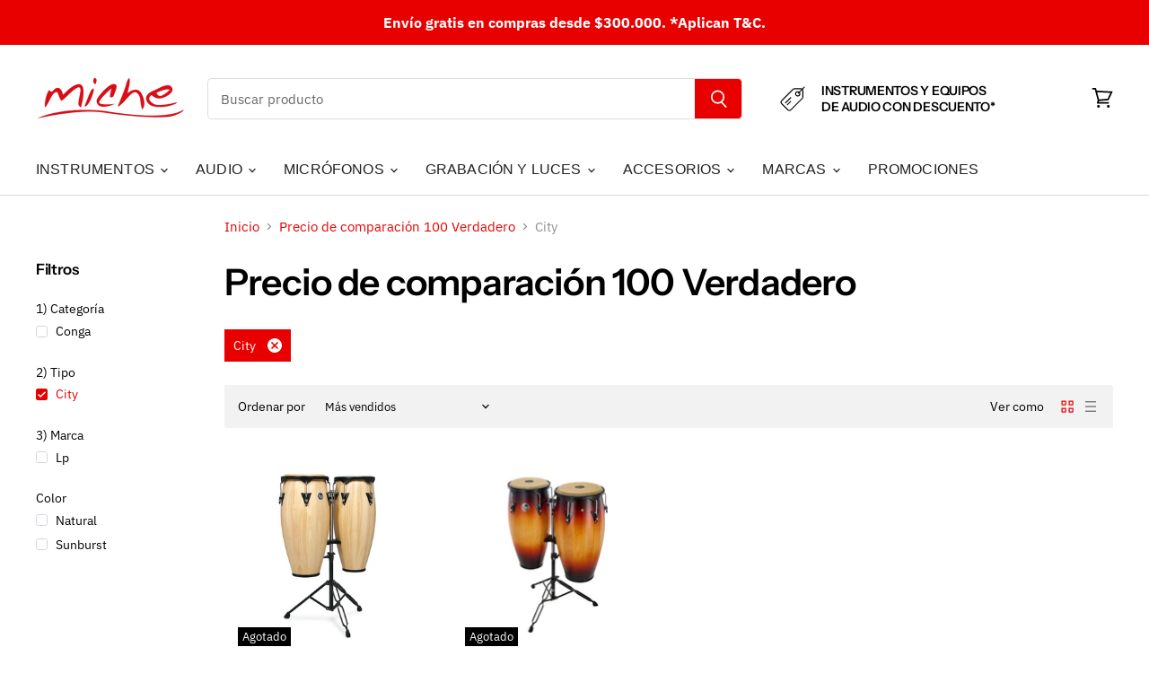

--- FILE ---
content_type: text/html; charset=utf-8
request_url: https://www.miche.com.co/collections/precio-de-comparacion-100/2-tipo_city
body_size: 78857
content:
<!doctype html>
<html class="no-js no-touch" lang="es">
  <head>

<script>
  window.theme = window.theme || {};
  window.theme.routes = window.theme.routes || {};

  // CARRITO
  window.theme.routes.cart_add_url = "/cart/add";
  window.theme.routes.cart_change_url = "/cart/change";
  window.theme.routes.cart_update_url = "/cart/update";
  window.theme.routes.cart_url = "/cart";

  // BÚSQUEDA
  window.theme.routes.search_url = "/search";
  window.theme.routes.predictive_search_url = "/search/suggest";

  // COLECCIÓN TODOS LOS PRODUCTOS
  window.theme.routes.all_products_collection_url = "/collections/all";

  window.theme.routes.product_recommendations_url = "/recommendations/products";
  window.theme.routes.root_url = "/";


</script>

<style>
    /* Selector corregido para la etiqueta bss-countdown-banner */
    body bss-countdown-banner[banner_id="2339"] {
        position: sticky !important;
        z-index: 9999 !important; /* Asegura que el banner esté por encima de todos los demás elementos */
        bottom: 0 !important;
        display: block !important;
    }
</style>
    
  <!-- Added by AVADA Joy -->
  <script>
  window.AVADA_JOY = window.AVADA_JOY || {};
  window.AVADA_JOY.shopId = 'LsKivIjklxE9LnzJFCCn';
  window.AVADA_JOY.status = true;
  window.AVADA_JOY.account_enabled = true;
  window.AVADA_JOY.login_url = "https:\/\/shopify.com\/26941784117\/account?locale=es\u0026region_country=CO";
  window.AVADA_JOY.register_url = "https:\/\/shopify.com\/26941784117\/account?locale=es";
  window.AVADA_JOY.customer = {
    id: null,
    email: null,
    first_name: null,
    last_name: null,
    point: null
  };
</script>
  <!-- /Added by AVADA Joy -->


    <!-- Google Tag Manager -->
<script>(function(w,d,s,l,i){w[l]=w[l]||[];w[l].push({'gtm.start':
new Date().getTime(),event:'gtm.js'});var f=d.getElementsByTagName(s)[0],
j=d.createElement(s),dl=l!='dataLayer'?'&l='+l:'';j.async=true;j.src=
'https://www.googletagmanager.com/gtm.js?id='+i+dl;f.parentNode.insertBefore(j,f);
})(window,document,'script','dataLayer','GTM-5NVBPGSC');</script>
<!-- End Google Tag Manager -->
    
    <!-- Global site tag (gtag.js) - Google Ads: 334415650 -->
<script async src="https://www.googletagmanager.com/gtag/js?id=AW-334415650"></script>
<script>
  window.dataLayer = window.dataLayer || [];
  function gtag(){dataLayer.push(arguments);}
  gtag('js', new Date());

  gtag('config', 'AW-334415650');
</script>
    
    <meta charset="utf-8">
    <meta http-equiv="X-UA-Compatible" content="IE=edge,chrome=1">
    <meta name="viewport" content="width=device-width,initial-scale=1" />

    <!-- Preconnect Domains -->
    <link rel="preconnect" href="https://cdn.shopify.com" crossorigin>
    <link rel="preconnect" href="https://fonts.shopify.com" crossorigin>
    <link rel="preconnect" href="https://monorail-edge.shopifysvc.com">

    
      <link rel="preconnect" href="https://connect.facebook.net" crossorigin>
    
    
      <link rel="preconnect" href="https://www.google-analytics.com" crossorigin>
    

    <!-- Preload Assets -->
    <link rel="preload" href="//www.miche.com.co/cdn/shop/t/10/assets/api.js?v=24989510006158167071648213118" as="script">

    

    <link rel="preload" href="//www.miche.com.co/cdn/shop/t/10/assets/superstore.js?v=137643165492140598071766941865" as="script"><title>Precio de comparación 100 Verdadero



        
 — Etiquetado &quot;2) Tipo: City&quot;
 — Miche</title>

    

    
  <link rel="shortcut icon" href="//www.miche.com.co/cdn/shop/files/favicon_9ec868fd-66b6-4270-97ca-b2a3a6ed8724_32x32.png?v=1629393932" type="image/png">


    
      <meta name="robots" content="noindex" />
      <link rel="canonical" href="https://www.miche.com.co/collections/precio-de-comparacion-100" />
    

    
    















<meta property="og:site_name" content="Miche">
<meta property="og:url" content="https://www.miche.com.co/collections/precio-de-comparacion-100/2-tipo_city">
<meta property="og:title" content="Precio de comparación 100 Verdadero">
<meta property="og:type" content="website">
<meta property="og:description" content="Los Mejores Instrumentos Musicales! ✅. (Percusión, Pianos, Vientos, Guitarras, Bajos, Armonía, Luces y Sistemas de Audio). Déjate tocar por la música.">




    
    
    

    
    
    <meta
      property="og:image"
      content="https://www.miche.com.co/cdn/shop/files/miche_shopify_1204x630.png?v=1647650510"
    />
    <meta
      property="og:image:secure_url"
      content="https://www.miche.com.co/cdn/shop/files/miche_shopify_1204x630.png?v=1647650510"
    />
    <meta property="og:image:width" content="1204" />
    <meta property="og:image:height" content="630" />
    
    
    <meta property="og:image:alt" content="Social media image" />
  
















<meta name="twitter:title" content="Precio de comparación 100 Verdadero">
<meta name="twitter:description" content="Los Mejores Instrumentos Musicales! ✅. (Percusión, Pianos, Vientos, Guitarras, Bajos, Armonía, Luces y Sistemas de Audio). Déjate tocar por la música.">


    
    
    
      
      
      <meta name="twitter:card" content="summary_large_image">
    
    
    <meta
      property="twitter:image"
      content="https://www.miche.com.co/cdn/shop/files/miche_shopify_1200x600_crop_center.png?v=1647650510"
    />
    <meta property="twitter:image:width" content="1200" />
    <meta property="twitter:image:height" content="600" />
    
    
    <meta property="twitter:image:alt" content="Social media image" />
  



    

    <link rel="preload" href="//www.miche.com.co/cdn/fonts/instrument_sans/instrumentsans_n5.1ce463e1cc056566f977610764d93d4704464858.woff2" as="font" crossorigin="anonymous">

    
      <link rel="preload" as="style" href="//www.miche.com.co/cdn/shop/t/10/assets/theme.css?v=59156425396557557771761957850">
    

    <script>window.performance && window.performance.mark && window.performance.mark('shopify.content_for_header.start');</script><meta name="facebook-domain-verification" content="ww5o5zsdntit5rx7d2zij8u16iekut">
<meta name="facebook-domain-verification" content="23dq771348hapch8azl297ozf801tx">
<meta name="google-site-verification" content="ARsLthfgZANlVMQzXZZOYNuoixh1UmDpZzPcOVA5zI8">
<meta id="shopify-digital-wallet" name="shopify-digital-wallet" content="/26941784117/digital_wallets/dialog">
<link rel="alternate" type="application/atom+xml" title="Feed" href="/collections/precio-de-comparacion-100/2-tipo_city.atom" />
<link rel="alternate" type="application/json+oembed" href="https://www.miche.com.co/collections/precio-de-comparacion-100/2-tipo_city.oembed">
<script async="async" src="/checkouts/internal/preloads.js?locale=es-CO"></script>
<script id="shopify-features" type="application/json">{"accessToken":"e50ce69940805cb2236748a7248b5977","betas":["rich-media-storefront-analytics"],"domain":"www.miche.com.co","predictiveSearch":true,"shopId":26941784117,"locale":"es"}</script>
<script>var Shopify = Shopify || {};
Shopify.shop = "michetiendas.myshopify.com";
Shopify.locale = "es";
Shopify.currency = {"active":"COP","rate":"1.0"};
Shopify.country = "CO";
Shopify.theme = {"name":"Superstore-v4.0.0","id":123504033845,"schema_name":"Superstore","schema_version":"4.0.0","theme_store_id":null,"role":"main"};
Shopify.theme.handle = "null";
Shopify.theme.style = {"id":null,"handle":null};
Shopify.cdnHost = "www.miche.com.co/cdn";
Shopify.routes = Shopify.routes || {};
Shopify.routes.root = "/";</script>
<script type="module">!function(o){(o.Shopify=o.Shopify||{}).modules=!0}(window);</script>
<script>!function(o){function n(){var o=[];function n(){o.push(Array.prototype.slice.apply(arguments))}return n.q=o,n}var t=o.Shopify=o.Shopify||{};t.loadFeatures=n(),t.autoloadFeatures=n()}(window);</script>
<script id="shop-js-analytics" type="application/json">{"pageType":"collection"}</script>
<script defer="defer" async type="module" src="//www.miche.com.co/cdn/shopifycloud/shop-js/modules/v2/client.init-shop-cart-sync_-aut3ZVe.es.esm.js"></script>
<script defer="defer" async type="module" src="//www.miche.com.co/cdn/shopifycloud/shop-js/modules/v2/chunk.common_jR-HGkUL.esm.js"></script>
<script type="module">
  await import("//www.miche.com.co/cdn/shopifycloud/shop-js/modules/v2/client.init-shop-cart-sync_-aut3ZVe.es.esm.js");
await import("//www.miche.com.co/cdn/shopifycloud/shop-js/modules/v2/chunk.common_jR-HGkUL.esm.js");

  window.Shopify.SignInWithShop?.initShopCartSync?.({"fedCMEnabled":true,"windoidEnabled":true});

</script>
<script>(function() {
  var isLoaded = false;
  function asyncLoad() {
    if (isLoaded) return;
    isLoaded = true;
    var urls = ["https:\/\/cdn.shopify.com\/s\/files\/1\/0683\/1371\/0892\/files\/splmn-shopify-prod-August-31.min.js?v=1693985059\u0026shop=michetiendas.myshopify.com","https:\/\/toastibar-cdn.makeprosimp.com\/v1\/published\/99836\/ff5a2e88bc76481cb6a54cd2069d6bf9\/2484\/app.js?v=1\u0026shop=michetiendas.myshopify.com"];
    for (var i = 0; i < urls.length; i++) {
      var s = document.createElement('script');
      s.type = 'text/javascript';
      s.async = true;
      s.src = urls[i];
      var x = document.getElementsByTagName('script')[0];
      x.parentNode.insertBefore(s, x);
    }
  };
  if(window.attachEvent) {
    window.attachEvent('onload', asyncLoad);
  } else {
    window.addEventListener('load', asyncLoad, false);
  }
})();</script>
<script id="__st">var __st={"a":26941784117,"offset":-18000,"reqid":"45e2a4e7-52d5-432f-8e91-504e7937dc92-1768981478","pageurl":"www.miche.com.co\/collections\/precio-de-comparacion-100\/2-tipo_city","u":"aa7589cd2e53","p":"collection","rtyp":"collection","rid":177907990581};</script>
<script>window.ShopifyPaypalV4VisibilityTracking = true;</script>
<script id="captcha-bootstrap">!function(){'use strict';const t='contact',e='account',n='new_comment',o=[[t,t],['blogs',n],['comments',n],[t,'customer']],c=[[e,'customer_login'],[e,'guest_login'],[e,'recover_customer_password'],[e,'create_customer']],r=t=>t.map((([t,e])=>`form[action*='/${t}']:not([data-nocaptcha='true']) input[name='form_type'][value='${e}']`)).join(','),a=t=>()=>t?[...document.querySelectorAll(t)].map((t=>t.form)):[];function s(){const t=[...o],e=r(t);return a(e)}const i='password',u='form_key',d=['recaptcha-v3-token','g-recaptcha-response','h-captcha-response',i],f=()=>{try{return window.sessionStorage}catch{return}},m='__shopify_v',_=t=>t.elements[u];function p(t,e,n=!1){try{const o=window.sessionStorage,c=JSON.parse(o.getItem(e)),{data:r}=function(t){const{data:e,action:n}=t;return t[m]||n?{data:e,action:n}:{data:t,action:n}}(c);for(const[e,n]of Object.entries(r))t.elements[e]&&(t.elements[e].value=n);n&&o.removeItem(e)}catch(o){console.error('form repopulation failed',{error:o})}}const l='form_type',E='cptcha';function T(t){t.dataset[E]=!0}const w=window,h=w.document,L='Shopify',v='ce_forms',y='captcha';let A=!1;((t,e)=>{const n=(g='f06e6c50-85a8-45c8-87d0-21a2b65856fe',I='https://cdn.shopify.com/shopifycloud/storefront-forms-hcaptcha/ce_storefront_forms_captcha_hcaptcha.v1.5.2.iife.js',D={infoText:'Protegido por hCaptcha',privacyText:'Privacidad',termsText:'Términos'},(t,e,n)=>{const o=w[L][v],c=o.bindForm;if(c)return c(t,g,e,D).then(n);var r;o.q.push([[t,g,e,D],n]),r=I,A||(h.body.append(Object.assign(h.createElement('script'),{id:'captcha-provider',async:!0,src:r})),A=!0)});var g,I,D;w[L]=w[L]||{},w[L][v]=w[L][v]||{},w[L][v].q=[],w[L][y]=w[L][y]||{},w[L][y].protect=function(t,e){n(t,void 0,e),T(t)},Object.freeze(w[L][y]),function(t,e,n,w,h,L){const[v,y,A,g]=function(t,e,n){const i=e?o:[],u=t?c:[],d=[...i,...u],f=r(d),m=r(i),_=r(d.filter((([t,e])=>n.includes(e))));return[a(f),a(m),a(_),s()]}(w,h,L),I=t=>{const e=t.target;return e instanceof HTMLFormElement?e:e&&e.form},D=t=>v().includes(t);t.addEventListener('submit',(t=>{const e=I(t);if(!e)return;const n=D(e)&&!e.dataset.hcaptchaBound&&!e.dataset.recaptchaBound,o=_(e),c=g().includes(e)&&(!o||!o.value);(n||c)&&t.preventDefault(),c&&!n&&(function(t){try{if(!f())return;!function(t){const e=f();if(!e)return;const n=_(t);if(!n)return;const o=n.value;o&&e.removeItem(o)}(t);const e=Array.from(Array(32),(()=>Math.random().toString(36)[2])).join('');!function(t,e){_(t)||t.append(Object.assign(document.createElement('input'),{type:'hidden',name:u})),t.elements[u].value=e}(t,e),function(t,e){const n=f();if(!n)return;const o=[...t.querySelectorAll(`input[type='${i}']`)].map((({name:t})=>t)),c=[...d,...o],r={};for(const[a,s]of new FormData(t).entries())c.includes(a)||(r[a]=s);n.setItem(e,JSON.stringify({[m]:1,action:t.action,data:r}))}(t,e)}catch(e){console.error('failed to persist form',e)}}(e),e.submit())}));const S=(t,e)=>{t&&!t.dataset[E]&&(n(t,e.some((e=>e===t))),T(t))};for(const o of['focusin','change'])t.addEventListener(o,(t=>{const e=I(t);D(e)&&S(e,y())}));const B=e.get('form_key'),M=e.get(l),P=B&&M;t.addEventListener('DOMContentLoaded',(()=>{const t=y();if(P)for(const e of t)e.elements[l].value===M&&p(e,B);[...new Set([...A(),...v().filter((t=>'true'===t.dataset.shopifyCaptcha))])].forEach((e=>S(e,t)))}))}(h,new URLSearchParams(w.location.search),n,t,e,['guest_login'])})(!0,!0)}();</script>
<script integrity="sha256-4kQ18oKyAcykRKYeNunJcIwy7WH5gtpwJnB7kiuLZ1E=" data-source-attribution="shopify.loadfeatures" defer="defer" src="//www.miche.com.co/cdn/shopifycloud/storefront/assets/storefront/load_feature-a0a9edcb.js" crossorigin="anonymous"></script>
<script data-source-attribution="shopify.dynamic_checkout.dynamic.init">var Shopify=Shopify||{};Shopify.PaymentButton=Shopify.PaymentButton||{isStorefrontPortableWallets:!0,init:function(){window.Shopify.PaymentButton.init=function(){};var t=document.createElement("script");t.src="https://www.miche.com.co/cdn/shopifycloud/portable-wallets/latest/portable-wallets.es.js",t.type="module",document.head.appendChild(t)}};
</script>
<script data-source-attribution="shopify.dynamic_checkout.buyer_consent">
  function portableWalletsHideBuyerConsent(e){var t=document.getElementById("shopify-buyer-consent"),n=document.getElementById("shopify-subscription-policy-button");t&&n&&(t.classList.add("hidden"),t.setAttribute("aria-hidden","true"),n.removeEventListener("click",e))}function portableWalletsShowBuyerConsent(e){var t=document.getElementById("shopify-buyer-consent"),n=document.getElementById("shopify-subscription-policy-button");t&&n&&(t.classList.remove("hidden"),t.removeAttribute("aria-hidden"),n.addEventListener("click",e))}window.Shopify?.PaymentButton&&(window.Shopify.PaymentButton.hideBuyerConsent=portableWalletsHideBuyerConsent,window.Shopify.PaymentButton.showBuyerConsent=portableWalletsShowBuyerConsent);
</script>
<script data-source-attribution="shopify.dynamic_checkout.cart.bootstrap">document.addEventListener("DOMContentLoaded",(function(){function t(){return document.querySelector("shopify-accelerated-checkout-cart, shopify-accelerated-checkout")}if(t())Shopify.PaymentButton.init();else{new MutationObserver((function(e,n){t()&&(Shopify.PaymentButton.init(),n.disconnect())})).observe(document.body,{childList:!0,subtree:!0})}}));
</script>

<script>window.performance && window.performance.mark && window.performance.mark('shopify.content_for_header.end');</script>

    <script>
      document.documentElement.className=document.documentElement.className.replace(/\bno-js\b/,'js');
      if(window.Shopify&&window.Shopify.designMode)document.documentElement.className+=' in-theme-editor';
      if(('ontouchstart' in window)||window.DocumentTouch&&document instanceof DocumentTouch)document.documentElement.className=document.documentElement.className.replace(/\bno-touch\b/,'has-touch');
    </script>

    <script src="//www.miche.com.co/cdn/shop/t/10/assets/api.js?v=24989510006158167071648213118" defer></script>

    
      <link href="//www.miche.com.co/cdn/shop/t/10/assets/theme.css?v=59156425396557557771761957850" rel="stylesheet" type="text/css" media="all" />
    

    

    
    <script>
      window.theme = window.theme || {};
      window.theme.version = '4.0.0';
      window.theme.name = 'Superstore';
      window.theme.routes = {
        "root_url": "/",
        "account_url": "/account",
        "account_login_url": "https://shopify.com/26941784117/account?locale=es&region_country=CO",
        "account_logout_url": "/account/logout",
        "account_register_url": "https://shopify.com/26941784117/account?locale=es",
        "account_addresses_url": "/account/addresses",
        "collections_url": "/collections",
        "all_products_collection_url": "/collections/all",
        "search_url": "/search",
        "cart_url": "/cart",
        "cart_add_url": "/cart/add",
        "cart_change_url": "/cart/change",
        "cart_clear_url": "/cart/clear",
        "product_recommendations_url": "/recommendations/products",
      };
    </script>
    

  
                  <script src="//www.miche.com.co/cdn/shop/t/10/assets/bss-file-configdata.js?v=116073996390822068681669122133" type="text/javascript"></script><script>
              if (typeof BSS_PL == 'undefined') {
                  var BSS_PL = {};
              }
              
              var bssPlApiServer = "https://product-labels-pro.bsscommerce.com";
              BSS_PL.customerTags = 'null';
              BSS_PL.configData = configDatas;
              BSS_PL.storeId = 16101;
              BSS_PL.currentPlan = "free";
              BSS_PL.storeIdCustomOld = "10678";
              BSS_PL.storeIdOldWIthPriority = "12200";
              BSS_PL.apiServerProduction = "https://product-labels-pro.bsscommerce.com";
              
              </script>
          <style>
.homepage-slideshow .slick-slide .bss_pl_img {
    visibility: hidden !important;
}
</style><script>function fixBugForStores($, BSS_PL, parent, page, htmlLabel) { return false;}</script>
                    <link rel="dns-prefetch" href="https://cdn.secomapp.com/">
<link rel="dns-prefetch" href="https://ajax.googleapis.com/">
<link rel="dns-prefetch" href="https://cdnjs.cloudflare.com/">
<link rel="preload" as="stylesheet" href="//www.miche.com.co/cdn/shop/t/10/assets/sca-pp.css?v=178374312540912810101648341910">

<link rel="stylesheet" href="//www.miche.com.co/cdn/shop/t/10/assets/sca-pp.css?v=178374312540912810101648341910">
 <script>
  
  SCAPPShop = {};
    
  </script> 
    
    <script type="text/javascript">
    (function(c,l,a,r,i,t,y){
        c[a]=c[a]||function(){(c[a].q=c[a].q||[]).push(arguments)};
        t=l.createElement(r);t.async=1;t.src="https://www.clarity.ms/tag/"+i;
        y=l.getElementsByTagName(r)[0];y.parentNode.insertBefore(t,y);
    })(window, document, "clarity", "script", "avmthh73g0");
        
</script>
  
    
    <meta name="google-site-verification" content="ARsLthfgZANlVMQzXZZOYNuoixh1UmDpZzPcOVA5zI8" />
    
  
<!-- Start of Judge.me Core -->
<link rel="dns-prefetch" href="https://cdn.judge.me/">
<script data-cfasync='false' class='jdgm-settings-script'>window.jdgmSettings={"pagination":5,"disable_web_reviews":false,"badge_no_review_text":"Sin reseñas","badge_n_reviews_text":"{{ n }} reseña/reseñas","hide_badge_preview_if_no_reviews":true,"badge_hide_text":false,"enforce_center_preview_badge":false,"widget_title":"Reseñas de Clientes","widget_open_form_text":"Escribir una reseña","widget_close_form_text":"Cancelar reseña","widget_refresh_page_text":"Actualizar página","widget_summary_text":"Basado en {{ number_of_reviews }} reseña/reseñas","widget_no_review_text":"Escribe tu opinión","widget_name_field_text":"Nombre","widget_verified_name_field_text":"Nombre Verificado (público)","widget_name_placeholder_text":"Nombre","widget_required_field_error_text":"Este campo es obligatorio.","widget_email_field_text":"Dirección de correo electrónico","widget_verified_email_field_text":"Correo electrónico Verificado (privado, no se puede editar)","widget_email_placeholder_text":"Tu dirección de correo electrónico","widget_email_field_error_text":"Por favor, ingresa una dirección de correo electrónico válida.","widget_rating_field_text":"Calificación","widget_review_title_field_text":"Título de la Reseña","widget_review_title_placeholder_text":"Da un título a tu reseña","widget_review_body_field_text":"Contenido de la reseña","widget_review_body_placeholder_text":"Empieza a escribir aquí...","widget_pictures_field_text":"Imagen/Video (opcional)","widget_submit_review_text":"Enviar Reseña","widget_submit_verified_review_text":"Enviar Reseña Verificada","widget_submit_success_msg_with_auto_publish":"¡Gracias! Por favor, actualiza la página en unos momentos para ver tu reseña. Puedes eliminar o editar tu reseña iniciando sesión en \u003ca href='https://judge.me/login' target='_blank' rel='nofollow noopener'\u003eJudge.me\u003c/a\u003e","widget_submit_success_msg_no_auto_publish":"¡Gracias! Tu reseña se publicará tan pronto como sea aprobada por el administrador de la tienda. Puedes eliminar o editar tu reseña iniciando sesión en \u003ca href='https://judge.me/login' target='_blank' rel='nofollow noopener'\u003eJudge.me\u003c/a\u003e","widget_show_default_reviews_out_of_total_text":"Mostrando {{ n_reviews_shown }} de {{ n_reviews }} reseñas.","widget_show_all_link_text":"Mostrar todas","widget_show_less_link_text":"Mostrar menos","widget_author_said_text":"{{ reviewer_name }} dijo:","widget_days_text":"hace {{ n }} día/días","widget_weeks_text":"hace {{ n }} semana/semanas","widget_months_text":"hace {{ n }} mes/meses","widget_years_text":"hace {{ n }} año/años","widget_yesterday_text":"Ayer","widget_today_text":"Hoy","widget_replied_text":"\u003e\u003e {{ shop_name }} respondió:","widget_read_more_text":"Leer más","widget_reviewer_name_as_initial":"","widget_rating_filter_color":"#fbcd0a","widget_rating_filter_see_all_text":"Ver todas las reseñas","widget_sorting_most_recent_text":"Más Recientes","widget_sorting_highest_rating_text":"Mayor Calificación","widget_sorting_lowest_rating_text":"Menor Calificación","widget_sorting_with_pictures_text":"Solo Imágenes","widget_sorting_most_helpful_text":"Más Útiles","widget_open_question_form_text":"Hacer una pregunta","widget_reviews_subtab_text":"Reseñas","widget_questions_subtab_text":"Preguntas","widget_question_label_text":"Pregunta","widget_answer_label_text":"Respuesta","widget_question_placeholder_text":"Escribe tu pregunta aquí","widget_submit_question_text":"Enviar Pregunta","widget_question_submit_success_text":"¡Gracias por tu pregunta! Te notificaremos una vez que sea respondida.","verified_badge_text":"Verificado","verified_badge_bg_color":"","verified_badge_text_color":"","verified_badge_placement":"left-of-reviewer-name","widget_review_max_height":"","widget_hide_border":false,"widget_social_share":false,"widget_thumb":false,"widget_review_location_show":false,"widget_location_format":"","all_reviews_include_out_of_store_products":true,"all_reviews_out_of_store_text":"(fuera de la tienda)","all_reviews_pagination":100,"all_reviews_product_name_prefix_text":"sobre","enable_review_pictures":true,"enable_question_anwser":false,"widget_theme":"default","review_date_format":"mm/dd/yyyy","default_sort_method":"most-recent","widget_product_reviews_subtab_text":"Reseñas de Productos","widget_shop_reviews_subtab_text":"Reseñas de la Tienda","widget_other_products_reviews_text":"Reseñas para otros productos","widget_store_reviews_subtab_text":"Reseñas de la tienda","widget_no_store_reviews_text":"Esta tienda no ha recibido ninguna reseña todavía","widget_web_restriction_product_reviews_text":"Este producto no ha recibido ninguna reseña todavía","widget_no_items_text":"No se encontraron elementos","widget_show_more_text":"Mostrar más","widget_write_a_store_review_text":"Escribir una Reseña de la Tienda","widget_other_languages_heading":"Reseñas en Otros Idiomas","widget_translate_review_text":"Traducir reseña a {{ language }}","widget_translating_review_text":"Traduciendo...","widget_show_original_translation_text":"Mostrar original ({{ language }})","widget_translate_review_failed_text":"No se pudo traducir la reseña.","widget_translate_review_retry_text":"Reintentar","widget_translate_review_try_again_later_text":"Intentar más tarde","show_product_url_for_grouped_product":false,"widget_sorting_pictures_first_text":"Imágenes Primero","show_pictures_on_all_rev_page_mobile":false,"show_pictures_on_all_rev_page_desktop":false,"floating_tab_hide_mobile_install_preference":false,"floating_tab_button_name":"★ Reseñas","floating_tab_title":"Deja que los clientes hablen por nosotros","floating_tab_button_color":"","floating_tab_button_background_color":"","floating_tab_url":"","floating_tab_url_enabled":false,"floating_tab_tab_style":"text","all_reviews_text_badge_text":"Los clientes nos califican {{ shop.metafields.judgeme.all_reviews_rating | round: 1 }}/5 basado en {{ shop.metafields.judgeme.all_reviews_count }} reseñas.","all_reviews_text_badge_text_branded_style":"{{ shop.metafields.judgeme.all_reviews_rating | round: 1 }} de 5 estrellas basado en {{ shop.metafields.judgeme.all_reviews_count }} reseñas","is_all_reviews_text_badge_a_link":false,"show_stars_for_all_reviews_text_badge":false,"all_reviews_text_badge_url":"","all_reviews_text_style":"text","all_reviews_text_color_style":"judgeme_brand_color","all_reviews_text_color":"#108474","all_reviews_text_show_jm_brand":true,"featured_carousel_show_header":true,"featured_carousel_title":"Deja que los clientes hablen por nosotros","testimonials_carousel_title":"Los clientes nos dicen","videos_carousel_title":"Historias de clientes reales","cards_carousel_title":"Los clientes nos dicen","featured_carousel_count_text":"de {{ n }} reseñas","featured_carousel_add_link_to_all_reviews_page":false,"featured_carousel_url":"","featured_carousel_show_images":true,"featured_carousel_autoslide_interval":5,"featured_carousel_arrows_on_the_sides":false,"featured_carousel_height":250,"featured_carousel_width":80,"featured_carousel_image_size":0,"featured_carousel_image_height":250,"featured_carousel_arrow_color":"#eeeeee","verified_count_badge_style":"vintage","verified_count_badge_orientation":"horizontal","verified_count_badge_color_style":"judgeme_brand_color","verified_count_badge_color":"#108474","is_verified_count_badge_a_link":false,"verified_count_badge_url":"","verified_count_badge_show_jm_brand":true,"widget_rating_preset_default":5,"widget_first_sub_tab":"product-reviews","widget_show_histogram":true,"widget_histogram_use_custom_color":false,"widget_pagination_use_custom_color":false,"widget_star_use_custom_color":false,"widget_verified_badge_use_custom_color":false,"widget_write_review_use_custom_color":false,"picture_reminder_submit_button":"Upload Pictures","enable_review_videos":false,"mute_video_by_default":false,"widget_sorting_videos_first_text":"Videos Primero","widget_review_pending_text":"Pendiente","featured_carousel_items_for_large_screen":3,"social_share_options_order":"Facebook,Twitter","remove_microdata_snippet":true,"disable_json_ld":false,"enable_json_ld_products":false,"preview_badge_show_question_text":false,"preview_badge_no_question_text":"Sin preguntas","preview_badge_n_question_text":"{{ number_of_questions }} pregunta/preguntas","qa_badge_show_icon":false,"qa_badge_position":"same-row","remove_judgeme_branding":false,"widget_add_search_bar":false,"widget_search_bar_placeholder":"Buscar","widget_sorting_verified_only_text":"Solo verificadas","featured_carousel_theme":"default","featured_carousel_show_rating":true,"featured_carousel_show_title":true,"featured_carousel_show_body":true,"featured_carousel_show_date":false,"featured_carousel_show_reviewer":true,"featured_carousel_show_product":false,"featured_carousel_header_background_color":"#108474","featured_carousel_header_text_color":"#ffffff","featured_carousel_name_product_separator":"reviewed","featured_carousel_full_star_background":"#108474","featured_carousel_empty_star_background":"#dadada","featured_carousel_vertical_theme_background":"#f9fafb","featured_carousel_verified_badge_enable":false,"featured_carousel_verified_badge_color":"#108474","featured_carousel_border_style":"round","featured_carousel_review_line_length_limit":3,"featured_carousel_more_reviews_button_text":"Leer más reseñas","featured_carousel_view_product_button_text":"Ver producto","all_reviews_page_load_reviews_on":"scroll","all_reviews_page_load_more_text":"Cargar Más Reseñas","disable_fb_tab_reviews":false,"enable_ajax_cdn_cache":false,"widget_advanced_speed_features":5,"widget_public_name_text":"mostrado públicamente como","default_reviewer_name":"John Smith","default_reviewer_name_has_non_latin":true,"widget_reviewer_anonymous":"Anónimo","medals_widget_title":"Medallas de Reseñas Judge.me","medals_widget_background_color":"#f9fafb","medals_widget_position":"footer_all_pages","medals_widget_border_color":"#f9fafb","medals_widget_verified_text_position":"left","medals_widget_use_monochromatic_version":false,"medals_widget_elements_color":"#108474","show_reviewer_avatar":true,"widget_invalid_yt_video_url_error_text":"No es una URL de video de YouTube","widget_max_length_field_error_text":"Por favor, ingresa no más de {0} caracteres.","widget_show_country_flag":false,"widget_show_collected_via_shop_app":true,"widget_verified_by_shop_badge_style":"light","widget_verified_by_shop_text":"Verificado por la Tienda","widget_show_photo_gallery":false,"widget_load_with_code_splitting":true,"widget_ugc_install_preference":false,"widget_ugc_title":"Hecho por nosotros, Compartido por ti","widget_ugc_subtitle":"Etiquétanos para ver tu imagen destacada en nuestra página","widget_ugc_arrows_color":"#ffffff","widget_ugc_primary_button_text":"Comprar Ahora","widget_ugc_primary_button_background_color":"#108474","widget_ugc_primary_button_text_color":"#ffffff","widget_ugc_primary_button_border_width":"0","widget_ugc_primary_button_border_style":"none","widget_ugc_primary_button_border_color":"#108474","widget_ugc_primary_button_border_radius":"25","widget_ugc_secondary_button_text":"Cargar Más","widget_ugc_secondary_button_background_color":"#ffffff","widget_ugc_secondary_button_text_color":"#108474","widget_ugc_secondary_button_border_width":"2","widget_ugc_secondary_button_border_style":"solid","widget_ugc_secondary_button_border_color":"#108474","widget_ugc_secondary_button_border_radius":"25","widget_ugc_reviews_button_text":"Ver Reseñas","widget_ugc_reviews_button_background_color":"#ffffff","widget_ugc_reviews_button_text_color":"#108474","widget_ugc_reviews_button_border_width":"2","widget_ugc_reviews_button_border_style":"solid","widget_ugc_reviews_button_border_color":"#108474","widget_ugc_reviews_button_border_radius":"25","widget_ugc_reviews_button_link_to":"judgeme-reviews-page","widget_ugc_show_post_date":true,"widget_ugc_max_width":"800","widget_rating_metafield_value_type":true,"widget_primary_color":"#E80000","widget_enable_secondary_color":false,"widget_secondary_color":"#edf5f5","widget_summary_average_rating_text":"{{ average_rating }} de 5","widget_media_grid_title":"Fotos y videos de clientes","widget_media_grid_see_more_text":"Ver más","widget_round_style":false,"widget_show_product_medals":true,"widget_verified_by_judgeme_text":"Verificado por Judge.me","widget_show_store_medals":true,"widget_verified_by_judgeme_text_in_store_medals":"Verificado por Judge.me","widget_media_field_exceed_quantity_message":"Lo sentimos, solo podemos aceptar {{ max_media }} para una reseña.","widget_media_field_exceed_limit_message":"{{ file_name }} es demasiado grande, por favor selecciona un {{ media_type }} menor a {{ size_limit }}MB.","widget_review_submitted_text":"¡Reseña Enviada!","widget_question_submitted_text":"¡Pregunta Enviada!","widget_close_form_text_question":"Cancelar","widget_write_your_answer_here_text":"Escribe tu respuesta aquí","widget_enabled_branded_link":true,"widget_show_collected_by_judgeme":true,"widget_reviewer_name_color":"","widget_write_review_text_color":"","widget_write_review_bg_color":"","widget_collected_by_judgeme_text":"recopilado por judge.me","widget_pagination_type":"standard","widget_load_more_text":"Cargar Más","widget_load_more_color":"#108474","widget_full_review_text":"Reseña Completa","widget_read_more_reviews_text":"Leer Más Reseñas","widget_read_questions_text":"Leer Preguntas","widget_questions_and_answers_text":"Preguntas y Respuestas","widget_verified_by_text":"Verificado por","widget_verified_text":"Verificado","widget_number_of_reviews_text":"{{ number_of_reviews }} reseñas","widget_back_button_text":"Atrás","widget_next_button_text":"Siguiente","widget_custom_forms_filter_button":"Filtros","custom_forms_style":"horizontal","widget_show_review_information":false,"how_reviews_are_collected":"¿Cómo se recopilan las reseñas?","widget_show_review_keywords":false,"widget_gdpr_statement":"Cómo usamos tus datos: Solo te contactaremos sobre la reseña que dejaste, y solo si es necesario. Al enviar tu reseña, aceptas los \u003ca href='https://judge.me/terms' target='_blank' rel='nofollow noopener'\u003etérminos\u003c/a\u003e, \u003ca href='https://judge.me/privacy' target='_blank' rel='nofollow noopener'\u003eprivacidad\u003c/a\u003e y \u003ca href='https://judge.me/content-policy' target='_blank' rel='nofollow noopener'\u003epolíticas de contenido\u003c/a\u003e de Judge.me.","widget_multilingual_sorting_enabled":false,"widget_translate_review_content_enabled":false,"widget_translate_review_content_method":"manual","popup_widget_review_selection":"automatically_with_pictures","popup_widget_round_border_style":true,"popup_widget_show_title":true,"popup_widget_show_body":true,"popup_widget_show_reviewer":false,"popup_widget_show_product":true,"popup_widget_show_pictures":true,"popup_widget_use_review_picture":true,"popup_widget_show_on_home_page":true,"popup_widget_show_on_product_page":true,"popup_widget_show_on_collection_page":true,"popup_widget_show_on_cart_page":true,"popup_widget_position":"bottom_left","popup_widget_first_review_delay":5,"popup_widget_duration":5,"popup_widget_interval":5,"popup_widget_review_count":5,"popup_widget_hide_on_mobile":true,"review_snippet_widget_round_border_style":true,"review_snippet_widget_card_color":"#FFFFFF","review_snippet_widget_slider_arrows_background_color":"#FFFFFF","review_snippet_widget_slider_arrows_color":"#000000","review_snippet_widget_star_color":"#108474","show_product_variant":false,"all_reviews_product_variant_label_text":"Variante: ","widget_show_verified_branding":false,"widget_ai_summary_title":"Los clientes dicen","widget_ai_summary_disclaimer":"Resumen de reseñas impulsado por IA basado en reseñas recientes de clientes","widget_show_ai_summary":false,"widget_show_ai_summary_bg":false,"widget_show_review_title_input":true,"redirect_reviewers_invited_via_email":"external_form","request_store_review_after_product_review":false,"request_review_other_products_in_order":false,"review_form_color_scheme":"default","review_form_corner_style":"square","review_form_star_color":{},"review_form_text_color":"#333333","review_form_background_color":"#ffffff","review_form_field_background_color":"#fafafa","review_form_button_color":{},"review_form_button_text_color":"#ffffff","review_form_modal_overlay_color":"#000000","review_content_screen_title_text":"¿Cómo calificarías este producto?","review_content_introduction_text":"Nos encantaría que compartieras un poco sobre tu experiencia.","store_review_form_title_text":"¿Cómo calificarías esta tienda?","store_review_form_introduction_text":"Nos encantaría que compartieras un poco sobre tu experiencia.","show_review_guidance_text":true,"one_star_review_guidance_text":"Pobre","five_star_review_guidance_text":"Excelente","customer_information_screen_title_text":"Sobre ti","customer_information_introduction_text":"Por favor, cuéntanos más sobre ti.","custom_questions_screen_title_text":"Tu experiencia en más detalle","custom_questions_introduction_text":"Aquí hay algunas preguntas para ayudarnos a entender más sobre tu experiencia.","review_submitted_screen_title_text":"¡Gracias por tu reseña!","review_submitted_screen_thank_you_text":"La estamos procesando y aparecerá en la tienda pronto.","review_submitted_screen_email_verification_text":"Por favor, confirma tu correo electrónico haciendo clic en el enlace que acabamos de enviarte. Esto nos ayuda a mantener las reseñas auténticas.","review_submitted_request_store_review_text":"¿Te gustaría compartir tu experiencia de compra con nosotros?","review_submitted_review_other_products_text":"¿Te gustaría reseñar estos productos?","store_review_screen_title_text":"¿Te gustaría compartir tu experiencia de compra con nosotros?","store_review_introduction_text":"Valoramos tu opinión y la utilizamos para mejorar. Por favor, comparte cualquier pensamiento o sugerencia que tengas.","reviewer_media_screen_title_picture_text":"Compartir una foto","reviewer_media_introduction_picture_text":"Sube una foto para apoyar tu reseña.","reviewer_media_screen_title_video_text":"Compartir un video","reviewer_media_introduction_video_text":"Sube un video para apoyar tu reseña.","reviewer_media_screen_title_picture_or_video_text":"Compartir una foto o video","reviewer_media_introduction_picture_or_video_text":"Sube una foto o video para apoyar tu reseña.","reviewer_media_youtube_url_text":"Pega tu URL de Youtube aquí","advanced_settings_next_step_button_text":"Siguiente","advanced_settings_close_review_button_text":"Cerrar","modal_write_review_flow":true,"write_review_flow_required_text":"Obligatorio","write_review_flow_privacy_message_text":"Respetamos tu privacidad.","write_review_flow_anonymous_text":"Reseña como anónimo","write_review_flow_visibility_text":"No será visible para otros clientes.","write_review_flow_multiple_selection_help_text":"Selecciona tantos como quieras","write_review_flow_single_selection_help_text":"Selecciona una opción","write_review_flow_required_field_error_text":"Este campo es obligatorio","write_review_flow_invalid_email_error_text":"Por favor ingresa una dirección de correo válida","write_review_flow_max_length_error_text":"Máx. {{ max_length }} caracteres.","write_review_flow_media_upload_text":"\u003cb\u003eHaz clic para subir\u003c/b\u003e o arrastrar y soltar","write_review_flow_gdpr_statement":"Solo te contactaremos sobre tu reseña si es necesario. Al enviar tu reseña, aceptas nuestros \u003ca href='https://judge.me/terms' target='_blank' rel='nofollow noopener'\u003etérminos y condiciones\u003c/a\u003e y \u003ca href='https://judge.me/privacy' target='_blank' rel='nofollow noopener'\u003epolítica de privacidad\u003c/a\u003e.","rating_only_reviews_enabled":true,"show_negative_reviews_help_screen":false,"new_review_flow_help_screen_rating_threshold":3,"negative_review_resolution_screen_title_text":"Cuéntanos más","negative_review_resolution_text":"Tu experiencia es importante para nosotros. Si hubo problemas con tu compra, estamos aquí para ayudar. No dudes en contactarnos, nos encantaría la oportunidad de arreglar las cosas.","negative_review_resolution_button_text":"Contáctanos","negative_review_resolution_proceed_with_review_text":"Deja una reseña","negative_review_resolution_subject":"Problema con la compra de {{ shop_name }}.{{ order_name }}","preview_badge_collection_page_install_status":false,"widget_review_custom_css":"h2 {\n    font-size: var(--font-size-heading-2);\n}","preview_badge_custom_css":"","preview_badge_stars_count":"5-stars","featured_carousel_custom_css":"","floating_tab_custom_css":"","all_reviews_widget_custom_css":"","medals_widget_custom_css":"","verified_badge_custom_css":"","all_reviews_text_custom_css":"","transparency_badges_collected_via_store_invite":false,"transparency_badges_from_another_provider":false,"transparency_badges_collected_from_store_visitor":false,"transparency_badges_collected_by_verified_review_provider":false,"transparency_badges_earned_reward":false,"transparency_badges_collected_via_store_invite_text":"Reseña recopilada a través de una invitación al negocio","transparency_badges_from_another_provider_text":"Reseña recopilada de otro proveedor","transparency_badges_collected_from_store_visitor_text":"Reseña recopilada de un visitante del negocio","transparency_badges_written_in_google_text":"Reseña escrita en Google","transparency_badges_written_in_etsy_text":"Reseña escrita en Etsy","transparency_badges_written_in_shop_app_text":"Reseña escrita en Shop App","transparency_badges_earned_reward_text":"Reseña ganó una recompensa para una futura compra","product_review_widget_per_page":10,"widget_store_review_label_text":"Reseña de la tienda","checkout_comment_extension_title_on_product_page":"Customer Comments","checkout_comment_extension_num_latest_comment_show":5,"checkout_comment_extension_format":"name_and_timestamp","checkout_comment_customer_name":"last_initial","checkout_comment_comment_notification":true,"preview_badge_collection_page_install_preference":true,"preview_badge_home_page_install_preference":false,"preview_badge_product_page_install_preference":true,"review_widget_install_preference":"","review_carousel_install_preference":false,"floating_reviews_tab_install_preference":"none","verified_reviews_count_badge_install_preference":false,"all_reviews_text_install_preference":false,"review_widget_best_location":true,"judgeme_medals_install_preference":false,"review_widget_revamp_enabled":false,"review_widget_qna_enabled":false,"review_widget_header_theme":"minimal","review_widget_widget_title_enabled":true,"review_widget_header_text_size":"medium","review_widget_header_text_weight":"regular","review_widget_average_rating_style":"compact","review_widget_bar_chart_enabled":true,"review_widget_bar_chart_type":"numbers","review_widget_bar_chart_style":"standard","review_widget_expanded_media_gallery_enabled":false,"review_widget_reviews_section_theme":"standard","review_widget_image_style":"thumbnails","review_widget_review_image_ratio":"square","review_widget_stars_size":"medium","review_widget_verified_badge":"standard_text","review_widget_review_title_text_size":"medium","review_widget_review_text_size":"medium","review_widget_review_text_length":"medium","review_widget_number_of_columns_desktop":3,"review_widget_carousel_transition_speed":5,"review_widget_custom_questions_answers_display":"always","review_widget_button_text_color":"#FFFFFF","review_widget_text_color":"#000000","review_widget_lighter_text_color":"#7B7B7B","review_widget_corner_styling":"soft","review_widget_review_word_singular":"reseña","review_widget_review_word_plural":"reseñas","review_widget_voting_label":"¿Útil?","review_widget_shop_reply_label":"Respuesta de {{ shop_name }}:","review_widget_filters_title":"Filtros","qna_widget_question_word_singular":"Pregunta","qna_widget_question_word_plural":"Preguntas","qna_widget_answer_reply_label":"Respuesta de {{ answerer_name }}:","qna_content_screen_title_text":"Preguntar sobre este producto","qna_widget_question_required_field_error_text":"Por favor, ingrese su pregunta.","qna_widget_flow_gdpr_statement":"Solo te contactaremos sobre tu pregunta si es necesario. Al enviar tu pregunta, aceptas nuestros \u003ca href='https://judge.me/terms' target='_blank' rel='nofollow noopener'\u003etérminos y condiciones\u003c/a\u003e y \u003ca href='https://judge.me/privacy' target='_blank' rel='nofollow noopener'\u003epolítica de privacidad\u003c/a\u003e.","qna_widget_question_submitted_text":"¡Gracias por tu pregunta!","qna_widget_close_form_text_question":"Cerrar","qna_widget_question_submit_success_text":"Te informaremos por correo electrónico cuando te respondamos tu pregunta.","all_reviews_widget_v2025_enabled":false,"all_reviews_widget_v2025_header_theme":"default","all_reviews_widget_v2025_widget_title_enabled":true,"all_reviews_widget_v2025_header_text_size":"medium","all_reviews_widget_v2025_header_text_weight":"regular","all_reviews_widget_v2025_average_rating_style":"compact","all_reviews_widget_v2025_bar_chart_enabled":true,"all_reviews_widget_v2025_bar_chart_type":"numbers","all_reviews_widget_v2025_bar_chart_style":"standard","all_reviews_widget_v2025_expanded_media_gallery_enabled":false,"all_reviews_widget_v2025_show_store_medals":true,"all_reviews_widget_v2025_show_photo_gallery":true,"all_reviews_widget_v2025_show_review_keywords":false,"all_reviews_widget_v2025_show_ai_summary":false,"all_reviews_widget_v2025_show_ai_summary_bg":false,"all_reviews_widget_v2025_add_search_bar":false,"all_reviews_widget_v2025_default_sort_method":"most-recent","all_reviews_widget_v2025_reviews_per_page":10,"all_reviews_widget_v2025_reviews_section_theme":"default","all_reviews_widget_v2025_image_style":"thumbnails","all_reviews_widget_v2025_review_image_ratio":"square","all_reviews_widget_v2025_stars_size":"medium","all_reviews_widget_v2025_verified_badge":"bold_badge","all_reviews_widget_v2025_review_title_text_size":"medium","all_reviews_widget_v2025_review_text_size":"medium","all_reviews_widget_v2025_review_text_length":"medium","all_reviews_widget_v2025_number_of_columns_desktop":3,"all_reviews_widget_v2025_carousel_transition_speed":5,"all_reviews_widget_v2025_custom_questions_answers_display":"always","all_reviews_widget_v2025_show_product_variant":false,"all_reviews_widget_v2025_show_reviewer_avatar":true,"all_reviews_widget_v2025_reviewer_name_as_initial":"","all_reviews_widget_v2025_review_location_show":false,"all_reviews_widget_v2025_location_format":"","all_reviews_widget_v2025_show_country_flag":false,"all_reviews_widget_v2025_verified_by_shop_badge_style":"light","all_reviews_widget_v2025_social_share":false,"all_reviews_widget_v2025_social_share_options_order":"Facebook,Twitter,LinkedIn,Pinterest","all_reviews_widget_v2025_pagination_type":"standard","all_reviews_widget_v2025_button_text_color":"#FFFFFF","all_reviews_widget_v2025_text_color":"#000000","all_reviews_widget_v2025_lighter_text_color":"#7B7B7B","all_reviews_widget_v2025_corner_styling":"soft","all_reviews_widget_v2025_title":"Reseñas de clientes","all_reviews_widget_v2025_ai_summary_title":"Los clientes dicen sobre esta tienda","all_reviews_widget_v2025_no_review_text":"Sé el primero en escribir una reseña","platform":"shopify","branding_url":"https://app.judge.me/reviews/stores/www.miche.com.co","branding_text":"Desarrollado por Judge.me","locale":"en","reply_name":"Miche","widget_version":"3.0","footer":true,"autopublish":true,"review_dates":false,"enable_custom_form":false,"shop_use_review_site":true,"shop_locale":"es","enable_multi_locales_translations":false,"show_review_title_input":true,"review_verification_email_status":"always","can_be_branded":true,"reply_name_text":"Miche"};</script> <style class='jdgm-settings-style'>﻿.jdgm-xx{left:0}:root{--jdgm-primary-color: #E80000;--jdgm-secondary-color: rgba(232,0,0,0.1);--jdgm-star-color: #E80000;--jdgm-write-review-text-color: white;--jdgm-write-review-bg-color: #E80000;--jdgm-paginate-color: #E80000;--jdgm-border-radius: 0;--jdgm-reviewer-name-color: #E80000}.jdgm-histogram__bar-content{background-color:#E80000}.jdgm-rev[data-verified-buyer=true] .jdgm-rev__icon.jdgm-rev__icon:after,.jdgm-rev__buyer-badge.jdgm-rev__buyer-badge{color:white;background-color:#E80000}.jdgm-review-widget--small .jdgm-gallery.jdgm-gallery .jdgm-gallery__thumbnail-link:nth-child(8) .jdgm-gallery__thumbnail-wrapper.jdgm-gallery__thumbnail-wrapper:before{content:"Ver más"}@media only screen and (min-width: 768px){.jdgm-gallery.jdgm-gallery .jdgm-gallery__thumbnail-link:nth-child(8) .jdgm-gallery__thumbnail-wrapper.jdgm-gallery__thumbnail-wrapper:before{content:"Ver más"}}.jdgm-prev-badge[data-average-rating='0.00']{display:none !important}.jdgm-rev .jdgm-rev__timestamp,.jdgm-quest .jdgm-rev__timestamp,.jdgm-carousel-item__timestamp{display:none !important}.jdgm-author-all-initials{display:none !important}.jdgm-author-last-initial{display:none !important}.jdgm-rev-widg__title{visibility:hidden}.jdgm-rev-widg__summary-text{visibility:hidden}.jdgm-prev-badge__text{visibility:hidden}.jdgm-rev__prod-link-prefix:before{content:'sobre'}.jdgm-rev__variant-label:before{content:'Variante: '}.jdgm-rev__out-of-store-text:before{content:'(fuera de la tienda)'}@media only screen and (min-width: 768px){.jdgm-rev__pics .jdgm-rev_all-rev-page-picture-separator,.jdgm-rev__pics .jdgm-rev__product-picture{display:none}}@media only screen and (max-width: 768px){.jdgm-rev__pics .jdgm-rev_all-rev-page-picture-separator,.jdgm-rev__pics .jdgm-rev__product-picture{display:none}}.jdgm-preview-badge[data-template="index"]{display:none !important}.jdgm-verified-count-badget[data-from-snippet="true"]{display:none !important}.jdgm-carousel-wrapper[data-from-snippet="true"]{display:none !important}.jdgm-all-reviews-text[data-from-snippet="true"]{display:none !important}.jdgm-medals-section[data-from-snippet="true"]{display:none !important}.jdgm-ugc-media-wrapper[data-from-snippet="true"]{display:none !important}.jdgm-rev__transparency-badge[data-badge-type="review_collected_via_store_invitation"]{display:none !important}.jdgm-rev__transparency-badge[data-badge-type="review_collected_from_another_provider"]{display:none !important}.jdgm-rev__transparency-badge[data-badge-type="review_collected_from_store_visitor"]{display:none !important}.jdgm-rev__transparency-badge[data-badge-type="review_written_in_etsy"]{display:none !important}.jdgm-rev__transparency-badge[data-badge-type="review_written_in_google_business"]{display:none !important}.jdgm-rev__transparency-badge[data-badge-type="review_written_in_shop_app"]{display:none !important}.jdgm-rev__transparency-badge[data-badge-type="review_earned_for_future_purchase"]{display:none !important}.jdgm-review-snippet-widget .jdgm-rev-snippet-widget__cards-container .jdgm-rev-snippet-card{border-radius:8px;background:#fff}.jdgm-review-snippet-widget .jdgm-rev-snippet-widget__cards-container .jdgm-rev-snippet-card__rev-rating .jdgm-star{color:#108474}.jdgm-review-snippet-widget .jdgm-rev-snippet-widget__prev-btn,.jdgm-review-snippet-widget .jdgm-rev-snippet-widget__next-btn{border-radius:50%;background:#fff}.jdgm-review-snippet-widget .jdgm-rev-snippet-widget__prev-btn>svg,.jdgm-review-snippet-widget .jdgm-rev-snippet-widget__next-btn>svg{fill:#000}.jdgm-full-rev-modal.rev-snippet-widget .jm-mfp-container .jm-mfp-content,.jdgm-full-rev-modal.rev-snippet-widget .jm-mfp-container .jdgm-full-rev__icon,.jdgm-full-rev-modal.rev-snippet-widget .jm-mfp-container .jdgm-full-rev__pic-img,.jdgm-full-rev-modal.rev-snippet-widget .jm-mfp-container .jdgm-full-rev__reply{border-radius:8px}.jdgm-full-rev-modal.rev-snippet-widget .jm-mfp-container .jdgm-full-rev[data-verified-buyer="true"] .jdgm-full-rev__icon::after{border-radius:8px}.jdgm-full-rev-modal.rev-snippet-widget .jm-mfp-container .jdgm-full-rev .jdgm-rev__buyer-badge{border-radius:calc( 8px / 2 )}.jdgm-full-rev-modal.rev-snippet-widget .jm-mfp-container .jdgm-full-rev .jdgm-full-rev__replier::before{content:'Miche'}.jdgm-full-rev-modal.rev-snippet-widget .jm-mfp-container .jdgm-full-rev .jdgm-full-rev__product-button{border-radius:calc( 8px * 6 )}
</style> <style class='jdgm-settings-style'>.jdgm-review-widget h2{font-size:var(--font-size-heading-2)}
</style>

  
  
  
  <style class='jdgm-miracle-styles'>
  @-webkit-keyframes jdgm-spin{0%{-webkit-transform:rotate(0deg);-ms-transform:rotate(0deg);transform:rotate(0deg)}100%{-webkit-transform:rotate(359deg);-ms-transform:rotate(359deg);transform:rotate(359deg)}}@keyframes jdgm-spin{0%{-webkit-transform:rotate(0deg);-ms-transform:rotate(0deg);transform:rotate(0deg)}100%{-webkit-transform:rotate(359deg);-ms-transform:rotate(359deg);transform:rotate(359deg)}}@font-face{font-family:'JudgemeStar';src:url("[data-uri]") format("woff");font-weight:normal;font-style:normal}.jdgm-star{font-family:'JudgemeStar';display:inline !important;text-decoration:none !important;padding:0 4px 0 0 !important;margin:0 !important;font-weight:bold;opacity:1;-webkit-font-smoothing:antialiased;-moz-osx-font-smoothing:grayscale}.jdgm-star:hover{opacity:1}.jdgm-star:last-of-type{padding:0 !important}.jdgm-star.jdgm--on:before{content:"\e000"}.jdgm-star.jdgm--off:before{content:"\e001"}.jdgm-star.jdgm--half:before{content:"\e002"}.jdgm-widget *{margin:0;line-height:1.4;-webkit-box-sizing:border-box;-moz-box-sizing:border-box;box-sizing:border-box;-webkit-overflow-scrolling:touch}.jdgm-hidden{display:none !important;visibility:hidden !important}.jdgm-temp-hidden{display:none}.jdgm-spinner{width:40px;height:40px;margin:auto;border-radius:50%;border-top:2px solid #eee;border-right:2px solid #eee;border-bottom:2px solid #eee;border-left:2px solid #ccc;-webkit-animation:jdgm-spin 0.8s infinite linear;animation:jdgm-spin 0.8s infinite linear}.jdgm-spinner:empty{display:block}.jdgm-prev-badge{display:block !important}

</style>


  
  
   


<script data-cfasync='false' class='jdgm-script'>
!function(e){window.jdgm=window.jdgm||{},jdgm.CDN_HOST="https://cdn.judge.me/",
jdgm.docReady=function(d){(e.attachEvent?"complete"===e.readyState:"loading"!==e.readyState)?
setTimeout(d,0):e.addEventListener("DOMContentLoaded",d)},jdgm.loadCSS=function(d,t,o,s){
!o&&jdgm.loadCSS.requestedUrls.indexOf(d)>=0||(jdgm.loadCSS.requestedUrls.push(d),
(s=e.createElement("link")).rel="stylesheet",s.class="jdgm-stylesheet",s.media="nope!",
s.href=d,s.onload=function(){this.media="all",t&&setTimeout(t)},e.body.appendChild(s))},
jdgm.loadCSS.requestedUrls=[],jdgm.docReady(function(){(window.jdgmLoadCSS||e.querySelectorAll(
".jdgm-widget, .jdgm-all-reviews-page").length>0)&&(jdgmSettings.widget_load_with_code_splitting?
parseFloat(jdgmSettings.widget_version)>=3?jdgm.loadCSS(jdgm.CDN_HOST+"widget_v3/base.css"):
jdgm.loadCSS(jdgm.CDN_HOST+"widget/base.css"):jdgm.loadCSS(jdgm.CDN_HOST+"shopify_v2.css"))})}(document);
</script>
<script async data-cfasync="false" type="text/javascript" src="https://cdn.judge.me/loader.js"></script>

<noscript><link rel="stylesheet" type="text/css" media="all" href="https://cdn.judge.me/shopify_v2.css"></noscript>
<!-- End of Judge.me Core -->




<!-- BEGIN app block: shopify://apps/ta-banner-pop-up/blocks/bss-banner-popup/2db47c8b-7637-4260-aa84-586b08e92aea --><script id='bss-banner-config-data'>
	if(typeof BSS_BP == "undefined") {
	  window.BSS_BP = {
	  	app_id: "487598784565",
			shop_id: "2501",
			is_watermark: "false",
			customer: null,
			shopDomain: "michetiendas.myshopify.com",
			storefrontAccessToken: "b3037f68591ca82cfbb6115f12cf0965",
			popup: {
				configs: [],
			},
			banner: {
				configs: []
			},
			window_popup: {
				configs: []
			},
			popupSettings: {
				delay_time: 2,
				gap_time: 3,
			},
			page_type: "collection",
			productPageId: "",
			collectionPageId: "177907990581",
			noImageAvailableImgUrl: "https://cdn.shopify.com/extensions/019bba9f-8306-754a-a18a-684ca98c6f55/banner-popup-tae-331/assets/no-image-available.png",
			currentLocale: {
				name: "Español",
				primary: true,
				iso_code: "es",
			},
			country: {
				name: "Colombia",
				iso_code: "CO",
				currencySymbol: "$",
				market_id: "434831413",
			},
			is_locked: false,
			partner_development: false,
			excluded_ips: '[]',
		}
		Object.defineProperty(BSS_BP, 'plan_code', {
			enumerable: false,
			configurable: false,
			writable: false,
			value: "free",
		});
		Object.defineProperty(BSS_BP, 'is_exceed_quota', {
			enumerable: false,
			configurable: false,
			writable: false,
			value: "",
		});
		Object.defineProperty(BSS_BP, 'is_legacy', {
			enumerable: false,
			configurable: false,
			writable: false,
			value: "true",
		});
	}
</script>


	<link fetchpriority="high" rel="preload" as="script" href=https://cdn.shopify.com/extensions/019bba9f-8306-754a-a18a-684ca98c6f55/banner-popup-tae-331/assets/bss.bp.shared.js />
	<!-- BEGIN app snippet: window-popup-config --><!-- BSS Preload window popup image --><!-- Preload script -->
  
    <link rel="preload" href="https://cdn.shopify.com/extensions/019bba9f-8306-754a-a18a-684ca98c6f55/banner-popup-tae-331/assets/bss.bp.window-popup.js" as="script">
  

	<script id="bss-window-popup-config" type="application/json">
    {"configs":[],"dictionary":null}
  </script>

  <script>
    const bssWindowPopupConfig = document.querySelector("script#bss-window-popup-config");
    const parsedWPConfig = JSON.parse(bssWindowPopupConfig.textContent)  
    BSS_BP.window_popup.configs = parsedWPConfig.configs;
    BSS_BP.window_popup.dictionary = parsedWPConfig.dictionary || {};
  </script><!-- END app snippet -->
	<!-- BEGIN app snippet: banner-config --><!-- BSS Preload banner image --><!-- BSS Preload banner font --><!-- Preload script -->
  
    <link rel="preload" as="script" href="https://cdn.shopify.com/extensions/019bba9f-8306-754a-a18a-684ca98c6f55/banner-popup-tae-331/assets/bss.bp.banner.js" />
  

  <script id="bss-banner-config" type="application/json">
    {"configs":[],"dictionary":null }
  </script>
  <script>
    const bssBannerDataScript = document.querySelector("script#bss-banner-config");
    const parsed = JSON.parse(bssBannerDataScript.textContent)  
    BSS_BP.banner.configs = parsed.configs;
    BSS_BP.banner.dictionary = parsed.dictionary || {};
  </script><!-- END app snippet -->
	<!-- BEGIN app snippet: sale-popup-config --><script id="bss-sale-popup-config" type="application/json">
    {"configs":[],"dictionary":null,"popup_settings":{"delay_time":2,"gap_time":3}}
  </script>

  <script>
    const bssSalePopupConfig = document.querySelector("script#bss-sale-popup-config");
    const parsedSPConfig = JSON.parse(bssSalePopupConfig.textContent)  
    BSS_BP.popup.configs = parsedSPConfig.configs;
    BSS_BP.popup.dictionary = parsedSPConfig.dictionary || {};
    BSS_BP.popupSettings = parsedSPConfig.popup_settings || BSS_BP.popupSettings;
  </script><!-- END app snippet -->


<!-- BEGIN app snippet: support-code -->
<!-- END app snippet -->


	<script
		id='init_script'
		defer
		src='https://cdn.shopify.com/extensions/019bba9f-8306-754a-a18a-684ca98c6f55/banner-popup-tae-331/assets/bss.bp.index.js'
	></script>



<!-- END app block --><!-- BEGIN app block: shopify://apps/pagefly-page-builder/blocks/app-embed/83e179f7-59a0-4589-8c66-c0dddf959200 -->

<!-- BEGIN app snippet: pagefly-cro-ab-testing-main -->







<script>
  ;(function () {
    const url = new URL(window.location)
    const viewParam = url.searchParams.get('view')
    if (viewParam && viewParam.includes('variant-pf-')) {
      url.searchParams.set('pf_v', viewParam)
      url.searchParams.delete('view')
      window.history.replaceState({}, '', url)
    }
  })()
</script>



<script type='module'>
  
  window.PAGEFLY_CRO = window.PAGEFLY_CRO || {}

  window.PAGEFLY_CRO['data_debug'] = {
    original_template_suffix: "all_collections",
    allow_ab_test: false,
    ab_test_start_time: 0,
    ab_test_end_time: 0,
    today_date_time: 1768981478000,
  }
  window.PAGEFLY_CRO['GA4'] = { enabled: false}
</script>

<!-- END app snippet -->








  <script src='https://cdn.shopify.com/extensions/019bb4f9-aed6-78a3-be91-e9d44663e6bf/pagefly-page-builder-215/assets/pagefly-helper.js' defer='defer'></script>

  <script src='https://cdn.shopify.com/extensions/019bb4f9-aed6-78a3-be91-e9d44663e6bf/pagefly-page-builder-215/assets/pagefly-general-helper.js' defer='defer'></script>

  <script src='https://cdn.shopify.com/extensions/019bb4f9-aed6-78a3-be91-e9d44663e6bf/pagefly-page-builder-215/assets/pagefly-snap-slider.js' defer='defer'></script>

  <script src='https://cdn.shopify.com/extensions/019bb4f9-aed6-78a3-be91-e9d44663e6bf/pagefly-page-builder-215/assets/pagefly-slideshow-v3.js' defer='defer'></script>

  <script src='https://cdn.shopify.com/extensions/019bb4f9-aed6-78a3-be91-e9d44663e6bf/pagefly-page-builder-215/assets/pagefly-slideshow-v4.js' defer='defer'></script>

  <script src='https://cdn.shopify.com/extensions/019bb4f9-aed6-78a3-be91-e9d44663e6bf/pagefly-page-builder-215/assets/pagefly-glider.js' defer='defer'></script>

  <script src='https://cdn.shopify.com/extensions/019bb4f9-aed6-78a3-be91-e9d44663e6bf/pagefly-page-builder-215/assets/pagefly-slideshow-v1-v2.js' defer='defer'></script>

  <script src='https://cdn.shopify.com/extensions/019bb4f9-aed6-78a3-be91-e9d44663e6bf/pagefly-page-builder-215/assets/pagefly-product-media.js' defer='defer'></script>

  <script src='https://cdn.shopify.com/extensions/019bb4f9-aed6-78a3-be91-e9d44663e6bf/pagefly-page-builder-215/assets/pagefly-product.js' defer='defer'></script>


<script id='pagefly-helper-data' type='application/json'>
  {
    "page_optimization": {
      "assets_prefetching": false
    },
    "elements_asset_mapper": {
      "Accordion": "https://cdn.shopify.com/extensions/019bb4f9-aed6-78a3-be91-e9d44663e6bf/pagefly-page-builder-215/assets/pagefly-accordion.js",
      "Accordion3": "https://cdn.shopify.com/extensions/019bb4f9-aed6-78a3-be91-e9d44663e6bf/pagefly-page-builder-215/assets/pagefly-accordion3.js",
      "CountDown": "https://cdn.shopify.com/extensions/019bb4f9-aed6-78a3-be91-e9d44663e6bf/pagefly-page-builder-215/assets/pagefly-countdown.js",
      "GMap1": "https://cdn.shopify.com/extensions/019bb4f9-aed6-78a3-be91-e9d44663e6bf/pagefly-page-builder-215/assets/pagefly-gmap.js",
      "GMap2": "https://cdn.shopify.com/extensions/019bb4f9-aed6-78a3-be91-e9d44663e6bf/pagefly-page-builder-215/assets/pagefly-gmap.js",
      "GMapBasicV2": "https://cdn.shopify.com/extensions/019bb4f9-aed6-78a3-be91-e9d44663e6bf/pagefly-page-builder-215/assets/pagefly-gmap.js",
      "GMapAdvancedV2": "https://cdn.shopify.com/extensions/019bb4f9-aed6-78a3-be91-e9d44663e6bf/pagefly-page-builder-215/assets/pagefly-gmap.js",
      "HTML.Video": "https://cdn.shopify.com/extensions/019bb4f9-aed6-78a3-be91-e9d44663e6bf/pagefly-page-builder-215/assets/pagefly-htmlvideo.js",
      "HTML.Video2": "https://cdn.shopify.com/extensions/019bb4f9-aed6-78a3-be91-e9d44663e6bf/pagefly-page-builder-215/assets/pagefly-htmlvideo2.js",
      "HTML.Video3": "https://cdn.shopify.com/extensions/019bb4f9-aed6-78a3-be91-e9d44663e6bf/pagefly-page-builder-215/assets/pagefly-htmlvideo2.js",
      "BackgroundVideo": "https://cdn.shopify.com/extensions/019bb4f9-aed6-78a3-be91-e9d44663e6bf/pagefly-page-builder-215/assets/pagefly-htmlvideo2.js",
      "Instagram": "https://cdn.shopify.com/extensions/019bb4f9-aed6-78a3-be91-e9d44663e6bf/pagefly-page-builder-215/assets/pagefly-instagram.js",
      "Instagram2": "https://cdn.shopify.com/extensions/019bb4f9-aed6-78a3-be91-e9d44663e6bf/pagefly-page-builder-215/assets/pagefly-instagram.js",
      "Insta3": "https://cdn.shopify.com/extensions/019bb4f9-aed6-78a3-be91-e9d44663e6bf/pagefly-page-builder-215/assets/pagefly-instagram3.js",
      "Tabs": "https://cdn.shopify.com/extensions/019bb4f9-aed6-78a3-be91-e9d44663e6bf/pagefly-page-builder-215/assets/pagefly-tab.js",
      "Tabs3": "https://cdn.shopify.com/extensions/019bb4f9-aed6-78a3-be91-e9d44663e6bf/pagefly-page-builder-215/assets/pagefly-tab3.js",
      "ProductBox": "https://cdn.shopify.com/extensions/019bb4f9-aed6-78a3-be91-e9d44663e6bf/pagefly-page-builder-215/assets/pagefly-cart.js",
      "FBPageBox2": "https://cdn.shopify.com/extensions/019bb4f9-aed6-78a3-be91-e9d44663e6bf/pagefly-page-builder-215/assets/pagefly-facebook.js",
      "FBLikeButton2": "https://cdn.shopify.com/extensions/019bb4f9-aed6-78a3-be91-e9d44663e6bf/pagefly-page-builder-215/assets/pagefly-facebook.js",
      "TwitterFeed2": "https://cdn.shopify.com/extensions/019bb4f9-aed6-78a3-be91-e9d44663e6bf/pagefly-page-builder-215/assets/pagefly-twitter.js",
      "Paragraph4": "https://cdn.shopify.com/extensions/019bb4f9-aed6-78a3-be91-e9d44663e6bf/pagefly-page-builder-215/assets/pagefly-paragraph4.js",

      "AliReviews": "https://cdn.shopify.com/extensions/019bb4f9-aed6-78a3-be91-e9d44663e6bf/pagefly-page-builder-215/assets/pagefly-3rd-elements.js",
      "BackInStock": "https://cdn.shopify.com/extensions/019bb4f9-aed6-78a3-be91-e9d44663e6bf/pagefly-page-builder-215/assets/pagefly-3rd-elements.js",
      "GloboBackInStock": "https://cdn.shopify.com/extensions/019bb4f9-aed6-78a3-be91-e9d44663e6bf/pagefly-page-builder-215/assets/pagefly-3rd-elements.js",
      "GrowaveWishlist": "https://cdn.shopify.com/extensions/019bb4f9-aed6-78a3-be91-e9d44663e6bf/pagefly-page-builder-215/assets/pagefly-3rd-elements.js",
      "InfiniteOptionsShopPad": "https://cdn.shopify.com/extensions/019bb4f9-aed6-78a3-be91-e9d44663e6bf/pagefly-page-builder-215/assets/pagefly-3rd-elements.js",
      "InkybayProductPersonalizer": "https://cdn.shopify.com/extensions/019bb4f9-aed6-78a3-be91-e9d44663e6bf/pagefly-page-builder-215/assets/pagefly-3rd-elements.js",
      "LimeSpot": "https://cdn.shopify.com/extensions/019bb4f9-aed6-78a3-be91-e9d44663e6bf/pagefly-page-builder-215/assets/pagefly-3rd-elements.js",
      "Loox": "https://cdn.shopify.com/extensions/019bb4f9-aed6-78a3-be91-e9d44663e6bf/pagefly-page-builder-215/assets/pagefly-3rd-elements.js",
      "Opinew": "https://cdn.shopify.com/extensions/019bb4f9-aed6-78a3-be91-e9d44663e6bf/pagefly-page-builder-215/assets/pagefly-3rd-elements.js",
      "Powr": "https://cdn.shopify.com/extensions/019bb4f9-aed6-78a3-be91-e9d44663e6bf/pagefly-page-builder-215/assets/pagefly-3rd-elements.js",
      "ProductReviews": "https://cdn.shopify.com/extensions/019bb4f9-aed6-78a3-be91-e9d44663e6bf/pagefly-page-builder-215/assets/pagefly-3rd-elements.js",
      "PushOwl": "https://cdn.shopify.com/extensions/019bb4f9-aed6-78a3-be91-e9d44663e6bf/pagefly-page-builder-215/assets/pagefly-3rd-elements.js",
      "ReCharge": "https://cdn.shopify.com/extensions/019bb4f9-aed6-78a3-be91-e9d44663e6bf/pagefly-page-builder-215/assets/pagefly-3rd-elements.js",
      "Rivyo": "https://cdn.shopify.com/extensions/019bb4f9-aed6-78a3-be91-e9d44663e6bf/pagefly-page-builder-215/assets/pagefly-3rd-elements.js",
      "TrackingMore": "https://cdn.shopify.com/extensions/019bb4f9-aed6-78a3-be91-e9d44663e6bf/pagefly-page-builder-215/assets/pagefly-3rd-elements.js",
      "Vitals": "https://cdn.shopify.com/extensions/019bb4f9-aed6-78a3-be91-e9d44663e6bf/pagefly-page-builder-215/assets/pagefly-3rd-elements.js",
      "Wiser": "https://cdn.shopify.com/extensions/019bb4f9-aed6-78a3-be91-e9d44663e6bf/pagefly-page-builder-215/assets/pagefly-3rd-elements.js"
    },
    "custom_elements_mapper": {
      "pf-click-action-element": "https://cdn.shopify.com/extensions/019bb4f9-aed6-78a3-be91-e9d44663e6bf/pagefly-page-builder-215/assets/pagefly-click-action-element.js",
      "pf-dialog-element": "https://cdn.shopify.com/extensions/019bb4f9-aed6-78a3-be91-e9d44663e6bf/pagefly-page-builder-215/assets/pagefly-dialog-element.js"
    }
  }
</script>


<!-- END app block --><!-- BEGIN app block: shopify://apps/boostpop-popups-banners/blocks/app-embed/8b4a8c56-21b5-437e-95f9-cd5dc65ceb49 --><script>
    // Create app element in main document for widget to render to
    function createAppElement() {
        var appDiv = document.createElement('div');
        appDiv.id = 'boost-pop-container';
        appDiv.style = 'display: block !important';

        document.body.appendChild(appDiv);
    }

    // Load widget script and move to Shadow DOM after load
    function loadWidgetScript() {
        var script = document.createElement('script');

        script.src = 'https://cdn.shopify.com/extensions/019bc7a2-55ac-7a12-89a5-64876df14eba/boost-pop-up-21/assets/ap.min.js';
        script.async = true;

        document.head.appendChild(script);
    }

    function initializeApp() {
        createAppElement();
        loadWidgetScript();
    }

    // Execute immediately if DOM is already loaded, otherwise wait for DOMContentLoaded
    if (document.readyState === 'loading') {
        document.addEventListener('DOMContentLoaded', initializeApp);
    } else {
        initializeApp();
    }
</script>

<script src="https://cdn.shopify.com/extensions/019bc7a2-55ac-7a12-89a5-64876df14eba/boost-pop-up-21/assets/polyfill.min.js" async></script>
<script src="https://cdn.shopify.com/extensions/019bc7a2-55ac-7a12-89a5-64876df14eba/boost-pop-up-21/assets/maska.js" async></script>

<script>
    // Function to make IE9+ support forEach:
    if (window.NodeList && !NodeList.prototype.forEach) {
        NodeList.prototype.forEach = Array.prototype.forEach;
    }
</script>

<!-- END app block --><!-- BEGIN app block: shopify://apps/judge-me-reviews/blocks/judgeme_core/61ccd3b1-a9f2-4160-9fe9-4fec8413e5d8 --><!-- Start of Judge.me Core -->






<link rel="dns-prefetch" href="https://cdnwidget.judge.me">
<link rel="dns-prefetch" href="https://cdn.judge.me">
<link rel="dns-prefetch" href="https://cdn1.judge.me">
<link rel="dns-prefetch" href="https://api.judge.me">

<script data-cfasync='false' class='jdgm-settings-script'>window.jdgmSettings={"pagination":5,"disable_web_reviews":false,"badge_no_review_text":"Sin reseñas","badge_n_reviews_text":"{{ n }} reseña/reseñas","hide_badge_preview_if_no_reviews":true,"badge_hide_text":false,"enforce_center_preview_badge":false,"widget_title":"Reseñas de Clientes","widget_open_form_text":"Escribir una reseña","widget_close_form_text":"Cancelar reseña","widget_refresh_page_text":"Actualizar página","widget_summary_text":"Basado en {{ number_of_reviews }} reseña/reseñas","widget_no_review_text":"Escribe tu opinión","widget_name_field_text":"Nombre","widget_verified_name_field_text":"Nombre Verificado (público)","widget_name_placeholder_text":"Nombre","widget_required_field_error_text":"Este campo es obligatorio.","widget_email_field_text":"Dirección de correo electrónico","widget_verified_email_field_text":"Correo electrónico Verificado (privado, no se puede editar)","widget_email_placeholder_text":"Tu dirección de correo electrónico","widget_email_field_error_text":"Por favor, ingresa una dirección de correo electrónico válida.","widget_rating_field_text":"Calificación","widget_review_title_field_text":"Título de la Reseña","widget_review_title_placeholder_text":"Da un título a tu reseña","widget_review_body_field_text":"Contenido de la reseña","widget_review_body_placeholder_text":"Empieza a escribir aquí...","widget_pictures_field_text":"Imagen/Video (opcional)","widget_submit_review_text":"Enviar Reseña","widget_submit_verified_review_text":"Enviar Reseña Verificada","widget_submit_success_msg_with_auto_publish":"¡Gracias! Por favor, actualiza la página en unos momentos para ver tu reseña. Puedes eliminar o editar tu reseña iniciando sesión en \u003ca href='https://judge.me/login' target='_blank' rel='nofollow noopener'\u003eJudge.me\u003c/a\u003e","widget_submit_success_msg_no_auto_publish":"¡Gracias! Tu reseña se publicará tan pronto como sea aprobada por el administrador de la tienda. Puedes eliminar o editar tu reseña iniciando sesión en \u003ca href='https://judge.me/login' target='_blank' rel='nofollow noopener'\u003eJudge.me\u003c/a\u003e","widget_show_default_reviews_out_of_total_text":"Mostrando {{ n_reviews_shown }} de {{ n_reviews }} reseñas.","widget_show_all_link_text":"Mostrar todas","widget_show_less_link_text":"Mostrar menos","widget_author_said_text":"{{ reviewer_name }} dijo:","widget_days_text":"hace {{ n }} día/días","widget_weeks_text":"hace {{ n }} semana/semanas","widget_months_text":"hace {{ n }} mes/meses","widget_years_text":"hace {{ n }} año/años","widget_yesterday_text":"Ayer","widget_today_text":"Hoy","widget_replied_text":"\u003e\u003e {{ shop_name }} respondió:","widget_read_more_text":"Leer más","widget_reviewer_name_as_initial":"","widget_rating_filter_color":"#fbcd0a","widget_rating_filter_see_all_text":"Ver todas las reseñas","widget_sorting_most_recent_text":"Más Recientes","widget_sorting_highest_rating_text":"Mayor Calificación","widget_sorting_lowest_rating_text":"Menor Calificación","widget_sorting_with_pictures_text":"Solo Imágenes","widget_sorting_most_helpful_text":"Más Útiles","widget_open_question_form_text":"Hacer una pregunta","widget_reviews_subtab_text":"Reseñas","widget_questions_subtab_text":"Preguntas","widget_question_label_text":"Pregunta","widget_answer_label_text":"Respuesta","widget_question_placeholder_text":"Escribe tu pregunta aquí","widget_submit_question_text":"Enviar Pregunta","widget_question_submit_success_text":"¡Gracias por tu pregunta! Te notificaremos una vez que sea respondida.","verified_badge_text":"Verificado","verified_badge_bg_color":"","verified_badge_text_color":"","verified_badge_placement":"left-of-reviewer-name","widget_review_max_height":"","widget_hide_border":false,"widget_social_share":false,"widget_thumb":false,"widget_review_location_show":false,"widget_location_format":"","all_reviews_include_out_of_store_products":true,"all_reviews_out_of_store_text":"(fuera de la tienda)","all_reviews_pagination":100,"all_reviews_product_name_prefix_text":"sobre","enable_review_pictures":true,"enable_question_anwser":false,"widget_theme":"default","review_date_format":"mm/dd/yyyy","default_sort_method":"most-recent","widget_product_reviews_subtab_text":"Reseñas de Productos","widget_shop_reviews_subtab_text":"Reseñas de la Tienda","widget_other_products_reviews_text":"Reseñas para otros productos","widget_store_reviews_subtab_text":"Reseñas de la tienda","widget_no_store_reviews_text":"Esta tienda no ha recibido ninguna reseña todavía","widget_web_restriction_product_reviews_text":"Este producto no ha recibido ninguna reseña todavía","widget_no_items_text":"No se encontraron elementos","widget_show_more_text":"Mostrar más","widget_write_a_store_review_text":"Escribir una Reseña de la Tienda","widget_other_languages_heading":"Reseñas en Otros Idiomas","widget_translate_review_text":"Traducir reseña a {{ language }}","widget_translating_review_text":"Traduciendo...","widget_show_original_translation_text":"Mostrar original ({{ language }})","widget_translate_review_failed_text":"No se pudo traducir la reseña.","widget_translate_review_retry_text":"Reintentar","widget_translate_review_try_again_later_text":"Intentar más tarde","show_product_url_for_grouped_product":false,"widget_sorting_pictures_first_text":"Imágenes Primero","show_pictures_on_all_rev_page_mobile":false,"show_pictures_on_all_rev_page_desktop":false,"floating_tab_hide_mobile_install_preference":false,"floating_tab_button_name":"★ Reseñas","floating_tab_title":"Deja que los clientes hablen por nosotros","floating_tab_button_color":"","floating_tab_button_background_color":"","floating_tab_url":"","floating_tab_url_enabled":false,"floating_tab_tab_style":"text","all_reviews_text_badge_text":"Los clientes nos califican {{ shop.metafields.judgeme.all_reviews_rating | round: 1 }}/5 basado en {{ shop.metafields.judgeme.all_reviews_count }} reseñas.","all_reviews_text_badge_text_branded_style":"{{ shop.metafields.judgeme.all_reviews_rating | round: 1 }} de 5 estrellas basado en {{ shop.metafields.judgeme.all_reviews_count }} reseñas","is_all_reviews_text_badge_a_link":false,"show_stars_for_all_reviews_text_badge":false,"all_reviews_text_badge_url":"","all_reviews_text_style":"text","all_reviews_text_color_style":"judgeme_brand_color","all_reviews_text_color":"#108474","all_reviews_text_show_jm_brand":true,"featured_carousel_show_header":true,"featured_carousel_title":"Deja que los clientes hablen por nosotros","testimonials_carousel_title":"Los clientes nos dicen","videos_carousel_title":"Historias de clientes reales","cards_carousel_title":"Los clientes nos dicen","featured_carousel_count_text":"de {{ n }} reseñas","featured_carousel_add_link_to_all_reviews_page":false,"featured_carousel_url":"","featured_carousel_show_images":true,"featured_carousel_autoslide_interval":5,"featured_carousel_arrows_on_the_sides":false,"featured_carousel_height":250,"featured_carousel_width":80,"featured_carousel_image_size":0,"featured_carousel_image_height":250,"featured_carousel_arrow_color":"#eeeeee","verified_count_badge_style":"vintage","verified_count_badge_orientation":"horizontal","verified_count_badge_color_style":"judgeme_brand_color","verified_count_badge_color":"#108474","is_verified_count_badge_a_link":false,"verified_count_badge_url":"","verified_count_badge_show_jm_brand":true,"widget_rating_preset_default":5,"widget_first_sub_tab":"product-reviews","widget_show_histogram":true,"widget_histogram_use_custom_color":false,"widget_pagination_use_custom_color":false,"widget_star_use_custom_color":false,"widget_verified_badge_use_custom_color":false,"widget_write_review_use_custom_color":false,"picture_reminder_submit_button":"Upload Pictures","enable_review_videos":false,"mute_video_by_default":false,"widget_sorting_videos_first_text":"Videos Primero","widget_review_pending_text":"Pendiente","featured_carousel_items_for_large_screen":3,"social_share_options_order":"Facebook,Twitter","remove_microdata_snippet":true,"disable_json_ld":false,"enable_json_ld_products":false,"preview_badge_show_question_text":false,"preview_badge_no_question_text":"Sin preguntas","preview_badge_n_question_text":"{{ number_of_questions }} pregunta/preguntas","qa_badge_show_icon":false,"qa_badge_position":"same-row","remove_judgeme_branding":false,"widget_add_search_bar":false,"widget_search_bar_placeholder":"Buscar","widget_sorting_verified_only_text":"Solo verificadas","featured_carousel_theme":"default","featured_carousel_show_rating":true,"featured_carousel_show_title":true,"featured_carousel_show_body":true,"featured_carousel_show_date":false,"featured_carousel_show_reviewer":true,"featured_carousel_show_product":false,"featured_carousel_header_background_color":"#108474","featured_carousel_header_text_color":"#ffffff","featured_carousel_name_product_separator":"reviewed","featured_carousel_full_star_background":"#108474","featured_carousel_empty_star_background":"#dadada","featured_carousel_vertical_theme_background":"#f9fafb","featured_carousel_verified_badge_enable":false,"featured_carousel_verified_badge_color":"#108474","featured_carousel_border_style":"round","featured_carousel_review_line_length_limit":3,"featured_carousel_more_reviews_button_text":"Leer más reseñas","featured_carousel_view_product_button_text":"Ver producto","all_reviews_page_load_reviews_on":"scroll","all_reviews_page_load_more_text":"Cargar Más Reseñas","disable_fb_tab_reviews":false,"enable_ajax_cdn_cache":false,"widget_advanced_speed_features":5,"widget_public_name_text":"mostrado públicamente como","default_reviewer_name":"John Smith","default_reviewer_name_has_non_latin":true,"widget_reviewer_anonymous":"Anónimo","medals_widget_title":"Medallas de Reseñas Judge.me","medals_widget_background_color":"#f9fafb","medals_widget_position":"footer_all_pages","medals_widget_border_color":"#f9fafb","medals_widget_verified_text_position":"left","medals_widget_use_monochromatic_version":false,"medals_widget_elements_color":"#108474","show_reviewer_avatar":true,"widget_invalid_yt_video_url_error_text":"No es una URL de video de YouTube","widget_max_length_field_error_text":"Por favor, ingresa no más de {0} caracteres.","widget_show_country_flag":false,"widget_show_collected_via_shop_app":true,"widget_verified_by_shop_badge_style":"light","widget_verified_by_shop_text":"Verificado por la Tienda","widget_show_photo_gallery":false,"widget_load_with_code_splitting":true,"widget_ugc_install_preference":false,"widget_ugc_title":"Hecho por nosotros, Compartido por ti","widget_ugc_subtitle":"Etiquétanos para ver tu imagen destacada en nuestra página","widget_ugc_arrows_color":"#ffffff","widget_ugc_primary_button_text":"Comprar Ahora","widget_ugc_primary_button_background_color":"#108474","widget_ugc_primary_button_text_color":"#ffffff","widget_ugc_primary_button_border_width":"0","widget_ugc_primary_button_border_style":"none","widget_ugc_primary_button_border_color":"#108474","widget_ugc_primary_button_border_radius":"25","widget_ugc_secondary_button_text":"Cargar Más","widget_ugc_secondary_button_background_color":"#ffffff","widget_ugc_secondary_button_text_color":"#108474","widget_ugc_secondary_button_border_width":"2","widget_ugc_secondary_button_border_style":"solid","widget_ugc_secondary_button_border_color":"#108474","widget_ugc_secondary_button_border_radius":"25","widget_ugc_reviews_button_text":"Ver Reseñas","widget_ugc_reviews_button_background_color":"#ffffff","widget_ugc_reviews_button_text_color":"#108474","widget_ugc_reviews_button_border_width":"2","widget_ugc_reviews_button_border_style":"solid","widget_ugc_reviews_button_border_color":"#108474","widget_ugc_reviews_button_border_radius":"25","widget_ugc_reviews_button_link_to":"judgeme-reviews-page","widget_ugc_show_post_date":true,"widget_ugc_max_width":"800","widget_rating_metafield_value_type":true,"widget_primary_color":"#E80000","widget_enable_secondary_color":false,"widget_secondary_color":"#edf5f5","widget_summary_average_rating_text":"{{ average_rating }} de 5","widget_media_grid_title":"Fotos y videos de clientes","widget_media_grid_see_more_text":"Ver más","widget_round_style":false,"widget_show_product_medals":true,"widget_verified_by_judgeme_text":"Verificado por Judge.me","widget_show_store_medals":true,"widget_verified_by_judgeme_text_in_store_medals":"Verificado por Judge.me","widget_media_field_exceed_quantity_message":"Lo sentimos, solo podemos aceptar {{ max_media }} para una reseña.","widget_media_field_exceed_limit_message":"{{ file_name }} es demasiado grande, por favor selecciona un {{ media_type }} menor a {{ size_limit }}MB.","widget_review_submitted_text":"¡Reseña Enviada!","widget_question_submitted_text":"¡Pregunta Enviada!","widget_close_form_text_question":"Cancelar","widget_write_your_answer_here_text":"Escribe tu respuesta aquí","widget_enabled_branded_link":true,"widget_show_collected_by_judgeme":true,"widget_reviewer_name_color":"","widget_write_review_text_color":"","widget_write_review_bg_color":"","widget_collected_by_judgeme_text":"recopilado por judge.me","widget_pagination_type":"standard","widget_load_more_text":"Cargar Más","widget_load_more_color":"#108474","widget_full_review_text":"Reseña Completa","widget_read_more_reviews_text":"Leer Más Reseñas","widget_read_questions_text":"Leer Preguntas","widget_questions_and_answers_text":"Preguntas y Respuestas","widget_verified_by_text":"Verificado por","widget_verified_text":"Verificado","widget_number_of_reviews_text":"{{ number_of_reviews }} reseñas","widget_back_button_text":"Atrás","widget_next_button_text":"Siguiente","widget_custom_forms_filter_button":"Filtros","custom_forms_style":"horizontal","widget_show_review_information":false,"how_reviews_are_collected":"¿Cómo se recopilan las reseñas?","widget_show_review_keywords":false,"widget_gdpr_statement":"Cómo usamos tus datos: Solo te contactaremos sobre la reseña que dejaste, y solo si es necesario. Al enviar tu reseña, aceptas los \u003ca href='https://judge.me/terms' target='_blank' rel='nofollow noopener'\u003etérminos\u003c/a\u003e, \u003ca href='https://judge.me/privacy' target='_blank' rel='nofollow noopener'\u003eprivacidad\u003c/a\u003e y \u003ca href='https://judge.me/content-policy' target='_blank' rel='nofollow noopener'\u003epolíticas de contenido\u003c/a\u003e de Judge.me.","widget_multilingual_sorting_enabled":false,"widget_translate_review_content_enabled":false,"widget_translate_review_content_method":"manual","popup_widget_review_selection":"automatically_with_pictures","popup_widget_round_border_style":true,"popup_widget_show_title":true,"popup_widget_show_body":true,"popup_widget_show_reviewer":false,"popup_widget_show_product":true,"popup_widget_show_pictures":true,"popup_widget_use_review_picture":true,"popup_widget_show_on_home_page":true,"popup_widget_show_on_product_page":true,"popup_widget_show_on_collection_page":true,"popup_widget_show_on_cart_page":true,"popup_widget_position":"bottom_left","popup_widget_first_review_delay":5,"popup_widget_duration":5,"popup_widget_interval":5,"popup_widget_review_count":5,"popup_widget_hide_on_mobile":true,"review_snippet_widget_round_border_style":true,"review_snippet_widget_card_color":"#FFFFFF","review_snippet_widget_slider_arrows_background_color":"#FFFFFF","review_snippet_widget_slider_arrows_color":"#000000","review_snippet_widget_star_color":"#108474","show_product_variant":false,"all_reviews_product_variant_label_text":"Variante: ","widget_show_verified_branding":false,"widget_ai_summary_title":"Los clientes dicen","widget_ai_summary_disclaimer":"Resumen de reseñas impulsado por IA basado en reseñas recientes de clientes","widget_show_ai_summary":false,"widget_show_ai_summary_bg":false,"widget_show_review_title_input":true,"redirect_reviewers_invited_via_email":"external_form","request_store_review_after_product_review":false,"request_review_other_products_in_order":false,"review_form_color_scheme":"default","review_form_corner_style":"square","review_form_star_color":{},"review_form_text_color":"#333333","review_form_background_color":"#ffffff","review_form_field_background_color":"#fafafa","review_form_button_color":{},"review_form_button_text_color":"#ffffff","review_form_modal_overlay_color":"#000000","review_content_screen_title_text":"¿Cómo calificarías este producto?","review_content_introduction_text":"Nos encantaría que compartieras un poco sobre tu experiencia.","store_review_form_title_text":"¿Cómo calificarías esta tienda?","store_review_form_introduction_text":"Nos encantaría que compartieras un poco sobre tu experiencia.","show_review_guidance_text":true,"one_star_review_guidance_text":"Pobre","five_star_review_guidance_text":"Excelente","customer_information_screen_title_text":"Sobre ti","customer_information_introduction_text":"Por favor, cuéntanos más sobre ti.","custom_questions_screen_title_text":"Tu experiencia en más detalle","custom_questions_introduction_text":"Aquí hay algunas preguntas para ayudarnos a entender más sobre tu experiencia.","review_submitted_screen_title_text":"¡Gracias por tu reseña!","review_submitted_screen_thank_you_text":"La estamos procesando y aparecerá en la tienda pronto.","review_submitted_screen_email_verification_text":"Por favor, confirma tu correo electrónico haciendo clic en el enlace que acabamos de enviarte. Esto nos ayuda a mantener las reseñas auténticas.","review_submitted_request_store_review_text":"¿Te gustaría compartir tu experiencia de compra con nosotros?","review_submitted_review_other_products_text":"¿Te gustaría reseñar estos productos?","store_review_screen_title_text":"¿Te gustaría compartir tu experiencia de compra con nosotros?","store_review_introduction_text":"Valoramos tu opinión y la utilizamos para mejorar. Por favor, comparte cualquier pensamiento o sugerencia que tengas.","reviewer_media_screen_title_picture_text":"Compartir una foto","reviewer_media_introduction_picture_text":"Sube una foto para apoyar tu reseña.","reviewer_media_screen_title_video_text":"Compartir un video","reviewer_media_introduction_video_text":"Sube un video para apoyar tu reseña.","reviewer_media_screen_title_picture_or_video_text":"Compartir una foto o video","reviewer_media_introduction_picture_or_video_text":"Sube una foto o video para apoyar tu reseña.","reviewer_media_youtube_url_text":"Pega tu URL de Youtube aquí","advanced_settings_next_step_button_text":"Siguiente","advanced_settings_close_review_button_text":"Cerrar","modal_write_review_flow":true,"write_review_flow_required_text":"Obligatorio","write_review_flow_privacy_message_text":"Respetamos tu privacidad.","write_review_flow_anonymous_text":"Reseña como anónimo","write_review_flow_visibility_text":"No será visible para otros clientes.","write_review_flow_multiple_selection_help_text":"Selecciona tantos como quieras","write_review_flow_single_selection_help_text":"Selecciona una opción","write_review_flow_required_field_error_text":"Este campo es obligatorio","write_review_flow_invalid_email_error_text":"Por favor ingresa una dirección de correo válida","write_review_flow_max_length_error_text":"Máx. {{ max_length }} caracteres.","write_review_flow_media_upload_text":"\u003cb\u003eHaz clic para subir\u003c/b\u003e o arrastrar y soltar","write_review_flow_gdpr_statement":"Solo te contactaremos sobre tu reseña si es necesario. Al enviar tu reseña, aceptas nuestros \u003ca href='https://judge.me/terms' target='_blank' rel='nofollow noopener'\u003etérminos y condiciones\u003c/a\u003e y \u003ca href='https://judge.me/privacy' target='_blank' rel='nofollow noopener'\u003epolítica de privacidad\u003c/a\u003e.","rating_only_reviews_enabled":true,"show_negative_reviews_help_screen":false,"new_review_flow_help_screen_rating_threshold":3,"negative_review_resolution_screen_title_text":"Cuéntanos más","negative_review_resolution_text":"Tu experiencia es importante para nosotros. Si hubo problemas con tu compra, estamos aquí para ayudar. No dudes en contactarnos, nos encantaría la oportunidad de arreglar las cosas.","negative_review_resolution_button_text":"Contáctanos","negative_review_resolution_proceed_with_review_text":"Deja una reseña","negative_review_resolution_subject":"Problema con la compra de {{ shop_name }}.{{ order_name }}","preview_badge_collection_page_install_status":false,"widget_review_custom_css":"h2 {\n    font-size: var(--font-size-heading-2);\n}","preview_badge_custom_css":"","preview_badge_stars_count":"5-stars","featured_carousel_custom_css":"","floating_tab_custom_css":"","all_reviews_widget_custom_css":"","medals_widget_custom_css":"","verified_badge_custom_css":"","all_reviews_text_custom_css":"","transparency_badges_collected_via_store_invite":false,"transparency_badges_from_another_provider":false,"transparency_badges_collected_from_store_visitor":false,"transparency_badges_collected_by_verified_review_provider":false,"transparency_badges_earned_reward":false,"transparency_badges_collected_via_store_invite_text":"Reseña recopilada a través de una invitación al negocio","transparency_badges_from_another_provider_text":"Reseña recopilada de otro proveedor","transparency_badges_collected_from_store_visitor_text":"Reseña recopilada de un visitante del negocio","transparency_badges_written_in_google_text":"Reseña escrita en Google","transparency_badges_written_in_etsy_text":"Reseña escrita en Etsy","transparency_badges_written_in_shop_app_text":"Reseña escrita en Shop App","transparency_badges_earned_reward_text":"Reseña ganó una recompensa para una futura compra","product_review_widget_per_page":10,"widget_store_review_label_text":"Reseña de la tienda","checkout_comment_extension_title_on_product_page":"Customer Comments","checkout_comment_extension_num_latest_comment_show":5,"checkout_comment_extension_format":"name_and_timestamp","checkout_comment_customer_name":"last_initial","checkout_comment_comment_notification":true,"preview_badge_collection_page_install_preference":true,"preview_badge_home_page_install_preference":false,"preview_badge_product_page_install_preference":true,"review_widget_install_preference":"","review_carousel_install_preference":false,"floating_reviews_tab_install_preference":"none","verified_reviews_count_badge_install_preference":false,"all_reviews_text_install_preference":false,"review_widget_best_location":true,"judgeme_medals_install_preference":false,"review_widget_revamp_enabled":false,"review_widget_qna_enabled":false,"review_widget_header_theme":"minimal","review_widget_widget_title_enabled":true,"review_widget_header_text_size":"medium","review_widget_header_text_weight":"regular","review_widget_average_rating_style":"compact","review_widget_bar_chart_enabled":true,"review_widget_bar_chart_type":"numbers","review_widget_bar_chart_style":"standard","review_widget_expanded_media_gallery_enabled":false,"review_widget_reviews_section_theme":"standard","review_widget_image_style":"thumbnails","review_widget_review_image_ratio":"square","review_widget_stars_size":"medium","review_widget_verified_badge":"standard_text","review_widget_review_title_text_size":"medium","review_widget_review_text_size":"medium","review_widget_review_text_length":"medium","review_widget_number_of_columns_desktop":3,"review_widget_carousel_transition_speed":5,"review_widget_custom_questions_answers_display":"always","review_widget_button_text_color":"#FFFFFF","review_widget_text_color":"#000000","review_widget_lighter_text_color":"#7B7B7B","review_widget_corner_styling":"soft","review_widget_review_word_singular":"reseña","review_widget_review_word_plural":"reseñas","review_widget_voting_label":"¿Útil?","review_widget_shop_reply_label":"Respuesta de {{ shop_name }}:","review_widget_filters_title":"Filtros","qna_widget_question_word_singular":"Pregunta","qna_widget_question_word_plural":"Preguntas","qna_widget_answer_reply_label":"Respuesta de {{ answerer_name }}:","qna_content_screen_title_text":"Preguntar sobre este producto","qna_widget_question_required_field_error_text":"Por favor, ingrese su pregunta.","qna_widget_flow_gdpr_statement":"Solo te contactaremos sobre tu pregunta si es necesario. Al enviar tu pregunta, aceptas nuestros \u003ca href='https://judge.me/terms' target='_blank' rel='nofollow noopener'\u003etérminos y condiciones\u003c/a\u003e y \u003ca href='https://judge.me/privacy' target='_blank' rel='nofollow noopener'\u003epolítica de privacidad\u003c/a\u003e.","qna_widget_question_submitted_text":"¡Gracias por tu pregunta!","qna_widget_close_form_text_question":"Cerrar","qna_widget_question_submit_success_text":"Te informaremos por correo electrónico cuando te respondamos tu pregunta.","all_reviews_widget_v2025_enabled":false,"all_reviews_widget_v2025_header_theme":"default","all_reviews_widget_v2025_widget_title_enabled":true,"all_reviews_widget_v2025_header_text_size":"medium","all_reviews_widget_v2025_header_text_weight":"regular","all_reviews_widget_v2025_average_rating_style":"compact","all_reviews_widget_v2025_bar_chart_enabled":true,"all_reviews_widget_v2025_bar_chart_type":"numbers","all_reviews_widget_v2025_bar_chart_style":"standard","all_reviews_widget_v2025_expanded_media_gallery_enabled":false,"all_reviews_widget_v2025_show_store_medals":true,"all_reviews_widget_v2025_show_photo_gallery":true,"all_reviews_widget_v2025_show_review_keywords":false,"all_reviews_widget_v2025_show_ai_summary":false,"all_reviews_widget_v2025_show_ai_summary_bg":false,"all_reviews_widget_v2025_add_search_bar":false,"all_reviews_widget_v2025_default_sort_method":"most-recent","all_reviews_widget_v2025_reviews_per_page":10,"all_reviews_widget_v2025_reviews_section_theme":"default","all_reviews_widget_v2025_image_style":"thumbnails","all_reviews_widget_v2025_review_image_ratio":"square","all_reviews_widget_v2025_stars_size":"medium","all_reviews_widget_v2025_verified_badge":"bold_badge","all_reviews_widget_v2025_review_title_text_size":"medium","all_reviews_widget_v2025_review_text_size":"medium","all_reviews_widget_v2025_review_text_length":"medium","all_reviews_widget_v2025_number_of_columns_desktop":3,"all_reviews_widget_v2025_carousel_transition_speed":5,"all_reviews_widget_v2025_custom_questions_answers_display":"always","all_reviews_widget_v2025_show_product_variant":false,"all_reviews_widget_v2025_show_reviewer_avatar":true,"all_reviews_widget_v2025_reviewer_name_as_initial":"","all_reviews_widget_v2025_review_location_show":false,"all_reviews_widget_v2025_location_format":"","all_reviews_widget_v2025_show_country_flag":false,"all_reviews_widget_v2025_verified_by_shop_badge_style":"light","all_reviews_widget_v2025_social_share":false,"all_reviews_widget_v2025_social_share_options_order":"Facebook,Twitter,LinkedIn,Pinterest","all_reviews_widget_v2025_pagination_type":"standard","all_reviews_widget_v2025_button_text_color":"#FFFFFF","all_reviews_widget_v2025_text_color":"#000000","all_reviews_widget_v2025_lighter_text_color":"#7B7B7B","all_reviews_widget_v2025_corner_styling":"soft","all_reviews_widget_v2025_title":"Reseñas de clientes","all_reviews_widget_v2025_ai_summary_title":"Los clientes dicen sobre esta tienda","all_reviews_widget_v2025_no_review_text":"Sé el primero en escribir una reseña","platform":"shopify","branding_url":"https://app.judge.me/reviews/stores/www.miche.com.co","branding_text":"Desarrollado por Judge.me","locale":"en","reply_name":"Miche","widget_version":"3.0","footer":true,"autopublish":true,"review_dates":false,"enable_custom_form":false,"shop_use_review_site":true,"shop_locale":"es","enable_multi_locales_translations":false,"show_review_title_input":true,"review_verification_email_status":"always","can_be_branded":true,"reply_name_text":"Miche"};</script> <style class='jdgm-settings-style'>﻿.jdgm-xx{left:0}:root{--jdgm-primary-color: #E80000;--jdgm-secondary-color: rgba(232,0,0,0.1);--jdgm-star-color: #E80000;--jdgm-write-review-text-color: white;--jdgm-write-review-bg-color: #E80000;--jdgm-paginate-color: #E80000;--jdgm-border-radius: 0;--jdgm-reviewer-name-color: #E80000}.jdgm-histogram__bar-content{background-color:#E80000}.jdgm-rev[data-verified-buyer=true] .jdgm-rev__icon.jdgm-rev__icon:after,.jdgm-rev__buyer-badge.jdgm-rev__buyer-badge{color:white;background-color:#E80000}.jdgm-review-widget--small .jdgm-gallery.jdgm-gallery .jdgm-gallery__thumbnail-link:nth-child(8) .jdgm-gallery__thumbnail-wrapper.jdgm-gallery__thumbnail-wrapper:before{content:"Ver más"}@media only screen and (min-width: 768px){.jdgm-gallery.jdgm-gallery .jdgm-gallery__thumbnail-link:nth-child(8) .jdgm-gallery__thumbnail-wrapper.jdgm-gallery__thumbnail-wrapper:before{content:"Ver más"}}.jdgm-prev-badge[data-average-rating='0.00']{display:none !important}.jdgm-rev .jdgm-rev__timestamp,.jdgm-quest .jdgm-rev__timestamp,.jdgm-carousel-item__timestamp{display:none !important}.jdgm-author-all-initials{display:none !important}.jdgm-author-last-initial{display:none !important}.jdgm-rev-widg__title{visibility:hidden}.jdgm-rev-widg__summary-text{visibility:hidden}.jdgm-prev-badge__text{visibility:hidden}.jdgm-rev__prod-link-prefix:before{content:'sobre'}.jdgm-rev__variant-label:before{content:'Variante: '}.jdgm-rev__out-of-store-text:before{content:'(fuera de la tienda)'}@media only screen and (min-width: 768px){.jdgm-rev__pics .jdgm-rev_all-rev-page-picture-separator,.jdgm-rev__pics .jdgm-rev__product-picture{display:none}}@media only screen and (max-width: 768px){.jdgm-rev__pics .jdgm-rev_all-rev-page-picture-separator,.jdgm-rev__pics .jdgm-rev__product-picture{display:none}}.jdgm-preview-badge[data-template="index"]{display:none !important}.jdgm-verified-count-badget[data-from-snippet="true"]{display:none !important}.jdgm-carousel-wrapper[data-from-snippet="true"]{display:none !important}.jdgm-all-reviews-text[data-from-snippet="true"]{display:none !important}.jdgm-medals-section[data-from-snippet="true"]{display:none !important}.jdgm-ugc-media-wrapper[data-from-snippet="true"]{display:none !important}.jdgm-rev__transparency-badge[data-badge-type="review_collected_via_store_invitation"]{display:none !important}.jdgm-rev__transparency-badge[data-badge-type="review_collected_from_another_provider"]{display:none !important}.jdgm-rev__transparency-badge[data-badge-type="review_collected_from_store_visitor"]{display:none !important}.jdgm-rev__transparency-badge[data-badge-type="review_written_in_etsy"]{display:none !important}.jdgm-rev__transparency-badge[data-badge-type="review_written_in_google_business"]{display:none !important}.jdgm-rev__transparency-badge[data-badge-type="review_written_in_shop_app"]{display:none !important}.jdgm-rev__transparency-badge[data-badge-type="review_earned_for_future_purchase"]{display:none !important}.jdgm-review-snippet-widget .jdgm-rev-snippet-widget__cards-container .jdgm-rev-snippet-card{border-radius:8px;background:#fff}.jdgm-review-snippet-widget .jdgm-rev-snippet-widget__cards-container .jdgm-rev-snippet-card__rev-rating .jdgm-star{color:#108474}.jdgm-review-snippet-widget .jdgm-rev-snippet-widget__prev-btn,.jdgm-review-snippet-widget .jdgm-rev-snippet-widget__next-btn{border-radius:50%;background:#fff}.jdgm-review-snippet-widget .jdgm-rev-snippet-widget__prev-btn>svg,.jdgm-review-snippet-widget .jdgm-rev-snippet-widget__next-btn>svg{fill:#000}.jdgm-full-rev-modal.rev-snippet-widget .jm-mfp-container .jm-mfp-content,.jdgm-full-rev-modal.rev-snippet-widget .jm-mfp-container .jdgm-full-rev__icon,.jdgm-full-rev-modal.rev-snippet-widget .jm-mfp-container .jdgm-full-rev__pic-img,.jdgm-full-rev-modal.rev-snippet-widget .jm-mfp-container .jdgm-full-rev__reply{border-radius:8px}.jdgm-full-rev-modal.rev-snippet-widget .jm-mfp-container .jdgm-full-rev[data-verified-buyer="true"] .jdgm-full-rev__icon::after{border-radius:8px}.jdgm-full-rev-modal.rev-snippet-widget .jm-mfp-container .jdgm-full-rev .jdgm-rev__buyer-badge{border-radius:calc( 8px / 2 )}.jdgm-full-rev-modal.rev-snippet-widget .jm-mfp-container .jdgm-full-rev .jdgm-full-rev__replier::before{content:'Miche'}.jdgm-full-rev-modal.rev-snippet-widget .jm-mfp-container .jdgm-full-rev .jdgm-full-rev__product-button{border-radius:calc( 8px * 6 )}
</style> <style class='jdgm-settings-style'>.jdgm-review-widget h2{font-size:var(--font-size-heading-2)}
</style>

  
  
  
  <style class='jdgm-miracle-styles'>
  @-webkit-keyframes jdgm-spin{0%{-webkit-transform:rotate(0deg);-ms-transform:rotate(0deg);transform:rotate(0deg)}100%{-webkit-transform:rotate(359deg);-ms-transform:rotate(359deg);transform:rotate(359deg)}}@keyframes jdgm-spin{0%{-webkit-transform:rotate(0deg);-ms-transform:rotate(0deg);transform:rotate(0deg)}100%{-webkit-transform:rotate(359deg);-ms-transform:rotate(359deg);transform:rotate(359deg)}}@font-face{font-family:'JudgemeStar';src:url("[data-uri]") format("woff");font-weight:normal;font-style:normal}.jdgm-star{font-family:'JudgemeStar';display:inline !important;text-decoration:none !important;padding:0 4px 0 0 !important;margin:0 !important;font-weight:bold;opacity:1;-webkit-font-smoothing:antialiased;-moz-osx-font-smoothing:grayscale}.jdgm-star:hover{opacity:1}.jdgm-star:last-of-type{padding:0 !important}.jdgm-star.jdgm--on:before{content:"\e000"}.jdgm-star.jdgm--off:before{content:"\e001"}.jdgm-star.jdgm--half:before{content:"\e002"}.jdgm-widget *{margin:0;line-height:1.4;-webkit-box-sizing:border-box;-moz-box-sizing:border-box;box-sizing:border-box;-webkit-overflow-scrolling:touch}.jdgm-hidden{display:none !important;visibility:hidden !important}.jdgm-temp-hidden{display:none}.jdgm-spinner{width:40px;height:40px;margin:auto;border-radius:50%;border-top:2px solid #eee;border-right:2px solid #eee;border-bottom:2px solid #eee;border-left:2px solid #ccc;-webkit-animation:jdgm-spin 0.8s infinite linear;animation:jdgm-spin 0.8s infinite linear}.jdgm-spinner:empty{display:block}.jdgm-prev-badge{display:block !important}

</style>


  
  
   


<script data-cfasync='false' class='jdgm-script'>
!function(e){window.jdgm=window.jdgm||{},jdgm.CDN_HOST="https://cdnwidget.judge.me/",jdgm.CDN_HOST_ALT="https://cdn2.judge.me/cdn/widget_frontend/",jdgm.API_HOST="https://api.judge.me/",jdgm.CDN_BASE_URL="https://cdn.shopify.com/extensions/019bdc9e-9889-75cc-9a3d-a887384f20d4/judgeme-extensions-301/assets/",
jdgm.docReady=function(d){(e.attachEvent?"complete"===e.readyState:"loading"!==e.readyState)?
setTimeout(d,0):e.addEventListener("DOMContentLoaded",d)},jdgm.loadCSS=function(d,t,o,a){
!o&&jdgm.loadCSS.requestedUrls.indexOf(d)>=0||(jdgm.loadCSS.requestedUrls.push(d),
(a=e.createElement("link")).rel="stylesheet",a.class="jdgm-stylesheet",a.media="nope!",
a.href=d,a.onload=function(){this.media="all",t&&setTimeout(t)},e.body.appendChild(a))},
jdgm.loadCSS.requestedUrls=[],jdgm.loadJS=function(e,d){var t=new XMLHttpRequest;
t.onreadystatechange=function(){4===t.readyState&&(Function(t.response)(),d&&d(t.response))},
t.open("GET",e),t.onerror=function(){if(e.indexOf(jdgm.CDN_HOST)===0&&jdgm.CDN_HOST_ALT!==jdgm.CDN_HOST){var f=e.replace(jdgm.CDN_HOST,jdgm.CDN_HOST_ALT);jdgm.loadJS(f,d)}},t.send()},jdgm.docReady((function(){(window.jdgmLoadCSS||e.querySelectorAll(
".jdgm-widget, .jdgm-all-reviews-page").length>0)&&(jdgmSettings.widget_load_with_code_splitting?
parseFloat(jdgmSettings.widget_version)>=3?jdgm.loadCSS(jdgm.CDN_HOST+"widget_v3/base.css"):
jdgm.loadCSS(jdgm.CDN_HOST+"widget/base.css"):jdgm.loadCSS(jdgm.CDN_HOST+"shopify_v2.css"),
jdgm.loadJS(jdgm.CDN_HOST+"loa"+"der.js"))}))}(document);
</script>
<noscript><link rel="stylesheet" type="text/css" media="all" href="https://cdnwidget.judge.me/shopify_v2.css"></noscript>

<!-- BEGIN app snippet: theme_fix_tags --><script>
  (function() {
    var jdgmThemeFixes = null;
    if (!jdgmThemeFixes) return;
    var thisThemeFix = jdgmThemeFixes[Shopify.theme.id];
    if (!thisThemeFix) return;

    if (thisThemeFix.html) {
      document.addEventListener("DOMContentLoaded", function() {
        var htmlDiv = document.createElement('div');
        htmlDiv.classList.add('jdgm-theme-fix-html');
        htmlDiv.innerHTML = thisThemeFix.html;
        document.body.append(htmlDiv);
      });
    };

    if (thisThemeFix.css) {
      var styleTag = document.createElement('style');
      styleTag.classList.add('jdgm-theme-fix-style');
      styleTag.innerHTML = thisThemeFix.css;
      document.head.append(styleTag);
    };

    if (thisThemeFix.js) {
      var scriptTag = document.createElement('script');
      scriptTag.classList.add('jdgm-theme-fix-script');
      scriptTag.innerHTML = thisThemeFix.js;
      document.head.append(scriptTag);
    };
  })();
</script>
<!-- END app snippet -->
<!-- End of Judge.me Core -->



<!-- END app block --><script src="https://cdn.shopify.com/extensions/019b54be-00c6-7f65-96e3-4dcfe0387744/avada-app-38/assets/aov-cart-drawer.js" type="text/javascript" defer="defer"></script>
<link href="https://cdn.shopify.com/extensions/0199a438-2b43-7d72-ba8c-f8472dfb5cdc/promotion-popup-allnew-26/assets/popup-main.css" rel="stylesheet" type="text/css" media="all">
<script src="https://cdn.shopify.com/extensions/019bc7a2-55ac-7a12-89a5-64876df14eba/boost-pop-up-21/assets/ab.min.js" type="text/javascript" defer="defer"></script>
<link href="https://cdn.shopify.com/extensions/019bc7a2-55ac-7a12-89a5-64876df14eba/boost-pop-up-21/assets/ab.min.css" rel="stylesheet" type="text/css" media="all">
<script src="https://cdn.shopify.com/extensions/019bdc9e-9889-75cc-9a3d-a887384f20d4/judgeme-extensions-301/assets/loader.js" type="text/javascript" defer="defer"></script>
<link href="https://monorail-edge.shopifysvc.com" rel="dns-prefetch">
<script>(function(){if ("sendBeacon" in navigator && "performance" in window) {try {var session_token_from_headers = performance.getEntriesByType('navigation')[0].serverTiming.find(x => x.name == '_s').description;} catch {var session_token_from_headers = undefined;}var session_cookie_matches = document.cookie.match(/_shopify_s=([^;]*)/);var session_token_from_cookie = session_cookie_matches && session_cookie_matches.length === 2 ? session_cookie_matches[1] : "";var session_token = session_token_from_headers || session_token_from_cookie || "";function handle_abandonment_event(e) {var entries = performance.getEntries().filter(function(entry) {return /monorail-edge.shopifysvc.com/.test(entry.name);});if (!window.abandonment_tracked && entries.length === 0) {window.abandonment_tracked = true;var currentMs = Date.now();var navigation_start = performance.timing.navigationStart;var payload = {shop_id: 26941784117,url: window.location.href,navigation_start,duration: currentMs - navigation_start,session_token,page_type: "collection"};window.navigator.sendBeacon("https://monorail-edge.shopifysvc.com/v1/produce", JSON.stringify({schema_id: "online_store_buyer_site_abandonment/1.1",payload: payload,metadata: {event_created_at_ms: currentMs,event_sent_at_ms: currentMs}}));}}window.addEventListener('pagehide', handle_abandonment_event);}}());</script>
<script id="web-pixels-manager-setup">(function e(e,d,r,n,o){if(void 0===o&&(o={}),!Boolean(null===(a=null===(i=window.Shopify)||void 0===i?void 0:i.analytics)||void 0===a?void 0:a.replayQueue)){var i,a;window.Shopify=window.Shopify||{};var t=window.Shopify;t.analytics=t.analytics||{};var s=t.analytics;s.replayQueue=[],s.publish=function(e,d,r){return s.replayQueue.push([e,d,r]),!0};try{self.performance.mark("wpm:start")}catch(e){}var l=function(){var e={modern:/Edge?\/(1{2}[4-9]|1[2-9]\d|[2-9]\d{2}|\d{4,})\.\d+(\.\d+|)|Firefox\/(1{2}[4-9]|1[2-9]\d|[2-9]\d{2}|\d{4,})\.\d+(\.\d+|)|Chrom(ium|e)\/(9{2}|\d{3,})\.\d+(\.\d+|)|(Maci|X1{2}).+ Version\/(15\.\d+|(1[6-9]|[2-9]\d|\d{3,})\.\d+)([,.]\d+|)( \(\w+\)|)( Mobile\/\w+|) Safari\/|Chrome.+OPR\/(9{2}|\d{3,})\.\d+\.\d+|(CPU[ +]OS|iPhone[ +]OS|CPU[ +]iPhone|CPU IPhone OS|CPU iPad OS)[ +]+(15[._]\d+|(1[6-9]|[2-9]\d|\d{3,})[._]\d+)([._]\d+|)|Android:?[ /-](13[3-9]|1[4-9]\d|[2-9]\d{2}|\d{4,})(\.\d+|)(\.\d+|)|Android.+Firefox\/(13[5-9]|1[4-9]\d|[2-9]\d{2}|\d{4,})\.\d+(\.\d+|)|Android.+Chrom(ium|e)\/(13[3-9]|1[4-9]\d|[2-9]\d{2}|\d{4,})\.\d+(\.\d+|)|SamsungBrowser\/([2-9]\d|\d{3,})\.\d+/,legacy:/Edge?\/(1[6-9]|[2-9]\d|\d{3,})\.\d+(\.\d+|)|Firefox\/(5[4-9]|[6-9]\d|\d{3,})\.\d+(\.\d+|)|Chrom(ium|e)\/(5[1-9]|[6-9]\d|\d{3,})\.\d+(\.\d+|)([\d.]+$|.*Safari\/(?![\d.]+ Edge\/[\d.]+$))|(Maci|X1{2}).+ Version\/(10\.\d+|(1[1-9]|[2-9]\d|\d{3,})\.\d+)([,.]\d+|)( \(\w+\)|)( Mobile\/\w+|) Safari\/|Chrome.+OPR\/(3[89]|[4-9]\d|\d{3,})\.\d+\.\d+|(CPU[ +]OS|iPhone[ +]OS|CPU[ +]iPhone|CPU IPhone OS|CPU iPad OS)[ +]+(10[._]\d+|(1[1-9]|[2-9]\d|\d{3,})[._]\d+)([._]\d+|)|Android:?[ /-](13[3-9]|1[4-9]\d|[2-9]\d{2}|\d{4,})(\.\d+|)(\.\d+|)|Mobile Safari.+OPR\/([89]\d|\d{3,})\.\d+\.\d+|Android.+Firefox\/(13[5-9]|1[4-9]\d|[2-9]\d{2}|\d{4,})\.\d+(\.\d+|)|Android.+Chrom(ium|e)\/(13[3-9]|1[4-9]\d|[2-9]\d{2}|\d{4,})\.\d+(\.\d+|)|Android.+(UC? ?Browser|UCWEB|U3)[ /]?(15\.([5-9]|\d{2,})|(1[6-9]|[2-9]\d|\d{3,})\.\d+)\.\d+|SamsungBrowser\/(5\.\d+|([6-9]|\d{2,})\.\d+)|Android.+MQ{2}Browser\/(14(\.(9|\d{2,})|)|(1[5-9]|[2-9]\d|\d{3,})(\.\d+|))(\.\d+|)|K[Aa][Ii]OS\/(3\.\d+|([4-9]|\d{2,})\.\d+)(\.\d+|)/},d=e.modern,r=e.legacy,n=navigator.userAgent;return n.match(d)?"modern":n.match(r)?"legacy":"unknown"}(),u="modern"===l?"modern":"legacy",c=(null!=n?n:{modern:"",legacy:""})[u],f=function(e){return[e.baseUrl,"/wpm","/b",e.hashVersion,"modern"===e.buildTarget?"m":"l",".js"].join("")}({baseUrl:d,hashVersion:r,buildTarget:u}),m=function(e){var d=e.version,r=e.bundleTarget,n=e.surface,o=e.pageUrl,i=e.monorailEndpoint;return{emit:function(e){var a=e.status,t=e.errorMsg,s=(new Date).getTime(),l=JSON.stringify({metadata:{event_sent_at_ms:s},events:[{schema_id:"web_pixels_manager_load/3.1",payload:{version:d,bundle_target:r,page_url:o,status:a,surface:n,error_msg:t},metadata:{event_created_at_ms:s}}]});if(!i)return console&&console.warn&&console.warn("[Web Pixels Manager] No Monorail endpoint provided, skipping logging."),!1;try{return self.navigator.sendBeacon.bind(self.navigator)(i,l)}catch(e){}var u=new XMLHttpRequest;try{return u.open("POST",i,!0),u.setRequestHeader("Content-Type","text/plain"),u.send(l),!0}catch(e){return console&&console.warn&&console.warn("[Web Pixels Manager] Got an unhandled error while logging to Monorail."),!1}}}}({version:r,bundleTarget:l,surface:e.surface,pageUrl:self.location.href,monorailEndpoint:e.monorailEndpoint});try{o.browserTarget=l,function(e){var d=e.src,r=e.async,n=void 0===r||r,o=e.onload,i=e.onerror,a=e.sri,t=e.scriptDataAttributes,s=void 0===t?{}:t,l=document.createElement("script"),u=document.querySelector("head"),c=document.querySelector("body");if(l.async=n,l.src=d,a&&(l.integrity=a,l.crossOrigin="anonymous"),s)for(var f in s)if(Object.prototype.hasOwnProperty.call(s,f))try{l.dataset[f]=s[f]}catch(e){}if(o&&l.addEventListener("load",o),i&&l.addEventListener("error",i),u)u.appendChild(l);else{if(!c)throw new Error("Did not find a head or body element to append the script");c.appendChild(l)}}({src:f,async:!0,onload:function(){if(!function(){var e,d;return Boolean(null===(d=null===(e=window.Shopify)||void 0===e?void 0:e.analytics)||void 0===d?void 0:d.initialized)}()){var d=window.webPixelsManager.init(e)||void 0;if(d){var r=window.Shopify.analytics;r.replayQueue.forEach((function(e){var r=e[0],n=e[1],o=e[2];d.publishCustomEvent(r,n,o)})),r.replayQueue=[],r.publish=d.publishCustomEvent,r.visitor=d.visitor,r.initialized=!0}}},onerror:function(){return m.emit({status:"failed",errorMsg:"".concat(f," has failed to load")})},sri:function(e){var d=/^sha384-[A-Za-z0-9+/=]+$/;return"string"==typeof e&&d.test(e)}(c)?c:"",scriptDataAttributes:o}),m.emit({status:"loading"})}catch(e){m.emit({status:"failed",errorMsg:(null==e?void 0:e.message)||"Unknown error"})}}})({shopId: 26941784117,storefrontBaseUrl: "https://www.miche.com.co",extensionsBaseUrl: "https://extensions.shopifycdn.com/cdn/shopifycloud/web-pixels-manager",monorailEndpoint: "https://monorail-edge.shopifysvc.com/unstable/produce_batch",surface: "storefront-renderer",enabledBetaFlags: ["2dca8a86"],webPixelsConfigList: [{"id":"1159069749","configuration":"{\"pixelCode\":\"D2KC1V3C77U2AQ7OLHU0\"}","eventPayloadVersion":"v1","runtimeContext":"STRICT","scriptVersion":"22e92c2ad45662f435e4801458fb78cc","type":"APP","apiClientId":4383523,"privacyPurposes":["ANALYTICS","MARKETING","SALE_OF_DATA"],"dataSharingAdjustments":{"protectedCustomerApprovalScopes":["read_customer_address","read_customer_email","read_customer_name","read_customer_personal_data","read_customer_phone"]}},{"id":"1053982773","configuration":"{\"config\":\"{\\\"google_tag_ids\\\":[\\\"G-5QVHQYXTSE\\\",\\\"AW-334415650\\\",\\\"GT-NC6VLK6Q\\\"],\\\"target_country\\\":\\\"ZZ\\\",\\\"gtag_events\\\":[{\\\"type\\\":\\\"begin_checkout\\\",\\\"action_label\\\":[\\\"G-5QVHQYXTSE\\\",\\\"AW-334415650\\\/UmxtCIOw-vEaEKKOu58B\\\"]},{\\\"type\\\":\\\"search\\\",\\\"action_label\\\":[\\\"G-5QVHQYXTSE\\\",\\\"AW-334415650\\\/q2-rCIWejvIaEKKOu58B\\\"]},{\\\"type\\\":\\\"view_item\\\",\\\"action_label\\\":[\\\"G-5QVHQYXTSE\\\",\\\"AW-334415650\\\/uM4SCIKejvIaEKKOu58B\\\",\\\"MC-27Y5XNZZWY\\\"]},{\\\"type\\\":\\\"purchase\\\",\\\"action_label\\\":[\\\"G-5QVHQYXTSE\\\",\\\"AW-334415650\\\/f5SeCICw-vEaEKKOu58B\\\",\\\"MC-27Y5XNZZWY\\\"]},{\\\"type\\\":\\\"page_view\\\",\\\"action_label\\\":[\\\"G-5QVHQYXTSE\\\",\\\"AW-334415650\\\/7UdYCP-djvIaEKKOu58B\\\",\\\"MC-27Y5XNZZWY\\\"]},{\\\"type\\\":\\\"add_payment_info\\\",\\\"action_label\\\":[\\\"G-5QVHQYXTSE\\\",\\\"AW-334415650\\\/TlEHCIiejvIaEKKOu58B\\\"]},{\\\"type\\\":\\\"add_to_cart\\\",\\\"action_label\\\":[\\\"G-5QVHQYXTSE\\\",\\\"AW-334415650\\\/hwlsCIaw-vEaEKKOu58B\\\"]}],\\\"enable_monitoring_mode\\\":false}\"}","eventPayloadVersion":"v1","runtimeContext":"OPEN","scriptVersion":"b2a88bafab3e21179ed38636efcd8a93","type":"APP","apiClientId":1780363,"privacyPurposes":[],"dataSharingAdjustments":{"protectedCustomerApprovalScopes":["read_customer_address","read_customer_email","read_customer_name","read_customer_personal_data","read_customer_phone"]}},{"id":"903151669","configuration":"{\"webPixelName\":\"Judge.me\"}","eventPayloadVersion":"v1","runtimeContext":"STRICT","scriptVersion":"34ad157958823915625854214640f0bf","type":"APP","apiClientId":683015,"privacyPurposes":["ANALYTICS"],"dataSharingAdjustments":{"protectedCustomerApprovalScopes":["read_customer_email","read_customer_name","read_customer_personal_data","read_customer_phone"]}},{"id":"851869749","configuration":"{\"shopId\":\"OSvslB97m9TaExej4epn\",\"description\":\"Chatty conversion tracking pixel\"}","eventPayloadVersion":"v1","runtimeContext":"STRICT","scriptVersion":"13ac37025cff8583d58d6f1e51d29e4b","type":"APP","apiClientId":6641085,"privacyPurposes":["ANALYTICS"],"dataSharingAdjustments":{"protectedCustomerApprovalScopes":["read_customer_address","read_customer_email","read_customer_name","read_customer_personal_data","read_customer_phone"]}},{"id":"241270837","configuration":"{\"pixel_id\":\"854686038470420\",\"pixel_type\":\"facebook_pixel\",\"metaapp_system_user_token\":\"-\"}","eventPayloadVersion":"v1","runtimeContext":"OPEN","scriptVersion":"ca16bc87fe92b6042fbaa3acc2fbdaa6","type":"APP","apiClientId":2329312,"privacyPurposes":["ANALYTICS","MARKETING","SALE_OF_DATA"],"dataSharingAdjustments":{"protectedCustomerApprovalScopes":["read_customer_address","read_customer_email","read_customer_name","read_customer_personal_data","read_customer_phone"]}},{"id":"shopify-app-pixel","configuration":"{}","eventPayloadVersion":"v1","runtimeContext":"STRICT","scriptVersion":"0450","apiClientId":"shopify-pixel","type":"APP","privacyPurposes":["ANALYTICS","MARKETING"]},{"id":"shopify-custom-pixel","eventPayloadVersion":"v1","runtimeContext":"LAX","scriptVersion":"0450","apiClientId":"shopify-pixel","type":"CUSTOM","privacyPurposes":["ANALYTICS","MARKETING"]}],isMerchantRequest: false,initData: {"shop":{"name":"Miche","paymentSettings":{"currencyCode":"COP"},"myshopifyDomain":"michetiendas.myshopify.com","countryCode":"CO","storefrontUrl":"https:\/\/www.miche.com.co"},"customer":null,"cart":null,"checkout":null,"productVariants":[],"purchasingCompany":null},},"https://www.miche.com.co/cdn","fcfee988w5aeb613cpc8e4bc33m6693e112",{"modern":"","legacy":""},{"shopId":"26941784117","storefrontBaseUrl":"https:\/\/www.miche.com.co","extensionBaseUrl":"https:\/\/extensions.shopifycdn.com\/cdn\/shopifycloud\/web-pixels-manager","surface":"storefront-renderer","enabledBetaFlags":"[\"2dca8a86\"]","isMerchantRequest":"false","hashVersion":"fcfee988w5aeb613cpc8e4bc33m6693e112","publish":"custom","events":"[[\"page_viewed\",{}],[\"collection_viewed\",{\"collection\":{\"id\":\"177907990581\",\"title\":\"Precio de comparación 100 Verdadero\",\"productVariants\":[{\"price\":{\"amount\":2099000.0,\"currencyCode\":\"COP\"},\"product\":{\"title\":\"CONGA LP CITY 11\\\"-12\\\" NATURAL LP647NY-AW\",\"vendor\":\"LP\",\"id\":\"4336260808757\",\"untranslatedTitle\":\"CONGA LP CITY 11\\\"-12\\\" NATURAL LP647NY-AW\",\"url\":\"\/products\/conga-lp-city\",\"type\":\"percusion\"},\"id\":\"39487815385141\",\"image\":{\"src\":\"\/\/www.miche.com.co\/cdn\/shop\/files\/LP646NY-AW_d6618b27-d269-491a-a788-1f8b6b31d598.webp?v=1740150147\"},\"sku\":\"CONG0032\",\"title\":\"Default Title\",\"untranslatedTitle\":\"Default Title\"},{\"price\":{\"amount\":2099000.0,\"currencyCode\":\"COP\"},\"product\":{\"title\":\"CONGA LP CITY 11\\\"\/12\\\" ROJO CREMA LP647NY-VSB\",\"vendor\":\"LP\",\"id\":\"4336260841525\",\"untranslatedTitle\":\"CONGA LP CITY 11\\\"\/12\\\" ROJO CREMA LP647NY-VSB\",\"url\":\"\/products\/con104\",\"type\":\"percusion\"},\"id\":\"33192607186997\",\"image\":{\"src\":\"\/\/www.miche.com.co\/cdn\/shop\/products\/CON104.png?v=1574783858\"},\"sku\":\"CONG0039\",\"title\":\"Default Title\",\"untranslatedTitle\":\"Default Title\"}]}}]]"});</script><script>
  window.ShopifyAnalytics = window.ShopifyAnalytics || {};
  window.ShopifyAnalytics.meta = window.ShopifyAnalytics.meta || {};
  window.ShopifyAnalytics.meta.currency = 'COP';
  var meta = {"products":[{"id":4336260808757,"gid":"gid:\/\/shopify\/Product\/4336260808757","vendor":"LP","type":"percusion","handle":"conga-lp-city","variants":[{"id":39487815385141,"price":209900000,"name":"CONGA LP CITY 11\"-12\" NATURAL LP647NY-AW","public_title":null,"sku":"CONG0032"}],"remote":false},{"id":4336260841525,"gid":"gid:\/\/shopify\/Product\/4336260841525","vendor":"LP","type":"percusion","handle":"con104","variants":[{"id":33192607186997,"price":209900000,"name":"CONGA LP CITY 11\"\/12\" ROJO CREMA LP647NY-VSB","public_title":null,"sku":"CONG0039"}],"remote":false}],"page":{"pageType":"collection","resourceType":"collection","resourceId":177907990581,"requestId":"45e2a4e7-52d5-432f-8e91-504e7937dc92-1768981478"}};
  for (var attr in meta) {
    window.ShopifyAnalytics.meta[attr] = meta[attr];
  }
</script>
<script class="analytics">
  (function () {
    var customDocumentWrite = function(content) {
      var jquery = null;

      if (window.jQuery) {
        jquery = window.jQuery;
      } else if (window.Checkout && window.Checkout.$) {
        jquery = window.Checkout.$;
      }

      if (jquery) {
        jquery('body').append(content);
      }
    };

    var hasLoggedConversion = function(token) {
      if (token) {
        return document.cookie.indexOf('loggedConversion=' + token) !== -1;
      }
      return false;
    }

    var setCookieIfConversion = function(token) {
      if (token) {
        var twoMonthsFromNow = new Date(Date.now());
        twoMonthsFromNow.setMonth(twoMonthsFromNow.getMonth() + 2);

        document.cookie = 'loggedConversion=' + token + '; expires=' + twoMonthsFromNow;
      }
    }

    var trekkie = window.ShopifyAnalytics.lib = window.trekkie = window.trekkie || [];
    if (trekkie.integrations) {
      return;
    }
    trekkie.methods = [
      'identify',
      'page',
      'ready',
      'track',
      'trackForm',
      'trackLink'
    ];
    trekkie.factory = function(method) {
      return function() {
        var args = Array.prototype.slice.call(arguments);
        args.unshift(method);
        trekkie.push(args);
        return trekkie;
      };
    };
    for (var i = 0; i < trekkie.methods.length; i++) {
      var key = trekkie.methods[i];
      trekkie[key] = trekkie.factory(key);
    }
    trekkie.load = function(config) {
      trekkie.config = config || {};
      trekkie.config.initialDocumentCookie = document.cookie;
      var first = document.getElementsByTagName('script')[0];
      var script = document.createElement('script');
      script.type = 'text/javascript';
      script.onerror = function(e) {
        var scriptFallback = document.createElement('script');
        scriptFallback.type = 'text/javascript';
        scriptFallback.onerror = function(error) {
                var Monorail = {
      produce: function produce(monorailDomain, schemaId, payload) {
        var currentMs = new Date().getTime();
        var event = {
          schema_id: schemaId,
          payload: payload,
          metadata: {
            event_created_at_ms: currentMs,
            event_sent_at_ms: currentMs
          }
        };
        return Monorail.sendRequest("https://" + monorailDomain + "/v1/produce", JSON.stringify(event));
      },
      sendRequest: function sendRequest(endpointUrl, payload) {
        // Try the sendBeacon API
        if (window && window.navigator && typeof window.navigator.sendBeacon === 'function' && typeof window.Blob === 'function' && !Monorail.isIos12()) {
          var blobData = new window.Blob([payload], {
            type: 'text/plain'
          });

          if (window.navigator.sendBeacon(endpointUrl, blobData)) {
            return true;
          } // sendBeacon was not successful

        } // XHR beacon

        var xhr = new XMLHttpRequest();

        try {
          xhr.open('POST', endpointUrl);
          xhr.setRequestHeader('Content-Type', 'text/plain');
          xhr.send(payload);
        } catch (e) {
          console.log(e);
        }

        return false;
      },
      isIos12: function isIos12() {
        return window.navigator.userAgent.lastIndexOf('iPhone; CPU iPhone OS 12_') !== -1 || window.navigator.userAgent.lastIndexOf('iPad; CPU OS 12_') !== -1;
      }
    };
    Monorail.produce('monorail-edge.shopifysvc.com',
      'trekkie_storefront_load_errors/1.1',
      {shop_id: 26941784117,
      theme_id: 123504033845,
      app_name: "storefront",
      context_url: window.location.href,
      source_url: "//www.miche.com.co/cdn/s/trekkie.storefront.cd680fe47e6c39ca5d5df5f0a32d569bc48c0f27.min.js"});

        };
        scriptFallback.async = true;
        scriptFallback.src = '//www.miche.com.co/cdn/s/trekkie.storefront.cd680fe47e6c39ca5d5df5f0a32d569bc48c0f27.min.js';
        first.parentNode.insertBefore(scriptFallback, first);
      };
      script.async = true;
      script.src = '//www.miche.com.co/cdn/s/trekkie.storefront.cd680fe47e6c39ca5d5df5f0a32d569bc48c0f27.min.js';
      first.parentNode.insertBefore(script, first);
    };
    trekkie.load(
      {"Trekkie":{"appName":"storefront","development":false,"defaultAttributes":{"shopId":26941784117,"isMerchantRequest":null,"themeId":123504033845,"themeCityHash":"16102756308679383011","contentLanguage":"es","currency":"COP","eventMetadataId":"fc54edef-1538-4fd3-983f-554b201fe8ba"},"isServerSideCookieWritingEnabled":true,"monorailRegion":"shop_domain","enabledBetaFlags":["65f19447"]},"Session Attribution":{},"S2S":{"facebookCapiEnabled":true,"source":"trekkie-storefront-renderer","apiClientId":580111}}
    );

    var loaded = false;
    trekkie.ready(function() {
      if (loaded) return;
      loaded = true;

      window.ShopifyAnalytics.lib = window.trekkie;

      var originalDocumentWrite = document.write;
      document.write = customDocumentWrite;
      try { window.ShopifyAnalytics.merchantGoogleAnalytics.call(this); } catch(error) {};
      document.write = originalDocumentWrite;

      window.ShopifyAnalytics.lib.page(null,{"pageType":"collection","resourceType":"collection","resourceId":177907990581,"requestId":"45e2a4e7-52d5-432f-8e91-504e7937dc92-1768981478","shopifyEmitted":true});

      var match = window.location.pathname.match(/checkouts\/(.+)\/(thank_you|post_purchase)/)
      var token = match? match[1]: undefined;
      if (!hasLoggedConversion(token)) {
        setCookieIfConversion(token);
        window.ShopifyAnalytics.lib.track("Viewed Product Category",{"currency":"COP","category":"Collection: precio-de-comparacion-100","collectionName":"precio-de-comparacion-100","collectionId":177907990581,"nonInteraction":true},undefined,undefined,{"shopifyEmitted":true});
      }
    });


        var eventsListenerScript = document.createElement('script');
        eventsListenerScript.async = true;
        eventsListenerScript.src = "//www.miche.com.co/cdn/shopifycloud/storefront/assets/shop_events_listener-3da45d37.js";
        document.getElementsByTagName('head')[0].appendChild(eventsListenerScript);

})();</script>
  <script>
  if (!window.ga || (window.ga && typeof window.ga !== 'function')) {
    window.ga = function ga() {
      (window.ga.q = window.ga.q || []).push(arguments);
      if (window.Shopify && window.Shopify.analytics && typeof window.Shopify.analytics.publish === 'function') {
        window.Shopify.analytics.publish("ga_stub_called", {}, {sendTo: "google_osp_migration"});
      }
      console.error("Shopify's Google Analytics stub called with:", Array.from(arguments), "\nSee https://help.shopify.com/manual/promoting-marketing/pixels/pixel-migration#google for more information.");
    };
    if (window.Shopify && window.Shopify.analytics && typeof window.Shopify.analytics.publish === 'function') {
      window.Shopify.analytics.publish("ga_stub_initialized", {}, {sendTo: "google_osp_migration"});
    }
  }
</script>
<script
  defer
  src="https://www.miche.com.co/cdn/shopifycloud/perf-kit/shopify-perf-kit-3.0.4.min.js"
  data-application="storefront-renderer"
  data-shop-id="26941784117"
  data-render-region="gcp-us-central1"
  data-page-type="collection"
  data-theme-instance-id="123504033845"
  data-theme-name="Superstore"
  data-theme-version="4.0.0"
  data-monorail-region="shop_domain"
  data-resource-timing-sampling-rate="10"
  data-shs="true"
  data-shs-beacon="true"
  data-shs-export-with-fetch="true"
  data-shs-logs-sample-rate="1"
  data-shs-beacon-endpoint="https://www.miche.com.co/api/collect"
></script>
</head>

<!-- renderizar el efecto snow -->
<script>     
   document.addEventListener("DOMContentLoaded", function() {     
    var script = document.createElement('script');     
    script.src = 'https://code.jquery.com/jquery-3.6.0.min.js';     
    script.type = 'text/javascript';     
    document.getElementsByTagName('head')[0].appendChild(script);     
    script.onload = function() {     
    var winterModeEnabled = false;     
         
    if (winterModeEnabled) {     
    var minSnowflakeSize = parseFloat(0.6);     
    var maxSnowflakeSize = parseFloat(1.4);     
    var gravity = parseFloat(1);     
    var snowflakeColors = [     
    '#f1e7e7',     
    '#F1E7E7',     
    '#f1e7e7'     
    ];     
    // Clear previous snowflakes     
    $('.snowflakes').remove();     
    // Generate and append new snowflakes based on the "Number of Snowflakes" setting     
    var $snowflakes = $('<div class="snowflakes" aria-hidden="true"></div>');     
    var numSnowflakes = 10;     
    for (var i = 0; i < numSnowflakes; i++) {     
    var size = minSnowflakeSize + Math.random() * (maxSnowflakeSize - minSnowflakeSize),     
    opacity = Math.random() * 0.7 + 0.3,     
    posX = Math.random() * 100,     
    fallDelay = Math.random() * 5000,     
    fallDuration = (Math.random() + 0.5) * 10000 / gravity;     
    var snowflakeType = '❄';     
    var randomColor = snowflakeColors[Math.floor(Math.random() * snowflakeColors.length)];     
    var $flake = $('<div class="flake">' + snowflakeType + '</div>');     
    $flake.css({     
    fontSize: size + 'em',     
    left: posX + '%',     
    opacity: opacity,     
    color: randomColor,     
    animation: `fall ${fallDuration}ms linear ${fallDelay}ms infinite, rotate ${Math.random() > 0.5 ? 'normal' : 'reverse'} ${Math.random() * 20000 + 10000}ms infinite`     
    }).appendTo($snowflakes);     
    }     
    $snowflakes.appendTo('body');     
    }     
    }     
   });     
</script>     
 <style>     
 .snowflakes .flake {     
  position: fixed;     
  top: -10px;     
  z-index: 9999;     
  color: #fff;     
  pointer-events: none;     
  user-select: none;     
 }     
 .snowflakes .flake.small { font-size: 0.6em; }     
 .snowflakes .flake.medium { font-size: 1em; }     
 .snowflakes .flake.large { font-size: 1.4em; }     
 @keyframes fall {     
  0% { opacity: 0; }     
  10% { opacity: 1; }     
  90% { opacity: 1; }     
  100% { top: 100%; opacity: 0; }     
 }     
 @keyframes rotate {     
  0%, 100% { transform: rotate(0deg); }     
  50% { transform: rotate(360deg); }     
 }     
 </style>

  <body
    
    class="template-collection"
    
      data-instant-allow-query-string
    
  >

    <!-- Google Tag Manager (noscript) -->
<noscript><iframe src="https://www.googletagmanager.com/ns.html?id=GTM-5NVBPGSC"
height="0" width="0" style="display:none;visibility:hidden"></iframe></noscript>
<!-- End Google Tag Manager (noscript) -->
    
    <a class="skip-to-main" href="#site-main">Ir a contenido</a>
    <div id="shopify-section-static-announcement" class="shopify-section site-announcement"><script
  type="application/json"
  data-section-id="static-announcement"
  data-section-type="static-announcement">
</script>









  
    <div
      class="
        announcement-bar
        
      "
      style="
        color: #ffffff;
        background: #e80000;
      ">
      
        <a
          class="announcement-bar-link"
          href="https://www.miche.com.co/collections/coleccion-instrumentos-con-descuento"
          ></a>
      

      
        <div class="announcement-bar-text">
          Envío gratis en compras desde $300.000. <a href="https://www.miche.com.co/policies/shipping-policy" target="_blank">*Aplican T&C.</a>
        </div>
      

      <div class="announcement-bar-text-mobile">
        
          Envío gratis en compras desde $300.000. <a href="https://www.miche.com.co/policies/shipping-policy" target="_blank">*Aplican T&C.</a>
        
      </div>
    </div>
  


<style> #shopify-section-static-announcement .announcement-bar-text-mobile {font-size: 16px;} #shopify-section-static-announcement .announcement-bar-text {font-size: 16px;} #shopify-section-static-announcement .announcement-bar-text a, #shopify-section-static-announcement .announcement-bar-text-mobile a {text-decoration-line: none;} </style></div>
    <div id="shopify-section-static-utility-bar" class="shopify-section"><style data-shopify>
  .utility-bar {
    background-color: #1b175d;
  }

  .utility-bar a {
    color: #ffffff;
  }

  .utility-bar a:hover {
    color: #ffffff;
  }
</style>

<script
  type="application/json"
  data-section-type="static-utility-bar"
  data-section-id="static-utility-bar"
  data-section-data
>
  {
    "settings": {
      "mobile_layout": "below"
    }
  }
</script>



</div>

    
        <div id="shopify-section-static-header" class="shopify-section site-header-wrapper">

<style data-shopify>
  .small-promo-heading,
  .small-promo-text-desktop,
  .small-promo-text-mobile {
    color: #000000;
  }

  .small-promo-icon {
    color: #000000;
  }
</style>

<script
  type="application/json"
  data-section-id="static-header"
  data-section-type="static-header"
  data-section-data>
  {
    "settings": {
      "header_layout": "traditional",
      "sticky_header": false,
      "live_search": {
        "enable": true,
        "content_types": "product",
        "money_format": "${{amount_no_decimals}}",
        "context": {
          "view_all_results": "Ver todos los resultados",
          "view_all_products": "Ver todos los productos",
          "content_results": {
            "title": "Publicaciones y páginas",
            "no_results": "No hay resultados."
          },
          "no_results_products": {
            "title": "No hay productos para “*terms*”.",
            "message": "Lo sentimos, no pudimos encontrar ninguna coincidencia."
          }
        }
      }
    }
  }
</script>


  <style data-shopify>
    .site-header {
      border-bottom: 1px solid #dddddd;
    }
  </style>


<header
  class="site-header site-header--traditional site-header-nav--open"
  role="banner"
  data-site-header
>
  <div
    class="
      site-header-main
      
        site-header--full-width
      
    "
    data-site-header-main
  >
    <a class="site-header-button site-header-menu-button" href="#" data-menu-toggle>
      <div class="site-header-icon site-header-menu-icon" tabindex="-1">
        
                                                                                      <svg class="icon-menu "    aria-hidden="true"    focusable="false"    role="presentation"    xmlns="http://www.w3.org/2000/svg" width="22" height="18" viewBox="0 0 22 18" fill="none">          <title>Menú ícono</title>        <path d="M21 2H1" stroke="currentColor" stroke-width="2" stroke-linecap="square" stroke-linejoin="round"/>      <path d="M21 9H1" stroke="currentColor" stroke-width="2" stroke-linecap="square" stroke-linejoin="round"/>      <path d="M21 16H1" stroke="currentColor" stroke-width="2" stroke-linecap="square" stroke-linejoin="round"/>    </svg>                            

        <div class="nav-toggle-ie-11">
          
                                                                                          <svg class="icon-search-close "    aria-hidden="true"    focusable="false"    role="presentation"    xmlns="http://www.w3.org/2000/svg" width="18" height="18" viewBox="0 0 18 18" fill="none">          <title>Translation missing: es.general.icons.icon_search_close ícono</title>        <path d="M17 1L1 17" stroke="currentColor" stroke-width="2" stroke-linejoin="round"/>      <path d="M1 1L17 17" stroke="currentColor" stroke-width="2" stroke-linejoin="round"/>    </svg>                        

        </div>
        <span class="visually-hidden">Menú</span>
      </div>
    </a>

    <div
      class="
        site-header-main-content
        
      "
    >
      <div class="site-header-logo">
        <a
          class="site-logo"
          href="/">
          
            

          
            
            

            

            

  

  <img
    
      src="//www.miche.com.co/cdn/shop/files/500x240_69a3732d-e01a-4ac4-a967-f99b34626ef8_167x80.png?v=1614740901"
    
    alt="Miche"

    
      data-rimg
      srcset="//www.miche.com.co/cdn/shop/files/500x240_69a3732d-e01a-4ac4-a967-f99b34626ef8_167x80.png?v=1614740901 1x, //www.miche.com.co/cdn/shop/files/500x240_69a3732d-e01a-4ac4-a967-f99b34626ef8_334x160.png?v=1614740901 2x, //www.miche.com.co/cdn/shop/files/500x240_69a3732d-e01a-4ac4-a967-f99b34626ef8_501x240.png?v=1614740901 3x"
    

    class="desktop-logo-image"
    style="
              height: 80px;
            "
    
  >




            
          

          
            

            
            

            

            

  

  <img
    
      src="//www.miche.com.co/cdn/shop/files/500x240_69a3732d-e01a-4ac4-a967-f99b34626ef8_126x60.png?v=1614740901"
    
    alt="Miche"

    
      data-rimg
      srcset="//www.miche.com.co/cdn/shop/files/500x240_69a3732d-e01a-4ac4-a967-f99b34626ef8_126x60.png?v=1614740901 1x, //www.miche.com.co/cdn/shop/files/500x240_69a3732d-e01a-4ac4-a967-f99b34626ef8_252x120.png?v=1614740901 2x, //www.miche.com.co/cdn/shop/files/500x240_69a3732d-e01a-4ac4-a967-f99b34626ef8_378x180.png?v=1614740901 3x, //www.miche.com.co/cdn/shop/files/500x240_69a3732d-e01a-4ac4-a967-f99b34626ef8_504x240.png?v=1614740901 4x"
    

    class="mobile-logo-image"
    style="
              height: 60px;
            "
    
  >




          
                 
        </a>
      </div>

      



<div class="live-search" data-live-search>
  <form
    class="live-search-form form-fields-inline"
    action="/search"
    method="get"
    role="search"
    aria-label="Product"
    data-live-search-form
  >
    <input type="hidden" name="type" value="product">
    <div class="form-field no-label">
      <input
        class="form-field-input live-search-form-field"
        type="text"
        name="q"
        aria-label="Buscar"
        placeholder="Buscar producto"
        
        autocomplete="off"
        data-live-search-input>
      <button
        type="button"
        class="live-search-takeover-cancel"
        data-live-search-takeover-cancel>
        Cancelar
      </button>

      <button
        class="live-search-button"
        type="submit"
        aria-label="Buscar"
        data-live-search-submit
      >
        <span class="search-icon search-icon--inactive">
          
                                                                                        <svg class="icon-search "    aria-hidden="true"    focusable="false"    role="presentation"    xmlns="http://www.w3.org/2000/svg" width="21" height="24" viewBox="0 0 21 24" fill="none">          <title>Buscar ícono</title>        <path d="M19.5 21.5L13.6155 15.1628" stroke="currentColor" stroke-width="1.75"/>      <circle cx="9.5" cy="9.5" r="7" stroke="currentColor" stroke-width="1.75"/>    </svg>                          

        </span>
        <span class="search-icon search-icon--active">
          
                                                                                                <svg class="icon-spinner "    aria-hidden="true"    focusable="false"    role="presentation"    xmlns="http://www.w3.org/2000/svg" width="26" height="26" viewBox="0 0 26 26" fill="none">          <title>Rotámetro ícono</title>        <circle opacity="0.29" cx="13" cy="13" r="11" stroke="currentColor" stroke-width="2"/>      <path d="M24 13C24 19.0751 19.0751 24 13 24" stroke="currentColor" stroke-width="2"/>    </svg>                  

        </span>
      </button>
    </div>

    <div class="search-flydown" data-live-search-flydown>
      <div class="search-flydown--placeholder" data-live-search-placeholder>
        <div class="search-flydown--product-items">
          
            <a class="search-flydown--product search-flydown--product" href="#">
                <div class="search-flydown--product-image">
                  <svg class="placeholder--image placeholder--content-image" xmlns="http://www.w3.org/2000/svg" viewBox="0 0 525.5 525.5"><path d="M324.5 212.7H203c-1.6 0-2.8 1.3-2.8 2.8V308c0 1.6 1.3 2.8 2.8 2.8h121.6c1.6 0 2.8-1.3 2.8-2.8v-92.5c0-1.6-1.3-2.8-2.9-2.8zm1.1 95.3c0 .6-.5 1.1-1.1 1.1H203c-.6 0-1.1-.5-1.1-1.1v-92.5c0-.6.5-1.1 1.1-1.1h121.6c.6 0 1.1.5 1.1 1.1V308z"/><path d="M210.4 299.5H240v.1s.1 0 .2-.1h75.2v-76.2h-105v76.2zm1.8-7.2l20-20c1.6-1.6 3.8-2.5 6.1-2.5s4.5.9 6.1 2.5l1.5 1.5 16.8 16.8c-12.9 3.3-20.7 6.3-22.8 7.2h-27.7v-5.5zm101.5-10.1c-20.1 1.7-36.7 4.8-49.1 7.9l-16.9-16.9 26.3-26.3c1.6-1.6 3.8-2.5 6.1-2.5s4.5.9 6.1 2.5l27.5 27.5v7.8zm-68.9 15.5c9.7-3.5 33.9-10.9 68.9-13.8v13.8h-68.9zm68.9-72.7v46.8l-26.2-26.2c-1.9-1.9-4.5-3-7.3-3s-5.4 1.1-7.3 3l-26.3 26.3-.9-.9c-1.9-1.9-4.5-3-7.3-3s-5.4 1.1-7.3 3l-18.8 18.8V225h101.4z"/><path d="M232.8 254c4.6 0 8.3-3.7 8.3-8.3s-3.7-8.3-8.3-8.3-8.3 3.7-8.3 8.3 3.7 8.3 8.3 8.3zm0-14.9c3.6 0 6.6 2.9 6.6 6.6s-2.9 6.6-6.6 6.6-6.6-2.9-6.6-6.6 3-6.6 6.6-6.6z"/></svg>
                </div>

              <div class="search-flydown--product-text">
                <span class="search-flydown--product-title placeholder--content-text"></span>
                <span class="search-flydown--product-price placeholder--content-text"></span>
              </div>
            </a>
          
            <a class="search-flydown--product search-flydown--product" href="#">
                <div class="search-flydown--product-image">
                  <svg class="placeholder--image placeholder--content-image" xmlns="http://www.w3.org/2000/svg" viewBox="0 0 525.5 525.5"><path d="M324.5 212.7H203c-1.6 0-2.8 1.3-2.8 2.8V308c0 1.6 1.3 2.8 2.8 2.8h121.6c1.6 0 2.8-1.3 2.8-2.8v-92.5c0-1.6-1.3-2.8-2.9-2.8zm1.1 95.3c0 .6-.5 1.1-1.1 1.1H203c-.6 0-1.1-.5-1.1-1.1v-92.5c0-.6.5-1.1 1.1-1.1h121.6c.6 0 1.1.5 1.1 1.1V308z"/><path d="M210.4 299.5H240v.1s.1 0 .2-.1h75.2v-76.2h-105v76.2zm1.8-7.2l20-20c1.6-1.6 3.8-2.5 6.1-2.5s4.5.9 6.1 2.5l1.5 1.5 16.8 16.8c-12.9 3.3-20.7 6.3-22.8 7.2h-27.7v-5.5zm101.5-10.1c-20.1 1.7-36.7 4.8-49.1 7.9l-16.9-16.9 26.3-26.3c1.6-1.6 3.8-2.5 6.1-2.5s4.5.9 6.1 2.5l27.5 27.5v7.8zm-68.9 15.5c9.7-3.5 33.9-10.9 68.9-13.8v13.8h-68.9zm68.9-72.7v46.8l-26.2-26.2c-1.9-1.9-4.5-3-7.3-3s-5.4 1.1-7.3 3l-26.3 26.3-.9-.9c-1.9-1.9-4.5-3-7.3-3s-5.4 1.1-7.3 3l-18.8 18.8V225h101.4z"/><path d="M232.8 254c4.6 0 8.3-3.7 8.3-8.3s-3.7-8.3-8.3-8.3-8.3 3.7-8.3 8.3 3.7 8.3 8.3 8.3zm0-14.9c3.6 0 6.6 2.9 6.6 6.6s-2.9 6.6-6.6 6.6-6.6-2.9-6.6-6.6 3-6.6 6.6-6.6z"/></svg>
                </div>

              <div class="search-flydown--product-text">
                <span class="search-flydown--product-title placeholder--content-text"></span>
                <span class="search-flydown--product-price placeholder--content-text"></span>
              </div>
            </a>
          
            <a class="search-flydown--product search-flydown--product" href="#">
                <div class="search-flydown--product-image">
                  <svg class="placeholder--image placeholder--content-image" xmlns="http://www.w3.org/2000/svg" viewBox="0 0 525.5 525.5"><path d="M324.5 212.7H203c-1.6 0-2.8 1.3-2.8 2.8V308c0 1.6 1.3 2.8 2.8 2.8h121.6c1.6 0 2.8-1.3 2.8-2.8v-92.5c0-1.6-1.3-2.8-2.9-2.8zm1.1 95.3c0 .6-.5 1.1-1.1 1.1H203c-.6 0-1.1-.5-1.1-1.1v-92.5c0-.6.5-1.1 1.1-1.1h121.6c.6 0 1.1.5 1.1 1.1V308z"/><path d="M210.4 299.5H240v.1s.1 0 .2-.1h75.2v-76.2h-105v76.2zm1.8-7.2l20-20c1.6-1.6 3.8-2.5 6.1-2.5s4.5.9 6.1 2.5l1.5 1.5 16.8 16.8c-12.9 3.3-20.7 6.3-22.8 7.2h-27.7v-5.5zm101.5-10.1c-20.1 1.7-36.7 4.8-49.1 7.9l-16.9-16.9 26.3-26.3c1.6-1.6 3.8-2.5 6.1-2.5s4.5.9 6.1 2.5l27.5 27.5v7.8zm-68.9 15.5c9.7-3.5 33.9-10.9 68.9-13.8v13.8h-68.9zm68.9-72.7v46.8l-26.2-26.2c-1.9-1.9-4.5-3-7.3-3s-5.4 1.1-7.3 3l-26.3 26.3-.9-.9c-1.9-1.9-4.5-3-7.3-3s-5.4 1.1-7.3 3l-18.8 18.8V225h101.4z"/><path d="M232.8 254c4.6 0 8.3-3.7 8.3-8.3s-3.7-8.3-8.3-8.3-8.3 3.7-8.3 8.3 3.7 8.3 8.3 8.3zm0-14.9c3.6 0 6.6 2.9 6.6 6.6s-2.9 6.6-6.6 6.6-6.6-2.9-6.6-6.6 3-6.6 6.6-6.6z"/></svg>
                </div>

              <div class="search-flydown--product-text">
                <span class="search-flydown--product-title placeholder--content-text"></span>
                <span class="search-flydown--product-price placeholder--content-text"></span>
              </div>
            </a>
          
        </div>
      </div>

      <div
        class="
          search-flydown--results
          
        "
        data-live-search-results
      ></div>

      
    </div>
  </form>
</div>


      
        <div class="small-promo">
          
            <div
              class="
                small-promo-icon
                
                  small-promo-icon--svg
                
              "
            >
              
                
                                                          <svg class="icon-label-tag "    aria-hidden="true"    focusable="false"    role="presentation"    xmlns="http://www.w3.org/2000/svg" width="44" height="44" viewBox="0 0 44 44" fill="none">          <title>Marcar etiqueta ícono</title>        <path d="M30.9112 17.1934C32.9586 17.1934 34.6185 15.5336 34.6185 13.4861C34.6185 11.4386 32.9586 9.77881 30.9112 9.77881C28.8637 9.77881 27.2039 11.4386 27.2039 13.4861C27.2039 15.5336 28.8637 17.1934 30.9112 17.1934Z" stroke="currentColor" stroke-width="1.75" stroke-linecap="round" stroke-linejoin="round"/>      <path fill-rule="evenodd" clip-rule="evenodd" d="M13.5865 41.5053L2.88978 30.8034C1.41322 29.3256 1.41322 26.9302 2.88978 25.4524L22.7448 5.59149C23.4528 4.88229 24.4134 4.48344 25.4153 4.48264L36.1266 4.48264C38.2121 4.47961 39.9066 6.16592 39.9146 8.25238L39.9146 18.9634C39.9148 19.968 39.5153 20.9313 38.8045 21.6407L18.9349 41.5071C18.2256 42.2167 17.2635 42.6152 16.2603 42.6149C15.2572 42.6145 14.2954 42.2154 13.5865 41.5053Z" stroke="currentColor" stroke-width="1.75" stroke-linecap="round" stroke-linejoin="round"/>      <path d="M9.19696 29.6798L19.0908 19.7859" stroke="currentColor" stroke-width="1.75"/>      <path d="M12.4949 32.9777L19.0909 26.3818" stroke="currentColor" stroke-width="1.75"/>      <path d="M31.2736 11.7752C30.9319 12.1169 30.9319 12.6709 31.2736 13.0126C31.6153 13.3543 32.1693 13.3543 32.511 13.0126L31.2736 11.7752ZM43.1259 2.39774C43.4676 2.05603 43.4676 1.50201 43.1259 1.1603C42.7842 0.818595 42.2301 0.818595 41.8884 1.1603L43.1259 2.39774ZM32.511 13.0126L43.1259 2.39774L41.8884 1.1603L31.2736 11.7752L32.511 13.0126Z" fill="currentColor"/>    </svg>                                                        

              
            </div>
          

          <div class="small-promo-content">
            
              <span class="small-promo-heading">
                INSTRUMENTOS Y EQUIPOS DE AUDIO CON DESCUENTO*
              </span>
            

            

            
          </div>

          
            <a
              class="small-promo--link"
              href="https://www.miche.com.co/collections/coleccion-instrumentos-con-descuento"
            >
            </a>
          

        </div>

      
    </div>

    <a class="
      site-header-button
      site-header-cart-button
      count-hidden
    " href="/cart">
      <div class="site-header-icon site-header-cart-icon">
        <span
          class="site-header-cart--count "
          data-header-cart-count="">
        </span>

        
              <svg class="icon-cart "    aria-hidden="true"    focusable="false"    role="presentation"    xmlns="http://www.w3.org/2000/svg" width="24" height="24" viewBox="0 0 24 24" fill="none">          <title>Carrito ícono</title>        <path d="M4.28572 1.85718L5.13117 1.63172C5.02903 1.24869 4.68214 0.982178 4.28572 0.982178V1.85718ZM6.85715 17.7143L6.01581 17.4739C5.94038 17.7379 5.99325 18.022 6.15859 18.2412C6.32393 18.4604 6.58258 18.5893 6.85715 18.5893V17.7143ZM18.4286 13.8572L18.4984 14.7294C18.8104 14.7044 19.0853 14.5147 19.2193 14.2318L18.4286 13.8572ZM22.2857 5.71432L23.0765 6.0889L23.637 4.90557L22.3293 4.84041L22.2857 5.71432ZM0.857147 2.73218H4.28572V0.982178H0.857147V2.73218ZM6.87296 14.4739L6.01581 17.4739L7.69848 17.9547L8.55562 14.9547L6.87296 14.4739ZM6.85715 18.5893H19.2857V16.8393H6.85715V18.5893ZM7.78407 15.5865L18.4984 14.7294L18.3588 12.985L7.64451 13.8421L7.78407 15.5865ZM19.2193 14.2318L23.0765 6.0889L21.4949 5.33975L17.6378 13.4826L19.2193 14.2318ZM3.44026 2.08263L4.24026 5.08263L5.93117 4.63172L5.13117 1.63172L3.44026 2.08263ZM4.24026 5.08263L6.86883 14.9398L8.55975 14.4889L5.93117 4.63172L4.24026 5.08263ZM22.3293 4.84041L5.12927 3.98326L5.04217 5.73109L22.2422 6.58824L22.3293 4.84041Z" fill="currentColor"/>      <path d="M7.6875 20.8C8.0672 20.8 8.375 21.1079 8.375 21.4875C8.375 21.8672 8.0672 22.175 7.6875 22.175C7.3078 22.175 7 21.8672 7 21.4875C7 21.1079 7.3078 20.8 7.6875 20.8" stroke="currentColor" stroke-width="1.75" stroke-linecap="round" stroke-linejoin="round"/>      <path d="M18.6875 20.8C19.0672 20.8 19.375 21.1079 19.375 21.4875C19.375 21.8672 19.0672 22.175 18.6875 22.175C18.3078 22.175 18 21.8672 18 21.4875C18 21.1079 18.3078 20.8 18.6875 20.8" stroke="currentColor" stroke-width="1.75" stroke-linecap="round" stroke-linejoin="round"/>    </svg>                                                                                                    

        <span class="visually-hidden">Ver carrito</span>
      </div>
    </a>
  </div>

  <div
    class="
      site-navigation-wrapper

      
        site-navigation--has-actions
      

      
        site-header--full-width
      
    "
    data-site-navigation
    id="site-header-nav"
  >
    <nav
      class="site-navigation"
      aria-label="Principal"
    >
      





<ul
  class="navmenu navmenu-depth-1"
  data-navmenu
  aria-label="Menú principal"
>
  
    
    

    
    
    
    

    
    
<li
      class="navmenu-item      navmenu-item-parent      navmenu-id-instrumentos            "
      
      data-test-linkthing
      data-navmenu-parent
      
    >
      <a
        class="navmenu-link navmenu-link-parent "
        href="#"
        
          aria-haspopup="true"
          aria-expanded="false"
        
      >
         INSTRUMENTOS
        
          <span
            class="navmenu-icon navmenu-icon-depth-1"
            data-navmenu-trigger
          >
            
                                <svg class="icon-chevron-down-small "    aria-hidden="true"    focusable="false"    role="presentation"    xmlns="http://www.w3.org/2000/svg" width="8" height="6" viewBox="0 0 8 6" fill="none">          <title>Comilla angular descendente ícono</title>        <path class="icon-chevron-down-left" d="M4 4.5L7 1.5" stroke="currentColor" stroke-width="1.25" stroke-linecap="square"/>      <path class="icon-chevron-down-right" d="M4 4.5L1 1.5" stroke="currentColor" stroke-width="1.25" stroke-linecap="square"/>    </svg>                                                                                  

          </span>
        
      </a>

      

      
        



<ul
  class="navmenu navmenu-depth-2 navmenu-submenu"
  data-navmenu
  data-navmenu-submenu
  aria-label="Menú principal"
>
  
    

    
    

    
<li
        class="navmenu-item        navmenu-item-parent        navmenu-id-teclados"
        data-navmenu-parent
      >
        <a
          class="navmenu-link navmenu-link-parent "
          href="#"
          
            aria-haspopup="true"
            aria-expanded="false"
          
        >
          Teclados

          
            <span
              class="navmenu-icon navmenu-icon-depth-2"
              data-navmenu-trigger
            >
              
              
                                <svg class="icon-chevron-down-small "    aria-hidden="true"    focusable="false"    role="presentation"    xmlns="http://www.w3.org/2000/svg" width="8" height="6" viewBox="0 0 8 6" fill="none">          <title>Comilla angular descendente ícono</title>        <path class="icon-chevron-down-left" d="M4 4.5L7 1.5" stroke="currentColor" stroke-width="1.25" stroke-linecap="square"/>      <path class="icon-chevron-down-right" d="M4 4.5L1 1.5" stroke="currentColor" stroke-width="1.25" stroke-linecap="square"/>    </svg>                                                                                  

            </span>
          
        </a>

        

        
          



<ul
  class="navmenu navmenu-depth-3 navmenu-submenu"
  data-navmenu
  data-navmenu-submenu
  aria-label="Menú principal"
>
  
    

    
    

    
      <li
        class="navmenu-item navmenu-id-pianos"
      >
        <a
          class="navmenu-link "
          href="/collections/pianos"
        >
          Pianos
        </a>
      </li>
    
  
    

    
    

    
      <li
        class="navmenu-item navmenu-id-sintetizadores-y-controladores"
      >
        <a
          class="navmenu-link "
          href="/collections/sintetizadores-y-controladores"
        >
          Sintetizadores y Controladores
        </a>
      </li>
    
  
</ul>

        
      </li>
    
  
    

    
    

    
<li
        class="navmenu-item        navmenu-item-parent        navmenu-id-guitarras"
        data-navmenu-parent
      >
        <a
          class="navmenu-link navmenu-link-parent "
          href="/collections/guitarras"
          
            aria-haspopup="true"
            aria-expanded="false"
          
        >
          Guitarras

          
            <span
              class="navmenu-icon navmenu-icon-depth-2"
              data-navmenu-trigger
            >
              
              
                                <svg class="icon-chevron-down-small "    aria-hidden="true"    focusable="false"    role="presentation"    xmlns="http://www.w3.org/2000/svg" width="8" height="6" viewBox="0 0 8 6" fill="none">          <title>Comilla angular descendente ícono</title>        <path class="icon-chevron-down-left" d="M4 4.5L7 1.5" stroke="currentColor" stroke-width="1.25" stroke-linecap="square"/>      <path class="icon-chevron-down-right" d="M4 4.5L1 1.5" stroke="currentColor" stroke-width="1.25" stroke-linecap="square"/>    </svg>                                                                                  

            </span>
          
        </a>

        

        
          



<ul
  class="navmenu navmenu-depth-3 navmenu-submenu"
  data-navmenu
  data-navmenu-submenu
  aria-label="Menú principal"
>
  
    

    
    

    
      <li
        class="navmenu-item navmenu-id-guitarras-electricas"
      >
        <a
          class="navmenu-link "
          href="/collections/guitarras-electricas"
        >
          Guitarras Eléctricas
        </a>
      </li>
    
  
    

    
    

    
      <li
        class="navmenu-item navmenu-id-guitarras-electroacusticas"
      >
        <a
          class="navmenu-link "
          href="/collections/guitarras-electroacusticas"
        >
          Guitarras Electroacústicas
        </a>
      </li>
    
  
    

    
    

    
      <li
        class="navmenu-item navmenu-id-guitarras-acusticas"
      >
        <a
          class="navmenu-link "
          href="/collections/guitarras-acusticas"
        >
          Guitarras Acústicas
        </a>
      </li>
    
  
    

    
    

    
      <li
        class="navmenu-item navmenu-id-ukeleles"
      >
        <a
          class="navmenu-link "
          href="/collections/ukeleles"
        >
          Ukeleles
        </a>
      </li>
    
  
</ul>

        
      </li>
    
  
    

    
    

    
<li
        class="navmenu-item        navmenu-item-parent        navmenu-id-bajos"
        data-navmenu-parent
      >
        <a
          class="navmenu-link navmenu-link-parent "
          href="/collections/bajos-guitarras-fender"
          
            aria-haspopup="true"
            aria-expanded="false"
          
        >
          Bajos

          
            <span
              class="navmenu-icon navmenu-icon-depth-2"
              data-navmenu-trigger
            >
              
              
                                <svg class="icon-chevron-down-small "    aria-hidden="true"    focusable="false"    role="presentation"    xmlns="http://www.w3.org/2000/svg" width="8" height="6" viewBox="0 0 8 6" fill="none">          <title>Comilla angular descendente ícono</title>        <path class="icon-chevron-down-left" d="M4 4.5L7 1.5" stroke="currentColor" stroke-width="1.25" stroke-linecap="square"/>      <path class="icon-chevron-down-right" d="M4 4.5L1 1.5" stroke="currentColor" stroke-width="1.25" stroke-linecap="square"/>    </svg>                                                                                  

            </span>
          
        </a>

        

        
          



<ul
  class="navmenu navmenu-depth-3 navmenu-submenu"
  data-navmenu
  data-navmenu-submenu
  aria-label="Menú principal"
>
  
    

    
    

    
      <li
        class="navmenu-item navmenu-id-bajos-electricos"
      >
        <a
          class="navmenu-link "
          href="/collections/bajos-electricos"
        >
          Bajos Eléctricos
        </a>
      </li>
    
  
    

    
    

    
      <li
        class="navmenu-item navmenu-id-bajos-electroacusticos"
      >
        <a
          class="navmenu-link "
          href="/collections/bajos-electroacusticos"
        >
          Bajos Electroacústicos
        </a>
      </li>
    
  
    

    
    

    
      <li
        class="navmenu-item navmenu-id-bajos-fender"
      >
        <a
          class="navmenu-link "
          href="/collections/bajos-fender"
        >
          Bajos Fender
        </a>
      </li>
    
  
</ul>

        
      </li>
    
  
    

    
    

    
<li
        class="navmenu-item        navmenu-item-parent        navmenu-id-percusion"
        data-navmenu-parent
      >
        <a
          class="navmenu-link navmenu-link-parent "
          href="#"
          
            aria-haspopup="true"
            aria-expanded="false"
          
        >
          Percusión

          
            <span
              class="navmenu-icon navmenu-icon-depth-2"
              data-navmenu-trigger
            >
              
              
                                <svg class="icon-chevron-down-small "    aria-hidden="true"    focusable="false"    role="presentation"    xmlns="http://www.w3.org/2000/svg" width="8" height="6" viewBox="0 0 8 6" fill="none">          <title>Comilla angular descendente ícono</title>        <path class="icon-chevron-down-left" d="M4 4.5L7 1.5" stroke="currentColor" stroke-width="1.25" stroke-linecap="square"/>      <path class="icon-chevron-down-right" d="M4 4.5L1 1.5" stroke="currentColor" stroke-width="1.25" stroke-linecap="square"/>    </svg>                                                                                  

            </span>
          
        </a>

        

        
          



<ul
  class="navmenu navmenu-depth-3 navmenu-submenu"
  data-navmenu
  data-navmenu-submenu
  aria-label="Menú principal"
>
  
    

    
    

    
      <li
        class="navmenu-item navmenu-id-baterias"
      >
        <a
          class="navmenu-link "
          href="/collections/baterias"
        >
          Baterías
        </a>
      </li>
    
  
    

    
    

    
      <li
        class="navmenu-item navmenu-id-congas"
      >
        <a
          class="navmenu-link "
          href="/collections/congas-tumbadoras"
        >
          Congas
        </a>
      </li>
    
  
    

    
    

    
      <li
        class="navmenu-item navmenu-id-timbales"
      >
        <a
          class="navmenu-link "
          href="/collections/timbal"
        >
          Timbales
        </a>
      </li>
    
  
    

    
    

    
      <li
        class="navmenu-item navmenu-id-campanas"
      >
        <a
          class="navmenu-link "
          href="/collections/campanas"
        >
          Campanas
        </a>
      </li>
    
  
    

    
    

    
      <li
        class="navmenu-item navmenu-id-platillos"
      >
        <a
          class="navmenu-link "
          href="/collections/platillos-cimbalos-sabian"
        >
          Platillos
        </a>
      </li>
    
  
    

    
    

    
      <li
        class="navmenu-item navmenu-id-bongoes"
      >
        <a
          class="navmenu-link "
          href="/collections/bongoes-lp-miche"
        >
          Bongoes
        </a>
      </li>
    
  
    

    
    

    
      <li
        class="navmenu-item navmenu-id-cajas"
      >
        <a
          class="navmenu-link "
          href="https://www.miche.com.co/collections/caja-vallenato"
        >
          Cajas
        </a>
      </li>
    
  
</ul>

        
      </li>
    
  
    

    
    

    
<li
        class="navmenu-item        navmenu-item-parent        navmenu-id-acordeones"
        data-navmenu-parent
      >
        <a
          class="navmenu-link navmenu-link-parent "
          href="#"
          
            aria-haspopup="true"
            aria-expanded="false"
          
        >
          Acordeones

          
            <span
              class="navmenu-icon navmenu-icon-depth-2"
              data-navmenu-trigger
            >
              
              
                                <svg class="icon-chevron-down-small "    aria-hidden="true"    focusable="false"    role="presentation"    xmlns="http://www.w3.org/2000/svg" width="8" height="6" viewBox="0 0 8 6" fill="none">          <title>Comilla angular descendente ícono</title>        <path class="icon-chevron-down-left" d="M4 4.5L7 1.5" stroke="currentColor" stroke-width="1.25" stroke-linecap="square"/>      <path class="icon-chevron-down-right" d="M4 4.5L1 1.5" stroke="currentColor" stroke-width="1.25" stroke-linecap="square"/>    </svg>                                                                                  

            </span>
          
        </a>

        

        
          



<ul
  class="navmenu navmenu-depth-3 navmenu-submenu"
  data-navmenu
  data-navmenu-submenu
  aria-label="Menú principal"
>
  
    

    
    

    
      <li
        class="navmenu-item navmenu-id-acordeones-hohner"
      >
        <a
          class="navmenu-link "
          href="/collections/acordeones-hohner"
        >
          Acordeones Hohner
        </a>
      </li>
    
  
</ul>

        
      </li>
    
  
    

    
    

    
      <li
        class="navmenu-item navmenu-id-violines"
      >
        <a
          class="navmenu-link "
          href="https://www.miche.com.co/collections/violines-viola"
        >
          Violines
        </a>
      </li>
    
  
    

    
    

    
      <li
        class="navmenu-item navmenu-id-flautas"
      >
        <a
          class="navmenu-link "
          href="/collections/flautas-hohner"
        >
          Flautas
        </a>
      </li>
    
  
    

    
    

    
      <li
        class="navmenu-item navmenu-id-trompetas"
      >
        <a
          class="navmenu-link "
          href="/collections/trompetas-trombones"
        >
          Trompetas
        </a>
      </li>
    
  
    

    
    

    
      <li
        class="navmenu-item navmenu-id-trombones"
      >
        <a
          class="navmenu-link "
          href="/collections/trombon"
        >
          Trombones
        </a>
      </li>
    
  
    

    
    

    
      <li
        class="navmenu-item navmenu-id-melodicas"
      >
        <a
          class="navmenu-link "
          href="https://www.miche.com.co/collections/melodica"
        >
          Melódicas
        </a>
      </li>
    
  
    

    
    

    
      <li
        class="navmenu-item navmenu-id-armonicas"
      >
        <a
          class="navmenu-link "
          href="https://www.miche.com.co/collections/armonica"
        >
          Armónicas
        </a>
      </li>
    
  
    

    
    

    
      <li
        class="navmenu-item navmenu-id-ninos"
      >
        <a
          class="navmenu-link "
          href="https://www.miche.com.co/collections/instrumentos-musicales-sugeridos-para-ninos"
        >
          Niños
        </a>
      </li>
    
  
</ul>

      
    </li>
  
    
    

    
    
    
    

    
    
<li
      class="navmenu-item      navmenu-item-parent      navmenu-id-audio            "
      
      data-test-linkthing
      data-navmenu-parent
      
    >
      <a
        class="navmenu-link navmenu-link-parent "
        href="#"
        
          aria-haspopup="true"
          aria-expanded="false"
        
      >
        AUDIO
        
          <span
            class="navmenu-icon navmenu-icon-depth-1"
            data-navmenu-trigger
          >
            
                                <svg class="icon-chevron-down-small "    aria-hidden="true"    focusable="false"    role="presentation"    xmlns="http://www.w3.org/2000/svg" width="8" height="6" viewBox="0 0 8 6" fill="none">          <title>Comilla angular descendente ícono</title>        <path class="icon-chevron-down-left" d="M4 4.5L7 1.5" stroke="currentColor" stroke-width="1.25" stroke-linecap="square"/>      <path class="icon-chevron-down-right" d="M4 4.5L1 1.5" stroke="currentColor" stroke-width="1.25" stroke-linecap="square"/>    </svg>                                                                                  

          </span>
        
      </a>

      

      
        



<ul
  class="navmenu navmenu-depth-2 navmenu-submenu"
  data-navmenu
  data-navmenu-submenu
  aria-label="Menú principal"
>
  
    

    
    

    
      <li
        class="navmenu-item navmenu-id-cabinas"
      >
        <a
          class="navmenu-link "
          href="/collections/cabinas-de-sonido-miche"
        >
          Cabinas
        </a>
      </li>
    
  
    

    
    

    
      <li
        class="navmenu-item navmenu-id-sordinas"
      >
        <a
          class="navmenu-link "
          href="/collections/sordinas"
        >
          Sordinas
        </a>
      </li>
    
  
    

    
    

    
      <li
        class="navmenu-item navmenu-id-amplificadores"
      >
        <a
          class="navmenu-link "
          href="/collections/amplificadores"
        >
          Amplificadores
        </a>
      </li>
    
  
    

    
    

    
      <li
        class="navmenu-item navmenu-id-conectores"
      >
        <a
          class="navmenu-link "
          href="/collections/conectores"
        >
          Conectores
        </a>
      </li>
    
  
    

    
    

    
      <li
        class="navmenu-item navmenu-id-mixer"
      >
        <a
          class="navmenu-link "
          href="/collections/mixer"
        >
          Mixer
        </a>
      </li>
    
  
    

    
    

    
      <li
        class="navmenu-item navmenu-id-parlantes"
      >
        <a
          class="navmenu-link "
          href="/collections/parlante"
        >
          Parlantes
        </a>
      </li>
    
  
    

    
    

    
      <li
        class="navmenu-item navmenu-id-pedales"
      >
        <a
          class="navmenu-link "
          href="/collections/pedales-y-bases"
        >
          Pedales
        </a>
      </li>
    
  
    

    
    

    
      <li
        class="navmenu-item navmenu-id-plantas"
      >
        <a
          class="navmenu-link "
          href="/collections/planta"
        >
          Plantas
        </a>
      </li>
    
  
    

    
    

    
      <li
        class="navmenu-item navmenu-id-procesadores"
      >
        <a
          class="navmenu-link "
          href="/collections/procesadores"
        >
          Procesadores
        </a>
      </li>
    
  
</ul>

      
    </li>
  
    
    

    
    
    
    

    
    
<li
      class="navmenu-item      navmenu-item-parent      navmenu-id-microfonos            "
      
      data-test-linkthing
      data-navmenu-parent
      
    >
      <a
        class="navmenu-link navmenu-link-parent "
        href="#"
        
          aria-haspopup="true"
          aria-expanded="false"
        
      >
        MICRÓFONOS
        
          <span
            class="navmenu-icon navmenu-icon-depth-1"
            data-navmenu-trigger
          >
            
                                <svg class="icon-chevron-down-small "    aria-hidden="true"    focusable="false"    role="presentation"    xmlns="http://www.w3.org/2000/svg" width="8" height="6" viewBox="0 0 8 6" fill="none">          <title>Comilla angular descendente ícono</title>        <path class="icon-chevron-down-left" d="M4 4.5L7 1.5" stroke="currentColor" stroke-width="1.25" stroke-linecap="square"/>      <path class="icon-chevron-down-right" d="M4 4.5L1 1.5" stroke="currentColor" stroke-width="1.25" stroke-linecap="square"/>    </svg>                                                                                  

          </span>
        
      </a>

      

      
        



<ul
  class="navmenu navmenu-depth-2 navmenu-submenu"
  data-navmenu
  data-navmenu-submenu
  aria-label="Menú principal"
>
  
    

    
    

    
      <li
        class="navmenu-item navmenu-id-alambricos"
      >
        <a
          class="navmenu-link "
          href="/collections/alambrico"
        >
          Alámbricos
        </a>
      </li>
    
  
    

    
    

    
      <li
        class="navmenu-item navmenu-id-inalambricos"
      >
        <a
          class="navmenu-link "
          href="/collections/inalambrico"
        >
          Inalámbricos
        </a>
      </li>
    
  
    

    
    

    
      <li
        class="navmenu-item navmenu-id-diademas"
      >
        <a
          class="navmenu-link "
          href="/collections/diadema"
        >
          Diademas
        </a>
      </li>
    
  
    

    
    

    
      <li
        class="navmenu-item navmenu-id-solapas"
      >
        <a
          class="navmenu-link "
          href="/collections/solapa"
        >
          Solapas
        </a>
      </li>
    
  
    

    
    

    
      <li
        class="navmenu-item navmenu-id-para-dispositivos-moviles"
      >
        <a
          class="navmenu-link "
          href="/collections/microfonos-para-dispositivos-moviles"
        >
          Para Dispositivos Móviles
        </a>
      </li>
    
  
</ul>

      
    </li>
  
    
    

    
    
    
    

    
    
<li
      class="navmenu-item      navmenu-item-parent      navmenu-id-grabacion-y-luces            "
      
      data-test-linkthing
      data-navmenu-parent
      
    >
      <a
        class="navmenu-link navmenu-link-parent "
        href="#"
        
          aria-haspopup="true"
          aria-expanded="false"
        
      >
        GRABACIÓN Y LUCES
        
          <span
            class="navmenu-icon navmenu-icon-depth-1"
            data-navmenu-trigger
          >
            
                                <svg class="icon-chevron-down-small "    aria-hidden="true"    focusable="false"    role="presentation"    xmlns="http://www.w3.org/2000/svg" width="8" height="6" viewBox="0 0 8 6" fill="none">          <title>Comilla angular descendente ícono</title>        <path class="icon-chevron-down-left" d="M4 4.5L7 1.5" stroke="currentColor" stroke-width="1.25" stroke-linecap="square"/>      <path class="icon-chevron-down-right" d="M4 4.5L1 1.5" stroke="currentColor" stroke-width="1.25" stroke-linecap="square"/>    </svg>                                                                                  

          </span>
        
      </a>

      

      
        



<ul
  class="navmenu navmenu-depth-2 navmenu-submenu"
  data-navmenu
  data-navmenu-submenu
  aria-label="Menú principal"
>
  
    

    
    

    
<li
        class="navmenu-item        navmenu-item-parent        navmenu-id-luces-y-estructuras"
        data-navmenu-parent
      >
        <a
          class="navmenu-link navmenu-link-parent "
          href="#"
          
            aria-haspopup="true"
            aria-expanded="false"
          
        >
          Luces y Estructuras

          
            <span
              class="navmenu-icon navmenu-icon-depth-2"
              data-navmenu-trigger
            >
              
              
                                <svg class="icon-chevron-down-small "    aria-hidden="true"    focusable="false"    role="presentation"    xmlns="http://www.w3.org/2000/svg" width="8" height="6" viewBox="0 0 8 6" fill="none">          <title>Comilla angular descendente ícono</title>        <path class="icon-chevron-down-left" d="M4 4.5L7 1.5" stroke="currentColor" stroke-width="1.25" stroke-linecap="square"/>      <path class="icon-chevron-down-right" d="M4 4.5L1 1.5" stroke="currentColor" stroke-width="1.25" stroke-linecap="square"/>    </svg>                                                                                  

            </span>
          
        </a>

        

        
          



<ul
  class="navmenu navmenu-depth-3 navmenu-submenu"
  data-navmenu
  data-navmenu-submenu
  aria-label="Menú principal"
>
  
    

    
    

    
      <li
        class="navmenu-item navmenu-id-acoples"
      >
        <a
          class="navmenu-link "
          href="/collections/acoples"
        >
          Acoples
        </a>
      </li>
    
  
    

    
    

    
      <li
        class="navmenu-item navmenu-id-cabeza-movil"
      >
        <a
          class="navmenu-link "
          href="/collections/cabeza-movil"
        >
          Cabeza Móvil
        </a>
      </li>
    
  
    

    
    

    
      <li
        class="navmenu-item navmenu-id-maquinas-de-humo"
      >
        <a
          class="navmenu-link "
          href="/collections/maquina-de-humo"
        >
          Maquinas de Humo
        </a>
      </li>
    
  
    

    
    

    
      <li
        class="navmenu-item navmenu-id-par-leds"
      >
        <a
          class="navmenu-link "
          href="/collections/par-leds"
        >
          Par Leds
        </a>
      </li>
    
  
    

    
    

    
      <li
        class="navmenu-item navmenu-id-racks"
      >
        <a
          class="navmenu-link "
          href="/collections/rack"
        >
          Racks
        </a>
      </li>
    
  
    

    
    

    
      <li
        class="navmenu-item navmenu-id-truss"
      >
        <a
          class="navmenu-link "
          href="/collections/tensores-y-truss"
        >
          Truss
        </a>
      </li>
    
  
</ul>

        
      </li>
    
  
    

    
    

    
<li
        class="navmenu-item        navmenu-item-parent        navmenu-id-grabacion"
        data-navmenu-parent
      >
        <a
          class="navmenu-link navmenu-link-parent "
          href="#"
          
            aria-haspopup="true"
            aria-expanded="false"
          
        >
          Grabación

          
            <span
              class="navmenu-icon navmenu-icon-depth-2"
              data-navmenu-trigger
            >
              
              
                                <svg class="icon-chevron-down-small "    aria-hidden="true"    focusable="false"    role="presentation"    xmlns="http://www.w3.org/2000/svg" width="8" height="6" viewBox="0 0 8 6" fill="none">          <title>Comilla angular descendente ícono</title>        <path class="icon-chevron-down-left" d="M4 4.5L7 1.5" stroke="currentColor" stroke-width="1.25" stroke-linecap="square"/>      <path class="icon-chevron-down-right" d="M4 4.5L1 1.5" stroke="currentColor" stroke-width="1.25" stroke-linecap="square"/>    </svg>                                                                                  

            </span>
          
        </a>

        

        
          



<ul
  class="navmenu navmenu-depth-3 navmenu-submenu"
  data-navmenu
  data-navmenu-submenu
  aria-label="Menú principal"
>
  
    

    
    

    
      <li
        class="navmenu-item navmenu-id-audifonos"
      >
        <a
          class="navmenu-link "
          href="/collections/audifonos"
        >
          Audífonos
        </a>
      </li>
    
  
    

    
    

    
      <li
        class="navmenu-item navmenu-id-interfaces"
      >
        <a
          class="navmenu-link "
          href="/collections/interface-de-audio-miche"
        >
          Interfaces
        </a>
      </li>
    
  
    

    
    

    
      <li
        class="navmenu-item navmenu-id-monitores"
      >
        <a
          class="navmenu-link "
          href="/collections/monitores"
        >
          Monitores
        </a>
      </li>
    
  
</ul>

        
      </li>
    
  
</ul>

      
    </li>
  
    
    

    
    
    
    

    
    
<li
      class="navmenu-item      navmenu-item-parent      navmenu-id-accesorios            "
      
      data-test-linkthing
      data-navmenu-parent
      
    >
      <a
        class="navmenu-link navmenu-link-parent "
        href="https://www.miche.com.co/collections/accesorios_footer"
        
          aria-haspopup="true"
          aria-expanded="false"
        
      >
        ACCESORIOS
        
          <span
            class="navmenu-icon navmenu-icon-depth-1"
            data-navmenu-trigger
          >
            
                                <svg class="icon-chevron-down-small "    aria-hidden="true"    focusable="false"    role="presentation"    xmlns="http://www.w3.org/2000/svg" width="8" height="6" viewBox="0 0 8 6" fill="none">          <title>Comilla angular descendente ícono</title>        <path class="icon-chevron-down-left" d="M4 4.5L7 1.5" stroke="currentColor" stroke-width="1.25" stroke-linecap="square"/>      <path class="icon-chevron-down-right" d="M4 4.5L1 1.5" stroke="currentColor" stroke-width="1.25" stroke-linecap="square"/>    </svg>                                                                                  

          </span>
        
      </a>

      

      
        



<ul
  class="navmenu navmenu-depth-2 navmenu-submenu"
  data-navmenu
  data-navmenu-submenu
  aria-label="Menú principal"
>
  
    

    
    

    
<li
        class="navmenu-item        navmenu-item-parent        navmenu-id-instrumentos-de-cuerdas"
        data-navmenu-parent
      >
        <a
          class="navmenu-link navmenu-link-parent "
          href="#"
          
            aria-haspopup="true"
            aria-expanded="false"
          
        >
          Instrumentos de Cuerdas

          
            <span
              class="navmenu-icon navmenu-icon-depth-2"
              data-navmenu-trigger
            >
              
              
                                <svg class="icon-chevron-down-small "    aria-hidden="true"    focusable="false"    role="presentation"    xmlns="http://www.w3.org/2000/svg" width="8" height="6" viewBox="0 0 8 6" fill="none">          <title>Comilla angular descendente ícono</title>        <path class="icon-chevron-down-left" d="M4 4.5L7 1.5" stroke="currentColor" stroke-width="1.25" stroke-linecap="square"/>      <path class="icon-chevron-down-right" d="M4 4.5L1 1.5" stroke="currentColor" stroke-width="1.25" stroke-linecap="square"/>    </svg>                                                                                  

            </span>
          
        </a>

        

        
          



<ul
  class="navmenu navmenu-depth-3 navmenu-submenu"
  data-navmenu
  data-navmenu-submenu
  aria-label="Menú principal"
>
  
    

    
    

    
      <li
        class="navmenu-item navmenu-id-afinadores"
      >
        <a
          class="navmenu-link "
          href="/collections/afinador-y-metronomo"
        >
          Afinadores
        </a>
      </li>
    
  
    

    
    

    
      <li
        class="navmenu-item navmenu-id-capodastro"
      >
        <a
          class="navmenu-link "
          href="/collections/capodastro"
        >
          Capodastro
        </a>
      </li>
    
  
    

    
    

    
      <li
        class="navmenu-item navmenu-id-clavijeros"
      >
        <a
          class="navmenu-link "
          href="/collections/clavijeros"
        >
          Clavijeros
        </a>
      </li>
    
  
    

    
    

    
      <li
        class="navmenu-item navmenu-id-correas"
      >
        <a
          class="navmenu-link "
          href="/collections/correas"
        >
          Correas
        </a>
      </li>
    
  
    

    
    

    
      <li
        class="navmenu-item navmenu-id-cuerdas"
      >
        <a
          class="navmenu-link "
          href="https://www.miche.com.co/collections/cuerdas-guitarras"
        >
          Cuerdas
        </a>
      </li>
    
  
    

    
    

    
      <li
        class="navmenu-item navmenu-id-empunaduras"
      >
        <a
          class="navmenu-link "
          href="/collections/empunaduras"
        >
          Empuñaduras
        </a>
      </li>
    
  
    

    
    

    
      <li
        class="navmenu-item navmenu-id-limpiadores"
      >
        <a
          class="navmenu-link "
          href="/collections/limpiador"
        >
          Limpiadores
        </a>
      </li>
    
  
    

    
    

    
      <li
        class="navmenu-item navmenu-id-picks"
      >
        <a
          class="navmenu-link "
          href="/collections/picks"
        >
          Picks
        </a>
      </li>
    
  
    

    
    

    
      <li
        class="navmenu-item navmenu-id-repuestos"
      >
        <a
          class="navmenu-link "
          href="/collections/repuesto-cuerdas"
        >
          Repuestos
        </a>
      </li>
    
  
</ul>

        
      </li>
    
  
    

    
    

    
      <li
        class="navmenu-item navmenu-id-baquetas"
      >
        <a
          class="navmenu-link "
          href="/collections/mejores-baquetas"
        >
          Baquetas
        </a>
      </li>
    
  
    

    
    

    
      <li
        class="navmenu-item navmenu-id-cables"
      >
        <a
          class="navmenu-link "
          href="/collections/cable"
        >
          Cables
        </a>
      </li>
    
  
    

    
    

    
      <li
        class="navmenu-item navmenu-id-cancioneros-y-metodo"
      >
        <a
          class="navmenu-link "
          href="/collections/cancionero-y-metodo"
        >
          Cancioneros y Método
        </a>
      </li>
    
  
    

    
    

    
      <li
        class="navmenu-item navmenu-id-forros"
      >
        <a
          class="navmenu-link "
          href="/collections/forros-para-instrumentos-musicales"
        >
          Forros
        </a>
      </li>
    
  
    

    
    

    
      <li
        class="navmenu-item navmenu-id-tensores-y-clamps"
      >
        <a
          class="navmenu-link "
          href="/collections/clamp"
        >
          Tensores y Clamps
        </a>
      </li>
    
  
    

    
    

    
      <li
        class="navmenu-item navmenu-id-cortavientos"
      >
        <a
          class="navmenu-link "
          href="/collections/cortavientos"
        >
          Cortavientos
        </a>
      </li>
    
  
    

    
    

    
      <li
        class="navmenu-item navmenu-id-distribuidores-y-adaptadores"
      >
        <a
          class="navmenu-link "
          href="/collections/distribuidores-y-adaptadores"
        >
          Distribuidores y Adaptadores
        </a>
      </li>
    
  
    

    
    

    
      <li
        class="navmenu-item navmenu-id-liquido-humo-y-burbujas"
      >
        <a
          class="navmenu-link "
          href="/collections/liquido-humo-y-burbujas-1"
        >
          Liquido Humo y Burbujas
        </a>
      </li>
    
  
    

    
    

    
      <li
        class="navmenu-item navmenu-id-medusas"
      >
        <a
          class="navmenu-link "
          href="/collections/medusas"
        >
          Medusas
        </a>
      </li>
    
  
    

    
    

    
      <li
        class="navmenu-item navmenu-id-protectores"
      >
        <a
          class="navmenu-link "
          href="/collections/protectores"
        >
          Protectores
        </a>
      </li>
    
  
    

    
    

    
      <li
        class="navmenu-item navmenu-id-sillas"
      >
        <a
          class="navmenu-link "
          href="/collections/sillas"
        >
          Sillas
        </a>
      </li>
    
  
    

    
    

    
      <li
        class="navmenu-item navmenu-id-stand"
      >
        <a
          class="navmenu-link "
          href="/collections/stand"
        >
          Stand
        </a>
      </li>
    
  
    

    
    

    
      <li
        class="navmenu-item navmenu-id-slides"
      >
        <a
          class="navmenu-link "
          href="/collections/slides"
        >
          Slides
        </a>
      </li>
    
  
    

    
    

    
      <li
        class="navmenu-item navmenu-id-parches"
      >
        <a
          class="navmenu-link "
          href="/collections/best-sellers-parches-para-timables-miche"
        >
          Parches
        </a>
      </li>
    
  
    

    
    

    
      <li
        class="navmenu-item navmenu-id-pedales"
      >
        <a
          class="navmenu-link "
          href="/collections/pedales-y-bases"
        >
          Pedales
        </a>
      </li>
    
  
</ul>

      
    </li>
  
    
    

    
    
    
    

    
    
<li
      class="navmenu-item      navmenu-item-parent      navmenu-id-marcas            "
      
      data-test-linkthing
      data-navmenu-parent
      
    >
      <a
        class="navmenu-link navmenu-link-parent "
        href="#"
        
          aria-haspopup="true"
          aria-expanded="false"
        
      >
        MARCAS
        
          <span
            class="navmenu-icon navmenu-icon-depth-1"
            data-navmenu-trigger
          >
            
                                <svg class="icon-chevron-down-small "    aria-hidden="true"    focusable="false"    role="presentation"    xmlns="http://www.w3.org/2000/svg" width="8" height="6" viewBox="0 0 8 6" fill="none">          <title>Comilla angular descendente ícono</title>        <path class="icon-chevron-down-left" d="M4 4.5L7 1.5" stroke="currentColor" stroke-width="1.25" stroke-linecap="square"/>      <path class="icon-chevron-down-right" d="M4 4.5L1 1.5" stroke="currentColor" stroke-width="1.25" stroke-linecap="square"/>    </svg>                                                                                  

          </span>
        
      </a>

      

      
        



<ul
  class="navmenu navmenu-depth-2 navmenu-submenu"
  data-navmenu
  data-navmenu-submenu
  aria-label="Menú principal"
>
  
    

    
    

    
      <li
        class="navmenu-item navmenu-id-casio"
      >
        <a
          class="navmenu-link "
          href="/collections/casio-pianos-y-teclados"
        >
          Casio
        </a>
      </li>
    
  
    

    
    

    
      <li
        class="navmenu-item navmenu-id-fender"
      >
        <a
          class="navmenu-link "
          href="/collections/fender"
        >
          Fender
        </a>
      </li>
    
  
    

    
    

    
      <li
        class="navmenu-item navmenu-id-hohner"
      >
        <a
          class="navmenu-link "
          href="/collections/hohner"
        >
          Hohner
        </a>
      </li>
    
  
    

    
    

    
      <li
        class="navmenu-item navmenu-id-ludwig"
      >
        <a
          class="navmenu-link "
          href="/collections/ludwig"
        >
          Ludwig
        </a>
      </li>
    
  
    

    
    

    
      <li
        class="navmenu-item navmenu-id-lp"
      >
        <a
          class="navmenu-link "
          href="/collections/lp"
        >
          LP
        </a>
      </li>
    
  
    

    
    

    
      <li
        class="navmenu-item navmenu-id-electro-voice"
      >
        <a
          class="navmenu-link "
          href="/collections/electro-voice"
        >
          Electro Voice
        </a>
      </li>
    
  
    

    
    

    
      <li
        class="navmenu-item navmenu-id-sabian"
      >
        <a
          class="navmenu-link "
          href="/collections/sabian"
        >
          Sabian
        </a>
      </li>
    
  
    

    
    

    
      <li
        class="navmenu-item navmenu-id-takstar"
      >
        <a
          class="navmenu-link "
          href="/collections/takstar"
        >
          Takstar
        </a>
      </li>
    
  
    

    
    

    
      <li
        class="navmenu-item navmenu-id-shure"
      >
        <a
          class="navmenu-link "
          href="https://www.miche.com.co/collections/shure"
        >
          Shure
        </a>
      </li>
    
  
    

    
    

    
      <li
        class="navmenu-item navmenu-id-daddario"
      >
        <a
          class="navmenu-link "
          href="https://www.miche.com.co/collections/daddario-la-marca-que-necesitas-para-tus-guitarras"
        >
          D'Addario
        </a>
      </li>
    
  
    

    
    

    
      <li
        class="navmenu-item navmenu-id-evans"
      >
        <a
          class="navmenu-link "
          href="https://www.miche.com.co/collections/evans"
        >
          Evans
        </a>
      </li>
    
  
    

    
    

    
      <li
        class="navmenu-item navmenu-id-remo"
      >
        <a
          class="navmenu-link "
          href="https://www.miche.com.co/collections/remo"
        >
          Remo
        </a>
      </li>
    
  
    

    
    

    
      <li
        class="navmenu-item navmenu-id-vic-firth"
      >
        <a
          class="navmenu-link "
          href="https://www.miche.com.co/collections/vic-firth"
        >
          Vic Firth
        </a>
      </li>
    
  
    

    
    

    
      <li
        class="navmenu-item navmenu-id-zildjian"
      >
        <a
          class="navmenu-link "
          href="https://www.miche.com.co/collections/lo-nuevo-de-zildjian"
        >
          Zildjian
        </a>
      </li>
    
  
    

    
    

    
      <li
        class="navmenu-item navmenu-id-ernie-ball"
      >
        <a
          class="navmenu-link "
          href="https://www.miche.com.co/collections/ernie-ball"
        >
          Ernie Ball
        </a>
      </li>
    
  
    

    
    

    
      <li
        class="navmenu-item navmenu-id-quik-lok"
      >
        <a
          class="navmenu-link "
          href="https://www.miche.com.co/collections/quiklok-un-mundo-de-soportes-para-ti"
        >
          Quik Lok
        </a>
      </li>
    
  
</ul>

      
    </li>
  
    
    

    
    
    
    

    
    
<li
      class="navmenu-item            navmenu-id-promociones            "
      
      data-test-linkthing
      
      
    >
      <a
        class="navmenu-link  "
        href="https://www.miche.com.co/collections/coleccion-instrumentos-con-descuento"
        
      >
        PROMOCIONES
        
      </a>

      

      
    </li>
  
</ul>


      

<ul class="site-header-actions" data-header-actions>
  
    
      <li class="site-header-account-link">
        <a href="https://shopify.com/26941784117/account?locale=es&region_country=CO">
          
            <svg class="icon-account "    aria-hidden="true"    focusable="false"    role="presentation"    xmlns="http://www.w3.org/2000/svg" width="24" height="24" viewBox="0 0 24 24" fill="none">          <title>Cuenta ícono</title>        <path d="M20.5 19.5V21.525C20.5 21.5802 20.4552 21.625 20.4 21.625H3.6C3.54477 21.625 3.5 21.5802 3.5 21.525V19.5C3.5 18.3728 3.94777 17.2918 4.7448 16.4948C5.54183 15.6978 6.62283 15.25 7.75 15.25H16.25C17.3772 15.25 18.4582 15.6978 19.2552 16.4948C20.0522 17.2918 20.5 18.3728 20.5 19.5Z" stroke="currentColor" stroke-width="1.75"/>      <path d="M12 11C14.3472 11 16.25 9.09721 16.25 6.75C16.25 4.40279 14.3472 2.5 12 2.5C9.65279 2.5 7.75 4.40279 7.75 6.75C7.75 9.09721 9.65279 11 12 11Z" stroke="currentColor" stroke-width="1.75" stroke-linejoin="round"/>    </svg>                                                                                                      

          Ingresar
        </a>
      </li>
    
  
</ul>

    </nav>
  </div>

  <div class="site-mobile-nav" id="site-mobile-nav" data-mobile-nav tabindex="0">
  <div class="mobile-nav-panel" data-mobile-nav-panel>
    <div class="header-actions-wrapper">
      

<ul class="site-header-actions" data-header-actions>
  
    
      <li class="site-header-account-link">
        <a href="https://shopify.com/26941784117/account?locale=es&region_country=CO">
          
            <svg class="icon-account "    aria-hidden="true"    focusable="false"    role="presentation"    xmlns="http://www.w3.org/2000/svg" width="24" height="24" viewBox="0 0 24 24" fill="none">          <title>Cuenta ícono</title>        <path d="M20.5 19.5V21.525C20.5 21.5802 20.4552 21.625 20.4 21.625H3.6C3.54477 21.625 3.5 21.5802 3.5 21.525V19.5C3.5 18.3728 3.94777 17.2918 4.7448 16.4948C5.54183 15.6978 6.62283 15.25 7.75 15.25H16.25C17.3772 15.25 18.4582 15.6978 19.2552 16.4948C20.0522 17.2918 20.5 18.3728 20.5 19.5Z" stroke="currentColor" stroke-width="1.75"/>      <path d="M12 11C14.3472 11 16.25 9.09721 16.25 6.75C16.25 4.40279 14.3472 2.5 12 2.5C9.65279 2.5 7.75 4.40279 7.75 6.75C7.75 9.09721 9.65279 11 12 11Z" stroke="currentColor" stroke-width="1.75" stroke-linejoin="round"/>    </svg>                                                                                                      

          Ingresar
        </a>
      </li>
    
  
</ul>

      <a
        class="mobile-nav-close"
        href="#site-header-nav"
        data-mobile-nav-close
      >
        
                                                                                            <svg class="icon-burger-close "    aria-hidden="true"    focusable="false"    role="presentation"    xmlns="http://www.w3.org/2000/svg" width="18" height="18" fill="none">          <title>Cerrar ícono</title>        <path d="M17 1L1 17M1 1l16 16" stroke="currentColor" stroke-width="1.75" stroke-linejoin="round"/>    </svg>                      

        <span class="visually-hidden">Cerrar</span>
      </a>
    </div>

    <div class="mobile-nav-content" data-mobile-nav-content>
      





<ul
  class="navmenu navmenu-depth-1"
  data-navmenu
  aria-label="Menú principal"
>
  
    
    

    
    
    
    

    
    
<li
      class="navmenu-item      navmenu-item-parent      navmenu-id-instrumentos            "
      
      data-test-linkthing
      data-navmenu-parent
      
    >
      <a
        class="navmenu-link navmenu-link-parent "
        href="#"
        
          aria-haspopup="true"
          aria-expanded="false"
        
      >
         INSTRUMENTOS
        
      </a>

      
        

<button
  class="navmenu-button"
  data-navmenu-trigger
  aria-expanded="false"
>
  <div class="navmenu-button-wrapper" tabindex="-1">
    <span class="navmenu-icon navmenu-icon-depth-1">
      
      
                                <svg class="icon-chevron-down-small "    aria-hidden="true"    focusable="false"    role="presentation"    xmlns="http://www.w3.org/2000/svg" width="8" height="6" viewBox="0 0 8 6" fill="none">          <title>Comilla angular descendente ícono</title>        <path class="icon-chevron-down-left" d="M4 4.5L7 1.5" stroke="currentColor" stroke-width="1.25" stroke-linecap="square"/>      <path class="icon-chevron-down-right" d="M4 4.5L1 1.5" stroke="currentColor" stroke-width="1.25" stroke-linecap="square"/>    </svg>                                                                                  

    </span>
    <span class="visually-hidden"> INSTRUMENTOS</span>
  </div>
</button>

      

      
        



<ul
  class="navmenu navmenu-depth-2 navmenu-submenu"
  data-navmenu
  data-navmenu-submenu
  aria-label="Menú principal"
>
  
    

    
    

    
<li
        class="navmenu-item        navmenu-item-parent        navmenu-id-teclados"
        data-navmenu-parent
      >
        <a
          class="navmenu-link navmenu-link-parent "
          href="#"
          
            aria-haspopup="true"
            aria-expanded="false"
          
        >
          Teclados

          
        </a>

        
          

<button
  class="navmenu-button"
  data-navmenu-trigger
  aria-expanded="false"
>
  <div class="navmenu-button-wrapper" tabindex="-1">
    <span class="navmenu-icon navmenu-icon-depth-2">
      
      
                                <svg class="icon-chevron-down-small "    aria-hidden="true"    focusable="false"    role="presentation"    xmlns="http://www.w3.org/2000/svg" width="8" height="6" viewBox="0 0 8 6" fill="none">          <title>Comilla angular descendente ícono</title>        <path class="icon-chevron-down-left" d="M4 4.5L7 1.5" stroke="currentColor" stroke-width="1.25" stroke-linecap="square"/>      <path class="icon-chevron-down-right" d="M4 4.5L1 1.5" stroke="currentColor" stroke-width="1.25" stroke-linecap="square"/>    </svg>                                                                                  

    </span>
    <span class="visually-hidden">Teclados</span>
  </div>
</button>

        

        
          



<ul
  class="navmenu navmenu-depth-3 navmenu-submenu"
  data-navmenu
  data-navmenu-submenu
  aria-label="Menú principal"
>
  
    

    
    

    
      <li
        class="navmenu-item navmenu-id-pianos"
      >
        <a
          class="navmenu-link "
          href="/collections/pianos"
        >
          Pianos
        </a>
      </li>
    
  
    

    
    

    
      <li
        class="navmenu-item navmenu-id-sintetizadores-y-controladores"
      >
        <a
          class="navmenu-link "
          href="/collections/sintetizadores-y-controladores"
        >
          Sintetizadores y Controladores
        </a>
      </li>
    
  
</ul>

        
      </li>
    
  
    

    
    

    
<li
        class="navmenu-item        navmenu-item-parent        navmenu-id-guitarras"
        data-navmenu-parent
      >
        <a
          class="navmenu-link navmenu-link-parent "
          href="/collections/guitarras"
          
            aria-haspopup="true"
            aria-expanded="false"
          
        >
          Guitarras

          
        </a>

        
          

<button
  class="navmenu-button"
  data-navmenu-trigger
  aria-expanded="false"
>
  <div class="navmenu-button-wrapper" tabindex="-1">
    <span class="navmenu-icon navmenu-icon-depth-2">
      
      
                                <svg class="icon-chevron-down-small "    aria-hidden="true"    focusable="false"    role="presentation"    xmlns="http://www.w3.org/2000/svg" width="8" height="6" viewBox="0 0 8 6" fill="none">          <title>Comilla angular descendente ícono</title>        <path class="icon-chevron-down-left" d="M4 4.5L7 1.5" stroke="currentColor" stroke-width="1.25" stroke-linecap="square"/>      <path class="icon-chevron-down-right" d="M4 4.5L1 1.5" stroke="currentColor" stroke-width="1.25" stroke-linecap="square"/>    </svg>                                                                                  

    </span>
    <span class="visually-hidden">Guitarras</span>
  </div>
</button>

        

        
          



<ul
  class="navmenu navmenu-depth-3 navmenu-submenu"
  data-navmenu
  data-navmenu-submenu
  aria-label="Menú principal"
>
  
    

    
    

    
      <li
        class="navmenu-item navmenu-id-guitarras-electricas"
      >
        <a
          class="navmenu-link "
          href="/collections/guitarras-electricas"
        >
          Guitarras Eléctricas
        </a>
      </li>
    
  
    

    
    

    
      <li
        class="navmenu-item navmenu-id-guitarras-electroacusticas"
      >
        <a
          class="navmenu-link "
          href="/collections/guitarras-electroacusticas"
        >
          Guitarras Electroacústicas
        </a>
      </li>
    
  
    

    
    

    
      <li
        class="navmenu-item navmenu-id-guitarras-acusticas"
      >
        <a
          class="navmenu-link "
          href="/collections/guitarras-acusticas"
        >
          Guitarras Acústicas
        </a>
      </li>
    
  
    

    
    

    
      <li
        class="navmenu-item navmenu-id-ukeleles"
      >
        <a
          class="navmenu-link "
          href="/collections/ukeleles"
        >
          Ukeleles
        </a>
      </li>
    
  
</ul>

        
      </li>
    
  
    

    
    

    
<li
        class="navmenu-item        navmenu-item-parent        navmenu-id-bajos"
        data-navmenu-parent
      >
        <a
          class="navmenu-link navmenu-link-parent "
          href="/collections/bajos-guitarras-fender"
          
            aria-haspopup="true"
            aria-expanded="false"
          
        >
          Bajos

          
        </a>

        
          

<button
  class="navmenu-button"
  data-navmenu-trigger
  aria-expanded="false"
>
  <div class="navmenu-button-wrapper" tabindex="-1">
    <span class="navmenu-icon navmenu-icon-depth-2">
      
      
                                <svg class="icon-chevron-down-small "    aria-hidden="true"    focusable="false"    role="presentation"    xmlns="http://www.w3.org/2000/svg" width="8" height="6" viewBox="0 0 8 6" fill="none">          <title>Comilla angular descendente ícono</title>        <path class="icon-chevron-down-left" d="M4 4.5L7 1.5" stroke="currentColor" stroke-width="1.25" stroke-linecap="square"/>      <path class="icon-chevron-down-right" d="M4 4.5L1 1.5" stroke="currentColor" stroke-width="1.25" stroke-linecap="square"/>    </svg>                                                                                  

    </span>
    <span class="visually-hidden">Bajos</span>
  </div>
</button>

        

        
          



<ul
  class="navmenu navmenu-depth-3 navmenu-submenu"
  data-navmenu
  data-navmenu-submenu
  aria-label="Menú principal"
>
  
    

    
    

    
      <li
        class="navmenu-item navmenu-id-bajos-electricos"
      >
        <a
          class="navmenu-link "
          href="/collections/bajos-electricos"
        >
          Bajos Eléctricos
        </a>
      </li>
    
  
    

    
    

    
      <li
        class="navmenu-item navmenu-id-bajos-electroacusticos"
      >
        <a
          class="navmenu-link "
          href="/collections/bajos-electroacusticos"
        >
          Bajos Electroacústicos
        </a>
      </li>
    
  
    

    
    

    
      <li
        class="navmenu-item navmenu-id-bajos-fender"
      >
        <a
          class="navmenu-link "
          href="/collections/bajos-fender"
        >
          Bajos Fender
        </a>
      </li>
    
  
</ul>

        
      </li>
    
  
    

    
    

    
<li
        class="navmenu-item        navmenu-item-parent        navmenu-id-percusion"
        data-navmenu-parent
      >
        <a
          class="navmenu-link navmenu-link-parent "
          href="#"
          
            aria-haspopup="true"
            aria-expanded="false"
          
        >
          Percusión

          
        </a>

        
          

<button
  class="navmenu-button"
  data-navmenu-trigger
  aria-expanded="false"
>
  <div class="navmenu-button-wrapper" tabindex="-1">
    <span class="navmenu-icon navmenu-icon-depth-2">
      
      
                                <svg class="icon-chevron-down-small "    aria-hidden="true"    focusable="false"    role="presentation"    xmlns="http://www.w3.org/2000/svg" width="8" height="6" viewBox="0 0 8 6" fill="none">          <title>Comilla angular descendente ícono</title>        <path class="icon-chevron-down-left" d="M4 4.5L7 1.5" stroke="currentColor" stroke-width="1.25" stroke-linecap="square"/>      <path class="icon-chevron-down-right" d="M4 4.5L1 1.5" stroke="currentColor" stroke-width="1.25" stroke-linecap="square"/>    </svg>                                                                                  

    </span>
    <span class="visually-hidden">Percusión</span>
  </div>
</button>

        

        
          



<ul
  class="navmenu navmenu-depth-3 navmenu-submenu"
  data-navmenu
  data-navmenu-submenu
  aria-label="Menú principal"
>
  
    

    
    

    
      <li
        class="navmenu-item navmenu-id-baterias"
      >
        <a
          class="navmenu-link "
          href="/collections/baterias"
        >
          Baterías
        </a>
      </li>
    
  
    

    
    

    
      <li
        class="navmenu-item navmenu-id-congas"
      >
        <a
          class="navmenu-link "
          href="/collections/congas-tumbadoras"
        >
          Congas
        </a>
      </li>
    
  
    

    
    

    
      <li
        class="navmenu-item navmenu-id-timbales"
      >
        <a
          class="navmenu-link "
          href="/collections/timbal"
        >
          Timbales
        </a>
      </li>
    
  
    

    
    

    
      <li
        class="navmenu-item navmenu-id-campanas"
      >
        <a
          class="navmenu-link "
          href="/collections/campanas"
        >
          Campanas
        </a>
      </li>
    
  
    

    
    

    
      <li
        class="navmenu-item navmenu-id-platillos"
      >
        <a
          class="navmenu-link "
          href="/collections/platillos-cimbalos-sabian"
        >
          Platillos
        </a>
      </li>
    
  
    

    
    

    
      <li
        class="navmenu-item navmenu-id-bongoes"
      >
        <a
          class="navmenu-link "
          href="/collections/bongoes-lp-miche"
        >
          Bongoes
        </a>
      </li>
    
  
    

    
    

    
      <li
        class="navmenu-item navmenu-id-cajas"
      >
        <a
          class="navmenu-link "
          href="https://www.miche.com.co/collections/caja-vallenato"
        >
          Cajas
        </a>
      </li>
    
  
</ul>

        
      </li>
    
  
    

    
    

    
<li
        class="navmenu-item        navmenu-item-parent        navmenu-id-acordeones"
        data-navmenu-parent
      >
        <a
          class="navmenu-link navmenu-link-parent "
          href="#"
          
            aria-haspopup="true"
            aria-expanded="false"
          
        >
          Acordeones

          
        </a>

        
          

<button
  class="navmenu-button"
  data-navmenu-trigger
  aria-expanded="false"
>
  <div class="navmenu-button-wrapper" tabindex="-1">
    <span class="navmenu-icon navmenu-icon-depth-2">
      
      
                                <svg class="icon-chevron-down-small "    aria-hidden="true"    focusable="false"    role="presentation"    xmlns="http://www.w3.org/2000/svg" width="8" height="6" viewBox="0 0 8 6" fill="none">          <title>Comilla angular descendente ícono</title>        <path class="icon-chevron-down-left" d="M4 4.5L7 1.5" stroke="currentColor" stroke-width="1.25" stroke-linecap="square"/>      <path class="icon-chevron-down-right" d="M4 4.5L1 1.5" stroke="currentColor" stroke-width="1.25" stroke-linecap="square"/>    </svg>                                                                                  

    </span>
    <span class="visually-hidden">Acordeones</span>
  </div>
</button>

        

        
          



<ul
  class="navmenu navmenu-depth-3 navmenu-submenu"
  data-navmenu
  data-navmenu-submenu
  aria-label="Menú principal"
>
  
    

    
    

    
      <li
        class="navmenu-item navmenu-id-acordeones-hohner"
      >
        <a
          class="navmenu-link "
          href="/collections/acordeones-hohner"
        >
          Acordeones Hohner
        </a>
      </li>
    
  
</ul>

        
      </li>
    
  
    

    
    

    
      <li
        class="navmenu-item navmenu-id-violines"
      >
        <a
          class="navmenu-link "
          href="https://www.miche.com.co/collections/violines-viola"
        >
          Violines
        </a>
      </li>
    
  
    

    
    

    
      <li
        class="navmenu-item navmenu-id-flautas"
      >
        <a
          class="navmenu-link "
          href="/collections/flautas-hohner"
        >
          Flautas
        </a>
      </li>
    
  
    

    
    

    
      <li
        class="navmenu-item navmenu-id-trompetas"
      >
        <a
          class="navmenu-link "
          href="/collections/trompetas-trombones"
        >
          Trompetas
        </a>
      </li>
    
  
    

    
    

    
      <li
        class="navmenu-item navmenu-id-trombones"
      >
        <a
          class="navmenu-link "
          href="/collections/trombon"
        >
          Trombones
        </a>
      </li>
    
  
    

    
    

    
      <li
        class="navmenu-item navmenu-id-melodicas"
      >
        <a
          class="navmenu-link "
          href="https://www.miche.com.co/collections/melodica"
        >
          Melódicas
        </a>
      </li>
    
  
    

    
    

    
      <li
        class="navmenu-item navmenu-id-armonicas"
      >
        <a
          class="navmenu-link "
          href="https://www.miche.com.co/collections/armonica"
        >
          Armónicas
        </a>
      </li>
    
  
    

    
    

    
      <li
        class="navmenu-item navmenu-id-ninos"
      >
        <a
          class="navmenu-link "
          href="https://www.miche.com.co/collections/instrumentos-musicales-sugeridos-para-ninos"
        >
          Niños
        </a>
      </li>
    
  
</ul>

      
    </li>
  
    
    

    
    
    
    

    
    
<li
      class="navmenu-item      navmenu-item-parent      navmenu-id-audio            "
      
      data-test-linkthing
      data-navmenu-parent
      
    >
      <a
        class="navmenu-link navmenu-link-parent "
        href="#"
        
          aria-haspopup="true"
          aria-expanded="false"
        
      >
        AUDIO
        
      </a>

      
        

<button
  class="navmenu-button"
  data-navmenu-trigger
  aria-expanded="false"
>
  <div class="navmenu-button-wrapper" tabindex="-1">
    <span class="navmenu-icon navmenu-icon-depth-1">
      
      
                                <svg class="icon-chevron-down-small "    aria-hidden="true"    focusable="false"    role="presentation"    xmlns="http://www.w3.org/2000/svg" width="8" height="6" viewBox="0 0 8 6" fill="none">          <title>Comilla angular descendente ícono</title>        <path class="icon-chevron-down-left" d="M4 4.5L7 1.5" stroke="currentColor" stroke-width="1.25" stroke-linecap="square"/>      <path class="icon-chevron-down-right" d="M4 4.5L1 1.5" stroke="currentColor" stroke-width="1.25" stroke-linecap="square"/>    </svg>                                                                                  

    </span>
    <span class="visually-hidden">AUDIO</span>
  </div>
</button>

      

      
        



<ul
  class="navmenu navmenu-depth-2 navmenu-submenu"
  data-navmenu
  data-navmenu-submenu
  aria-label="Menú principal"
>
  
    

    
    

    
      <li
        class="navmenu-item navmenu-id-cabinas"
      >
        <a
          class="navmenu-link "
          href="/collections/cabinas-de-sonido-miche"
        >
          Cabinas
        </a>
      </li>
    
  
    

    
    

    
      <li
        class="navmenu-item navmenu-id-sordinas"
      >
        <a
          class="navmenu-link "
          href="/collections/sordinas"
        >
          Sordinas
        </a>
      </li>
    
  
    

    
    

    
      <li
        class="navmenu-item navmenu-id-amplificadores"
      >
        <a
          class="navmenu-link "
          href="/collections/amplificadores"
        >
          Amplificadores
        </a>
      </li>
    
  
    

    
    

    
      <li
        class="navmenu-item navmenu-id-conectores"
      >
        <a
          class="navmenu-link "
          href="/collections/conectores"
        >
          Conectores
        </a>
      </li>
    
  
    

    
    

    
      <li
        class="navmenu-item navmenu-id-mixer"
      >
        <a
          class="navmenu-link "
          href="/collections/mixer"
        >
          Mixer
        </a>
      </li>
    
  
    

    
    

    
      <li
        class="navmenu-item navmenu-id-parlantes"
      >
        <a
          class="navmenu-link "
          href="/collections/parlante"
        >
          Parlantes
        </a>
      </li>
    
  
    

    
    

    
      <li
        class="navmenu-item navmenu-id-pedales"
      >
        <a
          class="navmenu-link "
          href="/collections/pedales-y-bases"
        >
          Pedales
        </a>
      </li>
    
  
    

    
    

    
      <li
        class="navmenu-item navmenu-id-plantas"
      >
        <a
          class="navmenu-link "
          href="/collections/planta"
        >
          Plantas
        </a>
      </li>
    
  
    

    
    

    
      <li
        class="navmenu-item navmenu-id-procesadores"
      >
        <a
          class="navmenu-link "
          href="/collections/procesadores"
        >
          Procesadores
        </a>
      </li>
    
  
</ul>

      
    </li>
  
    
    

    
    
    
    

    
    
<li
      class="navmenu-item      navmenu-item-parent      navmenu-id-microfonos            "
      
      data-test-linkthing
      data-navmenu-parent
      
    >
      <a
        class="navmenu-link navmenu-link-parent "
        href="#"
        
          aria-haspopup="true"
          aria-expanded="false"
        
      >
        MICRÓFONOS
        
      </a>

      
        

<button
  class="navmenu-button"
  data-navmenu-trigger
  aria-expanded="false"
>
  <div class="navmenu-button-wrapper" tabindex="-1">
    <span class="navmenu-icon navmenu-icon-depth-1">
      
      
                                <svg class="icon-chevron-down-small "    aria-hidden="true"    focusable="false"    role="presentation"    xmlns="http://www.w3.org/2000/svg" width="8" height="6" viewBox="0 0 8 6" fill="none">          <title>Comilla angular descendente ícono</title>        <path class="icon-chevron-down-left" d="M4 4.5L7 1.5" stroke="currentColor" stroke-width="1.25" stroke-linecap="square"/>      <path class="icon-chevron-down-right" d="M4 4.5L1 1.5" stroke="currentColor" stroke-width="1.25" stroke-linecap="square"/>    </svg>                                                                                  

    </span>
    <span class="visually-hidden">MICRÓFONOS</span>
  </div>
</button>

      

      
        



<ul
  class="navmenu navmenu-depth-2 navmenu-submenu"
  data-navmenu
  data-navmenu-submenu
  aria-label="Menú principal"
>
  
    

    
    

    
      <li
        class="navmenu-item navmenu-id-alambricos"
      >
        <a
          class="navmenu-link "
          href="/collections/alambrico"
        >
          Alámbricos
        </a>
      </li>
    
  
    

    
    

    
      <li
        class="navmenu-item navmenu-id-inalambricos"
      >
        <a
          class="navmenu-link "
          href="/collections/inalambrico"
        >
          Inalámbricos
        </a>
      </li>
    
  
    

    
    

    
      <li
        class="navmenu-item navmenu-id-diademas"
      >
        <a
          class="navmenu-link "
          href="/collections/diadema"
        >
          Diademas
        </a>
      </li>
    
  
    

    
    

    
      <li
        class="navmenu-item navmenu-id-solapas"
      >
        <a
          class="navmenu-link "
          href="/collections/solapa"
        >
          Solapas
        </a>
      </li>
    
  
    

    
    

    
      <li
        class="navmenu-item navmenu-id-para-dispositivos-moviles"
      >
        <a
          class="navmenu-link "
          href="/collections/microfonos-para-dispositivos-moviles"
        >
          Para Dispositivos Móviles
        </a>
      </li>
    
  
</ul>

      
    </li>
  
    
    

    
    
    
    

    
    
<li
      class="navmenu-item      navmenu-item-parent      navmenu-id-grabacion-y-luces            "
      
      data-test-linkthing
      data-navmenu-parent
      
    >
      <a
        class="navmenu-link navmenu-link-parent "
        href="#"
        
          aria-haspopup="true"
          aria-expanded="false"
        
      >
        GRABACIÓN Y LUCES
        
      </a>

      
        

<button
  class="navmenu-button"
  data-navmenu-trigger
  aria-expanded="false"
>
  <div class="navmenu-button-wrapper" tabindex="-1">
    <span class="navmenu-icon navmenu-icon-depth-1">
      
      
                                <svg class="icon-chevron-down-small "    aria-hidden="true"    focusable="false"    role="presentation"    xmlns="http://www.w3.org/2000/svg" width="8" height="6" viewBox="0 0 8 6" fill="none">          <title>Comilla angular descendente ícono</title>        <path class="icon-chevron-down-left" d="M4 4.5L7 1.5" stroke="currentColor" stroke-width="1.25" stroke-linecap="square"/>      <path class="icon-chevron-down-right" d="M4 4.5L1 1.5" stroke="currentColor" stroke-width="1.25" stroke-linecap="square"/>    </svg>                                                                                  

    </span>
    <span class="visually-hidden">GRABACIÓN Y LUCES</span>
  </div>
</button>

      

      
        



<ul
  class="navmenu navmenu-depth-2 navmenu-submenu"
  data-navmenu
  data-navmenu-submenu
  aria-label="Menú principal"
>
  
    

    
    

    
<li
        class="navmenu-item        navmenu-item-parent        navmenu-id-luces-y-estructuras"
        data-navmenu-parent
      >
        <a
          class="navmenu-link navmenu-link-parent "
          href="#"
          
            aria-haspopup="true"
            aria-expanded="false"
          
        >
          Luces y Estructuras

          
        </a>

        
          

<button
  class="navmenu-button"
  data-navmenu-trigger
  aria-expanded="false"
>
  <div class="navmenu-button-wrapper" tabindex="-1">
    <span class="navmenu-icon navmenu-icon-depth-2">
      
      
                                <svg class="icon-chevron-down-small "    aria-hidden="true"    focusable="false"    role="presentation"    xmlns="http://www.w3.org/2000/svg" width="8" height="6" viewBox="0 0 8 6" fill="none">          <title>Comilla angular descendente ícono</title>        <path class="icon-chevron-down-left" d="M4 4.5L7 1.5" stroke="currentColor" stroke-width="1.25" stroke-linecap="square"/>      <path class="icon-chevron-down-right" d="M4 4.5L1 1.5" stroke="currentColor" stroke-width="1.25" stroke-linecap="square"/>    </svg>                                                                                  

    </span>
    <span class="visually-hidden">Luces y Estructuras</span>
  </div>
</button>

        

        
          



<ul
  class="navmenu navmenu-depth-3 navmenu-submenu"
  data-navmenu
  data-navmenu-submenu
  aria-label="Menú principal"
>
  
    

    
    

    
      <li
        class="navmenu-item navmenu-id-acoples"
      >
        <a
          class="navmenu-link "
          href="/collections/acoples"
        >
          Acoples
        </a>
      </li>
    
  
    

    
    

    
      <li
        class="navmenu-item navmenu-id-cabeza-movil"
      >
        <a
          class="navmenu-link "
          href="/collections/cabeza-movil"
        >
          Cabeza Móvil
        </a>
      </li>
    
  
    

    
    

    
      <li
        class="navmenu-item navmenu-id-maquinas-de-humo"
      >
        <a
          class="navmenu-link "
          href="/collections/maquina-de-humo"
        >
          Maquinas de Humo
        </a>
      </li>
    
  
    

    
    

    
      <li
        class="navmenu-item navmenu-id-par-leds"
      >
        <a
          class="navmenu-link "
          href="/collections/par-leds"
        >
          Par Leds
        </a>
      </li>
    
  
    

    
    

    
      <li
        class="navmenu-item navmenu-id-racks"
      >
        <a
          class="navmenu-link "
          href="/collections/rack"
        >
          Racks
        </a>
      </li>
    
  
    

    
    

    
      <li
        class="navmenu-item navmenu-id-truss"
      >
        <a
          class="navmenu-link "
          href="/collections/tensores-y-truss"
        >
          Truss
        </a>
      </li>
    
  
</ul>

        
      </li>
    
  
    

    
    

    
<li
        class="navmenu-item        navmenu-item-parent        navmenu-id-grabacion"
        data-navmenu-parent
      >
        <a
          class="navmenu-link navmenu-link-parent "
          href="#"
          
            aria-haspopup="true"
            aria-expanded="false"
          
        >
          Grabación

          
        </a>

        
          

<button
  class="navmenu-button"
  data-navmenu-trigger
  aria-expanded="false"
>
  <div class="navmenu-button-wrapper" tabindex="-1">
    <span class="navmenu-icon navmenu-icon-depth-2">
      
      
                                <svg class="icon-chevron-down-small "    aria-hidden="true"    focusable="false"    role="presentation"    xmlns="http://www.w3.org/2000/svg" width="8" height="6" viewBox="0 0 8 6" fill="none">          <title>Comilla angular descendente ícono</title>        <path class="icon-chevron-down-left" d="M4 4.5L7 1.5" stroke="currentColor" stroke-width="1.25" stroke-linecap="square"/>      <path class="icon-chevron-down-right" d="M4 4.5L1 1.5" stroke="currentColor" stroke-width="1.25" stroke-linecap="square"/>    </svg>                                                                                  

    </span>
    <span class="visually-hidden">Grabación</span>
  </div>
</button>

        

        
          



<ul
  class="navmenu navmenu-depth-3 navmenu-submenu"
  data-navmenu
  data-navmenu-submenu
  aria-label="Menú principal"
>
  
    

    
    

    
      <li
        class="navmenu-item navmenu-id-audifonos"
      >
        <a
          class="navmenu-link "
          href="/collections/audifonos"
        >
          Audífonos
        </a>
      </li>
    
  
    

    
    

    
      <li
        class="navmenu-item navmenu-id-interfaces"
      >
        <a
          class="navmenu-link "
          href="/collections/interface-de-audio-miche"
        >
          Interfaces
        </a>
      </li>
    
  
    

    
    

    
      <li
        class="navmenu-item navmenu-id-monitores"
      >
        <a
          class="navmenu-link "
          href="/collections/monitores"
        >
          Monitores
        </a>
      </li>
    
  
</ul>

        
      </li>
    
  
</ul>

      
    </li>
  
    
    

    
    
    
    

    
    
<li
      class="navmenu-item      navmenu-item-parent      navmenu-id-accesorios            "
      
      data-test-linkthing
      data-navmenu-parent
      
    >
      <a
        class="navmenu-link navmenu-link-parent "
        href="https://www.miche.com.co/collections/accesorios_footer"
        
          aria-haspopup="true"
          aria-expanded="false"
        
      >
        ACCESORIOS
        
      </a>

      
        

<button
  class="navmenu-button"
  data-navmenu-trigger
  aria-expanded="false"
>
  <div class="navmenu-button-wrapper" tabindex="-1">
    <span class="navmenu-icon navmenu-icon-depth-1">
      
      
                                <svg class="icon-chevron-down-small "    aria-hidden="true"    focusable="false"    role="presentation"    xmlns="http://www.w3.org/2000/svg" width="8" height="6" viewBox="0 0 8 6" fill="none">          <title>Comilla angular descendente ícono</title>        <path class="icon-chevron-down-left" d="M4 4.5L7 1.5" stroke="currentColor" stroke-width="1.25" stroke-linecap="square"/>      <path class="icon-chevron-down-right" d="M4 4.5L1 1.5" stroke="currentColor" stroke-width="1.25" stroke-linecap="square"/>    </svg>                                                                                  

    </span>
    <span class="visually-hidden">ACCESORIOS</span>
  </div>
</button>

      

      
        



<ul
  class="navmenu navmenu-depth-2 navmenu-submenu"
  data-navmenu
  data-navmenu-submenu
  aria-label="Menú principal"
>
  
    

    
    

    
<li
        class="navmenu-item        navmenu-item-parent        navmenu-id-instrumentos-de-cuerdas"
        data-navmenu-parent
      >
        <a
          class="navmenu-link navmenu-link-parent "
          href="#"
          
            aria-haspopup="true"
            aria-expanded="false"
          
        >
          Instrumentos de Cuerdas

          
        </a>

        
          

<button
  class="navmenu-button"
  data-navmenu-trigger
  aria-expanded="false"
>
  <div class="navmenu-button-wrapper" tabindex="-1">
    <span class="navmenu-icon navmenu-icon-depth-2">
      
      
                                <svg class="icon-chevron-down-small "    aria-hidden="true"    focusable="false"    role="presentation"    xmlns="http://www.w3.org/2000/svg" width="8" height="6" viewBox="0 0 8 6" fill="none">          <title>Comilla angular descendente ícono</title>        <path class="icon-chevron-down-left" d="M4 4.5L7 1.5" stroke="currentColor" stroke-width="1.25" stroke-linecap="square"/>      <path class="icon-chevron-down-right" d="M4 4.5L1 1.5" stroke="currentColor" stroke-width="1.25" stroke-linecap="square"/>    </svg>                                                                                  

    </span>
    <span class="visually-hidden">Instrumentos de Cuerdas</span>
  </div>
</button>

        

        
          



<ul
  class="navmenu navmenu-depth-3 navmenu-submenu"
  data-navmenu
  data-navmenu-submenu
  aria-label="Menú principal"
>
  
    

    
    

    
      <li
        class="navmenu-item navmenu-id-afinadores"
      >
        <a
          class="navmenu-link "
          href="/collections/afinador-y-metronomo"
        >
          Afinadores
        </a>
      </li>
    
  
    

    
    

    
      <li
        class="navmenu-item navmenu-id-capodastro"
      >
        <a
          class="navmenu-link "
          href="/collections/capodastro"
        >
          Capodastro
        </a>
      </li>
    
  
    

    
    

    
      <li
        class="navmenu-item navmenu-id-clavijeros"
      >
        <a
          class="navmenu-link "
          href="/collections/clavijeros"
        >
          Clavijeros
        </a>
      </li>
    
  
    

    
    

    
      <li
        class="navmenu-item navmenu-id-correas"
      >
        <a
          class="navmenu-link "
          href="/collections/correas"
        >
          Correas
        </a>
      </li>
    
  
    

    
    

    
      <li
        class="navmenu-item navmenu-id-cuerdas"
      >
        <a
          class="navmenu-link "
          href="https://www.miche.com.co/collections/cuerdas-guitarras"
        >
          Cuerdas
        </a>
      </li>
    
  
    

    
    

    
      <li
        class="navmenu-item navmenu-id-empunaduras"
      >
        <a
          class="navmenu-link "
          href="/collections/empunaduras"
        >
          Empuñaduras
        </a>
      </li>
    
  
    

    
    

    
      <li
        class="navmenu-item navmenu-id-limpiadores"
      >
        <a
          class="navmenu-link "
          href="/collections/limpiador"
        >
          Limpiadores
        </a>
      </li>
    
  
    

    
    

    
      <li
        class="navmenu-item navmenu-id-picks"
      >
        <a
          class="navmenu-link "
          href="/collections/picks"
        >
          Picks
        </a>
      </li>
    
  
    

    
    

    
      <li
        class="navmenu-item navmenu-id-repuestos"
      >
        <a
          class="navmenu-link "
          href="/collections/repuesto-cuerdas"
        >
          Repuestos
        </a>
      </li>
    
  
</ul>

        
      </li>
    
  
    

    
    

    
      <li
        class="navmenu-item navmenu-id-baquetas"
      >
        <a
          class="navmenu-link "
          href="/collections/mejores-baquetas"
        >
          Baquetas
        </a>
      </li>
    
  
    

    
    

    
      <li
        class="navmenu-item navmenu-id-cables"
      >
        <a
          class="navmenu-link "
          href="/collections/cable"
        >
          Cables
        </a>
      </li>
    
  
    

    
    

    
      <li
        class="navmenu-item navmenu-id-cancioneros-y-metodo"
      >
        <a
          class="navmenu-link "
          href="/collections/cancionero-y-metodo"
        >
          Cancioneros y Método
        </a>
      </li>
    
  
    

    
    

    
      <li
        class="navmenu-item navmenu-id-forros"
      >
        <a
          class="navmenu-link "
          href="/collections/forros-para-instrumentos-musicales"
        >
          Forros
        </a>
      </li>
    
  
    

    
    

    
      <li
        class="navmenu-item navmenu-id-tensores-y-clamps"
      >
        <a
          class="navmenu-link "
          href="/collections/clamp"
        >
          Tensores y Clamps
        </a>
      </li>
    
  
    

    
    

    
      <li
        class="navmenu-item navmenu-id-cortavientos"
      >
        <a
          class="navmenu-link "
          href="/collections/cortavientos"
        >
          Cortavientos
        </a>
      </li>
    
  
    

    
    

    
      <li
        class="navmenu-item navmenu-id-distribuidores-y-adaptadores"
      >
        <a
          class="navmenu-link "
          href="/collections/distribuidores-y-adaptadores"
        >
          Distribuidores y Adaptadores
        </a>
      </li>
    
  
    

    
    

    
      <li
        class="navmenu-item navmenu-id-liquido-humo-y-burbujas"
      >
        <a
          class="navmenu-link "
          href="/collections/liquido-humo-y-burbujas-1"
        >
          Liquido Humo y Burbujas
        </a>
      </li>
    
  
    

    
    

    
      <li
        class="navmenu-item navmenu-id-medusas"
      >
        <a
          class="navmenu-link "
          href="/collections/medusas"
        >
          Medusas
        </a>
      </li>
    
  
    

    
    

    
      <li
        class="navmenu-item navmenu-id-protectores"
      >
        <a
          class="navmenu-link "
          href="/collections/protectores"
        >
          Protectores
        </a>
      </li>
    
  
    

    
    

    
      <li
        class="navmenu-item navmenu-id-sillas"
      >
        <a
          class="navmenu-link "
          href="/collections/sillas"
        >
          Sillas
        </a>
      </li>
    
  
    

    
    

    
      <li
        class="navmenu-item navmenu-id-stand"
      >
        <a
          class="navmenu-link "
          href="/collections/stand"
        >
          Stand
        </a>
      </li>
    
  
    

    
    

    
      <li
        class="navmenu-item navmenu-id-slides"
      >
        <a
          class="navmenu-link "
          href="/collections/slides"
        >
          Slides
        </a>
      </li>
    
  
    

    
    

    
      <li
        class="navmenu-item navmenu-id-parches"
      >
        <a
          class="navmenu-link "
          href="/collections/best-sellers-parches-para-timables-miche"
        >
          Parches
        </a>
      </li>
    
  
    

    
    

    
      <li
        class="navmenu-item navmenu-id-pedales"
      >
        <a
          class="navmenu-link "
          href="/collections/pedales-y-bases"
        >
          Pedales
        </a>
      </li>
    
  
</ul>

      
    </li>
  
    
    

    
    
    
    

    
    
<li
      class="navmenu-item      navmenu-item-parent      navmenu-id-marcas            "
      
      data-test-linkthing
      data-navmenu-parent
      
    >
      <a
        class="navmenu-link navmenu-link-parent "
        href="#"
        
          aria-haspopup="true"
          aria-expanded="false"
        
      >
        MARCAS
        
      </a>

      
        

<button
  class="navmenu-button"
  data-navmenu-trigger
  aria-expanded="false"
>
  <div class="navmenu-button-wrapper" tabindex="-1">
    <span class="navmenu-icon navmenu-icon-depth-1">
      
      
                                <svg class="icon-chevron-down-small "    aria-hidden="true"    focusable="false"    role="presentation"    xmlns="http://www.w3.org/2000/svg" width="8" height="6" viewBox="0 0 8 6" fill="none">          <title>Comilla angular descendente ícono</title>        <path class="icon-chevron-down-left" d="M4 4.5L7 1.5" stroke="currentColor" stroke-width="1.25" stroke-linecap="square"/>      <path class="icon-chevron-down-right" d="M4 4.5L1 1.5" stroke="currentColor" stroke-width="1.25" stroke-linecap="square"/>    </svg>                                                                                  

    </span>
    <span class="visually-hidden">MARCAS</span>
  </div>
</button>

      

      
        



<ul
  class="navmenu navmenu-depth-2 navmenu-submenu"
  data-navmenu
  data-navmenu-submenu
  aria-label="Menú principal"
>
  
    

    
    

    
      <li
        class="navmenu-item navmenu-id-casio"
      >
        <a
          class="navmenu-link "
          href="/collections/casio-pianos-y-teclados"
        >
          Casio
        </a>
      </li>
    
  
    

    
    

    
      <li
        class="navmenu-item navmenu-id-fender"
      >
        <a
          class="navmenu-link "
          href="/collections/fender"
        >
          Fender
        </a>
      </li>
    
  
    

    
    

    
      <li
        class="navmenu-item navmenu-id-hohner"
      >
        <a
          class="navmenu-link "
          href="/collections/hohner"
        >
          Hohner
        </a>
      </li>
    
  
    

    
    

    
      <li
        class="navmenu-item navmenu-id-ludwig"
      >
        <a
          class="navmenu-link "
          href="/collections/ludwig"
        >
          Ludwig
        </a>
      </li>
    
  
    

    
    

    
      <li
        class="navmenu-item navmenu-id-lp"
      >
        <a
          class="navmenu-link "
          href="/collections/lp"
        >
          LP
        </a>
      </li>
    
  
    

    
    

    
      <li
        class="navmenu-item navmenu-id-electro-voice"
      >
        <a
          class="navmenu-link "
          href="/collections/electro-voice"
        >
          Electro Voice
        </a>
      </li>
    
  
    

    
    

    
      <li
        class="navmenu-item navmenu-id-sabian"
      >
        <a
          class="navmenu-link "
          href="/collections/sabian"
        >
          Sabian
        </a>
      </li>
    
  
    

    
    

    
      <li
        class="navmenu-item navmenu-id-takstar"
      >
        <a
          class="navmenu-link "
          href="/collections/takstar"
        >
          Takstar
        </a>
      </li>
    
  
    

    
    

    
      <li
        class="navmenu-item navmenu-id-shure"
      >
        <a
          class="navmenu-link "
          href="https://www.miche.com.co/collections/shure"
        >
          Shure
        </a>
      </li>
    
  
    

    
    

    
      <li
        class="navmenu-item navmenu-id-daddario"
      >
        <a
          class="navmenu-link "
          href="https://www.miche.com.co/collections/daddario-la-marca-que-necesitas-para-tus-guitarras"
        >
          D'Addario
        </a>
      </li>
    
  
    

    
    

    
      <li
        class="navmenu-item navmenu-id-evans"
      >
        <a
          class="navmenu-link "
          href="https://www.miche.com.co/collections/evans"
        >
          Evans
        </a>
      </li>
    
  
    

    
    

    
      <li
        class="navmenu-item navmenu-id-remo"
      >
        <a
          class="navmenu-link "
          href="https://www.miche.com.co/collections/remo"
        >
          Remo
        </a>
      </li>
    
  
    

    
    

    
      <li
        class="navmenu-item navmenu-id-vic-firth"
      >
        <a
          class="navmenu-link "
          href="https://www.miche.com.co/collections/vic-firth"
        >
          Vic Firth
        </a>
      </li>
    
  
    

    
    

    
      <li
        class="navmenu-item navmenu-id-zildjian"
      >
        <a
          class="navmenu-link "
          href="https://www.miche.com.co/collections/lo-nuevo-de-zildjian"
        >
          Zildjian
        </a>
      </li>
    
  
    

    
    

    
      <li
        class="navmenu-item navmenu-id-ernie-ball"
      >
        <a
          class="navmenu-link "
          href="https://www.miche.com.co/collections/ernie-ball"
        >
          Ernie Ball
        </a>
      </li>
    
  
    

    
    

    
      <li
        class="navmenu-item navmenu-id-quik-lok"
      >
        <a
          class="navmenu-link "
          href="https://www.miche.com.co/collections/quiklok-un-mundo-de-soportes-para-ti"
        >
          Quik Lok
        </a>
      </li>
    
  
</ul>

      
    </li>
  
    
    

    
    
    
    

    
    
<li
      class="navmenu-item            navmenu-id-promociones            "
      
      data-test-linkthing
      
      
    >
      <a
        class="navmenu-link  "
        href="https://www.miche.com.co/collections/coleccion-instrumentos-con-descuento"
        
      >
        PROMOCIONES
        
      </a>

      

      
    </li>
  
</ul>

    </div>

  </div>

  <div class="mobile-nav-overlay" data-mobile-nav-overlay></div>
</div>

</header>

<style> #shopify-section-static-header .site-navigation .navmenu-depth-1 > li > a, #shopify-section-static-header .site-navigation a {font-family: Neue Plak, sans-serif; font-style: normal; font-size: var(--font-size-menu); font-size: 16px; letter-spacing: 0.01em;} #shopify-section-static-header .site-header-actions .site-header-account-link:last-child {margin-left: 0; display: none;} </style></div>
    

    
    
      <div class="intersection-target"></div>
    

    <main id="site-main" class="site-main" aria-label="Main content" tabindex="-1">
      

      <div id="shopify-section-template--14682041778229__main" class="shopify-section collection--section">

<script
  type="application/json"
  data-section-type="static-collection"
  data-section-id="template--14682041778229__main"
  data-section-data
  data-data
>
{
    "show_product_counts": false,
    "product_count" : 2,
    "pagination" : "infinite_scroll",
    "context": {
      "see_more": "Ver más",
      "see_less": "Ver menos"
    }
  }
</script>
  <div class="productgrid--outer     layout--has-sidebar  ">
    
      

<div
  class="productgrid--sidebar"
  data-product-grid-sidebar
  data-html="sidebar"
>

  

  
  
    

    <nav
      aria-label="Barra lateral"
      class="productgrid--sidebar-section"
    >
      
        
      
        
          

          
            
            
    </nav>
  

  
    




  
  
    



    <div class="productgrid--sidebar-section" data-productgrid-filters-content>
      <h2 class="productgrid--sidebar-title">
        Filtros
      </h2>
      <nav
        aria-label="Collection filters"
      >
        
          <div class="productgrid--sidebar-item productgrid--sidebar-filters--current">



<ul class="filter-group--grid">
  
  
  
  

  
    
    
    

    
      
      
      
      
        
        <span class="active-tag-group">
        
      
    

    <li class="filter-item--grid"><a href="/collections/precio-de-comparacion-100" title="Eliminar etiqueta 2) Tipo_City"><span class="filter-text">
          City
        </span><span class="filter-icon--remove"><svg width="16" height="16" viewBox="0 0 16 16" fill="none" xmlns="http://www.w3.org/2000/svg">
  <path fill="currentColor" fill-rule="evenodd" clip-rule="evenodd" d="M8 16C12.4183 16 16 12.4183 16 8C16 3.58172 12.4183 0 8 0C3.58172 0 0 3.58172 0 8C0 12.4183 3.58172 16 8 16ZM3.96967 5.03033L6.93934 8L3.96967 10.9697L5.03033 12.0303L8 9.06066L10.9697 12.0303L12.0303 10.9697L9.06066 8L12.0303 5.03033L10.9697 3.96967L8 6.93934L5.03033 3.96967L3.96967 5.03033Z" />
</svg>
<span class="visually-hidden">
      Eliminar filtro
    </span>
  </span></a>
    </li>

  
  
    </span>
  


  
</ul>
</div>
        

        
          







  
  
  
  
  
  
  
  

  
  
  
  
  
  
  
  
    <h3 class="productgrid--sidebar-title--small">
      1) Categoría
    </h3>
    <ul
      class="
        productgrid--sidebar-item
        filter-group
        
        
      "
    >
      
      
      
        
        




        <li
          class="filter-item filter-item--inactive"
          data-tag-advanced
          data-group="1) Categoría"
          data-handle="1-categoria_conga"
          
            
          
          
        >
          
            <a href="/collections/precio-de-comparacion-100/2-tipo_city+1-categoria_conga" title="Refinar selección a los productos que coinciden con la etiqueta 1) Categoría_Conga"><span class="filter-icon--checkbox">
    
                          <svg class="icon-checkbox "    aria-hidden="true"    focusable="false"    role="presentation"    xmlns="http://www.w3.org/2000/svg" width="11" height="11" viewBox="0 0 11 11" fill="none">          <title>Casilla ícono</title>        <path fill-rule="evenodd" clip-rule="evenodd" d="M0 3.44141e-05C0 3.44141e-05 7.89822 -2.38474e-05 11 1.12419e-05C11 1.24913 11 11 11 11H0V3.44141e-05ZM2.57063 5.08793L1.69232 5.94339L4.32809 8.51316L9.3077 3.65962L8.42939 2.80246L4.32809 6.80139L2.57063 5.08793Z" fill="currentColor"/>    </svg>                                                                                        

  </span><span class="filter-text">
              Conga
            </span>
            
</a>
          
        </li>
      

      
    </ul>
  

  
  
  
  
  
  
  
  
    <h3 class="productgrid--sidebar-title--small">
      2) Tipo
    </h3>
    <ul
      class="
        productgrid--sidebar-item
        filter-group
        
        
      "
    >
      
      
      
        
        




        <li
          class="filter-item filter-item--active"
          data-tag-advanced
          data-group="2) Tipo"
          data-handle="2-tipo_city"
          
          aria-current="true"
        >
          
            <a href="/collections/precio-de-comparacion-100" title="Eliminar etiqueta 2) Tipo_City"><span class="filter-icon--checkbox">
    
                          <svg class="icon-checkbox "    aria-hidden="true"    focusable="false"    role="presentation"    xmlns="http://www.w3.org/2000/svg" width="11" height="11" viewBox="0 0 11 11" fill="none">          <title>Casilla ícono</title>        <path fill-rule="evenodd" clip-rule="evenodd" d="M0 3.44141e-05C0 3.44141e-05 7.89822 -2.38474e-05 11 1.12419e-05C11 1.24913 11 11 11 11H0V3.44141e-05ZM2.57063 5.08793L1.69232 5.94339L4.32809 8.51316L9.3077 3.65962L8.42939 2.80246L4.32809 6.80139L2.57063 5.08793Z" fill="currentColor"/>    </svg>                                                                                        

  </span><span class="filter-text">
              City
            </span>
            
</a>
          
        </li>
      

      
    </ul>
  

  
  
  
  
  
  
  
  
    <h3 class="productgrid--sidebar-title--small">
      3) Marca
    </h3>
    <ul
      class="
        productgrid--sidebar-item
        filter-group
        
        
      "
    >
      
      
      
        
        




        <li
          class="filter-item filter-item--inactive"
          data-tag-advanced
          data-group="3) Marca"
          data-handle="3-marca_lp"
          
            
          
          
        >
          
            <a href="/collections/precio-de-comparacion-100/2-tipo_city+3-marca_lp" title="Refinar selección a los productos que coinciden con la etiqueta 3) Marca_Lp"><span class="filter-icon--checkbox">
    
                          <svg class="icon-checkbox "    aria-hidden="true"    focusable="false"    role="presentation"    xmlns="http://www.w3.org/2000/svg" width="11" height="11" viewBox="0 0 11 11" fill="none">          <title>Casilla ícono</title>        <path fill-rule="evenodd" clip-rule="evenodd" d="M0 3.44141e-05C0 3.44141e-05 7.89822 -2.38474e-05 11 1.12419e-05C11 1.24913 11 11 11 11H0V3.44141e-05ZM2.57063 5.08793L1.69232 5.94339L4.32809 8.51316L9.3077 3.65962L8.42939 2.80246L4.32809 6.80139L2.57063 5.08793Z" fill="currentColor"/>    </svg>                                                                                        

  </span><span class="filter-text">
              Lp
            </span>
            
</a>
          
        </li>
      

      
    </ul>
  

  
  
  
  
  
  
  
  

  
  
  
  
  
  
  
  

  
  
  
  
  
  
  
  
    <h3 class="productgrid--sidebar-title--small">
      Color
    </h3>
    <ul
      class="
        productgrid--sidebar-item
        filter-group
        
        
      "
    >
      
      
      
        
        




        <li
          class="filter-item filter-item--inactive"
          data-tag-advanced
          data-group="Color"
          data-handle="color_natural"
          
            
          
          
        >
          
            <a href="/collections/precio-de-comparacion-100/2-tipo_city+color_natural" title="Refinar selección a los productos que coinciden con la etiqueta Color_Natural"><span class="filter-icon--checkbox">
    
                          <svg class="icon-checkbox "    aria-hidden="true"    focusable="false"    role="presentation"    xmlns="http://www.w3.org/2000/svg" width="11" height="11" viewBox="0 0 11 11" fill="none">          <title>Casilla ícono</title>        <path fill-rule="evenodd" clip-rule="evenodd" d="M0 3.44141e-05C0 3.44141e-05 7.89822 -2.38474e-05 11 1.12419e-05C11 1.24913 11 11 11 11H0V3.44141e-05ZM2.57063 5.08793L1.69232 5.94339L4.32809 8.51316L9.3077 3.65962L8.42939 2.80246L4.32809 6.80139L2.57063 5.08793Z" fill="currentColor"/>    </svg>                                                                                        

  </span><span class="filter-text">
              Natural
            </span>
            
</a>
          
        </li>
      
        
        




        <li
          class="filter-item filter-item--inactive"
          data-tag-advanced
          data-group="Color"
          data-handle="color_sunburst"
          
            
          
          
        >
          
            <a href="/collections/precio-de-comparacion-100/2-tipo_city+color_sunburst" title="Refinar selección a los productos que coinciden con la etiqueta Color_Sunburst"><span class="filter-icon--checkbox">
    
                          <svg class="icon-checkbox "    aria-hidden="true"    focusable="false"    role="presentation"    xmlns="http://www.w3.org/2000/svg" width="11" height="11" viewBox="0 0 11 11" fill="none">          <title>Casilla ícono</title>        <path fill-rule="evenodd" clip-rule="evenodd" d="M0 3.44141e-05C0 3.44141e-05 7.89822 -2.38474e-05 11 1.12419e-05C11 1.24913 11 11 11 11H0V3.44141e-05ZM2.57063 5.08793L1.69232 5.94339L4.32809 8.51316L9.3077 3.65962L8.42939 2.80246L4.32809 6.80139L2.57063 5.08793Z" fill="currentColor"/>    </svg>                                                                                        

  </span><span class="filter-text">
              Sunburst
            </span>
            
</a>
          
        </li>
      

      
    </ul>
  

  
  
  
  
  
  
  
  


        

        
      </nav>
    </div>
  


  
</div>

    

    <div class="productgrid--wrapper">


  



<nav
    class="breadcrumbs-container"
    aria-label="Migas"
  >
    <a href="/">Inicio</a>
    

      <span class="breadcrumbs-delimiter" aria-hidden="true">
      
                                  <svg class="icon-chevron-down-thin "    aria-hidden="true"    focusable="false"    role="presentation"    xmlns="http://www.w3.org/2000/svg" width="8" height="5" viewBox="0 0 8 5" fill="none">          <title>Comilla angular descendente ícono</title>        <path d="M0.5 0.5L4 4L7.5 0.5" stroke="currentColor" stroke-width="1.25"/>    </svg>                                                                                

    </span>
      
        
        <a href="/collections/precio-de-comparacion-100" title="">Precio de comparación 100 Verdadero</a>
        <span class="breadcrumbs-delimiter" aria-hidden="true">
      
                                  <svg class="icon-chevron-down-thin "    aria-hidden="true"    focusable="false"    role="presentation"    xmlns="http://www.w3.org/2000/svg" width="8" height="5" viewBox="0 0 8 5" fill="none">          <title>Comilla angular descendente ícono</title>        <path d="M0.5 0.5L4 4L7.5 0.5" stroke="currentColor" stroke-width="1.25"/>    </svg>                                                                                

    </span>

        

          
          
          
            
              
              <span class="breadcrumbs-tag">
                City
              </span>
            
          

          

          
        
      

    
  </nav>


<div
        class="
          productgrid--masthead
          
        "
      >
        

        <div class="collection--information">
          <h1 class="collection--title">
            Precio de comparación 100 Verdadero
          </h1>

          
        </div>

      </div>
      <div
        class="results--container"
        data-results-container
        data-html="productgrid"
        data-product-count="2"
      >
      <div class='processing-overlay'>
      </div>

      
        
          
            <div class="productgrid--filters">



<ul class="filter-group--grid">
  
  
  
  

  
    
    
    

    
      
      
      
      
        
        <span class="active-tag-group">
        
      
    

    <li class="filter-item--grid"><a href="/collections/precio-de-comparacion-100" title="Eliminar etiqueta 2) Tipo_City"><span class="filter-text">
          City
        </span><span class="filter-icon--remove"><svg width="16" height="16" viewBox="0 0 16 16" fill="none" xmlns="http://www.w3.org/2000/svg">
  <path fill="currentColor" fill-rule="evenodd" clip-rule="evenodd" d="M8 16C12.4183 16 16 12.4183 16 8C16 3.58172 12.4183 0 8 0C3.58172 0 0 3.58172 0 8C0 12.4183 3.58172 16 8 16ZM3.96967 5.03033L6.93934 8L3.96967 10.9697L5.03033 12.0303L8 9.06066L10.9697 12.0303L12.0303 10.9697L9.06066 8L12.0303 5.03033L10.9697 3.96967L8 6.93934L5.03033 3.96967L3.96967 5.03033Z" />
</svg>
<span class="visually-hidden">
      Eliminar filtro
    </span>
  </span></a>
    </li>

  
  
    </span>
  


  
</ul>

            </div>
          
        
      

      
        
        <nav
          class="          productgrid--utils                      productgrid--utils--visible-mobile                            "
          aria-label="Utilidades de la colección"
        >
          
            
            
            <div class="productgrid--utils utils-filter">
              <button
                class="utils-filter-button"
                type="button"
                aria-label="Filtros (1)"
                data-productgrid-trigger-filters
              >
                <span class="utils-filter-icon">
                                                  <svg class="icon-filters "    aria-hidden="true"    focusable="false"    role="presentation"    xmlns="http://www.w3.org/2000/svg" width="19" height="13" viewBox="0 0 19 13" fill="none">          <title>Filtros ícono</title>        <circle cx="14" cy="3" r="2" stroke="currentColor" stroke-width="1.25"/>      <path d="M0 3H12M19 3H16" stroke="currentColor" stroke-width="1.25"/>      <circle r="2" transform="matrix(-1 0 0 1 5 10)" stroke="currentColor" stroke-width="1.25"/>      <path d="M19 10H7M0 10H3" stroke="currentColor" stroke-width="1.25"/>    </svg>                                                                
</span>
                <span class="utils-filter-text">Filtros (1)</span>
              </button>
            </div>
          
<div class="productgrid--utils utils-sortby">
    <label
      class="utils-sortby-title"
      for="product_grid_sort"
    >
      Ordenar por
    </label>

    <button
      class="utils-sortby-button"
      aria-hidden="true"
      data-productgrid-modal-sort
    >
      Ordenar por
    </button>

    <div class="utils-sortby-select form-field-select-wrapper no-label">
      <select
        class="form-field form-field-select"
        id="product_grid_sort"
        tabindex="0"
        data-productgrid-trigger-sort>
          
          <option value="manual" >
            Características
          </option>
          
          <option value="best-selling" selected="selected">
            Más vendidos
          </option>
          
          <option value="title-ascending" >
            Alfabéticamente, A-Z
          </option>
          
          <option value="title-descending" >
            Alfabéticamente, Z-A
          </option>
          
          <option value="price-ascending" >
            Precio, menor a mayor
          </option>
          
          <option value="price-descending" >
            Precio, mayor a menor
          </option>
          
          <option value="created-ascending" >
            Fecha: antiguo(a) a reciente
          </option>
          
          <option value="created-descending" >
            Fecha: reciente a antiguo(a)
          </option></select>
      
                                <svg class="icon-chevron-down-small "    aria-hidden="true"    focusable="false"    role="presentation"    xmlns="http://www.w3.org/2000/svg" width="8" height="6" viewBox="0 0 8 6" fill="none">          <title>Comilla angular descendente ícono</title>        <path class="icon-chevron-down-left" d="M4 4.5L7 1.5" stroke="currentColor" stroke-width="1.25" stroke-linecap="square"/>      <path class="icon-chevron-down-right" d="M4 4.5L1 1.5" stroke="currentColor" stroke-width="1.25" stroke-linecap="square"/>    </svg>                                                                                  

    </div>
  </div><div
              class="
                productgrid--utils
                utils-view
                
              "
            >
              <div class="utils-view-container">
                
                  <div class="utils-viewtoggle">
                    <span class="utils-viewtoggle-label">
                      Ver como
                    </span>

                    <button
                      class="utils-viewtoggle-button active"
                      data-collection-view="grid-view"
                      aria-label="grid view"
                    >
                      
                                                      <svg class="icon-grid "    aria-hidden="true"    focusable="false"    role="presentation"    xmlns="http://www.w3.org/2000/svg" width="20" height="20" viewBox="0 0 20 20" fill="none">          <title>Cuadrícula ícono</title>        <rect x="4" y="4" width="4" height="4" stroke="currentColor" stroke-width="1.25" stroke-linejoin="round"/>      <rect x="12" y="4" width="4" height="4" stroke="currentColor" stroke-width="1.25" stroke-linejoin="round"/>      <rect x="4" y="12" width="4" height="4" stroke="currentColor" stroke-width="1.25" stroke-linejoin="round"/>      <rect x="12" y="12" width="4" height="4" stroke="currentColor" stroke-width="1.25" stroke-linejoin="round"/>    </svg>                                                            

                    </button>

                    <button
                      class="utils-viewtoggle-button"
                      data-collection-view="list-view"
                      aria-label="list view"
                    >
                      
                                                            <svg class="icon-list "    aria-hidden="true"    focusable="false"    role="presentation"    xmlns="http://www.w3.org/2000/svg" width="20" height="20" viewBox="0 0 20 20" fill="none">          <title>Lista ícono</title>        <path d="M4 4.75H16" stroke="currentColor" stroke-width="1.25" stroke-linejoin="round"/>      <path d="M4 15.25H16" stroke="currentColor" stroke-width="1.25" stroke-linejoin="round"/>      <path d="M4 10H16" stroke="currentColor" stroke-width="1.25" stroke-linejoin="round"/>    </svg>                                                      

                    </button>
                  </div>
                
              </div>
            </div></nav>
      

      
                                                                                                      <svg class="icon-loading "    aria-hidden="true"    focusable="false"    role="presentation"    xmlns="http://www.w3.org/2000/svg" width="77" height="77" viewBox="0 0 77 77" fill="none" tabindex="-1">          <title>Cargando ícono</title>        <ellipse opacity="0" cx="38.5" cy="38.5" rx="36.354" ry="36.354" stroke="currentColor" stroke-width="2"/>      <path d="M74.854 38.5C74.854 58.5777 58.5777 74.854 38.5 74.854" stroke="currentColor" stroke-width="2"/>    </svg>            


      
        <ul
          class="
            productgrid--items
            
          "
          data-product-grid
          data-html="productgridItems"
        >
          
            












  

  
  
  
  
  
  
  
  











<li
  class="productgrid--item  imagestyle--medium    productitem--sale  productitem--emphasis    show-actions--mobile"
  data-product-item
  
>
  

  
  

<script type="application/json" data-product-data>
    {"id":4336260808757,"title":"CONGA LP CITY 11\"-12\" NATURAL LP647NY-AW","handle":"conga-lp-city","description":"\u003cdiv class=\"heading-6 product-description\"\u003e\n\u003cp\u003eLa LP City Series ofrece a los jugadores principiantes y estudiantes un juego de conga de calidad para ejercitar sus habilidades. Estos tambores de 11\" y 12\" miden 28\" de alto con construcción de roble Siam, mientras que están equipados con parches de cuero crudo natural, orejetas de afinación de 9\/32\" de diámetro, placas laterales de corazón, anillos inferiores de goma y herrajes con recubrimiento de polvo negro. Incluye un soporte de doble conga ajustable en altura con llave de afinación. *\u003c\/p\u003e\n\u003c\/div\u003e\n\u003cp\u003e\u003cspan class=\"heading-6 pb-2\"\u003eFunciones:\u003c\/span\u003e\u003c\/p\u003e\n\u003cul class=\"heading-6 list-inside list-disc pl-3\"\u003e\n\u003cli class=\"pb-2\"\u003eConchas de roble Siam de 28\" de altura con acabado Natural Gloss\u003c\/li\u003e\n\u003cli class=\"pb-2\"\u003eCabezas de cuero crudo de 11\" y 12\"\u003c\/li\u003e\n\u003cli class=\"pb-2\"\u003eHerrajes con recubrimiento de polvo negro\u003c\/li\u003e\n\u003cli class=\"pb-2\"\u003eOrejetas de 9\/32\" de diámetro\u003c\/li\u003e\n\u003cli class=\"pb-2\"\u003eSoporte de conga doble y llave de afinación incluidos\u003c\/li\u003e\n\u003c\/ul\u003e\n\u003cp\u003ewww.miche.com.co\u003c\/p\u003e","published_at":"2021-05-06T14:58:30-05:00","created_at":"2019-11-08T09:49:34-05:00","vendor":"LP","type":"percusion","tags":["1) Categoría_Conga","2) Tipo_City","3) Marca_Lp","Color_Natural","congas","lp","percusion"],"price":209900000,"price_min":209900000,"price_max":209900000,"available":false,"price_varies":false,"compare_at_price":222400000,"compare_at_price_min":222400000,"compare_at_price_max":222400000,"compare_at_price_varies":false,"variants":[{"id":39487815385141,"title":"Default Title","option1":"Default Title","option2":null,"option3":null,"sku":"CONG0032","requires_shipping":true,"taxable":false,"featured_image":null,"available":false,"name":"CONGA LP CITY 11\"-12\" NATURAL LP647NY-AW","public_title":null,"options":["Default Title"],"price":209900000,"weight":16000,"compare_at_price":222400000,"inventory_management":"shopify","barcode":null,"requires_selling_plan":false,"selling_plan_allocations":[]}],"images":["\/\/www.miche.com.co\/cdn\/shop\/files\/LP646NY-AW_d6618b27-d269-491a-a788-1f8b6b31d598.webp?v=1740150147","\/\/www.miche.com.co\/cdn\/shop\/files\/LP646NY-AW_Alt1_1c97fc8d-a32c-40c9-8f01-853b5ff8774c.webp?v=1740150147","\/\/www.miche.com.co\/cdn\/shop\/files\/LP646NY-AW_Alt2_1d9d1b10-af68-4d58-95b2-45a5aa908cb0.webp?v=1740150147","\/\/www.miche.com.co\/cdn\/shop\/files\/LP646NY-AW_Alt4_6e17ad6f-a481-443a-a4b3-f7b35f3396db.webp?v=1740150147","\/\/www.miche.com.co\/cdn\/shop\/files\/LP646NY-AW_Alt3_c43f239f-d66d-4c0f-9ad6-3e1b7e6b3b63.webp?v=1740150147"],"featured_image":"\/\/www.miche.com.co\/cdn\/shop\/files\/LP646NY-AW_d6618b27-d269-491a-a788-1f8b6b31d598.webp?v=1740150147","options":["Title"],"media":[{"alt":null,"id":28437627469877,"position":1,"preview_image":{"aspect_ratio":0.702,"height":1060,"width":744,"src":"\/\/www.miche.com.co\/cdn\/shop\/files\/LP646NY-AW_d6618b27-d269-491a-a788-1f8b6b31d598.webp?v=1740150147"},"aspect_ratio":0.702,"height":1060,"media_type":"image","src":"\/\/www.miche.com.co\/cdn\/shop\/files\/LP646NY-AW_d6618b27-d269-491a-a788-1f8b6b31d598.webp?v=1740150147","width":744},{"alt":null,"id":28437627437109,"position":2,"preview_image":{"aspect_ratio":1.049,"height":717,"width":752,"src":"\/\/www.miche.com.co\/cdn\/shop\/files\/LP646NY-AW_Alt1_1c97fc8d-a32c-40c9-8f01-853b5ff8774c.webp?v=1740150147"},"aspect_ratio":1.049,"height":717,"media_type":"image","src":"\/\/www.miche.com.co\/cdn\/shop\/files\/LP646NY-AW_Alt1_1c97fc8d-a32c-40c9-8f01-853b5ff8774c.webp?v=1740150147","width":752},{"alt":null,"id":28437627404341,"position":3,"preview_image":{"aspect_ratio":1.062,"height":861,"width":914,"src":"\/\/www.miche.com.co\/cdn\/shop\/files\/LP646NY-AW_Alt2_1d9d1b10-af68-4d58-95b2-45a5aa908cb0.webp?v=1740150147"},"aspect_ratio":1.062,"height":861,"media_type":"image","src":"\/\/www.miche.com.co\/cdn\/shop\/files\/LP646NY-AW_Alt2_1d9d1b10-af68-4d58-95b2-45a5aa908cb0.webp?v=1740150147","width":914},{"alt":null,"id":28437627338805,"position":4,"preview_image":{"aspect_ratio":0.826,"height":889,"width":734,"src":"\/\/www.miche.com.co\/cdn\/shop\/files\/LP646NY-AW_Alt4_6e17ad6f-a481-443a-a4b3-f7b35f3396db.webp?v=1740150147"},"aspect_ratio":0.826,"height":889,"media_type":"image","src":"\/\/www.miche.com.co\/cdn\/shop\/files\/LP646NY-AW_Alt4_6e17ad6f-a481-443a-a4b3-f7b35f3396db.webp?v=1740150147","width":734},{"alt":null,"id":28437627371573,"position":5,"preview_image":{"aspect_ratio":1.258,"height":854,"width":1074,"src":"\/\/www.miche.com.co\/cdn\/shop\/files\/LP646NY-AW_Alt3_c43f239f-d66d-4c0f-9ad6-3e1b7e6b3b63.webp?v=1740150147"},"aspect_ratio":1.258,"height":854,"media_type":"image","src":"\/\/www.miche.com.co\/cdn\/shop\/files\/LP646NY-AW_Alt3_c43f239f-d66d-4c0f-9ad6-3e1b7e6b3b63.webp?v=1740150147","width":1074}],"requires_selling_plan":false,"selling_plan_groups":[],"content":"\u003cdiv class=\"heading-6 product-description\"\u003e\n\u003cp\u003eLa LP City Series ofrece a los jugadores principiantes y estudiantes un juego de conga de calidad para ejercitar sus habilidades. Estos tambores de 11\" y 12\" miden 28\" de alto con construcción de roble Siam, mientras que están equipados con parches de cuero crudo natural, orejetas de afinación de 9\/32\" de diámetro, placas laterales de corazón, anillos inferiores de goma y herrajes con recubrimiento de polvo negro. Incluye un soporte de doble conga ajustable en altura con llave de afinación. *\u003c\/p\u003e\n\u003c\/div\u003e\n\u003cp\u003e\u003cspan class=\"heading-6 pb-2\"\u003eFunciones:\u003c\/span\u003e\u003c\/p\u003e\n\u003cul class=\"heading-6 list-inside list-disc pl-3\"\u003e\n\u003cli class=\"pb-2\"\u003eConchas de roble Siam de 28\" de altura con acabado Natural Gloss\u003c\/li\u003e\n\u003cli class=\"pb-2\"\u003eCabezas de cuero crudo de 11\" y 12\"\u003c\/li\u003e\n\u003cli class=\"pb-2\"\u003eHerrajes con recubrimiento de polvo negro\u003c\/li\u003e\n\u003cli class=\"pb-2\"\u003eOrejetas de 9\/32\" de diámetro\u003c\/li\u003e\n\u003cli class=\"pb-2\"\u003eSoporte de conga doble y llave de afinación incluidos\u003c\/li\u003e\n\u003c\/ul\u003e\n\u003cp\u003ewww.miche.com.co\u003c\/p\u003e"}
  </script>

  <article class="productitem" data-product-item-content>
    
    <a
      class="productitem--image-link"
      href="/collections/precio-de-comparacion-100/products/conga-lp-city"
      tabindex="-1"
      data-product-page-link
    >
      <figure class="productitem--image" data-product-item-image>
        
          
            
            

  
    <noscript data-rimg-noscript>
      <img
        
          src="//www.miche.com.co/cdn/shop/files/LP646NY-AW_Alt1_1c97fc8d-a32c-40c9-8f01-853b5ff8774c_384x367.webp?v=1740150147"
        

        alt=""
        data-rimg="noscript"
        srcset="//www.miche.com.co/cdn/shop/files/LP646NY-AW_Alt1_1c97fc8d-a32c-40c9-8f01-853b5ff8774c_384x367.webp?v=1740150147 1x, //www.miche.com.co/cdn/shop/files/LP646NY-AW_Alt1_1c97fc8d-a32c-40c9-8f01-853b5ff8774c_749x716.webp?v=1740150147 1.95x"
        class="productitem--image-alternate"
        
        
      >
    </noscript>
  

  <img
    
      src="//www.miche.com.co/cdn/shop/files/LP646NY-AW_Alt1_1c97fc8d-a32c-40c9-8f01-853b5ff8774c_384x367.webp?v=1740150147"
    
    alt=""

    
      data-rimg="lazy"
      data-rimg-scale="1"
      data-rimg-template="//www.miche.com.co/cdn/shop/files/LP646NY-AW_Alt1_1c97fc8d-a32c-40c9-8f01-853b5ff8774c_{size}.webp?v=1740150147"
      data-rimg-max="752x717"
      data-rimg-crop="false"
      
      srcset="data:image/svg+xml;utf8,<svg%20xmlns='http://www.w3.org/2000/svg'%20width='384'%20height='367'></svg>"
    

    class="productitem--image-alternate"
    
    
  >



  <div data-rimg-canvas></div>


          
          

  
    <noscript data-rimg-noscript>
      <img
        
          src="//www.miche.com.co/cdn/shop/files/LP646NY-AW_d6618b27-d269-491a-a788-1f8b6b31d598_384x548.webp?v=1740150147"
        

        alt=""
        data-rimg="noscript"
        srcset="//www.miche.com.co/cdn/shop/files/LP646NY-AW_d6618b27-d269-491a-a788-1f8b6b31d598_384x548.webp?v=1740150147 1x, //www.miche.com.co/cdn/shop/files/LP646NY-AW_d6618b27-d269-491a-a788-1f8b6b31d598_741x1058.webp?v=1740150147 1.93x"
        class="productitem--image-primary"
        
        
      >
    </noscript>
  

  <img
    
      src="//www.miche.com.co/cdn/shop/files/LP646NY-AW_d6618b27-d269-491a-a788-1f8b6b31d598_384x548.webp?v=1740150147"
    
    alt=""

    
      data-rimg="lazy"
      data-rimg-scale="1"
      data-rimg-template="//www.miche.com.co/cdn/shop/files/LP646NY-AW_d6618b27-d269-491a-a788-1f8b6b31d598_{size}.webp?v=1740150147"
      data-rimg-max="744x1060"
      data-rimg-crop="false"
      
      srcset="data:image/svg+xml;utf8,<svg%20xmlns='http://www.w3.org/2000/svg'%20width='384'%20height='548'></svg>"
    

    class="productitem--image-primary"
    
    
  >



  <div data-rimg-canvas></div>


        

        
<span class="productitem--badge badge--soldout">
    Agotado
  </span>
      </figure>
    </a><div class="productitem--info">
      
        
      

      
        
<div class="productitem--price ">
  <div
    class="price--compare-at visible"
    data-price-compare-at
  >
      <span class="visually-hidden">Precio original</span>
      <span class="money">
        $2.224.000
      </span>
    
  </div>

  <div class="price--main" data-price>
      
        <span class="visually-hidden">Precio actual</span>
      
      <span class="money">
        $2.099.000
      </span>
    
  </div>

  
<div
    class="
      product__unit-price
      hidden
    "
    data-unit-price
  >
    <span class="product__total-quantity" data-total-quantity></span> | <span class="product__unit-price-amount money" data-unit-price-amount></span> / <span class="product__unit-price-measure" data-unit-price-measure>    </span>
  </div>

  
</div>


      

      
        <span class="productitem--vendor">
          LP
        </span>
      

      <h2 class="productitem--title">
        <a href="/collections/precio-de-comparacion-100/products/conga-lp-city" data-product-page-link>
          CONGA LP CITY 11"-12" NATURAL LP647NY-AW
        </a>
      </h2>















<div style='' class='jdgm-widget jdgm-preview-badge' data-id='4336260808757'
data-template='collection'
data-auto-install='false'>
  
</div>






      

      

      

      

      
        <div class="productitem--description">
          <p>
La LP City Series ofrece a los jugadores principiantes y estudiantes un juego de conga de calidad para ejercitar sus habilidades. Estos tambores d...</p>

          
            <a
              href="/collections/precio-de-comparacion-100/products/conga-lp-city"
              class="productitem--link"
              data-product-page-link
            >
              Ver detalles
            </a>
          
        </div>
      
    </div>

    
      
        
        
        

        
        

        

        

        <div class="productitem--actions" data-product-actions>
          
            <div class="productitem--listview-price">
              
<div class="productitem--price ">
  <div
    class="price--compare-at visible"
    data-price-compare-at
  >
      <span class="visually-hidden">Precio original</span>
      <span class="money">
        $2.224.000
      </span>
    
  </div>

  <div class="price--main" data-price>
      
        <span class="visually-hidden">Precio actual</span>
      
      <span class="money">
        $2.099.000
      </span>
    
  </div>

  
<div
    class="
      product__unit-price
      hidden
    "
    data-unit-price
  >
    <span class="product__total-quantity" data-total-quantity></span> | <span class="product__unit-price-amount money" data-unit-price-amount></span> / <span class="product__unit-price-measure" data-unit-price-measure>    </span>
  </div>

  
</div>


            </div>
            
              <div class="productitem--listview-badge">
                
<span class="productitem--badge badge--soldout">
    Agotado
  </span>
              </div>
            
            
          

          
            <div
              class="
                productitem--action
                quickshop-button
                
              "
            >
              <button
                class="productitem--action-trigger productitem--action-atc button-primary disabled"
                type="button"
                aria-label="Agotado"
                
                  data-quick-buy
                
                data-variant-id="39487815385141"
                disabled
              >
                <span class="atc-button--text">
                  Agotado
                </span>
                <span class="atc-button--icon">
                  
                                                                                                <svg class="icon-spinner "    aria-hidden="true"    focusable="false"    role="presentation"    xmlns="http://www.w3.org/2000/svg" width="26" height="26" viewBox="0 0 26 26" fill="none">          <title>Rotámetro ícono</title>        <circle opacity="0.29" cx="13" cy="13" r="11" stroke="currentColor" stroke-width="2"/>      <path d="M24 13C24 19.0751 19.0751 24 13 24" stroke="currentColor" stroke-width="2"/>    </svg>                  

                </span>
              </button>
            </div>
          

          
        </div>
      
    
  </article>

  
    
      <script type="application/json" data-quick-buy-settings>
        {
          "cart_redirection": true,
          "money_format": "${{amount_no_decimals}}"
        }
      </script>
    

    
      <div
        class="productitem-quickshop"
        data-product-quickshop="4336260808757"
        data-product-quickshop-url="/collections/precio-de-comparacion-100/products/conga-lp-city"
        data-product-quickshop-hash="49bd548edca63e8c50d3f1350551ed7e591fb1c41247573a5b6710237297af21"
      >
      </div>
    
  
</li>

          
            












  

  
  
  
  
  
  
  
  











<li
  class="productgrid--item  imagestyle--medium    productitem--sale  productitem--emphasis    show-actions--mobile"
  data-product-item
  
>
  

  
  

<script type="application/json" data-product-data>
    {"id":4336260841525,"title":"CONGA LP CITY 11\"\/12\" ROJO CREMA LP647NY-VSB","handle":"con104","description":"\u003cp\u003e\u003cstrong\u003e\u003cfont style=\"vertical-align: inherit;\"\u003e\u003cfont style=\"vertical-align: inherit;\"\u003eCaracteristicas\u003c\/font\u003e\u003c\/font\u003e\u003c\/strong\u003e\u003c\/p\u003e\n\u003cul class=\"prod-features\"\u003e\n\u003cli\u003e\u003cspan\u003e\u003cfont style=\"vertical-align: inherit;\"\u003e\u003cfont style=\"vertical-align: inherit;\"\u003eDiámetros: 11 \"y 12\"\u003c\/font\u003e\u003c\/font\u003e\u003c\/span\u003e\u003c\/li\u003e\n\u003cli\u003e\u003cspan\u003e\u003cfont style=\"vertical-align: inherit;\"\u003e\u003cfont style=\"vertical-align: inherit;\"\u003eSerie City\u003c\/font\u003e\u003c\/font\u003e\u003c\/span\u003e\u003c\/li\u003e\n\u003cli\u003e\u003cspan\u003e\u003cfont style=\"vertical-align: inherit;\"\u003e\u003cfont style=\"vertical-align: inherit;\"\u003eMaterial del casco: Madera Siam Oak\u003c\/font\u003e\u003c\/font\u003e\u003c\/span\u003e\u003c\/li\u003e\n\u003cli\u003e\u003cspan\u003e\u003cfont style=\"vertical-align: inherit;\"\u003e\u003cfont style=\"vertical-align: inherit;\"\u003eCascos con lacado mate\u003c\/font\u003e\u003c\/font\u003e\u003c\/span\u003e\u003c\/li\u003e\n\u003cli\u003e\u003cspan\u003e\u003cfont style=\"vertical-align: inherit;\"\u003e\u003cfont style=\"vertical-align: inherit;\"\u003eHardware del casco con terminación negro mate\u003c\/font\u003e\u003c\/font\u003e\u003c\/span\u003e\u003c\/li\u003e\n\u003cli\u003e\u003cspan\u003e\u003cfont style=\"vertical-align: inherit;\"\u003e\u003cfont style=\"vertical-align: inherit;\"\u003eParches de piel natural\u003c\/font\u003e\u003c\/font\u003e\u003c\/span\u003e\u003c\/li\u003e\n\u003cli\u003e\u003cspan\u003e\u003cfont style=\"vertical-align: inherit;\"\u003e\u003cfont style=\"vertical-align: inherit;\"\u003eIncluye soporte doble para conga en color negro\u003c\/font\u003e\u003c\/font\u003e\u003c\/span\u003e\u003c\/li\u003e\n\u003cli\u003e\u003cspan\u003e\u003cfont style=\"vertical-align: inherit;\"\u003e\u003cfont style=\"vertical-align: inherit;\"\u003eColor: Vintage Sunburst\u003c\/font\u003e\u003c\/font\u003e\u003c\/span\u003e\u003c\/li\u003e\n\u003c\/ul\u003e","published_at":"2021-05-06T14:58:30-05:00","created_at":"2019-11-08T09:49:34-05:00","vendor":"LP","type":"percusion","tags":["1) Categoría_Conga","2) Tipo_City","3) Marca_Lp","Color_Sunburst","congas","lp","percusion","semana lp"],"price":209900000,"price_min":209900000,"price_max":209900000,"available":false,"price_varies":false,"compare_at_price":234200000,"compare_at_price_min":234200000,"compare_at_price_max":234200000,"compare_at_price_varies":false,"variants":[{"id":33192607186997,"title":"Default Title","option1":"Default Title","option2":null,"option3":null,"sku":"CONG0039","requires_shipping":true,"taxable":false,"featured_image":null,"available":false,"name":"CONGA LP CITY 11\"\/12\" ROJO CREMA LP647NY-VSB","public_title":null,"options":["Default Title"],"price":209900000,"weight":16000,"compare_at_price":234200000,"inventory_management":"shopify","barcode":null,"requires_selling_plan":false,"selling_plan_allocations":[]}],"images":["\/\/www.miche.com.co\/cdn\/shop\/products\/CON104.png?v=1574783858"],"featured_image":"\/\/www.miche.com.co\/cdn\/shop\/products\/CON104.png?v=1574783858","options":["Title"],"media":[{"alt":null,"id":5803325390901,"position":1,"preview_image":{"aspect_ratio":1.0,"height":800,"width":800,"src":"\/\/www.miche.com.co\/cdn\/shop\/products\/CON104.png?v=1574783858"},"aspect_ratio":1.0,"height":800,"media_type":"image","src":"\/\/www.miche.com.co\/cdn\/shop\/products\/CON104.png?v=1574783858","width":800}],"requires_selling_plan":false,"selling_plan_groups":[],"content":"\u003cp\u003e\u003cstrong\u003e\u003cfont style=\"vertical-align: inherit;\"\u003e\u003cfont style=\"vertical-align: inherit;\"\u003eCaracteristicas\u003c\/font\u003e\u003c\/font\u003e\u003c\/strong\u003e\u003c\/p\u003e\n\u003cul class=\"prod-features\"\u003e\n\u003cli\u003e\u003cspan\u003e\u003cfont style=\"vertical-align: inherit;\"\u003e\u003cfont style=\"vertical-align: inherit;\"\u003eDiámetros: 11 \"y 12\"\u003c\/font\u003e\u003c\/font\u003e\u003c\/span\u003e\u003c\/li\u003e\n\u003cli\u003e\u003cspan\u003e\u003cfont style=\"vertical-align: inherit;\"\u003e\u003cfont style=\"vertical-align: inherit;\"\u003eSerie City\u003c\/font\u003e\u003c\/font\u003e\u003c\/span\u003e\u003c\/li\u003e\n\u003cli\u003e\u003cspan\u003e\u003cfont style=\"vertical-align: inherit;\"\u003e\u003cfont style=\"vertical-align: inherit;\"\u003eMaterial del casco: Madera Siam Oak\u003c\/font\u003e\u003c\/font\u003e\u003c\/span\u003e\u003c\/li\u003e\n\u003cli\u003e\u003cspan\u003e\u003cfont style=\"vertical-align: inherit;\"\u003e\u003cfont style=\"vertical-align: inherit;\"\u003eCascos con lacado mate\u003c\/font\u003e\u003c\/font\u003e\u003c\/span\u003e\u003c\/li\u003e\n\u003cli\u003e\u003cspan\u003e\u003cfont style=\"vertical-align: inherit;\"\u003e\u003cfont style=\"vertical-align: inherit;\"\u003eHardware del casco con terminación negro mate\u003c\/font\u003e\u003c\/font\u003e\u003c\/span\u003e\u003c\/li\u003e\n\u003cli\u003e\u003cspan\u003e\u003cfont style=\"vertical-align: inherit;\"\u003e\u003cfont style=\"vertical-align: inherit;\"\u003eParches de piel natural\u003c\/font\u003e\u003c\/font\u003e\u003c\/span\u003e\u003c\/li\u003e\n\u003cli\u003e\u003cspan\u003e\u003cfont style=\"vertical-align: inherit;\"\u003e\u003cfont style=\"vertical-align: inherit;\"\u003eIncluye soporte doble para conga en color negro\u003c\/font\u003e\u003c\/font\u003e\u003c\/span\u003e\u003c\/li\u003e\n\u003cli\u003e\u003cspan\u003e\u003cfont style=\"vertical-align: inherit;\"\u003e\u003cfont style=\"vertical-align: inherit;\"\u003eColor: Vintage Sunburst\u003c\/font\u003e\u003c\/font\u003e\u003c\/span\u003e\u003c\/li\u003e\n\u003c\/ul\u003e"}
  </script>

  <article class="productitem" data-product-item-content>
    
    <a
      class="productitem--image-link"
      href="/collections/precio-de-comparacion-100/products/con104"
      tabindex="-1"
      data-product-page-link
    >
      <figure class="productitem--image" data-product-item-image>
        
          
          

  
    <noscript data-rimg-noscript>
      <img
        
          src="//www.miche.com.co/cdn/shop/products/CON104_384x384.png?v=1574783858"
        

        alt=""
        data-rimg="noscript"
        srcset="//www.miche.com.co/cdn/shop/products/CON104_384x384.png?v=1574783858 1x, //www.miche.com.co/cdn/shop/products/CON104_768x768.png?v=1574783858 2x, //www.miche.com.co/cdn/shop/products/CON104_799x799.png?v=1574783858 2.08x"
        class="productitem--image-primary"
        
        
      >
    </noscript>
  

  <img
    
      src="//www.miche.com.co/cdn/shop/products/CON104_384x384.png?v=1574783858"
    
    alt=""

    
      data-rimg="lazy"
      data-rimg-scale="1"
      data-rimg-template="//www.miche.com.co/cdn/shop/products/CON104_{size}.png?v=1574783858"
      data-rimg-max="800x800"
      data-rimg-crop="false"
      
      srcset="data:image/svg+xml;utf8,<svg%20xmlns='http://www.w3.org/2000/svg'%20width='384'%20height='384'></svg>"
    

    class="productitem--image-primary"
    
    
  >



  <div data-rimg-canvas></div>


        

        
<span class="productitem--badge badge--soldout">
    Agotado
  </span>
      </figure>
    </a><div class="productitem--info">
      
        
      

      
        
<div class="productitem--price ">
  <div
    class="price--compare-at visible"
    data-price-compare-at
  >
      <span class="visually-hidden">Precio original</span>
      <span class="money">
        $2.342.000
      </span>
    
  </div>

  <div class="price--main" data-price>
      
        <span class="visually-hidden">Precio actual</span>
      
      <span class="money">
        $2.099.000
      </span>
    
  </div>

  
<div
    class="
      product__unit-price
      hidden
    "
    data-unit-price
  >
    <span class="product__total-quantity" data-total-quantity></span> | <span class="product__unit-price-amount money" data-unit-price-amount></span> / <span class="product__unit-price-measure" data-unit-price-measure>    </span>
  </div>

  
</div>


      

      
        <span class="productitem--vendor">
          LP
        </span>
      

      <h2 class="productitem--title">
        <a href="/collections/precio-de-comparacion-100/products/con104" data-product-page-link>
          CONGA LP CITY 11"/12" ROJO CREMA LP647NY-VSB
        </a>
      </h2>















<div style='' class='jdgm-widget jdgm-preview-badge' data-id='4336260841525'
data-template='collection'
data-auto-install='false'>
  
</div>






      

      

      

      

      
        <div class="productitem--description">
          <p>Caracteristicas

Diámetros: 11 "y 12"
Serie City
Material del casco: Madera Siam Oak
Cascos con lacado mate
Hardware del casco con terminación negr...</p>

          
            <a
              href="/collections/precio-de-comparacion-100/products/con104"
              class="productitem--link"
              data-product-page-link
            >
              Ver detalles
            </a>
          
        </div>
      
    </div>

    
      
        
        
        

        
        

        

        

        <div class="productitem--actions" data-product-actions>
          
            <div class="productitem--listview-price">
              
<div class="productitem--price ">
  <div
    class="price--compare-at visible"
    data-price-compare-at
  >
      <span class="visually-hidden">Precio original</span>
      <span class="money">
        $2.342.000
      </span>
    
  </div>

  <div class="price--main" data-price>
      
        <span class="visually-hidden">Precio actual</span>
      
      <span class="money">
        $2.099.000
      </span>
    
  </div>

  
<div
    class="
      product__unit-price
      hidden
    "
    data-unit-price
  >
    <span class="product__total-quantity" data-total-quantity></span> | <span class="product__unit-price-amount money" data-unit-price-amount></span> / <span class="product__unit-price-measure" data-unit-price-measure>    </span>
  </div>

  
</div>


            </div>
            
              <div class="productitem--listview-badge">
                
<span class="productitem--badge badge--soldout">
    Agotado
  </span>
              </div>
            
            
          

          
            <div
              class="
                productitem--action
                quickshop-button
                
              "
            >
              <button
                class="productitem--action-trigger productitem--action-atc button-primary disabled"
                type="button"
                aria-label="Agotado"
                
                  data-quick-buy
                
                data-variant-id="33192607186997"
                disabled
              >
                <span class="atc-button--text">
                  Agotado
                </span>
                <span class="atc-button--icon">
                  
                                                                                                <svg class="icon-spinner "    aria-hidden="true"    focusable="false"    role="presentation"    xmlns="http://www.w3.org/2000/svg" width="26" height="26" viewBox="0 0 26 26" fill="none">          <title>Rotámetro ícono</title>        <circle opacity="0.29" cx="13" cy="13" r="11" stroke="currentColor" stroke-width="2"/>      <path d="M24 13C24 19.0751 19.0751 24 13 24" stroke="currentColor" stroke-width="2"/>    </svg>                  

                </span>
              </button>
            </div>
          

          
        </div>
      
    
  </article>

  
    
      <script type="application/json" data-quick-buy-settings>
        {
          "cart_redirection": true,
          "money_format": "${{amount_no_decimals}}"
        }
      </script>
    

    
      <div
        class="productitem-quickshop"
        data-product-quickshop="4336260841525"
        data-product-quickshop-url="/collections/precio-de-comparacion-100/products/con104"
        data-product-quickshop-hash="422f5cffe990d9df9a6f7ffaba9abeba80e051c7a626e3ae54c21b0c4b8b49e4"
      >
      </div>
    
  
</li>

          
        </ul>
      

      
  <div class="pagination__wrapper infinite-scroll" data-pagination-wrapper data-html="pagination"></div>




    </div>
  </div>
  
  </div><div class="utils-sortby--modal" aria-hidden="true" data-productgrid-sort-content>
    <span class="utils-sortby--modal-title">
      Ordenar por
    </span>

    <ul class="utils-sortby--modal-list">
        

        
        

        <li class="utils-sortby--modal-item">
          <button
            class="utils-sortby--modal-button"
            value="manual"
            data-productgrid-trigger-sort-button
            
          >
            Características
          </button>
        </li>
        

        
        

        <li class="utils-sortby--modal-item">
          <button
            class="utils-sortby--modal-button utils-sortby--modal-button--active"
            value="best-selling"
            data-productgrid-trigger-sort-button
            
              disabled
            
          >
            Más vendidos
          </button>
        </li>
        

        
        

        <li class="utils-sortby--modal-item">
          <button
            class="utils-sortby--modal-button"
            value="title-ascending"
            data-productgrid-trigger-sort-button
            
          >
            Alfabéticamente, A-Z
          </button>
        </li>
        

        
        

        <li class="utils-sortby--modal-item">
          <button
            class="utils-sortby--modal-button"
            value="title-descending"
            data-productgrid-trigger-sort-button
            
          >
            Alfabéticamente, Z-A
          </button>
        </li>
        

        
        

        <li class="utils-sortby--modal-item">
          <button
            class="utils-sortby--modal-button"
            value="price-ascending"
            data-productgrid-trigger-sort-button
            
          >
            Precio, menor a mayor
          </button>
        </li>
        

        
        

        <li class="utils-sortby--modal-item">
          <button
            class="utils-sortby--modal-button"
            value="price-descending"
            data-productgrid-trigger-sort-button
            
          >
            Precio, mayor a menor
          </button>
        </li>
        

        
        

        <li class="utils-sortby--modal-item">
          <button
            class="utils-sortby--modal-button"
            value="created-ascending"
            data-productgrid-trigger-sort-button
            
          >
            Fecha: antiguo(a) a reciente
          </button>
        </li>
        

        
        

        <li class="utils-sortby--modal-item">
          <button
            class="utils-sortby--modal-button"
            value="created-descending"
            data-productgrid-trigger-sort-button
            
          >
            Fecha: reciente a antiguo(a)
          </button>
        </li></ul>
  </div></div><div id="shopify-section-template--14682041778229__static-recently-viewed" class="shopify-section recently-viewed--section">

</div><div id="shopify-section-template--14682041778229__static-collection-promo-grid" class="shopify-section promo-grid--section promo-grid--static">

</div>
    </main>

    <div id="shopify-section-static-footer" class="shopify-section"><script
  type="application/json"
  data-section-id="static-footer"
  data-section-type="static-footer">
</script>

<footer
  class="site-footer"
  role="contentinfo"
  aria-label="Footer"
  data-mobile-alignment="centered"
>
  
    <div
      class="
        site-footer-item
        site-footer-blocks
        column-count-4
      "
    >
      
        <div class="site-footer-block-item  site-footer-block-menu  has-accordion" >

  
      <h2 class="site-footer-block-title" data-accordion-trigger>
        Miche

        <span class="site-footer-block-icon accordion--icon">
          
                                    <svg class="icon-chevron-down "    aria-hidden="true"    focusable="false"    role="presentation"    xmlns="http://www.w3.org/2000/svg" width="14" height="8" viewBox="0 0 14 8" fill="none">          <title>Comilla angular descendente ícono</title>        <path class="icon-chevron-down-left" d="M7 6.75L12.5 1.25" stroke="currentColor" stroke-width="1.75" stroke-linecap="square"/>      <path class="icon-chevron-down-right" d="M7 6.75L1.5 1.25" stroke="currentColor" stroke-width="1.75" stroke-linecap="square"/>    </svg>                                                                              

        </span>
      </h2>

      <div class="site-footer-block-content accordion--content" data-accordion-content>
        



<ul
  class="navmenu navmenu-depth-1 "
  data-navmenu
  
  
>
  
    

    
    

    
      <li
        class="navmenu-item navmenu-id-contactanos"
      >
        <a
          class="navmenu-link "
          href="/pages/contactanos"
        >
          Contáctanos
        </a>
      </li>
    
  
    

    
    

    
      <li
        class="navmenu-item navmenu-id-nuestras-tiendas"
      >
        <a
          class="navmenu-link "
          href="/pages/nuestras-tiendas"
        >
          Nuestras tiendas
        </a>
      </li>
    
  
    

    
    

    
      <li
        class="navmenu-item navmenu-id-nuestras-marcas"
      >
        <a
          class="navmenu-link "
          href="/blogs/marcas-miche"
        >
          Nuestras Marcas
        </a>
      </li>
    
  
</ul>

      </div>
  

</div>

      
        <div class="site-footer-block-item  site-footer-block-menu  has-accordion" >

  
      <h2 class="site-footer-block-title" data-accordion-trigger>
        FAQ Y Políticas

        <span class="site-footer-block-icon accordion--icon">
          
                                    <svg class="icon-chevron-down "    aria-hidden="true"    focusable="false"    role="presentation"    xmlns="http://www.w3.org/2000/svg" width="14" height="8" viewBox="0 0 14 8" fill="none">          <title>Comilla angular descendente ícono</title>        <path class="icon-chevron-down-left" d="M7 6.75L12.5 1.25" stroke="currentColor" stroke-width="1.75" stroke-linecap="square"/>      <path class="icon-chevron-down-right" d="M7 6.75L1.5 1.25" stroke="currentColor" stroke-width="1.75" stroke-linecap="square"/>    </svg>                                                                              

        </span>
      </h2>

      <div class="site-footer-block-content accordion--content" data-accordion-content>
        



<ul
  class="navmenu navmenu-depth-1 "
  data-navmenu
  
  
>
  
    

    
    

    
      <li
        class="navmenu-item navmenu-id-politica-de-pagos-en-linea"
      >
        <a
          class="navmenu-link "
          href="/pages/politica-de-pagos-en-linea"
        >
          Política de pagos en línea
        </a>
      </li>
    
  
    

    
    

    
      <li
        class="navmenu-item navmenu-id-politica-de-devolucion-y-garantia"
      >
        <a
          class="navmenu-link "
          href="/policies/refund-policy"
        >
          Política de Devolución  y Garantía
        </a>
      </li>
    
  
    

    
    

    
      <li
        class="navmenu-item navmenu-id-politica-de-envio"
      >
        <a
          class="navmenu-link "
          href="/policies/shipping-policy"
        >
          Política de Envío
        </a>
      </li>
    
  
    

    
    

    
      <li
        class="navmenu-item navmenu-id-politica-de-privacidad"
      >
        <a
          class="navmenu-link "
          href="/policies/privacy-policy"
        >
          Política de Privacidad
        </a>
      </li>
    
  
    

    
    

    
      <li
        class="navmenu-item navmenu-id-terminos-de-servicio"
      >
        <a
          class="navmenu-link "
          href="/policies/terms-of-service"
        >
          Terminos de Servicio
        </a>
      </li>
    
  
    

    
    

    
      <li
        class="navmenu-item navmenu-id-informacion-sobre-nuestras-promociones"
      >
        <a
          class="navmenu-link "
          href="https://www.miche.com.co/pages/informacion-importante-para-nuestros-consumidores-sobre-nuestras-promociones"
        >
          Información sobre nuestras promociones
        </a>
      </li>
    
  
    

    
    

    
      <li
        class="navmenu-item navmenu-id-pqrs"
      >
        <a
          class="navmenu-link "
          href="https://www.miche.com.co/pages/pqrs"
        >
          PQRS
        </a>
      </li>
    
  
</ul>

      </div>
  

</div>

      
        <div class="site-footer-block-item  site-footer-block-menu  has-accordion" >

  
      <h2 class="site-footer-block-title" data-accordion-trigger>
        Categorías

        <span class="site-footer-block-icon accordion--icon">
          
                                    <svg class="icon-chevron-down "    aria-hidden="true"    focusable="false"    role="presentation"    xmlns="http://www.w3.org/2000/svg" width="14" height="8" viewBox="0 0 14 8" fill="none">          <title>Comilla angular descendente ícono</title>        <path class="icon-chevron-down-left" d="M7 6.75L12.5 1.25" stroke="currentColor" stroke-width="1.75" stroke-linecap="square"/>      <path class="icon-chevron-down-right" d="M7 6.75L1.5 1.25" stroke="currentColor" stroke-width="1.75" stroke-linecap="square"/>    </svg>                                                                              

        </span>
      </h2>

      <div class="site-footer-block-content accordion--content" data-accordion-content>
        



<ul
  class="navmenu navmenu-depth-1 "
  data-navmenu
  
  
>
  
    

    
    

    
      <li
        class="navmenu-item navmenu-id-outlet"
      >
        <a
          class="navmenu-link "
          href="/collections/outlet"
        >
          OUTLET
        </a>
      </li>
    
  
    

    
    

    
      <li
        class="navmenu-item navmenu-id-microfonos"
      >
        <a
          class="navmenu-link "
          href="/collections/microfono-miche"
        >
          Micrófonos
        </a>
      </li>
    
  
    

    
    

    
      <li
        class="navmenu-item navmenu-id-percusion"
      >
        <a
          class="navmenu-link "
          href="/collections/percusion-miche"
        >
          Percusión
        </a>
      </li>
    
  
    

    
    

    
      <li
        class="navmenu-item navmenu-id-teclados"
      >
        <a
          class="navmenu-link "
          href="/collections/teclados-pianos-casio"
        >
          Teclados
        </a>
      </li>
    
  
    

    
    

    
      <li
        class="navmenu-item navmenu-id-vientos"
      >
        <a
          class="navmenu-link "
          href="/collections/vientos_footer"
        >
          Vientos
        </a>
      </li>
    
  
    

    
    

    
      <li
        class="navmenu-item navmenu-id-cuerdas"
      >
        <a
          class="navmenu-link "
          href="/collections/cuerdas-guitarras"
        >
          Cuerdas
        </a>
      </li>
    
  
    

    
    

    
      <li
        class="navmenu-item navmenu-id-accesorios"
      >
        <a
          class="navmenu-link "
          href="/collections/accesorios_footer"
        >
          Accesorios
        </a>
      </li>
    
  
    

    
    

    
      <li
        class="navmenu-item navmenu-id-sonido"
      >
        <a
          class="navmenu-link "
          href="/collections/cabina-sonido"
        >
          Sonido
        </a>
      </li>
    
  
    

    
    

    
      <li
        class="navmenu-item navmenu-id-grabacion"
      >
        <a
          class="navmenu-link "
          href="/collections/grabacion_footer"
        >
          Grabación
        </a>
      </li>
    
  
    

    
    

    
      <li
        class="navmenu-item navmenu-id-luces"
      >
        <a
          class="navmenu-link "
          href="/collections/luces_footer"
        >
          Luces
        </a>
      </li>
    
  
    

    
    

    
      <li
        class="navmenu-item navmenu-id-blogs"
      >
        <a
          class="navmenu-link "
          href="/blogs/blogs"
        >
          Blogs
        </a>
      </li>
    
  
</ul>

      </div>
  

</div>

      
        <div class="site-footer-block-item  site-footer-block-social-accounts  " >

  
    <h2 class="site-footer-block-title">
      Síguenos
    </h2>

    <div class="site-footer-block-content">
      





  
  
    
    


  <div class="social-icons social-icons-inverted">
<a
  class="social-link social-link-facebook"
  title="Facebook"
  href="https://www.facebook.com/MicheTiendasMusicales"
  target="_blank">
<svg      aria-hidden="true"      focusable="false"      role="presentation"      xmlns="http://www.w3.org/2000/svg"      width="28"      height="28"      viewBox="0 0 28 28"    >      <path fill="currentColor" fill-rule="evenodd" d="M16.913 13.919h-2.17v7.907h-3.215V13.92H10v-2.794h1.528V9.316c0-1.294.601-3.316 3.245-3.316l2.38.01V8.72h-1.728c-.282 0-.68.145-.68.762v1.642h2.449l-.281 2.794z"/>    </svg>
<span class="visually-hidden">Encuéntrenos en Facebook</span>
</a>


<a
  class="social-link social-link-instagram"
  title="Instagram"
  href="https://www.instagram.com/michetiendas"
  target="_blank">
<svg      aria-hidden="true"      focusable="false"      role="presentation"      xmlns="http://www.w3.org/2000/svg"      width="28"      height="28"      viewBox="0 0 28 28"    >      <path fill="currentColor" fill-rule="evenodd" d="M13.99734212 5.50536055c-2.30775185 0-2.59712311.0097771-3.5034532.05111062-.9044412.0412661-1.52214209.18482087-2.06266832.39479248-.55877426.21705158-1.03264964.5074651-1.50504089.97963151-.47239125.47216641-.76294307.94581624-.980098 1.50432454-.2100716.54023525-.35369473 1.15764213-.39498048 2.06165285C5.50974803 11.40277126 5.5 11.69200479 5.5 13.99865823c0 2.30661977.00974802 2.59585327.05110123 3.50175197.04128575.9040107.18490888 1.5214176.39498048 2.0616529.21715493.5585083.50770675 1.0321581.980098 1.5043582.47239125.4721664.94626663.7625799 1.50504089.9796315.54052623.2099379 1.15822712.3535264 2.06266832.3947588.90633009.0413335 1.19570135.0511106 3.5034532.0511106 2.30771808 0 2.59708938-.0097771 3.50341948-.0511106.9044412-.0412324 1.5221421-.1848209 2.0626346-.3947588.5587742-.2170516 1.0326496-.5074651 1.5050746-.9796315.4723912-.4722001.7629431-.9458499.980098-1.5043582.2100379-.5402353.3536947-1.1576422.3949467-2.0616529.0413532-.9058987.051135-1.1951322.051135-3.50175197 0-2.30665344-.0097818-2.59588697-.051135-3.50178568-.041252-.90401072-.1849088-1.5214176-.3949467-2.06165285-.2171549-.5585083-.5077068-1.03215813-.980098-1.50432454-.472425-.4721664-.9463004-.76257993-1.5050746-.97963151-.5404925-.20997161-1.1581934-.35352638-2.0626346-.39479248-.9063301-.04133353-1.1957014-.05111062-3.50341948-.05111062zm0 1.53035185c2.26886098 0 2.53762308.00863082 3.43363168.04949234.8284809.03779354 1.2784078.17615634 1.5778307.29243638.3966332.15407358.6796969.33815274.9770285.6353428.2973653.29719007.4814984.58015278.6356454.97656353.1163691.29928035.2547978.74899315.2925756 1.57707964.040881.89558219.0495496 1.16421638.0495496 3.43203114 0 2.26778107-.0086686 2.53641527-.0495496 3.43199747-.0377778.8280865-.1762065 1.2777993-.2925756 1.5770796-.154147.3964445-.3382801.6793735-.6356454.9765635-.2973316.2972238-.5803953.4812693-.9770285.6353428-.2994229.1163138-.7493498.2546766-1.5778307.2924364-.8958737.0408615-1.1646021.0495261-3.43363168.0495261-2.26906333 0-2.53775799-.0086646-3.43366545-.0495261-.82848082-.0377598-1.27840777-.1761226-1.57783063-.2924364-.39663325-.1540735-.67969697-.338119-.97706229-.6353428-.29733158-.29719-.4814984-.580119-.63561162-.9765635-.11636914-.2992803-.25479782-.7489931-.29260936-1.5770796-.04088098-.8955822-.04951591-1.1642164-.04951591-3.43199747 0-2.26781476.00863493-2.53644895.04951591-3.43203114.03781154-.82808649.17624022-1.27779929.29260936-1.57707964.15411322-.39641075.33828004-.67937346.63561162-.97656353.29736532-.29719006.58042904-.48126922.97706229-.6353428.29942286-.11628004.74934981-.25464284 1.57783063-.29243638.89600865-.04086152 1.16477077-.04949234 3.43366545-.04949234z"/>      <path fill="currentColor" fill-rule="evenodd" d="M13.99734212 16.829735c-1.56433856 0-2.83245862-1.2675165-2.83245862-2.83107677 0-1.56359398 1.26812006-2.83111046 2.83245862-2.83111046 1.56430478 0 2.83242488 1.26751648 2.83242488 2.83111046 0 1.56356027-1.2681201 2.83107677-2.83242488 2.83107677zm0-7.19250537c-2.40992058 0-4.36350548 1.95265506-4.36350548 4.3614286 0 2.40873987 1.9535849 4.36139487 4.36350548 4.36139487 2.40988688 0 4.36347178-1.952655 4.36347178-4.36139487 0-2.40877354-1.9535849-4.3614286-4.36347178-4.3614286z"/>      <path fill="currentColor" fill-rule="evenodd" d="M19.5529061 9.46491671c0 .56289113-.4565381 1.01917819-1.0196973 1.01917819-.5631254 0-1.0196635-.45628706-1.0196635-1.01917819 0-.56289114.4565381-1.0191782 1.0196635-1.0191782.5631592 0 1.0196973.45628706 1.0196973 1.0191782z"/>    </svg>
<span class="visually-hidden">Encuéntrenos en Instagram</span>
</a>


<a
  class="social-link social-link-youtube"
  title="Youtube"
  href="https://www.youtube.com/user/ProduccionesMiche"
  target="_blank">
<svg      aria-hidden="true"      focusable="false"      role="presentation"      xmlns="http://www.w3.org/2000/svg"      width="28"      height="28"      viewBox="0 0 28 28"    >      <path fill="currentColor" fill-rule="evenodd" d="M11.958 16.23v-4.22l4.058 2.117-4.058 2.102zm8.91-4.951s-.147-1.035-.597-1.491c-.571-.598-1.211-.601-1.505-.636C16.664 9 13.512 9 13.512 9h-.006s-3.153 0-5.254.152c-.294.035-.934.038-1.505.636-.45.456-.597 1.49-.597 1.49S6 12.495 6 13.71v1.14c0 1.215.15 2.43.15 2.43s.147 1.035.597 1.49c.571.599 1.322.58 1.656.643 1.201.115 5.106.15 5.106.15s3.155-.004 5.257-.156c.294-.035.934-.038 1.505-.636.45-.456.597-1.49.597-1.49s.15-1.216.15-2.431v-1.14c0-1.215-.15-2.43-.15-2.43z"/>    </svg>
<span class="visually-hidden">Encuéntrenos en Youtube</span>
</a>


      
      
<a
  class="social-link social-link-email"
  title="Correo electrónico"
  href="mailto:atencionalcliente@miche.com.co"
  target="_blank">
<svg      aria-hidden="true"      focusable="false"      role="presentation"      xmlns="http://www.w3.org/2000/svg"      width="28"      height="28"      viewBox="0 0 28 28"    >      <path fill="currentColor" fill-rule="evenodd" d="M21.924 9H7.076l7.424 5.372L21.924 9zM14.5 15.891L7 10.449v8.347h15v-8.347l-7.5 5.442z"/>    </svg>
<span class="visually-hidden">Encuéntrenos en Correo electrónico</span>
</a>

</div>


    </div>
  

</div>

      
    </div>
  

  <div class="site-footer-item site-footer-information">
    <div class="site-footer-information-nav-credits">
      

      <p class="site-footer-credits">
        
        Propiedad artística © 2026 Miche.
      </p>

      <div class="site-footer-credits">
        
      </div>
    </div><div class="site-footer-information__payment-icons-cross-border">
        
        <form method="post" action="/localization" id="localization_form" accept-charset="UTF-8" class="shopify-localization-form" enctype="multipart/form-data"><input type="hidden" name="form_type" value="localization" /><input type="hidden" name="utf8" value="✓" /><input type="hidden" name="_method" value="put" /><input type="hidden" name="return_to" value="/collections/precio-de-comparacion-100/2-tipo_city" />
          
        
          
        </form>
        


        
          <ul class="payment-icons">
            
              <li class="payment-icons-item">
                <svg xmlns="http://www.w3.org/2000/svg" role="img" aria-labelledby="pi-american_express" viewBox="0 0 38 24" width="38" height="24"><title id="pi-american_express">American Express</title><path fill="#000" d="M35 0H3C1.3 0 0 1.3 0 3v18c0 1.7 1.4 3 3 3h32c1.7 0 3-1.3 3-3V3c0-1.7-1.4-3-3-3Z" opacity=".07"/><path fill="#006FCF" d="M35 1c1.1 0 2 .9 2 2v18c0 1.1-.9 2-2 2H3c-1.1 0-2-.9-2-2V3c0-1.1.9-2 2-2h32Z"/><path fill="#FFF" d="M22.012 19.936v-8.421L37 11.528v2.326l-1.732 1.852L37 17.573v2.375h-2.766l-1.47-1.622-1.46 1.628-9.292-.02Z"/><path fill="#006FCF" d="M23.013 19.012v-6.57h5.572v1.513h-3.768v1.028h3.678v1.488h-3.678v1.01h3.768v1.531h-5.572Z"/><path fill="#006FCF" d="m28.557 19.012 3.083-3.289-3.083-3.282h2.386l1.884 2.083 1.89-2.082H37v.051l-3.017 3.23L37 18.92v.093h-2.307l-1.917-2.103-1.898 2.104h-2.321Z"/><path fill="#FFF" d="M22.71 4.04h3.614l1.269 2.881V4.04h4.46l.77 2.159.771-2.159H37v8.421H19l3.71-8.421Z"/><path fill="#006FCF" d="m23.395 4.955-2.916 6.566h2l.55-1.315h2.98l.55 1.315h2.05l-2.904-6.566h-2.31Zm.25 3.777.875-2.09.873 2.09h-1.748Z"/><path fill="#006FCF" d="M28.581 11.52V4.953l2.811.01L32.84 9l1.456-4.046H37v6.565l-1.74.016v-4.51l-1.644 4.494h-1.59L30.35 7.01v4.51h-1.768Z"/></svg>

              </li>
            
              <li class="payment-icons-item">
                <svg viewBox="0 0 38 24" xmlns="http://www.w3.org/2000/svg" role="img" width="38" height="24" aria-labelledby="pi-diners_club"><title id="pi-diners_club">Diners Club</title><path opacity=".07" d="M35 0H3C1.3 0 0 1.3 0 3v18c0 1.7 1.4 3 3 3h32c1.7 0 3-1.3 3-3V3c0-1.7-1.4-3-3-3z"/><path fill="#fff" d="M35 1c1.1 0 2 .9 2 2v18c0 1.1-.9 2-2 2H3c-1.1 0-2-.9-2-2V3c0-1.1.9-2 2-2h32"/><path d="M12 12v3.7c0 .3-.2.3-.5.2-1.9-.8-3-3.3-2.3-5.4.4-1.1 1.2-2 2.3-2.4.4-.2.5-.1.5.2V12zm2 0V8.3c0-.3 0-.3.3-.2 2.1.8 3.2 3.3 2.4 5.4-.4 1.1-1.2 2-2.3 2.4-.4.2-.4.1-.4-.2V12zm7.2-7H13c3.8 0 6.8 3.1 6.8 7s-3 7-6.8 7h8.2c3.8 0 6.8-3.1 6.8-7s-3-7-6.8-7z" fill="#3086C8"/></svg>
              </li>
            
              <li class="payment-icons-item">
                <svg viewBox="0 0 38 24" xmlns="http://www.w3.org/2000/svg" role="img" width="38" height="24" aria-labelledby="pi-master"><title id="pi-master">Mastercard</title><path opacity=".07" d="M35 0H3C1.3 0 0 1.3 0 3v18c0 1.7 1.4 3 3 3h32c1.7 0 3-1.3 3-3V3c0-1.7-1.4-3-3-3z"/><path fill="#fff" d="M35 1c1.1 0 2 .9 2 2v18c0 1.1-.9 2-2 2H3c-1.1 0-2-.9-2-2V3c0-1.1.9-2 2-2h32"/><circle fill="#EB001B" cx="15" cy="12" r="7"/><circle fill="#F79E1B" cx="23" cy="12" r="7"/><path fill="#FF5F00" d="M22 12c0-2.4-1.2-4.5-3-5.7-1.8 1.3-3 3.4-3 5.7s1.2 4.5 3 5.7c1.8-1.2 3-3.3 3-5.7z"/></svg>
              </li>
            
              <li class="payment-icons-item">
                <svg viewBox="0 0 38 24" xmlns="http://www.w3.org/2000/svg" role="img" width="38" height="24" aria-labelledby="pi-visa"><title id="pi-visa">Visa</title><path opacity=".07" d="M35 0H3C1.3 0 0 1.3 0 3v18c0 1.7 1.4 3 3 3h32c1.7 0 3-1.3 3-3V3c0-1.7-1.4-3-3-3z"/><path fill="#fff" d="M35 1c1.1 0 2 .9 2 2v18c0 1.1-.9 2-2 2H3c-1.1 0-2-.9-2-2V3c0-1.1.9-2 2-2h32"/><path d="M28.3 10.1H28c-.4 1-.7 1.5-1 3h1.9c-.3-1.5-.3-2.2-.6-3zm2.9 5.9h-1.7c-.1 0-.1 0-.2-.1l-.2-.9-.1-.2h-2.4c-.1 0-.2 0-.2.2l-.3.9c0 .1-.1.1-.1.1h-2.1l.2-.5L27 8.7c0-.5.3-.7.8-.7h1.5c.1 0 .2 0 .2.2l1.4 6.5c.1.4.2.7.2 1.1.1.1.1.1.1.2zm-13.4-.3l.4-1.8c.1 0 .2.1.2.1.7.3 1.4.5 2.1.4.2 0 .5-.1.7-.2.5-.2.5-.7.1-1.1-.2-.2-.5-.3-.8-.5-.4-.2-.8-.4-1.1-.7-1.2-1-.8-2.4-.1-3.1.6-.4.9-.8 1.7-.8 1.2 0 2.5 0 3.1.2h.1c-.1.6-.2 1.1-.4 1.7-.5-.2-1-.4-1.5-.4-.3 0-.6 0-.9.1-.2 0-.3.1-.4.2-.2.2-.2.5 0 .7l.5.4c.4.2.8.4 1.1.6.5.3 1 .8 1.1 1.4.2.9-.1 1.7-.9 2.3-.5.4-.7.6-1.4.6-1.4 0-2.5.1-3.4-.2-.1.2-.1.2-.2.1zm-3.5.3c.1-.7.1-.7.2-1 .5-2.2 1-4.5 1.4-6.7.1-.2.1-.3.3-.3H18c-.2 1.2-.4 2.1-.7 3.2-.3 1.5-.6 3-1 4.5 0 .2-.1.2-.3.2M5 8.2c0-.1.2-.2.3-.2h3.4c.5 0 .9.3 1 .8l.9 4.4c0 .1 0 .1.1.2 0-.1.1-.1.1-.1l2.1-5.1c-.1-.1 0-.2.1-.2h2.1c0 .1 0 .1-.1.2l-3.1 7.3c-.1.2-.1.3-.2.4-.1.1-.3 0-.5 0H9.7c-.1 0-.2 0-.2-.2L7.9 9.5c-.2-.2-.5-.5-.9-.6-.6-.3-1.7-.5-1.9-.5L5 8.2z" fill="#142688"/></svg>
              </li>
            
          </ul>
        
      </div>
    
  </div>
</footer>

</div>

    
    <div style="display: none;" aria-hidden="true" data-templates>
      <div
  class="message-banner--container"
  role="alert"
  data-message-banner
>
  <div class="message-banner--outer">
    <div class="message-banner--inner" data-message-banner-content></div>

    <button
      class="message-banner--close"
      type="button"
      aria-label="Cerrar"
      data-message-banner-close
    >
      
                                                                  <svg class="icon-menu-close "    aria-hidden="true"    focusable="false"    role="presentation"    xmlns="http://www.w3.org/2000/svg" width="13" height="13" viewBox="0 0 13 13" fill="none">          <title>Cerrar ícono</title>        <path fill-rule="evenodd" clip-rule="evenodd" d="M6.5 7.73744L1.61872 12.6187L0.381283 11.3813L5.26256 6.50001L0.381283 1.61872L1.61872 0.381287L6.5 5.26257L11.3813 0.381287L12.6187 1.61872L7.73744 6.5L12.6187 11.3813L11.3813 12.6187L6.5 7.73744Z" fill="currentColor"/>    </svg>                                                

    </button>
  </div>
</div>

      <section class="atc-banner--container" role="log" data-atc-banner>
  <div class="atc-banner--outer">
    <div class="atc-banner--inner">
      <div class="atc-banner--product">
        <h2 class="atc-banner--product-title">
          <span class="atc-banner--product-title--icon">
                            <svg class="icon-checkmark "    aria-hidden="true"    focusable="false"    role="presentation"    xmlns="http://www.w3.org/2000/svg" width="18" height="13" viewBox="0 0 18 13" fill="none">          <title>Marca de verificación ícono</title>        <path d="M1 6L6 11L17 1" stroke="currentColor" stroke-width="2"/>    </svg>                                                                                      
</span>
          Añadido a tu carrito:
        </h2>

        <div class="atc--product">
          <div class="atc--product-image" data-atc-banner-product-image>
            <svg class="placeholder--image" xmlns="http://www.w3.org/2000/svg" viewBox="0 0 525.5 525.5"><path d="M324.5 212.7H203c-1.6 0-2.8 1.3-2.8 2.8V308c0 1.6 1.3 2.8 2.8 2.8h121.6c1.6 0 2.8-1.3 2.8-2.8v-92.5c0-1.6-1.3-2.8-2.9-2.8zm1.1 95.3c0 .6-.5 1.1-1.1 1.1H203c-.6 0-1.1-.5-1.1-1.1v-92.5c0-.6.5-1.1 1.1-1.1h121.6c.6 0 1.1.5 1.1 1.1V308z"/><path d="M210.4 299.5H240v.1s.1 0 .2-.1h75.2v-76.2h-105v76.2zm1.8-7.2l20-20c1.6-1.6 3.8-2.5 6.1-2.5s4.5.9 6.1 2.5l1.5 1.5 16.8 16.8c-12.9 3.3-20.7 6.3-22.8 7.2h-27.7v-5.5zm101.5-10.1c-20.1 1.7-36.7 4.8-49.1 7.9l-16.9-16.9 26.3-26.3c1.6-1.6 3.8-2.5 6.1-2.5s4.5.9 6.1 2.5l27.5 27.5v7.8zm-68.9 15.5c9.7-3.5 33.9-10.9 68.9-13.8v13.8h-68.9zm68.9-72.7v46.8l-26.2-26.2c-1.9-1.9-4.5-3-7.3-3s-5.4 1.1-7.3 3l-26.3 26.3-.9-.9c-1.9-1.9-4.5-3-7.3-3s-5.4 1.1-7.3 3l-18.8 18.8V225h101.4z"/><path d="M232.8 254c4.6 0 8.3-3.7 8.3-8.3s-3.7-8.3-8.3-8.3-8.3 3.7-8.3 8.3 3.7 8.3 8.3 8.3zm0-14.9c3.6 0 6.6 2.9 6.6 6.6s-2.9 6.6-6.6 6.6-6.6-2.9-6.6-6.6 3-6.6 6.6-6.6z"/></svg>
          </div>
          <div class="atc--product-details">
            <h2 class="atc--product-details--title" data-atc-banner-product-title></h2>
            <span class="atc--product-details--options" data-atc-banner-product-options></span>
            <span class="atc--product-details--price">
              <span class="atc--product-details--price-quantity" data-atc-banner-product-price-quantity></span>
              <span class="atc--product-details--price-value money" data-atc-banner-product-price-value></span>
              <span class="atc--product-details--unit-price hidden" data-atc-banner-unit-price>
                ** total_quantity ** | ** unit_price ** / ** unit_measure **
              </span>
              <span class="atc--line-item-subscriptions" data-atc-banner-product-subscription-title></span>
            </span>
          </div>
        </div>
      </div>

      <div class="atc-banner--cart">
        <div class="atc-banner--cart-subtotal">
          <span class="atc-subtotal--label">
            Total:
          </span>
          <span class="atc-subtotal--price money" data-atc-banner-cart-subtotal></span>
        </div>

        <footer class="atc-banner--cart-footer">
          <a class="button-secondary atc-button--viewcart" href="/cart" data-atc-banner-cart-button>
            Ver carrito
          </a>

          <form
            action="/cart"
            method="post"
            aria-label="cart checkout"
          >
            <button class="button-primary atc-button--checkout" type="submit" name="checkout" data-atc-button-checkout>
              
              <span>Comprar ahora</span>
            </button>
          </form>
        </footer>
      </div>
    </div>

    <button
      class="atc-banner--close"
      type="button"
      aria-label="Cerrar"
      data-atc-banner-close
    >
      
                                                                  <svg class="icon-menu-close "    aria-hidden="true"    focusable="false"    role="presentation"    xmlns="http://www.w3.org/2000/svg" width="13" height="13" viewBox="0 0 13 13" fill="none">          <title>Cerrar ícono</title>        <path fill-rule="evenodd" clip-rule="evenodd" d="M6.5 7.73744L1.61872 12.6187L0.381283 11.3813L5.26256 6.50001L0.381283 1.61872L1.61872 0.381287L6.5 5.26257L11.3813 0.381287L12.6187 1.61872L7.73744 6.5L12.6187 11.3813L11.3813 12.6187L6.5 7.73744Z" fill="currentColor"/>    </svg>                                                

    </button>
  </div>
</section>

    </div>

    
    <div class="modal" data-modal-container aria-label="modal window">
  <div class="modal-inner" data-modal-inner>
    <button
      class="modal-close"
      type="button"
      aria-label="Cerrar"
      data-modal-close
    >
      
                                                                  <svg class="icon-menu-close "    aria-hidden="true"    focusable="false"    role="presentation"    xmlns="http://www.w3.org/2000/svg" width="13" height="13" viewBox="0 0 13 13" fill="none">          <title>Cerrar ícono</title>        <path fill-rule="evenodd" clip-rule="evenodd" d="M6.5 7.73744L1.61872 12.6187L0.381283 11.3813L5.26256 6.50001L0.381283 1.61872L1.61872 0.381287L6.5 5.26257L11.3813 0.381287L12.6187 1.61872L7.73744 6.5L12.6187 11.3813L11.3813 12.6187L6.5 7.73744Z" fill="currentColor"/>    </svg>                                                

    </button>
    <div class="modal-content" data-modal-content></div>
  </div>
</div>


    
    
<div
  class="pswp"
  tabindex="-1"
  role="dialog"
  aria-hidden="true"
  aria-label="Diálogo de zoom del producto"
  data-photoswipe
>

  
  <div class="pswp__bg"></div>

  
  <div class="pswp__scroll-wrap">
      
      <div class="pswp__container" aria-hidden="true">
          <div class="pswp__item"></div>
          <div class="pswp__item"></div>
          <div class="pswp__item"></div>
      </div>

      
      <div class="pswp__ui pswp__ui--hidden">
          <div class="pswp__top-bar">
              
              <div class="pswp__counter"></div>
              <button class="pswp__button pswp__button--close" title="Cerrar">
                <span tabindex="-1">
                  
                  <svg class="icon-close "    aria-hidden="true"    focusable="false"    role="presentation"    xmlns="http://www.w3.org/2000/svg" width="18" height="18" viewBox="0 0 18 18" fill="none">      <path d="M17 1L1 17" stroke="currentColor" stroke-width="1.75" stroke-linejoin="round"/>      <path d="M1 1L17 17" stroke="currentColor" stroke-width="1.75" stroke-linejoin="round"/>    </svg>                                                                                                

                </span>
              </button>
              <button class="pswp__button pswp__button--share" title="Share"></button>
              <button class="pswp__button pswp__button--fs" title="Toggle fullscreen"></button>
              <button class="pswp__button pswp__button--zoom" title="Zoom in/out"></button>

              
              
              <div class="pswp__preloader">
                  <div class="pswp__preloader__icn">
                    <div class="pswp__preloader__cut">
                      <div class="pswp__preloader__donut"></div>
                    </div>
                  </div>
              </div>
          </div>

          <div class="pswp__share-modal pswp__share-modal--hidden pswp__single-tap">
              <div class="pswp__share-tooltip"></div>
          </div>

          <button class="pswp__button pswp__button--arrow--left" title="Previous (arrow left)">
          </button>
          <button class="pswp__button pswp__button--arrow--right" title="Next (arrow right)">
          </button>

          <div class="pswp__caption">
              <div class="pswp__caption__center"></div>
          </div>
      </div>
  </div>
  <div class="product-zoom--thumbnails" data-photoswipe-thumbs>
    <button
      class="gallery-navigation--scroll-button scroll-left"
      aria-label="Scroll thumbnails left"
      data-gallery-scroll-button
    >
      
                                    <svg class="icon-chevron-down "    aria-hidden="true"    focusable="false"    role="presentation"    xmlns="http://www.w3.org/2000/svg" width="14" height="8" viewBox="0 0 14 8" fill="none">          <title>Comilla angular descendente ícono</title>        <path class="icon-chevron-down-left" d="M7 6.75L12.5 1.25" stroke="currentColor" stroke-width="1.75" stroke-linecap="square"/>      <path class="icon-chevron-down-right" d="M7 6.75L1.5 1.25" stroke="currentColor" stroke-width="1.75" stroke-linecap="square"/>    </svg>                                                                              

    </button>
    <button
      class="gallery-navigation--scroll-button scroll-right"
      aria-label="Scroll thumbnails right"
      data-gallery-scroll-button
    >
      
                                    <svg class="icon-chevron-down "    aria-hidden="true"    focusable="false"    role="presentation"    xmlns="http://www.w3.org/2000/svg" width="14" height="8" viewBox="0 0 14 8" fill="none">          <title>Comilla angular descendente ícono</title>        <path class="icon-chevron-down-left" d="M7 6.75L12.5 1.25" stroke="currentColor" stroke-width="1.75" stroke-linecap="square"/>      <path class="icon-chevron-down-right" d="M7 6.75L1.5 1.25" stroke="currentColor" stroke-width="1.75" stroke-linecap="square"/>    </svg>                                                                              

    </button>
    <div class="product-zoom--thumb-scroller" data-photoswipe-thumb-scroller></div>
  </div>
</div>


    


    <script
      src="//www.miche.com.co/cdn/shop/t/10/assets/superstore.js?v=137643165492140598071766941865"
      data-scripts
      data-shopify-api-url="//www.miche.com.co/cdn/shopifycloud/storefront/assets/themes_support/api.jquery-7ab1a3a4.js"
      data-shopify-countries="/services/javascripts/countries.js"
      data-shopify-common="//www.miche.com.co/cdn/shopifycloud/storefront/assets/themes_support/shopify_common-5f594365.js"
      data-shopify-cart="//www.miche.com.co/cdn/shop/t/10/assets/jquery.cart.js?v=6855"
      data-pxu-polyfills="//www.miche.com.co/cdn/shop/t/10/assets/polyfills.min.js?v=174662314759800225601648213120"
      defer
    >
    </script>

    

    

    








  <script type="application/ld+json">
    {
      "@context": "http://schema.org",
      "@type": "BreadcrumbList",
      "itemListElement": [
      
          {
            "@type": "ListItem",
            "position": 1,
            "item": {
              "@id": "https://www.miche.com.co/collections",
              "name": "Colecciones"
            }
          },
          {
            "@type": "ListItem",
            "position": 2,
            "item": {
              "@id": "https://www.miche.com.co/collections/precio-de-comparacion-100",
              "name": "Precio de comparación 100 Verdadero"
            }
          }
          
            ,
            {
              "@type": "ListItem",
              "position": 3,
              "item": {
                "@id": "https://www.miche.com.co/collections/precio-de-comparacion-100/2-tipo_city",
                "name": "Etiquetado \"2) Tipo_City\""
              }
            }
          
          
        
      ]
    }
  </script>








<script type="application/ld+json">
  {
    "@context": "http://schema.org",
    "@type": "WebSite",
    "name": "Miche",
    "url": "https://www.miche.com.co"
  }
</script>


    <script>
    (function () {
      function handleFirstTab(e) {
        if (e.keyCode === 9) { // the "I am a keyboard user" key
          document.body.classList.add('user-is-tabbing');
          window.removeEventListener('keydown', handleFirstTab);
        }
      }
      window.addEventListener('keydown', handleFirstTab);
    })();
    </script>

    
    

    
      <script
        src="//www.miche.com.co/cdn/shop/t/10/assets/instantPage.min.js?v=122304083625052267931648213119"
        type="module"
        defer
      >
      </script>
    
   
  
  
  
  
 
<!-- **BEGIN** Hextom CTB Integration // Main Include - DO NOT MODIFY -->
    <!-- **BEGIN** Hextom CTB Integration // Main - DO NOT MODIFY -->
<script type="application/javascript">
    window.hextom_ctb = {
        p1: [
            
        ],
        p2: {
            
        }
    };
</script>
<!-- **END** Hextom CTB Integration // Main - DO NOT MODIFY -->
    <!-- **END** Hextom CTB Integration // Main Include - DO NOT MODIFY -->

<!-- **BEGIN** Hextom FSB Integration // Main Include - DO NOT MODIFY -->
    <!-- **BEGIN** Hextom FSB Integration // Main - DO NOT MODIFY -->
<script type="application/javascript">
    window.hextom_fsb_meta = {
        p1: [
            
        ],
        p2: {
            
        },
        p3: [
            
        ]
    };
</script>
<!-- **END** Hextom FSB Integration // Main - DO NOT MODIFY -->
    <!-- **END** Hextom FSB Integration // Main Include - DO NOT MODIFY -->

<script
  data-name="shopifyMercadoPagoWidget"
  src="https://cdn.shopify.com/s/files/1/0905/8631/7101/files/mercado-pago-widget.min.js?v=1752158409"
  defer
></script>
  <style> .product-sold-out .in-stock-notification-form {display: none;} #mps-sales-notification.sn-common .mps-sn-sign a.mps-sn-brand-icon,#mps-sales-notification.sn-common .mps-sn-sign a.mps-sn-brand-icon:hover {display: none;} @media only screen and (max-width: 768px) {.AOV-CartDrawer--open {right: 0 !important; /* Cambiado de 400px a 75vw (75% del viewport width) */ width: 90vw !important; top: 0; }} @media only screen and (max-width: 768px) {.AOV-UpsellProducts__ProductContainer {display: block; }} @media only screen and (max-width: 768px) {.AOV-UpsellProducts__ProductContainer .AOV-UpsellProducts__Product {width: 100%; }} @media (max-width: 767px) {.chat-app {/* Cambiamos static por fixed para que flote en la pantalla */ position: fixed !important; /* Ahora sí funcionará la altura */ bottom: 150px !important; right: 20px !important; /* Asegura que esté por encima de otros elementos */ z-index: 999999 !important; }} </style>
<div id="shopify-block-AWUpOQXhTUURWaFB4N__13375938897875554821" class="shopify-block shopify-app-block"><script id="q-salekit-v2" type="text/javascript">
  window.qskStore = {
    currency: "COP",
    moneyFormat: "${{amount_no_decimals}}",
    templateName: "collection",
    productHandle: "",
  };

  

  window.qskData = {
    settings: null,
    subscription: null,
    isDesignMode: false,
    instanceConfig: null,
    shop: null,
    storeFrontAccessToken: null,

    salespopTranslation: null,
    visitorCountTranslation: null,
    soldCountTranslation: null,
    cartcountdownTranslation: null,
    promobarTranslation: null,
    popupTranslation: null,
  };

  
    qskData.settings = []
  

  
    qskData.subscription = {"name":"salekit-free","kind":"subscription","over_capacity":false,"applied_shopify_plans":null}
  

  

  
    qskData.instanceConfig = null;
  

  
    qskData.shop = {"plan_name":"professional"};
  

  
    qskData.storeFrontAccessToken = '9e87cd1bede7ae8f113c326adccca571';
  

  

  

  

  

  

  
</script>

<script src="https://cdn.shopify.com/extensions/0199c1bf-66f8-7707-836e-c0d2b17297be/salekit-100/assets/salekit-v2.js" defer="defer"></script>




  <style id="qikify-salekit-custom-style"></style>



  <script id="qikify-salekit-custom-script"></script>




</div><div id="shopify-block-AOVc2SVJycmZ3TDFrM__5043070786800498925" class="shopify-block shopify-app-block"><style>
  .product-restore-email + .product-restore-email {
    display: none !important;
  }
</style>
<script src="https://cdn.shopify.com/extensions/019bbb9c-032f-74b5-b742-26ea31c2c215/ecomsend-restock-83/assets/sealapps_email_config.js" defer="defer"></script>
<script src="https://cdn.shopify.com/extensions/019bbb9c-032f-74b5-b742-26ea31c2c215/ecomsend-restock-83/assets/product_restore_email.js" defer="defer"></script>
<script id="em_product_variants" type="application/json">
  null
</script>
<script id="em_product_selected_or_first_available_variant" type="application/json">
  null
</script>
<script id="bis_shop_id" type="application/json">
  26941784117
</script>
<script id="ecomsend_bis_product_title" type="application/json">
  null
</script>
<script id="ecomsend_bis_page_type" type="application/json">
  "collection"
</script><script>
  
</script>
<script>
  
</script>
<script>
  
</script>


<script>
	var bis_popup_settings = {"btn_text":"ENVÍAME UN CORREO ELECTRÓNICO CUANDO ESTÉ DISPONIBLE","btn_bg_color":"#E80000","btn_text_color":"#FFFFFF","header_text":"ENVÍAME UN CORREO ELECTRÓNICO CUANDO ESTÉ DISPONIBLE","verification_failed_text":"* Tu información de contacto no es válida","footer_text":"Te notificaremos cuando este producto esté en stock. No compartimos tu dirección con nadie más.","success_title":"Subscripción exitosa","success_content":"Le enviaremos un correo electrónico cuando este producto esté de nuevo en stock.","email_address_placeholder":"Dirección de correo electrónico...","customer_name_placeholder":"Tu nombre","subscribed_text":"* Ya estás suscrito a este producto.","opt_in_text":"Suscríbeme a tu lista","popup_template":1,"email_tab_text":"Correo electrónico","sms_tab_text":"SMS","sms_default_region":"CO","is_branding_removed":1,"lang":"es"}
	var bis_product_button_settings = {"is_active_inline_btn":1,"inline_btn_margin_top":20,"inline_btn_margin_bottom":20,"inline_btn_text":"ENVÍAME UN CORREO ELECTRÓNICO CUANDO ESTÉ DISPONIBLE","inline_btn_bg_color":"#ffffff","inline_text_color":"#E80000","is_active_float_btn":0,"float_offset":160,"float_btn_text":"ENVÍAME UN CORREO ELECTRÓNICO CUANDO ESTÉ DISPONIBLE","float_btn_bg_color":"#000000","float_text_color":"#FFFFFF","display_all":0,"border_color":"#c3c3c3","border_radius":5,"hover_animation":0,"font_size":14,"font_family":"Inherit","font_weight":"Inherit","hover_bg_color":"#444444","hover_text_color":"#FFFFFF","horizontal_animation":0,"display_button_oversell":0,"customize_inline_btn_position":0,"insert_type":"afterend","customize_css":"","insert_element_selector":"","lang":"es","continue_sell_notify":0,"bis_segment_enabled":0,"subscribe_scope":1}
	var bis_collection_button_settings = {"is_active_inline_btn":0,"inline_btn_margin_top":0,"inline_btn_margin_bottom":0,"inline_btn_text":"","inline_btn_bg_color":"","inline_text_color":"","is_active_float_btn":0,"float_offset":0,"float_btn_text":"","float_btn_bg_color":"","float_text_color":"","display_all":0,"border_color":"","border_radius":0,"hover_animation":0,"font_size":0,"font_family":"","font_weight":"","hover_bg_color":"","hover_text_color":"","horizontal_animation":0,"display_button_oversell":0,"customize_inline_btn_position":0,"insert_type":"","customize_css":"","insert_element_selector":"","lang":"","continue_sell_notify":0,"bis_segment_enabled":0,"subscribe_scope":0}
	var bis_integrations = []
</script>


<script>
    var bis_shopify_block_status = 2;
  var customerInfo = null;

  window.ChannelWillBIS = {
    customerInfo: customerInfo
  };
</script>


</div><div id="shopify-block-ANEVJeHpMSE1EdEhpY__12108174171315376258" class="shopify-block shopify-app-block"><!-- BEGIN app snippet: cart-data --><script>
  try {
    const settings = {"status":true,"customCss":"","removeCartTrackingEventListener":false,"rewardBarSettings":{"type":"cart-value","congratsMessage":"Felicitaciones! Haz alcanzado tu meta para obtener envío gratis!","titleColor":"#0E0E0E","reachedTextColor":"#3A884B","unreachedTextColor":"#626262","reachedIconColor":"#FFFFFF","unreachedIconColor":"#626262","reachedBarBackgroundColor":"#3A884B","unreachedBarBackgroundColor":"#EAEAEA","tiers":[{"rewardType":"free-shipping","title":"Envío gratis","goalValue":"300000","unreachedTitleQuantity":"You are {{item_left}} items away from getting {{reward_1}}","unreachedTitleAmount":"Estás a {{amount_left}} de conseguir {{reward_1}}","discountTitle":"","discountSummary":"","combinesWith":null}],"isAnimationEnabled":false,"showOnEmptyCart":false,"alwaysShowAnimation":false,"roundLeftValue":false,"hasRemovedPreventAddGiftToCart":false,"multipleCurrencies":false,"selectedCurrencies":[],"unsupportedCountries":[]},"upsellSettings":{"upsellType":"ai-recommendation","numberOfAIRecommendation":2,"upsellProducts":[],"upsellTitle":"También te podría gustar","upsellButtonLabel":"Añadir","titleColor":"#2E2A39","buttonColor":"#070707","buttonBorderRadius":0,"textColorOnButton":"#FFFFFF","borderColor":"#CDCDCD","hideUpsellProductWhenAddedToCart":true,"displayReviewsForUpsellProducts":false,"cardBorderRadius":12,"backgroundColor":"#FFFFFF","shopId":"zl7NJdrW7V5AdqnoP04U","createdAt":"2025-12-15T15:20:12.661Z","id":"wxBThAy9i4jIoJYxhk6G"},"globalFontFamily":"","giftWrapSettings":{"productName":"Gift wrap","title":"For {{price}}, please wrap the products in this order.","price":5,"variantId":null,"productId":null,"productHandle":"","imageUrl":"https:\/\/cdnapps.avada.io\/cart-drawer\/gift-wrap\/product-image.png"},"customJs":"","lockScrollWhenCartDrawerIsOpen":false,"additionalHtmlContent":"","checkoutButtonHtmlContent":"","formSelector":"","atcButtonSelector":"","isUseShopifyFormatForPrice":false,"shouldNotUseInterceptCartAddForm":false,"cartIconSelector":"","cartNumberSelector":"","removedCartTrackingEndpoints":"","allowUsingRedeemInline":false,"contentSettings":{"body":{"showVendor":false,"vendorContent":"Vendor: {{vendor}}","showVariants":true,"showProperties":false,"showComparAtPrice":true,"showDiscount":true,"showSavingsBelowProductPrices":true,"iconDelete":"remove","noteLabel":"Añadir nota de pedido","notePlaceholder":"Añade tu nota aquí","savingLabel":"(Ahorra {{savings}})","showAdditionNotes":true,"showAnnouncement":true,"announcementMessage":"Your products are reserved for {{timer}} minutes!","countdownTimer":1,"actionWhenCountdownEnds":"hide","imageWidth":102,"imageHeight":102,"imageRadius":0,"additionNotesAlignment":"left","showRewardsBar":true,"additionNotesFontSize":13,"showUpsellProducts":true,"announcementType":"normal","cartReservationMessages":[{"content":"Estás a un paso de tener estos productos!"},{"content":"Envío gratis por compras desde $300.000*!"}],"cartReservationStyle":"carousel","announcementCarouselInterval":5,"showReviews":false,"reviewApp":"default","showStockLeft":true,"stockLeftLabel":"Solo {{stock_left}} disponibles","stockLeftValue":5,"freeGiftText":"Regalo gratis","showVariantOptionsNames":false,"announcementCarouselAutoPlay":true},"footer":{"subTotalLabel":"Subtotal","showCompareAtPrice":true,"showSavings":true,"savingsContent":"(Ahorro {{savings}})","subTotalFontSize":16,"subTotalFontWeight":"bold","checkoutButtonLabel":"COMPLETAR COMPRA","checkoutButtonIcon":"cart","redirectToCart":false,"customizedText":"\u003cp\u003eEstoy de acuerdo con \u003ca href=\"https:\/\/www.miche.com.co\/policies\/terms-of-service\"\u003etérminos y condiciones\u003c\/a\u003e.\u003c\/p\u003e","customizedTextAlignment":"left","discountTitle":"Descuento","discountPlaceholder":"Código de descuento","buttonApplyDiscount":"Aplicar","errorMessage":"Este código de cupón no es válido.","showDiscountCodes":false,"showCustomizedText":true,"showTrustBadges":false,"selectedBadgeList":["https:\/\/cdnapps.avada.io\/cart-drawer\/trust-badges\/MercadoPago.svg"],"badgeSize":"small","buttonApplyRadius":0,"buttonApplyAndDiscountTitleFontWeight":"normal","buttonApplyAndDiscountTitleFontSize":14,"checkoutButtonHeight":"slim","checkoutButtonFontSize":14,"checkoutButtonFontWeight":"bold","checkoutButtonBorderRadius":0,"customizedTextError":"Para continuar con el pago es necesario que aceptes los términos y condiciones","showCheckbox":true,"showShippingProtection":false,"showExpressPayment":false,"expressPaymentBorderRadius":0,"expressPaymentHeight":"slim","additionalBadges":[],"showGiftWrap":false,"showRemoveDiscountButton":true},"header":{"title":"CARRITO ({{cart_quantity}})","alignment":"start","height":"normal","fontWeight":"bold","fontSize":13,"logo":"","usingLogo":false,"logoSize":60}},"designSettings":{"id":"preset-4","representativeColor":"#B42F2F","headerBackgroundColor":"#FFF2F2","bodyBackgroundColor":"#FFFFFF","footerBackgroundColor":"#FFF2F2","isGradientButton":false,"buttonGradientStartColor":"#B42F2F","buttonGradientEndColor":"#455a64","buttonBackgroundColor":"#e80000","buttonTextColor":"#FFFFFF","generalTextColor":"#222222","generalIconColor":"#222222","generalDividerAndRemoveIconColor":"#000000","priceColor":"#e80000","comparePriceColor":"#8D8A8A","productSavingPriceColor":"#00C154","orderDiscountBackgroundColor":"#FFCDCD","orderDiscountTextColor":"#e80000","fonts":"Poppins","gradientAnnouncement":true,"gradientAnnouncementStartColor":"#E4FFC3","gradientAnnouncementEndColor":"#9BFBB3","announcementBackgroundColor":"#E4FFC3","announcementTextColor":"#222222","announcementCountdownTimerColor":"#222222"},"generalSettings":{"emptyCart":{"continueShoppingPage":"other-page","continueShoppingPageUrl":"#","continueShoppingLabel":"Continuar comprando","content":"Tu carrito está vacío"},"openCartDrawerWhenItemAddedToCart":true,"openCartDrawerWhenCartIconClicked":true,"showContinueShoppingButton":true,"cartWidth":"slim"},"positionSettings":{"header":["Header"],"body":["Announcements","Rewards bar","Product card","Upsell products","Addition notes"],"footer":["Gift wrap","Shipping protection","Discount codes","Subtotal","Customized text","Checkout button","Express payments","Trust badges"]},"shippingProtectionSettings":{"shippingProtectionTitle":"Shipping protection","shippingProtectionDescription":"Secure your order: get coverage for accidents, theft, and mishaps.","shippingProtectionPrice":5,"shippingProtectionTooltipContent":"","shippingProtectionSelectedImage":"https:\/\/cdnapps.avada.io\/cart-drawer\/shipping-protection\/1.png","productId":"gid:\/\/shopify\/Product\/8010358685749","variantId":"gid:\/\/shopify\/ProductVariant\/44850924453941","productHandle":"shipping-protection-1","uploadedImages":[]},"translation":{}}
    const shopLogo = "<!-- Liquid error (cart-data line 4): invalid url input -->";
    const productReviews = {};
    const customer = {
      email: null
    }
    

    const cartDataLiquid = {"note":null,"attributes":{},"original_total_price":0,"total_price":0,"total_discount":0,"total_weight":0.0,"item_count":0,"items":[],"requires_shipping":false,"currency":"COP","items_subtotal_price":0,"cart_level_discount_applications":[],"checkout_charge_amount":0}
    const cartData = {
      cartLevelDiscountApplications: cartDataLiquid.cart_level_discount_applications.map(item => ({
        title: item.title,
        amount: item.total_allocated_amount / 100
      })),
      items: cartDataLiquid.items.map(item => ({
        productId: item.product_id,
        id: item.id,
        key: item.key,
        title: item.title,
        originalPrice: item.original_price / 100,
        finalLinePrice: item.line_price / 100,
        originalLinePrice: item.original_line_price / 100,
        quantity: item.quantity,
        lineLevelTotalDiscount: item.line_level_total_discount,
        price: item.original_price / 100,
        properties: item.properties,
        variantOptions: item.variant_options,
        vendor: item.vendor,
        handle: item.handle,
        image: item.image,
        discounts: item.discounts.map(discount => ({
          title: discount.title,
          amount: discount.amount / 100
        })),
        compareAtPrice: item.compare_at_price ? item.compare_at_price / 100 : null
      })),
      note: cartDataLiquid.note,
      token: '',
      itemsCount: cartDataLiquid.item_count,
      totalPrice: cartDataLiquid.total_price / 100,
      totalDiscount: cartDataLiquid.total_discount / 100,
    }
    const initCartData = () => {
      return {
        settings,
        shop: {
          currency: Shopify.currency.active || 'USD',
          rate: Shopify.currency.rate || 1,
          locale: Shopify.locale || 'en',
          logo: shopLogo,
          country: Shopify.country || '',
          domain: Shopify?.shop || '',
          currencyFormats: {
            moneyFormat: "${{amount_no_decimals}}",
            moneyWithCurrencyFormat: "${{amount_no_decimals}} COP"
          }
        },
        productReviews,
        cart: cartData,
        customer
      }
    }
    if (!window.AVADA_CART_DRAWER) window.AVADA_CART_DRAWER = initCartData();
  } catch (e) {
    console.error('Error when initial AOV cart drawer data', e);
  }
</script>
<!-- END app snippet -->


</div><div id="shopify-block-AVEJuUXF4eVQyeEdqa__5958325610427746679" class="shopify-block shopify-app-block">


    
    

    
    
    
    
    
    
    
    
    
    


    <div id="id_ts7_theme_configurations" 
        data-search-config="[base64]"
        data-color-family="eyJhenVsIjoiIiwiYmVpZ2UiOiIjZjVmNWRjIiwiYmxhbmNvIjoiIiwibmF0dXJhbCI6IiIsIm5lZ3JvIjoiIiwicm9qbyI6IiIsInZlcmRlIjoiIiwidmlub3RpbnRvIjoiIn0="
        data-filter-config="[base64]"
        data-custom-class-config="[base64]"
        data-store-data-config="[base64]"
        data-app-status="ZmFsc2U="
        data-currency-code-enabled=""
        data-money-format="JHt7YW1vdW50X25vX2RlY2ltYWxzfX0="
        data-search-filter-css="https://cdn.shopify.com/extensions/019bbaf2-8448-7a50-b066-50729e3e7d95/wec-extension-815/assets/search-filter.min.css"
        data-search-configuration-css="https://cdn.shopify.com/extensions/019bbaf2-8448-7a50-b066-50729e3e7d95/wec-extension-815/assets/search-configuration.min.css"
        data-search-collection-title="UHJlY2lvIGRlIGNvbXBhcmFjacOzbiAxMDAgVmVyZGFkZXJv"
        data-search-collection-handle="cHJlY2lvLWRlLWNvbXBhcmFjaW9uLTEwMA=="
        data-permanent-domain="bWljaGV0aWVuZGFzLm15c2hvcGlmeS5jb20=">
    </div>

    <script>
        var ts7ThemeId = Shopify.theme.id
    </script>
    
    
    




</div><div id="shopify-block-AL3RVakFRSWdYWmFLO__smartpopup-promotion-popup-6b7effb0-33e7-433c-acc7-0a98ef2f9da6" class="shopify-block shopify-app-block">
    <link rel="dns-prefetch" href="https://cdn.secomapp.com/">
    <link rel="dns-prefetch" href="https://ajax.googleapis.com/">
    <link rel="dns-prefetch" href="https://cdnjs.cloudflare.com/">

    <script defer>
        
        SCAPPShop = {};
        

        if(typeof SCAPP==="undefined"){SCAPP={version:1,activated:0};}
        SCAPP.popups = {};
        SCAPP.filter = {"home":[],"product":[],"category":[],"blog":[],"page":[],"cart_empty":[],"cart_nonempty":[],"cart_specific":[],"specific":[],"remove":[],"all":[],"open":[],"leave":[]};
    </script>
    
        <script defer src="//cdn.secomapp.com/promotionpopup/cdn/allshops/michetiendas/1767116541.js"></script>
    




</div><div id="shopify-block-AUldkYklma0JiZVNkN__9388344762370057067" class="shopify-block shopify-app-block"><!-- BEGIN app snippet: vite-tag -->


  <script src="https://cdn.shopify.com/extensions/019bbcc8-5a53-7887-ac8d-02cb81f1f90a/essential-cart-drawer-325/assets/app-embed-CV19BKYd.js" type="module" crossorigin="anonymous"></script>
  <link href="//cdn.shopify.com/extensions/019bbcc8-5a53-7887-ac8d-02cb81f1f90a/essential-cart-drawer-325/assets/app-embed-b2adXkd_.css" rel="stylesheet" type="text/css" media="all" />

<!-- END app snippet -->

<essential-cart-app-embed
  upsell-app-data="{&quot;carts&quot;:[{&quot;id&quot;:&quot;7f9b545c-d856-469c-a6d5-1ca774bc37e0&quot;,&quot;isPublished&quot;:true,&quot;cartType&quot;:&quot;STICKY_ADD_TO_CART&quot;,&quot;content&quot;:{&quot;isHideForOutOfStock&quot;:true,&quot;isShowDropShadow&quot;:true,&quot;isShowOnDesktop&quot;:true,&quot;isShowOnMobile&quot;:true,&quot;stickyCartVisibility&quot;:&quot;WHEN_ADD_TO_CART_HIDDEN&quot;,&quot;stickyCartPosition&quot;:&quot;BOTTOM&quot;,&quot;stickyCartHorizontalPosition&quot;:&quot;RIGHT&quot;,&quot;stickyCartWidth&quot;:&quot;FULL_WIDTH&quot;,&quot;isProductImage&quot;:true,&quot;isProductName&quot;:true,&quot;isProductPrice&quot;:true,&quot;isComparedAtPrice&quot;:true,&quot;isProductVariantSelection&quot;:false,&quot;isProductQuantitySelection&quot;:true,&quot;buttonBodyHtml&quot;:&quot;&lt;b&gt;Añadir al Carrito&lt;/b&gt;&quot;,&quot;disabledButtonBodyHtml&quot;:&quot;Sold out&quot;,&quot;buttonAction&quot;:&quot;STAY_ON_PAGE&quot;,&quot;isHideForOutOfStockMobile&quot;:true,&quot;isShowDropShadowMobile&quot;:true,&quot;stickyCartVisibilityMobile&quot;:&quot;WHEN_ADD_TO_CART_HIDDEN&quot;,&quot;stickyCartPositionMobile&quot;:&quot;BOTTOM&quot;,&quot;isProductImageMobile&quot;:true,&quot;isProductNameMobile&quot;:true,&quot;isProductPriceMobile&quot;:true,&quot;isComparedAtPriceMobile&quot;:true,&quot;isProductVariantSelectionMobile&quot;:true,&quot;isProductQuantitySelectionMobile&quot;:true,&quot;buttonBodyHtmlMobile&quot;:&quot;&lt;b&gt;Añadir al Carrito&lt;/b&gt;&quot;,&quot;disabledButtonBodyHtmlMobile&quot;:&quot;Sold out&quot;,&quot;buttonActionMobile&quot;:&quot;STAY_ON_PAGE&quot;},&quot;design&quot;:{&quot;template&quot;:&quot;DARK&quot;,&quot;backgroundType&quot;:&quot;MONOCHROME&quot;,&quot;monochromeBackgroundColor&quot;:&quot;#ffffff&quot;,&quot;gradientBackgroundStartColor&quot;:null,&quot;gradientBackgroundEndColor&quot;:null,&quot;gradientBackgroundAngle&quot;:null,&quot;font&quot;:&quot;INHERIT&quot;,&quot;borderSize&quot;:1,&quot;borderColor&quot;:&quot;#e0e0e0&quot;,&quot;productTitleSize&quot;:16,&quot;productTitleFontWeight&quot;:&quot;bold&quot;,&quot;productTitleColor&quot;:&quot;#000000&quot;,&quot;productPriceSize&quot;:16,&quot;productPriceFontWeight&quot;:&quot;normal&quot;,&quot;productPriceColor&quot;:&quot;#000000&quot;,&quot;compareAtPriceSize&quot;:16,&quot;compareAtPriceFontWeight&quot;:&quot;normal&quot;,&quot;compareAtPriceColor&quot;:&quot;#000000&quot;,&quot;productVariantSelectionFontWeight&quot;:&quot;bold&quot;,&quot;productVariantSelectionTextSize&quot;:14,&quot;productVariantSelectionTextColor&quot;:&quot;#000000&quot;,&quot;productVariantSelectionIconColor&quot;:&quot;#000000&quot;,&quot;productVariantSelectionBackgroundColor&quot;:&quot;#ffffff&quot;,&quot;productVariantSelectionBorderSize&quot;:0,&quot;productVariantSelectionBorderColor&quot;:&quot;#ffffff&quot;,&quot;productVariantSelectionBorderRadius&quot;:0,&quot;buttonTextSize&quot;:16,&quot;buttonTextColor&quot;:&quot;#ffffff&quot;,&quot;buttonBackgroundColor&quot;:&quot;#E80000&quot;,&quot;buttonBorderSize&quot;:0,&quot;buttonBorderColor&quot;:&quot;#e3e3e3&quot;,&quot;buttonBorderRadius&quot;:75,&quot;disabledButtonBackgroundColor&quot;:&quot;#e3e3e3&quot;,&quot;disabledButtonBorderSize&quot;:0,&quot;disabledButtonBorderColor&quot;:&quot;#e3e3e3&quot;,&quot;disabledBorderRadius&quot;:5,&quot;disabledButtonTextSize&quot;:16,&quot;disabledButtonTextColor&quot;:&quot;#303030&quot;,&quot;topOffsetPosition&quot;:0,&quot;bottomOffsetPosition&quot;:0,&quot;leftOffsetPosition&quot;:0,&quot;rightOffsetPosition&quot;:0,&quot;maxWidth&quot;:800,&quot;templateMobile&quot;:&quot;DARK&quot;,&quot;backgroundTypeMobile&quot;:&quot;MONOCHROME&quot;,&quot;monochromeBackgroundColorMobile&quot;:&quot;#ffffff&quot;,&quot;gradientBackgroundStartColorMobile&quot;:null,&quot;gradientBackgroundEndColorMobile&quot;:null,&quot;gradientBackgroundAngleMobile&quot;:null,&quot;fontMobile&quot;:&quot;INHERIT&quot;,&quot;borderSizeMobile&quot;:1,&quot;borderColorMobile&quot;:&quot;#e0e0e0&quot;,&quot;productTitleSizeMobile&quot;:16,&quot;productTitleFontWeightMobile&quot;:&quot;bold&quot;,&quot;productTitleColorMobile&quot;:&quot;#000000&quot;,&quot;productPriceSizeMobile&quot;:16,&quot;productPriceFontWeightMobile&quot;:&quot;normal&quot;,&quot;productPriceColorMobile&quot;:&quot;#ffffff&quot;,&quot;compareAtPriceSizeMobile&quot;:16,&quot;compareAtPriceFontWeightMobile&quot;:&quot;normal&quot;,&quot;compareAtPriceColorMobile&quot;:&quot;#ffffff&quot;,&quot;productVariantSelectionFontWeightMobile&quot;:&quot;bold&quot;,&quot;productVariantSelectionTextSizeMobile&quot;:14,&quot;productVariantSelectionTextColorMobile&quot;:&quot;#000000&quot;,&quot;productVariantSelectionIconColorMobile&quot;:&quot;#000000&quot;,&quot;productVariantSelectionBackgroundColorMobile&quot;:&quot;#1a1a1a&quot;,&quot;productVariantSelectionBorderSizeMobile&quot;:0,&quot;productVariantSelectionBorderColorMobile&quot;:&quot;#ffffff&quot;,&quot;productVariantSelectionBorderRadiusMobile&quot;:2,&quot;buttonTextSizeMobile&quot;:16,&quot;buttonTextColorMobile&quot;:&quot;#ffffff&quot;,&quot;buttonBackgroundColorMobile&quot;:&quot;#E80000&quot;,&quot;buttonBorderSizeMobile&quot;:0,&quot;buttonBorderColorMobile&quot;:&quot;#e3e3e3&quot;,&quot;buttonBorderRadiusMobile&quot;:2,&quot;disabledButtonTextSizeMobile&quot;:16,&quot;disabledButtonTextColorMobile&quot;:&quot;#303030&quot;,&quot;disabledButtonBackgroundColorMobile&quot;:&quot;#e3e3e3&quot;,&quot;disabledButtonBorderSizeMobile&quot;:0,&quot;disabledButtonBorderColorMobile&quot;:&quot;#e3e3e3&quot;,&quot;disabledBorderRadiusMobile&quot;:2,&quot;topOffsetPositionMobile&quot;:0,&quot;bottomOffsetPositionMobile&quot;:0,&quot;leftOffsetPositionMobile&quot;:0,&quot;rightOffsetPositionMobile&quot;:0},&quot;announcements&quot;:[{&quot;id&quot;:&quot;3b7b7a93-7681-4843-8769-9a6b9aaf1e19&quot;,&quot;updatedAt&quot;:&quot;2025-12-27T15:29:23.102Z&quot;,&quot;timerType&quot;:&quot;TO_DATE&quot;,&quot;timerEndType&quot;:&quot;HIDE&quot;,&quot;minutes&quot;:120,&quot;startDate&quot;:&quot;2025-12-10T14:52:03.596Z&quot;,&quot;endDate&quot;:&quot;2025-12-20T14:52:03.000Z&quot;,&quot;bodyHtml&quot;:&quot;&lt;p&gt;&lt;span style=\&quot;white-space: pre-wrap;\&quot;&gt;🔥 ¡&lt;/span&gt;&lt;b&gt;&lt;strong style=\&quot;white-space: pre-wrap;\&quot;&gt;Cómpralo antes que se agote!&lt;/strong&gt;&lt;/b&gt;&lt;/p&gt;&quot;,&quot;backgroundColor&quot;:&quot;#d5d5d5&quot;,&quot;textSize&quot;:14,&quot;textColor&quot;:&quot;#635F5F&quot;,&quot;isEnabled&quot;:false,&quot;endMessage&quot;:&quot;&quot;,&quot;daysLabel&quot;:&quot;d&quot;,&quot;hoursLabel&quot;:&quot;h&quot;,&quot;minutesLabel&quot;:&quot;m&quot;,&quot;secondsLabel&quot;:&quot;s&quot;,&quot;bodyHtmlMobile&quot;:&quot;&lt;p&gt;&lt;span style=\&quot;white-space: pre-wrap;\&quot;&gt;🔥 ¡&lt;/span&gt;&lt;b&gt;&lt;strong style=\&quot;white-space: pre-wrap;\&quot;&gt;Cómpralo antes que se agote!&lt;/strong&gt;&lt;/b&gt;&lt;/p&gt;&quot;,&quot;backgroundColorMobile&quot;:&quot;#d5d5d5&quot;,&quot;textSizeMobile&quot;:14,&quot;textColorMobile&quot;:&quot;#635F5F&quot;,&quot;isEnabledMobile&quot;:false}],&quot;placement&quot;:{&quot;productPageProductsType&quot;:&quot;ALL&quot;,&quot;specificProducts&quot;:[],&quot;specificCollections&quot;:[],&quot;homePageProducts&quot;:[]}}]}"
  cart-app-config-data=""
  product-page-product="null"
  product-page-collection-ids="[]"
  cart-product-ids="[]"
  shop-money-format="${{amount_no_decimals}}"
  cart-items='
[]'
></essential-cart-app-embed>


</div><div id="shopify-block-AVFIySTFEaVpmWUFPS__144831480468751239" class="shopify-block shopify-app-block"><!-- BEGIN app snippet: vite-tag -->


  <script src="https://cdn.shopify.com/extensions/019bdbb7-d1c9-704d-94c5-92fee5d6db7e/essential-post-purchase-upsell-921/assets/app-embed-C4aGmujJ.js" type="module" crossorigin="anonymous"></script>
  <link rel="modulepreload" href="https://cdn.shopify.com/extensions/019bdbb7-d1c9-704d-94c5-92fee5d6db7e/essential-post-purchase-upsell-921/assets/stylex-B37MODdy.js" crossorigin="anonymous">
  <link href="//cdn.shopify.com/extensions/019bdbb7-d1c9-704d-94c5-92fee5d6db7e/essential-post-purchase-upsell-921/assets/stylex-jZ94qfXx.css" rel="stylesheet" type="text/css" media="all" />

<!-- END app snippet -->


<essential-upsell-app-embed
  upsell-app-data="{&quot;funnels&quot;:[{&quot;id&quot;:&quot;d5a09266-5171-4115-9cb1-0f560538414e&quot;,&quot;name&quot;:&quot;Ofertas en Carrito de compra PIANOS CDP&quot;,&quot;content&quot;:{&quot;offerType&quot;:&quot;CROSS_SELL&quot;,&quot;titleText&quot;:&quot;También te puede interesar&quot;,&quot;buttonText&quot;:&quot;Agregar&quot;,&quot;secondaryButtonText&quot;:&quot;Close&quot;},&quot;upsell&quot;:{&quot;productsType&quot;:&quot;SPECIFIC&quot;,&quot;recommendationIntent&quot;:&quot;RELATED&quot;,&quot;discountType&quot;:&quot;NONE&quot;,&quot;discountValue&quot;:null,&quot;applyDiscountType&quot;:&quot;ALWAYS&quot;,&quot;isHideProductInCart&quot;:false,&quot;isHideTriggerProduct&quot;:true,&quot;isLimitDiscountedQuantity&quot;:false,&quot;discountedQuantityLimit&quot;:null,&quot;specificProducts&quot;:[{&quot;shopifyId&quot;:&quot;gid://shopify/Product/7356693348405&quot;,&quot;shopifyHandle&quot;:&quot;stand-piano-quiklok-t10-en-x-sencillo&quot;,&quot;variantIds&quot;:[]}],&quot;customDiscounts&quot;:[]},&quot;design&quot;:{&quot;layoutType&quot;:&quot;CAROUSEL&quot;,&quot;stackedProductsCount&quot;:null,&quot;backgroundType&quot;:&quot;MONOCHROME&quot;,&quot;monochromeBackgroundColor&quot;:&quot;#ffffff&quot;,&quot;gradientBackgroundStartColor&quot;:null,&quot;gradientBackgroundEndColor&quot;:null,&quot;gradientBackgroundAngle&quot;:null,&quot;borderRadius&quot;:8,&quot;borderSize&quot;:1,&quot;borderColor&quot;:&quot;#c5c8d1&quot;,&quot;insideTopSpacing&quot;:10,&quot;insideBottomSpacing&quot;:10,&quot;outsideTopSpacing&quot;:20,&quot;outsideBottomSpacing&quot;:20,&quot;font&quot;:&quot;INHERIT&quot;,&quot;titleSize&quot;:16,&quot;titleColor&quot;:&quot;#202223&quot;,&quot;productTitleSize&quot;:14,&quot;productTitleColor&quot;:&quot;#202223&quot;,&quot;productVariantSize&quot;:14,&quot;productVariantColor&quot;:&quot;#96a4b6&quot;,&quot;productPriceSize&quot;:14,&quot;productPriceColor&quot;:&quot;#96a4b6&quot;,&quot;discountedPriceSize&quot;:14,&quot;discountedPriceColor&quot;:&quot;#fa493d&quot;,&quot;buttonBackgroundColor&quot;:&quot;#E80000&quot;,&quot;buttonTextSize&quot;:14,&quot;buttonTextColor&quot;:&quot;#fafafa&quot;,&quot;buttonBorderRadius&quot;:4,&quot;navigationIconColor&quot;:&quot;#333333&quot;,&quot;checkboxIconColor&quot;:null,&quot;checkboxBackgroundColor&quot;:null,&quot;checkboxBorderColor&quot;:null,&quot;popupBackgroundColor&quot;:&quot;#ffffff&quot;,&quot;popupCloseButtonColor&quot;:&quot;#202223&quot;,&quot;popupBorderRadius&quot;:16,&quot;secondaryButtonTextSize&quot;:14,&quot;secondaryButtonTextColor&quot;:&quot;#202223&quot;},&quot;placement&quot;:{&quot;type&quot;:&quot;CART_PAGE&quot;,&quot;triggerType&quot;:&quot;SPECIFIC_PRODUCTS&quot;,&quot;cartPagePositionType&quot;:&quot;BOTTOM_OF_THE_CART&quot;,&quot;popupPlacementType&quot;:&quot;PRODUCT_PAGE&quot;,&quot;specificProducts&quot;:[{&quot;shopifyId&quot;:&quot;gid://shopify/Product/4993806893109&quot;,&quot;shopifyHandle&quot;:&quot;cdp-s150-negro&quot;,&quot;variantIds&quot;:[]},{&quot;shopifyId&quot;:&quot;gid://shopify/Product/4336294756405&quot;,&quot;shopifyHandle&quot;:&quot;pia170&quot;,&quot;variantIds&quot;:[]},{&quot;shopifyId&quot;:&quot;gid://shopify/Product/4336294821941&quot;,&quot;shopifyHandle&quot;:&quot;pia122&quot;,&quot;variantIds&quot;:[]},{&quot;shopifyId&quot;:&quot;gid://shopify/Product/4336294854709&quot;,&quot;shopifyHandle&quot;:&quot;pia171&quot;,&quot;variantIds&quot;:[]},{&quot;shopifyId&quot;:&quot;gid://shopify/Product/4336294920245&quot;,&quot;shopifyHandle&quot;:&quot;pia198&quot;,&quot;variantIds&quot;:[]},{&quot;shopifyId&quot;:&quot;gid://shopify/Product/6733257801781&quot;,&quot;shopifyHandle&quot;:&quot;piano-casio-cdp-s110bk-negro&quot;,&quot;variantIds&quot;:[]},{&quot;shopifyId&quot;:&quot;gid://shopify/Product/7137861107765&quot;,&quot;shopifyHandle&quot;:&quot;piano-casio-cdp-s110we-blanco&quot;,&quot;variantIds&quot;:[]},{&quot;shopifyId&quot;:&quot;gid://shopify/Product/7841852555317&quot;,&quot;shopifyHandle&quot;:&quot;piano-casio-cdp-s160-en-color-negro-y-rojo-incluye-adaptador-copia&quot;,&quot;variantIds&quot;:[]},{&quot;shopifyId&quot;:&quot;gid://shopify/Product/7212647448629&quot;,&quot;shopifyHandle&quot;:&quot;piano-casio-cdp-s160bk-color-negro&quot;,&quot;variantIds&quot;:[]},{&quot;shopifyId&quot;:&quot;gid://shopify/Product/4336294985781&quot;,&quot;shopifyHandle&quot;:&quot;pia199&quot;,&quot;variantIds&quot;:[]},{&quot;shopifyId&quot;:&quot;gid://shopify/Product/7137954857013&quot;,&quot;shopifyHandle&quot;:&quot;piano-casio-cdp-s360bk-negro&quot;,&quot;variantIds&quot;:[]}],&quot;specificCollections&quot;:[]},&quot;contentTranslations&quot;:[]},{&quot;id&quot;:&quot;e981f3e9-d34c-4c26-b9b0-a068b6046979&quot;,&quot;name&quot;:&quot;Product page offer Pianos CDP&quot;,&quot;content&quot;:{&quot;offerType&quot;:&quot;FREQUENTLY_BOUGHT_TOGETHER&quot;,&quot;titleText&quot;:&quot; Comprados juntos frecuentemente&quot;,&quot;buttonText&quot;:&quot;AÑADIR AL CARRITO • {total} {compared-at}&quot;,&quot;secondaryButtonText&quot;:&quot;Close&quot;},&quot;upsell&quot;:{&quot;productsType&quot;:&quot;SPECIFIC&quot;,&quot;recommendationIntent&quot;:&quot;RELATED&quot;,&quot;discountType&quot;:&quot;NONE&quot;,&quot;discountValue&quot;:null,&quot;applyDiscountType&quot;:&quot;TRIGGER_PRODUCT&quot;,&quot;isHideProductInCart&quot;:false,&quot;isHideTriggerProduct&quot;:true,&quot;isLimitDiscountedQuantity&quot;:false,&quot;discountedQuantityLimit&quot;:null,&quot;specificProducts&quot;:[{&quot;shopifyId&quot;:&quot;gid://shopify/Product/7356693348405&quot;,&quot;shopifyHandle&quot;:&quot;stand-piano-quiklok-t10-en-x-sencillo&quot;,&quot;variantIds&quot;:[]}],&quot;customDiscounts&quot;:[]},&quot;design&quot;:{&quot;layoutType&quot;:null,&quot;stackedProductsCount&quot;:null,&quot;backgroundType&quot;:&quot;MONOCHROME&quot;,&quot;monochromeBackgroundColor&quot;:&quot;#ffffff&quot;,&quot;gradientBackgroundStartColor&quot;:null,&quot;gradientBackgroundEndColor&quot;:null,&quot;gradientBackgroundAngle&quot;:null,&quot;borderRadius&quot;:8,&quot;borderSize&quot;:1,&quot;borderColor&quot;:&quot;#c5c8d1&quot;,&quot;insideTopSpacing&quot;:10,&quot;insideBottomSpacing&quot;:10,&quot;outsideTopSpacing&quot;:20,&quot;outsideBottomSpacing&quot;:20,&quot;font&quot;:&quot;INHERIT&quot;,&quot;titleSize&quot;:16,&quot;titleColor&quot;:&quot;#202223&quot;,&quot;productTitleSize&quot;:14,&quot;productTitleColor&quot;:&quot;#202223&quot;,&quot;productVariantSize&quot;:14,&quot;productVariantColor&quot;:&quot;#96a4b6&quot;,&quot;productPriceSize&quot;:14,&quot;productPriceColor&quot;:&quot;#96a4b6&quot;,&quot;discountedPriceSize&quot;:14,&quot;discountedPriceColor&quot;:&quot;#fa493d&quot;,&quot;buttonBackgroundColor&quot;:&quot;#202223&quot;,&quot;buttonTextSize&quot;:14,&quot;buttonTextColor&quot;:&quot;#fafafa&quot;,&quot;buttonBorderRadius&quot;:8,&quot;navigationIconColor&quot;:null,&quot;checkboxIconColor&quot;:&quot;#fafafa&quot;,&quot;checkboxBackgroundColor&quot;:&quot;#202223&quot;,&quot;checkboxBorderColor&quot;:&quot;#202223&quot;,&quot;popupBackgroundColor&quot;:&quot;#ffffff&quot;,&quot;popupCloseButtonColor&quot;:&quot;#202223&quot;,&quot;popupBorderRadius&quot;:16,&quot;secondaryButtonTextSize&quot;:14,&quot;secondaryButtonTextColor&quot;:&quot;#202223&quot;},&quot;placement&quot;:{&quot;type&quot;:&quot;PRODUCT_PAGE&quot;,&quot;triggerType&quot;:&quot;SPECIFIC_PRODUCTS&quot;,&quot;cartPagePositionType&quot;:null,&quot;popupPlacementType&quot;:&quot;PRODUCT_PAGE&quot;,&quot;specificProducts&quot;:[{&quot;shopifyId&quot;:&quot;gid://shopify/Product/4993806893109&quot;,&quot;shopifyHandle&quot;:&quot;cdp-s150-negro&quot;,&quot;variantIds&quot;:[]},{&quot;shopifyId&quot;:&quot;gid://shopify/Product/4336294756405&quot;,&quot;shopifyHandle&quot;:&quot;pia170&quot;,&quot;variantIds&quot;:[]},{&quot;shopifyId&quot;:&quot;gid://shopify/Product/4336294821941&quot;,&quot;shopifyHandle&quot;:&quot;pia122&quot;,&quot;variantIds&quot;:[]},{&quot;shopifyId&quot;:&quot;gid://shopify/Product/4336294854709&quot;,&quot;shopifyHandle&quot;:&quot;pia171&quot;,&quot;variantIds&quot;:[]},{&quot;shopifyId&quot;:&quot;gid://shopify/Product/4336294920245&quot;,&quot;shopifyHandle&quot;:&quot;pia198&quot;,&quot;variantIds&quot;:[]},{&quot;shopifyId&quot;:&quot;gid://shopify/Product/6733257801781&quot;,&quot;shopifyHandle&quot;:&quot;piano-casio-cdp-s110bk-negro&quot;,&quot;variantIds&quot;:[]},{&quot;shopifyId&quot;:&quot;gid://shopify/Product/7137861107765&quot;,&quot;shopifyHandle&quot;:&quot;piano-casio-cdp-s110we-blanco&quot;,&quot;variantIds&quot;:[]},{&quot;shopifyId&quot;:&quot;gid://shopify/Product/7841852555317&quot;,&quot;shopifyHandle&quot;:&quot;piano-casio-cdp-s160-en-color-negro-y-rojo-incluye-adaptador-copia&quot;,&quot;variantIds&quot;:[]},{&quot;shopifyId&quot;:&quot;gid://shopify/Product/7212647448629&quot;,&quot;shopifyHandle&quot;:&quot;piano-casio-cdp-s160bk-color-negro&quot;,&quot;variantIds&quot;:[]},{&quot;shopifyId&quot;:&quot;gid://shopify/Product/4336294985781&quot;,&quot;shopifyHandle&quot;:&quot;pia199&quot;,&quot;variantIds&quot;:[]},{&quot;shopifyId&quot;:&quot;gid://shopify/Product/7137954857013&quot;,&quot;shopifyHandle&quot;:&quot;piano-casio-cdp-s360bk-negro&quot;,&quot;variantIds&quot;:[]}],&quot;specificCollections&quot;:[]},&quot;contentTranslations&quot;:[]},{&quot;id&quot;:&quot;7851d34b-b373-4d5b-898d-42cc50740bb7&quot;,&quot;name&quot;:&quot;Product page offer Cabinas&quot;,&quot;content&quot;:{&quot;offerType&quot;:&quot;FREQUENTLY_BOUGHT_TOGETHER&quot;,&quot;titleText&quot;:&quot; Comprados juntos frecuentemente&quot;,&quot;buttonText&quot;:&quot;AÑADIR AL CARRITO • {total} {compared-at}&quot;,&quot;secondaryButtonText&quot;:null},&quot;upsell&quot;:{&quot;productsType&quot;:&quot;SPECIFIC&quot;,&quot;recommendationIntent&quot;:&quot;RELATED&quot;,&quot;discountType&quot;:&quot;NONE&quot;,&quot;discountValue&quot;:null,&quot;applyDiscountType&quot;:null,&quot;isHideProductInCart&quot;:true,&quot;isHideTriggerProduct&quot;:true,&quot;isLimitDiscountedQuantity&quot;:false,&quot;discountedQuantityLimit&quot;:null,&quot;specificProducts&quot;:[{&quot;shopifyId&quot;:&quot;gid://shopify/Product/7359970246709&quot;,&quot;shopifyHandle&quot;:&quot;combo-stand-quiklok-s171bk-para-cabina-con-forro&quot;,&quot;variantIds&quot;:[]},{&quot;shopifyId&quot;:&quot;gid://shopify/Product/7358714052661&quot;,&quot;shopifyHandle&quot;:&quot;stand-cabina-quiklok-s203-de-tubo-sin-rosca&quot;,&quot;variantIds&quot;:[]},{&quot;shopifyId&quot;:&quot;gid://shopify/Product/7358001217589&quot;,&quot;shopifyHandle&quot;:&quot;stand-cabina-quiklok-s333-de-tubo-con-rosca&quot;,&quot;variantIds&quot;:[]},{&quot;shopifyId&quot;:&quot;gid://shopify/Product/7234093580341&quot;,&quot;shopifyHandle&quot;:&quot;microfono-takstar-art-143&quot;,&quot;variantIds&quot;:[]},{&quot;shopifyId&quot;:&quot;gid://shopify/Product/7235643179061&quot;,&quot;shopifyHandle&quot;:&quot;microfono-takstar-ta-60-con-cable&quot;,&quot;variantIds&quot;:[]},{&quot;shopifyId&quot;:&quot;gid://shopify/Product/6657842085941&quot;,&quot;shopifyHandle&quot;:&quot;microfono-takstar-tsk201&quot;,&quot;variantIds&quot;:[]}],&quot;customDiscounts&quot;:[]},&quot;design&quot;:{&quot;layoutType&quot;:null,&quot;stackedProductsCount&quot;:null,&quot;backgroundType&quot;:&quot;MONOCHROME&quot;,&quot;monochromeBackgroundColor&quot;:&quot;#ffffff&quot;,&quot;gradientBackgroundStartColor&quot;:null,&quot;gradientBackgroundEndColor&quot;:null,&quot;gradientBackgroundAngle&quot;:null,&quot;borderRadius&quot;:8,&quot;borderSize&quot;:1,&quot;borderColor&quot;:&quot;#c5c8d1&quot;,&quot;insideTopSpacing&quot;:10,&quot;insideBottomSpacing&quot;:10,&quot;outsideTopSpacing&quot;:20,&quot;outsideBottomSpacing&quot;:20,&quot;font&quot;:&quot;INHERIT&quot;,&quot;titleSize&quot;:16,&quot;titleColor&quot;:&quot;#202223&quot;,&quot;productTitleSize&quot;:14,&quot;productTitleColor&quot;:&quot;#202223&quot;,&quot;productVariantSize&quot;:14,&quot;productVariantColor&quot;:&quot;#96a4b6&quot;,&quot;productPriceSize&quot;:14,&quot;productPriceColor&quot;:&quot;#96a4b6&quot;,&quot;discountedPriceSize&quot;:14,&quot;discountedPriceColor&quot;:&quot;#fa493d&quot;,&quot;buttonBackgroundColor&quot;:&quot;#202223&quot;,&quot;buttonTextSize&quot;:14,&quot;buttonTextColor&quot;:&quot;#fafafa&quot;,&quot;buttonBorderRadius&quot;:8,&quot;navigationIconColor&quot;:null,&quot;checkboxIconColor&quot;:&quot;#fafafa&quot;,&quot;checkboxBackgroundColor&quot;:&quot;#202223&quot;,&quot;checkboxBorderColor&quot;:&quot;#202223&quot;,&quot;popupBackgroundColor&quot;:null,&quot;popupCloseButtonColor&quot;:null,&quot;popupBorderRadius&quot;:null,&quot;secondaryButtonTextSize&quot;:null,&quot;secondaryButtonTextColor&quot;:null},&quot;placement&quot;:{&quot;type&quot;:&quot;PRODUCT_PAGE&quot;,&quot;triggerType&quot;:&quot;SPECIFIC_PRODUCTS&quot;,&quot;cartPagePositionType&quot;:null,&quot;popupPlacementType&quot;:null,&quot;specificProducts&quot;:[{&quot;shopifyId&quot;:&quot;gid://shopify/Product/7972745838645&quot;,&quot;shopifyHandle&quot;:&quot;cabina-activa-ev-eviva-12p&quot;,&quot;variantIds&quot;:[]},{&quot;shopifyId&quot;:&quot;gid://shopify/Product/7972831330357&quot;,&quot;shopifyHandle&quot;:&quot;cabina-activa-ev-eviva-15p&quot;,&quot;variantIds&quot;:[]},{&quot;shopifyId&quot;:&quot;gid://shopify/Product/6732027658293&quot;,&quot;shopifyHandle&quot;:&quot;cabina-activa-ads-recargable-tn10-para-uso-domestico-y-exteriores&quot;,&quot;variantIds&quot;:[]},{&quot;shopifyId&quot;:&quot;gid://shopify/Product/7213277052981&quot;,&quot;shopifyHandle&quot;:&quot;promo-aniversario-cabina-activa-ev-ekx-18sp-subwoofer-1300-w&quot;,&quot;variantIds&quot;:[]},{&quot;shopifyId&quot;:&quot;gid://shopify/Product/7213277118517&quot;,&quot;shopifyHandle&quot;:&quot;promo-aniversario-cabina-activa-ev-elx200-10p-1200-w-para-uso-domestico-y-exteriores&quot;,&quot;variantIds&quot;:[]},{&quot;shopifyId&quot;:&quot;gid://shopify/Product/7213277544501&quot;,&quot;shopifyHandle&quot;:&quot;promo-aniversario-cabina-activa-ev-elx200-15p-1200-w-para-uso-domestico-y-exteriores&quot;,&quot;variantIds&quot;:[]},{&quot;shopifyId&quot;:&quot;gid://shopify/Product/7158143352885&quot;,&quot;shopifyHandle&quot;:&quot;cabina-activa-ev-everse-8-recharge-400w-para-uso-domestico-y-exteriores&quot;,&quot;variantIds&quot;:[]},{&quot;shopifyId&quot;:&quot;gid://shopify/Product/7207198851125&quot;,&quot;shopifyHandle&quot;:&quot;promo-aniversario-cabina-activa-ev-zlx-12bt-dsp-1000-w-para-uso-domestico-y-exteriores&quot;,&quot;variantIds&quot;:[]},{&quot;shopifyId&quot;:&quot;gid://shopify/Product/4336250355765&quot;,&quot;shopifyHandle&quot;:&quot;cabina-activa-evzlx-12p-dsp-1000w-altavoz-controlador-de-comprension-de-titanio-miche&quot;,&quot;variantIds&quot;:[]},{&quot;shopifyId&quot;:&quot;gid://shopify/Product/7714112766005&quot;,&quot;shopifyHandle&quot;:&quot;cabina-activa-ev-zlx-12p-g2-us-1000-w&quot;,&quot;variantIds&quot;:[]},{&quot;shopifyId&quot;:&quot;gid://shopify/Product/7213278199861&quot;,&quot;shopifyHandle&quot;:&quot;promo-aniversario-cabina-activa-ev-zlx-15bt-dsp-1000-w-para-uso-domestico-y-exteriores&quot;,&quot;variantIds&quot;:[]},{&quot;shopifyId&quot;:&quot;gid://shopify/Product/7714183839797&quot;,&quot;shopifyHandle&quot;:&quot;cabina-activa-ev-zlx-15p-g2-1000-w&quot;,&quot;variantIds&quot;:[]},{&quot;shopifyId&quot;:&quot;gid://shopify/Product/4336248389685&quot;,&quot;shopifyHandle&quot;:&quot;cab307&quot;,&quot;variantIds&quot;:[]},{&quot;shopifyId&quot;:&quot;gid://shopify/Product/7207198326837&quot;,&quot;shopifyHandle&quot;:&quot;promo-aniversario-cabina-activa-kohlt-8-recargable-100w-sb4028-para-uso-domestico-y-exteriores&quot;,&quot;variantIds&quot;:[]},{&quot;shopifyId&quot;:&quot;gid://shopify/Product/7237548834869&quot;,&quot;shopifyHandle&quot;:&quot;cabina-activa-mpro-8-pea08-recargable&quot;,&quot;variantIds&quot;:[]},{&quot;shopifyId&quot;:&quot;gid://shopify/Product/7221852110901&quot;,&quot;shopifyHandle&quot;:&quot;cabina-activa-presonus-dos-vias-air12&quot;,&quot;variantIds&quot;:[]},{&quot;shopifyId&quot;:&quot;gid://shopify/Product/4336248651829&quot;,&quot;shopifyHandle&quot;:&quot;cab244&quot;,&quot;variantIds&quot;:[]},{&quot;shopifyId&quot;:&quot;gid://shopify/Product/7221857583157&quot;,&quot;shopifyHandle&quot;:&quot;cabina-activa-presonus-sub-15-air15s&quot;,&quot;variantIds&quot;:[]},{&quot;shopifyId&quot;:&quot;gid://shopify/Product/6733015121973&quot;,&quot;shopifyHandle&quot;:&quot;cabina-activa-pro-dj-pb15e-mp3-para-uso-domestico-y-exteriores-sin-iva&quot;,&quot;variantIds&quot;:[]},{&quot;shopifyId&quot;:&quot;gid://shopify/Product/4502268477493&quot;,&quot;shopifyHandle&quot;:&quot;cabina-activa-qsc-k8&quot;,&quot;variantIds&quot;:[]},{&quot;shopifyId&quot;:&quot;gid://shopify/Product/6975638569013&quot;,&quot;shopifyHandle&quot;:&quot;cabina-ambiental-ev-evid-s12-1b-subwoof&quot;,&quot;variantIds&quot;:[]},{&quot;shopifyId&quot;:&quot;gid://shopify/Product/7213276659765&quot;,&quot;shopifyHandle&quot;:&quot;promo-aniversario-cabina-ev-ekx-12p-1500-w-para-uso-domestico-y-exteriores&quot;,&quot;variantIds&quot;:[]},{&quot;shopifyId&quot;:&quot;gid://shopify/Product/7213276758069&quot;,&quot;shopifyHandle&quot;:&quot;promo-aniversario-cabina-ev-ekx-15p-1500-w-para-uso-domestico-y-exteriores&quot;,&quot;variantIds&quot;:[]},{&quot;shopifyId&quot;:&quot;gid://shopify/Product/7213276921909&quot;,&quot;shopifyHandle&quot;:&quot;promo-aniversario-cabina-ev-ekx-15sp-subwoofer-1300-w&quot;,&quot;variantIds&quot;:[]},{&quot;shopifyId&quot;:&quot;gid://shopify/Product/7213277216821&quot;,&quot;shopifyHandle&quot;:&quot;promo-aniversario-cabina-ev-elx200-12p-1200-w-para-uso-domestico-y-exteriores&quot;,&quot;variantIds&quot;:[]},{&quot;shopifyId&quot;:&quot;gid://shopify/Product/7213277675573&quot;,&quot;shopifyHandle&quot;:&quot;promo-aniversario-cabina-ev-elx200-18sp-subwoofer-1200-w&quot;,&quot;variantIds&quot;:[]},{&quot;shopifyId&quot;:&quot;gid://shopify/Product/4336250159157&quot;,&quot;shopifyHandle&quot;:&quot;cab208&quot;,&quot;variantIds&quot;:[]},{&quot;shopifyId&quot;:&quot;gid://shopify/Product/4336250290229&quot;,&quot;shopifyHandle&quot;:&quot;cab212&quot;,&quot;variantIds&quot;:[]}],&quot;specificCollections&quot;:[]},&quot;contentTranslations&quot;:[]},{&quot;id&quot;:&quot;2d019c90-df9b-428c-8c91-8524078bde85&quot;,&quot;name&quot;:&quot;Ofertas en Carrito de compra CABINAS&quot;,&quot;content&quot;:{&quot;offerType&quot;:&quot;CROSS_SELL&quot;,&quot;titleText&quot;:&quot;También te puede interesar&quot;,&quot;buttonText&quot;:&quot;Agregar&quot;,&quot;secondaryButtonText&quot;:null},&quot;upsell&quot;:{&quot;productsType&quot;:&quot;SPECIFIC&quot;,&quot;recommendationIntent&quot;:&quot;RELATED&quot;,&quot;discountType&quot;:&quot;NONE&quot;,&quot;discountValue&quot;:null,&quot;applyDiscountType&quot;:null,&quot;isHideProductInCart&quot;:false,&quot;isHideTriggerProduct&quot;:true,&quot;isLimitDiscountedQuantity&quot;:false,&quot;discountedQuantityLimit&quot;:null,&quot;specificProducts&quot;:[{&quot;shopifyId&quot;:&quot;gid://shopify/Product/7359970246709&quot;,&quot;shopifyHandle&quot;:&quot;combo-stand-quiklok-s171bk-para-cabina-con-forro&quot;,&quot;variantIds&quot;:[]},{&quot;shopifyId&quot;:&quot;gid://shopify/Product/7358714052661&quot;,&quot;shopifyHandle&quot;:&quot;stand-cabina-quiklok-s203-de-tubo-sin-rosca&quot;,&quot;variantIds&quot;:[]},{&quot;shopifyId&quot;:&quot;gid://shopify/Product/7358001217589&quot;,&quot;shopifyHandle&quot;:&quot;stand-cabina-quiklok-s333-de-tubo-con-rosca&quot;,&quot;variantIds&quot;:[]},{&quot;shopifyId&quot;:&quot;gid://shopify/Product/7232541556789&quot;,&quot;shopifyHandle&quot;:&quot;microfono-takstar-da-10-amplificado-recargable&quot;,&quot;variantIds&quot;:[]},{&quot;shopifyId&quot;:&quot;gid://shopify/Product/7235643179061&quot;,&quot;shopifyHandle&quot;:&quot;microfono-takstar-ta-60-con-cable&quot;,&quot;variantIds&quot;:[]},{&quot;shopifyId&quot;:&quot;gid://shopify/Product/6657842085941&quot;,&quot;shopifyHandle&quot;:&quot;microfono-takstar-tsk201&quot;,&quot;variantIds&quot;:[]}],&quot;customDiscounts&quot;:[]},&quot;design&quot;:{&quot;layoutType&quot;:&quot;CAROUSEL&quot;,&quot;stackedProductsCount&quot;:null,&quot;backgroundType&quot;:&quot;MONOCHROME&quot;,&quot;monochromeBackgroundColor&quot;:&quot;#ffffff&quot;,&quot;gradientBackgroundStartColor&quot;:null,&quot;gradientBackgroundEndColor&quot;:null,&quot;gradientBackgroundAngle&quot;:null,&quot;borderRadius&quot;:8,&quot;borderSize&quot;:1,&quot;borderColor&quot;:&quot;#c5c8d1&quot;,&quot;insideTopSpacing&quot;:10,&quot;insideBottomSpacing&quot;:10,&quot;outsideTopSpacing&quot;:0,&quot;outsideBottomSpacing&quot;:0,&quot;font&quot;:&quot;INHERIT&quot;,&quot;titleSize&quot;:20,&quot;titleColor&quot;:&quot;#202223&quot;,&quot;productTitleSize&quot;:14,&quot;productTitleColor&quot;:&quot;#202223&quot;,&quot;productVariantSize&quot;:14,&quot;productVariantColor&quot;:&quot;#96a4b6&quot;,&quot;productPriceSize&quot;:14,&quot;productPriceColor&quot;:&quot;#96a4b6&quot;,&quot;discountedPriceSize&quot;:14,&quot;discountedPriceColor&quot;:&quot;#fa493d&quot;,&quot;buttonBackgroundColor&quot;:&quot;#E80000&quot;,&quot;buttonTextSize&quot;:14,&quot;buttonTextColor&quot;:&quot;#fafafa&quot;,&quot;buttonBorderRadius&quot;:4,&quot;navigationIconColor&quot;:&quot;#333333&quot;,&quot;checkboxIconColor&quot;:null,&quot;checkboxBackgroundColor&quot;:null,&quot;checkboxBorderColor&quot;:null,&quot;popupBackgroundColor&quot;:null,&quot;popupCloseButtonColor&quot;:null,&quot;popupBorderRadius&quot;:null,&quot;secondaryButtonTextSize&quot;:null,&quot;secondaryButtonTextColor&quot;:null},&quot;placement&quot;:{&quot;type&quot;:&quot;CART_PAGE&quot;,&quot;triggerType&quot;:&quot;SPECIFIC_PRODUCTS&quot;,&quot;cartPagePositionType&quot;:&quot;BOTTOM_OF_THE_CART&quot;,&quot;popupPlacementType&quot;:null,&quot;specificProducts&quot;:[{&quot;shopifyId&quot;:&quot;gid://shopify/Product/7972745838645&quot;,&quot;shopifyHandle&quot;:&quot;cabina-activa-ev-eviva-12p&quot;,&quot;variantIds&quot;:[]},{&quot;shopifyId&quot;:&quot;gid://shopify/Product/7972831330357&quot;,&quot;shopifyHandle&quot;:&quot;cabina-activa-ev-eviva-15p&quot;,&quot;variantIds&quot;:[]},{&quot;shopifyId&quot;:&quot;gid://shopify/Product/7213276659765&quot;,&quot;shopifyHandle&quot;:&quot;promo-aniversario-cabina-ev-ekx-12p-1500-w-para-uso-domestico-y-exteriores&quot;,&quot;variantIds&quot;:[]},{&quot;shopifyId&quot;:&quot;gid://shopify/Product/7213277118517&quot;,&quot;shopifyHandle&quot;:&quot;promo-aniversario-cabina-activa-ev-elx200-10p-1200-w-para-uso-domestico-y-exteriores&quot;,&quot;variantIds&quot;:[]},{&quot;shopifyId&quot;:&quot;gid://shopify/Product/7213277216821&quot;,&quot;shopifyHandle&quot;:&quot;promo-aniversario-cabina-ev-elx200-12p-1200-w-para-uso-domestico-y-exteriores&quot;,&quot;variantIds&quot;:[]},{&quot;shopifyId&quot;:&quot;gid://shopify/Product/7213277544501&quot;,&quot;shopifyHandle&quot;:&quot;promo-aniversario-cabina-activa-ev-elx200-15p-1200-w-para-uso-domestico-y-exteriores&quot;,&quot;variantIds&quot;:[]},{&quot;shopifyId&quot;:&quot;gid://shopify/Product/6732027658293&quot;,&quot;shopifyHandle&quot;:&quot;cabina-activa-ads-recargable-tn10-para-uso-domestico-y-exteriores&quot;,&quot;variantIds&quot;:[]},{&quot;shopifyId&quot;:&quot;gid://shopify/Product/4336250290229&quot;,&quot;shopifyHandle&quot;:&quot;cab212&quot;,&quot;variantIds&quot;:[]},{&quot;shopifyId&quot;:&quot;gid://shopify/Product/7909629657141&quot;,&quot;shopifyHandle&quot;:&quot;cabina-activa-ev-everse-12-us-recargable&quot;,&quot;variantIds&quot;:[]},{&quot;shopifyId&quot;:&quot;gid://shopify/Product/7865655722037&quot;,&quot;shopifyHandle&quot;:&quot;cabina-activa-ev-evolve-30m-negro-copia&quot;,&quot;variantIds&quot;:[]},{&quot;shopifyId&quot;:&quot;gid://shopify/Product/7158143352885&quot;,&quot;shopifyHandle&quot;:&quot;cabina-activa-ev-everse-8-recharge-400w-para-uso-domestico-y-exteriores&quot;,&quot;variantIds&quot;:[]},{&quot;shopifyId&quot;:&quot;gid://shopify/Product/7207198851125&quot;,&quot;shopifyHandle&quot;:&quot;promo-aniversario-cabina-activa-ev-zlx-12bt-dsp-1000-w-para-uso-domestico-y-exteriores&quot;,&quot;variantIds&quot;:[]},{&quot;shopifyId&quot;:&quot;gid://shopify/Product/4336250355765&quot;,&quot;shopifyHandle&quot;:&quot;cabina-activa-evzlx-12p-dsp-1000w-altavoz-controlador-de-comprension-de-titanio-miche&quot;,&quot;variantIds&quot;:[]},{&quot;shopifyId&quot;:&quot;gid://shopify/Product/7714112766005&quot;,&quot;shopifyHandle&quot;:&quot;cabina-activa-ev-zlx-12p-g2-us-1000-w&quot;,&quot;variantIds&quot;:[]},{&quot;shopifyId&quot;:&quot;gid://shopify/Product/7213278199861&quot;,&quot;shopifyHandle&quot;:&quot;promo-aniversario-cabina-activa-ev-zlx-15bt-dsp-1000-w-para-uso-domestico-y-exteriores&quot;,&quot;variantIds&quot;:[]},{&quot;shopifyId&quot;:&quot;gid://shopify/Product/7714183839797&quot;,&quot;shopifyHandle&quot;:&quot;cabina-activa-ev-zlx-15p-g2-1000-w&quot;,&quot;variantIds&quot;:[]},{&quot;shopifyId&quot;:&quot;gid://shopify/Product/7207198326837&quot;,&quot;shopifyHandle&quot;:&quot;promo-aniversario-cabina-activa-kohlt-8-recargable-100w-sb4028-para-uso-domestico-y-exteriores&quot;,&quot;variantIds&quot;:[]}],&quot;specificCollections&quot;:[]},&quot;contentTranslations&quot;:[]},{&quot;id&quot;:&quot;8f6547c2-3c5d-4eb1-9f07-a4b233f3ff69&quot;,&quot;name&quot;:&quot;Product page offer Guitarras Eléctricas&quot;,&quot;content&quot;:{&quot;offerType&quot;:&quot;FREQUENTLY_BOUGHT_TOGETHER&quot;,&quot;titleText&quot;:&quot; Comprados juntos frecuentemente&quot;,&quot;buttonText&quot;:&quot;AÑADIR AL CARRITO • {total} {compared-at}&quot;,&quot;secondaryButtonText&quot;:null},&quot;upsell&quot;:{&quot;productsType&quot;:&quot;SPECIFIC&quot;,&quot;recommendationIntent&quot;:&quot;RELATED&quot;,&quot;discountType&quot;:&quot;NONE&quot;,&quot;discountValue&quot;:null,&quot;applyDiscountType&quot;:null,&quot;isHideProductInCart&quot;:true,&quot;isHideTriggerProduct&quot;:true,&quot;isLimitDiscountedQuantity&quot;:false,&quot;discountedQuantityLimit&quot;:null,&quot;specificProducts&quot;:[{&quot;shopifyId&quot;:&quot;gid://shopify/Product/6777405702197&quot;,&quot;shopifyHandle&quot;:&quot;amplificador-fender-guitarra-electrica-mustang-lt-50-120v-mod2311200000&quot;,&quot;variantIds&quot;:[]},{&quot;shopifyId&quot;:&quot;gid://shopify/Product/4336269393973&quot;,&quot;shopifyHandle&quot;:&quot;for052&quot;,&quot;variantIds&quot;:[]},{&quot;shopifyId&quot;:&quot;gid://shopify/Product/7902896914485&quot;,&quot;shopifyHandle&quot;:&quot;forro-guitarra-electrica-miche-aee03-negro&quot;,&quot;variantIds&quot;:[]},{&quot;shopifyId&quot;:&quot;gid://shopify/Product/7902897209397&quot;,&quot;shopifyHandle&quot;:&quot;forro-guitarra-electrica-miche-aee03-negro-marcado&quot;,&quot;variantIds&quot;:[]},{&quot;shopifyId&quot;:&quot;gid://shopify/Product/4336269262901&quot;,&quot;shopifyHandle&quot;:&quot;for068&quot;,&quot;variantIds&quot;:[]},{&quot;shopifyId&quot;:&quot;gid://shopify/Product/6681632178229&quot;,&quot;shopifyHandle&quot;:&quot;forro-fender-fe405-guit-elect-gig-bag&quot;,&quot;variantIds&quot;:[]},{&quot;shopifyId&quot;:&quot;gid://shopify/Product/4336257859637&quot;,&quot;shopifyHandle&quot;:&quot;capo04&quot;,&quot;variantIds&quot;:[]},{&quot;shopifyId&quot;:&quot;gid://shopify/Product/7356307865653&quot;,&quot;shopifyHandle&quot;:&quot;stand-guitarra-quiklok-gs508-con-bloqueo-de-seguridad&quot;,&quot;variantIds&quot;:[]}],&quot;customDiscounts&quot;:[]},&quot;design&quot;:{&quot;layoutType&quot;:null,&quot;stackedProductsCount&quot;:null,&quot;backgroundType&quot;:&quot;MONOCHROME&quot;,&quot;monochromeBackgroundColor&quot;:&quot;#ffffff&quot;,&quot;gradientBackgroundStartColor&quot;:null,&quot;gradientBackgroundEndColor&quot;:null,&quot;gradientBackgroundAngle&quot;:null,&quot;borderRadius&quot;:8,&quot;borderSize&quot;:1,&quot;borderColor&quot;:&quot;#c5c8d1&quot;,&quot;insideTopSpacing&quot;:10,&quot;insideBottomSpacing&quot;:10,&quot;outsideTopSpacing&quot;:20,&quot;outsideBottomSpacing&quot;:20,&quot;font&quot;:&quot;INHERIT&quot;,&quot;titleSize&quot;:16,&quot;titleColor&quot;:&quot;#202223&quot;,&quot;productTitleSize&quot;:14,&quot;productTitleColor&quot;:&quot;#202223&quot;,&quot;productVariantSize&quot;:14,&quot;productVariantColor&quot;:&quot;#96a4b6&quot;,&quot;productPriceSize&quot;:14,&quot;productPriceColor&quot;:&quot;#96a4b6&quot;,&quot;discountedPriceSize&quot;:14,&quot;discountedPriceColor&quot;:&quot;#fa493d&quot;,&quot;buttonBackgroundColor&quot;:&quot;#202223&quot;,&quot;buttonTextSize&quot;:14,&quot;buttonTextColor&quot;:&quot;#fafafa&quot;,&quot;buttonBorderRadius&quot;:8,&quot;navigationIconColor&quot;:null,&quot;checkboxIconColor&quot;:&quot;#fafafa&quot;,&quot;checkboxBackgroundColor&quot;:&quot;#202223&quot;,&quot;checkboxBorderColor&quot;:&quot;#202223&quot;,&quot;popupBackgroundColor&quot;:null,&quot;popupCloseButtonColor&quot;:null,&quot;popupBorderRadius&quot;:null,&quot;secondaryButtonTextSize&quot;:null,&quot;secondaryButtonTextColor&quot;:null},&quot;placement&quot;:{&quot;type&quot;:&quot;PRODUCT_PAGE&quot;,&quot;triggerType&quot;:&quot;SPECIFIC_PRODUCTS&quot;,&quot;cartPagePositionType&quot;:null,&quot;popupPlacementType&quot;:null,&quot;specificProducts&quot;:[{&quot;shopifyId&quot;:&quot;gid://shopify/Product/4336276308021&quot;,&quot;shopifyHandle&quot;:&quot;gui482&quot;,&quot;variantIds&quot;:[]},{&quot;shopifyId&quot;:&quot;gid://shopify/Product/7208798945333&quot;,&quot;shopifyHandle&quot;:&quot;guitarra-electrica-fender-american-performer-mustang-mod0115510372-sonic-blue-diapason-en-palo-rosa-1&quot;,&quot;variantIds&quot;:[]},{&quot;shopifyId&quot;:&quot;gid://shopify/Product/6972974399541&quot;,&quot;shopifyHandle&quot;:&quot;guitarra-electrica-fender-american-performance-stratocaster-azul-mod0114912302-diapason-maple&quot;,&quot;variantIds&quot;:[]},{&quot;shopifyId&quot;:&quot;gid://shopify/Product/7208799404085&quot;,&quot;shopifyHandle&quot;:&quot;promo-aniversario-guitarra-electrica-fender-american-performer-stratocaster-honey-blast-mod0114910342-incluye-estuche-de-lujo&quot;,&quot;variantIds&quot;:[]},{&quot;shopifyId&quot;:&quot;gid://shopify/Product/7106836430901&quot;,&quot;shopifyHandle&quot;:&quot;blackday-guitarra-elec-fender-american-performer-telecaster-hum-rw-mod0115120345&quot;,&quot;variantIds&quot;:[]},{&quot;shopifyId&quot;:&quot;gid://shopify/Product/7280415768629&quot;,&quot;shopifyHandle&quot;:&quot;guitarra-electrica-fender-american-profesional-ii-stratocaster-hss-color-azul-oscuro-mod0113910761-diapason-en-palo-de-rosa&quot;,&quot;variantIds&quot;:[]},{&quot;shopifyId&quot;:&quot;gid://shopify/Product/7208801927221&quot;,&quot;shopifyHandle&quot;:&quot;promo-aniversario-guitarra-electrica-fender-american-profesional-ii-stratocaster-hss-color-owt-mod0113910705-diapason-en-palo-de-rosa&quot;,&quot;variantIds&quot;:[]},{&quot;shopifyId&quot;:&quot;gid://shopify/Product/7208800976949&quot;,&quot;shopifyHandle&quot;:&quot;promo-aniversario-guitarra-electrica-fender-american-professional-ii-stratocaster-hss-azul-mod0113910719&quot;,&quot;variantIds&quot;:[]},{&quot;shopifyId&quot;:&quot;gid://shopify/Product/7106837479477&quot;,&quot;shopifyHandle&quot;:&quot;blackday-guitarra-electrica-fender-american-professional-ii-telecaster-3ts-mod0113942700-diapason-maple-rojocrema&quot;,&quot;variantIds&quot;:[]},{&quot;shopifyId&quot;:&quot;gid://shopify/Product/6681694044213&quot;,&quot;shopifyHandle&quot;:&quot;guitarra-elec-fender-am-pro-ii-tele-azul-cl&quot;,&quot;variantIds&quot;:[]},{&quot;shopifyId&quot;:&quot;gid://shopify/Product/7106838593589&quot;,&quot;shopifyHandle&quot;:&quot;blackday-guitarra-electrica-fender-american-professional-ii-telecaster-azul-oscuro&quot;,&quot;variantIds&quot;:[]},{&quot;shopifyId&quot;:&quot;gid://shopify/Product/6975590629429&quot;,&quot;shopifyHandle&quot;:&quot;guitarra-electrica-fender-am-ult-stratratocaster-ultsbt-mod0118010712-con-estcuhe-de-lujo&quot;,&quot;variantIds&quot;:[]},{&quot;shopifyId&quot;:&quot;gid://shopify/Product/7208803074101&quot;,&quot;shopifyHandle&quot;:&quot;promo-aniversario-guitarra-electrica-fender-aquier-40-aniversario-stratocaster-vintage-edition-color-verde-mod0379510549-diapason-de-maple&quot;,&quot;variantIds&quot;:[]},{&quot;shopifyId&quot;:&quot;gid://shopify/Product/4336273850421&quot;,&quot;shopifyHandle&quot;:&quot;gui487&quot;,&quot;variantIds&quot;:[]},{&quot;shopifyId&quot;:&quot;gid://shopify/Product/7221172863029&quot;,&quot;shopifyHandle&quot;:&quot;guitarra-electrica-fender-juanes-stratocaster-azul-mod0116512782-diapason-en-maple&quot;,&quot;variantIds&quot;:[]},{&quot;shopifyId&quot;:&quot;gid://shopify/Product/7208804352053&quot;,&quot;shopifyHandle&quot;:&quot;promo-aniversario-guitarra-electrica-fender-mexico-player-jazz-master-cap-mod0146903582-naranja-capri-diapason-en-pau-ferro&quot;,&quot;variantIds&quot;:[]},{&quot;shopifyId&quot;:&quot;gid://shopify/Product/7208807890997&quot;,&quot;shopifyHandle&quot;:&quot;guitarra-electrica-fender-mexico-player-lead-ii-negro-mod0144212506-diapason-en-maple&quot;,&quot;variantIds&quot;:[]},{&quot;shopifyId&quot;:&quot;gid://shopify/Product/6929288888373&quot;,&quot;shopifyHandle&quot;:&quot;promo-dia-sin-iva-guitarra-elec-fender-mx-plr-lead-ii-roja&quot;,&quot;variantIds&quot;:[]},{&quot;shopifyId&quot;:&quot;gid://shopify/Product/6929382309941&quot;,&quot;shopifyHandle&quot;:&quot;promo-aniversario-guitarra-electrica-fender-mexico-player-lead-ii-verde-mod0144212525-verde-diapason-de-maple&quot;,&quot;variantIds&quot;:[]},{&quot;shopifyId&quot;:&quot;gid://shopify/Product/7314538299445&quot;,&quot;shopifyHandle&quot;:&quot;guitarra-electrica-fender-mexico-player-plus-meteora-sunburts-mod0147352300-diapason-en-maple&quot;,&quot;variantIds&quot;:[]},{&quot;shopifyId&quot;:&quot;gid://shopify/Product/7208810774581&quot;,&quot;shopifyHandle&quot;:&quot;promo-aniversario-guitarra-electrica-fender-mexico-player-plus-stratocaster-tqs-mod0147312387-diapason-en-maple&quot;,&quot;variantIds&quot;:[]},{&quot;shopifyId&quot;:&quot;gid://shopify/Product/7208814379061&quot;,&quot;shopifyHandle&quot;:&quot;promo-aniversario-guitarra-electrica-fender-mexico-player-strat-azul-mod0144522513-hss-diapason-de-maple&quot;,&quot;variantIds&quot;:[]},{&quot;shopifyId&quot;:&quot;gid://shopify/Product/7208814936117&quot;,&quot;shopifyHandle&quot;:&quot;promo-aniversario-guitarra-electrica-fender-mexico-player-stratocaster-blanca-mod0144502515-disapason-en-maple&quot;,&quot;variantIds&quot;:[]},{&quot;shopifyId&quot;:&quot;gid://shopify/Product/7219855851573&quot;,&quot;shopifyHandle&quot;:&quot;guitarra-electrica-fender-mexico-player-stratocaster-floyd-rose-hss-mod1149402513-diapason-en-maple-color-azul-1&quot;,&quot;variantIds&quot;:[]},{&quot;shopifyId&quot;:&quot;gid://shopify/Product/7208817721397&quot;,&quot;shopifyHandle&quot;:&quot;promo-aniversario-guitarra-electrica-fender-mexico-player-stratocaster-hss-bk-mod0144522506-negra-diapason-en-maple&quot;,&quot;variantIds&quot;:[]},{&quot;shopifyId&quot;:&quot;gid://shopify/Product/7209334308917&quot;,&quot;shopifyHandle&quot;:&quot;guitarra-electrica-fender-mexico-player-stratocaster-negra-mod0144502506-diapason-en-maple&quot;,&quot;variantIds&quot;:[]},{&quot;shopifyId&quot;:&quot;gid://shopify/Product/7210062217269&quot;,&quot;shopifyHandle&quot;:&quot;promo-aniversario-guitarra-electrica-fender-mexico-player-stratocaster-pf-mod0144503515-blanca-diapason-en-pau-ferro&quot;,&quot;variantIds&quot;:[]},{&quot;shopifyId&quot;:&quot;gid://shopify/Product/7559692189749&quot;,&quot;shopifyHandle&quot;:&quot;guitarra-electrica-fender-mexico-player-stratocaster-rojocr-mod0144502500-diapason-en-maple&quot;,&quot;variantIds&quot;:[]},{&quot;shopifyId&quot;:&quot;gid://shopify/Product/6929391779893&quot;,&quot;shopifyHandle&quot;:&quot;guitarra-electrica-fender-player-telecaster-mod0145212582-diapason-maple&quot;,&quot;variantIds&quot;:[]},{&quot;shopifyId&quot;:&quot;gid://shopify/Product/7210067492917&quot;,&quot;shopifyHandle&quot;:&quot;guitarra-electrica-fender-mexico-player-telecaster-azul-mod0145212513-diapason-en-maple&quot;,&quot;variantIds&quot;:[]},{&quot;shopifyId&quot;:&quot;gid://shopify/Product/6831415164981&quot;,&quot;shopifyHandle&quot;:&quot;guitarra-elec-fender-mx-plr-tele-blanca-mod0145212515-diap-maple&quot;,&quot;variantIds&quot;:[]},{&quot;shopifyId&quot;:&quot;gid://shopify/Product/7314594824245&quot;,&quot;shopifyHandle&quot;:&quot;guitarra-electrica-fender-mexico-playerr-telecaster-color-crema-mod0145212550-diapason-en-maple&quot;,&quot;variantIds&quot;:[]},{&quot;shopifyId&quot;:&quot;gid://shopify/Product/7210985619509&quot;,&quot;shopifyHandle&quot;:&quot;guitarra-electrica-fender-mexico-player-telecaster-hh-3ts-mod0145233500-rojocr-diapason-en-pau-ferro&quot;,&quot;variantIds&quot;:[]},{&quot;shopifyId&quot;:&quot;gid://shopify/Product/7210989977653&quot;,&quot;shopifyHandle&quot;:&quot;promo-aniversario-guitarra-electrica-fender-mexico-player-telecaster-hh-mod0145233525-azul-claro-diapason-en-maple&quot;,&quot;variantIds&quot;:[]},{&quot;shopifyId&quot;:&quot;gid://shopify/Product/4336274767925&quot;,&quot;shopifyHandle&quot;:&quot;guitarra-electrica-fender-mexico-player-telecaster-pf-3ts-mod0145213500-diapason-en-pau-ferro&quot;,&quot;variantIds&quot;:[]},{&quot;shopifyId&quot;:&quot;gid://shopify/Product/7208814149685&quot;,&quot;shopifyHandle&quot;:&quot;promo-aniversario-guitarra-electrica-fender-player-plus-telecaster-pf-svs-mod0147333336-diapason-en-pau-ferro&quot;,&quot;variantIds&quot;:[]},{&quot;shopifyId&quot;:&quot;gid://shopify/Product/6657812594741&quot;,&quot;shopifyHandle&quot;:&quot;guitarra-electrica-fender-sq-mini-strat-v2-negra&quot;,&quot;variantIds&quot;:[]},{&quot;shopifyId&quot;:&quot;gid://shopify/Product/7094917726261&quot;,&quot;shopifyHandle&quot;:&quot;copy-of-guitarra-electrica-fender-squier-40-aniversario-stratocaster-edicion-dorada-lrl-ssb-mod0379410547-diapson-en-maple&quot;,&quot;variantIds&quot;:[]},{&quot;shopifyId&quot;:&quot;gid://shopify/Product/7094899507253&quot;,&quot;shopifyHandle&quot;:&quot;guitarra-elec-fender-sq-40-strat-lrl-ssb-mod0379410547-diapson-maple-sunburts&quot;,&quot;variantIds&quot;:[]},{&quot;shopifyId&quot;:&quot;gid://shopify/Product/7123332923445&quot;,&quot;shopifyHandle&quot;:&quot;guitarra-electrica-fender-squier-40-aniversario-stratocaster-vintage-edition-azul-mod0379510572-diapason-de-maple&quot;,&quot;variantIds&quot;:[]},{&quot;shopifyId&quot;:&quot;gid://shopify/Product/7123317391413&quot;,&quot;shopifyHandle&quot;:&quot;guitarra-electrica-fender-squier-40-aniversario-stratocaster-vintage-edition-sunburst-mod0379511503-diapason-de-maple&quot;,&quot;variantIds&quot;:[]},{&quot;shopifyId&quot;:&quot;gid://shopify/Product/7123322896437&quot;,&quot;shopifyHandle&quot;:&quot;copy-of-guitarra-electrica-fender-squier-40-aniversario-telecaster-edicion-dorada-lrl-shw-mod0379400546-diapason-en-laurel-verde&quot;,&quot;variantIds&quot;:[]},{&quot;shopifyId&quot;:&quot;gid://shopify/Product/7094922805301&quot;,&quot;shopifyHandle&quot;:&quot;guitarra-elec-fender-sq-40-tele-lrl-shw-mod0379400546-diap-laurel-verde&quot;,&quot;variantIds&quot;:[]},{&quot;shopifyId&quot;:&quot;gid://shopify/Product/7123326337077&quot;,&quot;shopifyHandle&quot;:&quot;guitarra-electrica-fender-squier-40-aniversario-telecaster-vintage-edition-roja-mod0379501554-diapason-de-maple&quot;,&quot;variantIds&quot;:[]},{&quot;shopifyId&quot;:&quot;gid://shopify/Product/6831604301877&quot;,&quot;shopifyHandle&quot;:&quot;guitarra-elec-fender-sq-cont-strat-sp-rc-mod00370235570-diap-laurel&quot;,&quot;variantIds&quot;:[]},{&quot;shopifyId&quot;:&quot;gid://shopify/Product/6831619964981&quot;,&quot;shopifyHandle&quot;:&quot;guitarra-elec-fender-sq-cont-tele-gris-mod0371225568-diap-maple&quot;,&quot;variantIds&quot;:[]},{&quot;shopifyId&quot;:&quot;gid://shopify/Product/6906220544053&quot;,&quot;shopifyHandle&quot;:&quot;guitarra-electrica-fender-blanca-moderna&quot;,&quot;variantIds&quot;:[]},{&quot;shopifyId&quot;:&quot;gid://shopify/Product/6831683371061&quot;,&quot;shopifyHandle&quot;:&quot;guitarra-elec-fender-sq-mini-strat-v2-roja-mod0370121554&quot;,&quot;variantIds&quot;:[]},{&quot;shopifyId&quot;:&quot;gid://shopify/Product/6681677987893&quot;,&quot;shopifyHandle&quot;:&quot;guitarra-elec-fender-sq-mini-strat-v2-rosa&quot;,&quot;variantIds&quot;:[]},{&quot;shopifyId&quot;:&quot;gid://shopify/Product/7213546471477&quot;,&quot;shopifyHandle&quot;:&quot;guitarra-electrica-fender-squier-paranormal-cabronita-telecaster-thinline-mod0377020502-diapason-en-maple-color-azul&quot;,&quot;variantIds&quot;:[]},{&quot;shopifyId&quot;:&quot;gid://shopify/Product/4993801945141&quot;,&quot;shopifyHandle&quot;:&quot;guitarra-elec-fender-sq-pnml-offset-tele-nat&quot;,&quot;variantIds&quot;:[]},{&quot;shopifyId&quot;:&quot;gid://shopify/Product/7315027460149&quot;,&quot;shopifyHandle&quot;:&quot;guitarra-electrica-fender-squierclassic-vibe-70s-stratocaster-hss-nuez-mod0374024592-diapason-en-laurel&quot;,&quot;variantIds&quot;:[]},{&quot;shopifyId&quot;:&quot;gid://shopify/Product/7106840461365&quot;,&quot;shopifyHandle&quot;:&quot;blackday-guitarra-electrica-fender-stratocaster-hss-de-los-anos-50-modificada-de-jv-mod0251802303-diapason-en-maple&quot;,&quot;variantIds&quot;:[]},{&quot;shopifyId&quot;:&quot;gid://shopify/Product/7200578306101&quot;,&quot;shopifyHandle&quot;:&quot;guitarra-electrica-fender-stratocaster-vintera-ii-70s-blanco-maple-mod0149032341&quot;,&quot;variantIds&quot;:[]},{&quot;shopifyId&quot;:&quot;gid://shopify/Product/7343921725493&quot;,&quot;shopifyHandle&quot;:&quot;guitarra-electrica-fender-tom-delonge-stratocaster-mod0148020363-en-color-amarillo-diapason-en-palisandro&quot;,&quot;variantIds&quot;:[]},{&quot;shopifyId&quot;:&quot;gid://shopify/Product/7563399495733&quot;,&quot;shopifyHandle&quot;:&quot;guitarra-electrica-fender-vintera-ii-60s-telecaster-sonic-blue-mod0149050372&quot;,&quot;variantIds&quot;:[]},{&quot;shopifyId&quot;:&quot;gid://shopify/Product/7214095466549&quot;,&quot;shopifyHandle&quot;:&quot;copy-of-guitarra-electrica-gretsch-g2215-p90-club-streamliner-junior-jet-mod2806700549-en-color-azul-cielo&quot;,&quot;variantIds&quot;:[]},{&quot;shopifyId&quot;:&quot;gid://shopify/Product/7213564821557&quot;,&quot;shopifyHandle&quot;:&quot;guitarra-electrica-gretsch-g2215-p90-streamliner-junior-jet-club-mod2806700549-en-color-azul&quot;,&quot;variantIds&quot;:[]},{&quot;shopifyId&quot;:&quot;gid://shopify/Product/4336275161141&quot;,&quot;shopifyHandle&quot;:&quot;guitarra-electrica-gretsch-g2622-streamliner-center-block-dc-mod2806200569&quot;,&quot;variantIds&quot;:[]},{&quot;shopifyId&quot;:&quot;gid://shopify/Product/7214171783221&quot;,&quot;shopifyHandle&quot;:&quot;guitarra-electrica-gretsch-g2655-bloque-central-streamliner™-jr-de-doble-corte-con-tope-en-v-mod2806500593-en-color-marron&quot;,&quot;variantIds&quot;:[]},{&quot;shopifyId&quot;:&quot;gid://shopify/Product/4336273719349&quot;,&quot;shopifyHandle&quot;:&quot;gui295&quot;,&quot;variantIds&quot;:[]},{&quot;shopifyId&quot;:&quot;gid://shopify/Product/4336275259445&quot;,&quot;shopifyHandle&quot;:&quot;guitarra-electrica-jackson-js12-dinky-gls-mod2910112503-negra&quot;,&quot;variantIds&quot;:[]},{&quot;shopifyId&quot;:&quot;gid://shopify/Product/7149544144949&quot;,&quot;shopifyHandle&quot;:&quot;guitarra-elec-jackson-js32t-king-v-g-blk-mod2910134503-negra-puente-s-trhu&quot;,&quot;variantIds&quot;:[]},{&quot;shopifyId&quot;:&quot;gid://shopify/Product/7208804843573&quot;,&quot;shopifyHandle&quot;:&quot;guitarra-electrica-fender-player-jaguar-sunburst-mod0146303500-diapason-en-pau-ferro&quot;,&quot;variantIds&quot;:[]},{&quot;shopifyId&quot;:&quot;gid://shopify/Product/6973586964533&quot;,&quot;shopifyHandle&quot;:&quot;guitarra-electrica-fender-squier-aff-telecaster-dlx-negra-mod0378253506-negra-diapason-maple&quot;,&quot;variantIds&quot;:[]},{&quot;shopifyId&quot;:&quot;gid://shopify/Product/4336273621045&quot;,&quot;shopifyHandle&quot;:&quot;gui502&quot;,&quot;variantIds&quot;:[]},{&quot;shopifyId&quot;:&quot;gid://shopify/Product/7210919886901&quot;,&quot;shopifyHandle&quot;:&quot;guitarra-electrica-fender-squier-affinity-jazz-master-roja-mod0378300566-diapason-laurel&quot;,&quot;variantIds&quot;:[]},{&quot;shopifyId&quot;:&quot;gid://shopify/Product/6778629947445&quot;,&quot;shopifyHandle&quot;:&quot;guitarra-electrica-fender-jazzmaster-azul&quot;,&quot;variantIds&quot;:[]},{&quot;shopifyId&quot;:&quot;gid://shopify/Product/7314993938485&quot;,&quot;shopifyHandle&quot;:&quot;guitarra-electrica-fender-squier-affinity-stratcaster-verde-surf-mod0378000557-diapason-en-laurel&quot;,&quot;variantIds&quot;:[]},{&quot;shopifyId&quot;:&quot;gid://shopify/Product/6906249052213&quot;,&quot;shopifyHandle&quot;:&quot;guitarra-elec-fender-sq-aff-strat-azul-mod0378003502-diap-maple&quot;,&quot;variantIds&quot;:[]},{&quot;shopifyId&quot;:&quot;gid://shopify/Product/6906315604021&quot;,&quot;shopifyHandle&quot;:&quot;guitarra-elec-fender-sq-aff-strat-blanca-mod0378002505-diapason-maple&quot;,&quot;variantIds&quot;:[]},{&quot;shopifyId&quot;:&quot;gid://shopify/Product/4782856470581&quot;,&quot;shopifyHandle&quot;:&quot;guitarra-elec-fender-sq-aff-strat-gris&quot;,&quot;variantIds&quot;:[]},{&quot;shopifyId&quot;:&quot;gid://shopify/Product/6906231291957&quot;,&quot;shopifyHandle&quot;:&quot;guitarra-elec-fender-sq-aff-strat-lrl-3ts-mod0378000500-diapason-laurel&quot;,&quot;variantIds&quot;:[]},{&quot;shopifyId&quot;:&quot;gid://shopify/Product/4782856994869&quot;,&quot;shopifyHandle&quot;:&quot;guitarra-elec-fender-sq-aff-strat-naranja&quot;,&quot;variantIds&quot;:[]},{&quot;shopifyId&quot;:&quot;gid://shopify/Product/6906238468149&quot;,&quot;shopifyHandle&quot;:&quot;guitarra-elec-fender-sq-aff-strat-negra-mod0378002506-diapason-maple&quot;,&quot;variantIds&quot;:[]},{&quot;shopifyId&quot;:&quot;gid://shopify/Product/4336275914805&quot;,&quot;shopifyHandle&quot;:&quot;guitarra-electrica-fender-squier-affinity-stratocaster-sb-mod0310603503-diapason-en-maple&quot;,&quot;variantIds&quot;:[]},{&quot;shopifyId&quot;:&quot;gid://shopify/Product/4336275980341&quot;,&quot;shopifyHandle&quot;:&quot;guitarra-electrica-fender-squier-affinity-telecaster-blanca-mod0310202580-diapason-en-maple&quot;,&quot;variantIds&quot;:[]},{&quot;shopifyId&quot;:&quot;gid://shopify/Product/6906187350069&quot;,&quot;shopifyHandle&quot;:&quot;guitarra-electrica-fender-crema&quot;,&quot;variantIds&quot;:[]},{&quot;shopifyId&quot;:&quot;gid://shopify/Product/6906158874677&quot;,&quot;shopifyHandle&quot;:&quot;guitarra-electrica-fender-1&quot;,&quot;variantIds&quot;:[]},{&quot;shopifyId&quot;:&quot;gid://shopify/Product/6906202488885&quot;,&quot;shopifyHandle&quot;:&quot;guitarra-elec-fender-sq-aff-tele-lrl-azul-mod0378200502-azul-diapason-laurel&quot;,&quot;variantIds&quot;:[]},{&quot;shopifyId&quot;:&quot;gid://shopify/Product/6906173653045&quot;,&quot;shopifyHandle&quot;:&quot;guitarra-electrica-fender-sq-mod037800500&quot;,&quot;variantIds&quot;:[]},{&quot;shopifyId&quot;:&quot;gid://shopify/Product/4336276242485&quot;,&quot;shopifyHandle&quot;:&quot;gui489&quot;,&quot;variantIds&quot;:[]},{&quot;shopifyId&quot;:&quot;gid://shopify/Product/4336276176949&quot;,&quot;shopifyHandle&quot;:&quot;gui490&quot;,&quot;variantIds&quot;:[]},{&quot;shopifyId&quot;:&quot;gid://shopify/Product/6616201920565&quot;,&quot;shopifyHandle&quot;:&quot;guitarra-elec-fender-sq-aff-tele-naranja-miche&quot;,&quot;variantIds&quot;:[]},{&quot;shopifyId&quot;:&quot;gid://shopify/Product/6906180042805&quot;,&quot;shopifyHandle&quot;:&quot;guitarra-elec-fender-sq-aff-tele-rojocrema-mod0378203500-diapason-maple&quot;,&quot;variantIds&quot;:[]},{&quot;shopifyId&quot;:&quot;gid://shopify/Product/4336276373557&quot;,&quot;shopifyHandle&quot;:&quot;guitarra-electrica-fender-squier-blt-m-lrl-azul-mod0371220587-bullet-diapason-en-laurel&quot;,&quot;variantIds&quot;:[]},{&quot;shopifyId&quot;:&quot;gid://shopify/Product/6681701449781&quot;,&quot;shopifyHandle&quot;:&quot;guitarra-elec-fender-sq-blt-strat-ht-azul&quot;,&quot;variantIds&quot;:[]},{&quot;shopifyId&quot;:&quot;gid://shopify/Product/4336276504629&quot;,&quot;shopifyHandle&quot;:&quot;gui456&quot;,&quot;variantIds&quot;:[]},{&quot;shopifyId&quot;:&quot;gid://shopify/Product/4336276537397&quot;,&quot;shopifyHandle&quot;:&quot;guitarra-electrica-roja-fender&quot;,&quot;variantIds&quot;:[]},{&quot;shopifyId&quot;:&quot;gid://shopify/Product/6908172828725&quot;,&quot;shopifyHandle&quot;:&quot;guitarra-elec-fender-sq-blt-strat-lrl-bs-mod0370005532-bsb-hss-con-treemulo&quot;,&quot;variantIds&quot;:[]},{&quot;shopifyId&quot;:&quot;gid://shopify/Product/7234371321909&quot;,&quot;shopifyHandle&quot;:&quot;guitarra-electrica-fender-squier-classic-vibe-50s-stratocaster-mod0374005501-diapason-en-maple-color-blanco&quot;,&quot;variantIds&quot;:[]},{&quot;shopifyId&quot;:&quot;gid://shopify/Product/4336274505781&quot;,&quot;shopifyHandle&quot;:&quot;gui259&quot;,&quot;variantIds&quot;:[]},{&quot;shopifyId&quot;:&quot;gid://shopify/Product/7280423665717&quot;,&quot;shopifyHandle&quot;:&quot;guitarra-electrica-fender-squier-classic-vibe-50s-telecaster-mod0374030550-en-color-rubio-caramelo-diapason-en-maple&quot;,&quot;variantIds&quot;:[]},{&quot;shopifyId&quot;:&quot;gid://shopify/Product/7205849333813&quot;,&quot;shopifyHandle&quot;:&quot;guitarra-electrica-fender-squier-classic-vibe-50s-telecaster-snb-mod0374031572-sonic-blue-diapason-en-maple&quot;,&quot;variantIds&quot;:[]},{&quot;shopifyId&quot;:&quot;gid://shopify/Product/7332799807541&quot;,&quot;shopifyHandle&quot;:&quot;guitarra-electrica-fender-squier-classic-vibe-60s-jazz-master-mod0374083505-en-color-blanco-diapason-en-laurel&quot;,&quot;variantIds&quot;:[]},{&quot;shopifyId&quot;:&quot;gid://shopify/Product/7211032018997&quot;,&quot;shopifyHandle&quot;:&quot;guitarra-electrica-fender-squier-cv-60s-stratocaster-lpb-mod0374010502-diapason-laurel-azul&quot;,&quot;variantIds&quot;:[]},{&quot;shopifyId&quot;:&quot;gid://shopify/Product/6831631663157&quot;,&quot;shopifyHandle&quot;:&quot;guitarra-elec-fender-sq-cv-60s-strat-roja-mod0374010509-diap-laurel&quot;,&quot;variantIds&quot;:[]},{&quot;shopifyId&quot;:&quot;gid://shopify/Product/7280440836149&quot;,&quot;shopifyHandle&quot;:&quot;guitarra-electrica-fender-squier-classic-vibe-70s-stratocaster-mod0374020521-diapason-laurel-en-color-natural&quot;,&quot;variantIds&quot;:[]},{&quot;shopifyId&quot;:&quot;gid://shopify/Product/6906326646837&quot;,&quot;shopifyHandle&quot;:&quot;guitarra-elec-fender-sq-cont-jag-hh-azul-mod037035536-diapason-laurel&quot;,&quot;variantIds&quot;:[]},{&quot;shopifyId&quot;:&quot;gid://shopify/Product/6906372194357&quot;,&quot;shopifyHandle&quot;:&quot;guitarra-elec-fender-sq-cont-jag-hh-bronce-mod0370350544-diapason-laurel&quot;,&quot;variantIds&quot;:[]},{&quot;shopifyId&quot;:&quot;gid://shopify/Product/7205655150645&quot;,&quot;shopifyHandle&quot;:&quot;guitarra-electrica-fender-squier-contemporary-jazz-master-ssm-mod0370335570-activa-diapason-en-laurel&quot;,&quot;variantIds&quot;:[]},{&quot;shopifyId&quot;:&quot;gid://shopify/Product/6906377797685&quot;,&quot;shopifyHandle&quot;:&quot;guitarra-elec-fender-sq-cont-strat-sp-bk-mod0370230506-diapason-maple-tostado&quot;,&quot;variantIds&quot;:[]},{&quot;shopifyId&quot;:&quot;gid://shopify/Product/6831505637429&quot;,&quot;shopifyHandle&quot;:&quot;guitarra-elec-fender-sq-cont-strat-sp-bk-mod0370230506-diap-maple-negra&quot;,&quot;variantIds&quot;:[]},{&quot;shopifyId&quot;:&quot;gid://shopify/Product/6906392707125&quot;,&quot;shopifyHandle&quot;:&quot;guitarra-elec-fender-sq-cont-strat-sp-bl-mod0370230536-azul-diap-maple-tostado&quot;,&quot;variantIds&quot;:[]}],&quot;specificCollections&quot;:[]},&quot;contentTranslations&quot;:[]},{&quot;id&quot;:&quot;37e04aea-9f8b-41ef-8aba-6bc1b1993747&quot;,&quot;name&quot;:&quot;Ofertas en Carrito de compra GUITARRAS ELÉCTRICAS&quot;,&quot;content&quot;:{&quot;offerType&quot;:&quot;CROSS_SELL&quot;,&quot;titleText&quot;:&quot;También te puede interesar&quot;,&quot;buttonText&quot;:&quot;Agregar&quot;,&quot;secondaryButtonText&quot;:null},&quot;upsell&quot;:{&quot;productsType&quot;:&quot;SPECIFIC&quot;,&quot;recommendationIntent&quot;:&quot;RELATED&quot;,&quot;discountType&quot;:&quot;NONE&quot;,&quot;discountValue&quot;:null,&quot;applyDiscountType&quot;:null,&quot;isHideProductInCart&quot;:false,&quot;isHideTriggerProduct&quot;:true,&quot;isLimitDiscountedQuantity&quot;:false,&quot;discountedQuantityLimit&quot;:null,&quot;specificProducts&quot;:[{&quot;shopifyId&quot;:&quot;gid://shopify/Product/4336269393973&quot;,&quot;shopifyHandle&quot;:&quot;for052&quot;,&quot;variantIds&quot;:[]},{&quot;shopifyId&quot;:&quot;gid://shopify/Product/7902896914485&quot;,&quot;shopifyHandle&quot;:&quot;forro-guitarra-electrica-miche-aee03-negro&quot;,&quot;variantIds&quot;:[]},{&quot;shopifyId&quot;:&quot;gid://shopify/Product/7902897209397&quot;,&quot;shopifyHandle&quot;:&quot;forro-guitarra-electrica-miche-aee03-negro-marcado&quot;,&quot;variantIds&quot;:[]},{&quot;shopifyId&quot;:&quot;gid://shopify/Product/4336269262901&quot;,&quot;shopifyHandle&quot;:&quot;for068&quot;,&quot;variantIds&quot;:[]},{&quot;shopifyId&quot;:&quot;gid://shopify/Product/4502635872309&quot;,&quot;shopifyHandle&quot;:&quot;forro-fender-fe405-guit-elect-gig-ba&quot;,&quot;variantIds&quot;:[]},{&quot;shopifyId&quot;:&quot;gid://shopify/Product/7356307865653&quot;,&quot;shopifyHandle&quot;:&quot;stand-guitarra-quiklok-gs508-con-bloqueo-de-seguridad&quot;,&quot;variantIds&quot;:[]},{&quot;shopifyId&quot;:&quot;gid://shopify/Product/4336257859637&quot;,&quot;shopifyHandle&quot;:&quot;capo04&quot;,&quot;variantIds&quot;:[]},{&quot;shopifyId&quot;:&quot;gid://shopify/Product/6777405702197&quot;,&quot;shopifyHandle&quot;:&quot;amplificador-fender-guitarra-electrica-mustang-lt-50-120v-mod2311200000&quot;,&quot;variantIds&quot;:[]}],&quot;customDiscounts&quot;:[]},&quot;design&quot;:{&quot;layoutType&quot;:&quot;CAROUSEL&quot;,&quot;stackedProductsCount&quot;:null,&quot;backgroundType&quot;:&quot;MONOCHROME&quot;,&quot;monochromeBackgroundColor&quot;:&quot;#ffffff&quot;,&quot;gradientBackgroundStartColor&quot;:null,&quot;gradientBackgroundEndColor&quot;:null,&quot;gradientBackgroundAngle&quot;:null,&quot;borderRadius&quot;:8,&quot;borderSize&quot;:1,&quot;borderColor&quot;:&quot;#c5c8d1&quot;,&quot;insideTopSpacing&quot;:10,&quot;insideBottomSpacing&quot;:10,&quot;outsideTopSpacing&quot;:0,&quot;outsideBottomSpacing&quot;:31,&quot;font&quot;:&quot;INHERIT&quot;,&quot;titleSize&quot;:20,&quot;titleColor&quot;:&quot;#202223&quot;,&quot;productTitleSize&quot;:14,&quot;productTitleColor&quot;:&quot;#202223&quot;,&quot;productVariantSize&quot;:14,&quot;productVariantColor&quot;:&quot;#96a4b6&quot;,&quot;productPriceSize&quot;:14,&quot;productPriceColor&quot;:&quot;#96a4b6&quot;,&quot;discountedPriceSize&quot;:14,&quot;discountedPriceColor&quot;:&quot;#fa493d&quot;,&quot;buttonBackgroundColor&quot;:&quot;#E80000&quot;,&quot;buttonTextSize&quot;:14,&quot;buttonTextColor&quot;:&quot;#fafafa&quot;,&quot;buttonBorderRadius&quot;:4,&quot;navigationIconColor&quot;:&quot;#333333&quot;,&quot;checkboxIconColor&quot;:null,&quot;checkboxBackgroundColor&quot;:null,&quot;checkboxBorderColor&quot;:null,&quot;popupBackgroundColor&quot;:null,&quot;popupCloseButtonColor&quot;:null,&quot;popupBorderRadius&quot;:null,&quot;secondaryButtonTextSize&quot;:null,&quot;secondaryButtonTextColor&quot;:null},&quot;placement&quot;:{&quot;type&quot;:&quot;CART_PAGE&quot;,&quot;triggerType&quot;:&quot;SPECIFIC_PRODUCTS&quot;,&quot;cartPagePositionType&quot;:&quot;BOTTOM_OF_THE_CART&quot;,&quot;popupPlacementType&quot;:null,&quot;specificProducts&quot;:[{&quot;shopifyId&quot;:&quot;gid://shopify/Product/4336275554357&quot;,&quot;shopifyHandle&quot;:&quot;gui391&quot;,&quot;variantIds&quot;:[]},{&quot;shopifyId&quot;:&quot;gid://shopify/Product/6831415164981&quot;,&quot;shopifyHandle&quot;:&quot;guitarra-elec-fender-mx-plr-tele-blanca-mod0145212515-diap-maple&quot;,&quot;variantIds&quot;:[]},{&quot;shopifyId&quot;:&quot;gid://shopify/Product/7314594824245&quot;,&quot;shopifyHandle&quot;:&quot;guitarra-electrica-fender-mexico-playerr-telecaster-color-crema-mod0145212550-diapason-en-maple&quot;,&quot;variantIds&quot;:[]},{&quot;shopifyId&quot;:&quot;gid://shopify/Product/4782856470581&quot;,&quot;shopifyHandle&quot;:&quot;guitarra-elec-fender-sq-aff-strat-gris&quot;,&quot;variantIds&quot;:[]},{&quot;shopifyId&quot;:&quot;gid://shopify/Product/4336275882037&quot;,&quot;shopifyHandle&quot;:&quot;gui334&quot;,&quot;variantIds&quot;:[]},{&quot;shopifyId&quot;:&quot;gid://shopify/Product/6616199102517&quot;,&quot;shopifyHandle&quot;:&quot;guitarra-elec-fender-sq-aff-strat-hss-verde-miche&quot;,&quot;variantIds&quot;:[]},{&quot;shopifyId&quot;:&quot;gid://shopify/Product/4336275685429&quot;,&quot;shopifyHandle&quot;:&quot;gui327&quot;,&quot;variantIds&quot;:[]},{&quot;shopifyId&quot;:&quot;gid://shopify/Product/4336273915957&quot;,&quot;shopifyHandle&quot;:&quot;gui269&quot;,&quot;variantIds&quot;:[]},{&quot;shopifyId&quot;:&quot;gid://shopify/Product/4336275718197&quot;,&quot;shopifyHandle&quot;:&quot;gui328&quot;,&quot;variantIds&quot;:[]},{&quot;shopifyId&quot;:&quot;gid://shopify/Product/4336275783733&quot;,&quot;shopifyHandle&quot;:&quot;gui330&quot;,&quot;variantIds&quot;:[]},{&quot;shopifyId&quot;:&quot;gid://shopify/Product/4336275750965&quot;,&quot;shopifyHandle&quot;:&quot;gui329&quot;,&quot;variantIds&quot;:[]},{&quot;shopifyId&quot;:&quot;gid://shopify/Product/4336275914805&quot;,&quot;shopifyHandle&quot;:&quot;guitarra-electrica-fender-squier-affinity-stratocaster-sb-mod0310603503-diapason-en-maple&quot;,&quot;variantIds&quot;:[]},{&quot;shopifyId&quot;:&quot;gid://shopify/Product/4336275980341&quot;,&quot;shopifyHandle&quot;:&quot;guitarra-electrica-fender-squier-affinity-telecaster-blanca-mod0310202580-diapason-en-maple&quot;,&quot;variantIds&quot;:[]},{&quot;shopifyId&quot;:&quot;gid://shopify/Product/4336273686581&quot;,&quot;shopifyHandle&quot;:&quot;gui376&quot;,&quot;variantIds&quot;:[]},{&quot;shopifyId&quot;:&quot;gid://shopify/Product/4336276111413&quot;,&quot;shopifyHandle&quot;:&quot;gui335&quot;,&quot;variantIds&quot;:[]},{&quot;shopifyId&quot;:&quot;gid://shopify/Product/4336276078645&quot;,&quot;shopifyHandle&quot;:&quot;gui367&quot;,&quot;variantIds&quot;:[]},{&quot;shopifyId&quot;:&quot;gid://shopify/Product/4336276242485&quot;,&quot;shopifyHandle&quot;:&quot;gui489&quot;,&quot;variantIds&quot;:[]},{&quot;shopifyId&quot;:&quot;gid://shopify/Product/6616201920565&quot;,&quot;shopifyHandle&quot;:&quot;guitarra-elec-fender-sq-aff-tele-naranja-miche&quot;,&quot;variantIds&quot;:[]},{&quot;shopifyId&quot;:&quot;gid://shopify/Product/4336276013109&quot;,&quot;shopifyHandle&quot;:&quot;gui374&quot;,&quot;variantIds&quot;:[]},{&quot;shopifyId&quot;:&quot;gid://shopify/Product/4336273883189&quot;,&quot;shopifyHandle&quot;:&quot;gui265&quot;,&quot;variantIds&quot;:[]},{&quot;shopifyId&quot;:&quot;gid://shopify/Product/4336276668469&quot;,&quot;shopifyHandle&quot;:&quot;gui480&quot;,&quot;variantIds&quot;:[]},{&quot;shopifyId&quot;:&quot;gid://shopify/Product/6657799061557&quot;,&quot;shopifyHandle&quot;:&quot;guitarra-elec-fender-sq-blt-tele-bsb&quot;,&quot;variantIds&quot;:[]},{&quot;shopifyId&quot;:&quot;gid://shopify/Product/6831505637429&quot;,&quot;shopifyHandle&quot;:&quot;guitarra-elec-fender-sq-cont-strat-sp-bk-mod0370230506-diap-maple-negra&quot;,&quot;variantIds&quot;:[]},{&quot;shopifyId&quot;:&quot;gid://shopify/Product/4336275816501&quot;,&quot;shopifyHandle&quot;:&quot;gui331&quot;,&quot;variantIds&quot;:[]},{&quot;shopifyId&quot;:&quot;gid://shopify/Product/4336276045877&quot;,&quot;shopifyHandle&quot;:&quot;guitarra-electrica-fender-negra&quot;,&quot;variantIds&quot;:[]},{&quot;shopifyId&quot;:&quot;gid://shopify/Product/4336276176949&quot;,&quot;shopifyHandle&quot;:&quot;gui490&quot;,&quot;variantIds&quot;:[]},{&quot;shopifyId&quot;:&quot;gid://shopify/Product/6831604301877&quot;,&quot;shopifyHandle&quot;:&quot;guitarra-elec-fender-sq-cont-strat-sp-rc-mod00370235570-diap-laurel&quot;,&quot;variantIds&quot;:[]},{&quot;shopifyId&quot;:&quot;gid://shopify/Product/6831619964981&quot;,&quot;shopifyHandle&quot;:&quot;guitarra-elec-fender-sq-cont-tele-gris-mod0371225568-diap-maple&quot;,&quot;variantIds&quot;:[]},{&quot;shopifyId&quot;:&quot;gid://shopify/Product/6831631663157&quot;,&quot;shopifyHandle&quot;:&quot;guitarra-elec-fender-sq-cv-60s-strat-roja-mod0374010509-diap-laurel&quot;,&quot;variantIds&quot;:[]},{&quot;shopifyId&quot;:&quot;gid://shopify/Product/6657812594741&quot;,&quot;shopifyHandle&quot;:&quot;guitarra-electrica-fender-sq-mini-strat-v2-negra&quot;,&quot;variantIds&quot;:[]},{&quot;shopifyId&quot;:&quot;gid://shopify/Product/6831683371061&quot;,&quot;shopifyHandle&quot;:&quot;guitarra-elec-fender-sq-mini-strat-v2-roja-mod0370121554&quot;,&quot;variantIds&quot;:[]},{&quot;shopifyId&quot;:&quot;gid://shopify/Product/4336274014261&quot;,&quot;shopifyHandle&quot;:&quot;gui505&quot;,&quot;variantIds&quot;:[]},{&quot;shopifyId&quot;:&quot;gid://shopify/Product/4336274079797&quot;,&quot;shopifyHandle&quot;:&quot;gui484&quot;,&quot;variantIds&quot;:[]},{&quot;shopifyId&quot;:&quot;gid://shopify/Product/4336274145333&quot;,&quot;shopifyHandle&quot;:&quot;gui345&quot;,&quot;variantIds&quot;:[]},{&quot;shopifyId&quot;:&quot;gid://shopify/Product/4336274210869&quot;,&quot;shopifyHandle&quot;:&quot;gui300&quot;,&quot;variantIds&quot;:[]},{&quot;shopifyId&quot;:&quot;gid://shopify/Product/4336273784885&quot;,&quot;shopifyHandle&quot;:&quot;gui486&quot;,&quot;variantIds&quot;:[]},{&quot;shopifyId&quot;:&quot;gid://shopify/Product/4336273817653&quot;,&quot;shopifyHandle&quot;:&quot;gui501&quot;,&quot;variantIds&quot;:[]}],&quot;specificCollections&quot;:[]},&quot;contentTranslations&quot;:[]},{&quot;id&quot;:&quot;78e2edc2-7fba-47a9-84e1-7c627f417df5&quot;,&quot;name&quot;:&quot;Product page offer Guitarras Acústicas&quot;,&quot;content&quot;:{&quot;offerType&quot;:&quot;FREQUENTLY_BOUGHT_TOGETHER&quot;,&quot;titleText&quot;:&quot; Comprados juntos frecuentemente&quot;,&quot;buttonText&quot;:&quot;AÑADIR AL CARRITO • {total} {compared-at}&quot;,&quot;secondaryButtonText&quot;:null},&quot;upsell&quot;:{&quot;productsType&quot;:&quot;SPECIFIC&quot;,&quot;recommendationIntent&quot;:&quot;RELATED&quot;,&quot;discountType&quot;:&quot;NONE&quot;,&quot;discountValue&quot;:null,&quot;applyDiscountType&quot;:null,&quot;isHideProductInCart&quot;:true,&quot;isHideTriggerProduct&quot;:true,&quot;isLimitDiscountedQuantity&quot;:false,&quot;discountedQuantityLimit&quot;:null,&quot;specificProducts&quot;:[{&quot;shopifyId&quot;:&quot;gid://shopify/Product/7902895505461&quot;,&quot;shopifyHandle&quot;:&quot;forro-guitarra-miche-ab108-rojo-41&quot;,&quot;variantIds&quot;:[]},{&quot;shopifyId&quot;:&quot;gid://shopify/Product/7902896291893&quot;,&quot;shopifyHandle&quot;:&quot;forro-guitarra-miche-ab108-negro-40-marcado&quot;,&quot;variantIds&quot;:[]},{&quot;shopifyId&quot;:&quot;gid://shopify/Product/7751659225141&quot;,&quot;shopifyHandle&quot;:&quot;cuerdas-daddario-ez890-gtr-009-045-para-guitarra-acustica-copia&quot;,&quot;variantIds&quot;:[]},{&quot;shopifyId&quot;:&quot;gid://shopify/Product/7751658111029&quot;,&quot;shopifyHandle&quot;:&quot;cuerdas-para-viola-prelude-medianas-j910-scale-15-16-copia&quot;,&quot;variantIds&quot;:[]},{&quot;shopifyId&quot;:&quot;gid://shopify/Product/7750856671285&quot;,&quot;shopifyHandle&quot;:&quot;cuerdas-daddario-11-52-para-guitarra-acustica-copia&quot;,&quot;variantIds&quot;:[]},{&quot;shopifyId&quot;:&quot;gid://shopify/Product/7750850347061&quot;,&quot;shopifyHandle&quot;:&quot;cuerdas-daddario-exl-120-xl-9-42-para-guitarra-electrica-copia&quot;,&quot;variantIds&quot;:[]},{&quot;shopifyId&quot;:&quot;gid://shopify/Product/4336269164597&quot;,&quot;shopifyHandle&quot;:&quot;for064&quot;,&quot;variantIds&quot;:[]},{&quot;shopifyId&quot;:&quot;gid://shopify/Product/4336269197365&quot;,&quot;shopifyHandle&quot;:&quot;for074&quot;,&quot;variantIds&quot;:[]}],&quot;customDiscounts&quot;:[]},&quot;design&quot;:{&quot;layoutType&quot;:null,&quot;stackedProductsCount&quot;:null,&quot;backgroundType&quot;:&quot;MONOCHROME&quot;,&quot;monochromeBackgroundColor&quot;:&quot;#ffffff&quot;,&quot;gradientBackgroundStartColor&quot;:null,&quot;gradientBackgroundEndColor&quot;:null,&quot;gradientBackgroundAngle&quot;:null,&quot;borderRadius&quot;:8,&quot;borderSize&quot;:1,&quot;borderColor&quot;:&quot;#c5c8d1&quot;,&quot;insideTopSpacing&quot;:10,&quot;insideBottomSpacing&quot;:10,&quot;outsideTopSpacing&quot;:20,&quot;outsideBottomSpacing&quot;:20,&quot;font&quot;:&quot;INHERIT&quot;,&quot;titleSize&quot;:16,&quot;titleColor&quot;:&quot;#202223&quot;,&quot;productTitleSize&quot;:14,&quot;productTitleColor&quot;:&quot;#202223&quot;,&quot;productVariantSize&quot;:14,&quot;productVariantColor&quot;:&quot;#96a4b6&quot;,&quot;productPriceSize&quot;:14,&quot;productPriceColor&quot;:&quot;#96a4b6&quot;,&quot;discountedPriceSize&quot;:14,&quot;discountedPriceColor&quot;:&quot;#fa493d&quot;,&quot;buttonBackgroundColor&quot;:&quot;#202223&quot;,&quot;buttonTextSize&quot;:14,&quot;buttonTextColor&quot;:&quot;#fafafa&quot;,&quot;buttonBorderRadius&quot;:8,&quot;navigationIconColor&quot;:null,&quot;checkboxIconColor&quot;:&quot;#fafafa&quot;,&quot;checkboxBackgroundColor&quot;:&quot;#202223&quot;,&quot;checkboxBorderColor&quot;:&quot;#202223&quot;,&quot;popupBackgroundColor&quot;:null,&quot;popupCloseButtonColor&quot;:null,&quot;popupBorderRadius&quot;:null,&quot;secondaryButtonTextSize&quot;:null,&quot;secondaryButtonTextColor&quot;:null},&quot;placement&quot;:{&quot;type&quot;:&quot;PRODUCT_PAGE&quot;,&quot;triggerType&quot;:&quot;SPECIFIC_PRODUCTS&quot;,&quot;cartPagePositionType&quot;:null,&quot;popupPlacementType&quot;:null,&quot;specificProducts&quot;:[{&quot;shopifyId&quot;:&quot;gid://shopify/Product/7213562921013&quot;,&quot;shopifyHandle&quot;:&quot;guitarra-acustica-fender-fc-1-clasica-natural-mod0971960021&quot;,&quot;variantIds&quot;:[]},{&quot;shopifyId&quot;:&quot;gid://shopify/Product/7922024284213&quot;,&quot;shopifyHandle&quot;:&quot;guitarra-acustica-fender-ca-debut-redondo-natural&quot;,&quot;variantIds&quot;:[]},{&quot;shopifyId&quot;:&quot;gid://shopify/Product/7923569754165&quot;,&quot;shopifyHandle&quot;:&quot;guitarra-ac-fender-ca-debut-redondo-negro-mod0974000506&quot;,&quot;variantIds&quot;:[]},{&quot;shopifyId&quot;:&quot;gid://shopify/Product/7923571064885&quot;,&quot;shopifyHandle&quot;:&quot;guitarra-acustica-fender-ca-debut-redondo-sunb-mod0974000503&quot;,&quot;variantIds&quot;:[]},{&quot;shopifyId&quot;:&quot;gid://shopify/Product/7208215576629&quot;,&quot;shopifyHandle&quot;:&quot;guitarra-acustica-fender-cc-60s-concert-sunbrs-mod0970150032&quot;,&quot;variantIds&quot;:[]},{&quot;shopifyId&quot;:&quot;gid://shopify/Product/4336272146485&quot;,&quot;shopifyHandle&quot;:&quot;gui401&quot;,&quot;variantIds&quot;:[]},{&quot;shopifyId&quot;:&quot;gid://shopify/Product/7250718031925&quot;,&quot;shopifyHandle&quot;:&quot;guitarra-acustica-fender-cd-60s-dreadnought-all-mahogany-mod0970110022-caoba&quot;,&quot;variantIds&quot;:[]},{&quot;shopifyId&quot;:&quot;gid://shopify/Product/7208502394933&quot;,&quot;shopifyHandle&quot;:&quot;guitarra-acustica-fender-cd-60s-dread-lh-natural-mod0970115021&quot;,&quot;variantIds&quot;:[]},{&quot;shopifyId&quot;:&quot;gid://shopify/Product/7859385696309&quot;,&quot;shopifyHandle&quot;:&quot;guitarra-acustica-fender-cp60s-parlor-natural-copia-1&quot;,&quot;variantIds&quot;:[]},{&quot;shopifyId&quot;:&quot;gid://shopify/Product/4336272244789&quot;,&quot;shopifyHandle&quot;:&quot;gui279&quot;,&quot;variantIds&quot;:[]},{&quot;shopifyId&quot;:&quot;gid://shopify/Product/7923573817397&quot;,&quot;shopifyHandle&quot;:&quot;guitarra-ac-fender-cn-60s-nylon-negra-mod0970160506&quot;,&quot;variantIds&quot;:[]},{&quot;shopifyId&quot;:&quot;gid://shopify/Product/4336272277557&quot;,&quot;shopifyHandle&quot;:&quot;gui366&quot;,&quot;variantIds&quot;:[]},{&quot;shopifyId&quot;:&quot;gid://shopify/Product/4682370252853&quot;,&quot;shopifyHandle&quot;:&quot;guitarra-ac-fender-cn-60s-nylon-natural&quot;,&quot;variantIds&quot;:[]},{&quot;shopifyId&quot;:&quot;gid://shopify/Product/7208507244597&quot;,&quot;shopifyHandle&quot;:&quot;guitarra-acustica-fender-cp-60s-parlor-sunburs-mod0970120032&quot;,&quot;variantIds&quot;:[]},{&quot;shopifyId&quot;:&quot;gid://shopify/Product/4336272310325&quot;,&quot;shopifyHandle&quot;:&quot;gui277&quot;,&quot;variantIds&quot;:[]},{&quot;shopifyId&quot;:&quot;gid://shopify/Product/4336272113717&quot;,&quot;shopifyHandle&quot;:&quot;guitarra-ac-fender-fa125-facil-de-tocar-laminada-natural-miche&quot;,&quot;variantIds&quot;:[]},{&quot;shopifyId&quot;:&quot;gid://shopify/Product/5033132884021&quot;,&quot;shopifyHandle&quot;:&quot;guitarra-acustica-fender-fa125-negra-serie-alternative-cuerpo-dreadnought-miche&quot;,&quot;variantIds&quot;:[]},{&quot;shopifyId&quot;:&quot;gid://shopify/Product/5033134948405&quot;,&quot;shopifyHandle&quot;:&quot;guitarra-acustica-fender-fa125-dread-sunburst-laminada-cabezal-puente-viking-miche&quot;,&quot;variantIds&quot;:[]},{&quot;shopifyId&quot;:&quot;gid://shopify/Product/7212684836917&quot;,&quot;shopifyHandle&quot;:&quot;guitarra-acustica-fender-fa-15-3-4-moonlightb-mod0971170135-con-forro&quot;,&quot;variantIds&quot;:[]},{&quot;shopifyId&quot;:&quot;gid://shopify/Product/6656994770997&quot;,&quot;shopifyHandle&quot;:&quot;guitarra-acustica-fender-negra&quot;,&quot;variantIds&quot;:[]},{&quot;shopifyId&quot;:&quot;gid://shopify/Product/6681683591221&quot;,&quot;shopifyHandle&quot;:&quot;guitarra-ac-fender-fa-15n-3-4-roja&quot;,&quot;variantIds&quot;:[]},{&quot;shopifyId&quot;:&quot;gid://shopify/Product/7213296975925&quot;,&quot;shopifyHandle&quot;:&quot;guitarra-acustica-fender-fa-15-3-4-sunburts-mod0971170103-con-forro&quot;,&quot;variantIds&quot;:[]},{&quot;shopifyId&quot;:&quot;gid://shopify/Product/5033195536437&quot;,&quot;shopifyHandle&quot;:&quot;guitarra-acustica-fender-fa15n-3-4-cuerdas-de-nylon-laminada-puente-palisandro-miche&quot;,&quot;variantIds&quot;:[]},{&quot;shopifyId&quot;:&quot;gid://shopify/Product/4336272408629&quot;,&quot;shopifyHandle&quot;:&quot;gui450&quot;,&quot;variantIds&quot;:[]},{&quot;shopifyId&quot;:&quot;gid://shopify/Product/7923575357493&quot;,&quot;shopifyHandle&quot;:&quot;guitarra-acustica-gretsch-jd-dread-wpg-sunburs-mod2711200535&quot;,&quot;variantIds&quot;:[]},{&quot;shopifyId&quot;:&quot;gid://shopify/Product/7923576766517&quot;,&quot;shopifyHandle&quot;:&quot;guitarra-acustica-gretsch-nick-13-negra-outlaw-mod2716000511&quot;,&quot;variantIds&quot;:[]},{&quot;shopifyId&quot;:&quot;gid://shopify/Product/7215157346357&quot;,&quot;shopifyHandle&quot;:&quot;guitarra-acustica-millenium-special-puntera-natural&quot;,&quot;variantIds&quot;:[]},{&quot;shopifyId&quot;:&quot;gid://shopify/Product/7857775214645&quot;,&quot;shopifyHandle&quot;:&quot;guitarra-electrica-squier-sonic-tele-rojo-laur-copia&quot;,&quot;variantIds&quot;:[]},{&quot;shopifyId&quot;:&quot;gid://shopify/Product/4336273555509&quot;,&quot;shopifyHandle&quot;:&quot;gui468&quot;,&quot;variantIds&quot;:[]},{&quot;shopifyId&quot;:&quot;gid://shopify/Product/6918958284853&quot;,&quot;shopifyHandle&quot;:&quot;guitarra-ac-millenium-special-natural&quot;,&quot;variantIds&quot;:[]}],&quot;specificCollections&quot;:[]},&quot;contentTranslations&quot;:[]},{&quot;id&quot;:&quot;140e27fd-6fbd-45ac-ab6a-6cac54c3083c&quot;,&quot;name&quot;:&quot;Ofertas en Carrito de compra GUITARRAS ACÚSTICAS&quot;,&quot;content&quot;:{&quot;offerType&quot;:&quot;CROSS_SELL&quot;,&quot;titleText&quot;:&quot;También te puede interesar&quot;,&quot;buttonText&quot;:&quot;Agregar&quot;,&quot;secondaryButtonText&quot;:null},&quot;upsell&quot;:{&quot;productsType&quot;:&quot;SPECIFIC&quot;,&quot;recommendationIntent&quot;:&quot;RELATED&quot;,&quot;discountType&quot;:&quot;NONE&quot;,&quot;discountValue&quot;:null,&quot;applyDiscountType&quot;:null,&quot;isHideProductInCart&quot;:false,&quot;isHideTriggerProduct&quot;:true,&quot;isLimitDiscountedQuantity&quot;:false,&quot;discountedQuantityLimit&quot;:null,&quot;specificProducts&quot;:[{&quot;shopifyId&quot;:&quot;gid://shopify/Product/7902895505461&quot;,&quot;shopifyHandle&quot;:&quot;forro-guitarra-miche-ab108-rojo-41&quot;,&quot;variantIds&quot;:[]},{&quot;shopifyId&quot;:&quot;gid://shopify/Product/7902896291893&quot;,&quot;shopifyHandle&quot;:&quot;forro-guitarra-miche-ab108-negro-40-marcado&quot;,&quot;variantIds&quot;:[]},{&quot;shopifyId&quot;:&quot;gid://shopify/Product/7751483424821&quot;,&quot;shopifyHandle&quot;:&quot;cuerdas-bajo-5c-daddario-exl165-45-135-copia&quot;,&quot;variantIds&quot;:[]},{&quot;shopifyId&quot;:&quot;gid://shopify/Product/7751659225141&quot;,&quot;shopifyHandle&quot;:&quot;cuerdas-daddario-ez890-gtr-009-045-para-guitarra-acustica-copia&quot;,&quot;variantIds&quot;:[]},{&quot;shopifyId&quot;:&quot;gid://shopify/Product/7751651852341&quot;,&quot;shopifyHandle&quot;:&quot;cuerdas-daddario-xtapb-10-47-bronce-para-guitarra-acustica-copia&quot;,&quot;variantIds&quot;:[]},{&quot;shopifyId&quot;:&quot;gid://shopify/Product/7751658111029&quot;,&quot;shopifyHandle&quot;:&quot;cuerdas-para-viola-prelude-medianas-j910-scale-15-16-copia&quot;,&quot;variantIds&quot;:[]},{&quot;shopifyId&quot;:&quot;gid://shopify/Product/7750856671285&quot;,&quot;shopifyHandle&quot;:&quot;cuerdas-daddario-11-52-para-guitarra-acustica-copia&quot;,&quot;variantIds&quot;:[]},{&quot;shopifyId&quot;:&quot;gid://shopify/Product/7750850347061&quot;,&quot;shopifyHandle&quot;:&quot;cuerdas-daddario-exl-120-xl-9-42-para-guitarra-electrica-copia&quot;,&quot;variantIds&quot;:[]},{&quot;shopifyId&quot;:&quot;gid://shopify/Product/7751650639925&quot;,&quot;shopifyHandle&quot;:&quot;cuerdas-para-violin-ascente-4-4-med-copia&quot;,&quot;variantIds&quot;:[]},{&quot;shopifyId&quot;:&quot;gid://shopify/Product/4632335581237&quot;,&quot;shopifyHandle&quot;:&quot;cuerdas-eb-e-palla-nylon-negro-class-gtr-p02406-black-and-silver-classic-guitar&quot;,&quot;variantIds&quot;:[]},{&quot;shopifyId&quot;:&quot;gid://shopify/Product/4632338169909&quot;,&quot;shopifyHandle&quot;:&quot;cuerdas-eb-erthwd-80-20-brn-ac-gtr-10-50-p02006-extra-light-en-bronce&quot;,&quot;variantIds&quot;:[]},{&quot;shopifyId&quot;:&quot;gid://shopify/Product/4993822392373&quot;,&quot;shopifyHandle&quot;:&quot;forro-miche-abullonado-p-guitarra-acustica&quot;,&quot;variantIds&quot;:[]},{&quot;shopifyId&quot;:&quot;gid://shopify/Product/4336270180405&quot;,&quot;shopifyHandle&quot;:&quot;for042&quot;,&quot;variantIds&quot;:[]},{&quot;shopifyId&quot;:&quot;gid://shopify/Product/4336269197365&quot;,&quot;shopifyHandle&quot;:&quot;for074&quot;,&quot;variantIds&quot;:[]}],&quot;customDiscounts&quot;:[]},&quot;design&quot;:{&quot;layoutType&quot;:&quot;CAROUSEL&quot;,&quot;stackedProductsCount&quot;:null,&quot;backgroundType&quot;:&quot;MONOCHROME&quot;,&quot;monochromeBackgroundColor&quot;:&quot;#ffffff&quot;,&quot;gradientBackgroundStartColor&quot;:null,&quot;gradientBackgroundEndColor&quot;:null,&quot;gradientBackgroundAngle&quot;:null,&quot;borderRadius&quot;:8,&quot;borderSize&quot;:1,&quot;borderColor&quot;:&quot;#c5c8d1&quot;,&quot;insideTopSpacing&quot;:10,&quot;insideBottomSpacing&quot;:10,&quot;outsideTopSpacing&quot;:0,&quot;outsideBottomSpacing&quot;:0,&quot;font&quot;:&quot;INHERIT&quot;,&quot;titleSize&quot;:20,&quot;titleColor&quot;:&quot;#202223&quot;,&quot;productTitleSize&quot;:14,&quot;productTitleColor&quot;:&quot;#202223&quot;,&quot;productVariantSize&quot;:14,&quot;productVariantColor&quot;:&quot;#96a4b6&quot;,&quot;productPriceSize&quot;:14,&quot;productPriceColor&quot;:&quot;#96a4b6&quot;,&quot;discountedPriceSize&quot;:14,&quot;discountedPriceColor&quot;:&quot;#fa493d&quot;,&quot;buttonBackgroundColor&quot;:&quot;#E80000&quot;,&quot;buttonTextSize&quot;:14,&quot;buttonTextColor&quot;:&quot;#fafafa&quot;,&quot;buttonBorderRadius&quot;:4,&quot;navigationIconColor&quot;:&quot;#333333&quot;,&quot;checkboxIconColor&quot;:null,&quot;checkboxBackgroundColor&quot;:null,&quot;checkboxBorderColor&quot;:null,&quot;popupBackgroundColor&quot;:null,&quot;popupCloseButtonColor&quot;:null,&quot;popupBorderRadius&quot;:null,&quot;secondaryButtonTextSize&quot;:null,&quot;secondaryButtonTextColor&quot;:null},&quot;placement&quot;:{&quot;type&quot;:&quot;CART_PAGE&quot;,&quot;triggerType&quot;:&quot;SPECIFIC_PRODUCTS&quot;,&quot;cartPagePositionType&quot;:&quot;BOTTOM_OF_THE_CART&quot;,&quot;popupPlacementType&quot;:null,&quot;specificProducts&quot;:[{&quot;shopifyId&quot;:&quot;gid://shopify/Product/7213562921013&quot;,&quot;shopifyHandle&quot;:&quot;guitarra-acustica-fender-fc-1-clasica-natural-mod0971960021&quot;,&quot;variantIds&quot;:[]},{&quot;shopifyId&quot;:&quot;gid://shopify/Product/7922024284213&quot;,&quot;shopifyHandle&quot;:&quot;guitarra-acustica-fender-ca-debut-redondo-natural&quot;,&quot;variantIds&quot;:[]},{&quot;shopifyId&quot;:&quot;gid://shopify/Product/7923569754165&quot;,&quot;shopifyHandle&quot;:&quot;guitarra-ac-fender-ca-debut-redondo-negro-mod0974000506&quot;,&quot;variantIds&quot;:[]},{&quot;shopifyId&quot;:&quot;gid://shopify/Product/7923571064885&quot;,&quot;shopifyHandle&quot;:&quot;guitarra-acustica-fender-ca-debut-redondo-sunb-mod0974000503&quot;,&quot;variantIds&quot;:[]},{&quot;shopifyId&quot;:&quot;gid://shopify/Product/7208215576629&quot;,&quot;shopifyHandle&quot;:&quot;guitarra-acustica-fender-cc-60s-concert-sunbrs-mod0970150032&quot;,&quot;variantIds&quot;:[]},{&quot;shopifyId&quot;:&quot;gid://shopify/Product/4336272146485&quot;,&quot;shopifyHandle&quot;:&quot;gui401&quot;,&quot;variantIds&quot;:[]},{&quot;shopifyId&quot;:&quot;gid://shopify/Product/7250718031925&quot;,&quot;shopifyHandle&quot;:&quot;guitarra-acustica-fender-cd-60s-dreadnought-all-mahogany-mod0970110022-caoba&quot;,&quot;variantIds&quot;:[]},{&quot;shopifyId&quot;:&quot;gid://shopify/Product/7208502394933&quot;,&quot;shopifyHandle&quot;:&quot;guitarra-acustica-fender-cd-60s-dread-lh-natural-mod0970115021&quot;,&quot;variantIds&quot;:[]},{&quot;shopifyId&quot;:&quot;gid://shopify/Product/7859385696309&quot;,&quot;shopifyHandle&quot;:&quot;guitarra-acustica-fender-cp60s-parlor-natural-copia-1&quot;,&quot;variantIds&quot;:[]},{&quot;shopifyId&quot;:&quot;gid://shopify/Product/4336272244789&quot;,&quot;shopifyHandle&quot;:&quot;gui279&quot;,&quot;variantIds&quot;:[]},{&quot;shopifyId&quot;:&quot;gid://shopify/Product/7923573817397&quot;,&quot;shopifyHandle&quot;:&quot;guitarra-ac-fender-cn-60s-nylon-negra-mod0970160506&quot;,&quot;variantIds&quot;:[]},{&quot;shopifyId&quot;:&quot;gid://shopify/Product/4336272277557&quot;,&quot;shopifyHandle&quot;:&quot;gui366&quot;,&quot;variantIds&quot;:[]},{&quot;shopifyId&quot;:&quot;gid://shopify/Product/4682370252853&quot;,&quot;shopifyHandle&quot;:&quot;guitarra-ac-fender-cn-60s-nylon-natural&quot;,&quot;variantIds&quot;:[]},{&quot;shopifyId&quot;:&quot;gid://shopify/Product/7208507244597&quot;,&quot;shopifyHandle&quot;:&quot;guitarra-acustica-fender-cp-60s-parlor-sunburs-mod0970120032&quot;,&quot;variantIds&quot;:[]},{&quot;shopifyId&quot;:&quot;gid://shopify/Product/4336272310325&quot;,&quot;shopifyHandle&quot;:&quot;gui277&quot;,&quot;variantIds&quot;:[]},{&quot;shopifyId&quot;:&quot;gid://shopify/Product/4336272113717&quot;,&quot;shopifyHandle&quot;:&quot;guitarra-ac-fender-fa125-facil-de-tocar-laminada-natural-miche&quot;,&quot;variantIds&quot;:[]},{&quot;shopifyId&quot;:&quot;gid://shopify/Product/5033132884021&quot;,&quot;shopifyHandle&quot;:&quot;guitarra-acustica-fender-fa125-negra-serie-alternative-cuerpo-dreadnought-miche&quot;,&quot;variantIds&quot;:[]},{&quot;shopifyId&quot;:&quot;gid://shopify/Product/5033134948405&quot;,&quot;shopifyHandle&quot;:&quot;guitarra-acustica-fender-fa125-dread-sunburst-laminada-cabezal-puente-viking-miche&quot;,&quot;variantIds&quot;:[]},{&quot;shopifyId&quot;:&quot;gid://shopify/Product/7212684836917&quot;,&quot;shopifyHandle&quot;:&quot;guitarra-acustica-fender-fa-15-3-4-moonlightb-mod0971170135-con-forro&quot;,&quot;variantIds&quot;:[]},{&quot;shopifyId&quot;:&quot;gid://shopify/Product/6656994770997&quot;,&quot;shopifyHandle&quot;:&quot;guitarra-acustica-fender-negra&quot;,&quot;variantIds&quot;:[]},{&quot;shopifyId&quot;:&quot;gid://shopify/Product/6681683591221&quot;,&quot;shopifyHandle&quot;:&quot;guitarra-ac-fender-fa-15n-3-4-roja&quot;,&quot;variantIds&quot;:[]},{&quot;shopifyId&quot;:&quot;gid://shopify/Product/7213296975925&quot;,&quot;shopifyHandle&quot;:&quot;guitarra-acustica-fender-fa-15-3-4-sunburts-mod0971170103-con-forro&quot;,&quot;variantIds&quot;:[]},{&quot;shopifyId&quot;:&quot;gid://shopify/Product/5033195536437&quot;,&quot;shopifyHandle&quot;:&quot;guitarra-acustica-fender-fa15n-3-4-cuerdas-de-nylon-laminada-puente-palisandro-miche&quot;,&quot;variantIds&quot;:[]},{&quot;shopifyId&quot;:&quot;gid://shopify/Product/4336272408629&quot;,&quot;shopifyHandle&quot;:&quot;gui450&quot;,&quot;variantIds&quot;:[]},{&quot;shopifyId&quot;:&quot;gid://shopify/Product/7923575357493&quot;,&quot;shopifyHandle&quot;:&quot;guitarra-acustica-gretsch-jd-dread-wpg-sunburs-mod2711200535&quot;,&quot;variantIds&quot;:[]},{&quot;shopifyId&quot;:&quot;gid://shopify/Product/7923576766517&quot;,&quot;shopifyHandle&quot;:&quot;guitarra-acustica-gretsch-nick-13-negra-outlaw-mod2716000511&quot;,&quot;variantIds&quot;:[]}],&quot;specificCollections&quot;:[]},&quot;contentTranslations&quot;:[]},{&quot;id&quot;:&quot;c69d7d65-7a8b-4344-9552-c55a3cee0afc&quot;,&quot;name&quot;:&quot;Product page offer Teclados&quot;,&quot;content&quot;:{&quot;offerType&quot;:&quot;FREQUENTLY_BOUGHT_TOGETHER&quot;,&quot;titleText&quot;:&quot; Comprados juntos frecuentemente&quot;,&quot;buttonText&quot;:&quot;AÑADIR AL CARRITO • {total} {compared-at}&quot;,&quot;secondaryButtonText&quot;:null},&quot;upsell&quot;:{&quot;productsType&quot;:&quot;SPECIFIC&quot;,&quot;recommendationIntent&quot;:&quot;RELATED&quot;,&quot;discountType&quot;:&quot;NONE&quot;,&quot;discountValue&quot;:null,&quot;applyDiscountType&quot;:null,&quot;isHideProductInCart&quot;:true,&quot;isHideTriggerProduct&quot;:true,&quot;isLimitDiscountedQuantity&quot;:false,&quot;discountedQuantityLimit&quot;:null,&quot;specificProducts&quot;:[{&quot;shopifyId&quot;:&quot;gid://shopify/Product/7902900781109&quot;,&quot;shopifyHandle&quot;:&quot;forro-teclado-miche-5-8-negro-marcado&quot;,&quot;variantIds&quot;:[]},{&quot;shopifyId&quot;:&quot;gid://shopify/Product/7902900682805&quot;,&quot;shopifyHandle&quot;:&quot;forro-teclado-miche-casio-t-negro-marcado&quot;,&quot;variantIds&quot;:[]},{&quot;shopifyId&quot;:&quot;gid://shopify/Product/7356717465653&quot;,&quot;shopifyHandle&quot;:&quot;stand-piano-quiklok-t500-dispositivo-de-ajuste&quot;,&quot;variantIds&quot;:[]},{&quot;shopifyId&quot;:&quot;gid://shopify/Product/7251757105205&quot;,&quot;shopifyHandle&quot;:&quot;silla-piano-casio-cb-30bk-ajustable&quot;,&quot;variantIds&quot;:[]},{&quot;shopifyId&quot;:&quot;gid://shopify/Product/7841685241909&quot;,&quot;shopifyHandle&quot;:&quot;silla-piano-casio-cb-30bk-ajustable-copia&quot;,&quot;variantIds&quot;:[]}],&quot;customDiscounts&quot;:[]},&quot;design&quot;:{&quot;layoutType&quot;:null,&quot;stackedProductsCount&quot;:null,&quot;backgroundType&quot;:&quot;MONOCHROME&quot;,&quot;monochromeBackgroundColor&quot;:&quot;#ffffff&quot;,&quot;gradientBackgroundStartColor&quot;:null,&quot;gradientBackgroundEndColor&quot;:null,&quot;gradientBackgroundAngle&quot;:null,&quot;borderRadius&quot;:8,&quot;borderSize&quot;:1,&quot;borderColor&quot;:&quot;#c5c8d1&quot;,&quot;insideTopSpacing&quot;:10,&quot;insideBottomSpacing&quot;:10,&quot;outsideTopSpacing&quot;:20,&quot;outsideBottomSpacing&quot;:20,&quot;font&quot;:&quot;INHERIT&quot;,&quot;titleSize&quot;:18,&quot;titleColor&quot;:&quot;#202223&quot;,&quot;productTitleSize&quot;:14,&quot;productTitleColor&quot;:&quot;#202223&quot;,&quot;productVariantSize&quot;:14,&quot;productVariantColor&quot;:&quot;#96a4b6&quot;,&quot;productPriceSize&quot;:14,&quot;productPriceColor&quot;:&quot;#96a4b6&quot;,&quot;discountedPriceSize&quot;:14,&quot;discountedPriceColor&quot;:&quot;#fa493d&quot;,&quot;buttonBackgroundColor&quot;:&quot;#202223&quot;,&quot;buttonTextSize&quot;:14,&quot;buttonTextColor&quot;:&quot;#fafafa&quot;,&quot;buttonBorderRadius&quot;:8,&quot;navigationIconColor&quot;:null,&quot;checkboxIconColor&quot;:&quot;#fafafa&quot;,&quot;checkboxBackgroundColor&quot;:&quot;#202223&quot;,&quot;checkboxBorderColor&quot;:&quot;#202223&quot;,&quot;popupBackgroundColor&quot;:null,&quot;popupCloseButtonColor&quot;:null,&quot;popupBorderRadius&quot;:null,&quot;secondaryButtonTextSize&quot;:null,&quot;secondaryButtonTextColor&quot;:null},&quot;placement&quot;:{&quot;type&quot;:&quot;PRODUCT_PAGE&quot;,&quot;triggerType&quot;:&quot;SPECIFIC_PRODUCTS&quot;,&quot;cartPagePositionType&quot;:null,&quot;popupPlacementType&quot;:null,&quot;specificProducts&quot;:[{&quot;shopifyId&quot;:&quot;gid://shopify/Product/4503106420789&quot;,&quot;shopifyHandle&quot;:&quot;piano-casio-ct-s100-casio-t-s-adap&quot;,&quot;variantIds&quot;:[]},{&quot;shopifyId&quot;:&quot;gid://shopify/Product/7213566591029&quot;,&quot;shopifyHandle&quot;:&quot;promo-aniversario-piano-casio-ct-s1000v-casiotone-incluye-adaptador-12v-y-conector-bluetooth&quot;,&quot;variantIds&quot;:[]},{&quot;shopifyId&quot;:&quot;gid://shopify/Product/7200257507381&quot;,&quot;shopifyHandle&quot;:&quot;piano-casio-ct-s1fh-romero-brito-incluye-adaptador&quot;,&quot;variantIds&quot;:[]},{&quot;shopifyId&quot;:&quot;gid://shopify/Product/4503109304373&quot;,&quot;shopifyHandle&quot;:&quot;piano-casio-ct-s200-blanco&quot;,&quot;variantIds&quot;:[]},{&quot;shopifyId&quot;:&quot;gid://shopify/Product/4503108517941&quot;,&quot;shopifyHandle&quot;:&quot;piano-casio-cts200-negro&quot;,&quot;variantIds&quot;:[]},{&quot;shopifyId&quot;:&quot;gid://shopify/Product/4503112319029&quot;,&quot;shopifyHandle&quot;:&quot;piano-casio-ct-s300-casio&quot;,&quot;variantIds&quot;:[]},{&quot;shopifyId&quot;:&quot;gid://shopify/Product/7557773131829&quot;,&quot;shopifyHandle&quot;:&quot;teclado-casio-ctk-3500-tecl0019&quot;,&quot;variantIds&quot;:[]},{&quot;shopifyId&quot;:&quot;gid://shopify/Product/4503109697589&quot;,&quot;shopifyHandle&quot;:&quot;piano-casio-cts200-rojo&quot;,&quot;variantIds&quot;:[]},{&quot;shopifyId&quot;:&quot;gid://shopify/Product/6733221855285&quot;,&quot;shopifyHandle&quot;:&quot;piano-casio-ct-s400-casio-t-s-adaptador&quot;,&quot;variantIds&quot;:[]},{&quot;shopifyId&quot;:&quot;gid://shopify/Product/7213567017013&quot;,&quot;shopifyHandle&quot;:&quot;promo-aniversario-piano-casio-ct-s500-casiotone-incluye-adaptador&quot;,&quot;variantIds&quot;:[]},{&quot;shopifyId&quot;:&quot;gid://shopify/Product/4336295051317&quot;,&quot;shopifyHandle&quot;:&quot;piano-casio-con-parlante&quot;,&quot;variantIds&quot;:[]},{&quot;shopifyId&quot;:&quot;gid://shopify/Product/4336295084085&quot;,&quot;shopifyHandle&quot;:&quot;pia178&quot;,&quot;variantIds&quot;:[]},{&quot;shopifyId&quot;:&quot;gid://shopify/Product/4336295116853&quot;,&quot;shopifyHandle&quot;:&quot;piano-casio-ctx800-negro-miche&quot;,&quot;variantIds&quot;:[]},{&quot;shopifyId&quot;:&quot;gid://shopify/Product/7760948396085&quot;,&quot;shopifyHandle&quot;:&quot;teclado-casiotone-ct-s1-color-rojo-incluye-adaptador-copia&quot;,&quot;variantIds&quot;:[]},{&quot;shopifyId&quot;:&quot;gid://shopify/Product/7209775562805&quot;,&quot;shopifyHandle&quot;:&quot;teclado-casiotone-ct-s1-color-negro-blanco-y-rojo&quot;,&quot;variantIds&quot;:[]},{&quot;shopifyId&quot;:&quot;gid://shopify/Product/7760948166709&quot;,&quot;shopifyHandle&quot;:&quot;teclado-casiotone-ct-s1-color-negro-incluye-adaptador-copia&quot;,&quot;variantIds&quot;:[]},{&quot;shopifyId&quot;:&quot;gid://shopify/Product/4503111270453&quot;,&quot;shopifyHandle&quot;:&quot;piano-casio-lk-s250-casio-t-s-adap&quot;,&quot;variantIds&quot;:[]},{&quot;shopifyId&quot;:&quot;gid://shopify/Product/6687657033781&quot;,&quot;shopifyHandle&quot;:&quot;piano-casio-lk-s450&quot;,&quot;variantIds&quot;:[]}],&quot;specificCollections&quot;:[]},&quot;contentTranslations&quot;:[]},{&quot;id&quot;:&quot;ba143579-1bd5-46b3-b460-ef5757869a5a&quot;,&quot;name&quot;:&quot;Ofertas en Carrito de compra TECLADOS&quot;,&quot;content&quot;:{&quot;offerType&quot;:&quot;CROSS_SELL&quot;,&quot;titleText&quot;:&quot;También te puede interesar&quot;,&quot;buttonText&quot;:&quot;Agregar&quot;,&quot;secondaryButtonText&quot;:null},&quot;upsell&quot;:{&quot;productsType&quot;:&quot;SPECIFIC&quot;,&quot;recommendationIntent&quot;:&quot;RELATED&quot;,&quot;discountType&quot;:&quot;NONE&quot;,&quot;discountValue&quot;:null,&quot;applyDiscountType&quot;:null,&quot;isHideProductInCart&quot;:true,&quot;isHideTriggerProduct&quot;:true,&quot;isLimitDiscountedQuantity&quot;:false,&quot;discountedQuantityLimit&quot;:null,&quot;specificProducts&quot;:[{&quot;shopifyId&quot;:&quot;gid://shopify/Product/7902900781109&quot;,&quot;shopifyHandle&quot;:&quot;forro-teclado-miche-5-8-negro-marcado&quot;,&quot;variantIds&quot;:[]},{&quot;shopifyId&quot;:&quot;gid://shopify/Product/7902900682805&quot;,&quot;shopifyHandle&quot;:&quot;forro-teclado-miche-casio-t-negro-marcado&quot;,&quot;variantIds&quot;:[]},{&quot;shopifyId&quot;:&quot;gid://shopify/Product/7358003478581&quot;,&quot;shopifyHandle&quot;:&quot;stand-piano-quiklok-strix-sks303-en-x&quot;,&quot;variantIds&quot;:[]},{&quot;shopifyId&quot;:&quot;gid://shopify/Product/7356693348405&quot;,&quot;shopifyHandle&quot;:&quot;stand-piano-quiklok-t10-en-x-sencillo&quot;,&quot;variantIds&quot;:[]},{&quot;shopifyId&quot;:&quot;gid://shopify/Product/7841685241909&quot;,&quot;shopifyHandle&quot;:&quot;silla-piano-casio-cb-30bk-ajustable-copia&quot;,&quot;variantIds&quot;:[]},{&quot;shopifyId&quot;:&quot;gid://shopify/Product/7841715486773&quot;,&quot;shopifyHandle&quot;:&quot;silla-piano-casio-cb-7bk-negro-copia&quot;,&quot;variantIds&quot;:[]}],&quot;customDiscounts&quot;:[]},&quot;design&quot;:{&quot;layoutType&quot;:&quot;CAROUSEL&quot;,&quot;stackedProductsCount&quot;:null,&quot;backgroundType&quot;:&quot;MONOCHROME&quot;,&quot;monochromeBackgroundColor&quot;:&quot;#ffffff&quot;,&quot;gradientBackgroundStartColor&quot;:null,&quot;gradientBackgroundEndColor&quot;:null,&quot;gradientBackgroundAngle&quot;:null,&quot;borderRadius&quot;:8,&quot;borderSize&quot;:1,&quot;borderColor&quot;:&quot;#c5c8d1&quot;,&quot;insideTopSpacing&quot;:10,&quot;insideBottomSpacing&quot;:10,&quot;outsideTopSpacing&quot;:0,&quot;outsideBottomSpacing&quot;:0,&quot;font&quot;:&quot;INHERIT&quot;,&quot;titleSize&quot;:20,&quot;titleColor&quot;:&quot;#202223&quot;,&quot;productTitleSize&quot;:14,&quot;productTitleColor&quot;:&quot;#202223&quot;,&quot;productVariantSize&quot;:14,&quot;productVariantColor&quot;:&quot;#96a4b6&quot;,&quot;productPriceSize&quot;:14,&quot;productPriceColor&quot;:&quot;#96a4b6&quot;,&quot;discountedPriceSize&quot;:14,&quot;discountedPriceColor&quot;:&quot;#fa493d&quot;,&quot;buttonBackgroundColor&quot;:&quot;#E80000&quot;,&quot;buttonTextSize&quot;:14,&quot;buttonTextColor&quot;:&quot;#fafafa&quot;,&quot;buttonBorderRadius&quot;:4,&quot;navigationIconColor&quot;:&quot;#333333&quot;,&quot;checkboxIconColor&quot;:null,&quot;checkboxBackgroundColor&quot;:null,&quot;checkboxBorderColor&quot;:null,&quot;popupBackgroundColor&quot;:null,&quot;popupCloseButtonColor&quot;:null,&quot;popupBorderRadius&quot;:null,&quot;secondaryButtonTextSize&quot;:null,&quot;secondaryButtonTextColor&quot;:null},&quot;placement&quot;:{&quot;type&quot;:&quot;CART_PAGE&quot;,&quot;triggerType&quot;:&quot;SPECIFIC_PRODUCTS&quot;,&quot;cartPagePositionType&quot;:&quot;BOTTOM_OF_THE_CART&quot;,&quot;popupPlacementType&quot;:null,&quot;specificProducts&quot;:[{&quot;shopifyId&quot;:&quot;gid://shopify/Product/4503106420789&quot;,&quot;shopifyHandle&quot;:&quot;piano-casio-ct-s100-casio-t-s-adap&quot;,&quot;variantIds&quot;:[]},{&quot;shopifyId&quot;:&quot;gid://shopify/Product/7213566591029&quot;,&quot;shopifyHandle&quot;:&quot;promo-aniversario-piano-casio-ct-s1000v-casiotone-incluye-adaptador-12v-y-conector-bluetooth&quot;,&quot;variantIds&quot;:[]},{&quot;shopifyId&quot;:&quot;gid://shopify/Product/7200257507381&quot;,&quot;shopifyHandle&quot;:&quot;piano-casio-ct-s1fh-romero-brito-incluye-adaptador&quot;,&quot;variantIds&quot;:[]},{&quot;shopifyId&quot;:&quot;gid://shopify/Product/4503109304373&quot;,&quot;shopifyHandle&quot;:&quot;piano-casio-ct-s200-blanco&quot;,&quot;variantIds&quot;:[]},{&quot;shopifyId&quot;:&quot;gid://shopify/Product/4503108517941&quot;,&quot;shopifyHandle&quot;:&quot;piano-casio-cts200-negro&quot;,&quot;variantIds&quot;:[]},{&quot;shopifyId&quot;:&quot;gid://shopify/Product/4503109697589&quot;,&quot;shopifyHandle&quot;:&quot;piano-casio-cts200-rojo&quot;,&quot;variantIds&quot;:[]},{&quot;shopifyId&quot;:&quot;gid://shopify/Product/4503112319029&quot;,&quot;shopifyHandle&quot;:&quot;piano-casio-ct-s300-casio&quot;,&quot;variantIds&quot;:[]},{&quot;shopifyId&quot;:&quot;gid://shopify/Product/6733221855285&quot;,&quot;shopifyHandle&quot;:&quot;piano-casio-ct-s400-casio-t-s-adaptador&quot;,&quot;variantIds&quot;:[]},{&quot;shopifyId&quot;:&quot;gid://shopify/Product/7213567017013&quot;,&quot;shopifyHandle&quot;:&quot;promo-aniversario-piano-casio-ct-s500-casiotone-incluye-adaptador&quot;,&quot;variantIds&quot;:[]},{&quot;shopifyId&quot;:&quot;gid://shopify/Product/4336295051317&quot;,&quot;shopifyHandle&quot;:&quot;piano-casio-con-parlante&quot;,&quot;variantIds&quot;:[]},{&quot;shopifyId&quot;:&quot;gid://shopify/Product/4336295084085&quot;,&quot;shopifyHandle&quot;:&quot;pia178&quot;,&quot;variantIds&quot;:[]},{&quot;shopifyId&quot;:&quot;gid://shopify/Product/4336295116853&quot;,&quot;shopifyHandle&quot;:&quot;piano-casio-ctx800-negro-miche&quot;,&quot;variantIds&quot;:[]},{&quot;shopifyId&quot;:&quot;gid://shopify/Product/7557773131829&quot;,&quot;shopifyHandle&quot;:&quot;teclado-casio-ctk-3500-tecl0019&quot;,&quot;variantIds&quot;:[]},{&quot;shopifyId&quot;:&quot;gid://shopify/Product/4503111270453&quot;,&quot;shopifyHandle&quot;:&quot;piano-casio-lk-s250-casio-t-s-adap&quot;,&quot;variantIds&quot;:[]},{&quot;shopifyId&quot;:&quot;gid://shopify/Product/6687657033781&quot;,&quot;shopifyHandle&quot;:&quot;piano-casio-lk-s450&quot;,&quot;variantIds&quot;:[]},{&quot;shopifyId&quot;:&quot;gid://shopify/Product/7760948396085&quot;,&quot;shopifyHandle&quot;:&quot;teclado-casiotone-ct-s1-color-rojo-incluye-adaptador-copia&quot;,&quot;variantIds&quot;:[]},{&quot;shopifyId&quot;:&quot;gid://shopify/Product/7209775562805&quot;,&quot;shopifyHandle&quot;:&quot;teclado-casiotone-ct-s1-color-negro-blanco-y-rojo&quot;,&quot;variantIds&quot;:[]},{&quot;shopifyId&quot;:&quot;gid://shopify/Product/7760948166709&quot;,&quot;shopifyHandle&quot;:&quot;teclado-casiotone-ct-s1-color-negro-incluye-adaptador-copia&quot;,&quot;variantIds&quot;:[]}],&quot;specificCollections&quot;:[]},&quot;contentTranslations&quot;:[]},{&quot;id&quot;:&quot;77fa87e0-f813-47dc-b069-38d0245aa322&quot;,&quot;name&quot;:&quot;Ofertas en Carrito de compra LEGENDS 12\&quot;&quot;,&quot;content&quot;:{&quot;offerType&quot;:&quot;CROSS_SELL&quot;,&quot;titleText&quot;:&quot;También te puede interesar&quot;,&quot;buttonText&quot;:&quot;Agregar&quot;,&quot;secondaryButtonText&quot;:null},&quot;upsell&quot;:{&quot;productsType&quot;:&quot;SPECIFIC&quot;,&quot;recommendationIntent&quot;:&quot;RELATED&quot;,&quot;discountType&quot;:&quot;NONE&quot;,&quot;discountValue&quot;:null,&quot;applyDiscountType&quot;:null,&quot;isHideProductInCart&quot;:false,&quot;isHideTriggerProduct&quot;:true,&quot;isLimitDiscountedQuantity&quot;:false,&quot;discountedQuantityLimit&quot;:null,&quot;specificProducts&quot;:[{&quot;shopifyId&quot;:&quot;gid://shopify/Product/6739042631733&quot;,&quot;shopifyHandle&quot;:&quot;conga-lp-legends-j-mad-11-3-4-lpl559x-jm&quot;,&quot;variantIds&quot;:[]}],&quot;customDiscounts&quot;:[]},&quot;design&quot;:{&quot;layoutType&quot;:&quot;CAROUSEL&quot;,&quot;stackedProductsCount&quot;:null,&quot;backgroundType&quot;:&quot;MONOCHROME&quot;,&quot;monochromeBackgroundColor&quot;:&quot;#ffffff&quot;,&quot;gradientBackgroundStartColor&quot;:null,&quot;gradientBackgroundEndColor&quot;:null,&quot;gradientBackgroundAngle&quot;:null,&quot;borderRadius&quot;:8,&quot;borderSize&quot;:1,&quot;borderColor&quot;:&quot;#c5c8d1&quot;,&quot;insideTopSpacing&quot;:10,&quot;insideBottomSpacing&quot;:10,&quot;outsideTopSpacing&quot;:0,&quot;outsideBottomSpacing&quot;:0,&quot;font&quot;:&quot;INHERIT&quot;,&quot;titleSize&quot;:20,&quot;titleColor&quot;:&quot;#202223&quot;,&quot;productTitleSize&quot;:14,&quot;productTitleColor&quot;:&quot;#202223&quot;,&quot;productVariantSize&quot;:14,&quot;productVariantColor&quot;:&quot;#96a4b6&quot;,&quot;productPriceSize&quot;:14,&quot;productPriceColor&quot;:&quot;#96a4b6&quot;,&quot;discountedPriceSize&quot;:14,&quot;discountedPriceColor&quot;:&quot;#fa493d&quot;,&quot;buttonBackgroundColor&quot;:&quot;#E80000&quot;,&quot;buttonTextSize&quot;:14,&quot;buttonTextColor&quot;:&quot;#fafafa&quot;,&quot;buttonBorderRadius&quot;:4,&quot;navigationIconColor&quot;:&quot;#333333&quot;,&quot;checkboxIconColor&quot;:null,&quot;checkboxBackgroundColor&quot;:null,&quot;checkboxBorderColor&quot;:null,&quot;popupBackgroundColor&quot;:null,&quot;popupCloseButtonColor&quot;:null,&quot;popupBorderRadius&quot;:null,&quot;secondaryButtonTextSize&quot;:null,&quot;secondaryButtonTextColor&quot;:null},&quot;placement&quot;:{&quot;type&quot;:&quot;CART_PAGE&quot;,&quot;triggerType&quot;:&quot;SPECIFIC_PRODUCTS&quot;,&quot;cartPagePositionType&quot;:&quot;BOTTOM_OF_THE_CART&quot;,&quot;popupPlacementType&quot;:null,&quot;specificProducts&quot;:[{&quot;shopifyId&quot;:&quot;gid://shopify/Product/6739090210869&quot;,&quot;shopifyHandle&quot;:&quot;conga-lp-legends-j-mad-12-1-2-lpl552x-jm&quot;,&quot;variantIds&quot;:[]}],&quot;specificCollections&quot;:[]},&quot;contentTranslations&quot;:[]},{&quot;id&quot;:&quot;402d072c-ae17-406c-a906-7567066fb3ce&quot;,&quot;name&quot;:&quot;Product page offer LP LEGENDS 12\&quot;&quot;,&quot;content&quot;:{&quot;offerType&quot;:&quot;FREQUENTLY_BOUGHT_TOGETHER&quot;,&quot;titleText&quot;:&quot; Comprados juntos frecuentemente&quot;,&quot;buttonText&quot;:&quot;AÑADIR AL CARRITO • {total} {compared-at}&quot;,&quot;secondaryButtonText&quot;:null},&quot;upsell&quot;:{&quot;productsType&quot;:&quot;SPECIFIC&quot;,&quot;recommendationIntent&quot;:&quot;RELATED&quot;,&quot;discountType&quot;:&quot;NONE&quot;,&quot;discountValue&quot;:null,&quot;applyDiscountType&quot;:null,&quot;isHideProductInCart&quot;:false,&quot;isHideTriggerProduct&quot;:true,&quot;isLimitDiscountedQuantity&quot;:false,&quot;discountedQuantityLimit&quot;:null,&quot;specificProducts&quot;:[{&quot;shopifyId&quot;:&quot;gid://shopify/Product/6739042631733&quot;,&quot;shopifyHandle&quot;:&quot;conga-lp-legends-j-mad-11-3-4-lpl559x-jm&quot;,&quot;variantIds&quot;:[]}],&quot;customDiscounts&quot;:[]},&quot;design&quot;:{&quot;layoutType&quot;:null,&quot;stackedProductsCount&quot;:null,&quot;backgroundType&quot;:&quot;MONOCHROME&quot;,&quot;monochromeBackgroundColor&quot;:&quot;#ffffff&quot;,&quot;gradientBackgroundStartColor&quot;:null,&quot;gradientBackgroundEndColor&quot;:null,&quot;gradientBackgroundAngle&quot;:null,&quot;borderRadius&quot;:8,&quot;borderSize&quot;:1,&quot;borderColor&quot;:&quot;#c5c8d1&quot;,&quot;insideTopSpacing&quot;:10,&quot;insideBottomSpacing&quot;:10,&quot;outsideTopSpacing&quot;:20,&quot;outsideBottomSpacing&quot;:20,&quot;font&quot;:&quot;INHERIT&quot;,&quot;titleSize&quot;:16,&quot;titleColor&quot;:&quot;#202223&quot;,&quot;productTitleSize&quot;:14,&quot;productTitleColor&quot;:&quot;#202223&quot;,&quot;productVariantSize&quot;:14,&quot;productVariantColor&quot;:&quot;#96a4b6&quot;,&quot;productPriceSize&quot;:14,&quot;productPriceColor&quot;:&quot;#96a4b6&quot;,&quot;discountedPriceSize&quot;:14,&quot;discountedPriceColor&quot;:&quot;#fa493d&quot;,&quot;buttonBackgroundColor&quot;:&quot;#202223&quot;,&quot;buttonTextSize&quot;:14,&quot;buttonTextColor&quot;:&quot;#fafafa&quot;,&quot;buttonBorderRadius&quot;:8,&quot;navigationIconColor&quot;:null,&quot;checkboxIconColor&quot;:&quot;#fafafa&quot;,&quot;checkboxBackgroundColor&quot;:&quot;#202223&quot;,&quot;checkboxBorderColor&quot;:&quot;#202223&quot;,&quot;popupBackgroundColor&quot;:null,&quot;popupCloseButtonColor&quot;:null,&quot;popupBorderRadius&quot;:null,&quot;secondaryButtonTextSize&quot;:null,&quot;secondaryButtonTextColor&quot;:null},&quot;placement&quot;:{&quot;type&quot;:&quot;PRODUCT_PAGE&quot;,&quot;triggerType&quot;:&quot;SPECIFIC_PRODUCTS&quot;,&quot;cartPagePositionType&quot;:null,&quot;popupPlacementType&quot;:null,&quot;specificProducts&quot;:[{&quot;shopifyId&quot;:&quot;gid://shopify/Product/6739090210869&quot;,&quot;shopifyHandle&quot;:&quot;conga-lp-legends-j-mad-12-1-2-lpl552x-jm&quot;,&quot;variantIds&quot;:[]}],&quot;specificCollections&quot;:[]},&quot;contentTranslations&quot;:[]},{&quot;id&quot;:&quot;96327612-322a-4390-8634-0c441ee97953&quot;,&quot;name&quot;:&quot;Ofertas en Carrito de compra LP LEGENDS 11\&quot;&quot;,&quot;content&quot;:{&quot;offerType&quot;:&quot;CROSS_SELL&quot;,&quot;titleText&quot;:&quot;También te puede interesar&quot;,&quot;buttonText&quot;:&quot;Agregar&quot;,&quot;secondaryButtonText&quot;:null},&quot;upsell&quot;:{&quot;productsType&quot;:&quot;SPECIFIC&quot;,&quot;recommendationIntent&quot;:&quot;RELATED&quot;,&quot;discountType&quot;:&quot;NONE&quot;,&quot;discountValue&quot;:null,&quot;applyDiscountType&quot;:null,&quot;isHideProductInCart&quot;:false,&quot;isHideTriggerProduct&quot;:true,&quot;isLimitDiscountedQuantity&quot;:false,&quot;discountedQuantityLimit&quot;:null,&quot;specificProducts&quot;:[{&quot;shopifyId&quot;:&quot;gid://shopify/Product/6739090210869&quot;,&quot;shopifyHandle&quot;:&quot;conga-lp-legends-j-mad-12-1-2-lpl552x-jm&quot;,&quot;variantIds&quot;:[]}],&quot;customDiscounts&quot;:[]},&quot;design&quot;:{&quot;layoutType&quot;:&quot;CAROUSEL&quot;,&quot;stackedProductsCount&quot;:null,&quot;backgroundType&quot;:&quot;MONOCHROME&quot;,&quot;monochromeBackgroundColor&quot;:&quot;#ffffff&quot;,&quot;gradientBackgroundStartColor&quot;:null,&quot;gradientBackgroundEndColor&quot;:null,&quot;gradientBackgroundAngle&quot;:null,&quot;borderRadius&quot;:8,&quot;borderSize&quot;:1,&quot;borderColor&quot;:&quot;#c5c8d1&quot;,&quot;insideTopSpacing&quot;:10,&quot;insideBottomSpacing&quot;:10,&quot;outsideTopSpacing&quot;:0,&quot;outsideBottomSpacing&quot;:0,&quot;font&quot;:&quot;INHERIT&quot;,&quot;titleSize&quot;:20,&quot;titleColor&quot;:&quot;#202223&quot;,&quot;productTitleSize&quot;:14,&quot;productTitleColor&quot;:&quot;#202223&quot;,&quot;productVariantSize&quot;:14,&quot;productVariantColor&quot;:&quot;#96a4b6&quot;,&quot;productPriceSize&quot;:14,&quot;productPriceColor&quot;:&quot;#96a4b6&quot;,&quot;discountedPriceSize&quot;:14,&quot;discountedPriceColor&quot;:&quot;#fa493d&quot;,&quot;buttonBackgroundColor&quot;:&quot;#E80000&quot;,&quot;buttonTextSize&quot;:14,&quot;buttonTextColor&quot;:&quot;#fafafa&quot;,&quot;buttonBorderRadius&quot;:4,&quot;navigationIconColor&quot;:&quot;#333333&quot;,&quot;checkboxIconColor&quot;:null,&quot;checkboxBackgroundColor&quot;:null,&quot;checkboxBorderColor&quot;:null,&quot;popupBackgroundColor&quot;:null,&quot;popupCloseButtonColor&quot;:null,&quot;popupBorderRadius&quot;:null,&quot;secondaryButtonTextSize&quot;:null,&quot;secondaryButtonTextColor&quot;:null},&quot;placement&quot;:{&quot;type&quot;:&quot;CART_PAGE&quot;,&quot;triggerType&quot;:&quot;SPECIFIC_PRODUCTS&quot;,&quot;cartPagePositionType&quot;:&quot;BOTTOM_OF_THE_CART&quot;,&quot;popupPlacementType&quot;:null,&quot;specificProducts&quot;:[{&quot;shopifyId&quot;:&quot;gid://shopify/Product/6739042631733&quot;,&quot;shopifyHandle&quot;:&quot;conga-lp-legends-j-mad-11-3-4-lpl559x-jm&quot;,&quot;variantIds&quot;:[]}],&quot;specificCollections&quot;:[]},&quot;contentTranslations&quot;:[]},{&quot;id&quot;:&quot;9285080a-e5b2-426f-abae-10c9f35e36df&quot;,&quot;name&quot;:&quot;Product page offer LP LEGENDS 11\&quot;&quot;,&quot;content&quot;:{&quot;offerType&quot;:&quot;FREQUENTLY_BOUGHT_TOGETHER&quot;,&quot;titleText&quot;:&quot; Comprados juntos frecuentemente&quot;,&quot;buttonText&quot;:&quot;AÑADIR AL CARRITO • {total} {compared-at}&quot;,&quot;secondaryButtonText&quot;:null},&quot;upsell&quot;:{&quot;productsType&quot;:&quot;SPECIFIC&quot;,&quot;recommendationIntent&quot;:&quot;RELATED&quot;,&quot;discountType&quot;:&quot;NONE&quot;,&quot;discountValue&quot;:null,&quot;applyDiscountType&quot;:null,&quot;isHideProductInCart&quot;:false,&quot;isHideTriggerProduct&quot;:true,&quot;isLimitDiscountedQuantity&quot;:false,&quot;discountedQuantityLimit&quot;:null,&quot;specificProducts&quot;:[{&quot;shopifyId&quot;:&quot;gid://shopify/Product/6739090210869&quot;,&quot;shopifyHandle&quot;:&quot;conga-lp-legends-j-mad-12-1-2-lpl552x-jm&quot;,&quot;variantIds&quot;:[]}],&quot;customDiscounts&quot;:[]},&quot;design&quot;:{&quot;layoutType&quot;:null,&quot;stackedProductsCount&quot;:null,&quot;backgroundType&quot;:&quot;MONOCHROME&quot;,&quot;monochromeBackgroundColor&quot;:&quot;#ffffff&quot;,&quot;gradientBackgroundStartColor&quot;:null,&quot;gradientBackgroundEndColor&quot;:null,&quot;gradientBackgroundAngle&quot;:null,&quot;borderRadius&quot;:8,&quot;borderSize&quot;:1,&quot;borderColor&quot;:&quot;#c5c8d1&quot;,&quot;insideTopSpacing&quot;:10,&quot;insideBottomSpacing&quot;:10,&quot;outsideTopSpacing&quot;:20,&quot;outsideBottomSpacing&quot;:20,&quot;font&quot;:&quot;INHERIT&quot;,&quot;titleSize&quot;:16,&quot;titleColor&quot;:&quot;#202223&quot;,&quot;productTitleSize&quot;:14,&quot;productTitleColor&quot;:&quot;#202223&quot;,&quot;productVariantSize&quot;:14,&quot;productVariantColor&quot;:&quot;#96a4b6&quot;,&quot;productPriceSize&quot;:14,&quot;productPriceColor&quot;:&quot;#96a4b6&quot;,&quot;discountedPriceSize&quot;:14,&quot;discountedPriceColor&quot;:&quot;#fa493d&quot;,&quot;buttonBackgroundColor&quot;:&quot;#202223&quot;,&quot;buttonTextSize&quot;:14,&quot;buttonTextColor&quot;:&quot;#fafafa&quot;,&quot;buttonBorderRadius&quot;:8,&quot;navigationIconColor&quot;:null,&quot;checkboxIconColor&quot;:&quot;#fafafa&quot;,&quot;checkboxBackgroundColor&quot;:&quot;#202223&quot;,&quot;checkboxBorderColor&quot;:&quot;#202223&quot;,&quot;popupBackgroundColor&quot;:null,&quot;popupCloseButtonColor&quot;:null,&quot;popupBorderRadius&quot;:null,&quot;secondaryButtonTextSize&quot;:null,&quot;secondaryButtonTextColor&quot;:null},&quot;placement&quot;:{&quot;type&quot;:&quot;PRODUCT_PAGE&quot;,&quot;triggerType&quot;:&quot;SPECIFIC_PRODUCTS&quot;,&quot;cartPagePositionType&quot;:null,&quot;popupPlacementType&quot;:null,&quot;specificProducts&quot;:[{&quot;shopifyId&quot;:&quot;gid://shopify/Product/6739042631733&quot;,&quot;shopifyHandle&quot;:&quot;conga-lp-legends-j-mad-11-3-4-lpl559x-jm&quot;,&quot;variantIds&quot;:[]}],&quot;specificCollections&quot;:[]},&quot;contentTranslations&quot;:[]},{&quot;id&quot;:&quot;f65f53b6-cb41-435a-9852-6c331205a074&quot;,&quot;name&quot;:&quot;Ofertas en Carrito de compra LP CLASSIC NAT 12\&quot;&quot;,&quot;content&quot;:{&quot;offerType&quot;:&quot;CROSS_SELL&quot;,&quot;titleText&quot;:&quot;También te puede interesar&quot;,&quot;buttonText&quot;:&quot;Agregar&quot;,&quot;secondaryButtonText&quot;:null},&quot;upsell&quot;:{&quot;productsType&quot;:&quot;SPECIFIC&quot;,&quot;recommendationIntent&quot;:&quot;RELATED&quot;,&quot;discountType&quot;:&quot;NONE&quot;,&quot;discountValue&quot;:null,&quot;applyDiscountType&quot;:null,&quot;isHideProductInCart&quot;:false,&quot;isHideTriggerProduct&quot;:true,&quot;isLimitDiscountedQuantity&quot;:false,&quot;discountedQuantityLimit&quot;:null,&quot;specificProducts&quot;:[{&quot;shopifyId&quot;:&quot;gid://shopify/Product/4336261660725&quot;,&quot;shopifyHandle&quot;:&quot;con060&quot;,&quot;variantIds&quot;:[]},{&quot;shopifyId&quot;:&quot;gid://shopify/Product/4336261070901&quot;,&quot;shopifyHandle&quot;:&quot;con059&quot;,&quot;variantIds&quot;:[]},{&quot;shopifyId&quot;:&quot;gid://shopify/Product/4336261169205&quot;,&quot;shopifyHandle&quot;:&quot;con102&quot;,&quot;variantIds&quot;:[]},{&quot;shopifyId&quot;:&quot;gid://shopify/Product/7199763628085&quot;,&quot;shopifyHandle&quot;:&quot;conga-lp-classic-11-nat-lp522t-awc-quinto-con-aro-comfort&quot;,&quot;variantIds&quot;:[]},{&quot;shopifyId&quot;:&quot;gid://shopify/Product/7199759794229&quot;,&quot;shopifyHandle&quot;:&quot;conga-lp-classic-11-nat-lp522x-aw-quinto-con-aro-comfort-dorado&quot;,&quot;variantIds&quot;:[]}],&quot;customDiscounts&quot;:[]},&quot;design&quot;:{&quot;layoutType&quot;:&quot;CAROUSEL&quot;,&quot;stackedProductsCount&quot;:null,&quot;backgroundType&quot;:&quot;MONOCHROME&quot;,&quot;monochromeBackgroundColor&quot;:&quot;#ffffff&quot;,&quot;gradientBackgroundStartColor&quot;:null,&quot;gradientBackgroundEndColor&quot;:null,&quot;gradientBackgroundAngle&quot;:null,&quot;borderRadius&quot;:8,&quot;borderSize&quot;:1,&quot;borderColor&quot;:&quot;#c5c8d1&quot;,&quot;insideTopSpacing&quot;:10,&quot;insideBottomSpacing&quot;:10,&quot;outsideTopSpacing&quot;:0,&quot;outsideBottomSpacing&quot;:0,&quot;font&quot;:&quot;INHERIT&quot;,&quot;titleSize&quot;:20,&quot;titleColor&quot;:&quot;#202223&quot;,&quot;productTitleSize&quot;:14,&quot;productTitleColor&quot;:&quot;#202223&quot;,&quot;productVariantSize&quot;:14,&quot;productVariantColor&quot;:&quot;#96a4b6&quot;,&quot;productPriceSize&quot;:14,&quot;productPriceColor&quot;:&quot;#96a4b6&quot;,&quot;discountedPriceSize&quot;:14,&quot;discountedPriceColor&quot;:&quot;#fa493d&quot;,&quot;buttonBackgroundColor&quot;:&quot;#E80000&quot;,&quot;buttonTextSize&quot;:14,&quot;buttonTextColor&quot;:&quot;#fafafa&quot;,&quot;buttonBorderRadius&quot;:4,&quot;navigationIconColor&quot;:&quot;#333333&quot;,&quot;checkboxIconColor&quot;:null,&quot;checkboxBackgroundColor&quot;:null,&quot;checkboxBorderColor&quot;:null,&quot;popupBackgroundColor&quot;:null,&quot;popupCloseButtonColor&quot;:null,&quot;popupBorderRadius&quot;:null,&quot;secondaryButtonTextSize&quot;:null,&quot;secondaryButtonTextColor&quot;:null},&quot;placement&quot;:{&quot;type&quot;:&quot;CART_PAGE&quot;,&quot;triggerType&quot;:&quot;SPECIFIC_PRODUCTS&quot;,&quot;cartPagePositionType&quot;:&quot;BOTTOM_OF_THE_CART&quot;,&quot;popupPlacementType&quot;:null,&quot;specificProducts&quot;:[{&quot;shopifyId&quot;:&quot;gid://shopify/Product/4336261201973&quot;,&quot;shopifyHandle&quot;:&quot;con055&quot;,&quot;variantIds&quot;:[]},{&quot;shopifyId&quot;:&quot;gid://shopify/Product/4336261234741&quot;,&quot;shopifyHandle&quot;:&quot;con103&quot;,&quot;variantIds&quot;:[]},{&quot;shopifyId&quot;:&quot;gid://shopify/Product/4336261693493&quot;,&quot;shopifyHandle&quot;:&quot;con056&quot;,&quot;variantIds&quot;:[]}],&quot;specificCollections&quot;:[]},&quot;contentTranslations&quot;:[]},{&quot;id&quot;:&quot;ab89462e-ecaa-4259-bd67-7da01f7d2ca3&quot;,&quot;name&quot;:&quot;Product page offer LP CLASSIC NAT 12\&quot;&quot;,&quot;content&quot;:{&quot;offerType&quot;:&quot;FREQUENTLY_BOUGHT_TOGETHER&quot;,&quot;titleText&quot;:&quot; Comprados juntos frecuentemente&quot;,&quot;buttonText&quot;:&quot;AÑADIR AL CARRITO • {total} {compared-at}&quot;,&quot;secondaryButtonText&quot;:null},&quot;upsell&quot;:{&quot;productsType&quot;:&quot;SPECIFIC&quot;,&quot;recommendationIntent&quot;:&quot;RELATED&quot;,&quot;discountType&quot;:&quot;NONE&quot;,&quot;discountValue&quot;:null,&quot;applyDiscountType&quot;:null,&quot;isHideProductInCart&quot;:false,&quot;isHideTriggerProduct&quot;:true,&quot;isLimitDiscountedQuantity&quot;:false,&quot;discountedQuantityLimit&quot;:null,&quot;specificProducts&quot;:[{&quot;shopifyId&quot;:&quot;gid://shopify/Product/4336261660725&quot;,&quot;shopifyHandle&quot;:&quot;con060&quot;,&quot;variantIds&quot;:[]},{&quot;shopifyId&quot;:&quot;gid://shopify/Product/4336261070901&quot;,&quot;shopifyHandle&quot;:&quot;con059&quot;,&quot;variantIds&quot;:[]},{&quot;shopifyId&quot;:&quot;gid://shopify/Product/4336261169205&quot;,&quot;shopifyHandle&quot;:&quot;con102&quot;,&quot;variantIds&quot;:[]},{&quot;shopifyId&quot;:&quot;gid://shopify/Product/7199763628085&quot;,&quot;shopifyHandle&quot;:&quot;conga-lp-classic-11-nat-lp522t-awc-quinto-con-aro-comfort&quot;,&quot;variantIds&quot;:[]},{&quot;shopifyId&quot;:&quot;gid://shopify/Product/7199759794229&quot;,&quot;shopifyHandle&quot;:&quot;conga-lp-classic-11-nat-lp522x-aw-quinto-con-aro-comfort-dorado&quot;,&quot;variantIds&quot;:[]}],&quot;customDiscounts&quot;:[]},&quot;design&quot;:{&quot;layoutType&quot;:null,&quot;stackedProductsCount&quot;:null,&quot;backgroundType&quot;:&quot;MONOCHROME&quot;,&quot;monochromeBackgroundColor&quot;:&quot;#ffffff&quot;,&quot;gradientBackgroundStartColor&quot;:null,&quot;gradientBackgroundEndColor&quot;:null,&quot;gradientBackgroundAngle&quot;:null,&quot;borderRadius&quot;:8,&quot;borderSize&quot;:1,&quot;borderColor&quot;:&quot;#c5c8d1&quot;,&quot;insideTopSpacing&quot;:10,&quot;insideBottomSpacing&quot;:10,&quot;outsideTopSpacing&quot;:20,&quot;outsideBottomSpacing&quot;:20,&quot;font&quot;:&quot;INHERIT&quot;,&quot;titleSize&quot;:16,&quot;titleColor&quot;:&quot;#202223&quot;,&quot;productTitleSize&quot;:14,&quot;productTitleColor&quot;:&quot;#202223&quot;,&quot;productVariantSize&quot;:14,&quot;productVariantColor&quot;:&quot;#96a4b6&quot;,&quot;productPriceSize&quot;:14,&quot;productPriceColor&quot;:&quot;#96a4b6&quot;,&quot;discountedPriceSize&quot;:14,&quot;discountedPriceColor&quot;:&quot;#fa493d&quot;,&quot;buttonBackgroundColor&quot;:&quot;#202223&quot;,&quot;buttonTextSize&quot;:14,&quot;buttonTextColor&quot;:&quot;#fafafa&quot;,&quot;buttonBorderRadius&quot;:8,&quot;navigationIconColor&quot;:null,&quot;checkboxIconColor&quot;:&quot;#fafafa&quot;,&quot;checkboxBackgroundColor&quot;:&quot;#202223&quot;,&quot;checkboxBorderColor&quot;:&quot;#202223&quot;,&quot;popupBackgroundColor&quot;:null,&quot;popupCloseButtonColor&quot;:null,&quot;popupBorderRadius&quot;:null,&quot;secondaryButtonTextSize&quot;:null,&quot;secondaryButtonTextColor&quot;:null},&quot;placement&quot;:{&quot;type&quot;:&quot;PRODUCT_PAGE&quot;,&quot;triggerType&quot;:&quot;SPECIFIC_PRODUCTS&quot;,&quot;cartPagePositionType&quot;:null,&quot;popupPlacementType&quot;:null,&quot;specificProducts&quot;:[{&quot;shopifyId&quot;:&quot;gid://shopify/Product/4336261201973&quot;,&quot;shopifyHandle&quot;:&quot;con055&quot;,&quot;variantIds&quot;:[]},{&quot;shopifyId&quot;:&quot;gid://shopify/Product/4336261234741&quot;,&quot;shopifyHandle&quot;:&quot;con103&quot;,&quot;variantIds&quot;:[]},{&quot;shopifyId&quot;:&quot;gid://shopify/Product/4336261693493&quot;,&quot;shopifyHandle&quot;:&quot;con056&quot;,&quot;variantIds&quot;:[]}],&quot;specificCollections&quot;:[]},&quot;contentTranslations&quot;:[]},{&quot;id&quot;:&quot;cfc57749-0677-452d-8acf-7706f0a4bdc3&quot;,&quot;name&quot;:&quot;Ofertas en Carrito de compra LP CLASSIC NAT 11\&quot;&quot;,&quot;content&quot;:{&quot;offerType&quot;:&quot;CROSS_SELL&quot;,&quot;titleText&quot;:&quot;También te puede interesar&quot;,&quot;buttonText&quot;:&quot;Agregar&quot;,&quot;secondaryButtonText&quot;:null},&quot;upsell&quot;:{&quot;productsType&quot;:&quot;SPECIFIC&quot;,&quot;recommendationIntent&quot;:&quot;RELATED&quot;,&quot;discountType&quot;:&quot;NONE&quot;,&quot;discountValue&quot;:null,&quot;applyDiscountType&quot;:null,&quot;isHideProductInCart&quot;:false,&quot;isHideTriggerProduct&quot;:true,&quot;isLimitDiscountedQuantity&quot;:false,&quot;discountedQuantityLimit&quot;:null,&quot;specificProducts&quot;:[{&quot;shopifyId&quot;:&quot;gid://shopify/Product/4336261201973&quot;,&quot;shopifyHandle&quot;:&quot;con055&quot;,&quot;variantIds&quot;:[]},{&quot;shopifyId&quot;:&quot;gid://shopify/Product/4336261234741&quot;,&quot;shopifyHandle&quot;:&quot;con103&quot;,&quot;variantIds&quot;:[]},{&quot;shopifyId&quot;:&quot;gid://shopify/Product/4336261693493&quot;,&quot;shopifyHandle&quot;:&quot;con056&quot;,&quot;variantIds&quot;:[]}],&quot;customDiscounts&quot;:[]},&quot;design&quot;:{&quot;layoutType&quot;:&quot;CAROUSEL&quot;,&quot;stackedProductsCount&quot;:null,&quot;backgroundType&quot;:&quot;MONOCHROME&quot;,&quot;monochromeBackgroundColor&quot;:&quot;#ffffff&quot;,&quot;gradientBackgroundStartColor&quot;:null,&quot;gradientBackgroundEndColor&quot;:null,&quot;gradientBackgroundAngle&quot;:null,&quot;borderRadius&quot;:8,&quot;borderSize&quot;:1,&quot;borderColor&quot;:&quot;#c5c8d1&quot;,&quot;insideTopSpacing&quot;:10,&quot;insideBottomSpacing&quot;:10,&quot;outsideTopSpacing&quot;:0,&quot;outsideBottomSpacing&quot;:0,&quot;font&quot;:&quot;INHERIT&quot;,&quot;titleSize&quot;:20,&quot;titleColor&quot;:&quot;#202223&quot;,&quot;productTitleSize&quot;:14,&quot;productTitleColor&quot;:&quot;#202223&quot;,&quot;productVariantSize&quot;:14,&quot;productVariantColor&quot;:&quot;#96a4b6&quot;,&quot;productPriceSize&quot;:14,&quot;productPriceColor&quot;:&quot;#96a4b6&quot;,&quot;discountedPriceSize&quot;:14,&quot;discountedPriceColor&quot;:&quot;#fa493d&quot;,&quot;buttonBackgroundColor&quot;:&quot;#E80000&quot;,&quot;buttonTextSize&quot;:14,&quot;buttonTextColor&quot;:&quot;#fafafa&quot;,&quot;buttonBorderRadius&quot;:4,&quot;navigationIconColor&quot;:&quot;#333333&quot;,&quot;checkboxIconColor&quot;:null,&quot;checkboxBackgroundColor&quot;:null,&quot;checkboxBorderColor&quot;:null,&quot;popupBackgroundColor&quot;:null,&quot;popupCloseButtonColor&quot;:null,&quot;popupBorderRadius&quot;:null,&quot;secondaryButtonTextSize&quot;:null,&quot;secondaryButtonTextColor&quot;:null},&quot;placement&quot;:{&quot;type&quot;:&quot;CART_PAGE&quot;,&quot;triggerType&quot;:&quot;SPECIFIC_PRODUCTS&quot;,&quot;cartPagePositionType&quot;:&quot;BOTTOM_OF_THE_CART&quot;,&quot;popupPlacementType&quot;:null,&quot;specificProducts&quot;:[{&quot;shopifyId&quot;:&quot;gid://shopify/Product/4336261660725&quot;,&quot;shopifyHandle&quot;:&quot;con060&quot;,&quot;variantIds&quot;:[]},{&quot;shopifyId&quot;:&quot;gid://shopify/Product/4336261070901&quot;,&quot;shopifyHandle&quot;:&quot;con059&quot;,&quot;variantIds&quot;:[]},{&quot;shopifyId&quot;:&quot;gid://shopify/Product/4336261169205&quot;,&quot;shopifyHandle&quot;:&quot;con102&quot;,&quot;variantIds&quot;:[]},{&quot;shopifyId&quot;:&quot;gid://shopify/Product/7199763628085&quot;,&quot;shopifyHandle&quot;:&quot;conga-lp-classic-11-nat-lp522t-awc-quinto-con-aro-comfort&quot;,&quot;variantIds&quot;:[]},{&quot;shopifyId&quot;:&quot;gid://shopify/Product/7199759794229&quot;,&quot;shopifyHandle&quot;:&quot;conga-lp-classic-11-nat-lp522x-aw-quinto-con-aro-comfort-dorado&quot;,&quot;variantIds&quot;:[]}],&quot;specificCollections&quot;:[]},&quot;contentTranslations&quot;:[]},{&quot;id&quot;:&quot;42650f62-85fe-4003-a900-6edb92b76e33&quot;,&quot;name&quot;:&quot;Product page offer LP CLASSIC NAT 11\&quot;&quot;,&quot;content&quot;:{&quot;offerType&quot;:&quot;FREQUENTLY_BOUGHT_TOGETHER&quot;,&quot;titleText&quot;:&quot; Comprados juntos frecuentemente&quot;,&quot;buttonText&quot;:&quot;AÑADIR AL CARRITO • {total} {compared-at}&quot;,&quot;secondaryButtonText&quot;:null},&quot;upsell&quot;:{&quot;productsType&quot;:&quot;SPECIFIC&quot;,&quot;recommendationIntent&quot;:&quot;RELATED&quot;,&quot;discountType&quot;:&quot;NONE&quot;,&quot;discountValue&quot;:null,&quot;applyDiscountType&quot;:null,&quot;isHideProductInCart&quot;:false,&quot;isHideTriggerProduct&quot;:true,&quot;isLimitDiscountedQuantity&quot;:false,&quot;discountedQuantityLimit&quot;:null,&quot;specificProducts&quot;:[{&quot;shopifyId&quot;:&quot;gid://shopify/Product/4336261201973&quot;,&quot;shopifyHandle&quot;:&quot;con055&quot;,&quot;variantIds&quot;:[]},{&quot;shopifyId&quot;:&quot;gid://shopify/Product/4336261234741&quot;,&quot;shopifyHandle&quot;:&quot;con103&quot;,&quot;variantIds&quot;:[]},{&quot;shopifyId&quot;:&quot;gid://shopify/Product/4336261693493&quot;,&quot;shopifyHandle&quot;:&quot;con056&quot;,&quot;variantIds&quot;:[]}],&quot;customDiscounts&quot;:[]},&quot;design&quot;:{&quot;layoutType&quot;:null,&quot;stackedProductsCount&quot;:null,&quot;backgroundType&quot;:&quot;MONOCHROME&quot;,&quot;monochromeBackgroundColor&quot;:&quot;#ffffff&quot;,&quot;gradientBackgroundStartColor&quot;:null,&quot;gradientBackgroundEndColor&quot;:null,&quot;gradientBackgroundAngle&quot;:null,&quot;borderRadius&quot;:8,&quot;borderSize&quot;:1,&quot;borderColor&quot;:&quot;#c5c8d1&quot;,&quot;insideTopSpacing&quot;:10,&quot;insideBottomSpacing&quot;:10,&quot;outsideTopSpacing&quot;:20,&quot;outsideBottomSpacing&quot;:20,&quot;font&quot;:&quot;INHERIT&quot;,&quot;titleSize&quot;:16,&quot;titleColor&quot;:&quot;#202223&quot;,&quot;productTitleSize&quot;:14,&quot;productTitleColor&quot;:&quot;#202223&quot;,&quot;productVariantSize&quot;:14,&quot;productVariantColor&quot;:&quot;#96a4b6&quot;,&quot;productPriceSize&quot;:14,&quot;productPriceColor&quot;:&quot;#96a4b6&quot;,&quot;discountedPriceSize&quot;:14,&quot;discountedPriceColor&quot;:&quot;#fa493d&quot;,&quot;buttonBackgroundColor&quot;:&quot;#202223&quot;,&quot;buttonTextSize&quot;:14,&quot;buttonTextColor&quot;:&quot;#fafafa&quot;,&quot;buttonBorderRadius&quot;:8,&quot;navigationIconColor&quot;:null,&quot;checkboxIconColor&quot;:&quot;#fafafa&quot;,&quot;checkboxBackgroundColor&quot;:&quot;#202223&quot;,&quot;checkboxBorderColor&quot;:&quot;#202223&quot;,&quot;popupBackgroundColor&quot;:null,&quot;popupCloseButtonColor&quot;:null,&quot;popupBorderRadius&quot;:null,&quot;secondaryButtonTextSize&quot;:null,&quot;secondaryButtonTextColor&quot;:null},&quot;placement&quot;:{&quot;type&quot;:&quot;PRODUCT_PAGE&quot;,&quot;triggerType&quot;:&quot;SPECIFIC_PRODUCTS&quot;,&quot;cartPagePositionType&quot;:null,&quot;popupPlacementType&quot;:null,&quot;specificProducts&quot;:[{&quot;shopifyId&quot;:&quot;gid://shopify/Product/4336261660725&quot;,&quot;shopifyHandle&quot;:&quot;con060&quot;,&quot;variantIds&quot;:[]},{&quot;shopifyId&quot;:&quot;gid://shopify/Product/4336261070901&quot;,&quot;shopifyHandle&quot;:&quot;con059&quot;,&quot;variantIds&quot;:[]},{&quot;shopifyId&quot;:&quot;gid://shopify/Product/4336261169205&quot;,&quot;shopifyHandle&quot;:&quot;con102&quot;,&quot;variantIds&quot;:[]},{&quot;shopifyId&quot;:&quot;gid://shopify/Product/7199763628085&quot;,&quot;shopifyHandle&quot;:&quot;conga-lp-classic-11-nat-lp522t-awc-quinto-con-aro-comfort&quot;,&quot;variantIds&quot;:[]},{&quot;shopifyId&quot;:&quot;gid://shopify/Product/7199759794229&quot;,&quot;shopifyHandle&quot;:&quot;conga-lp-classic-11-nat-lp522x-aw-quinto-con-aro-comfort-dorado&quot;,&quot;variantIds&quot;:[]}],&quot;specificCollections&quot;:[]},&quot;contentTranslations&quot;:[]},{&quot;id&quot;:&quot;a1c049b0-07b6-43d0-a874-7df05e5d5abb&quot;,&quot;name&quot;:&quot;Product page offer LP CLASSIC SUN 11\&quot;&quot;,&quot;content&quot;:{&quot;offerType&quot;:&quot;FREQUENTLY_BOUGHT_TOGETHER&quot;,&quot;titleText&quot;:&quot; Comprados juntos frecuentemente&quot;,&quot;buttonText&quot;:&quot;AÑADIR AL CARRITO • {total} {compared-at}&quot;,&quot;secondaryButtonText&quot;:null},&quot;upsell&quot;:{&quot;productsType&quot;:&quot;SPECIFIC&quot;,&quot;recommendationIntent&quot;:&quot;RELATED&quot;,&quot;discountType&quot;:&quot;NONE&quot;,&quot;discountValue&quot;:null,&quot;applyDiscountType&quot;:null,&quot;isHideProductInCart&quot;:false,&quot;isHideTriggerProduct&quot;:true,&quot;isLimitDiscountedQuantity&quot;:false,&quot;discountedQuantityLimit&quot;:null,&quot;specificProducts&quot;:[{&quot;shopifyId&quot;:&quot;gid://shopify/Product/4336261791797&quot;,&quot;shopifyHandle&quot;:&quot;con070&quot;,&quot;variantIds&quot;:[]}],&quot;customDiscounts&quot;:[]},&quot;design&quot;:{&quot;layoutType&quot;:null,&quot;stackedProductsCount&quot;:null,&quot;backgroundType&quot;:&quot;MONOCHROME&quot;,&quot;monochromeBackgroundColor&quot;:&quot;#ffffff&quot;,&quot;gradientBackgroundStartColor&quot;:null,&quot;gradientBackgroundEndColor&quot;:null,&quot;gradientBackgroundAngle&quot;:null,&quot;borderRadius&quot;:8,&quot;borderSize&quot;:1,&quot;borderColor&quot;:&quot;#c5c8d1&quot;,&quot;insideTopSpacing&quot;:10,&quot;insideBottomSpacing&quot;:10,&quot;outsideTopSpacing&quot;:20,&quot;outsideBottomSpacing&quot;:20,&quot;font&quot;:&quot;INHERIT&quot;,&quot;titleSize&quot;:16,&quot;titleColor&quot;:&quot;#202223&quot;,&quot;productTitleSize&quot;:14,&quot;productTitleColor&quot;:&quot;#202223&quot;,&quot;productVariantSize&quot;:14,&quot;productVariantColor&quot;:&quot;#96a4b6&quot;,&quot;productPriceSize&quot;:14,&quot;productPriceColor&quot;:&quot;#96a4b6&quot;,&quot;discountedPriceSize&quot;:14,&quot;discountedPriceColor&quot;:&quot;#fa493d&quot;,&quot;buttonBackgroundColor&quot;:&quot;#202223&quot;,&quot;buttonTextSize&quot;:14,&quot;buttonTextColor&quot;:&quot;#fafafa&quot;,&quot;buttonBorderRadius&quot;:8,&quot;navigationIconColor&quot;:null,&quot;checkboxIconColor&quot;:&quot;#fafafa&quot;,&quot;checkboxBackgroundColor&quot;:&quot;#202223&quot;,&quot;checkboxBorderColor&quot;:&quot;#202223&quot;,&quot;popupBackgroundColor&quot;:null,&quot;popupCloseButtonColor&quot;:null,&quot;popupBorderRadius&quot;:null,&quot;secondaryButtonTextSize&quot;:null,&quot;secondaryButtonTextColor&quot;:null},&quot;placement&quot;:{&quot;type&quot;:&quot;PRODUCT_PAGE&quot;,&quot;triggerType&quot;:&quot;SPECIFIC_PRODUCTS&quot;,&quot;cartPagePositionType&quot;:null,&quot;popupPlacementType&quot;:null,&quot;specificProducts&quot;:[{&quot;shopifyId&quot;:&quot;gid://shopify/Product/4336261726261&quot;,&quot;shopifyHandle&quot;:&quot;con071&quot;,&quot;variantIds&quot;:[]}],&quot;specificCollections&quot;:[]},&quot;contentTranslations&quot;:[]},{&quot;id&quot;:&quot;aa87a11b-13aa-49aa-854c-da13fe03e47f&quot;,&quot;name&quot;:&quot;Ofertas en Carrito de compra CLASSIC SUN 11\&quot;&quot;,&quot;content&quot;:{&quot;offerType&quot;:&quot;CROSS_SELL&quot;,&quot;titleText&quot;:&quot;También te puede interesar&quot;,&quot;buttonText&quot;:&quot;Agregar&quot;,&quot;secondaryButtonText&quot;:null},&quot;upsell&quot;:{&quot;productsType&quot;:&quot;SPECIFIC&quot;,&quot;recommendationIntent&quot;:&quot;RELATED&quot;,&quot;discountType&quot;:&quot;NONE&quot;,&quot;discountValue&quot;:null,&quot;applyDiscountType&quot;:null,&quot;isHideProductInCart&quot;:false,&quot;isHideTriggerProduct&quot;:true,&quot;isLimitDiscountedQuantity&quot;:false,&quot;discountedQuantityLimit&quot;:null,&quot;specificProducts&quot;:[{&quot;shopifyId&quot;:&quot;gid://shopify/Product/4336261791797&quot;,&quot;shopifyHandle&quot;:&quot;con070&quot;,&quot;variantIds&quot;:[]}],&quot;customDiscounts&quot;:[]},&quot;design&quot;:{&quot;layoutType&quot;:&quot;CAROUSEL&quot;,&quot;stackedProductsCount&quot;:null,&quot;backgroundType&quot;:&quot;MONOCHROME&quot;,&quot;monochromeBackgroundColor&quot;:&quot;#ffffff&quot;,&quot;gradientBackgroundStartColor&quot;:null,&quot;gradientBackgroundEndColor&quot;:null,&quot;gradientBackgroundAngle&quot;:null,&quot;borderRadius&quot;:8,&quot;borderSize&quot;:1,&quot;borderColor&quot;:&quot;#c5c8d1&quot;,&quot;insideTopSpacing&quot;:10,&quot;insideBottomSpacing&quot;:10,&quot;outsideTopSpacing&quot;:0,&quot;outsideBottomSpacing&quot;:0,&quot;font&quot;:&quot;INHERIT&quot;,&quot;titleSize&quot;:20,&quot;titleColor&quot;:&quot;#202223&quot;,&quot;productTitleSize&quot;:14,&quot;productTitleColor&quot;:&quot;#202223&quot;,&quot;productVariantSize&quot;:14,&quot;productVariantColor&quot;:&quot;#96a4b6&quot;,&quot;productPriceSize&quot;:14,&quot;productPriceColor&quot;:&quot;#96a4b6&quot;,&quot;discountedPriceSize&quot;:14,&quot;discountedPriceColor&quot;:&quot;#fa493d&quot;,&quot;buttonBackgroundColor&quot;:&quot;#E80000&quot;,&quot;buttonTextSize&quot;:14,&quot;buttonTextColor&quot;:&quot;#fafafa&quot;,&quot;buttonBorderRadius&quot;:4,&quot;navigationIconColor&quot;:&quot;#333333&quot;,&quot;checkboxIconColor&quot;:null,&quot;checkboxBackgroundColor&quot;:null,&quot;checkboxBorderColor&quot;:null,&quot;popupBackgroundColor&quot;:null,&quot;popupCloseButtonColor&quot;:null,&quot;popupBorderRadius&quot;:null,&quot;secondaryButtonTextSize&quot;:null,&quot;secondaryButtonTextColor&quot;:null},&quot;placement&quot;:{&quot;type&quot;:&quot;CART_PAGE&quot;,&quot;triggerType&quot;:&quot;SPECIFIC_PRODUCTS&quot;,&quot;cartPagePositionType&quot;:&quot;BOTTOM_OF_THE_CART&quot;,&quot;popupPlacementType&quot;:null,&quot;specificProducts&quot;:[{&quot;shopifyId&quot;:&quot;gid://shopify/Product/4336261726261&quot;,&quot;shopifyHandle&quot;:&quot;con071&quot;,&quot;variantIds&quot;:[]}],&quot;specificCollections&quot;:[]},&quot;contentTranslations&quot;:[]},{&quot;id&quot;:&quot;83cc54ff-18f3-4421-b667-0c1c978a97bf&quot;,&quot;name&quot;:&quot;Ofertas en Carrito de compra PEDITRO 12\&quot;&quot;,&quot;content&quot;:{&quot;offerType&quot;:&quot;CROSS_SELL&quot;,&quot;titleText&quot;:&quot;También te puede interesar&quot;,&quot;buttonText&quot;:&quot;Agregar&quot;,&quot;secondaryButtonText&quot;:null},&quot;upsell&quot;:{&quot;productsType&quot;:&quot;SPECIFIC&quot;,&quot;recommendationIntent&quot;:&quot;RELATED&quot;,&quot;discountType&quot;:&quot;NONE&quot;,&quot;discountValue&quot;:null,&quot;applyDiscountType&quot;:null,&quot;isHideProductInCart&quot;:false,&quot;isHideTriggerProduct&quot;:true,&quot;isLimitDiscountedQuantity&quot;:false,&quot;discountedQuantityLimit&quot;:null,&quot;specificProducts&quot;:[{&quot;shopifyId&quot;:&quot;gid://shopify/Product/7199749832757&quot;,&quot;shopifyHandle&quot;:&quot;conga-lp-pedrito-martinez-11-3-4-lp806t-pm-top-tuning-aro-comfort&quot;,&quot;variantIds&quot;:[]},{&quot;shopifyId&quot;:&quot;gid://shopify/Product/7931000324149&quot;,&quot;shopifyHandle&quot;:&quot;conga-lp-pedrito-martinez-11-marron-lp805t-pm&quot;,&quot;variantIds&quot;:[]}],&quot;customDiscounts&quot;:[]},&quot;design&quot;:{&quot;layoutType&quot;:&quot;CAROUSEL&quot;,&quot;stackedProductsCount&quot;:null,&quot;backgroundType&quot;:&quot;MONOCHROME&quot;,&quot;monochromeBackgroundColor&quot;:&quot;#ffffff&quot;,&quot;gradientBackgroundStartColor&quot;:null,&quot;gradientBackgroundEndColor&quot;:null,&quot;gradientBackgroundAngle&quot;:null,&quot;borderRadius&quot;:8,&quot;borderSize&quot;:1,&quot;borderColor&quot;:&quot;#c5c8d1&quot;,&quot;insideTopSpacing&quot;:10,&quot;insideBottomSpacing&quot;:10,&quot;outsideTopSpacing&quot;:0,&quot;outsideBottomSpacing&quot;:0,&quot;font&quot;:&quot;INHERIT&quot;,&quot;titleSize&quot;:20,&quot;titleColor&quot;:&quot;#202223&quot;,&quot;productTitleSize&quot;:14,&quot;productTitleColor&quot;:&quot;#202223&quot;,&quot;productVariantSize&quot;:14,&quot;productVariantColor&quot;:&quot;#96a4b6&quot;,&quot;productPriceSize&quot;:14,&quot;productPriceColor&quot;:&quot;#96a4b6&quot;,&quot;discountedPriceSize&quot;:14,&quot;discountedPriceColor&quot;:&quot;#fa493d&quot;,&quot;buttonBackgroundColor&quot;:&quot;#E80000&quot;,&quot;buttonTextSize&quot;:14,&quot;buttonTextColor&quot;:&quot;#fafafa&quot;,&quot;buttonBorderRadius&quot;:4,&quot;navigationIconColor&quot;:&quot;#333333&quot;,&quot;checkboxIconColor&quot;:null,&quot;checkboxBackgroundColor&quot;:null,&quot;checkboxBorderColor&quot;:null,&quot;popupBackgroundColor&quot;:null,&quot;popupCloseButtonColor&quot;:null,&quot;popupBorderRadius&quot;:null,&quot;secondaryButtonTextSize&quot;:null,&quot;secondaryButtonTextColor&quot;:null},&quot;placement&quot;:{&quot;type&quot;:&quot;CART_PAGE&quot;,&quot;triggerType&quot;:&quot;SPECIFIC_PRODUCTS&quot;,&quot;cartPagePositionType&quot;:&quot;BOTTOM_OF_THE_CART&quot;,&quot;popupPlacementType&quot;:null,&quot;specificProducts&quot;:[{&quot;shopifyId&quot;:&quot;gid://shopify/Product/7199753142325&quot;,&quot;shopifyHandle&quot;:&quot;conga-lp-ped-martinez-12-1-2-lp807t-pm-top-tuning-aro-comfort&quot;,&quot;variantIds&quot;:[]}],&quot;specificCollections&quot;:[]},&quot;contentTranslations&quot;:[]},{&quot;id&quot;:&quot;0f06220c-0df2-42aa-9225-1dc2770bc268&quot;,&quot;name&quot;:&quot;Product page offer PEDRITO 12\&quot;&quot;,&quot;content&quot;:{&quot;offerType&quot;:&quot;FREQUENTLY_BOUGHT_TOGETHER&quot;,&quot;titleText&quot;:&quot; Comprados juntos frecuentemente&quot;,&quot;buttonText&quot;:&quot;AÑADIR AL CARRITO • {total} {compared-at}&quot;,&quot;secondaryButtonText&quot;:null},&quot;upsell&quot;:{&quot;productsType&quot;:&quot;SPECIFIC&quot;,&quot;recommendationIntent&quot;:&quot;RELATED&quot;,&quot;discountType&quot;:&quot;NONE&quot;,&quot;discountValue&quot;:null,&quot;applyDiscountType&quot;:null,&quot;isHideProductInCart&quot;:false,&quot;isHideTriggerProduct&quot;:true,&quot;isLimitDiscountedQuantity&quot;:false,&quot;discountedQuantityLimit&quot;:null,&quot;specificProducts&quot;:[{&quot;shopifyId&quot;:&quot;gid://shopify/Product/7199749832757&quot;,&quot;shopifyHandle&quot;:&quot;conga-lp-pedrito-martinez-11-3-4-lp806t-pm-top-tuning-aro-comfort&quot;,&quot;variantIds&quot;:[]},{&quot;shopifyId&quot;:&quot;gid://shopify/Product/7931000324149&quot;,&quot;shopifyHandle&quot;:&quot;conga-lp-pedrito-martinez-11-marron-lp805t-pm&quot;,&quot;variantIds&quot;:[]}],&quot;customDiscounts&quot;:[]},&quot;design&quot;:{&quot;layoutType&quot;:null,&quot;stackedProductsCount&quot;:null,&quot;backgroundType&quot;:&quot;MONOCHROME&quot;,&quot;monochromeBackgroundColor&quot;:&quot;#ffffff&quot;,&quot;gradientBackgroundStartColor&quot;:null,&quot;gradientBackgroundEndColor&quot;:null,&quot;gradientBackgroundAngle&quot;:null,&quot;borderRadius&quot;:8,&quot;borderSize&quot;:1,&quot;borderColor&quot;:&quot;#c5c8d1&quot;,&quot;insideTopSpacing&quot;:10,&quot;insideBottomSpacing&quot;:10,&quot;outsideTopSpacing&quot;:20,&quot;outsideBottomSpacing&quot;:20,&quot;font&quot;:&quot;INHERIT&quot;,&quot;titleSize&quot;:16,&quot;titleColor&quot;:&quot;#202223&quot;,&quot;productTitleSize&quot;:14,&quot;productTitleColor&quot;:&quot;#202223&quot;,&quot;productVariantSize&quot;:14,&quot;productVariantColor&quot;:&quot;#96a4b6&quot;,&quot;productPriceSize&quot;:14,&quot;productPriceColor&quot;:&quot;#96a4b6&quot;,&quot;discountedPriceSize&quot;:14,&quot;discountedPriceColor&quot;:&quot;#fa493d&quot;,&quot;buttonBackgroundColor&quot;:&quot;#202223&quot;,&quot;buttonTextSize&quot;:14,&quot;buttonTextColor&quot;:&quot;#fafafa&quot;,&quot;buttonBorderRadius&quot;:8,&quot;navigationIconColor&quot;:null,&quot;checkboxIconColor&quot;:&quot;#fafafa&quot;,&quot;checkboxBackgroundColor&quot;:&quot;#202223&quot;,&quot;checkboxBorderColor&quot;:&quot;#202223&quot;,&quot;popupBackgroundColor&quot;:null,&quot;popupCloseButtonColor&quot;:null,&quot;popupBorderRadius&quot;:null,&quot;secondaryButtonTextSize&quot;:null,&quot;secondaryButtonTextColor&quot;:null},&quot;placement&quot;:{&quot;type&quot;:&quot;PRODUCT_PAGE&quot;,&quot;triggerType&quot;:&quot;SPECIFIC_PRODUCTS&quot;,&quot;cartPagePositionType&quot;:null,&quot;popupPlacementType&quot;:null,&quot;specificProducts&quot;:[{&quot;shopifyId&quot;:&quot;gid://shopify/Product/7199753142325&quot;,&quot;shopifyHandle&quot;:&quot;conga-lp-ped-martinez-12-1-2-lp807t-pm-top-tuning-aro-comfort&quot;,&quot;variantIds&quot;:[]}],&quot;specificCollections&quot;:[]},&quot;contentTranslations&quot;:[]},{&quot;id&quot;:&quot;e2673b65-ed66-42cb-ac75-9022ef526d86&quot;,&quot;name&quot;:&quot;Product page offer PEDRITO 11\&quot;&quot;,&quot;content&quot;:{&quot;offerType&quot;:&quot;FREQUENTLY_BOUGHT_TOGETHER&quot;,&quot;titleText&quot;:&quot; Comprados juntos frecuentemente&quot;,&quot;buttonText&quot;:&quot;AÑADIR AL CARRITO • {total} {compared-at}&quot;,&quot;secondaryButtonText&quot;:null},&quot;upsell&quot;:{&quot;productsType&quot;:&quot;SPECIFIC&quot;,&quot;recommendationIntent&quot;:&quot;RELATED&quot;,&quot;discountType&quot;:&quot;NONE&quot;,&quot;discountValue&quot;:null,&quot;applyDiscountType&quot;:null,&quot;isHideProductInCart&quot;:false,&quot;isHideTriggerProduct&quot;:true,&quot;isLimitDiscountedQuantity&quot;:false,&quot;discountedQuantityLimit&quot;:null,&quot;specificProducts&quot;:[{&quot;shopifyId&quot;:&quot;gid://shopify/Product/7199753142325&quot;,&quot;shopifyHandle&quot;:&quot;conga-lp-ped-martinez-12-1-2-lp807t-pm-top-tuning-aro-comfort&quot;,&quot;variantIds&quot;:[]}],&quot;customDiscounts&quot;:[]},&quot;design&quot;:{&quot;layoutType&quot;:null,&quot;stackedProductsCount&quot;:null,&quot;backgroundType&quot;:&quot;MONOCHROME&quot;,&quot;monochromeBackgroundColor&quot;:&quot;#ffffff&quot;,&quot;gradientBackgroundStartColor&quot;:null,&quot;gradientBackgroundEndColor&quot;:null,&quot;gradientBackgroundAngle&quot;:null,&quot;borderRadius&quot;:8,&quot;borderSize&quot;:1,&quot;borderColor&quot;:&quot;#c5c8d1&quot;,&quot;insideTopSpacing&quot;:10,&quot;insideBottomSpacing&quot;:10,&quot;outsideTopSpacing&quot;:20,&quot;outsideBottomSpacing&quot;:20,&quot;font&quot;:&quot;INHERIT&quot;,&quot;titleSize&quot;:16,&quot;titleColor&quot;:&quot;#202223&quot;,&quot;productTitleSize&quot;:14,&quot;productTitleColor&quot;:&quot;#202223&quot;,&quot;productVariantSize&quot;:14,&quot;productVariantColor&quot;:&quot;#96a4b6&quot;,&quot;productPriceSize&quot;:14,&quot;productPriceColor&quot;:&quot;#96a4b6&quot;,&quot;discountedPriceSize&quot;:14,&quot;discountedPriceColor&quot;:&quot;#fa493d&quot;,&quot;buttonBackgroundColor&quot;:&quot;#202223&quot;,&quot;buttonTextSize&quot;:14,&quot;buttonTextColor&quot;:&quot;#fafafa&quot;,&quot;buttonBorderRadius&quot;:8,&quot;navigationIconColor&quot;:null,&quot;checkboxIconColor&quot;:&quot;#fafafa&quot;,&quot;checkboxBackgroundColor&quot;:&quot;#202223&quot;,&quot;checkboxBorderColor&quot;:&quot;#202223&quot;,&quot;popupBackgroundColor&quot;:null,&quot;popupCloseButtonColor&quot;:null,&quot;popupBorderRadius&quot;:null,&quot;secondaryButtonTextSize&quot;:null,&quot;secondaryButtonTextColor&quot;:null},&quot;placement&quot;:{&quot;type&quot;:&quot;PRODUCT_PAGE&quot;,&quot;triggerType&quot;:&quot;SPECIFIC_PRODUCTS&quot;,&quot;cartPagePositionType&quot;:null,&quot;popupPlacementType&quot;:null,&quot;specificProducts&quot;:[{&quot;shopifyId&quot;:&quot;gid://shopify/Product/7199749832757&quot;,&quot;shopifyHandle&quot;:&quot;conga-lp-pedrito-martinez-11-3-4-lp806t-pm-top-tuning-aro-comfort&quot;,&quot;variantIds&quot;:[]},{&quot;shopifyId&quot;:&quot;gid://shopify/Product/7931000324149&quot;,&quot;shopifyHandle&quot;:&quot;conga-lp-pedrito-martinez-11-marron-lp805t-pm&quot;,&quot;variantIds&quot;:[]}],&quot;specificCollections&quot;:[]},&quot;contentTranslations&quot;:[]},{&quot;id&quot;:&quot;e92768d5-ea2c-4b2b-93d5-f47ae955b479&quot;,&quot;name&quot;:&quot;Ofertas en Carrito de compra PEDITRO 11\&quot;&quot;,&quot;content&quot;:{&quot;offerType&quot;:&quot;CROSS_SELL&quot;,&quot;titleText&quot;:&quot;También te puede interesar&quot;,&quot;buttonText&quot;:&quot;Agregar&quot;,&quot;secondaryButtonText&quot;:null},&quot;upsell&quot;:{&quot;productsType&quot;:&quot;SPECIFIC&quot;,&quot;recommendationIntent&quot;:&quot;RELATED&quot;,&quot;discountType&quot;:&quot;NONE&quot;,&quot;discountValue&quot;:null,&quot;applyDiscountType&quot;:null,&quot;isHideProductInCart&quot;:false,&quot;isHideTriggerProduct&quot;:true,&quot;isLimitDiscountedQuantity&quot;:false,&quot;discountedQuantityLimit&quot;:null,&quot;specificProducts&quot;:[{&quot;shopifyId&quot;:&quot;gid://shopify/Product/7199753142325&quot;,&quot;shopifyHandle&quot;:&quot;conga-lp-ped-martinez-12-1-2-lp807t-pm-top-tuning-aro-comfort&quot;,&quot;variantIds&quot;:[]}],&quot;customDiscounts&quot;:[]},&quot;design&quot;:{&quot;layoutType&quot;:&quot;CAROUSEL&quot;,&quot;stackedProductsCount&quot;:null,&quot;backgroundType&quot;:&quot;MONOCHROME&quot;,&quot;monochromeBackgroundColor&quot;:&quot;#ffffff&quot;,&quot;gradientBackgroundStartColor&quot;:null,&quot;gradientBackgroundEndColor&quot;:null,&quot;gradientBackgroundAngle&quot;:null,&quot;borderRadius&quot;:8,&quot;borderSize&quot;:1,&quot;borderColor&quot;:&quot;#c5c8d1&quot;,&quot;insideTopSpacing&quot;:10,&quot;insideBottomSpacing&quot;:10,&quot;outsideTopSpacing&quot;:0,&quot;outsideBottomSpacing&quot;:0,&quot;font&quot;:&quot;INHERIT&quot;,&quot;titleSize&quot;:20,&quot;titleColor&quot;:&quot;#202223&quot;,&quot;productTitleSize&quot;:14,&quot;productTitleColor&quot;:&quot;#202223&quot;,&quot;productVariantSize&quot;:14,&quot;productVariantColor&quot;:&quot;#96a4b6&quot;,&quot;productPriceSize&quot;:14,&quot;productPriceColor&quot;:&quot;#96a4b6&quot;,&quot;discountedPriceSize&quot;:14,&quot;discountedPriceColor&quot;:&quot;#fa493d&quot;,&quot;buttonBackgroundColor&quot;:&quot;#E80000&quot;,&quot;buttonTextSize&quot;:14,&quot;buttonTextColor&quot;:&quot;#fafafa&quot;,&quot;buttonBorderRadius&quot;:4,&quot;navigationIconColor&quot;:&quot;#333333&quot;,&quot;checkboxIconColor&quot;:null,&quot;checkboxBackgroundColor&quot;:null,&quot;checkboxBorderColor&quot;:null,&quot;popupBackgroundColor&quot;:null,&quot;popupCloseButtonColor&quot;:null,&quot;popupBorderRadius&quot;:null,&quot;secondaryButtonTextSize&quot;:null,&quot;secondaryButtonTextColor&quot;:null},&quot;placement&quot;:{&quot;type&quot;:&quot;CART_PAGE&quot;,&quot;triggerType&quot;:&quot;SPECIFIC_PRODUCTS&quot;,&quot;cartPagePositionType&quot;:&quot;BOTTOM_OF_THE_CART&quot;,&quot;popupPlacementType&quot;:null,&quot;specificProducts&quot;:[{&quot;shopifyId&quot;:&quot;gid://shopify/Product/7199749832757&quot;,&quot;shopifyHandle&quot;:&quot;conga-lp-pedrito-martinez-11-3-4-lp806t-pm-top-tuning-aro-comfort&quot;,&quot;variantIds&quot;:[]},{&quot;shopifyId&quot;:&quot;gid://shopify/Product/7931000324149&quot;,&quot;shopifyHandle&quot;:&quot;conga-lp-pedrito-martinez-11-marron-lp805t-pm&quot;,&quot;variantIds&quot;:[]}],&quot;specificCollections&quot;:[]},&quot;contentTranslations&quot;:[]},{&quot;id&quot;:&quot;2f56859e-3d2a-4b9a-83a0-755b82bffb6f&quot;,&quot;name&quot;:&quot;Product page offer Congas Matador Roja 12\&quot;&quot;,&quot;content&quot;:{&quot;offerType&quot;:&quot;FREQUENTLY_BOUGHT_TOGETHER&quot;,&quot;titleText&quot;:&quot; Comprados juntos frecuentemente&quot;,&quot;buttonText&quot;:&quot;AÑADIR AL CARRITO • {total} {compared-at}&quot;,&quot;secondaryButtonText&quot;:null},&quot;upsell&quot;:{&quot;productsType&quot;:&quot;SPECIFIC&quot;,&quot;recommendationIntent&quot;:&quot;RELATED&quot;,&quot;discountType&quot;:&quot;NONE&quot;,&quot;discountValue&quot;:null,&quot;applyDiscountType&quot;:null,&quot;isHideProductInCart&quot;:false,&quot;isHideTriggerProduct&quot;:true,&quot;isLimitDiscountedQuantity&quot;:false,&quot;discountedQuantityLimit&quot;:null,&quot;specificProducts&quot;:[{&quot;shopifyId&quot;:&quot;gid://shopify/Product/4336262414389&quot;,&quot;shopifyHandle&quot;:&quot;con078&quot;,&quot;variantIds&quot;:[]}],&quot;customDiscounts&quot;:[]},&quot;design&quot;:{&quot;layoutType&quot;:null,&quot;stackedProductsCount&quot;:null,&quot;backgroundType&quot;:&quot;MONOCHROME&quot;,&quot;monochromeBackgroundColor&quot;:&quot;#ffffff&quot;,&quot;gradientBackgroundStartColor&quot;:null,&quot;gradientBackgroundEndColor&quot;:null,&quot;gradientBackgroundAngle&quot;:null,&quot;borderRadius&quot;:8,&quot;borderSize&quot;:1,&quot;borderColor&quot;:&quot;#c5c8d1&quot;,&quot;insideTopSpacing&quot;:10,&quot;insideBottomSpacing&quot;:10,&quot;outsideTopSpacing&quot;:20,&quot;outsideBottomSpacing&quot;:20,&quot;font&quot;:&quot;INHERIT&quot;,&quot;titleSize&quot;:16,&quot;titleColor&quot;:&quot;#202223&quot;,&quot;productTitleSize&quot;:14,&quot;productTitleColor&quot;:&quot;#202223&quot;,&quot;productVariantSize&quot;:14,&quot;productVariantColor&quot;:&quot;#96a4b6&quot;,&quot;productPriceSize&quot;:14,&quot;productPriceColor&quot;:&quot;#96a4b6&quot;,&quot;discountedPriceSize&quot;:14,&quot;discountedPriceColor&quot;:&quot;#fa493d&quot;,&quot;buttonBackgroundColor&quot;:&quot;#202223&quot;,&quot;buttonTextSize&quot;:14,&quot;buttonTextColor&quot;:&quot;#fafafa&quot;,&quot;buttonBorderRadius&quot;:8,&quot;navigationIconColor&quot;:null,&quot;checkboxIconColor&quot;:&quot;#fafafa&quot;,&quot;checkboxBackgroundColor&quot;:&quot;#202223&quot;,&quot;checkboxBorderColor&quot;:&quot;#202223&quot;,&quot;popupBackgroundColor&quot;:null,&quot;popupCloseButtonColor&quot;:null,&quot;popupBorderRadius&quot;:null,&quot;secondaryButtonTextSize&quot;:null,&quot;secondaryButtonTextColor&quot;:null},&quot;placement&quot;:{&quot;type&quot;:&quot;PRODUCT_PAGE&quot;,&quot;triggerType&quot;:&quot;SPECIFIC_PRODUCTS&quot;,&quot;cartPagePositionType&quot;:null,&quot;popupPlacementType&quot;:null,&quot;specificProducts&quot;:[{&quot;shopifyId&quot;:&quot;gid://shopify/Product/4336262447157&quot;,&quot;shopifyHandle&quot;:&quot;con079&quot;,&quot;variantIds&quot;:[]}],&quot;specificCollections&quot;:[]},&quot;contentTranslations&quot;:[]},{&quot;id&quot;:&quot;0bdf9862-3122-4bf8-8311-13bf07c0bdcf&quot;,&quot;name&quot;:&quot;Ofertas en Carrito de compra CONGAS MATADOR ROJA 12\&quot;&quot;,&quot;content&quot;:{&quot;offerType&quot;:&quot;CROSS_SELL&quot;,&quot;titleText&quot;:&quot;También te puede interesar&quot;,&quot;buttonText&quot;:&quot;Agregar&quot;,&quot;secondaryButtonText&quot;:null},&quot;upsell&quot;:{&quot;productsType&quot;:&quot;SPECIFIC&quot;,&quot;recommendationIntent&quot;:&quot;RELATED&quot;,&quot;discountType&quot;:&quot;NONE&quot;,&quot;discountValue&quot;:null,&quot;applyDiscountType&quot;:null,&quot;isHideProductInCart&quot;:false,&quot;isHideTriggerProduct&quot;:true,&quot;isLimitDiscountedQuantity&quot;:false,&quot;discountedQuantityLimit&quot;:null,&quot;specificProducts&quot;:[{&quot;shopifyId&quot;:&quot;gid://shopify/Product/4336262414389&quot;,&quot;shopifyHandle&quot;:&quot;con078&quot;,&quot;variantIds&quot;:[]}],&quot;customDiscounts&quot;:[]},&quot;design&quot;:{&quot;layoutType&quot;:&quot;CAROUSEL&quot;,&quot;stackedProductsCount&quot;:null,&quot;backgroundType&quot;:&quot;MONOCHROME&quot;,&quot;monochromeBackgroundColor&quot;:&quot;#ffffff&quot;,&quot;gradientBackgroundStartColor&quot;:null,&quot;gradientBackgroundEndColor&quot;:null,&quot;gradientBackgroundAngle&quot;:null,&quot;borderRadius&quot;:8,&quot;borderSize&quot;:1,&quot;borderColor&quot;:&quot;#c5c8d1&quot;,&quot;insideTopSpacing&quot;:10,&quot;insideBottomSpacing&quot;:10,&quot;outsideTopSpacing&quot;:0,&quot;outsideBottomSpacing&quot;:0,&quot;font&quot;:&quot;INHERIT&quot;,&quot;titleSize&quot;:20,&quot;titleColor&quot;:&quot;#202223&quot;,&quot;productTitleSize&quot;:14,&quot;productTitleColor&quot;:&quot;#202223&quot;,&quot;productVariantSize&quot;:14,&quot;productVariantColor&quot;:&quot;#96a4b6&quot;,&quot;productPriceSize&quot;:14,&quot;productPriceColor&quot;:&quot;#96a4b6&quot;,&quot;discountedPriceSize&quot;:14,&quot;discountedPriceColor&quot;:&quot;#fa493d&quot;,&quot;buttonBackgroundColor&quot;:&quot;#E80000&quot;,&quot;buttonTextSize&quot;:14,&quot;buttonTextColor&quot;:&quot;#fafafa&quot;,&quot;buttonBorderRadius&quot;:4,&quot;navigationIconColor&quot;:&quot;#333333&quot;,&quot;checkboxIconColor&quot;:null,&quot;checkboxBackgroundColor&quot;:null,&quot;checkboxBorderColor&quot;:null,&quot;popupBackgroundColor&quot;:null,&quot;popupCloseButtonColor&quot;:null,&quot;popupBorderRadius&quot;:null,&quot;secondaryButtonTextSize&quot;:null,&quot;secondaryButtonTextColor&quot;:null},&quot;placement&quot;:{&quot;type&quot;:&quot;CART_PAGE&quot;,&quot;triggerType&quot;:&quot;SPECIFIC_PRODUCTS&quot;,&quot;cartPagePositionType&quot;:&quot;BOTTOM_OF_THE_CART&quot;,&quot;popupPlacementType&quot;:null,&quot;specificProducts&quot;:[{&quot;shopifyId&quot;:&quot;gid://shopify/Product/4336262447157&quot;,&quot;shopifyHandle&quot;:&quot;con079&quot;,&quot;variantIds&quot;:[]}],&quot;specificCollections&quot;:[]},&quot;contentTranslations&quot;:[]},{&quot;id&quot;:&quot;f8b58803-ad6f-4eb8-9478-58e0da1be43e&quot;,&quot;name&quot;:&quot;Product page offer Congas Matador Roja&quot;,&quot;content&quot;:{&quot;offerType&quot;:&quot;FREQUENTLY_BOUGHT_TOGETHER&quot;,&quot;titleText&quot;:&quot; Comprados juntos frecuentemente&quot;,&quot;buttonText&quot;:&quot;AÑADIR AL CARRITO • {total} {compared-at}&quot;,&quot;secondaryButtonText&quot;:null},&quot;upsell&quot;:{&quot;productsType&quot;:&quot;SPECIFIC&quot;,&quot;recommendationIntent&quot;:&quot;RELATED&quot;,&quot;discountType&quot;:&quot;NONE&quot;,&quot;discountValue&quot;:null,&quot;applyDiscountType&quot;:null,&quot;isHideProductInCart&quot;:false,&quot;isHideTriggerProduct&quot;:true,&quot;isLimitDiscountedQuantity&quot;:false,&quot;discountedQuantityLimit&quot;:null,&quot;specificProducts&quot;:[{&quot;shopifyId&quot;:&quot;gid://shopify/Product/4336262447157&quot;,&quot;shopifyHandle&quot;:&quot;con079&quot;,&quot;variantIds&quot;:[]}],&quot;customDiscounts&quot;:[]},&quot;design&quot;:{&quot;layoutType&quot;:null,&quot;stackedProductsCount&quot;:null,&quot;backgroundType&quot;:&quot;MONOCHROME&quot;,&quot;monochromeBackgroundColor&quot;:&quot;#ffffff&quot;,&quot;gradientBackgroundStartColor&quot;:null,&quot;gradientBackgroundEndColor&quot;:null,&quot;gradientBackgroundAngle&quot;:null,&quot;borderRadius&quot;:8,&quot;borderSize&quot;:1,&quot;borderColor&quot;:&quot;#c5c8d1&quot;,&quot;insideTopSpacing&quot;:10,&quot;insideBottomSpacing&quot;:10,&quot;outsideTopSpacing&quot;:20,&quot;outsideBottomSpacing&quot;:20,&quot;font&quot;:&quot;INHERIT&quot;,&quot;titleSize&quot;:16,&quot;titleColor&quot;:&quot;#202223&quot;,&quot;productTitleSize&quot;:14,&quot;productTitleColor&quot;:&quot;#202223&quot;,&quot;productVariantSize&quot;:14,&quot;productVariantColor&quot;:&quot;#96a4b6&quot;,&quot;productPriceSize&quot;:14,&quot;productPriceColor&quot;:&quot;#96a4b6&quot;,&quot;discountedPriceSize&quot;:14,&quot;discountedPriceColor&quot;:&quot;#fa493d&quot;,&quot;buttonBackgroundColor&quot;:&quot;#202223&quot;,&quot;buttonTextSize&quot;:14,&quot;buttonTextColor&quot;:&quot;#fafafa&quot;,&quot;buttonBorderRadius&quot;:8,&quot;navigationIconColor&quot;:null,&quot;checkboxIconColor&quot;:&quot;#fafafa&quot;,&quot;checkboxBackgroundColor&quot;:&quot;#202223&quot;,&quot;checkboxBorderColor&quot;:&quot;#202223&quot;,&quot;popupBackgroundColor&quot;:null,&quot;popupCloseButtonColor&quot;:null,&quot;popupBorderRadius&quot;:null,&quot;secondaryButtonTextSize&quot;:null,&quot;secondaryButtonTextColor&quot;:null},&quot;placement&quot;:{&quot;type&quot;:&quot;PRODUCT_PAGE&quot;,&quot;triggerType&quot;:&quot;SPECIFIC_PRODUCTS&quot;,&quot;cartPagePositionType&quot;:null,&quot;popupPlacementType&quot;:null,&quot;specificProducts&quot;:[{&quot;shopifyId&quot;:&quot;gid://shopify/Product/4336262414389&quot;,&quot;shopifyHandle&quot;:&quot;con078&quot;,&quot;variantIds&quot;:[]}],&quot;specificCollections&quot;:[]},&quot;contentTranslations&quot;:[]},{&quot;id&quot;:&quot;016a9aa7-46fc-4035-8e10-725f70ff64f0&quot;,&quot;name&quot;:&quot;Ofertas en Carrito de compra CONGAS MATADOR ROJA&quot;,&quot;content&quot;:{&quot;offerType&quot;:&quot;CROSS_SELL&quot;,&quot;titleText&quot;:&quot;También te puede interesar&quot;,&quot;buttonText&quot;:&quot;Agregar&quot;,&quot;secondaryButtonText&quot;:null},&quot;upsell&quot;:{&quot;productsType&quot;:&quot;SPECIFIC&quot;,&quot;recommendationIntent&quot;:&quot;RELATED&quot;,&quot;discountType&quot;:&quot;NONE&quot;,&quot;discountValue&quot;:null,&quot;applyDiscountType&quot;:null,&quot;isHideProductInCart&quot;:false,&quot;isHideTriggerProduct&quot;:true,&quot;isLimitDiscountedQuantity&quot;:false,&quot;discountedQuantityLimit&quot;:null,&quot;specificProducts&quot;:[{&quot;shopifyId&quot;:&quot;gid://shopify/Product/4336262447157&quot;,&quot;shopifyHandle&quot;:&quot;con079&quot;,&quot;variantIds&quot;:[]}],&quot;customDiscounts&quot;:[]},&quot;design&quot;:{&quot;layoutType&quot;:&quot;CAROUSEL&quot;,&quot;stackedProductsCount&quot;:null,&quot;backgroundType&quot;:&quot;MONOCHROME&quot;,&quot;monochromeBackgroundColor&quot;:&quot;#ffffff&quot;,&quot;gradientBackgroundStartColor&quot;:null,&quot;gradientBackgroundEndColor&quot;:null,&quot;gradientBackgroundAngle&quot;:null,&quot;borderRadius&quot;:8,&quot;borderSize&quot;:1,&quot;borderColor&quot;:&quot;#c5c8d1&quot;,&quot;insideTopSpacing&quot;:10,&quot;insideBottomSpacing&quot;:10,&quot;outsideTopSpacing&quot;:0,&quot;outsideBottomSpacing&quot;:0,&quot;font&quot;:&quot;INHERIT&quot;,&quot;titleSize&quot;:20,&quot;titleColor&quot;:&quot;#202223&quot;,&quot;productTitleSize&quot;:14,&quot;productTitleColor&quot;:&quot;#202223&quot;,&quot;productVariantSize&quot;:14,&quot;productVariantColor&quot;:&quot;#96a4b6&quot;,&quot;productPriceSize&quot;:14,&quot;productPriceColor&quot;:&quot;#96a4b6&quot;,&quot;discountedPriceSize&quot;:14,&quot;discountedPriceColor&quot;:&quot;#fa493d&quot;,&quot;buttonBackgroundColor&quot;:&quot;#E80000&quot;,&quot;buttonTextSize&quot;:14,&quot;buttonTextColor&quot;:&quot;#fafafa&quot;,&quot;buttonBorderRadius&quot;:4,&quot;navigationIconColor&quot;:&quot;#333333&quot;,&quot;checkboxIconColor&quot;:null,&quot;checkboxBackgroundColor&quot;:null,&quot;checkboxBorderColor&quot;:null,&quot;popupBackgroundColor&quot;:null,&quot;popupCloseButtonColor&quot;:null,&quot;popupBorderRadius&quot;:null,&quot;secondaryButtonTextSize&quot;:null,&quot;secondaryButtonTextColor&quot;:null},&quot;placement&quot;:{&quot;type&quot;:&quot;CART_PAGE&quot;,&quot;triggerType&quot;:&quot;SPECIFIC_PRODUCTS&quot;,&quot;cartPagePositionType&quot;:&quot;BOTTOM_OF_THE_CART&quot;,&quot;popupPlacementType&quot;:null,&quot;specificProducts&quot;:[{&quot;shopifyId&quot;:&quot;gid://shopify/Product/4336262414389&quot;,&quot;shopifyHandle&quot;:&quot;con078&quot;,&quot;variantIds&quot;:[]}],&quot;specificCollections&quot;:[]},&quot;contentTranslations&quot;:[]},{&quot;id&quot;:&quot;645799d4-3184-4c6b-b7a1-a7de8a55b513&quot;,&quot;name&quot;:&quot;Product page offer INTERFAZ&quot;,&quot;content&quot;:{&quot;offerType&quot;:&quot;FREQUENTLY_BOUGHT_TOGETHER&quot;,&quot;titleText&quot;:&quot; Comprados juntos frecuentemente&quot;,&quot;buttonText&quot;:&quot;AÑADIR AL CARRITO • {total} {compared-at}&quot;,&quot;secondaryButtonText&quot;:null},&quot;upsell&quot;:{&quot;productsType&quot;:&quot;SPECIFIC&quot;,&quot;recommendationIntent&quot;:&quot;RELATED&quot;,&quot;discountType&quot;:&quot;NONE&quot;,&quot;discountValue&quot;:null,&quot;applyDiscountType&quot;:null,&quot;isHideProductInCart&quot;:true,&quot;isHideTriggerProduct&quot;:true,&quot;isLimitDiscountedQuantity&quot;:false,&quot;discountedQuantityLimit&quot;:null,&quot;specificProducts&quot;:[{&quot;shopifyId&quot;:&quot;gid://shopify/Product/7159631347765&quot;,&quot;shopifyHandle&quot;:&quot;monitor-activo-presonus-eris-e7-xt&quot;,&quot;variantIds&quot;:[]},{&quot;shopifyId&quot;:&quot;gid://shopify/Product/7159760977973&quot;,&quot;shopifyHandle&quot;:&quot;monitor-activo-presonus-eris-e8-xt&quot;,&quot;variantIds&quot;:[]},{&quot;shopifyId&quot;:&quot;gid://shopify/Product/4503076929589&quot;,&quot;shopifyHandle&quot;:&quot;monitor-activo-presound-eris-e4-5&quot;,&quot;variantIds&quot;:[]},{&quot;shopifyId&quot;:&quot;gid://shopify/Product/6657849032757&quot;,&quot;shopifyHandle&quot;:&quot;monitor-pioneer-dj-dm-40&quot;,&quot;variantIds&quot;:[]}],&quot;customDiscounts&quot;:[]},&quot;design&quot;:{&quot;layoutType&quot;:null,&quot;stackedProductsCount&quot;:null,&quot;backgroundType&quot;:&quot;MONOCHROME&quot;,&quot;monochromeBackgroundColor&quot;:&quot;#ffffff&quot;,&quot;gradientBackgroundStartColor&quot;:null,&quot;gradientBackgroundEndColor&quot;:null,&quot;gradientBackgroundAngle&quot;:null,&quot;borderRadius&quot;:8,&quot;borderSize&quot;:1,&quot;borderColor&quot;:&quot;#c5c8d1&quot;,&quot;insideTopSpacing&quot;:10,&quot;insideBottomSpacing&quot;:10,&quot;outsideTopSpacing&quot;:20,&quot;outsideBottomSpacing&quot;:20,&quot;font&quot;:&quot;INHERIT&quot;,&quot;titleSize&quot;:16,&quot;titleColor&quot;:&quot;#202223&quot;,&quot;productTitleSize&quot;:14,&quot;productTitleColor&quot;:&quot;#202223&quot;,&quot;productVariantSize&quot;:14,&quot;productVariantColor&quot;:&quot;#96a4b6&quot;,&quot;productPriceSize&quot;:14,&quot;productPriceColor&quot;:&quot;#96a4b6&quot;,&quot;discountedPriceSize&quot;:14,&quot;discountedPriceColor&quot;:&quot;#fa493d&quot;,&quot;buttonBackgroundColor&quot;:&quot;#202223&quot;,&quot;buttonTextSize&quot;:14,&quot;buttonTextColor&quot;:&quot;#fafafa&quot;,&quot;buttonBorderRadius&quot;:8,&quot;navigationIconColor&quot;:null,&quot;checkboxIconColor&quot;:&quot;#fafafa&quot;,&quot;checkboxBackgroundColor&quot;:&quot;#202223&quot;,&quot;checkboxBorderColor&quot;:&quot;#202223&quot;,&quot;popupBackgroundColor&quot;:null,&quot;popupCloseButtonColor&quot;:null,&quot;popupBorderRadius&quot;:null,&quot;secondaryButtonTextSize&quot;:null,&quot;secondaryButtonTextColor&quot;:null},&quot;placement&quot;:{&quot;type&quot;:&quot;PRODUCT_PAGE&quot;,&quot;triggerType&quot;:&quot;SPECIFIC_PRODUCTS&quot;,&quot;cartPagePositionType&quot;:null,&quot;popupPlacementType&quot;:null,&quot;specificProducts&quot;:[{&quot;shopifyId&quot;:&quot;gid://shopify/Product/4336259825717&quot;,&quot;shopifyHandle&quot;:&quot;com067&quot;,&quot;variantIds&quot;:[]},{&quot;shopifyId&quot;:&quot;gid://shopify/Product/4999117307957&quot;,&quot;shopifyHandle&quot;:&quot;interfaz-behringer-umc22&quot;,&quot;variantIds&quot;:[]},{&quot;shopifyId&quot;:&quot;gid://shopify/Product/4999129432117&quot;,&quot;shopifyHandle&quot;:&quot;interfaz-behringer-um2&quot;,&quot;variantIds&quot;:[]},{&quot;shopifyId&quot;:&quot;gid://shopify/Product/4336277717045&quot;,&quot;shopifyHandle&quot;:&quot;inte16&quot;,&quot;variantIds&quot;:[]},{&quot;shopifyId&quot;:&quot;gid://shopify/Product/7318332014645&quot;,&quot;shopifyHandle&quot;:&quot;interfaz-ik-multimedia-irig-pre-2&quot;,&quot;variantIds&quot;:[]},{&quot;shopifyId&quot;:&quot;gid://shopify/Product/5023826608181&quot;,&quot;shopifyHandle&quot;:&quot;interfaz-irig-stream&quot;,&quot;variantIds&quot;:[]},{&quot;shopifyId&quot;:&quot;gid://shopify/Product/5023786467381&quot;,&quot;shopifyHandle&quot;:&quot;interfaz-irig-pro-i-o&quot;,&quot;variantIds&quot;:[]},{&quot;shopifyId&quot;:&quot;gid://shopify/Product/4336277815349&quot;,&quot;shopifyHandle&quot;:&quot;inte22&quot;,&quot;variantIds&quot;:[]},{&quot;shopifyId&quot;:&quot;gid://shopify/Product/4336277848117&quot;,&quot;shopifyHandle&quot;:&quot;inte21&quot;,&quot;variantIds&quot;:[]},{&quot;shopifyId&quot;:&quot;gid://shopify/Product/7199431491637&quot;,&quot;shopifyHandle&quot;:&quot;interfaz-presonus-revelator-io24-2-canales&quot;,&quot;variantIds&quot;:[]},{&quot;shopifyId&quot;:&quot;gid://shopify/Product/7232530808885&quot;,&quot;shopifyHandle&quot;:&quot;interfaz-takstar-mx-630-usb&quot;,&quot;variantIds&quot;:[]}],&quot;specificCollections&quot;:[]},&quot;contentTranslations&quot;:[]},{&quot;id&quot;:&quot;e291fe29-242b-4097-b226-fb78577e3c5a&quot;,&quot;name&quot;:&quot;Ofertas en Carrito de compra INTERFAZ&quot;,&quot;content&quot;:{&quot;offerType&quot;:&quot;CROSS_SELL&quot;,&quot;titleText&quot;:&quot;También te puede interesar&quot;,&quot;buttonText&quot;:&quot;Agregar&quot;,&quot;secondaryButtonText&quot;:null},&quot;upsell&quot;:{&quot;productsType&quot;:&quot;SPECIFIC&quot;,&quot;recommendationIntent&quot;:&quot;RELATED&quot;,&quot;discountType&quot;:&quot;NONE&quot;,&quot;discountValue&quot;:null,&quot;applyDiscountType&quot;:null,&quot;isHideProductInCart&quot;:false,&quot;isHideTriggerProduct&quot;:true,&quot;isLimitDiscountedQuantity&quot;:false,&quot;discountedQuantityLimit&quot;:null,&quot;specificProducts&quot;:[{&quot;shopifyId&quot;:&quot;gid://shopify/Product/4999124353077&quot;,&quot;shopifyHandle&quot;:&quot;combo-presonous-p-grab-audiobox-96&quot;,&quot;variantIds&quot;:[]},{&quot;shopifyId&quot;:&quot;gid://shopify/Product/4336287383605&quot;,&quot;shopifyHandle&quot;:&quot;mon028&quot;,&quot;variantIds&quot;:[]},{&quot;shopifyId&quot;:&quot;gid://shopify/Product/4336287416373&quot;,&quot;shopifyHandle&quot;:&quot;mon029&quot;,&quot;variantIds&quot;:[]},{&quot;shopifyId&quot;:&quot;gid://shopify/Product/7154999590965&quot;,&quot;shopifyHandle&quot;:&quot;monitor-activo-presonus-eris-e5-xt&quot;,&quot;variantIds&quot;:[]},{&quot;shopifyId&quot;:&quot;gid://shopify/Product/7159631347765&quot;,&quot;shopifyHandle&quot;:&quot;monitor-activo-presonus-eris-e7-xt&quot;,&quot;variantIds&quot;:[]},{&quot;shopifyId&quot;:&quot;gid://shopify/Product/7159760977973&quot;,&quot;shopifyHandle&quot;:&quot;monitor-activo-presonus-eris-e8-xt&quot;,&quot;variantIds&quot;:[]},{&quot;shopifyId&quot;:&quot;gid://shopify/Product/4503076929589&quot;,&quot;shopifyHandle&quot;:&quot;monitor-activo-presound-eris-e4-5&quot;,&quot;variantIds&quot;:[]},{&quot;shopifyId&quot;:&quot;gid://shopify/Product/5023841124405&quot;,&quot;shopifyHandle&quot;:&quot;monitor-iloud-micro-monitor&quot;,&quot;variantIds&quot;:[]},{&quot;shopifyId&quot;:&quot;gid://shopify/Product/4336287481909&quot;,&quot;shopifyHandle&quot;:&quot;mon020&quot;,&quot;variantIds&quot;:[]},{&quot;shopifyId&quot;:&quot;gid://shopify/Product/6657849032757&quot;,&quot;shopifyHandle&quot;:&quot;monitor-pioneer-dj-dm-40&quot;,&quot;variantIds&quot;:[]},{&quot;shopifyId&quot;:&quot;gid://shopify/Product/6715660435509&quot;,&quot;shopifyHandle&quot;:&quot;monitor-pioneer-dj-dm-40-sin-iva&quot;,&quot;variantIds&quot;:[]},{&quot;shopifyId&quot;:&quot;gid://shopify/Product/7213566066741&quot;,&quot;shopifyHandle&quot;:&quot;promo-aniversario-monitor-pioneer-vm-50&quot;,&quot;variantIds&quot;:[]},{&quot;shopifyId&quot;:&quot;gid://shopify/Product/4336287514677&quot;,&quot;shopifyHandle&quot;:&quot;mon013&quot;,&quot;variantIds&quot;:[]},{&quot;shopifyId&quot;:&quot;gid://shopify/Product/4336287547445&quot;,&quot;shopifyHandle&quot;:&quot;mon022&quot;,&quot;variantIds&quot;:[]},{&quot;shopifyId&quot;:&quot;gid://shopify/Product/4962555854901&quot;,&quot;shopifyHandle&quot;:&quot;copia-de-monitor-takstar-wpm200-digital-uhf-pro-inalambrica-diadema&quot;,&quot;variantIds&quot;:[]},{&quot;shopifyId&quot;:&quot;gid://shopify/Product/7235276374069&quot;,&quot;shopifyHandle&quot;:&quot;sistema-de-monitoreo-takstar-wpm300-digital&quot;,&quot;variantIds&quot;:[]}],&quot;customDiscounts&quot;:[]},&quot;design&quot;:{&quot;layoutType&quot;:&quot;CAROUSEL&quot;,&quot;stackedProductsCount&quot;:null,&quot;backgroundType&quot;:&quot;MONOCHROME&quot;,&quot;monochromeBackgroundColor&quot;:&quot;#ffffff&quot;,&quot;gradientBackgroundStartColor&quot;:null,&quot;gradientBackgroundEndColor&quot;:null,&quot;gradientBackgroundAngle&quot;:null,&quot;borderRadius&quot;:8,&quot;borderSize&quot;:1,&quot;borderColor&quot;:&quot;#c5c8d1&quot;,&quot;insideTopSpacing&quot;:10,&quot;insideBottomSpacing&quot;:10,&quot;outsideTopSpacing&quot;:0,&quot;outsideBottomSpacing&quot;:0,&quot;font&quot;:&quot;INHERIT&quot;,&quot;titleSize&quot;:20,&quot;titleColor&quot;:&quot;#202223&quot;,&quot;productTitleSize&quot;:14,&quot;productTitleColor&quot;:&quot;#202223&quot;,&quot;productVariantSize&quot;:14,&quot;productVariantColor&quot;:&quot;#96a4b6&quot;,&quot;productPriceSize&quot;:14,&quot;productPriceColor&quot;:&quot;#96a4b6&quot;,&quot;discountedPriceSize&quot;:14,&quot;discountedPriceColor&quot;:&quot;#fa493d&quot;,&quot;buttonBackgroundColor&quot;:&quot;#E80000&quot;,&quot;buttonTextSize&quot;:14,&quot;buttonTextColor&quot;:&quot;#fafafa&quot;,&quot;buttonBorderRadius&quot;:4,&quot;navigationIconColor&quot;:&quot;#333333&quot;,&quot;checkboxIconColor&quot;:null,&quot;checkboxBackgroundColor&quot;:null,&quot;checkboxBorderColor&quot;:null,&quot;popupBackgroundColor&quot;:null,&quot;popupCloseButtonColor&quot;:null,&quot;popupBorderRadius&quot;:null,&quot;secondaryButtonTextSize&quot;:null,&quot;secondaryButtonTextColor&quot;:null},&quot;placement&quot;:{&quot;type&quot;:&quot;CART_PAGE&quot;,&quot;triggerType&quot;:&quot;SPECIFIC_PRODUCTS&quot;,&quot;cartPagePositionType&quot;:&quot;TOP_OF_THE_CART&quot;,&quot;popupPlacementType&quot;:null,&quot;specificProducts&quot;:[{&quot;shopifyId&quot;:&quot;gid://shopify/Product/4336259825717&quot;,&quot;shopifyHandle&quot;:&quot;com067&quot;,&quot;variantIds&quot;:[]},{&quot;shopifyId&quot;:&quot;gid://shopify/Product/4999117307957&quot;,&quot;shopifyHandle&quot;:&quot;interfaz-behringer-umc22&quot;,&quot;variantIds&quot;:[]},{&quot;shopifyId&quot;:&quot;gid://shopify/Product/4999129432117&quot;,&quot;shopifyHandle&quot;:&quot;interfaz-behringer-um2&quot;,&quot;variantIds&quot;:[]},{&quot;shopifyId&quot;:&quot;gid://shopify/Product/4336277717045&quot;,&quot;shopifyHandle&quot;:&quot;inte16&quot;,&quot;variantIds&quot;:[]},{&quot;shopifyId&quot;:&quot;gid://shopify/Product/5023826608181&quot;,&quot;shopifyHandle&quot;:&quot;interfaz-irig-stream&quot;,&quot;variantIds&quot;:[]},{&quot;shopifyId&quot;:&quot;gid://shopify/Product/6996097892405&quot;,&quot;shopifyHandle&quot;:&quot;interfaz-irig-pro-duo-i-o-promo-dias-ik&quot;,&quot;variantIds&quot;:[]},{&quot;shopifyId&quot;:&quot;gid://shopify/Product/5023786467381&quot;,&quot;shopifyHandle&quot;:&quot;interfaz-irig-pro-i-o&quot;,&quot;variantIds&quot;:[]},{&quot;shopifyId&quot;:&quot;gid://shopify/Product/7199431491637&quot;,&quot;shopifyHandle&quot;:&quot;interfaz-presonus-revelator-io24-2-canales&quot;,&quot;variantIds&quot;:[]},{&quot;shopifyId&quot;:&quot;gid://shopify/Product/4336277880885&quot;,&quot;shopifyHandle&quot;:&quot;inte20&quot;,&quot;variantIds&quot;:[]},{&quot;shopifyId&quot;:&quot;gid://shopify/Product/7232530808885&quot;,&quot;shopifyHandle&quot;:&quot;interfaz-takstar-mx-630-usb&quot;,&quot;variantIds&quot;:[]}],&quot;specificCollections&quot;:[]},&quot;contentTranslations&quot;:[]},{&quot;id&quot;:&quot;110fb493-3e71-49f1-b7e2-2344fe5dfeff&quot;,&quot;name&quot;:&quot;Ofertas en Carrito de compra MONITOR&quot;,&quot;content&quot;:{&quot;offerType&quot;:&quot;CROSS_SELL&quot;,&quot;titleText&quot;:&quot;También te puede interesar&quot;,&quot;buttonText&quot;:&quot;Agregar&quot;,&quot;secondaryButtonText&quot;:null},&quot;upsell&quot;:{&quot;productsType&quot;:&quot;SPECIFIC&quot;,&quot;recommendationIntent&quot;:&quot;RELATED&quot;,&quot;discountType&quot;:&quot;NONE&quot;,&quot;discountValue&quot;:null,&quot;applyDiscountType&quot;:null,&quot;isHideProductInCart&quot;:false,&quot;isHideTriggerProduct&quot;:true,&quot;isLimitDiscountedQuantity&quot;:false,&quot;discountedQuantityLimit&quot;:null,&quot;specificProducts&quot;:[{&quot;shopifyId&quot;:&quot;gid://shopify/Product/4999117307957&quot;,&quot;shopifyHandle&quot;:&quot;interfaz-behringer-umc22&quot;,&quot;variantIds&quot;:[]},{&quot;shopifyId&quot;:&quot;gid://shopify/Product/4999129432117&quot;,&quot;shopifyHandle&quot;:&quot;interfaz-behringer-um2&quot;,&quot;variantIds&quot;:[]},{&quot;shopifyId&quot;:&quot;gid://shopify/Product/4336277717045&quot;,&quot;shopifyHandle&quot;:&quot;inte16&quot;,&quot;variantIds&quot;:[]},{&quot;shopifyId&quot;:&quot;gid://shopify/Product/7318332014645&quot;,&quot;shopifyHandle&quot;:&quot;interfaz-ik-multimedia-irig-pre-2&quot;,&quot;variantIds&quot;:[]},{&quot;shopifyId&quot;:&quot;gid://shopify/Product/5023826608181&quot;,&quot;shopifyHandle&quot;:&quot;interfaz-irig-stream&quot;,&quot;variantIds&quot;:[]},{&quot;shopifyId&quot;:&quot;gid://shopify/Product/5023787417653&quot;,&quot;shopifyHandle&quot;:&quot;interfaz-irig-pro-duo-i-o&quot;,&quot;variantIds&quot;:[]},{&quot;shopifyId&quot;:&quot;gid://shopify/Product/6996097892405&quot;,&quot;shopifyHandle&quot;:&quot;interfaz-irig-pro-duo-i-o-promo-dias-ik&quot;,&quot;variantIds&quot;:[]},{&quot;shopifyId&quot;:&quot;gid://shopify/Product/7199431491637&quot;,&quot;shopifyHandle&quot;:&quot;interfaz-presonus-revelator-io24-2-canales&quot;,&quot;variantIds&quot;:[]},{&quot;shopifyId&quot;:&quot;gid://shopify/Product/7232530808885&quot;,&quot;shopifyHandle&quot;:&quot;interfaz-takstar-mx-630-usb&quot;,&quot;variantIds&quot;:[]}],&quot;customDiscounts&quot;:[]},&quot;design&quot;:{&quot;layoutType&quot;:&quot;CAROUSEL&quot;,&quot;stackedProductsCount&quot;:null,&quot;backgroundType&quot;:&quot;MONOCHROME&quot;,&quot;monochromeBackgroundColor&quot;:&quot;#ffffff&quot;,&quot;gradientBackgroundStartColor&quot;:null,&quot;gradientBackgroundEndColor&quot;:null,&quot;gradientBackgroundAngle&quot;:null,&quot;borderRadius&quot;:8,&quot;borderSize&quot;:1,&quot;borderColor&quot;:&quot;#c5c8d1&quot;,&quot;insideTopSpacing&quot;:10,&quot;insideBottomSpacing&quot;:10,&quot;outsideTopSpacing&quot;:0,&quot;outsideBottomSpacing&quot;:0,&quot;font&quot;:&quot;INHERIT&quot;,&quot;titleSize&quot;:20,&quot;titleColor&quot;:&quot;#202223&quot;,&quot;productTitleSize&quot;:14,&quot;productTitleColor&quot;:&quot;#202223&quot;,&quot;productVariantSize&quot;:14,&quot;productVariantColor&quot;:&quot;#96a4b6&quot;,&quot;productPriceSize&quot;:14,&quot;productPriceColor&quot;:&quot;#96a4b6&quot;,&quot;discountedPriceSize&quot;:14,&quot;discountedPriceColor&quot;:&quot;#fa493d&quot;,&quot;buttonBackgroundColor&quot;:&quot;#E80000&quot;,&quot;buttonTextSize&quot;:14,&quot;buttonTextColor&quot;:&quot;#fafafa&quot;,&quot;buttonBorderRadius&quot;:4,&quot;navigationIconColor&quot;:&quot;#333333&quot;,&quot;checkboxIconColor&quot;:null,&quot;checkboxBackgroundColor&quot;:null,&quot;checkboxBorderColor&quot;:null,&quot;popupBackgroundColor&quot;:null,&quot;popupCloseButtonColor&quot;:null,&quot;popupBorderRadius&quot;:null,&quot;secondaryButtonTextSize&quot;:null,&quot;secondaryButtonTextColor&quot;:null},&quot;placement&quot;:{&quot;type&quot;:&quot;CART_PAGE&quot;,&quot;triggerType&quot;:&quot;SPECIFIC_PRODUCTS&quot;,&quot;cartPagePositionType&quot;:&quot;BOTTOM_OF_THE_CART&quot;,&quot;popupPlacementType&quot;:null,&quot;specificProducts&quot;:[{&quot;shopifyId&quot;:&quot;gid://shopify/Product/4336287383605&quot;,&quot;shopifyHandle&quot;:&quot;mon028&quot;,&quot;variantIds&quot;:[]},{&quot;shopifyId&quot;:&quot;gid://shopify/Product/4336287416373&quot;,&quot;shopifyHandle&quot;:&quot;mon029&quot;,&quot;variantIds&quot;:[]},{&quot;shopifyId&quot;:&quot;gid://shopify/Product/7154999590965&quot;,&quot;shopifyHandle&quot;:&quot;monitor-activo-presonus-eris-e5-xt&quot;,&quot;variantIds&quot;:[]},{&quot;shopifyId&quot;:&quot;gid://shopify/Product/7159631347765&quot;,&quot;shopifyHandle&quot;:&quot;monitor-activo-presonus-eris-e7-xt&quot;,&quot;variantIds&quot;:[]},{&quot;shopifyId&quot;:&quot;gid://shopify/Product/7159760977973&quot;,&quot;shopifyHandle&quot;:&quot;monitor-activo-presonus-eris-e8-xt&quot;,&quot;variantIds&quot;:[]},{&quot;shopifyId&quot;:&quot;gid://shopify/Product/4503076929589&quot;,&quot;shopifyHandle&quot;:&quot;monitor-activo-presound-eris-e4-5&quot;,&quot;variantIds&quot;:[]},{&quot;shopifyId&quot;:&quot;gid://shopify/Product/5023841124405&quot;,&quot;shopifyHandle&quot;:&quot;monitor-iloud-micro-monitor&quot;,&quot;variantIds&quot;:[]},{&quot;shopifyId&quot;:&quot;gid://shopify/Product/4336287481909&quot;,&quot;shopifyHandle&quot;:&quot;mon020&quot;,&quot;variantIds&quot;:[]},{&quot;shopifyId&quot;:&quot;gid://shopify/Product/6657849032757&quot;,&quot;shopifyHandle&quot;:&quot;monitor-pioneer-dj-dm-40&quot;,&quot;variantIds&quot;:[]},{&quot;shopifyId&quot;:&quot;gid://shopify/Product/6715660435509&quot;,&quot;shopifyHandle&quot;:&quot;monitor-pioneer-dj-dm-40-sin-iva&quot;,&quot;variantIds&quot;:[]},{&quot;shopifyId&quot;:&quot;gid://shopify/Product/7213566066741&quot;,&quot;shopifyHandle&quot;:&quot;promo-aniversario-monitor-pioneer-vm-50&quot;,&quot;variantIds&quot;:[]},{&quot;shopifyId&quot;:&quot;gid://shopify/Product/4336287514677&quot;,&quot;shopifyHandle&quot;:&quot;mon013&quot;,&quot;variantIds&quot;:[]},{&quot;shopifyId&quot;:&quot;gid://shopify/Product/4336287547445&quot;,&quot;shopifyHandle&quot;:&quot;mon022&quot;,&quot;variantIds&quot;:[]},{&quot;shopifyId&quot;:&quot;gid://shopify/Product/4962555854901&quot;,&quot;shopifyHandle&quot;:&quot;copia-de-monitor-takstar-wpm200-digital-uhf-pro-inalambrica-diadema&quot;,&quot;variantIds&quot;:[]},{&quot;shopifyId&quot;:&quot;gid://shopify/Product/7235276374069&quot;,&quot;shopifyHandle&quot;:&quot;sistema-de-monitoreo-takstar-wpm300-digital&quot;,&quot;variantIds&quot;:[]}],&quot;specificCollections&quot;:[]},&quot;contentTranslations&quot;:[]},{&quot;id&quot;:&quot;11b8c575-467c-4af5-9742-95c0c02e30ea&quot;,&quot;name&quot;:&quot;Product page offer MONITORES&quot;,&quot;content&quot;:{&quot;offerType&quot;:&quot;FREQUENTLY_BOUGHT_TOGETHER&quot;,&quot;titleText&quot;:&quot; Comprados juntos frecuentemente&quot;,&quot;buttonText&quot;:&quot;AÑADIR AL CARRITO • {total} {compared-at}&quot;,&quot;secondaryButtonText&quot;:null},&quot;upsell&quot;:{&quot;productsType&quot;:&quot;SPECIFIC&quot;,&quot;recommendationIntent&quot;:&quot;RELATED&quot;,&quot;discountType&quot;:&quot;NONE&quot;,&quot;discountValue&quot;:null,&quot;applyDiscountType&quot;:null,&quot;isHideProductInCart&quot;:false,&quot;isHideTriggerProduct&quot;:true,&quot;isLimitDiscountedQuantity&quot;:false,&quot;discountedQuantityLimit&quot;:null,&quot;specificProducts&quot;:[{&quot;shopifyId&quot;:&quot;gid://shopify/Product/7199431491637&quot;,&quot;shopifyHandle&quot;:&quot;interfaz-presonus-revelator-io24-2-canales&quot;,&quot;variantIds&quot;:[]},{&quot;shopifyId&quot;:&quot;gid://shopify/Product/7232530808885&quot;,&quot;shopifyHandle&quot;:&quot;interfaz-takstar-mx-630-usb&quot;,&quot;variantIds&quot;:[]}],&quot;customDiscounts&quot;:[]},&quot;design&quot;:{&quot;layoutType&quot;:null,&quot;stackedProductsCount&quot;:null,&quot;backgroundType&quot;:&quot;MONOCHROME&quot;,&quot;monochromeBackgroundColor&quot;:&quot;#ffffff&quot;,&quot;gradientBackgroundStartColor&quot;:null,&quot;gradientBackgroundEndColor&quot;:null,&quot;gradientBackgroundAngle&quot;:null,&quot;borderRadius&quot;:8,&quot;borderSize&quot;:1,&quot;borderColor&quot;:&quot;#c5c8d1&quot;,&quot;insideTopSpacing&quot;:10,&quot;insideBottomSpacing&quot;:10,&quot;outsideTopSpacing&quot;:20,&quot;outsideBottomSpacing&quot;:20,&quot;font&quot;:&quot;INHERIT&quot;,&quot;titleSize&quot;:16,&quot;titleColor&quot;:&quot;#202223&quot;,&quot;productTitleSize&quot;:14,&quot;productTitleColor&quot;:&quot;#202223&quot;,&quot;productVariantSize&quot;:14,&quot;productVariantColor&quot;:&quot;#96a4b6&quot;,&quot;productPriceSize&quot;:14,&quot;productPriceColor&quot;:&quot;#96a4b6&quot;,&quot;discountedPriceSize&quot;:14,&quot;discountedPriceColor&quot;:&quot;#fa493d&quot;,&quot;buttonBackgroundColor&quot;:&quot;#202223&quot;,&quot;buttonTextSize&quot;:14,&quot;buttonTextColor&quot;:&quot;#fafafa&quot;,&quot;buttonBorderRadius&quot;:8,&quot;navigationIconColor&quot;:null,&quot;checkboxIconColor&quot;:&quot;#fafafa&quot;,&quot;checkboxBackgroundColor&quot;:&quot;#202223&quot;,&quot;checkboxBorderColor&quot;:&quot;#202223&quot;,&quot;popupBackgroundColor&quot;:null,&quot;popupCloseButtonColor&quot;:null,&quot;popupBorderRadius&quot;:null,&quot;secondaryButtonTextSize&quot;:null,&quot;secondaryButtonTextColor&quot;:null},&quot;placement&quot;:{&quot;type&quot;:&quot;PRODUCT_PAGE&quot;,&quot;triggerType&quot;:&quot;SPECIFIC_PRODUCTS&quot;,&quot;cartPagePositionType&quot;:null,&quot;popupPlacementType&quot;:null,&quot;specificProducts&quot;:[{&quot;shopifyId&quot;:&quot;gid://shopify/Product/4336287383605&quot;,&quot;shopifyHandle&quot;:&quot;mon028&quot;,&quot;variantIds&quot;:[]},{&quot;shopifyId&quot;:&quot;gid://shopify/Product/4336287416373&quot;,&quot;shopifyHandle&quot;:&quot;mon029&quot;,&quot;variantIds&quot;:[]},{&quot;shopifyId&quot;:&quot;gid://shopify/Product/7154999590965&quot;,&quot;shopifyHandle&quot;:&quot;monitor-activo-presonus-eris-e5-xt&quot;,&quot;variantIds&quot;:[]},{&quot;shopifyId&quot;:&quot;gid://shopify/Product/7159631347765&quot;,&quot;shopifyHandle&quot;:&quot;monitor-activo-presonus-eris-e7-xt&quot;,&quot;variantIds&quot;:[]},{&quot;shopifyId&quot;:&quot;gid://shopify/Product/7159760977973&quot;,&quot;shopifyHandle&quot;:&quot;monitor-activo-presonus-eris-e8-xt&quot;,&quot;variantIds&quot;:[]},{&quot;shopifyId&quot;:&quot;gid://shopify/Product/4503076929589&quot;,&quot;shopifyHandle&quot;:&quot;monitor-activo-presound-eris-e4-5&quot;,&quot;variantIds&quot;:[]},{&quot;shopifyId&quot;:&quot;gid://shopify/Product/5023841124405&quot;,&quot;shopifyHandle&quot;:&quot;monitor-iloud-micro-monitor&quot;,&quot;variantIds&quot;:[]},{&quot;shopifyId&quot;:&quot;gid://shopify/Product/4336287481909&quot;,&quot;shopifyHandle&quot;:&quot;mon020&quot;,&quot;variantIds&quot;:[]},{&quot;shopifyId&quot;:&quot;gid://shopify/Product/6657849032757&quot;,&quot;shopifyHandle&quot;:&quot;monitor-pioneer-dj-dm-40&quot;,&quot;variantIds&quot;:[]},{&quot;shopifyId&quot;:&quot;gid://shopify/Product/6715660435509&quot;,&quot;shopifyHandle&quot;:&quot;monitor-pioneer-dj-dm-40-sin-iva&quot;,&quot;variantIds&quot;:[]},{&quot;shopifyId&quot;:&quot;gid://shopify/Product/7213566066741&quot;,&quot;shopifyHandle&quot;:&quot;promo-aniversario-monitor-pioneer-vm-50&quot;,&quot;variantIds&quot;:[]},{&quot;shopifyId&quot;:&quot;gid://shopify/Product/4336287514677&quot;,&quot;shopifyHandle&quot;:&quot;mon013&quot;,&quot;variantIds&quot;:[]},{&quot;shopifyId&quot;:&quot;gid://shopify/Product/4336287547445&quot;,&quot;shopifyHandle&quot;:&quot;mon022&quot;,&quot;variantIds&quot;:[]},{&quot;shopifyId&quot;:&quot;gid://shopify/Product/4962555854901&quot;,&quot;shopifyHandle&quot;:&quot;copia-de-monitor-takstar-wpm200-digital-uhf-pro-inalambrica-diadema&quot;,&quot;variantIds&quot;:[]},{&quot;shopifyId&quot;:&quot;gid://shopify/Product/7235276374069&quot;,&quot;shopifyHandle&quot;:&quot;sistema-de-monitoreo-takstar-wpm300-digital&quot;,&quot;variantIds&quot;:[]}],&quot;specificCollections&quot;:[]},&quot;contentTranslations&quot;:[]},{&quot;id&quot;:&quot;5a9459e2-ebd8-410d-9edd-a0c15f4bb276&quot;,&quot;name&quot;:&quot;Ofertas en Carrito de compra ACORDEONES&quot;,&quot;content&quot;:{&quot;offerType&quot;:&quot;CROSS_SELL&quot;,&quot;titleText&quot;:&quot;También te puede interesar&quot;,&quot;buttonText&quot;:&quot;Agregar&quot;,&quot;secondaryButtonText&quot;:null},&quot;upsell&quot;:{&quot;productsType&quot;:&quot;SPECIFIC&quot;,&quot;recommendationIntent&quot;:&quot;RELATED&quot;,&quot;discountType&quot;:&quot;NONE&quot;,&quot;discountValue&quot;:null,&quot;applyDiscountType&quot;:null,&quot;isHideProductInCart&quot;:true,&quot;isHideTriggerProduct&quot;:true,&quot;isLimitDiscountedQuantity&quot;:false,&quot;discountedQuantityLimit&quot;:null,&quot;specificProducts&quot;:[{&quot;shopifyId&quot;:&quot;gid://shopify/Product/6975642140725&quot;,&quot;shopifyHandle&quot;:&quot;microfono-prodipe-b210-dsp-al21-acor&quot;,&quot;variantIds&quot;:[]},{&quot;shopifyId&quot;:&quot;gid://shopify/Product/4336269983797&quot;,&quot;shopifyHandle&quot;:&quot;for021&quot;,&quot;variantIds&quot;:[]},{&quot;shopifyId&quot;:&quot;gid://shopify/Product/4631954260021&quot;,&quot;shopifyHandle&quot;:&quot;caja-vallenata-miche-acrilica-naranja&quot;,&quot;variantIds&quot;:[]},{&quot;shopifyId&quot;:&quot;gid://shopify/Product/4631935320117&quot;,&quot;shopifyHandle&quot;:&quot;caja-vallenata-miche-acrilica-roja&quot;,&quot;variantIds&quot;:[]},{&quot;shopifyId&quot;:&quot;gid://shopify/Product/7625735766069&quot;,&quot;shopifyHandle&quot;:&quot;caja-vallenata-miche-en-madera-para-ninos-en-color-natural-copia&quot;,&quot;variantIds&quot;:[]},{&quot;shopifyId&quot;:&quot;gid://shopify/Product/7625739141173&quot;,&quot;shopifyHandle&quot;:&quot;caja-vallenata-miche-en-madera-para-ninos-en-color-natural-copia-1&quot;,&quot;variantIds&quot;:[]},{&quot;shopifyId&quot;:&quot;gid://shopify/Product/4631966548021&quot;,&quot;shopifyHandle&quot;:&quot;caja-vallenata-miche-madera-natural&quot;,&quot;variantIds&quot;:[]}],&quot;customDiscounts&quot;:[]},&quot;design&quot;:{&quot;layoutType&quot;:&quot;CAROUSEL&quot;,&quot;stackedProductsCount&quot;:null,&quot;backgroundType&quot;:&quot;MONOCHROME&quot;,&quot;monochromeBackgroundColor&quot;:&quot;#ffffff&quot;,&quot;gradientBackgroundStartColor&quot;:null,&quot;gradientBackgroundEndColor&quot;:null,&quot;gradientBackgroundAngle&quot;:null,&quot;borderRadius&quot;:8,&quot;borderSize&quot;:1,&quot;borderColor&quot;:&quot;#c5c8d1&quot;,&quot;insideTopSpacing&quot;:10,&quot;insideBottomSpacing&quot;:10,&quot;outsideTopSpacing&quot;:0,&quot;outsideBottomSpacing&quot;:0,&quot;font&quot;:&quot;INHERIT&quot;,&quot;titleSize&quot;:20,&quot;titleColor&quot;:&quot;#202223&quot;,&quot;productTitleSize&quot;:14,&quot;productTitleColor&quot;:&quot;#202223&quot;,&quot;productVariantSize&quot;:14,&quot;productVariantColor&quot;:&quot;#96a4b6&quot;,&quot;productPriceSize&quot;:14,&quot;productPriceColor&quot;:&quot;#96a4b6&quot;,&quot;discountedPriceSize&quot;:14,&quot;discountedPriceColor&quot;:&quot;#fa493d&quot;,&quot;buttonBackgroundColor&quot;:&quot;#E80000&quot;,&quot;buttonTextSize&quot;:14,&quot;buttonTextColor&quot;:&quot;#fafafa&quot;,&quot;buttonBorderRadius&quot;:4,&quot;navigationIconColor&quot;:&quot;#333333&quot;,&quot;checkboxIconColor&quot;:null,&quot;checkboxBackgroundColor&quot;:null,&quot;checkboxBorderColor&quot;:null,&quot;popupBackgroundColor&quot;:null,&quot;popupCloseButtonColor&quot;:null,&quot;popupBorderRadius&quot;:null,&quot;secondaryButtonTextSize&quot;:null,&quot;secondaryButtonTextColor&quot;:null},&quot;placement&quot;:{&quot;type&quot;:&quot;CART_PAGE&quot;,&quot;triggerType&quot;:&quot;SPECIFIC_PRODUCTS&quot;,&quot;cartPagePositionType&quot;:&quot;BOTTOM_OF_THE_CART&quot;,&quot;popupPlacementType&quot;:null,&quot;specificProducts&quot;:[{&quot;shopifyId&quot;:&quot;gid://shopify/Product/4336234692661&quot;,&quot;shopifyHandle&quot;:&quot;acor13&quot;,&quot;variantIds&quot;:[]},{&quot;shopifyId&quot;:&quot;gid://shopify/Product/4336234725429&quot;,&quot;shopifyHandle&quot;:&quot;acordeon-adg-hohner&quot;,&quot;variantIds&quot;:[]},{&quot;shopifyId&quot;:&quot;gid://shopify/Product/7910514229301&quot;,&quot;shopifyHandle&quot;:&quot;acordeon-hohner-bravo-ii-azul-48-bajos&quot;,&quot;variantIds&quot;:[]},{&quot;shopifyId&quot;:&quot;gid://shopify/Product/7910509379637&quot;,&quot;shopifyHandle&quot;:&quot;acordeon-hohner-bravo-ii-blanco-48-bajos&quot;,&quot;variantIds&quot;:[]},{&quot;shopifyId&quot;:&quot;gid://shopify/Product/7910508494901&quot;,&quot;shopifyHandle&quot;:&quot;acordeon-hohner-bravo-ii-negro-48-bajos&quot;,&quot;variantIds&quot;:[]},{&quot;shopifyId&quot;:&quot;gid://shopify/Product/7910513442869&quot;,&quot;shopifyHandle&quot;:&quot;acordeon-hohner-bravo-ii-rojo-48-bajos&quot;,&quot;variantIds&quot;:[]},{&quot;shopifyId&quot;:&quot;gid://shopify/Product/7910515310645&quot;,&quot;shopifyHandle&quot;:&quot;acordeon-hohner-bravo-iii-negro-72-bajos&quot;,&quot;variantIds&quot;:[]},{&quot;shopifyId&quot;:&quot;gid://shopify/Product/7910754254901&quot;,&quot;shopifyHandle&quot;:&quot;acordeon-hohner-bravo-iii-rojo-72-bajos&quot;,&quot;variantIds&quot;:[]},{&quot;shopifyId&quot;:&quot;gid://shopify/Product/7204060397621&quot;,&quot;shopifyHandle&quot;:&quot;acordeon-hohner-compadre-adg-rojo-a48041&quot;,&quot;variantIds&quot;:[]},{&quot;shopifyId&quot;:&quot;gid://shopify/Product/7873511587893&quot;,&quot;shopifyHandle&quot;:&quot;acordeon-hohner-rey-vallenato-gcf-rojo-a4924s-copia-1&quot;,&quot;variantIds&quot;:[]},{&quot;shopifyId&quot;:&quot;gid://shopify/Product/7873396408373&quot;,&quot;shopifyHandle&quot;:&quot;acordeon-hohner-rey-vallenato-gcf-rojo-a4924s-copia&quot;,&quot;variantIds&quot;:[]},{&quot;shopifyId&quot;:&quot;gid://shopify/Product/7873393197109&quot;,&quot;shopifyHandle&quot;:&quot;acordeon-hohner-rey-vallenato-besas-rojo-a4964s-copia&quot;,&quot;variantIds&quot;:[]},{&quot;shopifyId&quot;:&quot;gid://shopify/Product/4336234790965&quot;,&quot;shopifyHandle&quot;:&quot;acor02&quot;,&quot;variantIds&quot;:[]},{&quot;shopifyId&quot;:&quot;gid://shopify/Product/4336234233909&quot;,&quot;shopifyHandle&quot;:&quot;acor30&quot;,&quot;variantIds&quot;:[]},{&quot;shopifyId&quot;:&quot;gid://shopify/Product/4336234954805&quot;,&quot;shopifyHandle&quot;:&quot;acordeon-hohner-azul&quot;,&quot;variantIds&quot;:[]},{&quot;shopifyId&quot;:&quot;gid://shopify/Product/4336234266677&quot;,&quot;shopifyHandle&quot;:&quot;acor59&quot;,&quot;variantIds&quot;:[]},{&quot;shopifyId&quot;:&quot;gid://shopify/Product/4336235053109&quot;,&quot;shopifyHandle&quot;:&quot;acor27&quot;,&quot;variantIds&quot;:[]},{&quot;shopifyId&quot;:&quot;gid://shopify/Product/4336234299445&quot;,&quot;shopifyHandle&quot;:&quot;acor21&quot;,&quot;variantIds&quot;:[]},{&quot;shopifyId&quot;:&quot;gid://shopify/Product/4336235020341&quot;,&quot;shopifyHandle&quot;:&quot;acor04&quot;,&quot;variantIds&quot;:[]},{&quot;shopifyId&quot;:&quot;gid://shopify/Product/4336234397749&quot;,&quot;shopifyHandle&quot;:&quot;acor18&quot;,&quot;variantIds&quot;:[]},{&quot;shopifyId&quot;:&quot;gid://shopify/Product/4336234463285&quot;,&quot;shopifyHandle&quot;:&quot;acor17&quot;,&quot;variantIds&quot;:[]},{&quot;shopifyId&quot;:&quot;gid://shopify/Product/4336234528821&quot;,&quot;shopifyHandle&quot;:&quot;acordeon-hohner-rey-vallenato&quot;,&quot;variantIds&quot;:[]},{&quot;shopifyId&quot;:&quot;gid://shopify/Product/4336234561589&quot;,&quot;shopifyHandle&quot;:&quot;acor24&quot;,&quot;variantIds&quot;:[]},{&quot;shopifyId&quot;:&quot;gid://shopify/Product/4336234594357&quot;,&quot;shopifyHandle&quot;:&quot;acor16&quot;,&quot;variantIds&quot;:[]},{&quot;shopifyId&quot;:&quot;gid://shopify/Product/4336234627125&quot;,&quot;shopifyHandle&quot;:&quot;acor09&quot;,&quot;variantIds&quot;:[]},{&quot;shopifyId&quot;:&quot;gid://shopify/Product/4336234659893&quot;,&quot;shopifyHandle&quot;:&quot;acor10&quot;,&quot;variantIds&quot;:[]}],&quot;specificCollections&quot;:[]},&quot;contentTranslations&quot;:[]},{&quot;id&quot;:&quot;f8964940-811b-4a65-b2aa-084188fcbed1&quot;,&quot;name&quot;:&quot;Product page offer ACORDEONES&quot;,&quot;content&quot;:{&quot;offerType&quot;:&quot;FREQUENTLY_BOUGHT_TOGETHER&quot;,&quot;titleText&quot;:&quot; Comprados juntos frecuentemente&quot;,&quot;buttonText&quot;:&quot;AÑADIR AL CARRITO • {total} {compared-at}&quot;,&quot;secondaryButtonText&quot;:null},&quot;upsell&quot;:{&quot;productsType&quot;:&quot;SPECIFIC&quot;,&quot;recommendationIntent&quot;:&quot;RELATED&quot;,&quot;discountType&quot;:&quot;NONE&quot;,&quot;discountValue&quot;:null,&quot;applyDiscountType&quot;:null,&quot;isHideProductInCart&quot;:false,&quot;isHideTriggerProduct&quot;:true,&quot;isLimitDiscountedQuantity&quot;:false,&quot;discountedQuantityLimit&quot;:null,&quot;specificProducts&quot;:[{&quot;shopifyId&quot;:&quot;gid://shopify/Product/4962611560501&quot;,&quot;shopifyHandle&quot;:&quot;copia-de-caja-vallenata-miche-acrilica-amarilla&quot;,&quot;variantIds&quot;:[]},{&quot;shopifyId&quot;:&quot;gid://shopify/Product/4962614837301&quot;,&quot;shopifyHandle&quot;:&quot;copia-de-caja-vallenata-miche-acrilica-blanca&quot;,&quot;variantIds&quot;:[]},{&quot;shopifyId&quot;:&quot;gid://shopify/Product/4631935320117&quot;,&quot;shopifyHandle&quot;:&quot;caja-vallenata-miche-acrilica-roja&quot;,&quot;variantIds&quot;:[]},{&quot;shopifyId&quot;:&quot;gid://shopify/Product/6975642140725&quot;,&quot;shopifyHandle&quot;:&quot;microfono-prodipe-b210-dsp-al21-acor&quot;,&quot;variantIds&quot;:[]},{&quot;shopifyId&quot;:&quot;gid://shopify/Product/4336269983797&quot;,&quot;shopifyHandle&quot;:&quot;for021&quot;,&quot;variantIds&quot;:[]}],&quot;customDiscounts&quot;:[]},&quot;design&quot;:{&quot;layoutType&quot;:null,&quot;stackedProductsCount&quot;:null,&quot;backgroundType&quot;:&quot;MONOCHROME&quot;,&quot;monochromeBackgroundColor&quot;:&quot;#ffffff&quot;,&quot;gradientBackgroundStartColor&quot;:null,&quot;gradientBackgroundEndColor&quot;:null,&quot;gradientBackgroundAngle&quot;:null,&quot;borderRadius&quot;:8,&quot;borderSize&quot;:1,&quot;borderColor&quot;:&quot;#c5c8d1&quot;,&quot;insideTopSpacing&quot;:10,&quot;insideBottomSpacing&quot;:10,&quot;outsideTopSpacing&quot;:20,&quot;outsideBottomSpacing&quot;:20,&quot;font&quot;:&quot;INHERIT&quot;,&quot;titleSize&quot;:16,&quot;titleColor&quot;:&quot;#202223&quot;,&quot;productTitleSize&quot;:14,&quot;productTitleColor&quot;:&quot;#202223&quot;,&quot;productVariantSize&quot;:14,&quot;productVariantColor&quot;:&quot;#96a4b6&quot;,&quot;productPriceSize&quot;:14,&quot;productPriceColor&quot;:&quot;#96a4b6&quot;,&quot;discountedPriceSize&quot;:14,&quot;discountedPriceColor&quot;:&quot;#fa493d&quot;,&quot;buttonBackgroundColor&quot;:&quot;#202223&quot;,&quot;buttonTextSize&quot;:14,&quot;buttonTextColor&quot;:&quot;#fafafa&quot;,&quot;buttonBorderRadius&quot;:8,&quot;navigationIconColor&quot;:null,&quot;checkboxIconColor&quot;:&quot;#fafafa&quot;,&quot;checkboxBackgroundColor&quot;:&quot;#202223&quot;,&quot;checkboxBorderColor&quot;:&quot;#202223&quot;,&quot;popupBackgroundColor&quot;:null,&quot;popupCloseButtonColor&quot;:null,&quot;popupBorderRadius&quot;:null,&quot;secondaryButtonTextSize&quot;:null,&quot;secondaryButtonTextColor&quot;:null},&quot;placement&quot;:{&quot;type&quot;:&quot;PRODUCT_PAGE&quot;,&quot;triggerType&quot;:&quot;SPECIFIC_PRODUCTS&quot;,&quot;cartPagePositionType&quot;:null,&quot;popupPlacementType&quot;:null,&quot;specificProducts&quot;:[{&quot;shopifyId&quot;:&quot;gid://shopify/Product/4336234692661&quot;,&quot;shopifyHandle&quot;:&quot;acor13&quot;,&quot;variantIds&quot;:[]},{&quot;shopifyId&quot;:&quot;gid://shopify/Product/4336234725429&quot;,&quot;shopifyHandle&quot;:&quot;acordeon-adg-hohner&quot;,&quot;variantIds&quot;:[]},{&quot;shopifyId&quot;:&quot;gid://shopify/Product/7910514229301&quot;,&quot;shopifyHandle&quot;:&quot;acordeon-hohner-bravo-ii-azul-48-bajos&quot;,&quot;variantIds&quot;:[]},{&quot;shopifyId&quot;:&quot;gid://shopify/Product/7910509379637&quot;,&quot;shopifyHandle&quot;:&quot;acordeon-hohner-bravo-ii-blanco-48-bajos&quot;,&quot;variantIds&quot;:[]},{&quot;shopifyId&quot;:&quot;gid://shopify/Product/7910508494901&quot;,&quot;shopifyHandle&quot;:&quot;acordeon-hohner-bravo-ii-negro-48-bajos&quot;,&quot;variantIds&quot;:[]},{&quot;shopifyId&quot;:&quot;gid://shopify/Product/7910513442869&quot;,&quot;shopifyHandle&quot;:&quot;acordeon-hohner-bravo-ii-rojo-48-bajos&quot;,&quot;variantIds&quot;:[]},{&quot;shopifyId&quot;:&quot;gid://shopify/Product/7910515310645&quot;,&quot;shopifyHandle&quot;:&quot;acordeon-hohner-bravo-iii-negro-72-bajos&quot;,&quot;variantIds&quot;:[]},{&quot;shopifyId&quot;:&quot;gid://shopify/Product/7910754254901&quot;,&quot;shopifyHandle&quot;:&quot;acordeon-hohner-bravo-iii-rojo-72-bajos&quot;,&quot;variantIds&quot;:[]},{&quot;shopifyId&quot;:&quot;gid://shopify/Product/7204060397621&quot;,&quot;shopifyHandle&quot;:&quot;acordeon-hohner-compadre-adg-rojo-a48041&quot;,&quot;variantIds&quot;:[]},{&quot;shopifyId&quot;:&quot;gid://shopify/Product/7873511587893&quot;,&quot;shopifyHandle&quot;:&quot;acordeon-hohner-rey-vallenato-gcf-rojo-a4924s-copia-1&quot;,&quot;variantIds&quot;:[]},{&quot;shopifyId&quot;:&quot;gid://shopify/Product/7873396408373&quot;,&quot;shopifyHandle&quot;:&quot;acordeon-hohner-rey-vallenato-gcf-rojo-a4924s-copia&quot;,&quot;variantIds&quot;:[]},{&quot;shopifyId&quot;:&quot;gid://shopify/Product/7873393197109&quot;,&quot;shopifyHandle&quot;:&quot;acordeon-hohner-rey-vallenato-besas-rojo-a4964s-copia&quot;,&quot;variantIds&quot;:[]},{&quot;shopifyId&quot;:&quot;gid://shopify/Product/4336234790965&quot;,&quot;shopifyHandle&quot;:&quot;acor02&quot;,&quot;variantIds&quot;:[]},{&quot;shopifyId&quot;:&quot;gid://shopify/Product/4336234233909&quot;,&quot;shopifyHandle&quot;:&quot;acor30&quot;,&quot;variantIds&quot;:[]},{&quot;shopifyId&quot;:&quot;gid://shopify/Product/4336234954805&quot;,&quot;shopifyHandle&quot;:&quot;acordeon-hohner-azul&quot;,&quot;variantIds&quot;:[]},{&quot;shopifyId&quot;:&quot;gid://shopify/Product/4336234266677&quot;,&quot;shopifyHandle&quot;:&quot;acor59&quot;,&quot;variantIds&quot;:[]},{&quot;shopifyId&quot;:&quot;gid://shopify/Product/4336235053109&quot;,&quot;shopifyHandle&quot;:&quot;acor27&quot;,&quot;variantIds&quot;:[]},{&quot;shopifyId&quot;:&quot;gid://shopify/Product/4336234299445&quot;,&quot;shopifyHandle&quot;:&quot;acor21&quot;,&quot;variantIds&quot;:[]},{&quot;shopifyId&quot;:&quot;gid://shopify/Product/4336235020341&quot;,&quot;shopifyHandle&quot;:&quot;acor04&quot;,&quot;variantIds&quot;:[]},{&quot;shopifyId&quot;:&quot;gid://shopify/Product/4336234397749&quot;,&quot;shopifyHandle&quot;:&quot;acor18&quot;,&quot;variantIds&quot;:[]},{&quot;shopifyId&quot;:&quot;gid://shopify/Product/4336234463285&quot;,&quot;shopifyHandle&quot;:&quot;acor17&quot;,&quot;variantIds&quot;:[]},{&quot;shopifyId&quot;:&quot;gid://shopify/Product/4336234528821&quot;,&quot;shopifyHandle&quot;:&quot;acordeon-hohner-rey-vallenato&quot;,&quot;variantIds&quot;:[]},{&quot;shopifyId&quot;:&quot;gid://shopify/Product/4336234561589&quot;,&quot;shopifyHandle&quot;:&quot;acor24&quot;,&quot;variantIds&quot;:[]},{&quot;shopifyId&quot;:&quot;gid://shopify/Product/4336234594357&quot;,&quot;shopifyHandle&quot;:&quot;acor16&quot;,&quot;variantIds&quot;:[]},{&quot;shopifyId&quot;:&quot;gid://shopify/Product/4336234627125&quot;,&quot;shopifyHandle&quot;:&quot;acor09&quot;,&quot;variantIds&quot;:[]},{&quot;shopifyId&quot;:&quot;gid://shopify/Product/4336234659893&quot;,&quot;shopifyHandle&quot;:&quot;acor10&quot;,&quot;variantIds&quot;:[]}],&quot;specificCollections&quot;:[]},&quot;contentTranslations&quot;:[]},{&quot;id&quot;:&quot;d38ee70c-f3cb-4edb-b7c5-0723da60e591&quot;,&quot;name&quot;:&quot;Ofertas en Carrito de compra BAJOS&quot;,&quot;content&quot;:{&quot;offerType&quot;:&quot;CROSS_SELL&quot;,&quot;titleText&quot;:&quot;También te puede interesar&quot;,&quot;buttonText&quot;:&quot;Agregar&quot;,&quot;secondaryButtonText&quot;:null},&quot;upsell&quot;:{&quot;productsType&quot;:&quot;SPECIFIC&quot;,&quot;recommendationIntent&quot;:&quot;RELATED&quot;,&quot;discountType&quot;:&quot;NONE&quot;,&quot;discountValue&quot;:null,&quot;applyDiscountType&quot;:null,&quot;isHideProductInCart&quot;:false,&quot;isHideTriggerProduct&quot;:true,&quot;isLimitDiscountedQuantity&quot;:false,&quot;discountedQuantityLimit&quot;:null,&quot;specificProducts&quot;:[{&quot;shopifyId&quot;:&quot;gid://shopify/Product/4336299409461&quot;,&quot;shopifyHandle&quot;:&quot;plan01&quot;,&quot;variantIds&quot;:[]},{&quot;shopifyId&quot;:&quot;gid://shopify/Product/4336299442229&quot;,&quot;shopifyHandle&quot;:&quot;plan03&quot;,&quot;variantIds&quot;:[]},{&quot;shopifyId&quot;:&quot;gid://shopify/Product/4336299540533&quot;,&quot;shopifyHandle&quot;:&quot;plan02&quot;,&quot;variantIds&quot;:[]},{&quot;shopifyId&quot;:&quot;gid://shopify/Product/4336299638837&quot;,&quot;shopifyHandle&quot;:&quot;amplificador-fender-bajo-rumble-25-v3120v-black-silver-mod2370200000&quot;,&quot;variantIds&quot;:[]},{&quot;shopifyId&quot;:&quot;gid://shopify/Product/4336299671605&quot;,&quot;shopifyHandle&quot;:&quot;planta-de-bajo-fender&quot;,&quot;variantIds&quot;:[]},{&quot;shopifyId&quot;:&quot;gid://shopify/Product/4336299704373&quot;,&quot;shopifyHandle&quot;:&quot;plan04&quot;,&quot;variantIds&quot;:[]},{&quot;shopifyId&quot;:&quot;gid://shopify/Product/7328241287221&quot;,&quot;shopifyHandle&quot;:&quot;planta-bajo-fender-rumble-800-v3-mod2372100000&quot;,&quot;variantIds&quot;:[]},{&quot;shopifyId&quot;:&quot;gid://shopify/Product/4790858317877&quot;,&quot;shopifyHandle&quot;:&quot;amplificador-fender-bajo-rumble-lt25-120v-mod2270100000&quot;,&quot;variantIds&quot;:[]},{&quot;shopifyId&quot;:&quot;gid://shopify/Product/7857763090485&quot;,&quot;shopifyHandle&quot;:&quot;cuerdas-fender-3150m-p-nckl-bala-11-copia&quot;,&quot;variantIds&quot;:[]},{&quot;shopifyId&quot;:&quot;gid://shopify/Product/4336269230133&quot;,&quot;shopifyHandle&quot;:&quot;for069&quot;,&quot;variantIds&quot;:[]},{&quot;shopifyId&quot;:&quot;gid://shopify/Product/7902896685109&quot;,&quot;shopifyHandle&quot;:&quot;forro-bajo-miche-aeb04-negro-marcado&quot;,&quot;variantIds&quot;:[]},{&quot;shopifyId&quot;:&quot;gid://shopify/Product/7902887772213&quot;,&quot;shopifyHandle&quot;:&quot;forro-miche-abullonado-p-bajo-copia&quot;,&quot;variantIds&quot;:[]},{&quot;shopifyId&quot;:&quot;gid://shopify/Product/4336270016565&quot;,&quot;shopifyHandle&quot;:&quot;for044&quot;,&quot;variantIds&quot;:[]}],&quot;customDiscounts&quot;:[]},&quot;design&quot;:{&quot;layoutType&quot;:&quot;CAROUSEL&quot;,&quot;stackedProductsCount&quot;:null,&quot;backgroundType&quot;:&quot;MONOCHROME&quot;,&quot;monochromeBackgroundColor&quot;:&quot;#ffffff&quot;,&quot;gradientBackgroundStartColor&quot;:null,&quot;gradientBackgroundEndColor&quot;:null,&quot;gradientBackgroundAngle&quot;:null,&quot;borderRadius&quot;:8,&quot;borderSize&quot;:1,&quot;borderColor&quot;:&quot;#c5c8d1&quot;,&quot;insideTopSpacing&quot;:10,&quot;insideBottomSpacing&quot;:10,&quot;outsideTopSpacing&quot;:0,&quot;outsideBottomSpacing&quot;:0,&quot;font&quot;:&quot;INHERIT&quot;,&quot;titleSize&quot;:20,&quot;titleColor&quot;:&quot;#202223&quot;,&quot;productTitleSize&quot;:14,&quot;productTitleColor&quot;:&quot;#202223&quot;,&quot;productVariantSize&quot;:14,&quot;productVariantColor&quot;:&quot;#96a4b6&quot;,&quot;productPriceSize&quot;:14,&quot;productPriceColor&quot;:&quot;#96a4b6&quot;,&quot;discountedPriceSize&quot;:14,&quot;discountedPriceColor&quot;:&quot;#fa493d&quot;,&quot;buttonBackgroundColor&quot;:&quot;#E80000&quot;,&quot;buttonTextSize&quot;:14,&quot;buttonTextColor&quot;:&quot;#fafafa&quot;,&quot;buttonBorderRadius&quot;:4,&quot;navigationIconColor&quot;:&quot;#333333&quot;,&quot;checkboxIconColor&quot;:null,&quot;checkboxBackgroundColor&quot;:null,&quot;checkboxBorderColor&quot;:null,&quot;popupBackgroundColor&quot;:null,&quot;popupCloseButtonColor&quot;:null,&quot;popupBorderRadius&quot;:null,&quot;secondaryButtonTextSize&quot;:null,&quot;secondaryButtonTextColor&quot;:null},&quot;placement&quot;:{&quot;type&quot;:&quot;CART_PAGE&quot;,&quot;triggerType&quot;:&quot;SPECIFIC_PRODUCTS&quot;,&quot;cartPagePositionType&quot;:&quot;BOTTOM_OF_THE_CART&quot;,&quot;popupPlacementType&quot;:null,&quot;specificProducts&quot;:[{&quot;shopifyId&quot;:&quot;gid://shopify/Product/4565277802549&quot;,&quot;shopifyHandle&quot;:&quot;baj146-outlet&quot;,&quot;variantIds&quot;:[]},{&quot;shopifyId&quot;:&quot;gid://shopify/Product/4336238985269&quot;,&quot;shopifyHandle&quot;:&quot;baj146&quot;,&quot;variantIds&quot;:[]},{&quot;shopifyId&quot;:&quot;gid://shopify/Product/4336239018037&quot;,&quot;shopifyHandle&quot;:&quot;baj119&quot;,&quot;variantIds&quot;:[]},{&quot;shopifyId&quot;:&quot;gid://shopify/Product/4336239050805&quot;,&quot;shopifyHandle&quot;:&quot;baj072&quot;,&quot;variantIds&quot;:[]},{&quot;shopifyId&quot;:&quot;gid://shopify/Product/7123354878005&quot;,&quot;shopifyHandle&quot;:&quot;bajo-4-cuerdas-fender-squier-40-aniversario-jazz-bass-gold-edition-vinotinto-mod0379440515-diapason-de-laurel&quot;,&quot;variantIds&quot;:[]},{&quot;shopifyId&quot;:&quot;gid://shopify/Product/7123344293941&quot;,&quot;shopifyHandle&quot;:&quot;bajo-4-cuerdas-fender-squier-40-aniversario-precision-bass-vintage-edition-rojo-mod0379530554-diapason-de-maple&quot;,&quot;variantIds&quot;:[]},{&quot;shopifyId&quot;:&quot;gid://shopify/Product/4336238592053&quot;,&quot;shopifyHandle&quot;:&quot;baj104&quot;,&quot;variantIds&quot;:[]},{&quot;shopifyId&quot;:&quot;gid://shopify/Product/4336239247413&quot;,&quot;shopifyHandle&quot;:&quot;baj144&quot;,&quot;variantIds&quot;:[]},{&quot;shopifyId&quot;:&quot;gid://shopify/Product/7179350933557&quot;,&quot;shopifyHandle&quot;:&quot;bajo-4-cuerdas-fender-sq-cont-act-j-bass-sbm-mod0370451536-sky-burts-metallic&quot;,&quot;variantIds&quot;:[]},{&quot;shopifyId&quot;:&quot;gid://shopify/Product/7207292895285&quot;,&quot;shopifyHandle&quot;:&quot;bajo-4-cuerdas-fender-squier-contemporary-activo-precision-bass-mod0370481523-en-color-blanco-negro-diapason-en-laurel&quot;,&quot;variantIds&quot;:[]},{&quot;shopifyId&quot;:&quot;gid://shopify/Product/4336239444021&quot;,&quot;shopifyHandle&quot;:&quot;baj112&quot;,&quot;variantIds&quot;:[]},{&quot;shopifyId&quot;:&quot;gid://shopify/Product/4336239411253&quot;,&quot;shopifyHandle&quot;:&quot;baj105&quot;,&quot;variantIds&quot;:[]},{&quot;shopifyId&quot;:&quot;gid://shopify/Product/4336239607861&quot;,&quot;shopifyHandle&quot;:&quot;baj103&quot;,&quot;variantIds&quot;:[]},{&quot;shopifyId&quot;:&quot;gid://shopify/Product/4502185082933&quot;,&quot;shopifyHandle&quot;:&quot;bajo-4c-fender-sq-vm-jazz-bass-70s-o&quot;,&quot;variantIds&quot;:[]},{&quot;shopifyId&quot;:&quot;gid://shopify/Product/6975638372405&quot;,&quot;shopifyHandle&quot;:&quot;bajo-electrico-ibanez-gsr180-bs&quot;,&quot;variantIds&quot;:[]},{&quot;shopifyId&quot;:&quot;gid://shopify/Product/7205881118773&quot;,&quot;shopifyHandle&quot;:&quot;bajo-4-cuerdas-jackson-js1x-cb-minion-blk-mod2915556568-satin-black&quot;,&quot;variantIds&quot;:[]},{&quot;shopifyId&quot;:&quot;gid://shopify/Product/7215185625141&quot;,&quot;shopifyHandle&quot;:&quot;bajo-4-cuerdas-jackson-js3-spectra-iv-metalic-blue-mod2919914527&quot;,&quot;variantIds&quot;:[]},{&quot;shopifyId&quot;:&quot;gid://shopify/Product/7215209676853&quot;,&quot;shopifyHandle&quot;:&quot;bajo-4-cuerdas-jackson-js3-spectra-iv-silver-burts-mod2919904521&quot;,&quot;variantIds&quot;:[]},{&quot;shopifyId&quot;:&quot;gid://shopify/Product/7178707697717&quot;,&quot;shopifyHandle&quot;:&quot;bajo-4c-fender-sq-40-p-bass-svbl-mod0379530507-satin-vintage-blonde&quot;,&quot;variantIds&quot;:[]},{&quot;shopifyId&quot;:&quot;gid://shopify/Product/4336239673397&quot;,&quot;shopifyHandle&quot;:&quot;baj076&quot;,&quot;variantIds&quot;:[]},{&quot;shopifyId&quot;:&quot;gid://shopify/Product/4336239902773&quot;,&quot;shopifyHandle&quot;:&quot;baj117&quot;,&quot;variantIds&quot;:[]},{&quot;shopifyId&quot;:&quot;gid://shopify/Product/4336239837237&quot;,&quot;shopifyHandle&quot;:&quot;baj116&quot;,&quot;variantIds&quot;:[]},{&quot;shopifyId&quot;:&quot;gid://shopify/Product/4336239804469&quot;,&quot;shopifyHandle&quot;:&quot;baj115&quot;,&quot;variantIds&quot;:[]},{&quot;shopifyId&quot;:&quot;gid://shopify/Product/6930522046517&quot;,&quot;shopifyHandle&quot;:&quot;promo-dia-sin-iva-bajo-5c-fender-am-std-dim-bass-rw-3ts-mod0191700700-rojoc-neg&quot;,&quot;variantIds&quot;:[]},{&quot;shopifyId&quot;:&quot;gid://shopify/Product/4336239968309&quot;,&quot;shopifyHandle&quot;:&quot;baj093&quot;,&quot;variantIds&quot;:[]},{&quot;shopifyId&quot;:&quot;gid://shopify/Product/4336240001077&quot;,&quot;shopifyHandle&quot;:&quot;bajo-negro-descuento&quot;,&quot;variantIds&quot;:[]},{&quot;shopifyId&quot;:&quot;gid://shopify/Product/4336240033845&quot;,&quot;shopifyHandle&quot;:&quot;baj085&quot;,&quot;variantIds&quot;:[]},{&quot;shopifyId&quot;:&quot;gid://shopify/Product/4336240132149&quot;,&quot;shopifyHandle&quot;:&quot;baj149&quot;,&quot;variantIds&quot;:[]},{&quot;shopifyId&quot;:&quot;gid://shopify/Product/7208212135989&quot;,&quot;shopifyHandle&quot;:&quot;bajo-5-cuerdas-fender-squier-contemparary-activo-p-bass-black-mod0370491506&quot;,&quot;variantIds&quot;:[]},{&quot;shopifyId&quot;:&quot;gid://shopify/Product/4336240066613&quot;,&quot;shopifyHandle&quot;:&quot;baj089&quot;,&quot;variantIds&quot;:[]},{&quot;shopifyId&quot;:&quot;gid://shopify/Product/4336238952501&quot;,&quot;shopifyHandle&quot;:&quot;baj147&quot;,&quot;variantIds&quot;:[]},{&quot;shopifyId&quot;:&quot;gid://shopify/Product/4336239935541&quot;,&quot;shopifyHandle&quot;:&quot;baj118&quot;,&quot;variantIds&quot;:[]},{&quot;shopifyId&quot;:&quot;gid://shopify/Product/4336240099381&quot;,&quot;shopifyHandle&quot;:&quot;baj083&quot;,&quot;variantIds&quot;:[]},{&quot;shopifyId&quot;:&quot;gid://shopify/Product/7214199341109&quot;,&quot;shopifyHandle&quot;:&quot;promo-aniversario-bajo-electrico-fender-player-jazz-bass-v-pf-pwt-mod0149953515-diapason-en-pau-ferro&quot;,&quot;variantIds&quot;:[]},{&quot;shopifyId&quot;:&quot;gid://shopify/Product/7106845704245&quot;,&quot;shopifyHandle&quot;:&quot;blackday-bajo-5c-fender-mx-plr-jazz-bass-rojocrema-mod0149953500-rojocrema-diapa-pau-ferro&quot;,&quot;variantIds&quot;:[]},{&quot;shopifyId&quot;:&quot;gid://shopify/Product/7857653940277&quot;,&quot;shopifyHandle&quot;:&quot;bajo-electrico-jackson-js2-spectra-4-cuerdas-negro-brillante-copia&quot;,&quot;variantIds&quot;:[]},{&quot;shopifyId&quot;:&quot;gid://shopify/Product/7857645355061&quot;,&quot;shopifyHandle&quot;:&quot;bajo-electrico-jackson-js2p-spectra-negro-laurel-4-cuerdas-pj-copia&quot;,&quot;variantIds&quot;:[]},{&quot;shopifyId&quot;:&quot;gid://shopify/Product/7857650794549&quot;,&quot;shopifyHandle&quot;:&quot;bajo-electrico-squier-aff-jazz-negro-mtl-laur-6-cuerdas-copia&quot;,&quot;variantIds&quot;:[]},{&quot;shopifyId&quot;:&quot;gid://shopify/Product/7215181463605&quot;,&quot;shopifyHandle&quot;:&quot;bajo-4-cuerdas-jackson-js2-spectra-tabaco-burts-mod2919004520&quot;,&quot;variantIds&quot;:[]},{&quot;shopifyId&quot;:&quot;gid://shopify/Product/4336239181877&quot;,&quot;shopifyHandle&quot;:&quot;bajo-jackson-4-cuerdas-js2p-iv-spectra-blue-mod2919004586&quot;,&quot;variantIds&quot;:[]},{&quot;shopifyId&quot;:&quot;gid://shopify/Product/7857642799157&quot;,&quot;shopifyHandle&quot;:&quot;bajo-electrico-jackson-js3v-concert-azul-negro-5-cuerdas-hh-copia&quot;,&quot;variantIds&quot;:[]},{&quot;shopifyId&quot;:&quot;gid://shopify/Product/7857640964149&quot;,&quot;shopifyHandle&quot;:&quot;bajo-electrico-jackson-sbx-spectra-purpura-laur-4cuerdas-hh-mod2919004552-copia&quot;,&quot;variantIds&quot;:[]},{&quot;shopifyId&quot;:&quot;gid://shopify/Product/7857638342709&quot;,&quot;shopifyHandle&quot;:&quot;bajo-electrico-5c-fender-player-jazz-bass-v-pf-pwt-mod0149953515-diapason-en-pau-ferro-copia&quot;,&quot;variantIds&quot;:[]},{&quot;shopifyId&quot;:&quot;gid://shopify/Product/7123361923125&quot;,&quot;shopifyHandle&quot;:&quot;bajo-4-cuerdas-fender-squier-40-jazz-bass-vintage-edition-verde-mod0379540549-diapason-de-maple&quot;,&quot;variantIds&quot;:[]},{&quot;shopifyId&quot;:&quot;gid://shopify/Product/4336239345717&quot;,&quot;shopifyHandle&quot;:&quot;baj148&quot;,&quot;variantIds&quot;:[]},{&quot;shopifyId&quot;:&quot;gid://shopify/Product/4631502520373&quot;,&quot;shopifyHandle&quot;:&quot;bajo-4c-fender-sq-aff-bronco-bass-rojo-mod0310902558-diapason-de-maple&quot;,&quot;variantIds&quot;:[]},{&quot;shopifyId&quot;:&quot;gid://shopify/Product/7179104452661&quot;,&quot;shopifyHandle&quot;:&quot;bajo-4-cuerdas-fender-squier-affinity-precision-bass-azul-mod0378551502-jaguar-lake-placid-blue&quot;,&quot;variantIds&quot;:[]},{&quot;shopifyId&quot;:&quot;gid://shopify/Product/6830479310901&quot;,&quot;shopifyHandle&quot;:&quot;bajo-5c-fender-sq-aff-jazz-bass-blanco-mod0378652505-diapason-maple&quot;,&quot;variantIds&quot;:[]},{&quot;shopifyId&quot;:&quot;gid://shopify/Product/6805704376373&quot;,&quot;shopifyHandle&quot;:&quot;bajo-4c-fender-sq-aff-jazz-bass-lrl-morado-mod0378601566&quot;,&quot;variantIds&quot;:[]},{&quot;shopifyId&quot;:&quot;gid://shopify/Product/4502184525877&quot;,&quot;shopifyHandle&quot;:&quot;bajo-negro-4c-fender&quot;,&quot;variantIds&quot;:[]},{&quot;shopifyId&quot;:&quot;gid://shopify/Product/6805661220917&quot;,&quot;shopifyHandle&quot;:&quot;bajo-4c-fender-sq-aff-jazz-bass-lrl-gris-negro-mod0378601569&quot;,&quot;variantIds&quot;:[]},{&quot;shopifyId&quot;:&quot;gid://shopify/Product/7313866031157&quot;,&quot;shopifyHandle&quot;:&quot;bajo-4-cuerdas-fender-squier-affinity-jazz-bass-negro-mod0378603506-diapason-en-maple&quot;,&quot;variantIds&quot;:[]},{&quot;shopifyId&quot;:&quot;gid://shopify/Product/7857646501941&quot;,&quot;shopifyHandle&quot;:&quot;bajo-electrico-jackson-js1x-concert-minnion-rojo-4-cuerdas-pj-copia&quot;,&quot;variantIds&quot;:[]},{&quot;shopifyId&quot;:&quot;gid://shopify/Product/6830532067381&quot;,&quot;shopifyHandle&quot;:&quot;bajo-5c-fender-sq-aff-jazz-bass-lrl-3ts-mod0378651500-diap-laurel-rojocrema&quot;,&quot;variantIds&quot;:[]},{&quot;shopifyId&quot;:&quot;gid://shopify/Product/7313882906677&quot;,&quot;shopifyHandle&quot;:&quot;bajo-4-cuerdas-fender-squier-affinity-jazz-bass-sunburst-mod0378602500-diapason-en-maple&quot;,&quot;variantIds&quot;:[]},{&quot;shopifyId&quot;:&quot;gid://shopify/Product/6805731967029&quot;,&quot;shopifyHandle&quot;:&quot;bajo-4c-fender-sq-aff-p-bass-lrl-azul-mod0378551502&quot;,&quot;variantIds&quot;:[]},{&quot;shopifyId&quot;:&quot;gid://shopify/Product/4336238690357&quot;,&quot;shopifyHandle&quot;:&quot;baj131&quot;,&quot;variantIds&quot;:[]},{&quot;shopifyId&quot;:&quot;gid://shopify/Product/4336238624821&quot;,&quot;shopifyHandle&quot;:&quot;baj107&quot;,&quot;variantIds&quot;:[]},{&quot;shopifyId&quot;:&quot;gid://shopify/Product/7313893851189&quot;,&quot;shopifyHandle&quot;:&quot;bajo-4-cuerdas-fender-squier-affinity-precision-jazz-bass-gris-negro-mod0378551569-diapason-en-laurel&quot;,&quot;variantIds&quot;:[]},{&quot;shopifyId&quot;:&quot;gid://shopify/Product/4631523065909&quot;,&quot;shopifyHandle&quot;:&quot;bajo-4c-fender-sq-aff-p-bass-pj-lrl-negr-mod0370500506-negro-diapason-de-laurel&quot;,&quot;variantIds&quot;:[]},{&quot;shopifyId&quot;:&quot;gid://shopify/Product/4336238723125&quot;,&quot;shopifyHandle&quot;:&quot;baj142&quot;,&quot;variantIds&quot;:[]},{&quot;shopifyId&quot;:&quot;gid://shopify/Product/4336239706165&quot;,&quot;shopifyHandle&quot;:&quot;baj075&quot;,&quot;variantIds&quot;:[]},{&quot;shopifyId&quot;:&quot;gid://shopify/Product/4336240164917&quot;,&quot;shopifyHandle&quot;:&quot;baj150&quot;,&quot;variantIds&quot;:[]},{&quot;shopifyId&quot;:&quot;gid://shopify/Product/7208131067957&quot;,&quot;shopifyHandle&quot;:&quot;bajo-5c-fender-sq-cont-act-j-bass-hh-gmm-mod0370461568&quot;,&quot;variantIds&quot;:[]},{&quot;shopifyId&quot;:&quot;gid://shopify/Product/4336238788661&quot;,&quot;shopifyHandle&quot;:&quot;baj151&quot;,&quot;variantIds&quot;:[]},{&quot;shopifyId&quot;:&quot;gid://shopify/Product/4336238886965&quot;,&quot;shopifyHandle&quot;:&quot;baj152&quot;,&quot;variantIds&quot;:[]},{&quot;shopifyId&quot;:&quot;gid://shopify/Product/4336239738933&quot;,&quot;shopifyHandle&quot;:&quot;baj154&quot;,&quot;variantIds&quot;:[]},{&quot;shopifyId&quot;:&quot;gid://shopify/Product/4336239771701&quot;,&quot;shopifyHandle&quot;:&quot;baj153&quot;,&quot;variantIds&quot;:[]},{&quot;shopifyId&quot;:&quot;gid://shopify/Product/6992167927861&quot;,&quot;shopifyHandle&quot;:&quot;bajo-4c-eq-fender-cb-60sce-natural-mod0970183021&quot;,&quot;variantIds&quot;:[]},{&quot;shopifyId&quot;:&quot;gid://shopify/Product/7178683678773&quot;,&quot;shopifyHandle&quot;:&quot;bajo-4c-eq-fender-cb-60sce-negro-mod0970183006&quot;,&quot;variantIds&quot;:[]},{&quot;shopifyId&quot;:&quot;gid://shopify/Product/7209338929205&quot;,&quot;shopifyHandle&quot;:&quot;bajo-electrico-fender-player-jazz-bass-v-pf-pwt-mod0149953515-diapason-en-pau-ferro&quot;,&quot;variantIds&quot;:[]}],&quot;specificCollections&quot;:[]},&quot;contentTranslations&quot;:[]},{&quot;id&quot;:&quot;ae5d3aa1-b630-406f-af18-906e397cae21&quot;,&quot;name&quot;:&quot;Product page offer BAJOS&quot;,&quot;content&quot;:{&quot;offerType&quot;:&quot;FREQUENTLY_BOUGHT_TOGETHER&quot;,&quot;titleText&quot;:&quot; Comprados juntos frecuentemente&quot;,&quot;buttonText&quot;:&quot;AÑADIR AL CARRITO • {total} {compared-at}&quot;,&quot;secondaryButtonText&quot;:null},&quot;upsell&quot;:{&quot;productsType&quot;:&quot;SPECIFIC&quot;,&quot;recommendationIntent&quot;:&quot;RELATED&quot;,&quot;discountType&quot;:&quot;NONE&quot;,&quot;discountValue&quot;:null,&quot;applyDiscountType&quot;:null,&quot;isHideProductInCart&quot;:true,&quot;isHideTriggerProduct&quot;:true,&quot;isLimitDiscountedQuantity&quot;:false,&quot;discountedQuantityLimit&quot;:null,&quot;specificProducts&quot;:[{&quot;shopifyId&quot;:&quot;gid://shopify/Product/4336299409461&quot;,&quot;shopifyHandle&quot;:&quot;plan01&quot;,&quot;variantIds&quot;:[]},{&quot;shopifyId&quot;:&quot;gid://shopify/Product/4336299540533&quot;,&quot;shopifyHandle&quot;:&quot;plan02&quot;,&quot;variantIds&quot;:[]},{&quot;shopifyId&quot;:&quot;gid://shopify/Product/7857763090485&quot;,&quot;shopifyHandle&quot;:&quot;cuerdas-fender-3150m-p-nckl-bala-11-copia&quot;,&quot;variantIds&quot;:[]},{&quot;shopifyId&quot;:&quot;gid://shopify/Product/4336269230133&quot;,&quot;shopifyHandle&quot;:&quot;for069&quot;,&quot;variantIds&quot;:[]}],&quot;customDiscounts&quot;:[]},&quot;design&quot;:{&quot;layoutType&quot;:null,&quot;stackedProductsCount&quot;:null,&quot;backgroundType&quot;:&quot;MONOCHROME&quot;,&quot;monochromeBackgroundColor&quot;:&quot;#ffffff&quot;,&quot;gradientBackgroundStartColor&quot;:null,&quot;gradientBackgroundEndColor&quot;:null,&quot;gradientBackgroundAngle&quot;:null,&quot;borderRadius&quot;:8,&quot;borderSize&quot;:1,&quot;borderColor&quot;:&quot;#c5c8d1&quot;,&quot;insideTopSpacing&quot;:10,&quot;insideBottomSpacing&quot;:10,&quot;outsideTopSpacing&quot;:20,&quot;outsideBottomSpacing&quot;:20,&quot;font&quot;:&quot;INHERIT&quot;,&quot;titleSize&quot;:16,&quot;titleColor&quot;:&quot;#202223&quot;,&quot;productTitleSize&quot;:14,&quot;productTitleColor&quot;:&quot;#202223&quot;,&quot;productVariantSize&quot;:14,&quot;productVariantColor&quot;:&quot;#96a4b6&quot;,&quot;productPriceSize&quot;:14,&quot;productPriceColor&quot;:&quot;#96a4b6&quot;,&quot;discountedPriceSize&quot;:14,&quot;discountedPriceColor&quot;:&quot;#fa493d&quot;,&quot;buttonBackgroundColor&quot;:&quot;#202223&quot;,&quot;buttonTextSize&quot;:14,&quot;buttonTextColor&quot;:&quot;#fafafa&quot;,&quot;buttonBorderRadius&quot;:8,&quot;navigationIconColor&quot;:null,&quot;checkboxIconColor&quot;:&quot;#fafafa&quot;,&quot;checkboxBackgroundColor&quot;:&quot;#202223&quot;,&quot;checkboxBorderColor&quot;:&quot;#202223&quot;,&quot;popupBackgroundColor&quot;:null,&quot;popupCloseButtonColor&quot;:null,&quot;popupBorderRadius&quot;:null,&quot;secondaryButtonTextSize&quot;:null,&quot;secondaryButtonTextColor&quot;:null},&quot;placement&quot;:{&quot;type&quot;:&quot;PRODUCT_PAGE&quot;,&quot;triggerType&quot;:&quot;SPECIFIC_PRODUCTS&quot;,&quot;cartPagePositionType&quot;:null,&quot;popupPlacementType&quot;:null,&quot;specificProducts&quot;:[{&quot;shopifyId&quot;:&quot;gid://shopify/Product/4565277802549&quot;,&quot;shopifyHandle&quot;:&quot;baj146-outlet&quot;,&quot;variantIds&quot;:[]},{&quot;shopifyId&quot;:&quot;gid://shopify/Product/4336238985269&quot;,&quot;shopifyHandle&quot;:&quot;baj146&quot;,&quot;variantIds&quot;:[]},{&quot;shopifyId&quot;:&quot;gid://shopify/Product/4336239018037&quot;,&quot;shopifyHandle&quot;:&quot;baj119&quot;,&quot;variantIds&quot;:[]},{&quot;shopifyId&quot;:&quot;gid://shopify/Product/4336239050805&quot;,&quot;shopifyHandle&quot;:&quot;baj072&quot;,&quot;variantIds&quot;:[]},{&quot;shopifyId&quot;:&quot;gid://shopify/Product/7123354878005&quot;,&quot;shopifyHandle&quot;:&quot;bajo-4-cuerdas-fender-squier-40-aniversario-jazz-bass-gold-edition-vinotinto-mod0379440515-diapason-de-laurel&quot;,&quot;variantIds&quot;:[]},{&quot;shopifyId&quot;:&quot;gid://shopify/Product/7123344293941&quot;,&quot;shopifyHandle&quot;:&quot;bajo-4-cuerdas-fender-squier-40-aniversario-precision-bass-vintage-edition-rojo-mod0379530554-diapason-de-maple&quot;,&quot;variantIds&quot;:[]},{&quot;shopifyId&quot;:&quot;gid://shopify/Product/4336238592053&quot;,&quot;shopifyHandle&quot;:&quot;baj104&quot;,&quot;variantIds&quot;:[]},{&quot;shopifyId&quot;:&quot;gid://shopify/Product/4336239247413&quot;,&quot;shopifyHandle&quot;:&quot;baj144&quot;,&quot;variantIds&quot;:[]},{&quot;shopifyId&quot;:&quot;gid://shopify/Product/7179350933557&quot;,&quot;shopifyHandle&quot;:&quot;bajo-4-cuerdas-fender-sq-cont-act-j-bass-sbm-mod0370451536-sky-burts-metallic&quot;,&quot;variantIds&quot;:[]},{&quot;shopifyId&quot;:&quot;gid://shopify/Product/7207292895285&quot;,&quot;shopifyHandle&quot;:&quot;bajo-4-cuerdas-fender-squier-contemporary-activo-precision-bass-mod0370481523-en-color-blanco-negro-diapason-en-laurel&quot;,&quot;variantIds&quot;:[]},{&quot;shopifyId&quot;:&quot;gid://shopify/Product/4336239444021&quot;,&quot;shopifyHandle&quot;:&quot;baj112&quot;,&quot;variantIds&quot;:[]},{&quot;shopifyId&quot;:&quot;gid://shopify/Product/4336239411253&quot;,&quot;shopifyHandle&quot;:&quot;baj105&quot;,&quot;variantIds&quot;:[]},{&quot;shopifyId&quot;:&quot;gid://shopify/Product/4336239607861&quot;,&quot;shopifyHandle&quot;:&quot;baj103&quot;,&quot;variantIds&quot;:[]},{&quot;shopifyId&quot;:&quot;gid://shopify/Product/4502185082933&quot;,&quot;shopifyHandle&quot;:&quot;bajo-4c-fender-sq-vm-jazz-bass-70s-o&quot;,&quot;variantIds&quot;:[]},{&quot;shopifyId&quot;:&quot;gid://shopify/Product/6975638372405&quot;,&quot;shopifyHandle&quot;:&quot;bajo-electrico-ibanez-gsr180-bs&quot;,&quot;variantIds&quot;:[]},{&quot;shopifyId&quot;:&quot;gid://shopify/Product/7205881118773&quot;,&quot;shopifyHandle&quot;:&quot;bajo-4-cuerdas-jackson-js1x-cb-minion-blk-mod2915556568-satin-black&quot;,&quot;variantIds&quot;:[]},{&quot;shopifyId&quot;:&quot;gid://shopify/Product/7215185625141&quot;,&quot;shopifyHandle&quot;:&quot;bajo-4-cuerdas-jackson-js3-spectra-iv-metalic-blue-mod2919914527&quot;,&quot;variantIds&quot;:[]},{&quot;shopifyId&quot;:&quot;gid://shopify/Product/7215209676853&quot;,&quot;shopifyHandle&quot;:&quot;bajo-4-cuerdas-jackson-js3-spectra-iv-silver-burts-mod2919904521&quot;,&quot;variantIds&quot;:[]},{&quot;shopifyId&quot;:&quot;gid://shopify/Product/7178707697717&quot;,&quot;shopifyHandle&quot;:&quot;bajo-4c-fender-sq-40-p-bass-svbl-mod0379530507-satin-vintage-blonde&quot;,&quot;variantIds&quot;:[]},{&quot;shopifyId&quot;:&quot;gid://shopify/Product/4336239673397&quot;,&quot;shopifyHandle&quot;:&quot;baj076&quot;,&quot;variantIds&quot;:[]},{&quot;shopifyId&quot;:&quot;gid://shopify/Product/4336239902773&quot;,&quot;shopifyHandle&quot;:&quot;baj117&quot;,&quot;variantIds&quot;:[]},{&quot;shopifyId&quot;:&quot;gid://shopify/Product/4336239837237&quot;,&quot;shopifyHandle&quot;:&quot;baj116&quot;,&quot;variantIds&quot;:[]},{&quot;shopifyId&quot;:&quot;gid://shopify/Product/4336239804469&quot;,&quot;shopifyHandle&quot;:&quot;baj115&quot;,&quot;variantIds&quot;:[]},{&quot;shopifyId&quot;:&quot;gid://shopify/Product/6930522046517&quot;,&quot;shopifyHandle&quot;:&quot;promo-dia-sin-iva-bajo-5c-fender-am-std-dim-bass-rw-3ts-mod0191700700-rojoc-neg&quot;,&quot;variantIds&quot;:[]},{&quot;shopifyId&quot;:&quot;gid://shopify/Product/4336239968309&quot;,&quot;shopifyHandle&quot;:&quot;baj093&quot;,&quot;variantIds&quot;:[]},{&quot;shopifyId&quot;:&quot;gid://shopify/Product/4336240001077&quot;,&quot;shopifyHandle&quot;:&quot;bajo-negro-descuento&quot;,&quot;variantIds&quot;:[]},{&quot;shopifyId&quot;:&quot;gid://shopify/Product/4336240033845&quot;,&quot;shopifyHandle&quot;:&quot;baj085&quot;,&quot;variantIds&quot;:[]},{&quot;shopifyId&quot;:&quot;gid://shopify/Product/4336240132149&quot;,&quot;shopifyHandle&quot;:&quot;baj149&quot;,&quot;variantIds&quot;:[]},{&quot;shopifyId&quot;:&quot;gid://shopify/Product/7208212135989&quot;,&quot;shopifyHandle&quot;:&quot;bajo-5-cuerdas-fender-squier-contemparary-activo-p-bass-black-mod0370491506&quot;,&quot;variantIds&quot;:[]},{&quot;shopifyId&quot;:&quot;gid://shopify/Product/4336240066613&quot;,&quot;shopifyHandle&quot;:&quot;baj089&quot;,&quot;variantIds&quot;:[]},{&quot;shopifyId&quot;:&quot;gid://shopify/Product/4336238952501&quot;,&quot;shopifyHandle&quot;:&quot;baj147&quot;,&quot;variantIds&quot;:[]},{&quot;shopifyId&quot;:&quot;gid://shopify/Product/4336239935541&quot;,&quot;shopifyHandle&quot;:&quot;baj118&quot;,&quot;variantIds&quot;:[]},{&quot;shopifyId&quot;:&quot;gid://shopify/Product/4336240099381&quot;,&quot;shopifyHandle&quot;:&quot;baj083&quot;,&quot;variantIds&quot;:[]},{&quot;shopifyId&quot;:&quot;gid://shopify/Product/7214199341109&quot;,&quot;shopifyHandle&quot;:&quot;promo-aniversario-bajo-electrico-fender-player-jazz-bass-v-pf-pwt-mod0149953515-diapason-en-pau-ferro&quot;,&quot;variantIds&quot;:[]},{&quot;shopifyId&quot;:&quot;gid://shopify/Product/7106845704245&quot;,&quot;shopifyHandle&quot;:&quot;blackday-bajo-5c-fender-mx-plr-jazz-bass-rojocrema-mod0149953500-rojocrema-diapa-pau-ferro&quot;,&quot;variantIds&quot;:[]},{&quot;shopifyId&quot;:&quot;gid://shopify/Product/7857653940277&quot;,&quot;shopifyHandle&quot;:&quot;bajo-electrico-jackson-js2-spectra-4-cuerdas-negro-brillante-copia&quot;,&quot;variantIds&quot;:[]},{&quot;shopifyId&quot;:&quot;gid://shopify/Product/7857645355061&quot;,&quot;shopifyHandle&quot;:&quot;bajo-electrico-jackson-js2p-spectra-negro-laurel-4-cuerdas-pj-copia&quot;,&quot;variantIds&quot;:[]},{&quot;shopifyId&quot;:&quot;gid://shopify/Product/7857650794549&quot;,&quot;shopifyHandle&quot;:&quot;bajo-electrico-squier-aff-jazz-negro-mtl-laur-6-cuerdas-copia&quot;,&quot;variantIds&quot;:[]},{&quot;shopifyId&quot;:&quot;gid://shopify/Product/7215181463605&quot;,&quot;shopifyHandle&quot;:&quot;bajo-4-cuerdas-jackson-js2-spectra-tabaco-burts-mod2919004520&quot;,&quot;variantIds&quot;:[]},{&quot;shopifyId&quot;:&quot;gid://shopify/Product/4336239181877&quot;,&quot;shopifyHandle&quot;:&quot;bajo-jackson-4-cuerdas-js2p-iv-spectra-blue-mod2919004586&quot;,&quot;variantIds&quot;:[]},{&quot;shopifyId&quot;:&quot;gid://shopify/Product/7857642799157&quot;,&quot;shopifyHandle&quot;:&quot;bajo-electrico-jackson-js3v-concert-azul-negro-5-cuerdas-hh-copia&quot;,&quot;variantIds&quot;:[]},{&quot;shopifyId&quot;:&quot;gid://shopify/Product/7857640964149&quot;,&quot;shopifyHandle&quot;:&quot;bajo-electrico-jackson-sbx-spectra-purpura-laur-4cuerdas-hh-mod2919004552-copia&quot;,&quot;variantIds&quot;:[]},{&quot;shopifyId&quot;:&quot;gid://shopify/Product/7857638342709&quot;,&quot;shopifyHandle&quot;:&quot;bajo-electrico-5c-fender-player-jazz-bass-v-pf-pwt-mod0149953515-diapason-en-pau-ferro-copia&quot;,&quot;variantIds&quot;:[]},{&quot;shopifyId&quot;:&quot;gid://shopify/Product/7123361923125&quot;,&quot;shopifyHandle&quot;:&quot;bajo-4-cuerdas-fender-squier-40-jazz-bass-vintage-edition-verde-mod0379540549-diapason-de-maple&quot;,&quot;variantIds&quot;:[]},{&quot;shopifyId&quot;:&quot;gid://shopify/Product/4336239345717&quot;,&quot;shopifyHandle&quot;:&quot;baj148&quot;,&quot;variantIds&quot;:[]},{&quot;shopifyId&quot;:&quot;gid://shopify/Product/4631502520373&quot;,&quot;shopifyHandle&quot;:&quot;bajo-4c-fender-sq-aff-bronco-bass-rojo-mod0310902558-diapason-de-maple&quot;,&quot;variantIds&quot;:[]},{&quot;shopifyId&quot;:&quot;gid://shopify/Product/7179104452661&quot;,&quot;shopifyHandle&quot;:&quot;bajo-4-cuerdas-fender-squier-affinity-precision-bass-azul-mod0378551502-jaguar-lake-placid-blue&quot;,&quot;variantIds&quot;:[]},{&quot;shopifyId&quot;:&quot;gid://shopify/Product/6830479310901&quot;,&quot;shopifyHandle&quot;:&quot;bajo-5c-fender-sq-aff-jazz-bass-blanco-mod0378652505-diapason-maple&quot;,&quot;variantIds&quot;:[]},{&quot;shopifyId&quot;:&quot;gid://shopify/Product/6805704376373&quot;,&quot;shopifyHandle&quot;:&quot;bajo-4c-fender-sq-aff-jazz-bass-lrl-morado-mod0378601566&quot;,&quot;variantIds&quot;:[]},{&quot;shopifyId&quot;:&quot;gid://shopify/Product/4502184525877&quot;,&quot;shopifyHandle&quot;:&quot;bajo-negro-4c-fender&quot;,&quot;variantIds&quot;:[]},{&quot;shopifyId&quot;:&quot;gid://shopify/Product/6805661220917&quot;,&quot;shopifyHandle&quot;:&quot;bajo-4c-fender-sq-aff-jazz-bass-lrl-gris-negro-mod0378601569&quot;,&quot;variantIds&quot;:[]},{&quot;shopifyId&quot;:&quot;gid://shopify/Product/7313866031157&quot;,&quot;shopifyHandle&quot;:&quot;bajo-4-cuerdas-fender-squier-affinity-jazz-bass-negro-mod0378603506-diapason-en-maple&quot;,&quot;variantIds&quot;:[]},{&quot;shopifyId&quot;:&quot;gid://shopify/Product/7857646501941&quot;,&quot;shopifyHandle&quot;:&quot;bajo-electrico-jackson-js1x-concert-minnion-rojo-4-cuerdas-pj-copia&quot;,&quot;variantIds&quot;:[]},{&quot;shopifyId&quot;:&quot;gid://shopify/Product/6830532067381&quot;,&quot;shopifyHandle&quot;:&quot;bajo-5c-fender-sq-aff-jazz-bass-lrl-3ts-mod0378651500-diap-laurel-rojocrema&quot;,&quot;variantIds&quot;:[]},{&quot;shopifyId&quot;:&quot;gid://shopify/Product/7313882906677&quot;,&quot;shopifyHandle&quot;:&quot;bajo-4-cuerdas-fender-squier-affinity-jazz-bass-sunburst-mod0378602500-diapason-en-maple&quot;,&quot;variantIds&quot;:[]},{&quot;shopifyId&quot;:&quot;gid://shopify/Product/6805731967029&quot;,&quot;shopifyHandle&quot;:&quot;bajo-4c-fender-sq-aff-p-bass-lrl-azul-mod0378551502&quot;,&quot;variantIds&quot;:[]},{&quot;shopifyId&quot;:&quot;gid://shopify/Product/4336238690357&quot;,&quot;shopifyHandle&quot;:&quot;baj131&quot;,&quot;variantIds&quot;:[]},{&quot;shopifyId&quot;:&quot;gid://shopify/Product/4336238624821&quot;,&quot;shopifyHandle&quot;:&quot;baj107&quot;,&quot;variantIds&quot;:[]},{&quot;shopifyId&quot;:&quot;gid://shopify/Product/7313893851189&quot;,&quot;shopifyHandle&quot;:&quot;bajo-4-cuerdas-fender-squier-affinity-precision-jazz-bass-gris-negro-mod0378551569-diapason-en-laurel&quot;,&quot;variantIds&quot;:[]},{&quot;shopifyId&quot;:&quot;gid://shopify/Product/4631523065909&quot;,&quot;shopifyHandle&quot;:&quot;bajo-4c-fender-sq-aff-p-bass-pj-lrl-negr-mod0370500506-negro-diapason-de-laurel&quot;,&quot;variantIds&quot;:[]},{&quot;shopifyId&quot;:&quot;gid://shopify/Product/4336238723125&quot;,&quot;shopifyHandle&quot;:&quot;baj142&quot;,&quot;variantIds&quot;:[]},{&quot;shopifyId&quot;:&quot;gid://shopify/Product/4336239706165&quot;,&quot;shopifyHandle&quot;:&quot;baj075&quot;,&quot;variantIds&quot;:[]},{&quot;shopifyId&quot;:&quot;gid://shopify/Product/4336240164917&quot;,&quot;shopifyHandle&quot;:&quot;baj150&quot;,&quot;variantIds&quot;:[]},{&quot;shopifyId&quot;:&quot;gid://shopify/Product/7208131067957&quot;,&quot;shopifyHandle&quot;:&quot;bajo-5c-fender-sq-cont-act-j-bass-hh-gmm-mod0370461568&quot;,&quot;variantIds&quot;:[]},{&quot;shopifyId&quot;:&quot;gid://shopify/Product/4336238788661&quot;,&quot;shopifyHandle&quot;:&quot;baj151&quot;,&quot;variantIds&quot;:[]},{&quot;shopifyId&quot;:&quot;gid://shopify/Product/4336238886965&quot;,&quot;shopifyHandle&quot;:&quot;baj152&quot;,&quot;variantIds&quot;:[]},{&quot;shopifyId&quot;:&quot;gid://shopify/Product/4336239738933&quot;,&quot;shopifyHandle&quot;:&quot;baj154&quot;,&quot;variantIds&quot;:[]},{&quot;shopifyId&quot;:&quot;gid://shopify/Product/4336239771701&quot;,&quot;shopifyHandle&quot;:&quot;baj153&quot;,&quot;variantIds&quot;:[]},{&quot;shopifyId&quot;:&quot;gid://shopify/Product/6992167927861&quot;,&quot;shopifyHandle&quot;:&quot;bajo-4c-eq-fender-cb-60sce-natural-mod0970183021&quot;,&quot;variantIds&quot;:[]},{&quot;shopifyId&quot;:&quot;gid://shopify/Product/7178683678773&quot;,&quot;shopifyHandle&quot;:&quot;bajo-4c-eq-fender-cb-60sce-negro-mod0970183006&quot;,&quot;variantIds&quot;:[]},{&quot;shopifyId&quot;:&quot;gid://shopify/Product/7209338929205&quot;,&quot;shopifyHandle&quot;:&quot;bajo-electrico-fender-player-jazz-bass-v-pf-pwt-mod0149953515-diapason-en-pau-ferro&quot;,&quot;variantIds&quot;:[]},{&quot;shopifyId&quot;:&quot;gid://shopify/Product/4336240230453&quot;,&quot;shopifyHandle&quot;:&quot;baj143&quot;,&quot;variantIds&quot;:[]}],&quot;specificCollections&quot;:[]},&quot;contentTranslations&quot;:[]},{&quot;id&quot;:&quot;278fd181-2de0-4014-94e4-5aadd2faef91&quot;,&quot;name&quot;:&quot;Product page offer PARLANTES&quot;,&quot;content&quot;:{&quot;offerType&quot;:&quot;FREQUENTLY_BOUGHT_TOGETHER&quot;,&quot;titleText&quot;:&quot; Comprados juntos frecuentemente&quot;,&quot;buttonText&quot;:&quot;AÑADIR AL CARRITO • {total} {compared-at}&quot;,&quot;secondaryButtonText&quot;:null},&quot;upsell&quot;:{&quot;productsType&quot;:&quot;RECOMMENDATIONS_API&quot;,&quot;recommendationIntent&quot;:&quot;RELATED&quot;,&quot;discountType&quot;:&quot;NONE&quot;,&quot;discountValue&quot;:null,&quot;applyDiscountType&quot;:null,&quot;isHideProductInCart&quot;:true,&quot;isHideTriggerProduct&quot;:true,&quot;isLimitDiscountedQuantity&quot;:false,&quot;discountedQuantityLimit&quot;:null,&quot;specificProducts&quot;:[],&quot;customDiscounts&quot;:[]},&quot;design&quot;:{&quot;layoutType&quot;:null,&quot;stackedProductsCount&quot;:null,&quot;backgroundType&quot;:&quot;MONOCHROME&quot;,&quot;monochromeBackgroundColor&quot;:&quot;#ffffff&quot;,&quot;gradientBackgroundStartColor&quot;:null,&quot;gradientBackgroundEndColor&quot;:null,&quot;gradientBackgroundAngle&quot;:null,&quot;borderRadius&quot;:8,&quot;borderSize&quot;:1,&quot;borderColor&quot;:&quot;#c5c8d1&quot;,&quot;insideTopSpacing&quot;:10,&quot;insideBottomSpacing&quot;:10,&quot;outsideTopSpacing&quot;:20,&quot;outsideBottomSpacing&quot;:20,&quot;font&quot;:&quot;INHERIT&quot;,&quot;titleSize&quot;:16,&quot;titleColor&quot;:&quot;#202223&quot;,&quot;productTitleSize&quot;:14,&quot;productTitleColor&quot;:&quot;#202223&quot;,&quot;productVariantSize&quot;:14,&quot;productVariantColor&quot;:&quot;#96a4b6&quot;,&quot;productPriceSize&quot;:14,&quot;productPriceColor&quot;:&quot;#96a4b6&quot;,&quot;discountedPriceSize&quot;:14,&quot;discountedPriceColor&quot;:&quot;#fa493d&quot;,&quot;buttonBackgroundColor&quot;:&quot;#202223&quot;,&quot;buttonTextSize&quot;:14,&quot;buttonTextColor&quot;:&quot;#fafafa&quot;,&quot;buttonBorderRadius&quot;:8,&quot;navigationIconColor&quot;:null,&quot;checkboxIconColor&quot;:&quot;#fafafa&quot;,&quot;checkboxBackgroundColor&quot;:&quot;#202223&quot;,&quot;checkboxBorderColor&quot;:&quot;#202223&quot;,&quot;popupBackgroundColor&quot;:null,&quot;popupCloseButtonColor&quot;:null,&quot;popupBorderRadius&quot;:null,&quot;secondaryButtonTextSize&quot;:null,&quot;secondaryButtonTextColor&quot;:null},&quot;placement&quot;:{&quot;type&quot;:&quot;PRODUCT_PAGE&quot;,&quot;triggerType&quot;:&quot;SPECIFIC_PRODUCTS&quot;,&quot;cartPagePositionType&quot;:null,&quot;popupPlacementType&quot;:null,&quot;specificProducts&quot;:[{&quot;shopifyId&quot;:&quot;gid://shopify/Product/4336292429877&quot;,&quot;shopifyHandle&quot;:&quot;par050&quot;,&quot;variantIds&quot;:[]},{&quot;shopifyId&quot;:&quot;gid://shopify/Product/4336292462645&quot;,&quot;shopifyHandle&quot;:&quot;par063&quot;,&quot;variantIds&quot;:[]},{&quot;shopifyId&quot;:&quot;gid://shopify/Product/4336292495413&quot;,&quot;shopifyHandle&quot;:&quot;par027&quot;,&quot;variantIds&quot;:[]},{&quot;shopifyId&quot;:&quot;gid://shopify/Product/4336292560949&quot;,&quot;shopifyHandle&quot;:&quot;par021&quot;,&quot;variantIds&quot;:[]},{&quot;shopifyId&quot;:&quot;gid://shopify/Product/4336292593717&quot;,&quot;shopifyHandle&quot;:&quot;par046&quot;,&quot;variantIds&quot;:[]},{&quot;shopifyId&quot;:&quot;gid://shopify/Product/6902835019829&quot;,&quot;shopifyHandle&quot;:&quot;parlante-b-c-15ds115&quot;,&quot;variantIds&quot;:[]},{&quot;shopifyId&quot;:&quot;gid://shopify/Product/4336292659253&quot;,&quot;shopifyHandle&quot;:&quot;par064&quot;,&quot;variantIds&quot;:[]},{&quot;shopifyId&quot;:&quot;gid://shopify/Product/6902839803957&quot;,&quot;shopifyHandle&quot;:&quot;parlante-b-c-15pl115&quot;,&quot;variantIds&quot;:[]},{&quot;shopifyId&quot;:&quot;gid://shopify/Product/7295078367285&quot;,&quot;shopifyHandle&quot;:&quot;parlante-b-c-15tbw100-1500-3000w&quot;,&quot;variantIds&quot;:[]},{&quot;shopifyId&quot;:&quot;gid://shopify/Product/4336292724789&quot;,&quot;shopifyHandle&quot;:&quot;par018&quot;,&quot;variantIds&quot;:[]},{&quot;shopifyId&quot;:&quot;gid://shopify/Product/4336292757557&quot;,&quot;shopifyHandle&quot;:&quot;par024&quot;,&quot;variantIds&quot;:[]},{&quot;shopifyId&quot;:&quot;gid://shopify/Product/4503091380277&quot;,&quot;shopifyHandle&quot;:&quot;parlante-b-c-18tbw100&quot;,&quot;variantIds&quot;:[]},{&quot;shopifyId&quot;:&quot;gid://shopify/Product/4336292823093&quot;,&quot;shopifyHandle&quot;:&quot;parlante-de-sonido-b-c&quot;,&quot;variantIds&quot;:[]},{&quot;shopifyId&quot;:&quot;gid://shopify/Product/4336292888629&quot;,&quot;shopifyHandle&quot;:&quot;par056&quot;,&quot;variantIds&quot;:[]},{&quot;shopifyId&quot;:&quot;gid://shopify/Product/4336292921397&quot;,&quot;shopifyHandle&quot;:&quot;par028&quot;,&quot;variantIds&quot;:[]},{&quot;shopifyId&quot;:&quot;gid://shopify/Product/4336292954165&quot;,&quot;shopifyHandle&quot;:&quot;par060&quot;,&quot;variantIds&quot;:[]},{&quot;shopifyId&quot;:&quot;gid://shopify/Product/4336293085237&quot;,&quot;shopifyHandle&quot;:&quot;par020&quot;,&quot;variantIds&quot;:[]},{&quot;shopifyId&quot;:&quot;gid://shopify/Product/4336293118005&quot;,&quot;shopifyHandle&quot;:&quot;par038&quot;,&quot;variantIds&quot;:[]},{&quot;shopifyId&quot;:&quot;gid://shopify/Product/4336293150773&quot;,&quot;shopifyHandle&quot;:&quot;par058&quot;,&quot;variantIds&quot;:[]},{&quot;shopifyId&quot;:&quot;gid://shopify/Product/4336293249077&quot;,&quot;shopifyHandle&quot;:&quot;par029&quot;,&quot;variantIds&quot;:[]},{&quot;shopifyId&quot;:&quot;gid://shopify/Product/4336293281845&quot;,&quot;shopifyHandle&quot;:&quot;par062&quot;,&quot;variantIds&quot;:[]},{&quot;shopifyId&quot;:&quot;gid://shopify/Product/4336293314613&quot;,&quot;shopifyHandle&quot;:&quot;par059&quot;,&quot;variantIds&quot;:[]}],&quot;specificCollections&quot;:[]},&quot;contentTranslations&quot;:[]},{&quot;id&quot;:&quot;05d293ff-186a-4435-b55c-4bd33738a486&quot;,&quot;name&quot;:&quot;Ofertas en Carrito de compra PARLANTES&quot;,&quot;content&quot;:{&quot;offerType&quot;:&quot;CROSS_SELL&quot;,&quot;titleText&quot;:&quot;También te puede interesar&quot;,&quot;buttonText&quot;:&quot;Agregar&quot;,&quot;secondaryButtonText&quot;:null},&quot;upsell&quot;:{&quot;productsType&quot;:&quot;RECOMMENDATIONS_API&quot;,&quot;recommendationIntent&quot;:&quot;RELATED&quot;,&quot;discountType&quot;:&quot;NONE&quot;,&quot;discountValue&quot;:null,&quot;applyDiscountType&quot;:null,&quot;isHideProductInCart&quot;:true,&quot;isHideTriggerProduct&quot;:true,&quot;isLimitDiscountedQuantity&quot;:false,&quot;discountedQuantityLimit&quot;:null,&quot;specificProducts&quot;:[],&quot;customDiscounts&quot;:[]},&quot;design&quot;:{&quot;layoutType&quot;:&quot;CAROUSEL&quot;,&quot;stackedProductsCount&quot;:null,&quot;backgroundType&quot;:&quot;MONOCHROME&quot;,&quot;monochromeBackgroundColor&quot;:&quot;#ffffff&quot;,&quot;gradientBackgroundStartColor&quot;:null,&quot;gradientBackgroundEndColor&quot;:null,&quot;gradientBackgroundAngle&quot;:null,&quot;borderRadius&quot;:8,&quot;borderSize&quot;:1,&quot;borderColor&quot;:&quot;#c5c8d1&quot;,&quot;insideTopSpacing&quot;:10,&quot;insideBottomSpacing&quot;:10,&quot;outsideTopSpacing&quot;:0,&quot;outsideBottomSpacing&quot;:0,&quot;font&quot;:&quot;INHERIT&quot;,&quot;titleSize&quot;:20,&quot;titleColor&quot;:&quot;#202223&quot;,&quot;productTitleSize&quot;:14,&quot;productTitleColor&quot;:&quot;#202223&quot;,&quot;productVariantSize&quot;:14,&quot;productVariantColor&quot;:&quot;#96a4b6&quot;,&quot;productPriceSize&quot;:14,&quot;productPriceColor&quot;:&quot;#96a4b6&quot;,&quot;discountedPriceSize&quot;:14,&quot;discountedPriceColor&quot;:&quot;#fa493d&quot;,&quot;buttonBackgroundColor&quot;:&quot;#E80000&quot;,&quot;buttonTextSize&quot;:14,&quot;buttonTextColor&quot;:&quot;#fafafa&quot;,&quot;buttonBorderRadius&quot;:4,&quot;navigationIconColor&quot;:&quot;#333333&quot;,&quot;checkboxIconColor&quot;:null,&quot;checkboxBackgroundColor&quot;:null,&quot;checkboxBorderColor&quot;:null,&quot;popupBackgroundColor&quot;:null,&quot;popupCloseButtonColor&quot;:null,&quot;popupBorderRadius&quot;:null,&quot;secondaryButtonTextSize&quot;:null,&quot;secondaryButtonTextColor&quot;:null},&quot;placement&quot;:{&quot;type&quot;:&quot;CART_PAGE&quot;,&quot;triggerType&quot;:&quot;SPECIFIC_PRODUCTS&quot;,&quot;cartPagePositionType&quot;:&quot;BOTTOM_OF_THE_CART&quot;,&quot;popupPlacementType&quot;:null,&quot;specificProducts&quot;:[{&quot;shopifyId&quot;:&quot;gid://shopify/Product/4336292429877&quot;,&quot;shopifyHandle&quot;:&quot;par050&quot;,&quot;variantIds&quot;:[]},{&quot;shopifyId&quot;:&quot;gid://shopify/Product/4336292462645&quot;,&quot;shopifyHandle&quot;:&quot;par063&quot;,&quot;variantIds&quot;:[]},{&quot;shopifyId&quot;:&quot;gid://shopify/Product/4336292495413&quot;,&quot;shopifyHandle&quot;:&quot;par027&quot;,&quot;variantIds&quot;:[]},{&quot;shopifyId&quot;:&quot;gid://shopify/Product/4336292560949&quot;,&quot;shopifyHandle&quot;:&quot;par021&quot;,&quot;variantIds&quot;:[]},{&quot;shopifyId&quot;:&quot;gid://shopify/Product/4336292593717&quot;,&quot;shopifyHandle&quot;:&quot;par046&quot;,&quot;variantIds&quot;:[]},{&quot;shopifyId&quot;:&quot;gid://shopify/Product/6902835019829&quot;,&quot;shopifyHandle&quot;:&quot;parlante-b-c-15ds115&quot;,&quot;variantIds&quot;:[]},{&quot;shopifyId&quot;:&quot;gid://shopify/Product/4336292659253&quot;,&quot;shopifyHandle&quot;:&quot;par064&quot;,&quot;variantIds&quot;:[]},{&quot;shopifyId&quot;:&quot;gid://shopify/Product/6902839803957&quot;,&quot;shopifyHandle&quot;:&quot;parlante-b-c-15pl115&quot;,&quot;variantIds&quot;:[]},{&quot;shopifyId&quot;:&quot;gid://shopify/Product/7295078367285&quot;,&quot;shopifyHandle&quot;:&quot;parlante-b-c-15tbw100-1500-3000w&quot;,&quot;variantIds&quot;:[]},{&quot;shopifyId&quot;:&quot;gid://shopify/Product/4336292724789&quot;,&quot;shopifyHandle&quot;:&quot;par018&quot;,&quot;variantIds&quot;:[]},{&quot;shopifyId&quot;:&quot;gid://shopify/Product/4336292757557&quot;,&quot;shopifyHandle&quot;:&quot;par024&quot;,&quot;variantIds&quot;:[]},{&quot;shopifyId&quot;:&quot;gid://shopify/Product/4503091380277&quot;,&quot;shopifyHandle&quot;:&quot;parlante-b-c-18tbw100&quot;,&quot;variantIds&quot;:[]},{&quot;shopifyId&quot;:&quot;gid://shopify/Product/4336292823093&quot;,&quot;shopifyHandle&quot;:&quot;parlante-de-sonido-b-c&quot;,&quot;variantIds&quot;:[]},{&quot;shopifyId&quot;:&quot;gid://shopify/Product/4336292888629&quot;,&quot;shopifyHandle&quot;:&quot;par056&quot;,&quot;variantIds&quot;:[]},{&quot;shopifyId&quot;:&quot;gid://shopify/Product/4336292921397&quot;,&quot;shopifyHandle&quot;:&quot;par028&quot;,&quot;variantIds&quot;:[]},{&quot;shopifyId&quot;:&quot;gid://shopify/Product/4336292954165&quot;,&quot;shopifyHandle&quot;:&quot;par060&quot;,&quot;variantIds&quot;:[]},{&quot;shopifyId&quot;:&quot;gid://shopify/Product/4336293085237&quot;,&quot;shopifyHandle&quot;:&quot;par020&quot;,&quot;variantIds&quot;:[]},{&quot;shopifyId&quot;:&quot;gid://shopify/Product/4336293118005&quot;,&quot;shopifyHandle&quot;:&quot;par038&quot;,&quot;variantIds&quot;:[]},{&quot;shopifyId&quot;:&quot;gid://shopify/Product/4336293150773&quot;,&quot;shopifyHandle&quot;:&quot;par058&quot;,&quot;variantIds&quot;:[]},{&quot;shopifyId&quot;:&quot;gid://shopify/Product/4336293249077&quot;,&quot;shopifyHandle&quot;:&quot;par029&quot;,&quot;variantIds&quot;:[]},{&quot;shopifyId&quot;:&quot;gid://shopify/Product/4336293281845&quot;,&quot;shopifyHandle&quot;:&quot;par062&quot;,&quot;variantIds&quot;:[]},{&quot;shopifyId&quot;:&quot;gid://shopify/Product/4336293314613&quot;,&quot;shopifyHandle&quot;:&quot;par059&quot;,&quot;variantIds&quot;:[]}],&quot;specificCollections&quot;:[]},&quot;contentTranslations&quot;:[]},{&quot;id&quot;:&quot;0cd12885-e265-44de-affd-fd3b8ce9a669&quot;,&quot;name&quot;:&quot;Ofertas en Carrito de compra BATERÍAS&quot;,&quot;content&quot;:{&quot;offerType&quot;:&quot;CROSS_SELL&quot;,&quot;titleText&quot;:&quot;También te puede interesar&quot;,&quot;buttonText&quot;:&quot;Agregar&quot;,&quot;secondaryButtonText&quot;:null},&quot;upsell&quot;:{&quot;productsType&quot;:&quot;SPECIFIC&quot;,&quot;recommendationIntent&quot;:&quot;RELATED&quot;,&quot;discountType&quot;:&quot;NONE&quot;,&quot;discountValue&quot;:null,&quot;applyDiscountType&quot;:null,&quot;isHideProductInCart&quot;:false,&quot;isHideTriggerProduct&quot;:true,&quot;isLimitDiscountedQuantity&quot;:false,&quot;discountedQuantityLimit&quot;:null,&quot;specificProducts&quot;:[{&quot;shopifyId&quot;:&quot;gid://shopify/Product/4336303079477&quot;,&quot;shopifyHandle&quot;:&quot;poli04&quot;,&quot;variantIds&quot;:[]},{&quot;shopifyId&quot;:&quot;gid://shopify/Product/4336307470389&quot;,&quot;shopifyHandle&quot;:&quot;sill10&quot;,&quot;variantIds&quot;:[]},{&quot;shopifyId&quot;:&quot;gid://shopify/Product/7206950699061&quot;,&quot;shopifyHandle&quot;:&quot;silla-bateria-ludwig-accent-combo-l247thdir&quot;,&quot;variantIds&quot;:[]},{&quot;shopifyId&quot;:&quot;gid://shopify/Product/7359952453685&quot;,&quot;shopifyHandle&quot;:&quot;silla-bateria-quiklok-db9v-cromado-con-ajuste&quot;,&quot;variantIds&quot;:[]},{&quot;shopifyId&quot;:&quot;gid://shopify/Product/7168350060597&quot;,&quot;shopifyHandle&quot;:&quot;polish-zildjian-brilliant-finish-p1300&quot;,&quot;variantIds&quot;:[]}],&quot;customDiscounts&quot;:[]},&quot;design&quot;:{&quot;layoutType&quot;:&quot;CAROUSEL&quot;,&quot;stackedProductsCount&quot;:null,&quot;backgroundType&quot;:&quot;MONOCHROME&quot;,&quot;monochromeBackgroundColor&quot;:&quot;#ffffff&quot;,&quot;gradientBackgroundStartColor&quot;:null,&quot;gradientBackgroundEndColor&quot;:null,&quot;gradientBackgroundAngle&quot;:null,&quot;borderRadius&quot;:8,&quot;borderSize&quot;:1,&quot;borderColor&quot;:&quot;#c5c8d1&quot;,&quot;insideTopSpacing&quot;:10,&quot;insideBottomSpacing&quot;:10,&quot;outsideTopSpacing&quot;:0,&quot;outsideBottomSpacing&quot;:0,&quot;font&quot;:&quot;INHERIT&quot;,&quot;titleSize&quot;:20,&quot;titleColor&quot;:&quot;#202223&quot;,&quot;productTitleSize&quot;:14,&quot;productTitleColor&quot;:&quot;#202223&quot;,&quot;productVariantSize&quot;:14,&quot;productVariantColor&quot;:&quot;#96a4b6&quot;,&quot;productPriceSize&quot;:14,&quot;productPriceColor&quot;:&quot;#96a4b6&quot;,&quot;discountedPriceSize&quot;:14,&quot;discountedPriceColor&quot;:&quot;#fa493d&quot;,&quot;buttonBackgroundColor&quot;:&quot;#E80000&quot;,&quot;buttonTextSize&quot;:14,&quot;buttonTextColor&quot;:&quot;#fafafa&quot;,&quot;buttonBorderRadius&quot;:4,&quot;navigationIconColor&quot;:&quot;#333333&quot;,&quot;checkboxIconColor&quot;:null,&quot;checkboxBackgroundColor&quot;:null,&quot;checkboxBorderColor&quot;:null,&quot;popupBackgroundColor&quot;:null,&quot;popupCloseButtonColor&quot;:null,&quot;popupBorderRadius&quot;:null,&quot;secondaryButtonTextSize&quot;:null,&quot;secondaryButtonTextColor&quot;:null},&quot;placement&quot;:{&quot;type&quot;:&quot;CART_PAGE&quot;,&quot;triggerType&quot;:&quot;SPECIFIC_PRODUCTS&quot;,&quot;cartPagePositionType&quot;:&quot;BOTTOM_OF_THE_CART&quot;,&quot;popupPlacementType&quot;:null,&quot;specificProducts&quot;:[{&quot;shopifyId&quot;:&quot;gid://shopify/Product/7170262335541&quot;,&quot;shopifyHandle&quot;:&quot;bateria-ludwig-accent-5pc-blue-sparkle-lc19511dir&quot;,&quot;variantIds&quot;:[]},{&quot;shopifyId&quot;:&quot;gid://shopify/Product/7170270527541&quot;,&quot;shopifyHandle&quot;:&quot;bateria-ludwig-accent-5-piezas-silver-sparkle-lc19515dir&quot;,&quot;variantIds&quot;:[]},{&quot;shopifyId&quot;:&quot;gid://shopify/Product/7170240675893&quot;,&quot;shopifyHandle&quot;:&quot;bateria-ludwig-accent-5pc-black-sparkle-lc19511dir&quot;,&quot;variantIds&quot;:[]},{&quot;shopifyId&quot;:&quot;gid://shopify/Product/4336244195381&quot;,&quot;shopifyHandle&quot;:&quot;bat070&quot;,&quot;variantIds&quot;:[]},{&quot;shopifyId&quot;:&quot;gid://shopify/Product/7206605520949&quot;,&quot;shopifyHandle&quot;:&quot;bateria-ludwig-evolution-5-piezas-color-cherry-le522010dir&quot;,&quot;variantIds&quot;:[]},{&quot;shopifyId&quot;:&quot;gid://shopify/Product/7206644252725&quot;,&quot;shopifyHandle&quot;:&quot;bateria-ludwig-element-evolution-5-piezas-color-cobre-le522024dir&quot;,&quot;variantIds&quot;:[]},{&quot;shopifyId&quot;:&quot;gid://shopify/Product/7206647922741&quot;,&quot;shopifyHandle&quot;:&quot;bateria-ludwig-element-evolution-5-piezas-color-platinium-le522028dir&quot;,&quot;variantIds&quot;:[]},{&quot;shopifyId&quot;:&quot;gid://shopify/Product/7206639042613&quot;,&quot;shopifyHandle&quot;:&quot;bateria-ludwig-element-evolution-5-piezas-color-verde-menta-le522018dir&quot;,&quot;variantIds&quot;:[]},{&quot;shopifyId&quot;:&quot;gid://shopify/Product/7922152505397&quot;,&quot;shopifyHandle&quot;:&quot;bateria-ludwig-evolution-6-piezas-le622010dir&quot;,&quot;variantIds&quot;:[]},{&quot;shopifyId&quot;:&quot;gid://shopify/Product/7923298172981&quot;,&quot;shopifyHandle&quot;:&quot;bateria-ludwig-evolution-6pc-le622028dir-platinum&quot;,&quot;variantIds&quot;:[]},{&quot;shopifyId&quot;:&quot;gid://shopify/Product/7923291881525&quot;,&quot;shopifyHandle&quot;:&quot;bateria-ludwig-evolution-6pc-le622024dir-copper&quot;,&quot;variantIds&quot;:[]},{&quot;shopifyId&quot;:&quot;gid://shopify/Product/4502195601461&quot;,&quot;shopifyHandle&quot;:&quot;bateria-jinbao-junior-5-piezas-negra&quot;,&quot;variantIds&quot;:[]},{&quot;shopifyId&quot;:&quot;gid://shopify/Product/4336243769397&quot;,&quot;shopifyHandle&quot;:&quot;bat069&quot;,&quot;variantIds&quot;:[]},{&quot;shopifyId&quot;:&quot;gid://shopify/Product/4336243834933&quot;,&quot;shopifyHandle&quot;:&quot;bat067&quot;,&quot;variantIds&quot;:[]},{&quot;shopifyId&quot;:&quot;gid://shopify/Product/4336243867701&quot;,&quot;shopifyHandle&quot;:&quot;bat109&quot;,&quot;variantIds&quot;:[]},{&quot;shopifyId&quot;:&quot;gid://shopify/Product/4336244162613&quot;,&quot;shopifyHandle&quot;:&quot;bat073&quot;,&quot;variantIds&quot;:[]},{&quot;shopifyId&quot;:&quot;gid://shopify/Product/4336244228149&quot;,&quot;shopifyHandle&quot;:&quot;bat072&quot;,&quot;variantIds&quot;:[]},{&quot;shopifyId&quot;:&quot;gid://shopify/Product/4336244260917&quot;,&quot;shopifyHandle&quot;:&quot;bat071&quot;,&quot;variantIds&quot;:[]},{&quot;shopifyId&quot;:&quot;gid://shopify/Product/4502232334389&quot;,&quot;shopifyHandle&quot;:&quot;bateria-ludwig-jr-outfit-5-piezas-a&quot;,&quot;variantIds&quot;:[]},{&quot;shopifyId&quot;:&quot;gid://shopify/Product/4502230466613&quot;,&quot;shopifyHandle&quot;:&quot;bateria-ludwig-jr-outfit-5-piezas-n&quot;,&quot;variantIds&quot;:[]},{&quot;shopifyId&quot;:&quot;gid://shopify/Product/4502234234933&quot;,&quot;shopifyHandle&quot;:&quot;bateria-ludwig-jr-outfit-5-piezas-v&quot;,&quot;variantIds&quot;:[]},{&quot;shopifyId&quot;:&quot;gid://shopify/Product/7922157060149&quot;,&quot;shopifyHandle&quot;:&quot;bateria-ludwig-evolution-6-piezas-le622010dir-cherry-copia&quot;,&quot;variantIds&quot;:[]},{&quot;shopifyId&quot;:&quot;gid://shopify/Product/7206712901685&quot;,&quot;shopifyHandle&quot;:&quot;bateria-ludwig-pocket-kit-black-sparkle-lc178x016dir&quot;,&quot;variantIds&quot;:[]},{&quot;shopifyId&quot;:&quot;gid://shopify/Product/7206943850549&quot;,&quot;shopifyHandle&quot;:&quot;bateria-ludwig-pocket-kit-red-sparkle-lc178x025dir&quot;,&quot;variantIds&quot;:[]},{&quot;shopifyId&quot;:&quot;gid://shopify/Product/7206939131957&quot;,&quot;shopifyHandle&quot;:&quot;bateria-ludwig-pocket-kit-white-sparkle-lc178x0&quot;,&quot;variantIds&quot;:[]},{&quot;shopifyId&quot;:&quot;gid://shopify/Product/4336244424757&quot;,&quot;shopifyHandle&quot;:&quot;bat087&quot;,&quot;variantIds&quot;:[]},{&quot;shopifyId&quot;:&quot;gid://shopify/Product/4502227451957&quot;,&quot;shopifyHandle&quot;:&quot;bateria-jinbao-junior-5-piezas-azul&quot;,&quot;variantIds&quot;:[]}],&quot;specificCollections&quot;:[]},&quot;contentTranslations&quot;:[]},{&quot;id&quot;:&quot;19644b3b-dfa2-4045-a6a0-77a9f8025c89&quot;,&quot;name&quot;:&quot;Ofertas en Carrito de compra FLAUTA&quot;,&quot;content&quot;:{&quot;offerType&quot;:&quot;CROSS_SELL&quot;,&quot;titleText&quot;:&quot;También te puede interesar&quot;,&quot;buttonText&quot;:&quot;Agregar&quot;,&quot;secondaryButtonText&quot;:null},&quot;upsell&quot;:{&quot;productsType&quot;:&quot;RECOMMENDATIONS_API&quot;,&quot;recommendationIntent&quot;:&quot;RELATED&quot;,&quot;discountType&quot;:&quot;NONE&quot;,&quot;discountValue&quot;:null,&quot;applyDiscountType&quot;:null,&quot;isHideProductInCart&quot;:false,&quot;isHideTriggerProduct&quot;:true,&quot;isLimitDiscountedQuantity&quot;:false,&quot;discountedQuantityLimit&quot;:null,&quot;specificProducts&quot;:[],&quot;customDiscounts&quot;:[]},&quot;design&quot;:{&quot;layoutType&quot;:&quot;CAROUSEL&quot;,&quot;stackedProductsCount&quot;:null,&quot;backgroundType&quot;:&quot;MONOCHROME&quot;,&quot;monochromeBackgroundColor&quot;:&quot;#ffffff&quot;,&quot;gradientBackgroundStartColor&quot;:null,&quot;gradientBackgroundEndColor&quot;:null,&quot;gradientBackgroundAngle&quot;:null,&quot;borderRadius&quot;:8,&quot;borderSize&quot;:1,&quot;borderColor&quot;:&quot;#c5c8d1&quot;,&quot;insideTopSpacing&quot;:10,&quot;insideBottomSpacing&quot;:10,&quot;outsideTopSpacing&quot;:0,&quot;outsideBottomSpacing&quot;:0,&quot;font&quot;:&quot;INHERIT&quot;,&quot;titleSize&quot;:20,&quot;titleColor&quot;:&quot;#202223&quot;,&quot;productTitleSize&quot;:14,&quot;productTitleColor&quot;:&quot;#202223&quot;,&quot;productVariantSize&quot;:14,&quot;productVariantColor&quot;:&quot;#96a4b6&quot;,&quot;productPriceSize&quot;:14,&quot;productPriceColor&quot;:&quot;#96a4b6&quot;,&quot;discountedPriceSize&quot;:14,&quot;discountedPriceColor&quot;:&quot;#fa493d&quot;,&quot;buttonBackgroundColor&quot;:&quot;#E80000&quot;,&quot;buttonTextSize&quot;:14,&quot;buttonTextColor&quot;:&quot;#fafafa&quot;,&quot;buttonBorderRadius&quot;:4,&quot;navigationIconColor&quot;:&quot;#333333&quot;,&quot;checkboxIconColor&quot;:null,&quot;checkboxBackgroundColor&quot;:null,&quot;checkboxBorderColor&quot;:null,&quot;popupBackgroundColor&quot;:null,&quot;popupCloseButtonColor&quot;:null,&quot;popupBorderRadius&quot;:null,&quot;secondaryButtonTextSize&quot;:null,&quot;secondaryButtonTextColor&quot;:null},&quot;placement&quot;:{&quot;type&quot;:&quot;CART_PAGE&quot;,&quot;triggerType&quot;:&quot;SPECIFIC_PRODUCTS&quot;,&quot;cartPagePositionType&quot;:&quot;BOTTOM_OF_THE_CART&quot;,&quot;popupPlacementType&quot;:null,&quot;specificProducts&quot;:[{&quot;shopifyId&quot;:&quot;gid://shopify/Product/4336268673077&quot;,&quot;shopifyHandle&quot;:&quot;fla001&quot;,&quot;variantIds&quot;:[]},{&quot;shopifyId&quot;:&quot;gid://shopify/Product/4502632235061&quot;,&quot;shopifyHandle&quot;:&quot;flauta-dulce-hohner-soprano-9508-azu&quot;,&quot;variantIds&quot;:[]},{&quot;shopifyId&quot;:&quot;gid://shopify/Product/6991179939893&quot;,&quot;shopifyHandle&quot;:&quot;flauta-dulce-hohner-soprano-9508-azul-claro-b95084lb&quot;,&quot;variantIds&quot;:[]},{&quot;shopifyId&quot;:&quot;gid://shopify/Product/6991187148853&quot;,&quot;shopifyHandle&quot;:&quot;flauta-dulce-hohner-soprano-9508-rojo-b95084re&quot;,&quot;variantIds&quot;:[]},{&quot;shopifyId&quot;:&quot;gid://shopify/Product/4502633218101&quot;,&quot;shopifyHandle&quot;:&quot;flauta-dulce-hohner-soprano-9508-ros&quot;,&quot;variantIds&quot;:[]},{&quot;shopifyId&quot;:&quot;gid://shopify/Product/4502633447477&quot;,&quot;shopifyHandle&quot;:&quot;flauta-dulce-hohner-soprano-9508-ver&quot;,&quot;variantIds&quot;:[]},{&quot;shopifyId&quot;:&quot;gid://shopify/Product/4502633709621&quot;,&quot;shopifyHandle&quot;:&quot;flauta-dulce-hohner-soprano-9508-vio&quot;,&quot;variantIds&quot;:[]},{&quot;shopifyId&quot;:&quot;gid://shopify/Product/4336268705845&quot;,&quot;shopifyHandle&quot;:&quot;flauta-dulce-hohner&quot;,&quot;variantIds&quot;:[]},{&quot;shopifyId&quot;:&quot;gid://shopify/Product/7180106203189&quot;,&quot;shopifyHandle&quot;:&quot;flauta-dulce-hohner-soprano-melody-9508-se-the-magic-flute-b9508tmf&quot;,&quot;variantIds&quot;:[]},{&quot;shopifyId&quot;:&quot;gid://shopify/Product/7180094079029&quot;,&quot;shopifyHandle&quot;:&quot;flauta-dulce-hohner-soprano-melody-en-color-lavanda-b95084ma&quot;,&quot;variantIds&quot;:[]},{&quot;shopifyId&quot;:&quot;gid://shopify/Product/7180084346933&quot;,&quot;shopifyHandle&quot;:&quot;flauta-dulce-hohner-soprano-melody-coral-en-plastico-rosa-b95084co&quot;,&quot;variantIds&quot;:[]},{&quot;shopifyId&quot;:&quot;gid://shopify/Product/4502631678005&quot;,&quot;shopifyHandle&quot;:&quot;flauta-dulce-yamaha-yrs23-soprano&quot;,&quot;variantIds&quot;:[]},{&quot;shopifyId&quot;:&quot;gid://shopify/Product/4336268869685&quot;,&quot;shopifyHandle&quot;:&quot;fla002&quot;,&quot;variantIds&quot;:[]},{&quot;shopifyId&quot;:&quot;gid://shopify/Product/4336268902453&quot;,&quot;shopifyHandle&quot;:&quot;fla012&quot;,&quot;variantIds&quot;:[]},{&quot;shopifyId&quot;:&quot;gid://shopify/Product/7202994290741&quot;,&quot;shopifyHandle&quot;:&quot;flauta-quena-amaru-millenium-en-sol-mayor&quot;,&quot;variantIds&quot;:[]},{&quot;shopifyId&quot;:&quot;gid://shopify/Product/4336268640309&quot;,&quot;shopifyHandle&quot;:&quot;fla015&quot;,&quot;variantIds&quot;:[]},{&quot;shopifyId&quot;:&quot;gid://shopify/Product/4336268771381&quot;,&quot;shopifyHandle&quot;:&quot;fla016&quot;,&quot;variantIds&quot;:[]},{&quot;shopifyId&quot;:&quot;gid://shopify/Product/4336268804149&quot;,&quot;shopifyHandle&quot;:&quot;fla017&quot;,&quot;variantIds&quot;:[]},{&quot;shopifyId&quot;:&quot;gid://shopify/Product/4336268836917&quot;,&quot;shopifyHandle&quot;:&quot;fla018&quot;,&quot;variantIds&quot;:[]},{&quot;shopifyId&quot;:&quot;gid://shopify/Product/4502634004533&quot;,&quot;shopifyHandle&quot;:&quot;flauta-traversa-jinbao-jbfl-5238&quot;,&quot;variantIds&quot;:[]},{&quot;shopifyId&quot;:&quot;gid://shopify/Product/6975633555509&quot;,&quot;shopifyHandle&quot;:&quot;flauta-traversa-jinbao-jbfl-6248s-llaves-cerradas&quot;,&quot;variantIds&quot;:[]}],&quot;specificCollections&quot;:[]},&quot;contentTranslations&quot;:[]},{&quot;id&quot;:&quot;4343a17d-4ea2-48d4-b35b-33c58eb3e582&quot;,&quot;name&quot;:&quot;Ofertas en Carrito de compra TIMBALES&quot;,&quot;content&quot;:{&quot;offerType&quot;:&quot;CROSS_SELL&quot;,&quot;titleText&quot;:&quot;También te puede interesar&quot;,&quot;buttonText&quot;:&quot;Agregar&quot;,&quot;secondaryButtonText&quot;:null},&quot;upsell&quot;:{&quot;productsType&quot;:&quot;SPECIFIC&quot;,&quot;recommendationIntent&quot;:&quot;RELATED&quot;,&quot;discountType&quot;:&quot;NONE&quot;,&quot;discountValue&quot;:null,&quot;applyDiscountType&quot;:null,&quot;isHideProductInCart&quot;:false,&quot;isHideTriggerProduct&quot;:true,&quot;isLimitDiscountedQuantity&quot;:false,&quot;discountedQuantityLimit&quot;:null,&quot;specificProducts&quot;:[{&quot;shopifyId&quot;:&quot;gid://shopify/Product/7392953991221&quot;,&quot;shopifyHandle&quot;:&quot;stand-lp-para-timbal-aspire-lpa258&quot;,&quot;variantIds&quot;:[]},{&quot;shopifyId&quot;:&quot;gid://shopify/Product/7392936198197&quot;,&quot;shopifyHandle&quot;:&quot;stand-lp-para-timbal-matador-m260-con-soporte-para-cencerros&quot;,&quot;variantIds&quot;:[]},{&quot;shopifyId&quot;:&quot;gid://shopify/Product/4336255762485&quot;,&quot;shopifyHandle&quot;:&quot;cam040&quot;,&quot;variantIds&quot;:[]},{&quot;shopifyId&quot;:&quot;gid://shopify/Product/4336255828021&quot;,&quot;shopifyHandle&quot;:&quot;cam045&quot;,&quot;variantIds&quot;:[]},{&quot;shopifyId&quot;:&quot;gid://shopify/Product/4336256516149&quot;,&quot;shopifyHandle&quot;:&quot;cam071&quot;,&quot;variantIds&quot;:[]},{&quot;shopifyId&quot;:&quot;gid://shopify/Product/4336256647221&quot;,&quot;shopifyHandle&quot;:&quot;cam014&quot;,&quot;variantIds&quot;:[]},{&quot;shopifyId&quot;:&quot;gid://shopify/Product/4336256843829&quot;,&quot;shopifyHandle&quot;:&quot;cam023&quot;,&quot;variantIds&quot;:[]},{&quot;shopifyId&quot;:&quot;gid://shopify/Product/7213552009269&quot;,&quot;shopifyHandle&quot;:&quot;promo-aniversario-campana-timbal-lp-es-7-downtown&quot;,&quot;variantIds&quot;:[]},{&quot;shopifyId&quot;:&quot;gid://shopify/Product/4503103569973&quot;,&quot;shopifyHandle&quot;:&quot;parche-lp247b-14-timbal&quot;,&quot;variantIds&quot;:[]},{&quot;shopifyId&quot;:&quot;gid://shopify/Product/7200254853173&quot;,&quot;shopifyHandle&quot;:&quot;parche-lp-timbal-14-negro-lp247f&quot;,&quot;variantIds&quot;:[]},{&quot;shopifyId&quot;:&quot;gid://shopify/Product/7200273072181&quot;,&quot;shopifyHandle&quot;:&quot;parche-lp-timbal-15-negro-lp247g&quot;,&quot;variantIds&quot;:[]},{&quot;shopifyId&quot;:&quot;gid://shopify/Product/7200249774133&quot;,&quot;shopifyHandle&quot;:&quot;parche-lp-timbal-15-lp247c-en-plastico&quot;,&quot;variantIds&quot;:[]},{&quot;shopifyId&quot;:&quot;gid://shopify/Product/4336240361525&quot;,&quot;shopifyHandle&quot;:&quot;baq039&quot;,&quot;variantIds&quot;:[]}],&quot;customDiscounts&quot;:[]},&quot;design&quot;:{&quot;layoutType&quot;:&quot;CAROUSEL&quot;,&quot;stackedProductsCount&quot;:null,&quot;backgroundType&quot;:&quot;MONOCHROME&quot;,&quot;monochromeBackgroundColor&quot;:&quot;#ffffff&quot;,&quot;gradientBackgroundStartColor&quot;:null,&quot;gradientBackgroundEndColor&quot;:null,&quot;gradientBackgroundAngle&quot;:null,&quot;borderRadius&quot;:8,&quot;borderSize&quot;:1,&quot;borderColor&quot;:&quot;#c5c8d1&quot;,&quot;insideTopSpacing&quot;:10,&quot;insideBottomSpacing&quot;:10,&quot;outsideTopSpacing&quot;:0,&quot;outsideBottomSpacing&quot;:0,&quot;font&quot;:&quot;INHERIT&quot;,&quot;titleSize&quot;:20,&quot;titleColor&quot;:&quot;#202223&quot;,&quot;productTitleSize&quot;:14,&quot;productTitleColor&quot;:&quot;#202223&quot;,&quot;productVariantSize&quot;:14,&quot;productVariantColor&quot;:&quot;#96a4b6&quot;,&quot;productPriceSize&quot;:14,&quot;productPriceColor&quot;:&quot;#96a4b6&quot;,&quot;discountedPriceSize&quot;:14,&quot;discountedPriceColor&quot;:&quot;#fa493d&quot;,&quot;buttonBackgroundColor&quot;:&quot;#E80000&quot;,&quot;buttonTextSize&quot;:14,&quot;buttonTextColor&quot;:&quot;#fafafa&quot;,&quot;buttonBorderRadius&quot;:4,&quot;navigationIconColor&quot;:&quot;#333333&quot;,&quot;checkboxIconColor&quot;:null,&quot;checkboxBackgroundColor&quot;:null,&quot;checkboxBorderColor&quot;:null,&quot;popupBackgroundColor&quot;:null,&quot;popupCloseButtonColor&quot;:null,&quot;popupBorderRadius&quot;:null,&quot;secondaryButtonTextSize&quot;:null,&quot;secondaryButtonTextColor&quot;:null},&quot;placement&quot;:{&quot;type&quot;:&quot;CART_PAGE&quot;,&quot;triggerType&quot;:&quot;SPECIFIC_PRODUCTS&quot;,&quot;cartPagePositionType&quot;:&quot;BOTTOM_OF_THE_CART&quot;,&quot;popupPlacementType&quot;:null,&quot;specificProducts&quot;:[{&quot;shopifyId&quot;:&quot;gid://shopify/Product/7865272107061&quot;,&quot;shopifyHandle&quot;:&quot;timbal-lp-tony-succar-1415-lp257-ts-copia&quot;,&quot;variantIds&quot;:[]},{&quot;shopifyId&quot;:&quot;gid://shopify/Product/4336312516661&quot;,&quot;shopifyHandle&quot;:&quot;tim012&quot;,&quot;variantIds&quot;:[]},{&quot;shopifyId&quot;:&quot;gid://shopify/Product/4503225270325&quot;,&quot;shopifyHandle&quot;:&quot;timbal-lp-e-class-1415-plat-lp1415&quot;,&quot;variantIds&quot;:[]},{&quot;shopifyId&quot;:&quot;gid://shopify/Product/4336312549429&quot;,&quot;shopifyHandle&quot;:&quot;timbal-lp-karl-perazzo-lp257-kp-bronce&quot;,&quot;variantIds&quot;:[]},{&quot;shopifyId&quot;:&quot;gid://shopify/Product/4336312582197&quot;,&quot;shopifyHandle&quot;:&quot;tim021&quot;,&quot;variantIds&quot;:[]},{&quot;shopifyId&quot;:&quot;gid://shopify/Product/4336312614965&quot;,&quot;shopifyHandle&quot;:&quot;timbal-lp-matador-plateado&quot;,&quot;variantIds&quot;:[]},{&quot;shopifyId&quot;:&quot;gid://shopify/Product/4336312746037&quot;,&quot;shopifyHandle&quot;:&quot;tim026&quot;,&quot;variantIds&quot;:[]}],&quot;specificCollections&quot;:[]},&quot;contentTranslations&quot;:[]},{&quot;id&quot;:&quot;52e27a26-696a-4a4a-b66d-22ee85b63542&quot;,&quot;name&quot;:&quot;Ofertas en Carrito de compra CONGAS&quot;,&quot;content&quot;:{&quot;offerType&quot;:&quot;CROSS_SELL&quot;,&quot;titleText&quot;:&quot;También te puede interesar&quot;,&quot;buttonText&quot;:&quot;Agregar&quot;,&quot;secondaryButtonText&quot;:null},&quot;upsell&quot;:{&quot;productsType&quot;:&quot;SPECIFIC&quot;,&quot;recommendationIntent&quot;:&quot;RELATED&quot;,&quot;discountType&quot;:&quot;NONE&quot;,&quot;discountValue&quot;:null,&quot;applyDiscountType&quot;:null,&quot;isHideProductInCart&quot;:false,&quot;isHideTriggerProduct&quot;:true,&quot;isLimitDiscountedQuantity&quot;:false,&quot;discountedQuantityLimit&quot;:null,&quot;specificProducts&quot;:[{&quot;shopifyId&quot;:&quot;gid://shopify/Product/4336290562101&quot;,&quot;shopifyHandle&quot;:&quot;parc52&quot;,&quot;variantIds&quot;:[]},{&quot;shopifyId&quot;:&quot;gid://shopify/Product/4336290594869&quot;,&quot;shopifyHandle&quot;:&quot;parc49&quot;,&quot;variantIds&quot;:[]},{&quot;shopifyId&quot;:&quot;gid://shopify/Product/4336290889781&quot;,&quot;shopifyHandle&quot;:&quot;parche-lp-matador-miche&quot;,&quot;variantIds&quot;:[]},{&quot;shopifyId&quot;:&quot;gid://shopify/Product/4336292167733&quot;,&quot;shopifyHandle&quot;:&quot;parc69&quot;,&quot;variantIds&quot;:[]},{&quot;shopifyId&quot;:&quot;gid://shopify/Product/4336292200501&quot;,&quot;shopifyHandle&quot;:&quot;parc70&quot;,&quot;variantIds&quot;:[]},{&quot;shopifyId&quot;:&quot;gid://shopify/Product/4336291708981&quot;,&quot;shopifyHandle&quot;:&quot;parc62&quot;,&quot;variantIds&quot;:[]},{&quot;shopifyId&quot;:&quot;gid://shopify/Product/7865271713845&quot;,&quot;shopifyHandle&quot;:&quot;stand-lp-conga-doble-con-ruedas-lp290b-copia&quot;,&quot;variantIds&quot;:[]},{&quot;shopifyId&quot;:&quot;gid://shopify/Product/4336310485045&quot;,&quot;shopifyHandle&quot;:&quot;sta145&quot;,&quot;variantIds&quot;:[]},{&quot;shopifyId&quot;:&quot;gid://shopify/Product/4336310517813&quot;,&quot;shopifyHandle&quot;:&quot;sta066&quot;,&quot;variantIds&quot;:[]},{&quot;shopifyId&quot;:&quot;gid://shopify/Product/4336310747189&quot;,&quot;shopifyHandle&quot;:&quot;sta165&quot;,&quot;variantIds&quot;:[]},{&quot;shopifyId&quot;:&quot;gid://shopify/Product/4336310812725&quot;,&quot;shopifyHandle&quot;:&quot;sta163&quot;,&quot;variantIds&quot;:[]},{&quot;shopifyId&quot;:&quot;gid://shopify/Product/4336310911029&quot;,&quot;shopifyHandle&quot;:&quot;sta063&quot;,&quot;variantIds&quot;:[]},{&quot;shopifyId&quot;:&quot;gid://shopify/Product/4336290529333&quot;,&quot;shopifyHandle&quot;:&quot;parc50&quot;,&quot;variantIds&quot;:[]}],&quot;customDiscounts&quot;:[]},&quot;design&quot;:{&quot;layoutType&quot;:&quot;CAROUSEL&quot;,&quot;stackedProductsCount&quot;:null,&quot;backgroundType&quot;:&quot;MONOCHROME&quot;,&quot;monochromeBackgroundColor&quot;:&quot;#ffffff&quot;,&quot;gradientBackgroundStartColor&quot;:null,&quot;gradientBackgroundEndColor&quot;:null,&quot;gradientBackgroundAngle&quot;:null,&quot;borderRadius&quot;:8,&quot;borderSize&quot;:1,&quot;borderColor&quot;:&quot;#c5c8d1&quot;,&quot;insideTopSpacing&quot;:10,&quot;insideBottomSpacing&quot;:10,&quot;outsideTopSpacing&quot;:0,&quot;outsideBottomSpacing&quot;:0,&quot;font&quot;:&quot;INHERIT&quot;,&quot;titleSize&quot;:20,&quot;titleColor&quot;:&quot;#202223&quot;,&quot;productTitleSize&quot;:14,&quot;productTitleColor&quot;:&quot;#202223&quot;,&quot;productVariantSize&quot;:14,&quot;productVariantColor&quot;:&quot;#96a4b6&quot;,&quot;productPriceSize&quot;:14,&quot;productPriceColor&quot;:&quot;#96a4b6&quot;,&quot;discountedPriceSize&quot;:14,&quot;discountedPriceColor&quot;:&quot;#fa493d&quot;,&quot;buttonBackgroundColor&quot;:&quot;#E80000&quot;,&quot;buttonTextSize&quot;:14,&quot;buttonTextColor&quot;:&quot;#fafafa&quot;,&quot;buttonBorderRadius&quot;:4,&quot;navigationIconColor&quot;:&quot;#333333&quot;,&quot;checkboxIconColor&quot;:null,&quot;checkboxBackgroundColor&quot;:null,&quot;checkboxBorderColor&quot;:null,&quot;popupBackgroundColor&quot;:null,&quot;popupCloseButtonColor&quot;:null,&quot;popupBorderRadius&quot;:null,&quot;secondaryButtonTextSize&quot;:null,&quot;secondaryButtonTextColor&quot;:null},&quot;placement&quot;:{&quot;type&quot;:&quot;CART_PAGE&quot;,&quot;triggerType&quot;:&quot;SPECIFIC_PRODUCTS&quot;,&quot;cartPagePositionType&quot;:&quot;BOTTOM_OF_THE_CART&quot;,&quot;popupPlacementType&quot;:null,&quot;specificProducts&quot;:[{&quot;shopifyId&quot;:&quot;gid://shopify/Product/4336260579381&quot;,&quot;shopifyHandle&quot;:&quot;con101&quot;,&quot;variantIds&quot;:[]},{&quot;shopifyId&quot;:&quot;gid://shopify/Product/4336260677685&quot;,&quot;shopifyHandle&quot;:&quot;con095&quot;,&quot;variantIds&quot;:[]},{&quot;shopifyId&quot;:&quot;gid://shopify/Product/4336260710453&quot;,&quot;shopifyHandle&quot;:&quot;con094&quot;,&quot;variantIds&quot;:[]},{&quot;shopifyId&quot;:&quot;gid://shopify/Product/6739004424245&quot;,&quot;shopifyHandle&quot;:&quot;conga-lp-city-11-12-vinotinto-lp647ny-cmw&quot;,&quot;variantIds&quot;:[]},{&quot;shopifyId&quot;:&quot;gid://shopify/Product/4336260808757&quot;,&quot;shopifyHandle&quot;:&quot;conga-lp-city&quot;,&quot;variantIds&quot;:[]},{&quot;shopifyId&quot;:&quot;gid://shopify/Product/4336260907061&quot;,&quot;shopifyHandle&quot;:&quot;con097&quot;,&quot;variantIds&quot;:[]},{&quot;shopifyId&quot;:&quot;gid://shopify/Product/4336260841525&quot;,&quot;shopifyHandle&quot;:&quot;con104&quot;,&quot;variantIds&quot;:[]},{&quot;shopifyId&quot;:&quot;gid://shopify/Product/7092998078517&quot;,&quot;shopifyHandle&quot;:&quot;conga-cp-11-3-4-cherry-en-fibra-vidrio-conga-con-aro-confort&quot;,&quot;variantIds&quot;:[]},{&quot;shopifyId&quot;:&quot;gid://shopify/Product/7092984184885&quot;,&quot;shopifyHandle&quot;:&quot;conga-cp-11-3-4-green-fibra-vidrio-conga-con-aro-confort&quot;,&quot;variantIds&quot;:[]},{&quot;shopifyId&quot;:&quot;gid://shopify/Product/7092979826741&quot;,&quot;shopifyHandle&quot;:&quot;conga-cp-11-3-4-red-en-fibra-vidrio-conga-con-aro-confort&quot;,&quot;variantIds&quot;:[]},{&quot;shopifyId&quot;:&quot;gid://shopify/Product/7092952891445&quot;,&quot;shopifyHandle&quot;:&quot;conga-cp-11-3-4-white-en-fibra-vidrio-conga-con-aro-comfort&quot;,&quot;variantIds&quot;:[]},{&quot;shopifyId&quot;:&quot;gid://shopify/Product/7092971929653&quot;,&quot;shopifyHandle&quot;:&quot;conga-cp-12-1-2-black-en-fibra-vidrio-tumba-con-aro-confort&quot;,&quot;variantIds&quot;:[]},{&quot;shopifyId&quot;:&quot;gid://shopify/Product/7092969144373&quot;,&quot;shopifyHandle&quot;:&quot;conga-cp-negro-en-fibra&quot;,&quot;variantIds&quot;:[]},{&quot;shopifyId&quot;:&quot;gid://shopify/Product/7863130161205&quot;,&quot;shopifyHandle&quot;:&quot;conga-cp-12-1-2-cherry-en-fibra-vidrio-tumba-con-aro-confort-copia&quot;,&quot;variantIds&quot;:[]},{&quot;shopifyId&quot;:&quot;gid://shopify/Product/7930152779829&quot;,&quot;shopifyHandle&quot;:&quot;conga-lp-60-aniv-tt-fg-11-rustic-bronze-lp808t-60&quot;,&quot;variantIds&quot;:[]},{&quot;shopifyId&quot;:&quot;gid://shopify/Product/4502624370741&quot;,&quot;shopifyHandle&quot;:&quot;conga-lp-aspire-10-11-havana-lpa64&quot;,&quot;variantIds&quot;:[]}],&quot;specificCollections&quot;:[]},&quot;contentTranslations&quot;:[]},{&quot;id&quot;:&quot;0ef2798e-a87a-4f1c-ab1d-89f9c696b3e0&quot;,&quot;name&quot;:&quot;Ofertas en Carrito de compra MICRÓFONOS&quot;,&quot;content&quot;:{&quot;offerType&quot;:&quot;CROSS_SELL&quot;,&quot;titleText&quot;:&quot;También te puede interesar&quot;,&quot;buttonText&quot;:&quot;Agregar&quot;,&quot;secondaryButtonText&quot;:null},&quot;upsell&quot;:{&quot;productsType&quot;:&quot;SPECIFIC&quot;,&quot;recommendationIntent&quot;:&quot;RELATED&quot;,&quot;discountType&quot;:&quot;NONE&quot;,&quot;discountValue&quot;:null,&quot;applyDiscountType&quot;:null,&quot;isHideProductInCart&quot;:false,&quot;isHideTriggerProduct&quot;:true,&quot;isLimitDiscountedQuantity&quot;:false,&quot;discountedQuantityLimit&quot;:null,&quot;specificProducts&quot;:[{&quot;shopifyId&quot;:&quot;gid://shopify/Product/7213276659765&quot;,&quot;shopifyHandle&quot;:&quot;promo-aniversario-cabina-ev-ekx-12p-1500-w-para-uso-domestico-y-exteriores&quot;,&quot;variantIds&quot;:[]},{&quot;shopifyId&quot;:&quot;gid://shopify/Product/7213277118517&quot;,&quot;shopifyHandle&quot;:&quot;promo-aniversario-cabina-activa-ev-elx200-10p-1200-w-para-uso-domestico-y-exteriores&quot;,&quot;variantIds&quot;:[]},{&quot;shopifyId&quot;:&quot;gid://shopify/Product/7207198326837&quot;,&quot;shopifyHandle&quot;:&quot;promo-aniversario-cabina-activa-kohlt-8-recargable-100w-sb4028-para-uso-domestico-y-exteriores&quot;,&quot;variantIds&quot;:[]},{&quot;shopifyId&quot;:&quot;gid://shopify/Product/7237548834869&quot;,&quot;shopifyHandle&quot;:&quot;cabina-activa-mpro-8-pea08-recargable&quot;,&quot;variantIds&quot;:[]},{&quot;shopifyId&quot;:&quot;gid://shopify/Product/4336248651829&quot;,&quot;shopifyHandle&quot;:&quot;cab244&quot;,&quot;variantIds&quot;:[]},{&quot;shopifyId&quot;:&quot;gid://shopify/Product/6733015121973&quot;,&quot;shopifyHandle&quot;:&quot;cabina-activa-pro-dj-pb15e-mp3-para-uso-domestico-y-exteriores-sin-iva&quot;,&quot;variantIds&quot;:[]},{&quot;shopifyId&quot;:&quot;gid://shopify/Product/7859766263861&quot;,&quot;shopifyHandle&quot;:&quot;stand-microfono-fender-telescoping-amp-boom-copia&quot;,&quot;variantIds&quot;:[]},{&quot;shopifyId&quot;:&quot;gid://shopify/Product/7859764822069&quot;,&quot;shopifyHandle&quot;:&quot;stand-guit-fender-offset-mini-negro-copia&quot;,&quot;variantIds&quot;:[]},{&quot;shopifyId&quot;:&quot;gid://shopify/Product/7357311778869&quot;,&quot;shopifyHandle&quot;:&quot;stand-microfono-quiklok-a107-extension-para-instrumentos&quot;,&quot;variantIds&quot;:[]},{&quot;shopifyId&quot;:&quot;gid://shopify/Product/7359186436149&quot;,&quot;shopifyHandle&quot;:&quot;stand-microfono-quiklok-a25-tipo-brazo-grua-para-estacion-de-trabajo&quot;,&quot;variantIds&quot;:[]},{&quot;shopifyId&quot;:&quot;gid://shopify/Product/7357369679925&quot;,&quot;shopifyHandle&quot;:&quot;stand-microfono-quiklok-a302-de-boom-con-base-tripode-microlite&quot;,&quot;variantIds&quot;:[]},{&quot;shopifyId&quot;:&quot;gid://shopify/Product/7357400547381&quot;,&quot;shopifyHandle&quot;:&quot;stand-microfono-quiklok-a305-de-boom-con-base-tripode-y-brazo-de-longitud-fija&quot;,&quot;variantIds&quot;:[]},{&quot;shopifyId&quot;:&quot;gid://shopify/Product/7357417652277&quot;,&quot;shopifyHandle&quot;:&quot;stand-microfono-quiklok-a399-recto-con-base-redonda&quot;,&quot;variantIds&quot;:[]},{&quot;shopifyId&quot;:&quot;gid://shopify/Product/7357451993141&quot;,&quot;shopifyHandle&quot;:&quot;stand-microfono-quiklok-a492-de-boom-con-base-tripode-de-rosca-y-brazo-de-longitud-fija&quot;,&quot;variantIds&quot;:[]},{&quot;shopifyId&quot;:&quot;gid://shopify/Product/7357604069429&quot;,&quot;shopifyHandle&quot;:&quot;stand-microfono-quiklok-a988-recto-con-mecanismo-de-ajuste-de-altura-con-embrague-con-una-mano-base-redonda&quot;,&quot;variantIds&quot;:[]}],&quot;customDiscounts&quot;:[]},&quot;design&quot;:{&quot;layoutType&quot;:&quot;CAROUSEL&quot;,&quot;stackedProductsCount&quot;:null,&quot;backgroundType&quot;:&quot;MONOCHROME&quot;,&quot;monochromeBackgroundColor&quot;:&quot;#ffffff&quot;,&quot;gradientBackgroundStartColor&quot;:null,&quot;gradientBackgroundEndColor&quot;:null,&quot;gradientBackgroundAngle&quot;:null,&quot;borderRadius&quot;:8,&quot;borderSize&quot;:1,&quot;borderColor&quot;:&quot;#c5c8d1&quot;,&quot;insideTopSpacing&quot;:10,&quot;insideBottomSpacing&quot;:10,&quot;outsideTopSpacing&quot;:0,&quot;outsideBottomSpacing&quot;:0,&quot;font&quot;:&quot;INHERIT&quot;,&quot;titleSize&quot;:20,&quot;titleColor&quot;:&quot;#202223&quot;,&quot;productTitleSize&quot;:14,&quot;productTitleColor&quot;:&quot;#202223&quot;,&quot;productVariantSize&quot;:14,&quot;productVariantColor&quot;:&quot;#96a4b6&quot;,&quot;productPriceSize&quot;:14,&quot;productPriceColor&quot;:&quot;#96a4b6&quot;,&quot;discountedPriceSize&quot;:14,&quot;discountedPriceColor&quot;:&quot;#fa493d&quot;,&quot;buttonBackgroundColor&quot;:&quot;#E80000&quot;,&quot;buttonTextSize&quot;:14,&quot;buttonTextColor&quot;:&quot;#fafafa&quot;,&quot;buttonBorderRadius&quot;:4,&quot;navigationIconColor&quot;:&quot;#333333&quot;,&quot;checkboxIconColor&quot;:null,&quot;checkboxBackgroundColor&quot;:null,&quot;checkboxBorderColor&quot;:null,&quot;popupBackgroundColor&quot;:null,&quot;popupCloseButtonColor&quot;:null,&quot;popupBorderRadius&quot;:null,&quot;secondaryButtonTextSize&quot;:null,&quot;secondaryButtonTextColor&quot;:null},&quot;placement&quot;:{&quot;type&quot;:&quot;CART_PAGE&quot;,&quot;triggerType&quot;:&quot;SPECIFIC_PRODUCTS&quot;,&quot;cartPagePositionType&quot;:&quot;BOTTOM_OF_THE_CART&quot;,&quot;popupPlacementType&quot;:null,&quot;specificProducts&quot;:[{&quot;shopifyId&quot;:&quot;gid://shopify/Product/4336282435637&quot;,&quot;shopifyHandle&quot;:&quot;mic211&quot;,&quot;variantIds&quot;:[]},{&quot;shopifyId&quot;:&quot;gid://shopify/Product/5033072590901&quot;,&quot;shopifyHandle&quot;:&quot;microfono-ev-pl80a&quot;,&quot;variantIds&quot;:[]},{&quot;shopifyId&quot;:&quot;gid://shopify/Product/6687568068661&quot;,&quot;shopifyHandle&quot;:&quot;microfono-ev-pl37-platillos&quot;,&quot;variantIds&quot;:[]},{&quot;shopifyId&quot;:&quot;gid://shopify/Product/6687578325045&quot;,&quot;shopifyHandle&quot;:&quot;microfono-ev-re420&quot;,&quot;variantIds&quot;:[]},{&quot;shopifyId&quot;:&quot;gid://shopify/Product/7232541556789&quot;,&quot;shopifyHandle&quot;:&quot;microfono-takstar-da-10-amplificado-recargable&quot;,&quot;variantIds&quot;:[]},{&quot;shopifyId&quot;:&quot;gid://shopify/Product/7230059249717&quot;,&quot;shopifyHandle&quot;:&quot;microfono-takstar-da-5-amplificado-recargable&quot;,&quot;variantIds&quot;:[]},{&quot;shopifyId&quot;:&quot;gid://shopify/Product/7235643179061&quot;,&quot;shopifyHandle&quot;:&quot;microfono-takstar-ta-60-con-cable&quot;,&quot;variantIds&quot;:[]}],&quot;specificCollections&quot;:[]},&quot;contentTranslations&quot;:[]},{&quot;id&quot;:&quot;7d0e1a4a-e514-460e-8e65-cad0c70f47cf&quot;,&quot;name&quot;:&quot;Ofertas en Carrito de compra CUERDAS&quot;,&quot;content&quot;:{&quot;offerType&quot;:&quot;CROSS_SELL&quot;,&quot;titleText&quot;:&quot;También te puede interesar&quot;,&quot;buttonText&quot;:&quot;Agregar&quot;,&quot;secondaryButtonText&quot;:null},&quot;upsell&quot;:{&quot;productsType&quot;:&quot;RECOMMENDATIONS_API&quot;,&quot;recommendationIntent&quot;:&quot;RELATED&quot;,&quot;discountType&quot;:&quot;NONE&quot;,&quot;discountValue&quot;:null,&quot;applyDiscountType&quot;:null,&quot;isHideProductInCart&quot;:false,&quot;isHideTriggerProduct&quot;:true,&quot;isLimitDiscountedQuantity&quot;:false,&quot;discountedQuantityLimit&quot;:null,&quot;specificProducts&quot;:[],&quot;customDiscounts&quot;:[]},&quot;design&quot;:{&quot;layoutType&quot;:&quot;CAROUSEL&quot;,&quot;stackedProductsCount&quot;:null,&quot;backgroundType&quot;:&quot;MONOCHROME&quot;,&quot;monochromeBackgroundColor&quot;:&quot;#ffffff&quot;,&quot;gradientBackgroundStartColor&quot;:null,&quot;gradientBackgroundEndColor&quot;:null,&quot;gradientBackgroundAngle&quot;:null,&quot;borderRadius&quot;:8,&quot;borderSize&quot;:1,&quot;borderColor&quot;:&quot;#c5c8d1&quot;,&quot;insideTopSpacing&quot;:10,&quot;insideBottomSpacing&quot;:10,&quot;outsideTopSpacing&quot;:0,&quot;outsideBottomSpacing&quot;:0,&quot;font&quot;:&quot;INHERIT&quot;,&quot;titleSize&quot;:20,&quot;titleColor&quot;:&quot;#202223&quot;,&quot;productTitleSize&quot;:14,&quot;productTitleColor&quot;:&quot;#202223&quot;,&quot;productVariantSize&quot;:14,&quot;productVariantColor&quot;:&quot;#96a4b6&quot;,&quot;productPriceSize&quot;:14,&quot;productPriceColor&quot;:&quot;#96a4b6&quot;,&quot;discountedPriceSize&quot;:14,&quot;discountedPriceColor&quot;:&quot;#fa493d&quot;,&quot;buttonBackgroundColor&quot;:&quot;#E80000&quot;,&quot;buttonTextSize&quot;:14,&quot;buttonTextColor&quot;:&quot;#fafafa&quot;,&quot;buttonBorderRadius&quot;:4,&quot;navigationIconColor&quot;:&quot;#333333&quot;,&quot;checkboxIconColor&quot;:null,&quot;checkboxBackgroundColor&quot;:null,&quot;checkboxBorderColor&quot;:null,&quot;popupBackgroundColor&quot;:null,&quot;popupCloseButtonColor&quot;:null,&quot;popupBorderRadius&quot;:null,&quot;secondaryButtonTextSize&quot;:null,&quot;secondaryButtonTextColor&quot;:null},&quot;placement&quot;:{&quot;type&quot;:&quot;CART_PAGE&quot;,&quot;triggerType&quot;:&quot;SPECIFIC_PRODUCTS&quot;,&quot;cartPagePositionType&quot;:&quot;BOTTOM_OF_THE_CART&quot;,&quot;popupPlacementType&quot;:null,&quot;specificProducts&quot;:[{&quot;shopifyId&quot;:&quot;gid://shopify/Product/7751660208181&quot;,&quot;shopifyHandle&quot;:&quot;cuerdas-daddario-ej27h-classic-para-guitarra-acustica-copia&quot;,&quot;variantIds&quot;:[]},{&quot;shopifyId&quot;:&quot;gid://shopify/Product/7751659225141&quot;,&quot;shopifyHandle&quot;:&quot;cuerdas-daddario-ez890-gtr-009-045-para-guitarra-acustica-copia&quot;,&quot;variantIds&quot;:[]},{&quot;shopifyId&quot;:&quot;gid://shopify/Product/7751658111029&quot;,&quot;shopifyHandle&quot;:&quot;cuerdas-para-viola-prelude-medianas-j910-scale-15-16-copia&quot;,&quot;variantIds&quot;:[]},{&quot;shopifyId&quot;:&quot;gid://shopify/Product/7751486242869&quot;,&quot;shopifyHandle&quot;:&quot;cuerdas-daddario-exl125-xl-9-46-para-guitarra-electrica-copia&quot;,&quot;variantIds&quot;:[]},{&quot;shopifyId&quot;:&quot;gid://shopify/Product/4993639972917&quot;,&quot;shopifyHandle&quot;:&quot;cuerdas-eb-e-palla-nylon-classic-guitar&quot;,&quot;variantIds&quot;:[]},{&quot;shopifyId&quot;:&quot;gid://shopify/Product/4632335581237&quot;,&quot;shopifyHandle&quot;:&quot;cuerdas-eb-e-palla-nylon-negro-class-gtr-p02406-black-and-silver-classic-guitar&quot;,&quot;variantIds&quot;:[]},{&quot;shopifyId&quot;:&quot;gid://shopify/Product/4632338169909&quot;,&quot;shopifyHandle&quot;:&quot;cuerdas-eb-erthwd-80-20-brn-ac-gtr-10-50-p02006-extra-light-en-bronce&quot;,&quot;variantIds&quot;:[]},{&quot;shopifyId&quot;:&quot;gid://shopify/Product/6616106434613&quot;,&quot;shopifyHandle&quot;:&quot;cuerdas-eb-erthwd-80-20-brn-ac-gtr-11-52-para-guitarra-acustica-modelo-earthwood-ernieball-miche&quot;,&quot;variantIds&quot;:[]},{&quot;shopifyId&quot;:&quot;gid://shopify/Product/4632337514549&quot;,&quot;shopifyHandle&quot;:&quot;cuerdas-eb-erthwd-80-20-ac-gtr-9-42-12c-p02010-light-12-cuerdas-en-bronce&quot;,&quot;variantIds&quot;:[]},{&quot;shopifyId&quot;:&quot;gid://shopify/Product/4632343248949&quot;,&quot;shopifyHandle&quot;:&quot;cuerdas-eb-erthwd-80-20-brn-ac-gtr-12-54-p02003-medium-light-en-bronce&quot;,&quot;variantIds&quot;:[]},{&quot;shopifyId&quot;:&quot;gid://shopify/Product/4632338792501&quot;,&quot;shopifyHandle&quot;:&quot;cuerdas-eb-erthwd-80-20-brn-ac-gtr-10-52-p02008-rock-and-blues-en-bronce&quot;,&quot;variantIds&quot;:[]},{&quot;shopifyId&quot;:&quot;gid://shopify/Product/4632343674933&quot;,&quot;shopifyHandle&quot;:&quot;cuerdas-eb-erthwd-med-l-pho-ac-gtr-12-54-p02146-medium-light-en-fosforo-y-bronce&quot;,&quot;variantIds&quot;:[]},{&quot;shopifyId&quot;:&quot;gid://shopify/Product/4632344231989&quot;,&quot;shopifyHandle&quot;:&quot;cuerdas-eb-erthwd-med-phos-ac-gtr-13-56-p02144-medium-en-fosforo-y-bronce&quot;,&quot;variantIds&quot;:[]},{&quot;shopifyId&quot;:&quot;gid://shopify/Product/6616123932725&quot;,&quot;shopifyHandle&quot;:&quot;cuerdas-eb-erthwd-ligh-phos-ac-gtr-11-52-hechas-en-cobre-miche&quot;,&quot;variantIds&quot;:[]},{&quot;shopifyId&quot;:&quot;gid://shopify/Product/7223761698869&quot;,&quot;shopifyHandle&quot;:&quot;cuerdas-ernie-ball-earthwood-p02150-extra-ligth-en-bronce-fosforado-para-guitarra-acustica-calibre-10-50-tipo-folk&quot;,&quot;variantIds&quot;:[]},{&quot;shopifyId&quot;:&quot;gid://shopify/Product/4336266149941&quot;,&quot;shopifyHandle&quot;:&quot;cue154&quot;,&quot;variantIds&quot;:[]},{&quot;shopifyId&quot;:&quot;gid://shopify/Product/4336264904757&quot;,&quot;shopifyHandle&quot;:&quot;cue086&quot;,&quot;variantIds&quot;:[]},{&quot;shopifyId&quot;:&quot;gid://shopify/Product/4336264937525&quot;,&quot;shopifyHandle&quot;:&quot;cue087&quot;,&quot;variantIds&quot;:[]},{&quot;shopifyId&quot;:&quot;gid://shopify/Product/4336266248245&quot;,&quot;shopifyHandle&quot;:&quot;cue085&quot;,&quot;variantIds&quot;:[]},{&quot;shopifyId&quot;:&quot;gid://shopify/Product/4336266281013&quot;,&quot;shopifyHandle&quot;:&quot;cue084&quot;,&quot;variantIds&quot;:[]}],&quot;specificCollections&quot;:[]},&quot;contentTranslations&quot;:[]},{&quot;id&quot;:&quot;99d0ce21-dd97-4a7d-bbe9-7ad046a84314&quot;,&quot;name&quot;:&quot;Ofertas en Carrito de compra BONGO&quot;,&quot;content&quot;:{&quot;offerType&quot;:&quot;CROSS_SELL&quot;,&quot;titleText&quot;:&quot;También te puede interesar&quot;,&quot;buttonText&quot;:&quot;Agregar&quot;,&quot;secondaryButtonText&quot;:null},&quot;upsell&quot;:{&quot;productsType&quot;:&quot;SPECIFIC&quot;,&quot;recommendationIntent&quot;:&quot;RELATED&quot;,&quot;discountType&quot;:&quot;NONE&quot;,&quot;discountValue&quot;:null,&quot;applyDiscountType&quot;:null,&quot;isHideProductInCart&quot;:false,&quot;isHideTriggerProduct&quot;:true,&quot;isLimitDiscountedQuantity&quot;:false,&quot;discountedQuantityLimit&quot;:null,&quot;specificProducts&quot;:[{&quot;shopifyId&quot;:&quot;gid://shopify/Product/4336255926325&quot;,&quot;shopifyHandle&quot;:&quot;campana-lp-de-acero&quot;,&quot;variantIds&quot;:[]},{&quot;shopifyId&quot;:&quot;gid://shopify/Product/4336255959093&quot;,&quot;shopifyHandle&quot;:&quot;cam059&quot;,&quot;variantIds&quot;:[]},{&quot;shopifyId&quot;:&quot;gid://shopify/Product/4336255991861&quot;,&quot;shopifyHandle&quot;:&quot;campana-lp-bongo-mano-1&quot;,&quot;variantIds&quot;:[]},{&quot;shopifyId&quot;:&quot;gid://shopify/Product/7213551616053&quot;,&quot;shopifyHandle&quot;:&quot;promo-aniversario-campana-lp-bongo-mano-lp-es-4-salsa-high&quot;,&quot;variantIds&quot;:[]},{&quot;shopifyId&quot;:&quot;gid://shopify/Product/4336256122933&quot;,&quot;shopifyHandle&quot;:&quot;cam024&quot;,&quot;variantIds&quot;:[]},{&quot;shopifyId&quot;:&quot;gid://shopify/Product/4336256155701&quot;,&quot;shopifyHandle&quot;:&quot;cam072&quot;,&quot;variantIds&quot;:[]},{&quot;shopifyId&quot;:&quot;gid://shopify/Product/4336256319541&quot;,&quot;shopifyHandle&quot;:&quot;cam063&quot;,&quot;variantIds&quot;:[]},{&quot;shopifyId&quot;:&quot;gid://shopify/Product/7934470979637&quot;,&quot;shopifyHandle&quot;:&quot;campana-cp-salsera-azul-metalizado-con-golpeador&quot;,&quot;variantIds&quot;:[]},{&quot;shopifyId&quot;:&quot;gid://shopify/Product/7934471241781&quot;,&quot;shopifyHandle&quot;:&quot;campana-cp-salsera-cromado-con-golpeador&quot;,&quot;variantIds&quot;:[]},{&quot;shopifyId&quot;:&quot;gid://shopify/Product/7934471471157&quot;,&quot;shopifyHandle&quot;:&quot;campana-cp-salsera-negro-con-golpeador&quot;,&quot;variantIds&quot;:[]},{&quot;shopifyId&quot;:&quot;gid://shopify/Product/7934471110709&quot;,&quot;shopifyHandle&quot;:&quot;campana-cp-salsera-oro-con-golpeador&quot;,&quot;variantIds&quot;:[]},{&quot;shopifyId&quot;:&quot;gid://shopify/Product/7934468358197&quot;,&quot;shopifyHandle&quot;:&quot;campana-cp-salsera-oro-rosa-con-golpeado&quot;,&quot;variantIds&quot;:[]},{&quot;shopifyId&quot;:&quot;gid://shopify/Product/7934471372853&quot;,&quot;shopifyHandle&quot;:&quot;campana-cp-salsera-rojo-metalizado-con-golpeador&quot;,&quot;variantIds&quot;:[]},{&quot;shopifyId&quot;:&quot;gid://shopify/Product/4502558343221&quot;,&quot;shopifyHandle&quot;:&quot;campana-miche-grande-salsera-colombia&quot;,&quot;variantIds&quot;:[]},{&quot;shopifyId&quot;:&quot;gid://shopify/Product/4502560342069&quot;,&quot;shopifyHandle&quot;:&quot;campana-miche-grande-salsera-junior&quot;,&quot;variantIds&quot;:[]},{&quot;shopifyId&quot;:&quot;gid://shopify/Product/4502559195189&quot;,&quot;shopifyHandle&quot;:&quot;campana-miche-grande-salsera-puerto&quot;,&quot;variantIds&quot;:[]},{&quot;shopifyId&quot;:&quot;gid://shopify/Product/4502370975797&quot;,&quot;shopifyHandle&quot;:&quot;campana-miche-mediana-salsera-colombia&quot;,&quot;variantIds&quot;:[]},{&quot;shopifyId&quot;:&quot;gid://shopify/Product/4502376284213&quot;,&quot;shopifyHandle&quot;:&quot;campana-miche-mediana-salsera-junior&quot;,&quot;variantIds&quot;:[]},{&quot;shopifyId&quot;:&quot;gid://shopify/Product/4502373236789&quot;,&quot;shopifyHandle&quot;:&quot;campana-miche-mediana-salsera-pto-ri&quot;,&quot;variantIds&quot;:[]},{&quot;shopifyId&quot;:&quot;gid://shopify/Product/4502378414133&quot;,&quot;shopifyHandle&quot;:&quot;campana-miche-mediana-salsera-troja&quot;,&quot;variantIds&quot;:[]},{&quot;shopifyId&quot;:&quot;gid://shopify/Product/4502551167029&quot;,&quot;shopifyHandle&quot;:&quot;campana-miche-mediana-salsera-troja-1&quot;,&quot;variantIds&quot;:[]},{&quot;shopifyId&quot;:&quot;gid://shopify/Product/4336257237045&quot;,&quot;shopifyHandle&quot;:&quot;cam083&quot;,&quot;variantIds&quot;:[]},{&quot;shopifyId&quot;:&quot;gid://shopify/Product/4502561849397&quot;,&quot;shopifyHandle&quot;:&quot;campana-miche-grande-salsera-troja-c&quot;,&quot;variantIds&quot;:[]},{&quot;shopifyId&quot;:&quot;gid://shopify/Product/6561762213941&quot;,&quot;shopifyHandle&quot;:&quot;campana-miche-mediana-salsera-col-varios-colores&quot;,&quot;variantIds&quot;:[]},{&quot;shopifyId&quot;:&quot;gid://shopify/Product/7154015207477&quot;,&quot;shopifyHandle&quot;:&quot;campana-miche-mediana-salsera-corrugada-cobre&quot;,&quot;variantIds&quot;:[]},{&quot;shopifyId&quot;:&quot;gid://shopify/Product/7154028609589&quot;,&quot;shopifyHandle&quot;:&quot;campana-miche-mediana-salsera-cromada-plateada&quot;,&quot;variantIds&quot;:[]},{&quot;shopifyId&quot;:&quot;gid://shopify/Product/7154035589173&quot;,&quot;shopifyHandle&quot;:&quot;campana-miche-mediana-salsera-cuba&quot;,&quot;variantIds&quot;:[]},{&quot;shopifyId&quot;:&quot;gid://shopify/Product/7153850286133&quot;,&quot;shopifyHandle&quot;:&quot;campana-miche-mediana-salsera-gris-cencerro&quot;,&quot;variantIds&quot;:[]},{&quot;shopifyId&quot;:&quot;gid://shopify/Product/4336257335349&quot;,&quot;shopifyHandle&quot;:&quot;cam082&quot;,&quot;variantIds&quot;:[]},{&quot;shopifyId&quot;:&quot;gid://shopify/Product/4336269557813&quot;,&quot;shopifyHandle&quot;:&quot;for050&quot;,&quot;variantIds&quot;:[]},{&quot;shopifyId&quot;:&quot;gid://shopify/Product/4993819803701&quot;,&quot;shopifyHandle&quot;:&quot;forro-miche-abullonado-para-bongoe&quot;,&quot;variantIds&quot;:[]},{&quot;shopifyId&quot;:&quot;gid://shopify/Product/4336269754421&quot;,&quot;shopifyHandle&quot;:&quot;for073&quot;,&quot;variantIds&quot;:[]},{&quot;shopifyId&quot;:&quot;gid://shopify/Product/7200241975349&quot;,&quot;shopifyHandle&quot;:&quot;stand-bongo-lp330d-adjunto-a-la-silla&quot;,&quot;variantIds&quot;:[]},{&quot;shopifyId&quot;:&quot;gid://shopify/Product/4336310452277&quot;,&quot;shopifyHandle&quot;:&quot;sta081&quot;,&quot;variantIds&quot;:[]},{&quot;shopifyId&quot;:&quot;gid://shopify/Product/4336310485045&quot;,&quot;shopifyHandle&quot;:&quot;sta145&quot;,&quot;variantIds&quot;:[]},{&quot;shopifyId&quot;:&quot;gid://shopify/Product/4336310714421&quot;,&quot;shopifyHandle&quot;:&quot;sta060&quot;,&quot;variantIds&quot;:[]},{&quot;shopifyId&quot;:&quot;gid://shopify/Product/4336310616117&quot;,&quot;shopifyHandle&quot;:&quot;sta061&quot;,&quot;variantIds&quot;:[]},{&quot;shopifyId&quot;:&quot;gid://shopify/Product/4336310648885&quot;,&quot;shopifyHandle&quot;:&quot;sta069&quot;,&quot;variantIds&quot;:[]},{&quot;shopifyId&quot;:&quot;gid://shopify/Product/4336310681653&quot;,&quot;shopifyHandle&quot;:&quot;sta136&quot;,&quot;variantIds&quot;:[]},{&quot;shopifyId&quot;:&quot;gid://shopify/Product/4336310878261&quot;,&quot;shopifyHandle&quot;:&quot;sta064&quot;,&quot;variantIds&quot;:[]}],&quot;customDiscounts&quot;:[]},&quot;design&quot;:{&quot;layoutType&quot;:&quot;CAROUSEL&quot;,&quot;stackedProductsCount&quot;:null,&quot;backgroundType&quot;:&quot;MONOCHROME&quot;,&quot;monochromeBackgroundColor&quot;:&quot;#ffffff&quot;,&quot;gradientBackgroundStartColor&quot;:null,&quot;gradientBackgroundEndColor&quot;:null,&quot;gradientBackgroundAngle&quot;:null,&quot;borderRadius&quot;:8,&quot;borderSize&quot;:1,&quot;borderColor&quot;:&quot;#c5c8d1&quot;,&quot;insideTopSpacing&quot;:10,&quot;insideBottomSpacing&quot;:10,&quot;outsideTopSpacing&quot;:0,&quot;outsideBottomSpacing&quot;:0,&quot;font&quot;:&quot;INHERIT&quot;,&quot;titleSize&quot;:20,&quot;titleColor&quot;:&quot;#202223&quot;,&quot;productTitleSize&quot;:14,&quot;productTitleColor&quot;:&quot;#202223&quot;,&quot;productVariantSize&quot;:14,&quot;productVariantColor&quot;:&quot;#96a4b6&quot;,&quot;productPriceSize&quot;:14,&quot;productPriceColor&quot;:&quot;#96a4b6&quot;,&quot;discountedPriceSize&quot;:14,&quot;discountedPriceColor&quot;:&quot;#fa493d&quot;,&quot;buttonBackgroundColor&quot;:&quot;#E80000&quot;,&quot;buttonTextSize&quot;:14,&quot;buttonTextColor&quot;:&quot;#fafafa&quot;,&quot;buttonBorderRadius&quot;:4,&quot;navigationIconColor&quot;:&quot;#333333&quot;,&quot;checkboxIconColor&quot;:null,&quot;checkboxBackgroundColor&quot;:null,&quot;checkboxBorderColor&quot;:null,&quot;popupBackgroundColor&quot;:null,&quot;popupCloseButtonColor&quot;:null,&quot;popupBorderRadius&quot;:null,&quot;secondaryButtonTextSize&quot;:null,&quot;secondaryButtonTextColor&quot;:null},&quot;placement&quot;:{&quot;type&quot;:&quot;CART_PAGE&quot;,&quot;triggerType&quot;:&quot;SPECIFIC_PRODUCTS&quot;,&quot;cartPagePositionType&quot;:&quot;BOTTOM_OF_THE_CART&quot;,&quot;popupPlacementType&quot;:null,&quot;specificProducts&quot;:[{&quot;shopifyId&quot;:&quot;gid://shopify/Product/4336244949045&quot;,&quot;shopifyHandle&quot;:&quot;bon049&quot;,&quot;variantIds&quot;:[]},{&quot;shopifyId&quot;:&quot;gid://shopify/Product/7092836335669&quot;,&quot;shopifyHandle&quot;:&quot;bongo-cp-red-frost-en-fibra-vidrio-con-aro-comfort&quot;,&quot;variantIds&quot;:[]},{&quot;shopifyId&quot;:&quot;gid://shopify/Product/7092837253173&quot;,&quot;shopifyHandle&quot;:&quot;bongo-cp-green-frost-fibra-vidrio-con-aro-comfort&quot;,&quot;variantIds&quot;:[]},{&quot;shopifyId&quot;:&quot;gid://shopify/Product/7092831387701&quot;,&quot;shopifyHandle&quot;:&quot;bongo-cp-negro-con-chispas-en-fibra-vidrio-con-aro-comfort&quot;,&quot;variantIds&quot;:[]},{&quot;shopifyId&quot;:&quot;gid://shopify/Product/7092834304053&quot;,&quot;shopifyHandle&quot;:&quot;bongo-cp-purple-frost-en-fibra-vidrio-con-aro-comfort&quot;,&quot;variantIds&quot;:[]},{&quot;shopifyId&quot;:&quot;gid://shopify/Product/7092836007989&quot;,&quot;shopifyHandle&quot;:&quot;bongo-cp-purple-white-en-fibra-vidrio-con-aro-comfort&quot;,&quot;variantIds&quot;:[]},{&quot;shopifyId&quot;:&quot;gid://shopify/Product/7863096475701&quot;,&quot;shopifyHandle&quot;:&quot;bongo-lp-generacion-2-natural-aro-confort-dorado-lp201ax-2aw-copia&quot;,&quot;variantIds&quot;:[]},{&quot;shopifyId&quot;:&quot;gid://shopify/Product/4565277868085&quot;,&quot;shopifyHandle&quot;:&quot;bon039-outlet&quot;,&quot;variantIds&quot;:[]},{&quot;shopifyId&quot;:&quot;gid://shopify/Product/4336244981813&quot;,&quot;shopifyHandle&quot;:&quot;bon039&quot;,&quot;variantIds&quot;:[]},{&quot;shopifyId&quot;:&quot;gid://shopify/Product/4336245047349&quot;,&quot;shopifyHandle&quot;:&quot;bon027&quot;,&quot;variantIds&quot;:[]},{&quot;shopifyId&quot;:&quot;gid://shopify/Product/4502259826741&quot;,&quot;shopifyHandle&quot;:&quot;bongo-lp-aspire-havana-cafe-lpa601-h&quot;,&quot;variantIds&quot;:[]},{&quot;shopifyId&quot;:&quot;gid://shopify/Product/4336245145653&quot;,&quot;shopifyHandle&quot;:&quot;bon028&quot;,&quot;variantIds&quot;:[]},{&quot;shopifyId&quot;:&quot;gid://shopify/Product/4336246325301&quot;,&quot;shopifyHandle&quot;:&quot;bon030&quot;,&quot;variantIds&quot;:[]},{&quot;shopifyId&quot;:&quot;gid://shopify/Product/4502265987125&quot;,&quot;shopifyHandle&quot;:&quot;bongo-lp-aspire-santana-lion-lpa602s&quot;,&quot;variantIds&quot;:[]},{&quot;shopifyId&quot;:&quot;gid://shopify/Product/7213545259061&quot;,&quot;shopifyHandle&quot;:&quot;promo-aniversario-bongo-lp-aspire-santana-lion-lpa602s-aro-semi-comfort-cromado&quot;,&quot;variantIds&quot;:[]},{&quot;shopifyId&quot;:&quot;gid://shopify/Product/4502253535285&quot;,&quot;shopifyHandle&quot;:&quot;bongoe-lpa601-vsb-rojo-crema&quot;,&quot;variantIds&quot;:[]},{&quot;shopifyId&quot;:&quot;gid://shopify/Product/4336246292533&quot;,&quot;shopifyHandle&quot;:&quot;bon029&quot;,&quot;variantIds&quot;:[]},{&quot;shopifyId&quot;:&quot;gid://shopify/Product/4336245211189&quot;,&quot;shopifyHandle&quot;:&quot;bon050&quot;,&quot;variantIds&quot;:[]},{&quot;shopifyId&quot;:&quot;gid://shopify/Product/4336245276725&quot;,&quot;shopifyHandle&quot;:&quot;bon052&quot;,&quot;variantIds&quot;:[]},{&quot;shopifyId&quot;:&quot;gid://shopify/Product/4336245342261&quot;,&quot;shopifyHandle&quot;:&quot;bon051&quot;,&quot;variantIds&quot;:[]},{&quot;shopifyId&quot;:&quot;gid://shopify/Product/4336245899317&quot;,&quot;shopifyHandle&quot;:&quot;bon037&quot;,&quot;variantIds&quot;:[]},{&quot;shopifyId&quot;:&quot;gid://shopify/Product/7863098540085&quot;,&quot;shopifyHandle&quot;:&quot;bongo-lp-gio-galaxy-ccii-natural-cromado-lp793x-c-copia&quot;,&quot;variantIds&quot;:[]},{&quot;shopifyId&quot;:&quot;gid://shopify/Product/7863094902837&quot;,&quot;shopifyHandle&quot;:&quot;bongo-lp-aspire-santana-lion-lpa602s-aro-semi-comfort-cromado-copia&quot;,&quot;variantIds&quot;:[]},{&quot;shopifyId&quot;:&quot;gid://shopify/Product/4336245473333&quot;,&quot;shopifyHandle&quot;:&quot;bon054&quot;,&quot;variantIds&quot;:[]},{&quot;shopifyId&quot;:&quot;gid://shopify/Product/4336245604405&quot;,&quot;shopifyHandle&quot;:&quot;bon014&quot;,&quot;variantIds&quot;:[]},{&quot;shopifyId&quot;:&quot;gid://shopify/Product/4336245669941&quot;,&quot;shopifyHandle&quot;:&quot;bon034&quot;,&quot;variantIds&quot;:[]},{&quot;shopifyId&quot;:&quot;gid://shopify/Product/4336245538869&quot;,&quot;shopifyHandle&quot;:&quot;bon033&quot;,&quot;variantIds&quot;:[]},{&quot;shopifyId&quot;:&quot;gid://shopify/Product/4336245768245&quot;,&quot;shopifyHandle&quot;:&quot;bon032&quot;,&quot;variantIds&quot;:[]},{&quot;shopifyId&quot;:&quot;gid://shopify/Product/7863097425973&quot;,&quot;shopifyHandle&quot;:&quot;bongo-lp-60-aniv-ccii-7-1-4-5-8-fg-rustic-bronce-lp200xf-60-copia&quot;,&quot;variantIds&quot;:[]},{&quot;shopifyId&quot;:&quot;gid://shopify/Product/4336245833781&quot;,&quot;shopifyHandle&quot;:&quot;bon058&quot;,&quot;variantIds&quot;:[]},{&quot;shopifyId&quot;:&quot;gid://shopify/Product/4336245866549&quot;,&quot;shopifyHandle&quot;:&quot;bon060&quot;,&quot;variantIds&quot;:[]},{&quot;shopifyId&quot;:&quot;gid://shopify/Product/4336246390837&quot;,&quot;shopifyHandle&quot;:&quot;bon017&quot;,&quot;variantIds&quot;:[]},{&quot;shopifyId&quot;:&quot;gid://shopify/Product/4336246521909&quot;,&quot;shopifyHandle&quot;:&quot;bon023&quot;,&quot;variantIds&quot;:[]},{&quot;shopifyId&quot;:&quot;gid://shopify/Product/4336245932085&quot;,&quot;shopifyHandle&quot;:&quot;bon046&quot;,&quot;variantIds&quot;:[]},{&quot;shopifyId&quot;:&quot;gid://shopify/Product/4336245964853&quot;,&quot;shopifyHandle&quot;:&quot;bon047&quot;,&quot;variantIds&quot;:[]},{&quot;shopifyId&quot;:&quot;gid://shopify/Product/4336246489141&quot;,&quot;shopifyHandle&quot;:&quot;bongo-lp-matador-puerto-rico-m201-pr&quot;,&quot;variantIds&quot;:[]},{&quot;shopifyId&quot;:&quot;gid://shopify/Product/4336246554677&quot;,&quot;shopifyHandle&quot;:&quot;bon021&quot;,&quot;variantIds&quot;:[]},{&quot;shopifyId&quot;:&quot;gid://shopify/Product/4336245997621&quot;,&quot;shopifyHandle&quot;:&quot;bon041&quot;,&quot;variantIds&quot;:[]},{&quot;shopifyId&quot;:&quot;gid://shopify/Product/4336246587445&quot;,&quot;shopifyHandle&quot;:&quot;bongo-lp-matador-rojocrema-de-madera&quot;,&quot;variantIds&quot;:[]},{&quot;shopifyId&quot;:&quot;gid://shopify/Product/4336246030389&quot;,&quot;shopifyHandle&quot;:&quot;bon048&quot;,&quot;variantIds&quot;:[]},{&quot;shopifyId&quot;:&quot;gid://shopify/Product/7200238305333&quot;,&quot;shopifyHandle&quot;:&quot;bongo-lp-matador-whiskey-m201-wb&quot;,&quot;variantIds&quot;:[]},{&quot;shopifyId&quot;:&quot;gid://shopify/Product/7863099195445&quot;,&quot;shopifyHandle&quot;:&quot;bongo-lp-galaxy-negro-fg-gd-lp794x-copia&quot;,&quot;variantIds&quot;:[]},{&quot;shopifyId&quot;:&quot;gid://shopify/Product/7863101816885&quot;,&quot;shopifyHandle&quot;:&quot;bongo-lp-mini-natural-cr-lpm199-aw-copia&quot;,&quot;variantIds&quot;:[]},{&quot;shopifyId&quot;:&quot;gid://shopify/Product/4336246095925&quot;,&quot;shopifyHandle&quot;:&quot;bon063&quot;,&quot;variantIds&quot;:[]},{&quot;shopifyId&quot;:&quot;gid://shopify/Product/4336246161461&quot;,&quot;shopifyHandle&quot;:&quot;bon064&quot;,&quot;variantIds&quot;:[]},{&quot;shopifyId&quot;:&quot;gid://shopify/Product/4336246226997&quot;,&quot;shopifyHandle&quot;:&quot;bon061&quot;,&quot;variantIds&quot;:[]},{&quot;shopifyId&quot;:&quot;gid://shopify/Product/4336246423605&quot;,&quot;shopifyHandle&quot;:&quot;bon020&quot;,&quot;variantIds&quot;:[]},{&quot;shopifyId&quot;:&quot;gid://shopify/Product/4502254977077&quot;,&quot;shopifyHandle&quot;:&quot;bongoe-lpm201-awc-natural&quot;,&quot;variantIds&quot;:[]},{&quot;shopifyId&quot;:&quot;gid://shopify/Product/6561765851189&quot;,&quot;shopifyHandle&quot;:&quot;bongoe-miche-azul&quot;,&quot;variantIds&quot;:[]},{&quot;shopifyId&quot;:&quot;gid://shopify/Product/6561765490741&quot;,&quot;shopifyHandle&quot;:&quot;bongoe-miche-natural&quot;,&quot;variantIds&quot;:[]}],&quot;specificCollections&quot;:[]},&quot;contentTranslations&quot;:[]},{&quot;id&quot;:&quot;e7ebfc38-f45d-438a-b40d-c4a63c4531e7&quot;,&quot;name&quot;:&quot;Ofertas en Carrito de compra PARCHES&quot;,&quot;content&quot;:{&quot;offerType&quot;:&quot;CROSS_SELL&quot;,&quot;titleText&quot;:&quot;También te puede interesar&quot;,&quot;buttonText&quot;:&quot;Agregar&quot;,&quot;secondaryButtonText&quot;:null},&quot;upsell&quot;:{&quot;productsType&quot;:&quot;RECOMMENDATIONS_API&quot;,&quot;recommendationIntent&quot;:&quot;RELATED&quot;,&quot;discountType&quot;:&quot;NONE&quot;,&quot;discountValue&quot;:null,&quot;applyDiscountType&quot;:null,&quot;isHideProductInCart&quot;:true,&quot;isHideTriggerProduct&quot;:true,&quot;isLimitDiscountedQuantity&quot;:false,&quot;discountedQuantityLimit&quot;:null,&quot;specificProducts&quot;:[],&quot;customDiscounts&quot;:[]},&quot;design&quot;:{&quot;layoutType&quot;:&quot;CAROUSEL&quot;,&quot;stackedProductsCount&quot;:null,&quot;backgroundType&quot;:&quot;MONOCHROME&quot;,&quot;monochromeBackgroundColor&quot;:&quot;#ffffff&quot;,&quot;gradientBackgroundStartColor&quot;:null,&quot;gradientBackgroundEndColor&quot;:null,&quot;gradientBackgroundAngle&quot;:null,&quot;borderRadius&quot;:8,&quot;borderSize&quot;:1,&quot;borderColor&quot;:&quot;#c5c8d1&quot;,&quot;insideTopSpacing&quot;:10,&quot;insideBottomSpacing&quot;:10,&quot;outsideTopSpacing&quot;:0,&quot;outsideBottomSpacing&quot;:0,&quot;font&quot;:&quot;INHERIT&quot;,&quot;titleSize&quot;:20,&quot;titleColor&quot;:&quot;#202223&quot;,&quot;productTitleSize&quot;:14,&quot;productTitleColor&quot;:&quot;#202223&quot;,&quot;productVariantSize&quot;:14,&quot;productVariantColor&quot;:&quot;#96a4b6&quot;,&quot;productPriceSize&quot;:14,&quot;productPriceColor&quot;:&quot;#96a4b6&quot;,&quot;discountedPriceSize&quot;:14,&quot;discountedPriceColor&quot;:&quot;#fa493d&quot;,&quot;buttonBackgroundColor&quot;:&quot;#E80000&quot;,&quot;buttonTextSize&quot;:14,&quot;buttonTextColor&quot;:&quot;#fafafa&quot;,&quot;buttonBorderRadius&quot;:4,&quot;navigationIconColor&quot;:&quot;#333333&quot;,&quot;checkboxIconColor&quot;:null,&quot;checkboxBackgroundColor&quot;:null,&quot;checkboxBorderColor&quot;:null,&quot;popupBackgroundColor&quot;:null,&quot;popupCloseButtonColor&quot;:null,&quot;popupBorderRadius&quot;:null,&quot;secondaryButtonTextSize&quot;:null,&quot;secondaryButtonTextColor&quot;:null},&quot;placement&quot;:{&quot;type&quot;:&quot;CART_PAGE&quot;,&quot;triggerType&quot;:&quot;SPECIFIC_PRODUCTS&quot;,&quot;cartPagePositionType&quot;:&quot;TOP_OF_THE_CART&quot;,&quot;popupPlacementType&quot;:null,&quot;specificProducts&quot;:[{&quot;shopifyId&quot;:&quot;gid://shopify/Product/7940062674997&quot;,&quot;shopifyHandle&quot;:&quot;parche-bateria-remo-ambas-13-ebano-es-0013-00&quot;,&quot;variantIds&quot;:[]},{&quot;shopifyId&quot;:&quot;gid://shopify/Product/7940285235253&quot;,&quot;shopifyHandle&quot;:&quot;parche-bateria-remo-ambas-14-coated-ba-0114-00&quot;,&quot;variantIds&quot;:[]},{&quot;shopifyId&quot;:&quot;gid://shopify/Product/7940287168565&quot;,&quot;shopifyHandle&quot;:&quot;parche-bateria-remo-ambas-15-coated-ba-0115-00&quot;,&quot;variantIds&quot;:[]},{&quot;shopifyId&quot;:&quot;gid://shopify/Product/7940287856693&quot;,&quot;shopifyHandle&quot;:&quot;parche-bateria-remo-ambas-15-ebano-es-0015-00&quot;,&quot;variantIds&quot;:[]},{&quot;shopifyId&quot;:&quot;gid://shopify/Product/7940288118837&quot;,&quot;shopifyHandle&quot;:&quot;parche-bateria-remo-ambas-15-transparente-ba-0315-00&quot;,&quot;variantIds&quot;:[]},{&quot;shopifyId&quot;:&quot;gid://shopify/Product/7940288282677&quot;,&quot;shopifyHandle&quot;:&quot;parche-bateria-remo-ambas-16-coated-ba-0116-00&quot;,&quot;variantIds&quot;:[]},{&quot;shopifyId&quot;:&quot;gid://shopify/Product/7940288380981&quot;,&quot;shopifyHandle&quot;:&quot;parche-bateria-remo-ambas-16-ebano-es-0016-00&quot;,&quot;variantIds&quot;:[]},{&quot;shopifyId&quot;:&quot;gid://shopify/Product/7940290510901&quot;,&quot;shopifyHandle&quot;:&quot;parche-bateria-remo-ambas-16-transparente-ba-0316-00&quot;,&quot;variantIds&quot;:[]},{&quot;shopifyId&quot;:&quot;gid://shopify/Product/7940290576437&quot;,&quot;shopifyHandle&quot;:&quot;parche-bateria-remo-ambas-22-coated-br-1122-00&quot;,&quot;variantIds&quot;:[]},{&quot;shopifyId&quot;:&quot;gid://shopify/Product/7940290871349&quot;,&quot;shopifyHandle&quot;:&quot;parche-bateria-remo-ambas-22-ebano-es-1022-00&quot;,&quot;variantIds&quot;:[]},{&quot;shopifyId&quot;:&quot;gid://shopify/Product/7940291067957&quot;,&quot;shopifyHandle&quot;:&quot;parche-bateria-remo-ambas-22-transparente-br-1322-00&quot;,&quot;variantIds&quot;:[]},{&quot;shopifyId&quot;:&quot;gid://shopify/Product/7942370459701&quot;,&quot;shopifyHandle&quot;:&quot;parche-bateria-remo-emperor-10-azul-be-0310-ct-bu&quot;,&quot;variantIds&quot;:[]},{&quot;shopifyId&quot;:&quot;gid://shopify/Product/7942371147829&quot;,&quot;shopifyHandle&quot;:&quot;parche-bateria-remo-emperor-10-purpura-be-0310-ct-pu&quot;,&quot;variantIds&quot;:[]},{&quot;shopifyId&quot;:&quot;gid://shopify/Product/7942371475509&quot;,&quot;shopifyHandle&quot;:&quot;parche-bateria-remo-emperor-10-transparente-be-0310-00&quot;,&quot;variantIds&quot;:[]},{&quot;shopifyId&quot;:&quot;gid://shopify/Product/7942372196405&quot;,&quot;shopifyHandle&quot;:&quot;parche-bateria-remo-emperor-10-verde-be-0310-ct-gn&quot;,&quot;variantIds&quot;:[]},{&quot;shopifyId&quot;:&quot;gid://shopify/Product/4336292331573&quot;,&quot;shopifyHandle&quot;:&quot;parc43&quot;,&quot;variantIds&quot;:[]},{&quot;shopifyId&quot;:&quot;gid://shopify/Product/6975610814517&quot;,&quot;shopifyHandle&quot;:&quot;parche-evans-de-10-b10g2-corrugado&quot;,&quot;variantIds&quot;:[]},{&quot;shopifyId&quot;:&quot;gid://shopify/Product/6975610880053&quot;,&quot;shopifyHandle&quot;:&quot;parche-evans-de-10-b12g2-corrugado&quot;,&quot;variantIds&quot;:[]},{&quot;shopifyId&quot;:&quot;gid://shopify/Product/6975610912821&quot;,&quot;shopifyHandle&quot;:&quot;parche-evans-de-10-b13g2-corrugado&quot;,&quot;variantIds&quot;:[]},{&quot;shopifyId&quot;:&quot;gid://shopify/Product/6975610945589&quot;,&quot;shopifyHandle&quot;:&quot;parche-evans-de-10-b14g2-corrugado&quot;,&quot;variantIds&quot;:[]},{&quot;shopifyId&quot;:&quot;gid://shopify/Product/6975610978357&quot;,&quot;shopifyHandle&quot;:&quot;parche-evans-de-10-b14hdd-corrugado&quot;,&quot;variantIds&quot;:[]},{&quot;shopifyId&quot;:&quot;gid://shopify/Product/6975611043893&quot;,&quot;shopifyHandle&quot;:&quot;parche-evans-de-10-b14uv1-corrugado&quot;,&quot;variantIds&quot;:[]},{&quot;shopifyId&quot;:&quot;gid://shopify/Product/6975611142197&quot;,&quot;shopifyHandle&quot;:&quot;parche-evans-de-16-b16g2-corrugado&quot;,&quot;variantIds&quot;:[]},{&quot;shopifyId&quot;:&quot;gid://shopify/Product/6975611109429&quot;,&quot;shopifyHandle&quot;:&quot;parche-evans-de-14-tt14g2-gota-de-aceite&quot;,&quot;variantIds&quot;:[]},{&quot;shopifyId&quot;:&quot;gid://shopify/Product/6975611174965&quot;,&quot;shopifyHandle&quot;:&quot;parche-evans-de-18-tt18g2-gota-de-aceite&quot;,&quot;variantIds&quot;:[]},{&quot;shopifyId&quot;:&quot;gid://shopify/Product/4336290529333&quot;,&quot;shopifyHandle&quot;:&quot;parc50&quot;,&quot;variantIds&quot;:[]},{&quot;shopifyId&quot;:&quot;gid://shopify/Product/4336290562101&quot;,&quot;shopifyHandle&quot;:&quot;parc52&quot;,&quot;variantIds&quot;:[]},{&quot;shopifyId&quot;:&quot;gid://shopify/Product/4336290594869&quot;,&quot;shopifyHandle&quot;:&quot;parc49&quot;,&quot;variantIds&quot;:[]},{&quot;shopifyId&quot;:&quot;gid://shopify/Product/4336290627637&quot;,&quot;shopifyHandle&quot;:&quot;parc51&quot;,&quot;variantIds&quot;:[]},{&quot;shopifyId&quot;:&quot;gid://shopify/Product/4336290660405&quot;,&quot;shopifyHandle&quot;:&quot;parc53&quot;,&quot;variantIds&quot;:[]},{&quot;shopifyId&quot;:&quot;gid://shopify/Product/4336290758709&quot;,&quot;shopifyHandle&quot;:&quot;parc54&quot;,&quot;variantIds&quot;:[]},{&quot;shopifyId&quot;:&quot;gid://shopify/Product/4336290791477&quot;,&quot;shopifyHandle&quot;:&quot;parc55&quot;,&quot;variantIds&quot;:[]},{&quot;shopifyId&quot;:&quot;gid://shopify/Product/4336291053621&quot;,&quot;shopifyHandle&quot;:&quot;parc56&quot;,&quot;variantIds&quot;:[]},{&quot;shopifyId&quot;:&quot;gid://shopify/Product/4940360351797&quot;,&quot;shopifyHandle&quot;:&quot;parche-lp-city-bongo-head-large-lp663b&quot;,&quot;variantIds&quot;:[]},{&quot;shopifyId&quot;:&quot;gid://shopify/Product/4336290857013&quot;,&quot;shopifyHandle&quot;:&quot;parc96&quot;,&quot;variantIds&quot;:[]},{&quot;shopifyId&quot;:&quot;gid://shopify/Product/4336290889781&quot;,&quot;shopifyHandle&quot;:&quot;parche-lp-matador-miche&quot;,&quot;variantIds&quot;:[]},{&quot;shopifyId&quot;:&quot;gid://shopify/Product/4336290922549&quot;,&quot;shopifyHandle&quot;:&quot;parc45&quot;,&quot;variantIds&quot;:[]},{&quot;shopifyId&quot;:&quot;gid://shopify/Product/4336290955317&quot;,&quot;shopifyHandle&quot;:&quot;parc46&quot;,&quot;variantIds&quot;:[]},{&quot;shopifyId&quot;:&quot;gid://shopify/Product/4336290988085&quot;,&quot;shopifyHandle&quot;:&quot;parc57&quot;,&quot;variantIds&quot;:[]},{&quot;shopifyId&quot;:&quot;gid://shopify/Product/4336291020853&quot;,&quot;shopifyHandle&quot;:&quot;parc95&quot;,&quot;variantIds&quot;:[]},{&quot;shopifyId&quot;:&quot;gid://shopify/Product/4503103569973&quot;,&quot;shopifyHandle&quot;:&quot;parche-lp247b-14-timbal&quot;,&quot;variantIds&quot;:[]},{&quot;shopifyId&quot;:&quot;gid://shopify/Product/7200254853173&quot;,&quot;shopifyHandle&quot;:&quot;parche-lp-timbal-14-negro-lp247f&quot;,&quot;variantIds&quot;:[]},{&quot;shopifyId&quot;:&quot;gid://shopify/Product/7200273072181&quot;,&quot;shopifyHandle&quot;:&quot;parche-lp-timbal-15-negro-lp247g&quot;,&quot;variantIds&quot;:[]},{&quot;shopifyId&quot;:&quot;gid://shopify/Product/4503101472821&quot;,&quot;shopifyHandle&quot;:&quot;parche-lp263ae-7-1-4-bongo-head&quot;,&quot;variantIds&quot;:[]},{&quot;shopifyId&quot;:&quot;gid://shopify/Product/6975633260597&quot;,&quot;shopifyHandle&quot;:&quot;parche-mc-art-de-16&quot;,&quot;variantIds&quot;:[]},{&quot;shopifyId&quot;:&quot;gid://shopify/Product/6975633293365&quot;,&quot;shopifyHandle&quot;:&quot;parche-mc-art-de-18&quot;,&quot;variantIds&quot;:[]},{&quot;shopifyId&quot;:&quot;gid://shopify/Product/6975619039285&quot;,&quot;shopifyHandle&quot;:&quot;parche-mc-art-de-10-grueso&quot;,&quot;variantIds&quot;:[]},{&quot;shopifyId&quot;:&quot;gid://shopify/Product/6975619104821&quot;,&quot;shopifyHandle&quot;:&quot;parche-mc-art-de-12-grueso&quot;,&quot;variantIds&quot;:[]},{&quot;shopifyId&quot;:&quot;gid://shopify/Product/4336292298805&quot;,&quot;shopifyHandle&quot;:&quot;parc73&quot;,&quot;variantIds&quot;:[]},{&quot;shopifyId&quot;:&quot;gid://shopify/Product/4336291119157&quot;,&quot;shopifyHandle&quot;:&quot;parc58&quot;,&quot;variantIds&quot;:[]},{&quot;shopifyId&quot;:&quot;gid://shopify/Product/4336291151925&quot;,&quot;shopifyHandle&quot;:&quot;parc59&quot;,&quot;variantIds&quot;:[]},{&quot;shopifyId&quot;:&quot;gid://shopify/Product/4336291184693&quot;,&quot;shopifyHandle&quot;:&quot;parc60&quot;,&quot;variantIds&quot;:[]},{&quot;shopifyId&quot;:&quot;gid://shopify/Product/4336291217461&quot;,&quot;shopifyHandle&quot;:&quot;parc61&quot;,&quot;variantIds&quot;:[]},{&quot;shopifyId&quot;:&quot;gid://shopify/Product/4336291250229&quot;,&quot;shopifyHandle&quot;:&quot;parc75&quot;,&quot;variantIds&quot;:[]},{&quot;shopifyId&quot;:&quot;gid://shopify/Product/4336291315765&quot;,&quot;shopifyHandle&quot;:&quot;parc41&quot;,&quot;variantIds&quot;:[]},{&quot;shopifyId&quot;:&quot;gid://shopify/Product/4336291381301&quot;,&quot;shopifyHandle&quot;:&quot;parc44&quot;,&quot;variantIds&quot;:[]},{&quot;shopifyId&quot;:&quot;gid://shopify/Product/4336291414069&quot;,&quot;shopifyHandle&quot;:&quot;parc39&quot;,&quot;variantIds&quot;:[]},{&quot;shopifyId&quot;:&quot;gid://shopify/Product/6975618711605&quot;,&quot;shopifyHandle&quot;:&quot;parche-remo-encore-de-10-delgado&quot;,&quot;variantIds&quot;:[]},{&quot;shopifyId&quot;:&quot;gid://shopify/Product/6975618777141&quot;,&quot;shopifyHandle&quot;:&quot;parche-remo-enocre-de-12-delgado&quot;,&quot;variantIds&quot;:[]},{&quot;shopifyId&quot;:&quot;gid://shopify/Product/6975618842677&quot;,&quot;shopifyHandle&quot;:&quot;parche-remo-enocre-de-13-delgado&quot;,&quot;variantIds&quot;:[]},{&quot;shopifyId&quot;:&quot;gid://shopify/Product/6975618875445&quot;,&quot;shopifyHandle&quot;:&quot;parche-remo-enocre-de-16-gota-de-aceite&quot;,&quot;variantIds&quot;:[]},{&quot;shopifyId&quot;:&quot;gid://shopify/Product/6975618908213&quot;,&quot;shopifyHandle&quot;:&quot;parche-remo-enocre-de-18-gota-de-aceite&quot;,&quot;variantIds&quot;:[]},{&quot;shopifyId&quot;:&quot;gid://shopify/Product/6975618940981&quot;,&quot;shopifyHandle&quot;:&quot;parche-remo-encore-de-20-grueso&quot;,&quot;variantIds&quot;:[]},{&quot;shopifyId&quot;:&quot;gid://shopify/Product/4336291545141&quot;,&quot;shopifyHandle&quot;:&quot;parc77&quot;,&quot;variantIds&quot;:[]},{&quot;shopifyId&quot;:&quot;gid://shopify/Product/4336291577909&quot;,&quot;shopifyHandle&quot;:&quot;parc78&quot;,&quot;variantIds&quot;:[]},{&quot;shopifyId&quot;:&quot;gid://shopify/Product/4336291610677&quot;,&quot;shopifyHandle&quot;:&quot;parc80&quot;,&quot;variantIds&quot;:[]},{&quot;shopifyId&quot;:&quot;gid://shopify/Product/4336291676213&quot;,&quot;shopifyHandle&quot;:&quot;parc82&quot;,&quot;variantIds&quot;:[]},{&quot;shopifyId&quot;:&quot;gid://shopify/Product/4336291643445&quot;,&quot;shopifyHandle&quot;:&quot;parc81&quot;,&quot;variantIds&quot;:[]},{&quot;shopifyId&quot;:&quot;gid://shopify/Product/4336292134965&quot;,&quot;shopifyHandle&quot;:&quot;parc68&quot;,&quot;variantIds&quot;:[]},{&quot;shopifyId&quot;:&quot;gid://shopify/Product/4336292167733&quot;,&quot;shopifyHandle&quot;:&quot;parc69&quot;,&quot;variantIds&quot;:[]},{&quot;shopifyId&quot;:&quot;gid://shopify/Product/4336292200501&quot;,&quot;shopifyHandle&quot;:&quot;parc70&quot;,&quot;variantIds&quot;:[]},{&quot;shopifyId&quot;:&quot;gid://shopify/Product/4336291708981&quot;,&quot;shopifyHandle&quot;:&quot;parc62&quot;,&quot;variantIds&quot;:[]},{&quot;shopifyId&quot;:&quot;gid://shopify/Product/4336291741749&quot;,&quot;shopifyHandle&quot;:&quot;parc63&quot;,&quot;variantIds&quot;:[]},{&quot;shopifyId&quot;:&quot;gid://shopify/Product/4336291840053&quot;,&quot;shopifyHandle&quot;:&quot;parc88&quot;,&quot;variantIds&quot;:[]},{&quot;shopifyId&quot;:&quot;gid://shopify/Product/4336291807285&quot;,&quot;shopifyHandle&quot;:&quot;parc87&quot;,&quot;variantIds&quot;:[]},{&quot;shopifyId&quot;:&quot;gid://shopify/Product/4336291774517&quot;,&quot;shopifyHandle&quot;:&quot;parc86&quot;,&quot;variantIds&quot;:[]},{&quot;shopifyId&quot;:&quot;gid://shopify/Product/4336292233269&quot;,&quot;shopifyHandle&quot;:&quot;parc71&quot;,&quot;variantIds&quot;:[]},{&quot;shopifyId&quot;:&quot;gid://shopify/Product/4336292266037&quot;,&quot;shopifyHandle&quot;:&quot;parc72&quot;,&quot;variantIds&quot;:[]},{&quot;shopifyId&quot;:&quot;gid://shopify/Product/4336291872821&quot;,&quot;shopifyHandle&quot;:&quot;parc65&quot;,&quot;variantIds&quot;:[]},{&quot;shopifyId&quot;:&quot;gid://shopify/Product/4336291905589&quot;,&quot;shopifyHandle&quot;:&quot;parc89&quot;,&quot;variantIds&quot;:[]},{&quot;shopifyId&quot;:&quot;gid://shopify/Product/4336292036661&quot;,&quot;shopifyHandle&quot;:&quot;parc66&quot;,&quot;variantIds&quot;:[]},{&quot;shopifyId&quot;:&quot;gid://shopify/Product/4336292003893&quot;,&quot;shopifyHandle&quot;:&quot;parc92&quot;,&quot;variantIds&quot;:[]},{&quot;shopifyId&quot;:&quot;gid://shopify/Product/4336291938357&quot;,&quot;shopifyHandle&quot;:&quot;parc91&quot;,&quot;variantIds&quot;:[]},{&quot;shopifyId&quot;:&quot;gid://shopify/Product/4503103275061&quot;,&quot;shopifyHandle&quot;:&quot;parche-tb&quot;,&quot;variantIds&quot;:[]},{&quot;shopifyId&quot;:&quot;gid://shopify/Product/4503094329397&quot;,&quot;shopifyHandle&quot;:&quot;parche-tb-conga-no-10&quot;,&quot;variantIds&quot;:[]},{&quot;shopifyId&quot;:&quot;gid://shopify/Product/7200249774133&quot;,&quot;shopifyHandle&quot;:&quot;parche-lp-timbal-15-lp247c-en-plastico&quot;,&quot;variantIds&quot;:[]},{&quot;shopifyId&quot;:&quot;gid://shopify/Product/7942374621237&quot;,&quot;shopifyHandle&quot;:&quot;parche-bateria-remo-emperor-12-azul-be-0312-ct-bu&quot;,&quot;variantIds&quot;:[]},{&quot;shopifyId&quot;:&quot;gid://shopify/Product/7942375014453&quot;,&quot;shopifyHandle&quot;:&quot;parche-bateria-remo-emperor-12-purpura-be-0312-ct-pu&quot;,&quot;variantIds&quot;:[]},{&quot;shopifyId&quot;:&quot;gid://shopify/Product/7942384058421&quot;,&quot;shopifyHandle&quot;:&quot;parche-bateria-remo-emperor-12-transparente-be-0312-00&quot;,&quot;variantIds&quot;:[]},{&quot;shopifyId&quot;:&quot;gid://shopify/Product/7942387728437&quot;,&quot;shopifyHandle&quot;:&quot;parche-bateria-remo-emperor-12-verde-be-0312-ct-gn&quot;,&quot;variantIds&quot;:[]},{&quot;shopifyId&quot;:&quot;gid://shopify/Product/7942390284341&quot;,&quot;shopifyHandle&quot;:&quot;parche-bateria-remo-emperor-13-transparente-be-0313-00&quot;,&quot;variantIds&quot;:[]},{&quot;shopifyId&quot;:&quot;gid://shopify/Product/7942392807477&quot;,&quot;shopifyHandle&quot;:&quot;parche-bateria-remo-emperor-14-amarillo-be-0314-ct-ye&quot;,&quot;variantIds&quot;:[]},{&quot;shopifyId&quot;:&quot;gid://shopify/Product/7942394445877&quot;,&quot;shopifyHandle&quot;:&quot;parche-bateria-remo-emperor-14-azul-be-0314-ct-bu&quot;,&quot;variantIds&quot;:[]},{&quot;shopifyId&quot;:&quot;gid://shopify/Product/7944531148853&quot;,&quot;shopifyHandle&quot;:&quot;parche-bateria-remo-emperor-14-morado-be-0314-ct-pu&quot;,&quot;variantIds&quot;:[]},{&quot;shopifyId&quot;:&quot;gid://shopify/Product/7944532328501&quot;,&quot;shopifyHandle&quot;:&quot;parche-bateria-remo-emperor-14-naranja-be-0314-ct-og&quot;,&quot;variantIds&quot;:[]},{&quot;shopifyId&quot;:&quot;gid://shopify/Product/7944532590645&quot;,&quot;shopifyHandle&quot;:&quot;parche-bateria-remo-emperor-14-transparente-be-0314-00&quot;,&quot;variantIds&quot;:[]},{&quot;shopifyId&quot;:&quot;gid://shopify/Product/7944532983861&quot;,&quot;shopifyHandle&quot;:&quot;parche-bateria-remo-emperor-14-verde-be-0314-ct-gn&quot;,&quot;variantIds&quot;:[]},{&quot;shopifyId&quot;:&quot;gid://shopify/Product/7944533573685&quot;,&quot;shopifyHandle&quot;:&quot;parche-bateria-remo-emperor-16-azul-be-0316-ct-bu&quot;,&quot;variantIds&quot;:[]},{&quot;shopifyId&quot;:&quot;gid://shopify/Product/7944534097973&quot;,&quot;shopifyHandle&quot;:&quot;parche-bateria-remo-emperor-16-purpura-be-0316-ct-pu&quot;,&quot;variantIds&quot;:[]},{&quot;shopifyId&quot;:&quot;gid://shopify/Product/7944534491189&quot;,&quot;shopifyHandle&quot;:&quot;parche-bateria-remo-emperor-16-transparente-be-0316-00&quot;,&quot;variantIds&quot;:[]},{&quot;shopifyId&quot;:&quot;gid://shopify/Product/7944534720565&quot;,&quot;shopifyHandle&quot;:&quot;parche-bateria-remo-emperor-16-verde-be-0316-ct-gn&quot;,&quot;variantIds&quot;:[]},{&quot;shopifyId&quot;:&quot;gid://shopify/Product/7944534982709&quot;,&quot;shopifyHandle&quot;:&quot;parche-bateria-remo-emperor-22-transparente-bb-1322-00&quot;,&quot;variantIds&quot;:[]},{&quot;shopifyId&quot;:&quot;gid://shopify/Product/4336291348533&quot;,&quot;shopifyHandle&quot;:&quot;parc47&quot;,&quot;variantIds&quot;:[]},{&quot;shopifyId&quot;:&quot;gid://shopify/Product/4336291446837&quot;,&quot;shopifyHandle&quot;:&quot;parc40&quot;,&quot;variantIds&quot;:[]},{&quot;shopifyId&quot;:&quot;gid://shopify/Product/7345502027829&quot;,&quot;shopifyHandle&quot;:&quot;parche-encore-pinstripe-ebony-14-en-0014-ps-negro-gota-de-aceite&quot;,&quot;variantIds&quot;:[]},{&quot;shopifyId&quot;:&quot;gid://shopify/Product/4336291479605&quot;,&quot;shopifyHandle&quot;:&quot;parc42&quot;,&quot;variantIds&quot;:[]},{&quot;shopifyId&quot;:&quot;gid://shopify/Product/4940359958581&quot;,&quot;shopifyHandle&quot;:&quot;parche-lp-city-bongo-head-small-lp663a&quot;,&quot;variantIds&quot;:[]},{&quot;shopifyId&quot;:&quot;gid://shopify/Product/4336292102197&quot;,&quot;shopifyHandle&quot;:&quot;parc67&quot;,&quot;variantIds&quot;:[]},{&quot;shopifyId&quot;:&quot;gid://shopify/Product/7940050780213&quot;,&quot;shopifyHandle&quot;:&quot;parche-bateria-remo-ambas-10-coated-ba-0110-00&quot;,&quot;variantIds&quot;:[]},{&quot;shopifyId&quot;:&quot;gid://shopify/Product/7940053336117&quot;,&quot;shopifyHandle&quot;:&quot;parche-de-bateria-remo-ambas-10-ebano-es-0010-00&quot;,&quot;variantIds&quot;:[]},{&quot;shopifyId&quot;:&quot;gid://shopify/Product/7940054777909&quot;,&quot;shopifyHandle&quot;:&quot;parche-de-bateria-remo-ambas-10-transparente-ba-0310-00&quot;,&quot;variantIds&quot;:[]},{&quot;shopifyId&quot;:&quot;gid://shopify/Product/7940057038901&quot;,&quot;shopifyHandle&quot;:&quot;parche-de-bateria-remo-ambas-12-coated-ba-0112-00&quot;,&quot;variantIds&quot;:[]},{&quot;shopifyId&quot;:&quot;gid://shopify/Product/7940057595957&quot;,&quot;shopifyHandle&quot;:&quot;parche-de-bateria-remo-ambas-12-ebano-es-0012-00&quot;,&quot;variantIds&quot;:[]},{&quot;shopifyId&quot;:&quot;gid://shopify/Product/7940059103285&quot;,&quot;shopifyHandle&quot;:&quot;parche-de-bateria-remo-ambas-12-transparente-ba-0312-00&quot;,&quot;variantIds&quot;:[]},{&quot;shopifyId&quot;:&quot;gid://shopify/Product/7940061364277&quot;,&quot;shopifyHandle&quot;:&quot;parche-de-bateria-remo-ambas-13-coated-ba-0113-00&quot;,&quot;variantIds&quot;:[]},{&quot;shopifyId&quot;:&quot;gid://shopify/Product/7940063592501&quot;,&quot;shopifyHandle&quot;:&quot;parche-de-bateria-remo-ambas-13-transparente-ba-0313-00&quot;,&quot;variantIds&quot;:[]},{&quot;shopifyId&quot;:&quot;gid://shopify/Product/7214246658101&quot;,&quot;shopifyHandle&quot;:&quot;parche-encore-ba-22-en-1222-ba-blanco&quot;,&quot;variantIds&quot;:[]},{&quot;shopifyId&quot;:&quot;gid://shopify/Product/7345493540917&quot;,&quot;shopifyHandle&quot;:&quot;parche-encore-pinstripe-ebony-10-en-0010-ps-negro-gota-de-aceite&quot;,&quot;variantIds&quot;:[]},{&quot;shopifyId&quot;:&quot;gid://shopify/Product/7345499471925&quot;,&quot;shopifyHandle&quot;:&quot;parche-encore-pinstripe-ebony-12-en-0012-ps-negro-gota-de-aceite&quot;,&quot;variantIds&quot;:[]},{&quot;shopifyId&quot;:&quot;gid://shopify/Product/7345500684341&quot;,&quot;shopifyHandle&quot;:&quot;parche-encore-pinstripe-ebony-13-en-0013-ps-negro-gota-de-aceite&quot;,&quot;variantIds&quot;:[]},{&quot;shopifyId&quot;:&quot;gid://shopify/Product/7345503502389&quot;,&quot;shopifyHandle&quot;:&quot;parche-encore-pinstripe-ebony-16-en-0016-ps-negro-gota-de-aceite&quot;,&quot;variantIds&quot;:[]},{&quot;shopifyId&quot;:&quot;gid://shopify/Product/7345504944181&quot;,&quot;shopifyHandle&quot;:&quot;parche-encore-pinstripe-ebony-8-en-0008-ps-negro-gota-de-aceite&quot;,&quot;variantIds&quot;:[]},{&quot;shopifyId&quot;:&quot;gid://shopify/Product/7940285759541&quot;,&quot;shopifyHandle&quot;:&quot;parche-bateria-remo-ambas-14-ebano-es-0014-00&quot;,&quot;variantIds&quot;:[]},{&quot;shopifyId&quot;:&quot;gid://shopify/Product/7940286152757&quot;,&quot;shopifyHandle&quot;:&quot;parche-bateria-remo-ambas-14-snare-inferior-sa-0314-00&quot;,&quot;variantIds&quot;:[]},{&quot;shopifyId&quot;:&quot;gid://shopify/Product/7940286775349&quot;,&quot;shopifyHandle&quot;:&quot;parche-bateria-remo-ambas-14-transparente-ba-0314-00&quot;,&quot;variantIds&quot;:[]}],&quot;specificCollections&quot;:[]},&quot;contentTranslations&quot;:[]},{&quot;id&quot;:&quot;e022e62e-39be-4aea-ac53-d9508566aa23&quot;,&quot;name&quot;:&quot;Product page offer PARCHES&quot;,&quot;content&quot;:{&quot;offerType&quot;:&quot;FREQUENTLY_BOUGHT_TOGETHER&quot;,&quot;titleText&quot;:&quot; Comprados juntos frecuentemente&quot;,&quot;buttonText&quot;:&quot;AÑADIR AL CARRITO • {total} {compared-at}&quot;,&quot;secondaryButtonText&quot;:null},&quot;upsell&quot;:{&quot;productsType&quot;:&quot;RECOMMENDATIONS_API&quot;,&quot;recommendationIntent&quot;:&quot;RELATED&quot;,&quot;discountType&quot;:&quot;NONE&quot;,&quot;discountValue&quot;:null,&quot;applyDiscountType&quot;:null,&quot;isHideProductInCart&quot;:true,&quot;isHideTriggerProduct&quot;:true,&quot;isLimitDiscountedQuantity&quot;:false,&quot;discountedQuantityLimit&quot;:null,&quot;specificProducts&quot;:[],&quot;customDiscounts&quot;:[]},&quot;design&quot;:{&quot;layoutType&quot;:null,&quot;stackedProductsCount&quot;:null,&quot;backgroundType&quot;:&quot;MONOCHROME&quot;,&quot;monochromeBackgroundColor&quot;:&quot;#ffffff&quot;,&quot;gradientBackgroundStartColor&quot;:null,&quot;gradientBackgroundEndColor&quot;:null,&quot;gradientBackgroundAngle&quot;:null,&quot;borderRadius&quot;:8,&quot;borderSize&quot;:1,&quot;borderColor&quot;:&quot;#c5c8d1&quot;,&quot;insideTopSpacing&quot;:10,&quot;insideBottomSpacing&quot;:10,&quot;outsideTopSpacing&quot;:20,&quot;outsideBottomSpacing&quot;:20,&quot;font&quot;:&quot;INHERIT&quot;,&quot;titleSize&quot;:16,&quot;titleColor&quot;:&quot;#202223&quot;,&quot;productTitleSize&quot;:14,&quot;productTitleColor&quot;:&quot;#202223&quot;,&quot;productVariantSize&quot;:14,&quot;productVariantColor&quot;:&quot;#96a4b6&quot;,&quot;productPriceSize&quot;:14,&quot;productPriceColor&quot;:&quot;#96a4b6&quot;,&quot;discountedPriceSize&quot;:14,&quot;discountedPriceColor&quot;:&quot;#fa493d&quot;,&quot;buttonBackgroundColor&quot;:&quot;#202223&quot;,&quot;buttonTextSize&quot;:14,&quot;buttonTextColor&quot;:&quot;#fafafa&quot;,&quot;buttonBorderRadius&quot;:8,&quot;navigationIconColor&quot;:null,&quot;checkboxIconColor&quot;:&quot;#fafafa&quot;,&quot;checkboxBackgroundColor&quot;:&quot;#202223&quot;,&quot;checkboxBorderColor&quot;:&quot;#202223&quot;,&quot;popupBackgroundColor&quot;:null,&quot;popupCloseButtonColor&quot;:null,&quot;popupBorderRadius&quot;:null,&quot;secondaryButtonTextSize&quot;:null,&quot;secondaryButtonTextColor&quot;:null},&quot;placement&quot;:{&quot;type&quot;:&quot;PRODUCT_PAGE&quot;,&quot;triggerType&quot;:&quot;SPECIFIC_PRODUCTS&quot;,&quot;cartPagePositionType&quot;:null,&quot;popupPlacementType&quot;:null,&quot;specificProducts&quot;:[{&quot;shopifyId&quot;:&quot;gid://shopify/Product/7940062674997&quot;,&quot;shopifyHandle&quot;:&quot;parche-bateria-remo-ambas-13-ebano-es-0013-00&quot;,&quot;variantIds&quot;:[]},{&quot;shopifyId&quot;:&quot;gid://shopify/Product/7940285235253&quot;,&quot;shopifyHandle&quot;:&quot;parche-bateria-remo-ambas-14-coated-ba-0114-00&quot;,&quot;variantIds&quot;:[]},{&quot;shopifyId&quot;:&quot;gid://shopify/Product/7940285759541&quot;,&quot;shopifyHandle&quot;:&quot;parche-bateria-remo-ambas-14-ebano-es-0014-00&quot;,&quot;variantIds&quot;:[]},{&quot;shopifyId&quot;:&quot;gid://shopify/Product/7940286152757&quot;,&quot;shopifyHandle&quot;:&quot;parche-bateria-remo-ambas-14-snare-inferior-sa-0314-00&quot;,&quot;variantIds&quot;:[]},{&quot;shopifyId&quot;:&quot;gid://shopify/Product/7940286775349&quot;,&quot;shopifyHandle&quot;:&quot;parche-bateria-remo-ambas-14-transparente-ba-0314-00&quot;,&quot;variantIds&quot;:[]},{&quot;shopifyId&quot;:&quot;gid://shopify/Product/7940287168565&quot;,&quot;shopifyHandle&quot;:&quot;parche-bateria-remo-ambas-15-coated-ba-0115-00&quot;,&quot;variantIds&quot;:[]},{&quot;shopifyId&quot;:&quot;gid://shopify/Product/7940287856693&quot;,&quot;shopifyHandle&quot;:&quot;parche-bateria-remo-ambas-15-ebano-es-0015-00&quot;,&quot;variantIds&quot;:[]},{&quot;shopifyId&quot;:&quot;gid://shopify/Product/7940288118837&quot;,&quot;shopifyHandle&quot;:&quot;parche-bateria-remo-ambas-15-transparente-ba-0315-00&quot;,&quot;variantIds&quot;:[]},{&quot;shopifyId&quot;:&quot;gid://shopify/Product/7940288282677&quot;,&quot;shopifyHandle&quot;:&quot;parche-bateria-remo-ambas-16-coated-ba-0116-00&quot;,&quot;variantIds&quot;:[]},{&quot;shopifyId&quot;:&quot;gid://shopify/Product/7940288380981&quot;,&quot;shopifyHandle&quot;:&quot;parche-bateria-remo-ambas-16-ebano-es-0016-00&quot;,&quot;variantIds&quot;:[]},{&quot;shopifyId&quot;:&quot;gid://shopify/Product/7940290510901&quot;,&quot;shopifyHandle&quot;:&quot;parche-bateria-remo-ambas-16-transparente-ba-0316-00&quot;,&quot;variantIds&quot;:[]},{&quot;shopifyId&quot;:&quot;gid://shopify/Product/7940290576437&quot;,&quot;shopifyHandle&quot;:&quot;parche-bateria-remo-ambas-22-coated-br-1122-00&quot;,&quot;variantIds&quot;:[]},{&quot;shopifyId&quot;:&quot;gid://shopify/Product/7940290871349&quot;,&quot;shopifyHandle&quot;:&quot;parche-bateria-remo-ambas-22-ebano-es-1022-00&quot;,&quot;variantIds&quot;:[]},{&quot;shopifyId&quot;:&quot;gid://shopify/Product/7940291067957&quot;,&quot;shopifyHandle&quot;:&quot;parche-bateria-remo-ambas-22-transparente-br-1322-00&quot;,&quot;variantIds&quot;:[]},{&quot;shopifyId&quot;:&quot;gid://shopify/Product/7942370459701&quot;,&quot;shopifyHandle&quot;:&quot;parche-bateria-remo-emperor-10-azul-be-0310-ct-bu&quot;,&quot;variantIds&quot;:[]},{&quot;shopifyId&quot;:&quot;gid://shopify/Product/7942371147829&quot;,&quot;shopifyHandle&quot;:&quot;parche-bateria-remo-emperor-10-purpura-be-0310-ct-pu&quot;,&quot;variantIds&quot;:[]},{&quot;shopifyId&quot;:&quot;gid://shopify/Product/7942371475509&quot;,&quot;shopifyHandle&quot;:&quot;parche-bateria-remo-emperor-10-transparente-be-0310-00&quot;,&quot;variantIds&quot;:[]},{&quot;shopifyId&quot;:&quot;gid://shopify/Product/7942372196405&quot;,&quot;shopifyHandle&quot;:&quot;parche-bateria-remo-emperor-10-verde-be-0310-ct-gn&quot;,&quot;variantIds&quot;:[]},{&quot;shopifyId&quot;:&quot;gid://shopify/Product/7942374621237&quot;,&quot;shopifyHandle&quot;:&quot;parche-bateria-remo-emperor-12-azul-be-0312-ct-bu&quot;,&quot;variantIds&quot;:[]},{&quot;shopifyId&quot;:&quot;gid://shopify/Product/7942375014453&quot;,&quot;shopifyHandle&quot;:&quot;parche-bateria-remo-emperor-12-purpura-be-0312-ct-pu&quot;,&quot;variantIds&quot;:[]},{&quot;shopifyId&quot;:&quot;gid://shopify/Product/7942384058421&quot;,&quot;shopifyHandle&quot;:&quot;parche-bateria-remo-emperor-12-transparente-be-0312-00&quot;,&quot;variantIds&quot;:[]},{&quot;shopifyId&quot;:&quot;gid://shopify/Product/7942387728437&quot;,&quot;shopifyHandle&quot;:&quot;parche-bateria-remo-emperor-12-verde-be-0312-ct-gn&quot;,&quot;variantIds&quot;:[]},{&quot;shopifyId&quot;:&quot;gid://shopify/Product/7942390284341&quot;,&quot;shopifyHandle&quot;:&quot;parche-bateria-remo-emperor-13-transparente-be-0313-00&quot;,&quot;variantIds&quot;:[]},{&quot;shopifyId&quot;:&quot;gid://shopify/Product/7942392807477&quot;,&quot;shopifyHandle&quot;:&quot;parche-bateria-remo-emperor-14-amarillo-be-0314-ct-ye&quot;,&quot;variantIds&quot;:[]},{&quot;shopifyId&quot;:&quot;gid://shopify/Product/7942394445877&quot;,&quot;shopifyHandle&quot;:&quot;parche-bateria-remo-emperor-14-azul-be-0314-ct-bu&quot;,&quot;variantIds&quot;:[]},{&quot;shopifyId&quot;:&quot;gid://shopify/Product/7944531148853&quot;,&quot;shopifyHandle&quot;:&quot;parche-bateria-remo-emperor-14-morado-be-0314-ct-pu&quot;,&quot;variantIds&quot;:[]},{&quot;shopifyId&quot;:&quot;gid://shopify/Product/7944532328501&quot;,&quot;shopifyHandle&quot;:&quot;parche-bateria-remo-emperor-14-naranja-be-0314-ct-og&quot;,&quot;variantIds&quot;:[]},{&quot;shopifyId&quot;:&quot;gid://shopify/Product/7944532590645&quot;,&quot;shopifyHandle&quot;:&quot;parche-bateria-remo-emperor-14-transparente-be-0314-00&quot;,&quot;variantIds&quot;:[]},{&quot;shopifyId&quot;:&quot;gid://shopify/Product/7944532983861&quot;,&quot;shopifyHandle&quot;:&quot;parche-bateria-remo-emperor-14-verde-be-0314-ct-gn&quot;,&quot;variantIds&quot;:[]},{&quot;shopifyId&quot;:&quot;gid://shopify/Product/7944533573685&quot;,&quot;shopifyHandle&quot;:&quot;parche-bateria-remo-emperor-16-azul-be-0316-ct-bu&quot;,&quot;variantIds&quot;:[]},{&quot;shopifyId&quot;:&quot;gid://shopify/Product/7944534097973&quot;,&quot;shopifyHandle&quot;:&quot;parche-bateria-remo-emperor-16-purpura-be-0316-ct-pu&quot;,&quot;variantIds&quot;:[]},{&quot;shopifyId&quot;:&quot;gid://shopify/Product/7944534491189&quot;,&quot;shopifyHandle&quot;:&quot;parche-bateria-remo-emperor-16-transparente-be-0316-00&quot;,&quot;variantIds&quot;:[]},{&quot;shopifyId&quot;:&quot;gid://shopify/Product/7944534720565&quot;,&quot;shopifyHandle&quot;:&quot;parche-bateria-remo-emperor-16-verde-be-0316-ct-gn&quot;,&quot;variantIds&quot;:[]},{&quot;shopifyId&quot;:&quot;gid://shopify/Product/4336290627637&quot;,&quot;shopifyHandle&quot;:&quot;parc51&quot;,&quot;variantIds&quot;:[]},{&quot;shopifyId&quot;:&quot;gid://shopify/Product/4336290660405&quot;,&quot;shopifyHandle&quot;:&quot;parc53&quot;,&quot;variantIds&quot;:[]},{&quot;shopifyId&quot;:&quot;gid://shopify/Product/4336290758709&quot;,&quot;shopifyHandle&quot;:&quot;parc54&quot;,&quot;variantIds&quot;:[]},{&quot;shopifyId&quot;:&quot;gid://shopify/Product/4336290791477&quot;,&quot;shopifyHandle&quot;:&quot;parc55&quot;,&quot;variantIds&quot;:[]},{&quot;shopifyId&quot;:&quot;gid://shopify/Product/4336291053621&quot;,&quot;shopifyHandle&quot;:&quot;parc56&quot;,&quot;variantIds&quot;:[]},{&quot;shopifyId&quot;:&quot;gid://shopify/Product/4940360351797&quot;,&quot;shopifyHandle&quot;:&quot;parche-lp-city-bongo-head-large-lp663b&quot;,&quot;variantIds&quot;:[]},{&quot;shopifyId&quot;:&quot;gid://shopify/Product/4336290857013&quot;,&quot;shopifyHandle&quot;:&quot;parc96&quot;,&quot;variantIds&quot;:[]},{&quot;shopifyId&quot;:&quot;gid://shopify/Product/4336290889781&quot;,&quot;shopifyHandle&quot;:&quot;parche-lp-matador-miche&quot;,&quot;variantIds&quot;:[]},{&quot;shopifyId&quot;:&quot;gid://shopify/Product/4336290922549&quot;,&quot;shopifyHandle&quot;:&quot;parc45&quot;,&quot;variantIds&quot;:[]},{&quot;shopifyId&quot;:&quot;gid://shopify/Product/4336290955317&quot;,&quot;shopifyHandle&quot;:&quot;parc46&quot;,&quot;variantIds&quot;:[]},{&quot;shopifyId&quot;:&quot;gid://shopify/Product/4336290988085&quot;,&quot;shopifyHandle&quot;:&quot;parc57&quot;,&quot;variantIds&quot;:[]},{&quot;shopifyId&quot;:&quot;gid://shopify/Product/4336291020853&quot;,&quot;shopifyHandle&quot;:&quot;parc95&quot;,&quot;variantIds&quot;:[]},{&quot;shopifyId&quot;:&quot;gid://shopify/Product/4503103569973&quot;,&quot;shopifyHandle&quot;:&quot;parche-lp247b-14-timbal&quot;,&quot;variantIds&quot;:[]},{&quot;shopifyId&quot;:&quot;gid://shopify/Product/7200254853173&quot;,&quot;shopifyHandle&quot;:&quot;parche-lp-timbal-14-negro-lp247f&quot;,&quot;variantIds&quot;:[]},{&quot;shopifyId&quot;:&quot;gid://shopify/Product/7200273072181&quot;,&quot;shopifyHandle&quot;:&quot;parche-lp-timbal-15-negro-lp247g&quot;,&quot;variantIds&quot;:[]},{&quot;shopifyId&quot;:&quot;gid://shopify/Product/4503101472821&quot;,&quot;shopifyHandle&quot;:&quot;parche-lp263ae-7-1-4-bongo-head&quot;,&quot;variantIds&quot;:[]},{&quot;shopifyId&quot;:&quot;gid://shopify/Product/6975633260597&quot;,&quot;shopifyHandle&quot;:&quot;parche-mc-art-de-16&quot;,&quot;variantIds&quot;:[]},{&quot;shopifyId&quot;:&quot;gid://shopify/Product/6975633293365&quot;,&quot;shopifyHandle&quot;:&quot;parche-mc-art-de-18&quot;,&quot;variantIds&quot;:[]},{&quot;shopifyId&quot;:&quot;gid://shopify/Product/6975619039285&quot;,&quot;shopifyHandle&quot;:&quot;parche-mc-art-de-10-grueso&quot;,&quot;variantIds&quot;:[]},{&quot;shopifyId&quot;:&quot;gid://shopify/Product/6975619104821&quot;,&quot;shopifyHandle&quot;:&quot;parche-mc-art-de-12-grueso&quot;,&quot;variantIds&quot;:[]},{&quot;shopifyId&quot;:&quot;gid://shopify/Product/4336292298805&quot;,&quot;shopifyHandle&quot;:&quot;parc73&quot;,&quot;variantIds&quot;:[]},{&quot;shopifyId&quot;:&quot;gid://shopify/Product/4336291119157&quot;,&quot;shopifyHandle&quot;:&quot;parc58&quot;,&quot;variantIds&quot;:[]},{&quot;shopifyId&quot;:&quot;gid://shopify/Product/4336291151925&quot;,&quot;shopifyHandle&quot;:&quot;parc59&quot;,&quot;variantIds&quot;:[]},{&quot;shopifyId&quot;:&quot;gid://shopify/Product/4336291184693&quot;,&quot;shopifyHandle&quot;:&quot;parc60&quot;,&quot;variantIds&quot;:[]},{&quot;shopifyId&quot;:&quot;gid://shopify/Product/4336291217461&quot;,&quot;shopifyHandle&quot;:&quot;parc61&quot;,&quot;variantIds&quot;:[]},{&quot;shopifyId&quot;:&quot;gid://shopify/Product/4336291250229&quot;,&quot;shopifyHandle&quot;:&quot;parc75&quot;,&quot;variantIds&quot;:[]},{&quot;shopifyId&quot;:&quot;gid://shopify/Product/4336291315765&quot;,&quot;shopifyHandle&quot;:&quot;parc41&quot;,&quot;variantIds&quot;:[]},{&quot;shopifyId&quot;:&quot;gid://shopify/Product/4336291381301&quot;,&quot;shopifyHandle&quot;:&quot;parc44&quot;,&quot;variantIds&quot;:[]},{&quot;shopifyId&quot;:&quot;gid://shopify/Product/4336291414069&quot;,&quot;shopifyHandle&quot;:&quot;parc39&quot;,&quot;variantIds&quot;:[]},{&quot;shopifyId&quot;:&quot;gid://shopify/Product/6975618711605&quot;,&quot;shopifyHandle&quot;:&quot;parche-remo-encore-de-10-delgado&quot;,&quot;variantIds&quot;:[]},{&quot;shopifyId&quot;:&quot;gid://shopify/Product/6975618777141&quot;,&quot;shopifyHandle&quot;:&quot;parche-remo-enocre-de-12-delgado&quot;,&quot;variantIds&quot;:[]},{&quot;shopifyId&quot;:&quot;gid://shopify/Product/6975618842677&quot;,&quot;shopifyHandle&quot;:&quot;parche-remo-enocre-de-13-delgado&quot;,&quot;variantIds&quot;:[]},{&quot;shopifyId&quot;:&quot;gid://shopify/Product/6975618875445&quot;,&quot;shopifyHandle&quot;:&quot;parche-remo-enocre-de-16-gota-de-aceite&quot;,&quot;variantIds&quot;:[]},{&quot;shopifyId&quot;:&quot;gid://shopify/Product/6975618908213&quot;,&quot;shopifyHandle&quot;:&quot;parche-remo-enocre-de-18-gota-de-aceite&quot;,&quot;variantIds&quot;:[]},{&quot;shopifyId&quot;:&quot;gid://shopify/Product/6975618940981&quot;,&quot;shopifyHandle&quot;:&quot;parche-remo-encore-de-20-grueso&quot;,&quot;variantIds&quot;:[]},{&quot;shopifyId&quot;:&quot;gid://shopify/Product/4336291545141&quot;,&quot;shopifyHandle&quot;:&quot;parc77&quot;,&quot;variantIds&quot;:[]},{&quot;shopifyId&quot;:&quot;gid://shopify/Product/4336291577909&quot;,&quot;shopifyHandle&quot;:&quot;parc78&quot;,&quot;variantIds&quot;:[]},{&quot;shopifyId&quot;:&quot;gid://shopify/Product/4336291610677&quot;,&quot;shopifyHandle&quot;:&quot;parc80&quot;,&quot;variantIds&quot;:[]},{&quot;shopifyId&quot;:&quot;gid://shopify/Product/4336291676213&quot;,&quot;shopifyHandle&quot;:&quot;parc82&quot;,&quot;variantIds&quot;:[]},{&quot;shopifyId&quot;:&quot;gid://shopify/Product/4336291643445&quot;,&quot;shopifyHandle&quot;:&quot;parc81&quot;,&quot;variantIds&quot;:[]},{&quot;shopifyId&quot;:&quot;gid://shopify/Product/4336292134965&quot;,&quot;shopifyHandle&quot;:&quot;parc68&quot;,&quot;variantIds&quot;:[]},{&quot;shopifyId&quot;:&quot;gid://shopify/Product/4336292167733&quot;,&quot;shopifyHandle&quot;:&quot;parc69&quot;,&quot;variantIds&quot;:[]},{&quot;shopifyId&quot;:&quot;gid://shopify/Product/4336292200501&quot;,&quot;shopifyHandle&quot;:&quot;parc70&quot;,&quot;variantIds&quot;:[]},{&quot;shopifyId&quot;:&quot;gid://shopify/Product/4336291708981&quot;,&quot;shopifyHandle&quot;:&quot;parc62&quot;,&quot;variantIds&quot;:[]},{&quot;shopifyId&quot;:&quot;gid://shopify/Product/4336291741749&quot;,&quot;shopifyHandle&quot;:&quot;parc63&quot;,&quot;variantIds&quot;:[]},{&quot;shopifyId&quot;:&quot;gid://shopify/Product/4336291840053&quot;,&quot;shopifyHandle&quot;:&quot;parc88&quot;,&quot;variantIds&quot;:[]},{&quot;shopifyId&quot;:&quot;gid://shopify/Product/4336291807285&quot;,&quot;shopifyHandle&quot;:&quot;parc87&quot;,&quot;variantIds&quot;:[]},{&quot;shopifyId&quot;:&quot;gid://shopify/Product/4336291774517&quot;,&quot;shopifyHandle&quot;:&quot;parc86&quot;,&quot;variantIds&quot;:[]},{&quot;shopifyId&quot;:&quot;gid://shopify/Product/4336292233269&quot;,&quot;shopifyHandle&quot;:&quot;parc71&quot;,&quot;variantIds&quot;:[]},{&quot;shopifyId&quot;:&quot;gid://shopify/Product/4336292266037&quot;,&quot;shopifyHandle&quot;:&quot;parc72&quot;,&quot;variantIds&quot;:[]},{&quot;shopifyId&quot;:&quot;gid://shopify/Product/4336291872821&quot;,&quot;shopifyHandle&quot;:&quot;parc65&quot;,&quot;variantIds&quot;:[]},{&quot;shopifyId&quot;:&quot;gid://shopify/Product/4336291905589&quot;,&quot;shopifyHandle&quot;:&quot;parc89&quot;,&quot;variantIds&quot;:[]},{&quot;shopifyId&quot;:&quot;gid://shopify/Product/4336292036661&quot;,&quot;shopifyHandle&quot;:&quot;parc66&quot;,&quot;variantIds&quot;:[]},{&quot;shopifyId&quot;:&quot;gid://shopify/Product/4336292003893&quot;,&quot;shopifyHandle&quot;:&quot;parc92&quot;,&quot;variantIds&quot;:[]},{&quot;shopifyId&quot;:&quot;gid://shopify/Product/4336291938357&quot;,&quot;shopifyHandle&quot;:&quot;parc91&quot;,&quot;variantIds&quot;:[]},{&quot;shopifyId&quot;:&quot;gid://shopify/Product/4503103275061&quot;,&quot;shopifyHandle&quot;:&quot;parche-tb&quot;,&quot;variantIds&quot;:[]},{&quot;shopifyId&quot;:&quot;gid://shopify/Product/4503094329397&quot;,&quot;shopifyHandle&quot;:&quot;parche-tb-conga-no-10&quot;,&quot;variantIds&quot;:[]},{&quot;shopifyId&quot;:&quot;gid://shopify/Product/7200249774133&quot;,&quot;shopifyHandle&quot;:&quot;parche-lp-timbal-15-lp247c-en-plastico&quot;,&quot;variantIds&quot;:[]},{&quot;shopifyId&quot;:&quot;gid://shopify/Product/7944534982709&quot;,&quot;shopifyHandle&quot;:&quot;parche-bateria-remo-emperor-22-transparente-bb-1322-00&quot;,&quot;variantIds&quot;:[]},{&quot;shopifyId&quot;:&quot;gid://shopify/Product/4336291348533&quot;,&quot;shopifyHandle&quot;:&quot;parc47&quot;,&quot;variantIds&quot;:[]},{&quot;shopifyId&quot;:&quot;gid://shopify/Product/4336291446837&quot;,&quot;shopifyHandle&quot;:&quot;parc40&quot;,&quot;variantIds&quot;:[]},{&quot;shopifyId&quot;:&quot;gid://shopify/Product/7345502027829&quot;,&quot;shopifyHandle&quot;:&quot;parche-encore-pinstripe-ebony-14-en-0014-ps-negro-gota-de-aceite&quot;,&quot;variantIds&quot;:[]},{&quot;shopifyId&quot;:&quot;gid://shopify/Product/4336291479605&quot;,&quot;shopifyHandle&quot;:&quot;parc42&quot;,&quot;variantIds&quot;:[]},{&quot;shopifyId&quot;:&quot;gid://shopify/Product/4940359958581&quot;,&quot;shopifyHandle&quot;:&quot;parche-lp-city-bongo-head-small-lp663a&quot;,&quot;variantIds&quot;:[]},{&quot;shopifyId&quot;:&quot;gid://shopify/Product/4336292102197&quot;,&quot;shopifyHandle&quot;:&quot;parc67&quot;,&quot;variantIds&quot;:[]},{&quot;shopifyId&quot;:&quot;gid://shopify/Product/7940050780213&quot;,&quot;shopifyHandle&quot;:&quot;parche-bateria-remo-ambas-10-coated-ba-0110-00&quot;,&quot;variantIds&quot;:[]},{&quot;shopifyId&quot;:&quot;gid://shopify/Product/7940053336117&quot;,&quot;shopifyHandle&quot;:&quot;parche-de-bateria-remo-ambas-10-ebano-es-0010-00&quot;,&quot;variantIds&quot;:[]},{&quot;shopifyId&quot;:&quot;gid://shopify/Product/7940054777909&quot;,&quot;shopifyHandle&quot;:&quot;parche-de-bateria-remo-ambas-10-transparente-ba-0310-00&quot;,&quot;variantIds&quot;:[]},{&quot;shopifyId&quot;:&quot;gid://shopify/Product/7940057038901&quot;,&quot;shopifyHandle&quot;:&quot;parche-de-bateria-remo-ambas-12-coated-ba-0112-00&quot;,&quot;variantIds&quot;:[]},{&quot;shopifyId&quot;:&quot;gid://shopify/Product/7940057595957&quot;,&quot;shopifyHandle&quot;:&quot;parche-de-bateria-remo-ambas-12-ebano-es-0012-00&quot;,&quot;variantIds&quot;:[]},{&quot;shopifyId&quot;:&quot;gid://shopify/Product/7940059103285&quot;,&quot;shopifyHandle&quot;:&quot;parche-de-bateria-remo-ambas-12-transparente-ba-0312-00&quot;,&quot;variantIds&quot;:[]},{&quot;shopifyId&quot;:&quot;gid://shopify/Product/7940061364277&quot;,&quot;shopifyHandle&quot;:&quot;parche-de-bateria-remo-ambas-13-coated-ba-0113-00&quot;,&quot;variantIds&quot;:[]},{&quot;shopifyId&quot;:&quot;gid://shopify/Product/7940063592501&quot;,&quot;shopifyHandle&quot;:&quot;parche-de-bateria-remo-ambas-13-transparente-ba-0313-00&quot;,&quot;variantIds&quot;:[]},{&quot;shopifyId&quot;:&quot;gid://shopify/Product/7214246658101&quot;,&quot;shopifyHandle&quot;:&quot;parche-encore-ba-22-en-1222-ba-blanco&quot;,&quot;variantIds&quot;:[]},{&quot;shopifyId&quot;:&quot;gid://shopify/Product/7345493540917&quot;,&quot;shopifyHandle&quot;:&quot;parche-encore-pinstripe-ebony-10-en-0010-ps-negro-gota-de-aceite&quot;,&quot;variantIds&quot;:[]},{&quot;shopifyId&quot;:&quot;gid://shopify/Product/7345499471925&quot;,&quot;shopifyHandle&quot;:&quot;parche-encore-pinstripe-ebony-12-en-0012-ps-negro-gota-de-aceite&quot;,&quot;variantIds&quot;:[]},{&quot;shopifyId&quot;:&quot;gid://shopify/Product/7345500684341&quot;,&quot;shopifyHandle&quot;:&quot;parche-encore-pinstripe-ebony-13-en-0013-ps-negro-gota-de-aceite&quot;,&quot;variantIds&quot;:[]},{&quot;shopifyId&quot;:&quot;gid://shopify/Product/7345503502389&quot;,&quot;shopifyHandle&quot;:&quot;parche-encore-pinstripe-ebony-16-en-0016-ps-negro-gota-de-aceite&quot;,&quot;variantIds&quot;:[]},{&quot;shopifyId&quot;:&quot;gid://shopify/Product/7345504944181&quot;,&quot;shopifyHandle&quot;:&quot;parche-encore-pinstripe-ebony-8-en-0008-ps-negro-gota-de-aceite&quot;,&quot;variantIds&quot;:[]},{&quot;shopifyId&quot;:&quot;gid://shopify/Product/4336292331573&quot;,&quot;shopifyHandle&quot;:&quot;parc43&quot;,&quot;variantIds&quot;:[]},{&quot;shopifyId&quot;:&quot;gid://shopify/Product/6975610814517&quot;,&quot;shopifyHandle&quot;:&quot;parche-evans-de-10-b10g2-corrugado&quot;,&quot;variantIds&quot;:[]},{&quot;shopifyId&quot;:&quot;gid://shopify/Product/6975610880053&quot;,&quot;shopifyHandle&quot;:&quot;parche-evans-de-10-b12g2-corrugado&quot;,&quot;variantIds&quot;:[]},{&quot;shopifyId&quot;:&quot;gid://shopify/Product/6975610912821&quot;,&quot;shopifyHandle&quot;:&quot;parche-evans-de-10-b13g2-corrugado&quot;,&quot;variantIds&quot;:[]},{&quot;shopifyId&quot;:&quot;gid://shopify/Product/6975610945589&quot;,&quot;shopifyHandle&quot;:&quot;parche-evans-de-10-b14g2-corrugado&quot;,&quot;variantIds&quot;:[]},{&quot;shopifyId&quot;:&quot;gid://shopify/Product/6975610978357&quot;,&quot;shopifyHandle&quot;:&quot;parche-evans-de-10-b14hdd-corrugado&quot;,&quot;variantIds&quot;:[]},{&quot;shopifyId&quot;:&quot;gid://shopify/Product/6975611043893&quot;,&quot;shopifyHandle&quot;:&quot;parche-evans-de-10-b14uv1-corrugado&quot;,&quot;variantIds&quot;:[]},{&quot;shopifyId&quot;:&quot;gid://shopify/Product/6975611142197&quot;,&quot;shopifyHandle&quot;:&quot;parche-evans-de-16-b16g2-corrugado&quot;,&quot;variantIds&quot;:[]},{&quot;shopifyId&quot;:&quot;gid://shopify/Product/6975611109429&quot;,&quot;shopifyHandle&quot;:&quot;parche-evans-de-14-tt14g2-gota-de-aceite&quot;,&quot;variantIds&quot;:[]},{&quot;shopifyId&quot;:&quot;gid://shopify/Product/6975611174965&quot;,&quot;shopifyHandle&quot;:&quot;parche-evans-de-18-tt18g2-gota-de-aceite&quot;,&quot;variantIds&quot;:[]},{&quot;shopifyId&quot;:&quot;gid://shopify/Product/4336290529333&quot;,&quot;shopifyHandle&quot;:&quot;parc50&quot;,&quot;variantIds&quot;:[]},{&quot;shopifyId&quot;:&quot;gid://shopify/Product/4336290562101&quot;,&quot;shopifyHandle&quot;:&quot;parc52&quot;,&quot;variantIds&quot;:[]},{&quot;shopifyId&quot;:&quot;gid://shopify/Product/4336290594869&quot;,&quot;shopifyHandle&quot;:&quot;parc49&quot;,&quot;variantIds&quot;:[]}],&quot;specificCollections&quot;:[]},&quot;contentTranslations&quot;:[]},{&quot;id&quot;:&quot;b269e59d-00d6-4f3f-93e3-9dfdc3768eea&quot;,&quot;name&quot;:&quot;Product page offer BONGÓS&quot;,&quot;content&quot;:{&quot;offerType&quot;:&quot;FREQUENTLY_BOUGHT_TOGETHER&quot;,&quot;titleText&quot;:&quot; Comprados juntos frecuentemente&quot;,&quot;buttonText&quot;:&quot;AÑADIR AL CARRITO • {total} {compared-at}&quot;,&quot;secondaryButtonText&quot;:null},&quot;upsell&quot;:{&quot;productsType&quot;:&quot;SPECIFIC&quot;,&quot;recommendationIntent&quot;:&quot;RELATED&quot;,&quot;discountType&quot;:&quot;NONE&quot;,&quot;discountValue&quot;:null,&quot;applyDiscountType&quot;:null,&quot;isHideProductInCart&quot;:false,&quot;isHideTriggerProduct&quot;:true,&quot;isLimitDiscountedQuantity&quot;:false,&quot;discountedQuantityLimit&quot;:null,&quot;specificProducts&quot;:[{&quot;shopifyId&quot;:&quot;gid://shopify/Product/4336269557813&quot;,&quot;shopifyHandle&quot;:&quot;for050&quot;,&quot;variantIds&quot;:[]},{&quot;shopifyId&quot;:&quot;gid://shopify/Product/4993819803701&quot;,&quot;shopifyHandle&quot;:&quot;forro-miche-abullonado-para-bongoe&quot;,&quot;variantIds&quot;:[]},{&quot;shopifyId&quot;:&quot;gid://shopify/Product/4336269754421&quot;,&quot;shopifyHandle&quot;:&quot;for073&quot;,&quot;variantIds&quot;:[]},{&quot;shopifyId&quot;:&quot;gid://shopify/Product/7200241975349&quot;,&quot;shopifyHandle&quot;:&quot;stand-bongo-lp330d-adjunto-a-la-silla&quot;,&quot;variantIds&quot;:[]},{&quot;shopifyId&quot;:&quot;gid://shopify/Product/4336310616117&quot;,&quot;shopifyHandle&quot;:&quot;sta061&quot;,&quot;variantIds&quot;:[]},{&quot;shopifyId&quot;:&quot;gid://shopify/Product/4336310878261&quot;,&quot;shopifyHandle&quot;:&quot;sta064&quot;,&quot;variantIds&quot;:[]},{&quot;shopifyId&quot;:&quot;gid://shopify/Product/4336255926325&quot;,&quot;shopifyHandle&quot;:&quot;campana-lp-de-acero&quot;,&quot;variantIds&quot;:[]},{&quot;shopifyId&quot;:&quot;gid://shopify/Product/4336255959093&quot;,&quot;shopifyHandle&quot;:&quot;cam059&quot;,&quot;variantIds&quot;:[]}],&quot;customDiscounts&quot;:[]},&quot;design&quot;:{&quot;layoutType&quot;:null,&quot;stackedProductsCount&quot;:null,&quot;backgroundType&quot;:&quot;MONOCHROME&quot;,&quot;monochromeBackgroundColor&quot;:&quot;#ffffff&quot;,&quot;gradientBackgroundStartColor&quot;:null,&quot;gradientBackgroundEndColor&quot;:null,&quot;gradientBackgroundAngle&quot;:null,&quot;borderRadius&quot;:8,&quot;borderSize&quot;:1,&quot;borderColor&quot;:&quot;#c5c8d1&quot;,&quot;insideTopSpacing&quot;:10,&quot;insideBottomSpacing&quot;:10,&quot;outsideTopSpacing&quot;:20,&quot;outsideBottomSpacing&quot;:20,&quot;font&quot;:&quot;INHERIT&quot;,&quot;titleSize&quot;:16,&quot;titleColor&quot;:&quot;#202223&quot;,&quot;productTitleSize&quot;:14,&quot;productTitleColor&quot;:&quot;#202223&quot;,&quot;productVariantSize&quot;:14,&quot;productVariantColor&quot;:&quot;#96a4b6&quot;,&quot;productPriceSize&quot;:14,&quot;productPriceColor&quot;:&quot;#96a4b6&quot;,&quot;discountedPriceSize&quot;:14,&quot;discountedPriceColor&quot;:&quot;#fa493d&quot;,&quot;buttonBackgroundColor&quot;:&quot;#202223&quot;,&quot;buttonTextSize&quot;:14,&quot;buttonTextColor&quot;:&quot;#fafafa&quot;,&quot;buttonBorderRadius&quot;:8,&quot;navigationIconColor&quot;:null,&quot;checkboxIconColor&quot;:&quot;#fafafa&quot;,&quot;checkboxBackgroundColor&quot;:&quot;#202223&quot;,&quot;checkboxBorderColor&quot;:&quot;#202223&quot;,&quot;popupBackgroundColor&quot;:null,&quot;popupCloseButtonColor&quot;:null,&quot;popupBorderRadius&quot;:null,&quot;secondaryButtonTextSize&quot;:null,&quot;secondaryButtonTextColor&quot;:null},&quot;placement&quot;:{&quot;type&quot;:&quot;PRODUCT_PAGE&quot;,&quot;triggerType&quot;:&quot;SPECIFIC_PRODUCTS&quot;,&quot;cartPagePositionType&quot;:null,&quot;popupPlacementType&quot;:null,&quot;specificProducts&quot;:[{&quot;shopifyId&quot;:&quot;gid://shopify/Product/7092836335669&quot;,&quot;shopifyHandle&quot;:&quot;bongo-cp-red-frost-en-fibra-vidrio-con-aro-comfort&quot;,&quot;variantIds&quot;:[]},{&quot;shopifyId&quot;:&quot;gid://shopify/Product/7092837253173&quot;,&quot;shopifyHandle&quot;:&quot;bongo-cp-green-frost-fibra-vidrio-con-aro-comfort&quot;,&quot;variantIds&quot;:[]},{&quot;shopifyId&quot;:&quot;gid://shopify/Product/7092831387701&quot;,&quot;shopifyHandle&quot;:&quot;bongo-cp-negro-con-chispas-en-fibra-vidrio-con-aro-comfort&quot;,&quot;variantIds&quot;:[]},{&quot;shopifyId&quot;:&quot;gid://shopify/Product/7092834304053&quot;,&quot;shopifyHandle&quot;:&quot;bongo-cp-purple-frost-en-fibra-vidrio-con-aro-comfort&quot;,&quot;variantIds&quot;:[]},{&quot;shopifyId&quot;:&quot;gid://shopify/Product/7092836007989&quot;,&quot;shopifyHandle&quot;:&quot;bongo-cp-purple-white-en-fibra-vidrio-con-aro-comfort&quot;,&quot;variantIds&quot;:[]},{&quot;shopifyId&quot;:&quot;gid://shopify/Product/7863096475701&quot;,&quot;shopifyHandle&quot;:&quot;bongo-lp-generacion-2-natural-aro-confort-dorado-lp201ax-2aw-copia&quot;,&quot;variantIds&quot;:[]},{&quot;shopifyId&quot;:&quot;gid://shopify/Product/4565277868085&quot;,&quot;shopifyHandle&quot;:&quot;bon039-outlet&quot;,&quot;variantIds&quot;:[]},{&quot;shopifyId&quot;:&quot;gid://shopify/Product/4336244981813&quot;,&quot;shopifyHandle&quot;:&quot;bon039&quot;,&quot;variantIds&quot;:[]},{&quot;shopifyId&quot;:&quot;gid://shopify/Product/4336245047349&quot;,&quot;shopifyHandle&quot;:&quot;bon027&quot;,&quot;variantIds&quot;:[]},{&quot;shopifyId&quot;:&quot;gid://shopify/Product/4502259826741&quot;,&quot;shopifyHandle&quot;:&quot;bongo-lp-aspire-havana-cafe-lpa601-h&quot;,&quot;variantIds&quot;:[]},{&quot;shopifyId&quot;:&quot;gid://shopify/Product/4336245145653&quot;,&quot;shopifyHandle&quot;:&quot;bon028&quot;,&quot;variantIds&quot;:[]},{&quot;shopifyId&quot;:&quot;gid://shopify/Product/4336246325301&quot;,&quot;shopifyHandle&quot;:&quot;bon030&quot;,&quot;variantIds&quot;:[]},{&quot;shopifyId&quot;:&quot;gid://shopify/Product/4502265987125&quot;,&quot;shopifyHandle&quot;:&quot;bongo-lp-aspire-santana-lion-lpa602s&quot;,&quot;variantIds&quot;:[]},{&quot;shopifyId&quot;:&quot;gid://shopify/Product/7213545259061&quot;,&quot;shopifyHandle&quot;:&quot;promo-aniversario-bongo-lp-aspire-santana-lion-lpa602s-aro-semi-comfort-cromado&quot;,&quot;variantIds&quot;:[]},{&quot;shopifyId&quot;:&quot;gid://shopify/Product/4502253535285&quot;,&quot;shopifyHandle&quot;:&quot;bongoe-lpa601-vsb-rojo-crema&quot;,&quot;variantIds&quot;:[]},{&quot;shopifyId&quot;:&quot;gid://shopify/Product/4336246292533&quot;,&quot;shopifyHandle&quot;:&quot;bon029&quot;,&quot;variantIds&quot;:[]},{&quot;shopifyId&quot;:&quot;gid://shopify/Product/4336245211189&quot;,&quot;shopifyHandle&quot;:&quot;bon050&quot;,&quot;variantIds&quot;:[]},{&quot;shopifyId&quot;:&quot;gid://shopify/Product/4336245276725&quot;,&quot;shopifyHandle&quot;:&quot;bon052&quot;,&quot;variantIds&quot;:[]},{&quot;shopifyId&quot;:&quot;gid://shopify/Product/4336245342261&quot;,&quot;shopifyHandle&quot;:&quot;bon051&quot;,&quot;variantIds&quot;:[]},{&quot;shopifyId&quot;:&quot;gid://shopify/Product/4336245899317&quot;,&quot;shopifyHandle&quot;:&quot;bon037&quot;,&quot;variantIds&quot;:[]},{&quot;shopifyId&quot;:&quot;gid://shopify/Product/7863098540085&quot;,&quot;shopifyHandle&quot;:&quot;bongo-lp-gio-galaxy-ccii-natural-cromado-lp793x-c-copia&quot;,&quot;variantIds&quot;:[]},{&quot;shopifyId&quot;:&quot;gid://shopify/Product/7863094902837&quot;,&quot;shopifyHandle&quot;:&quot;bongo-lp-aspire-santana-lion-lpa602s-aro-semi-comfort-cromado-copia&quot;,&quot;variantIds&quot;:[]},{&quot;shopifyId&quot;:&quot;gid://shopify/Product/4336245473333&quot;,&quot;shopifyHandle&quot;:&quot;bon054&quot;,&quot;variantIds&quot;:[]},{&quot;shopifyId&quot;:&quot;gid://shopify/Product/4336245604405&quot;,&quot;shopifyHandle&quot;:&quot;bon014&quot;,&quot;variantIds&quot;:[]},{&quot;shopifyId&quot;:&quot;gid://shopify/Product/4336245669941&quot;,&quot;shopifyHandle&quot;:&quot;bon034&quot;,&quot;variantIds&quot;:[]},{&quot;shopifyId&quot;:&quot;gid://shopify/Product/4336245538869&quot;,&quot;shopifyHandle&quot;:&quot;bon033&quot;,&quot;variantIds&quot;:[]},{&quot;shopifyId&quot;:&quot;gid://shopify/Product/4336245768245&quot;,&quot;shopifyHandle&quot;:&quot;bon032&quot;,&quot;variantIds&quot;:[]},{&quot;shopifyId&quot;:&quot;gid://shopify/Product/7863097425973&quot;,&quot;shopifyHandle&quot;:&quot;bongo-lp-60-aniv-ccii-7-1-4-5-8-fg-rustic-bronce-lp200xf-60-copia&quot;,&quot;variantIds&quot;:[]},{&quot;shopifyId&quot;:&quot;gid://shopify/Product/4336245833781&quot;,&quot;shopifyHandle&quot;:&quot;bon058&quot;,&quot;variantIds&quot;:[]},{&quot;shopifyId&quot;:&quot;gid://shopify/Product/4336245866549&quot;,&quot;shopifyHandle&quot;:&quot;bon060&quot;,&quot;variantIds&quot;:[]},{&quot;shopifyId&quot;:&quot;gid://shopify/Product/4336246390837&quot;,&quot;shopifyHandle&quot;:&quot;bon017&quot;,&quot;variantIds&quot;:[]},{&quot;shopifyId&quot;:&quot;gid://shopify/Product/4336246521909&quot;,&quot;shopifyHandle&quot;:&quot;bon023&quot;,&quot;variantIds&quot;:[]},{&quot;shopifyId&quot;:&quot;gid://shopify/Product/4336245932085&quot;,&quot;shopifyHandle&quot;:&quot;bon046&quot;,&quot;variantIds&quot;:[]},{&quot;shopifyId&quot;:&quot;gid://shopify/Product/4336245964853&quot;,&quot;shopifyHandle&quot;:&quot;bon047&quot;,&quot;variantIds&quot;:[]},{&quot;shopifyId&quot;:&quot;gid://shopify/Product/4336246489141&quot;,&quot;shopifyHandle&quot;:&quot;bongo-lp-matador-puerto-rico-m201-pr&quot;,&quot;variantIds&quot;:[]},{&quot;shopifyId&quot;:&quot;gid://shopify/Product/4336246554677&quot;,&quot;shopifyHandle&quot;:&quot;bon021&quot;,&quot;variantIds&quot;:[]},{&quot;shopifyId&quot;:&quot;gid://shopify/Product/4336245997621&quot;,&quot;shopifyHandle&quot;:&quot;bon041&quot;,&quot;variantIds&quot;:[]},{&quot;shopifyId&quot;:&quot;gid://shopify/Product/4336246587445&quot;,&quot;shopifyHandle&quot;:&quot;bongo-lp-matador-rojocrema-de-madera&quot;,&quot;variantIds&quot;:[]},{&quot;shopifyId&quot;:&quot;gid://shopify/Product/4336246030389&quot;,&quot;shopifyHandle&quot;:&quot;bon048&quot;,&quot;variantIds&quot;:[]},{&quot;shopifyId&quot;:&quot;gid://shopify/Product/7200238305333&quot;,&quot;shopifyHandle&quot;:&quot;bongo-lp-matador-whiskey-m201-wb&quot;,&quot;variantIds&quot;:[]},{&quot;shopifyId&quot;:&quot;gid://shopify/Product/7863099195445&quot;,&quot;shopifyHandle&quot;:&quot;bongo-lp-galaxy-negro-fg-gd-lp794x-copia&quot;,&quot;variantIds&quot;:[]},{&quot;shopifyId&quot;:&quot;gid://shopify/Product/7863101816885&quot;,&quot;shopifyHandle&quot;:&quot;bongo-lp-mini-natural-cr-lpm199-aw-copia&quot;,&quot;variantIds&quot;:[]},{&quot;shopifyId&quot;:&quot;gid://shopify/Product/4336246095925&quot;,&quot;shopifyHandle&quot;:&quot;bon063&quot;,&quot;variantIds&quot;:[]},{&quot;shopifyId&quot;:&quot;gid://shopify/Product/4336246161461&quot;,&quot;shopifyHandle&quot;:&quot;bon064&quot;,&quot;variantIds&quot;:[]},{&quot;shopifyId&quot;:&quot;gid://shopify/Product/4336246226997&quot;,&quot;shopifyHandle&quot;:&quot;bon061&quot;,&quot;variantIds&quot;:[]},{&quot;shopifyId&quot;:&quot;gid://shopify/Product/4336246423605&quot;,&quot;shopifyHandle&quot;:&quot;bon020&quot;,&quot;variantIds&quot;:[]},{&quot;shopifyId&quot;:&quot;gid://shopify/Product/4502254977077&quot;,&quot;shopifyHandle&quot;:&quot;bongoe-lpm201-awc-natural&quot;,&quot;variantIds&quot;:[]},{&quot;shopifyId&quot;:&quot;gid://shopify/Product/6561765851189&quot;,&quot;shopifyHandle&quot;:&quot;bongoe-miche-azul&quot;,&quot;variantIds&quot;:[]},{&quot;shopifyId&quot;:&quot;gid://shopify/Product/6561765490741&quot;,&quot;shopifyHandle&quot;:&quot;bongoe-miche-natural&quot;,&quot;variantIds&quot;:[]}],&quot;specificCollections&quot;:[]},&quot;contentTranslations&quot;:[]},{&quot;id&quot;:&quot;ad89572d-5a40-42bc-b99b-63a055e3956e&quot;,&quot;name&quot;:&quot;Product page offer flauta&quot;,&quot;content&quot;:{&quot;offerType&quot;:&quot;FREQUENTLY_BOUGHT_TOGETHER&quot;,&quot;titleText&quot;:&quot; Comprados juntos frecuentemente&quot;,&quot;buttonText&quot;:&quot;AÑADIR AL CARRITO • {total} {compared-at}&quot;,&quot;secondaryButtonText&quot;:null},&quot;upsell&quot;:{&quot;productsType&quot;:&quot;RECOMMENDATIONS_API&quot;,&quot;recommendationIntent&quot;:&quot;RELATED&quot;,&quot;discountType&quot;:&quot;NONE&quot;,&quot;discountValue&quot;:null,&quot;applyDiscountType&quot;:null,&quot;isHideProductInCart&quot;:true,&quot;isHideTriggerProduct&quot;:true,&quot;isLimitDiscountedQuantity&quot;:false,&quot;discountedQuantityLimit&quot;:null,&quot;specificProducts&quot;:[],&quot;customDiscounts&quot;:[]},&quot;design&quot;:{&quot;layoutType&quot;:null,&quot;stackedProductsCount&quot;:null,&quot;backgroundType&quot;:&quot;MONOCHROME&quot;,&quot;monochromeBackgroundColor&quot;:&quot;#ffffff&quot;,&quot;gradientBackgroundStartColor&quot;:null,&quot;gradientBackgroundEndColor&quot;:null,&quot;gradientBackgroundAngle&quot;:null,&quot;borderRadius&quot;:8,&quot;borderSize&quot;:1,&quot;borderColor&quot;:&quot;#c5c8d1&quot;,&quot;insideTopSpacing&quot;:10,&quot;insideBottomSpacing&quot;:10,&quot;outsideTopSpacing&quot;:20,&quot;outsideBottomSpacing&quot;:20,&quot;font&quot;:&quot;INHERIT&quot;,&quot;titleSize&quot;:16,&quot;titleColor&quot;:&quot;#202223&quot;,&quot;productTitleSize&quot;:14,&quot;productTitleColor&quot;:&quot;#202223&quot;,&quot;productVariantSize&quot;:14,&quot;productVariantColor&quot;:&quot;#96a4b6&quot;,&quot;productPriceSize&quot;:14,&quot;productPriceColor&quot;:&quot;#96a4b6&quot;,&quot;discountedPriceSize&quot;:14,&quot;discountedPriceColor&quot;:&quot;#fa493d&quot;,&quot;buttonBackgroundColor&quot;:&quot;#202223&quot;,&quot;buttonTextSize&quot;:14,&quot;buttonTextColor&quot;:&quot;#fafafa&quot;,&quot;buttonBorderRadius&quot;:8,&quot;navigationIconColor&quot;:null,&quot;checkboxIconColor&quot;:&quot;#fafafa&quot;,&quot;checkboxBackgroundColor&quot;:&quot;#202223&quot;,&quot;checkboxBorderColor&quot;:&quot;#202223&quot;,&quot;popupBackgroundColor&quot;:null,&quot;popupCloseButtonColor&quot;:null,&quot;popupBorderRadius&quot;:null,&quot;secondaryButtonTextSize&quot;:null,&quot;secondaryButtonTextColor&quot;:null},&quot;placement&quot;:{&quot;type&quot;:&quot;PRODUCT_PAGE&quot;,&quot;triggerType&quot;:&quot;SPECIFIC_PRODUCTS&quot;,&quot;cartPagePositionType&quot;:null,&quot;popupPlacementType&quot;:null,&quot;specificProducts&quot;:[{&quot;shopifyId&quot;:&quot;gid://shopify/Product/4336268673077&quot;,&quot;shopifyHandle&quot;:&quot;fla001&quot;,&quot;variantIds&quot;:[]},{&quot;shopifyId&quot;:&quot;gid://shopify/Product/4502632235061&quot;,&quot;shopifyHandle&quot;:&quot;flauta-dulce-hohner-soprano-9508-azu&quot;,&quot;variantIds&quot;:[]},{&quot;shopifyId&quot;:&quot;gid://shopify/Product/6991179939893&quot;,&quot;shopifyHandle&quot;:&quot;flauta-dulce-hohner-soprano-9508-azul-claro-b95084lb&quot;,&quot;variantIds&quot;:[]},{&quot;shopifyId&quot;:&quot;gid://shopify/Product/6991187148853&quot;,&quot;shopifyHandle&quot;:&quot;flauta-dulce-hohner-soprano-9508-rojo-b95084re&quot;,&quot;variantIds&quot;:[]},{&quot;shopifyId&quot;:&quot;gid://shopify/Product/4502633218101&quot;,&quot;shopifyHandle&quot;:&quot;flauta-dulce-hohner-soprano-9508-ros&quot;,&quot;variantIds&quot;:[]},{&quot;shopifyId&quot;:&quot;gid://shopify/Product/4502633447477&quot;,&quot;shopifyHandle&quot;:&quot;flauta-dulce-hohner-soprano-9508-ver&quot;,&quot;variantIds&quot;:[]},{&quot;shopifyId&quot;:&quot;gid://shopify/Product/4502633709621&quot;,&quot;shopifyHandle&quot;:&quot;flauta-dulce-hohner-soprano-9508-vio&quot;,&quot;variantIds&quot;:[]},{&quot;shopifyId&quot;:&quot;gid://shopify/Product/4336268705845&quot;,&quot;shopifyHandle&quot;:&quot;flauta-dulce-hohner&quot;,&quot;variantIds&quot;:[]},{&quot;shopifyId&quot;:&quot;gid://shopify/Product/7180106203189&quot;,&quot;shopifyHandle&quot;:&quot;flauta-dulce-hohner-soprano-melody-9508-se-the-magic-flute-b9508tmf&quot;,&quot;variantIds&quot;:[]},{&quot;shopifyId&quot;:&quot;gid://shopify/Product/7180094079029&quot;,&quot;shopifyHandle&quot;:&quot;flauta-dulce-hohner-soprano-melody-en-color-lavanda-b95084ma&quot;,&quot;variantIds&quot;:[]},{&quot;shopifyId&quot;:&quot;gid://shopify/Product/7180084346933&quot;,&quot;shopifyHandle&quot;:&quot;flauta-dulce-hohner-soprano-melody-coral-en-plastico-rosa-b95084co&quot;,&quot;variantIds&quot;:[]},{&quot;shopifyId&quot;:&quot;gid://shopify/Product/4502631678005&quot;,&quot;shopifyHandle&quot;:&quot;flauta-dulce-yamaha-yrs23-soprano&quot;,&quot;variantIds&quot;:[]},{&quot;shopifyId&quot;:&quot;gid://shopify/Product/4336268869685&quot;,&quot;shopifyHandle&quot;:&quot;fla002&quot;,&quot;variantIds&quot;:[]},{&quot;shopifyId&quot;:&quot;gid://shopify/Product/4336268902453&quot;,&quot;shopifyHandle&quot;:&quot;fla012&quot;,&quot;variantIds&quot;:[]},{&quot;shopifyId&quot;:&quot;gid://shopify/Product/7202994290741&quot;,&quot;shopifyHandle&quot;:&quot;flauta-quena-amaru-millenium-en-sol-mayor&quot;,&quot;variantIds&quot;:[]},{&quot;shopifyId&quot;:&quot;gid://shopify/Product/4336268640309&quot;,&quot;shopifyHandle&quot;:&quot;fla015&quot;,&quot;variantIds&quot;:[]},{&quot;shopifyId&quot;:&quot;gid://shopify/Product/4336268771381&quot;,&quot;shopifyHandle&quot;:&quot;fla016&quot;,&quot;variantIds&quot;:[]},{&quot;shopifyId&quot;:&quot;gid://shopify/Product/4336268804149&quot;,&quot;shopifyHandle&quot;:&quot;fla017&quot;,&quot;variantIds&quot;:[]},{&quot;shopifyId&quot;:&quot;gid://shopify/Product/4336268836917&quot;,&quot;shopifyHandle&quot;:&quot;fla018&quot;,&quot;variantIds&quot;:[]},{&quot;shopifyId&quot;:&quot;gid://shopify/Product/4502634004533&quot;,&quot;shopifyHandle&quot;:&quot;flauta-traversa-jinbao-jbfl-5238&quot;,&quot;variantIds&quot;:[]},{&quot;shopifyId&quot;:&quot;gid://shopify/Product/6975633555509&quot;,&quot;shopifyHandle&quot;:&quot;flauta-traversa-jinbao-jbfl-6248s-llaves-cerradas&quot;,&quot;variantIds&quot;:[]}],&quot;specificCollections&quot;:[]},&quot;contentTranslations&quot;:[]},{&quot;id&quot;:&quot;ff86d3f9-2aec-48c9-a5da-91c701961adf&quot;,&quot;name&quot;:&quot;Product page offer CUERDAS&quot;,&quot;content&quot;:{&quot;offerType&quot;:&quot;FREQUENTLY_BOUGHT_TOGETHER&quot;,&quot;titleText&quot;:&quot; Comprados juntos frecuentemente&quot;,&quot;buttonText&quot;:&quot;AÑADIR AL CARRITO • {total} {compared-at}&quot;,&quot;secondaryButtonText&quot;:null},&quot;upsell&quot;:{&quot;productsType&quot;:&quot;RECOMMENDATIONS_API&quot;,&quot;recommendationIntent&quot;:&quot;RELATED&quot;,&quot;discountType&quot;:&quot;NONE&quot;,&quot;discountValue&quot;:null,&quot;applyDiscountType&quot;:null,&quot;isHideProductInCart&quot;:false,&quot;isHideTriggerProduct&quot;:true,&quot;isLimitDiscountedQuantity&quot;:false,&quot;discountedQuantityLimit&quot;:null,&quot;specificProducts&quot;:[],&quot;customDiscounts&quot;:[]},&quot;design&quot;:{&quot;layoutType&quot;:null,&quot;stackedProductsCount&quot;:null,&quot;backgroundType&quot;:&quot;MONOCHROME&quot;,&quot;monochromeBackgroundColor&quot;:&quot;#ffffff&quot;,&quot;gradientBackgroundStartColor&quot;:null,&quot;gradientBackgroundEndColor&quot;:null,&quot;gradientBackgroundAngle&quot;:null,&quot;borderRadius&quot;:8,&quot;borderSize&quot;:1,&quot;borderColor&quot;:&quot;#c5c8d1&quot;,&quot;insideTopSpacing&quot;:10,&quot;insideBottomSpacing&quot;:10,&quot;outsideTopSpacing&quot;:20,&quot;outsideBottomSpacing&quot;:20,&quot;font&quot;:&quot;INHERIT&quot;,&quot;titleSize&quot;:16,&quot;titleColor&quot;:&quot;#202223&quot;,&quot;productTitleSize&quot;:14,&quot;productTitleColor&quot;:&quot;#202223&quot;,&quot;productVariantSize&quot;:14,&quot;productVariantColor&quot;:&quot;#96a4b6&quot;,&quot;productPriceSize&quot;:14,&quot;productPriceColor&quot;:&quot;#96a4b6&quot;,&quot;discountedPriceSize&quot;:14,&quot;discountedPriceColor&quot;:&quot;#fa493d&quot;,&quot;buttonBackgroundColor&quot;:&quot;#202223&quot;,&quot;buttonTextSize&quot;:14,&quot;buttonTextColor&quot;:&quot;#fafafa&quot;,&quot;buttonBorderRadius&quot;:8,&quot;navigationIconColor&quot;:null,&quot;checkboxIconColor&quot;:&quot;#fafafa&quot;,&quot;checkboxBackgroundColor&quot;:&quot;#202223&quot;,&quot;checkboxBorderColor&quot;:&quot;#202223&quot;,&quot;popupBackgroundColor&quot;:null,&quot;popupCloseButtonColor&quot;:null,&quot;popupBorderRadius&quot;:null,&quot;secondaryButtonTextSize&quot;:null,&quot;secondaryButtonTextColor&quot;:null},&quot;placement&quot;:{&quot;type&quot;:&quot;PRODUCT_PAGE&quot;,&quot;triggerType&quot;:&quot;SPECIFIC_PRODUCTS&quot;,&quot;cartPagePositionType&quot;:null,&quot;popupPlacementType&quot;:null,&quot;specificProducts&quot;:[{&quot;shopifyId&quot;:&quot;gid://shopify/Product/7751660208181&quot;,&quot;shopifyHandle&quot;:&quot;cuerdas-daddario-ej27h-classic-para-guitarra-acustica-copia&quot;,&quot;variantIds&quot;:[]},{&quot;shopifyId&quot;:&quot;gid://shopify/Product/7751659225141&quot;,&quot;shopifyHandle&quot;:&quot;cuerdas-daddario-ez890-gtr-009-045-para-guitarra-acustica-copia&quot;,&quot;variantIds&quot;:[]},{&quot;shopifyId&quot;:&quot;gid://shopify/Product/7751658111029&quot;,&quot;shopifyHandle&quot;:&quot;cuerdas-para-viola-prelude-medianas-j910-scale-15-16-copia&quot;,&quot;variantIds&quot;:[]},{&quot;shopifyId&quot;:&quot;gid://shopify/Product/7750856671285&quot;,&quot;shopifyHandle&quot;:&quot;cuerdas-daddario-11-52-para-guitarra-acustica-copia&quot;,&quot;variantIds&quot;:[]},{&quot;shopifyId&quot;:&quot;gid://shopify/Product/7750850347061&quot;,&quot;shopifyHandle&quot;:&quot;cuerdas-daddario-exl-120-xl-9-42-para-guitarra-electrica-copia&quot;,&quot;variantIds&quot;:[]},{&quot;shopifyId&quot;:&quot;gid://shopify/Product/7751486242869&quot;,&quot;shopifyHandle&quot;:&quot;cuerdas-daddario-exl125-xl-9-46-para-guitarra-electrica-copia&quot;,&quot;variantIds&quot;:[]},{&quot;shopifyId&quot;:&quot;gid://shopify/Product/7751650639925&quot;,&quot;shopifyHandle&quot;:&quot;cuerdas-para-violin-ascente-4-4-med-copia&quot;,&quot;variantIds&quot;:[]},{&quot;shopifyId&quot;:&quot;gid://shopify/Product/4993639972917&quot;,&quot;shopifyHandle&quot;:&quot;cuerdas-eb-e-palla-nylon-classic-guitar&quot;,&quot;variantIds&quot;:[]},{&quot;shopifyId&quot;:&quot;gid://shopify/Product/4632335581237&quot;,&quot;shopifyHandle&quot;:&quot;cuerdas-eb-e-palla-nylon-negro-class-gtr-p02406-black-and-silver-classic-guitar&quot;,&quot;variantIds&quot;:[]},{&quot;shopifyId&quot;:&quot;gid://shopify/Product/4632338169909&quot;,&quot;shopifyHandle&quot;:&quot;cuerdas-eb-erthwd-80-20-brn-ac-gtr-10-50-p02006-extra-light-en-bronce&quot;,&quot;variantIds&quot;:[]},{&quot;shopifyId&quot;:&quot;gid://shopify/Product/6616106434613&quot;,&quot;shopifyHandle&quot;:&quot;cuerdas-eb-erthwd-80-20-brn-ac-gtr-11-52-para-guitarra-acustica-modelo-earthwood-ernieball-miche&quot;,&quot;variantIds&quot;:[]},{&quot;shopifyId&quot;:&quot;gid://shopify/Product/4632337514549&quot;,&quot;shopifyHandle&quot;:&quot;cuerdas-eb-erthwd-80-20-ac-gtr-9-42-12c-p02010-light-12-cuerdas-en-bronce&quot;,&quot;variantIds&quot;:[]},{&quot;shopifyId&quot;:&quot;gid://shopify/Product/4632343248949&quot;,&quot;shopifyHandle&quot;:&quot;cuerdas-eb-erthwd-80-20-brn-ac-gtr-12-54-p02003-medium-light-en-bronce&quot;,&quot;variantIds&quot;:[]},{&quot;shopifyId&quot;:&quot;gid://shopify/Product/4632338792501&quot;,&quot;shopifyHandle&quot;:&quot;cuerdas-eb-erthwd-80-20-brn-ac-gtr-10-52-p02008-rock-and-blues-en-bronce&quot;,&quot;variantIds&quot;:[]},{&quot;shopifyId&quot;:&quot;gid://shopify/Product/4632343674933&quot;,&quot;shopifyHandle&quot;:&quot;cuerdas-eb-erthwd-med-l-pho-ac-gtr-12-54-p02146-medium-light-en-fosforo-y-bronce&quot;,&quot;variantIds&quot;:[]},{&quot;shopifyId&quot;:&quot;gid://shopify/Product/4632344231989&quot;,&quot;shopifyHandle&quot;:&quot;cuerdas-eb-erthwd-med-phos-ac-gtr-13-56-p02144-medium-en-fosforo-y-bronce&quot;,&quot;variantIds&quot;:[]},{&quot;shopifyId&quot;:&quot;gid://shopify/Product/6616123932725&quot;,&quot;shopifyHandle&quot;:&quot;cuerdas-eb-erthwd-ligh-phos-ac-gtr-11-52-hechas-en-cobre-miche&quot;,&quot;variantIds&quot;:[]},{&quot;shopifyId&quot;:&quot;gid://shopify/Product/7223761698869&quot;,&quot;shopifyHandle&quot;:&quot;cuerdas-ernie-ball-earthwood-p02150-extra-ligth-en-bronce-fosforado-para-guitarra-acustica-calibre-10-50-tipo-folk&quot;,&quot;variantIds&quot;:[]},{&quot;shopifyId&quot;:&quot;gid://shopify/Product/6616127635509&quot;,&quot;shopifyHandle&quot;:&quot;cuerdas-eb-med-l-alumm-brn-ac-gtr-12-54-cuerdas-de-bronce-de-aluminio-guitarras-acusticas-de-seis-cuerdas-ernieball-miche&quot;,&quot;variantIds&quot;:[]},{&quot;shopifyId&quot;:&quot;gid://shopify/Product/4336266149941&quot;,&quot;shopifyHandle&quot;:&quot;cue154&quot;,&quot;variantIds&quot;:[]},{&quot;shopifyId&quot;:&quot;gid://shopify/Product/4336264904757&quot;,&quot;shopifyHandle&quot;:&quot;cue086&quot;,&quot;variantIds&quot;:[]},{&quot;shopifyId&quot;:&quot;gid://shopify/Product/4336264937525&quot;,&quot;shopifyHandle&quot;:&quot;cue087&quot;,&quot;variantIds&quot;:[]},{&quot;shopifyId&quot;:&quot;gid://shopify/Product/4336266248245&quot;,&quot;shopifyHandle&quot;:&quot;cue085&quot;,&quot;variantIds&quot;:[]},{&quot;shopifyId&quot;:&quot;gid://shopify/Product/4336266281013&quot;,&quot;shopifyHandle&quot;:&quot;cue084&quot;,&quot;variantIds&quot;:[]}],&quot;specificCollections&quot;:[]},&quot;contentTranslations&quot;:[]},{&quot;id&quot;:&quot;8b419c72-49b0-4887-a94f-538aa1f19b7a&quot;,&quot;name&quot;:&quot;Product page offer micrófono&quot;,&quot;content&quot;:{&quot;offerType&quot;:&quot;FREQUENTLY_BOUGHT_TOGETHER&quot;,&quot;titleText&quot;:&quot; Comprados juntos frecuentemente&quot;,&quot;buttonText&quot;:&quot;AÑADIR AL CARRITO • {total} {compared-at}&quot;,&quot;secondaryButtonText&quot;:null},&quot;upsell&quot;:{&quot;productsType&quot;:&quot;SPECIFIC&quot;,&quot;recommendationIntent&quot;:&quot;RELATED&quot;,&quot;discountType&quot;:&quot;NONE&quot;,&quot;discountValue&quot;:null,&quot;applyDiscountType&quot;:null,&quot;isHideProductInCart&quot;:true,&quot;isHideTriggerProduct&quot;:true,&quot;isLimitDiscountedQuantity&quot;:false,&quot;discountedQuantityLimit&quot;:null,&quot;specificProducts&quot;:[{&quot;shopifyId&quot;:&quot;gid://shopify/Product/7859766263861&quot;,&quot;shopifyHandle&quot;:&quot;stand-microfono-fender-telescoping-amp-boom-copia&quot;,&quot;variantIds&quot;:[]},{&quot;shopifyId&quot;:&quot;gid://shopify/Product/7859764822069&quot;,&quot;shopifyHandle&quot;:&quot;stand-guit-fender-offset-mini-negro-copia&quot;,&quot;variantIds&quot;:[]},{&quot;shopifyId&quot;:&quot;gid://shopify/Product/7357311778869&quot;,&quot;shopifyHandle&quot;:&quot;stand-microfono-quiklok-a107-extension-para-instrumentos&quot;,&quot;variantIds&quot;:[]},{&quot;shopifyId&quot;:&quot;gid://shopify/Product/7359186436149&quot;,&quot;shopifyHandle&quot;:&quot;stand-microfono-quiklok-a25-tipo-brazo-grua-para-estacion-de-trabajo&quot;,&quot;variantIds&quot;:[]},{&quot;shopifyId&quot;:&quot;gid://shopify/Product/7357369679925&quot;,&quot;shopifyHandle&quot;:&quot;stand-microfono-quiklok-a302-de-boom-con-base-tripode-microlite&quot;,&quot;variantIds&quot;:[]},{&quot;shopifyId&quot;:&quot;gid://shopify/Product/7357400547381&quot;,&quot;shopifyHandle&quot;:&quot;stand-microfono-quiklok-a305-de-boom-con-base-tripode-y-brazo-de-longitud-fija&quot;,&quot;variantIds&quot;:[]},{&quot;shopifyId&quot;:&quot;gid://shopify/Product/7357417652277&quot;,&quot;shopifyHandle&quot;:&quot;stand-microfono-quiklok-a399-recto-con-base-redonda&quot;,&quot;variantIds&quot;:[]},{&quot;shopifyId&quot;:&quot;gid://shopify/Product/7357451993141&quot;,&quot;shopifyHandle&quot;:&quot;stand-microfono-quiklok-a492-de-boom-con-base-tripode-de-rosca-y-brazo-de-longitud-fija&quot;,&quot;variantIds&quot;:[]},{&quot;shopifyId&quot;:&quot;gid://shopify/Product/6732027658293&quot;,&quot;shopifyHandle&quot;:&quot;cabina-activa-ads-recargable-tn10-para-uso-domestico-y-exteriores&quot;,&quot;variantIds&quot;:[]},{&quot;shopifyId&quot;:&quot;gid://shopify/Product/7207198326837&quot;,&quot;shopifyHandle&quot;:&quot;promo-aniversario-cabina-activa-kohlt-8-recargable-100w-sb4028-para-uso-domestico-y-exteriores&quot;,&quot;variantIds&quot;:[]},{&quot;shopifyId&quot;:&quot;gid://shopify/Product/7237548834869&quot;,&quot;shopifyHandle&quot;:&quot;cabina-activa-mpro-8-pea08-recargable&quot;,&quot;variantIds&quot;:[]}],&quot;customDiscounts&quot;:[]},&quot;design&quot;:{&quot;layoutType&quot;:null,&quot;stackedProductsCount&quot;:null,&quot;backgroundType&quot;:&quot;MONOCHROME&quot;,&quot;monochromeBackgroundColor&quot;:&quot;#ffffff&quot;,&quot;gradientBackgroundStartColor&quot;:null,&quot;gradientBackgroundEndColor&quot;:null,&quot;gradientBackgroundAngle&quot;:null,&quot;borderRadius&quot;:8,&quot;borderSize&quot;:1,&quot;borderColor&quot;:&quot;#c5c8d1&quot;,&quot;insideTopSpacing&quot;:10,&quot;insideBottomSpacing&quot;:10,&quot;outsideTopSpacing&quot;:20,&quot;outsideBottomSpacing&quot;:20,&quot;font&quot;:&quot;INHERIT&quot;,&quot;titleSize&quot;:16,&quot;titleColor&quot;:&quot;#202223&quot;,&quot;productTitleSize&quot;:14,&quot;productTitleColor&quot;:&quot;#202223&quot;,&quot;productVariantSize&quot;:14,&quot;productVariantColor&quot;:&quot;#96a4b6&quot;,&quot;productPriceSize&quot;:14,&quot;productPriceColor&quot;:&quot;#96a4b6&quot;,&quot;discountedPriceSize&quot;:14,&quot;discountedPriceColor&quot;:&quot;#fa493d&quot;,&quot;buttonBackgroundColor&quot;:&quot;#202223&quot;,&quot;buttonTextSize&quot;:14,&quot;buttonTextColor&quot;:&quot;#fafafa&quot;,&quot;buttonBorderRadius&quot;:8,&quot;navigationIconColor&quot;:null,&quot;checkboxIconColor&quot;:&quot;#fafafa&quot;,&quot;checkboxBackgroundColor&quot;:&quot;#202223&quot;,&quot;checkboxBorderColor&quot;:&quot;#202223&quot;,&quot;popupBackgroundColor&quot;:null,&quot;popupCloseButtonColor&quot;:null,&quot;popupBorderRadius&quot;:null,&quot;secondaryButtonTextSize&quot;:null,&quot;secondaryButtonTextColor&quot;:null},&quot;placement&quot;:{&quot;type&quot;:&quot;PRODUCT_PAGE&quot;,&quot;triggerType&quot;:&quot;SPECIFIC_PRODUCTS&quot;,&quot;cartPagePositionType&quot;:null,&quot;popupPlacementType&quot;:null,&quot;specificProducts&quot;:[{&quot;shopifyId&quot;:&quot;gid://shopify/Product/6657835892789&quot;,&quot;shopifyHandle&quot;:&quot;audifono-takstar-sprint&quot;,&quot;variantIds&quot;:[]},{&quot;shopifyId&quot;:&quot;gid://shopify/Product/7234091122741&quot;,&quot;shopifyHandle&quot;:&quot;microfono-takstar-art-119&quot;,&quot;variantIds&quot;:[]},{&quot;shopifyId&quot;:&quot;gid://shopify/Product/7234093580341&quot;,&quot;shopifyHandle&quot;:&quot;microfono-takstar-art-143&quot;,&quot;variantIds&quot;:[]},{&quot;shopifyId&quot;:&quot;gid://shopify/Product/7234095284277&quot;,&quot;shopifyHandle&quot;:&quot;microfono-takstar-audioart-115&quot;,&quot;variantIds&quot;:[]},{&quot;shopifyId&quot;:&quot;gid://shopify/Product/7232541556789&quot;,&quot;shopifyHandle&quot;:&quot;microfono-takstar-da-10-amplificado-recargable&quot;,&quot;variantIds&quot;:[]},{&quot;shopifyId&quot;:&quot;gid://shopify/Product/7230059249717&quot;,&quot;shopifyHandle&quot;:&quot;microfono-takstar-da-5-amplificado-recargable&quot;,&quot;variantIds&quot;:[]},{&quot;shopifyId&quot;:&quot;gid://shopify/Product/7235699015733&quot;,&quot;shopifyHandle&quot;:&quot;microfono-takstar-gx-1-usb-condensador&quot;,&quot;variantIds&quot;:[]},{&quot;shopifyId&quot;:&quot;gid://shopify/Product/7230040866869&quot;,&quot;shopifyHandle&quot;:&quot;microfono-takstar-pc-k220-usb-para-estudio&quot;,&quot;variantIds&quot;:[]},{&quot;shopifyId&quot;:&quot;gid://shopify/Product/7232558891061&quot;,&quot;shopifyHandle&quot;:&quot;microfono-takstar-pcm-5400-de-condesador-de-instrumento-de-viento&quot;,&quot;variantIds&quot;:[]},{&quot;shopifyId&quot;:&quot;gid://shopify/Product/7235689742389&quot;,&quot;shopifyHandle&quot;:&quot;microfono-takstar-pcm-5560&quot;,&quot;variantIds&quot;:[]},{&quot;shopifyId&quot;:&quot;gid://shopify/Product/6657838940213&quot;,&quot;shopifyHandle&quot;:&quot;microfono-takstar-sgc-600-base-p-camar&quot;,&quot;variantIds&quot;:[]},{&quot;shopifyId&quot;:&quot;gid://shopify/Product/7235643179061&quot;,&quot;shopifyHandle&quot;:&quot;microfono-takstar-ta-60-con-cable&quot;,&quot;variantIds&quot;:[]},{&quot;shopifyId&quot;:&quot;gid://shopify/Product/7235703996469&quot;,&quot;shopifyHandle&quot;:&quot;microfono-takstar-ts-2200-vhf&quot;,&quot;variantIds&quot;:[]},{&quot;shopifyId&quot;:&quot;gid://shopify/Product/7234896265269&quot;,&quot;shopifyHandle&quot;:&quot;copy-of-microfono-takstar-da-235m&quot;,&quot;variantIds&quot;:[]},{&quot;shopifyId&quot;:&quot;gid://shopify/Product/6657842085941&quot;,&quot;shopifyHandle&quot;:&quot;microfono-takstar-tsk201&quot;,&quot;variantIds&quot;:[]},{&quot;shopifyId&quot;:&quot;gid://shopify/Product/4997253693493&quot;,&quot;shopifyHandle&quot;:&quot;microfono-takstar-gx-6&quot;,&quot;variantIds&quot;:[]},{&quot;shopifyId&quot;:&quot;gid://shopify/Product/4336285646901&quot;,&quot;shopifyHandle&quot;:&quot;mic182&quot;,&quot;variantIds&quot;:[]},{&quot;shopifyId&quot;:&quot;gid://shopify/Product/4336286007349&quot;,&quot;shopifyHandle&quot;:&quot;mic169&quot;,&quot;variantIds&quot;:[]},{&quot;shopifyId&quot;:&quot;gid://shopify/Product/4336286302261&quot;,&quot;shopifyHandle&quot;:&quot;mic156&quot;,&quot;variantIds&quot;:[]},{&quot;shopifyId&quot;:&quot;gid://shopify/Product/4997252743221&quot;,&quot;shopifyHandle&quot;:&quot;microfono-takstar-ta-55d-dinamico&quot;,&quot;variantIds&quot;:[]},{&quot;shopifyId&quot;:&quot;gid://shopify/Product/4614884130869&quot;,&quot;shopifyHandle&quot;:&quot;microfono-takstar-ts6310hh-inalambrico&quot;,&quot;variantIds&quot;:[]},{&quot;shopifyId&quot;:&quot;gid://shopify/Product/4336286597173&quot;,&quot;shopifyHandle&quot;:&quot;mic064&quot;,&quot;variantIds&quot;:[]},{&quot;shopifyId&quot;:&quot;gid://shopify/Product/4336282435637&quot;,&quot;shopifyHandle&quot;:&quot;mic211&quot;,&quot;variantIds&quot;:[]},{&quot;shopifyId&quot;:&quot;gid://shopify/Product/5033072590901&quot;,&quot;shopifyHandle&quot;:&quot;microfono-ev-pl80a&quot;,&quot;variantIds&quot;:[]},{&quot;shopifyId&quot;:&quot;gid://shopify/Product/6687572262965&quot;,&quot;shopifyHandle&quot;:&quot;microfono-ev-pl35-redoblante&quot;,&quot;variantIds&quot;:[]},{&quot;shopifyId&quot;:&quot;gid://shopify/Product/6687568068661&quot;,&quot;shopifyHandle&quot;:&quot;microfono-ev-pl37-platillos&quot;,&quot;variantIds&quot;:[]},{&quot;shopifyId&quot;:&quot;gid://shopify/Product/6681720750133&quot;,&quot;shopifyHandle&quot;:&quot;microfono-ev-r300-l-c-solapa-inalambrico&quot;,&quot;variantIds&quot;:[]},{&quot;shopifyId&quot;:&quot;gid://shopify/Product/6685841063989&quot;,&quot;shopifyHandle&quot;:&quot;microfono-ev-re3-nd86-5l&quot;,&quot;variantIds&quot;:[]},{&quot;shopifyId&quot;:&quot;gid://shopify/Product/6687627706421&quot;,&quot;shopifyHandle&quot;:&quot;microfono-ev-re3-re420&quot;,&quot;variantIds&quot;:[]},{&quot;shopifyId&quot;:&quot;gid://shopify/Product/6687578325045&quot;,&quot;shopifyHandle&quot;:&quot;microfono-ev-re420&quot;,&quot;variantIds&quot;:[]},{&quot;shopifyId&quot;:&quot;gid://shopify/Product/4336282271797&quot;,&quot;shopifyHandle&quot;:&quot;mic200&quot;,&quot;variantIds&quot;:[]},{&quot;shopifyId&quot;:&quot;gid://shopify/Product/4336282304565&quot;,&quot;shopifyHandle&quot;:&quot;mic215&quot;,&quot;variantIds&quot;:[]},{&quot;shopifyId&quot;:&quot;gid://shopify/Product/4336282337333&quot;,&quot;shopifyHandle&quot;:&quot;mic216&quot;,&quot;variantIds&quot;:[]},{&quot;shopifyId&quot;:&quot;gid://shopify/Product/4336282370101&quot;,&quot;shopifyHandle&quot;:&quot;mic217&quot;,&quot;variantIds&quot;:[]},{&quot;shopifyId&quot;:&quot;gid://shopify/Product/4336282402869&quot;,&quot;shopifyHandle&quot;:&quot;mic218&quot;,&quot;variantIds&quot;:[]},{&quot;shopifyId&quot;:&quot;gid://shopify/Product/4336282140725&quot;,&quot;shopifyHandle&quot;:&quot;mic213&quot;,&quot;variantIds&quot;:[]},{&quot;shopifyId&quot;:&quot;gid://shopify/Product/4336282533941&quot;,&quot;shopifyHandle&quot;:&quot;mic214&quot;,&quot;variantIds&quot;:[]},{&quot;shopifyId&quot;:&quot;gid://shopify/Product/4614325731381&quot;,&quot;shopifyHandle&quot;:&quot;microfono-ev-r300-hd-c-inalambrico-1&quot;,&quot;variantIds&quot;:[]},{&quot;shopifyId&quot;:&quot;gid://shopify/Product/4336282697781&quot;,&quot;shopifyHandle&quot;:&quot;mic055&quot;,&quot;variantIds&quot;:[]},{&quot;shopifyId&quot;:&quot;gid://shopify/Product/4336282796085&quot;,&quot;shopifyHandle&quot;:&quot;microfono-shure-beta-58a&quot;,&quot;variantIds&quot;:[]},{&quot;shopifyId&quot;:&quot;gid://shopify/Product/4336282959925&quot;,&quot;shopifyHandle&quot;:&quot;microfono-shure-beta-98h-c&quot;,&quot;variantIds&quot;:[]},{&quot;shopifyId&quot;:&quot;gid://shopify/Product/4336283025461&quot;,&quot;shopifyHandle&quot;:&quot;mic146&quot;,&quot;variantIds&quot;:[]},{&quot;shopifyId&quot;:&quot;gid://shopify/Product/4336283058229&quot;,&quot;shopifyHandle&quot;:&quot;mic137&quot;,&quot;variantIds&quot;:[]},{&quot;shopifyId&quot;:&quot;gid://shopify/Product/4336283123765&quot;,&quot;shopifyHandle&quot;:&quot;mic163&quot;,&quot;variantIds&quot;:[]},{&quot;shopifyId&quot;:&quot;gid://shopify/Product/4336283254837&quot;,&quot;shopifyHandle&quot;:&quot;mic149&quot;,&quot;variantIds&quot;:[]},{&quot;shopifyId&quot;:&quot;gid://shopify/Product/4336283287605&quot;,&quot;shopifyHandle&quot;:&quot;mic170&quot;,&quot;variantIds&quot;:[]},{&quot;shopifyId&quot;:&quot;gid://shopify/Product/4503065755701&quot;,&quot;shopifyHandle&quot;:&quot;microfono-shure-blx24r-sm58-inalambrico&quot;,&quot;variantIds&quot;:[]},{&quot;shopifyId&quot;:&quot;gid://shopify/Product/4336283320373&quot;,&quot;shopifyHandle&quot;:&quot;mic150&quot;,&quot;variantIds&quot;:[]},{&quot;shopifyId&quot;:&quot;gid://shopify/Product/4336283811893&quot;,&quot;shopifyHandle&quot;:&quot;mic174&quot;,&quot;variantIds&quot;:[]},{&quot;shopifyId&quot;:&quot;gid://shopify/Product/4336283877429&quot;,&quot;shopifyHandle&quot;:&quot;mic012&quot;,&quot;variantIds&quot;:[]},{&quot;shopifyId&quot;:&quot;gid://shopify/Product/4336283910197&quot;,&quot;shopifyHandle&quot;:&quot;mic172&quot;,&quot;variantIds&quot;:[]},{&quot;shopifyId&quot;:&quot;gid://shopify/Product/4336283942965&quot;,&quot;shopifyHandle&quot;:&quot;mic173&quot;,&quot;variantIds&quot;:[]},{&quot;shopifyId&quot;:&quot;gid://shopify/Product/4336284008501&quot;,&quot;shopifyHandle&quot;:&quot;mic103&quot;,&quot;variantIds&quot;:[]}],&quot;specificCollections&quot;:[]},&quot;contentTranslations&quot;:[]},{&quot;id&quot;:&quot;7e87f41a-fe09-4045-805d-52dfff234d11&quot;,&quot;name&quot;:&quot;Product page offer Congas&quot;,&quot;content&quot;:{&quot;offerType&quot;:&quot;FREQUENTLY_BOUGHT_TOGETHER&quot;,&quot;titleText&quot;:&quot; Comprados juntos frecuentemente&quot;,&quot;buttonText&quot;:&quot;AÑADIR AL CARRITO • {total} {compared-at}&quot;,&quot;secondaryButtonText&quot;:null},&quot;upsell&quot;:{&quot;productsType&quot;:&quot;SPECIFIC&quot;,&quot;recommendationIntent&quot;:&quot;RELATED&quot;,&quot;discountType&quot;:&quot;NONE&quot;,&quot;discountValue&quot;:null,&quot;applyDiscountType&quot;:null,&quot;isHideProductInCart&quot;:true,&quot;isHideTriggerProduct&quot;:true,&quot;isLimitDiscountedQuantity&quot;:false,&quot;discountedQuantityLimit&quot;:null,&quot;specificProducts&quot;:[{&quot;shopifyId&quot;:&quot;gid://shopify/Product/4336290529333&quot;,&quot;shopifyHandle&quot;:&quot;parc50&quot;,&quot;variantIds&quot;:[]},{&quot;shopifyId&quot;:&quot;gid://shopify/Product/4336290562101&quot;,&quot;shopifyHandle&quot;:&quot;parc52&quot;,&quot;variantIds&quot;:[]},{&quot;shopifyId&quot;:&quot;gid://shopify/Product/4336290889781&quot;,&quot;shopifyHandle&quot;:&quot;parche-lp-matador-miche&quot;,&quot;variantIds&quot;:[]},{&quot;shopifyId&quot;:&quot;gid://shopify/Product/7393005895733&quot;,&quot;shopifyHandle&quot;:&quot;pies-de-goma-lp-para-conga-lp637&quot;,&quot;variantIds&quot;:[]}],&quot;customDiscounts&quot;:[]},&quot;design&quot;:{&quot;layoutType&quot;:null,&quot;stackedProductsCount&quot;:null,&quot;backgroundType&quot;:&quot;MONOCHROME&quot;,&quot;monochromeBackgroundColor&quot;:&quot;#ffffff&quot;,&quot;gradientBackgroundStartColor&quot;:null,&quot;gradientBackgroundEndColor&quot;:null,&quot;gradientBackgroundAngle&quot;:null,&quot;borderRadius&quot;:8,&quot;borderSize&quot;:1,&quot;borderColor&quot;:&quot;#c5c8d1&quot;,&quot;insideTopSpacing&quot;:10,&quot;insideBottomSpacing&quot;:10,&quot;outsideTopSpacing&quot;:20,&quot;outsideBottomSpacing&quot;:20,&quot;font&quot;:&quot;INHERIT&quot;,&quot;titleSize&quot;:16,&quot;titleColor&quot;:&quot;#202223&quot;,&quot;productTitleSize&quot;:14,&quot;productTitleColor&quot;:&quot;#202223&quot;,&quot;productVariantSize&quot;:14,&quot;productVariantColor&quot;:&quot;#96a4b6&quot;,&quot;productPriceSize&quot;:14,&quot;productPriceColor&quot;:&quot;#96a4b6&quot;,&quot;discountedPriceSize&quot;:14,&quot;discountedPriceColor&quot;:&quot;#fa493d&quot;,&quot;buttonBackgroundColor&quot;:&quot;#202223&quot;,&quot;buttonTextSize&quot;:14,&quot;buttonTextColor&quot;:&quot;#fafafa&quot;,&quot;buttonBorderRadius&quot;:8,&quot;navigationIconColor&quot;:null,&quot;checkboxIconColor&quot;:&quot;#fafafa&quot;,&quot;checkboxBackgroundColor&quot;:&quot;#202223&quot;,&quot;checkboxBorderColor&quot;:&quot;#202223&quot;,&quot;popupBackgroundColor&quot;:null,&quot;popupCloseButtonColor&quot;:null,&quot;popupBorderRadius&quot;:null,&quot;secondaryButtonTextSize&quot;:null,&quot;secondaryButtonTextColor&quot;:null},&quot;placement&quot;:{&quot;type&quot;:&quot;PRODUCT_PAGE&quot;,&quot;triggerType&quot;:&quot;SPECIFIC_PRODUCTS&quot;,&quot;cartPagePositionType&quot;:null,&quot;popupPlacementType&quot;:null,&quot;specificProducts&quot;:[{&quot;shopifyId&quot;:&quot;gid://shopify/Product/4336260579381&quot;,&quot;shopifyHandle&quot;:&quot;con101&quot;,&quot;variantIds&quot;:[]},{&quot;shopifyId&quot;:&quot;gid://shopify/Product/4336260677685&quot;,&quot;shopifyHandle&quot;:&quot;con095&quot;,&quot;variantIds&quot;:[]},{&quot;shopifyId&quot;:&quot;gid://shopify/Product/4336260710453&quot;,&quot;shopifyHandle&quot;:&quot;con094&quot;,&quot;variantIds&quot;:[]},{&quot;shopifyId&quot;:&quot;gid://shopify/Product/6739004424245&quot;,&quot;shopifyHandle&quot;:&quot;conga-lp-city-11-12-vinotinto-lp647ny-cmw&quot;,&quot;variantIds&quot;:[]},{&quot;shopifyId&quot;:&quot;gid://shopify/Product/4336260808757&quot;,&quot;shopifyHandle&quot;:&quot;conga-lp-city&quot;,&quot;variantIds&quot;:[]},{&quot;shopifyId&quot;:&quot;gid://shopify/Product/4336260907061&quot;,&quot;shopifyHandle&quot;:&quot;con097&quot;,&quot;variantIds&quot;:[]},{&quot;shopifyId&quot;:&quot;gid://shopify/Product/4336260841525&quot;,&quot;shopifyHandle&quot;:&quot;con104&quot;,&quot;variantIds&quot;:[]},{&quot;shopifyId&quot;:&quot;gid://shopify/Product/7092998078517&quot;,&quot;shopifyHandle&quot;:&quot;conga-cp-11-3-4-cherry-en-fibra-vidrio-conga-con-aro-confort&quot;,&quot;variantIds&quot;:[]},{&quot;shopifyId&quot;:&quot;gid://shopify/Product/7092984184885&quot;,&quot;shopifyHandle&quot;:&quot;conga-cp-11-3-4-green-fibra-vidrio-conga-con-aro-confort&quot;,&quot;variantIds&quot;:[]},{&quot;shopifyId&quot;:&quot;gid://shopify/Product/7092979826741&quot;,&quot;shopifyHandle&quot;:&quot;conga-cp-11-3-4-red-en-fibra-vidrio-conga-con-aro-confort&quot;,&quot;variantIds&quot;:[]},{&quot;shopifyId&quot;:&quot;gid://shopify/Product/7092952891445&quot;,&quot;shopifyHandle&quot;:&quot;conga-cp-11-3-4-white-en-fibra-vidrio-conga-con-aro-comfort&quot;,&quot;variantIds&quot;:[]},{&quot;shopifyId&quot;:&quot;gid://shopify/Product/7092969144373&quot;,&quot;shopifyHandle&quot;:&quot;conga-cp-negro-en-fibra&quot;,&quot;variantIds&quot;:[]},{&quot;shopifyId&quot;:&quot;gid://shopify/Product/7863130161205&quot;,&quot;shopifyHandle&quot;:&quot;conga-cp-12-1-2-cherry-en-fibra-vidrio-tumba-con-aro-confort-copia&quot;,&quot;variantIds&quot;:[]},{&quot;shopifyId&quot;:&quot;gid://shopify/Product/7930152779829&quot;,&quot;shopifyHandle&quot;:&quot;conga-lp-60-aniv-tt-fg-11-rustic-bronze-lp808t-60&quot;,&quot;variantIds&quot;:[]},{&quot;shopifyId&quot;:&quot;gid://shopify/Product/4502624370741&quot;,&quot;shopifyHandle&quot;:&quot;conga-lp-aspire-10-11-havana-lpa64&quot;,&quot;variantIds&quot;:[]},{&quot;shopifyId&quot;:&quot;gid://shopify/Product/4336261431349&quot;,&quot;shopifyHandle&quot;:&quot;con100&quot;,&quot;variantIds&quot;:[]},{&quot;shopifyId&quot;:&quot;gid://shopify/Product/7388376629301&quot;,&quot;shopifyHandle&quot;:&quot;conga-lp-legend-candido-camero-11-3-4-lp259x-1c&quot;,&quot;variantIds&quot;:[]},{&quot;shopifyId&quot;:&quot;gid://shopify/Product/6739042631733&quot;,&quot;shopifyHandle&quot;:&quot;conga-lp-legends-j-mad-11-3-4-lpl559x-jm&quot;,&quot;variantIds&quot;:[]},{&quot;shopifyId&quot;:&quot;gid://shopify/Product/6739090210869&quot;,&quot;shopifyHandle&quot;:&quot;conga-lp-legends-j-mad-12-1-2-lpl552x-jm&quot;,&quot;variantIds&quot;:[]},{&quot;shopifyId&quot;:&quot;gid://shopify/Product/4336261660725&quot;,&quot;shopifyHandle&quot;:&quot;con060&quot;,&quot;variantIds&quot;:[]},{&quot;shopifyId&quot;:&quot;gid://shopify/Product/4336261070901&quot;,&quot;shopifyHandle&quot;:&quot;con059&quot;,&quot;variantIds&quot;:[]},{&quot;shopifyId&quot;:&quot;gid://shopify/Product/4336261169205&quot;,&quot;shopifyHandle&quot;:&quot;con102&quot;,&quot;variantIds&quot;:[]},{&quot;shopifyId&quot;:&quot;gid://shopify/Product/4336261726261&quot;,&quot;shopifyHandle&quot;:&quot;con071&quot;,&quot;variantIds&quot;:[]},{&quot;shopifyId&quot;:&quot;gid://shopify/Product/4336261824565&quot;,&quot;shopifyHandle&quot;:&quot;con069&quot;,&quot;variantIds&quot;:[]},{&quot;shopifyId&quot;:&quot;gid://shopify/Product/4336261890101&quot;,&quot;shopifyHandle&quot;:&quot;con058&quot;,&quot;variantIds&quot;:[]},{&quot;shopifyId&quot;:&quot;gid://shopify/Product/7199763628085&quot;,&quot;shopifyHandle&quot;:&quot;conga-lp-classic-11-nat-lp522t-awc-quinto-con-aro-comfort&quot;,&quot;variantIds&quot;:[]},{&quot;shopifyId&quot;:&quot;gid://shopify/Product/7199759794229&quot;,&quot;shopifyHandle&quot;:&quot;conga-lp-classic-11-nat-lp522x-aw-quinto-con-aro-comfort-dorado&quot;,&quot;variantIds&quot;:[]}],&quot;specificCollections&quot;:[]},&quot;contentTranslations&quot;:[]},{&quot;id&quot;:&quot;76630f58-93ae-44e9-b1ed-4661b038ce6b&quot;,&quot;name&quot;:&quot;Product page offer Timbales&quot;,&quot;content&quot;:{&quot;offerType&quot;:&quot;FREQUENTLY_BOUGHT_TOGETHER&quot;,&quot;titleText&quot;:&quot; Comprados juntos frecuentemente&quot;,&quot;buttonText&quot;:&quot;AÑADIR AL CARRITO • {total} {compared-at}&quot;,&quot;secondaryButtonText&quot;:null},&quot;upsell&quot;:{&quot;productsType&quot;:&quot;SPECIFIC&quot;,&quot;recommendationIntent&quot;:&quot;RELATED&quot;,&quot;discountType&quot;:&quot;NONE&quot;,&quot;discountValue&quot;:null,&quot;applyDiscountType&quot;:null,&quot;isHideProductInCart&quot;:true,&quot;isHideTriggerProduct&quot;:true,&quot;isLimitDiscountedQuantity&quot;:false,&quot;discountedQuantityLimit&quot;:null,&quot;specificProducts&quot;:[{&quot;shopifyId&quot;:&quot;gid://shopify/Product/4503103569973&quot;,&quot;shopifyHandle&quot;:&quot;parche-lp247b-14-timbal&quot;,&quot;variantIds&quot;:[]},{&quot;shopifyId&quot;:&quot;gid://shopify/Product/7200254853173&quot;,&quot;shopifyHandle&quot;:&quot;parche-lp-timbal-14-negro-lp247f&quot;,&quot;variantIds&quot;:[]},{&quot;shopifyId&quot;:&quot;gid://shopify/Product/4336240361525&quot;,&quot;shopifyHandle&quot;:&quot;baq039&quot;,&quot;variantIds&quot;:[]},{&quot;shopifyId&quot;:&quot;gid://shopify/Product/4336256843829&quot;,&quot;shopifyHandle&quot;:&quot;cam023&quot;,&quot;variantIds&quot;:[]},{&quot;shopifyId&quot;:&quot;gid://shopify/Product/7213552009269&quot;,&quot;shopifyHandle&quot;:&quot;promo-aniversario-campana-timbal-lp-es-7-downtown&quot;,&quot;variantIds&quot;:[]},{&quot;shopifyId&quot;:&quot;gid://shopify/Product/7200273072181&quot;,&quot;shopifyHandle&quot;:&quot;parche-lp-timbal-15-negro-lp247g&quot;,&quot;variantIds&quot;:[]}],&quot;customDiscounts&quot;:[]},&quot;design&quot;:{&quot;layoutType&quot;:null,&quot;stackedProductsCount&quot;:null,&quot;backgroundType&quot;:&quot;MONOCHROME&quot;,&quot;monochromeBackgroundColor&quot;:&quot;#ffffff&quot;,&quot;gradientBackgroundStartColor&quot;:null,&quot;gradientBackgroundEndColor&quot;:null,&quot;gradientBackgroundAngle&quot;:null,&quot;borderRadius&quot;:8,&quot;borderSize&quot;:1,&quot;borderColor&quot;:&quot;#c5c8d1&quot;,&quot;insideTopSpacing&quot;:10,&quot;insideBottomSpacing&quot;:10,&quot;outsideTopSpacing&quot;:20,&quot;outsideBottomSpacing&quot;:20,&quot;font&quot;:&quot;INHERIT&quot;,&quot;titleSize&quot;:16,&quot;titleColor&quot;:&quot;#202223&quot;,&quot;productTitleSize&quot;:14,&quot;productTitleColor&quot;:&quot;#202223&quot;,&quot;productVariantSize&quot;:14,&quot;productVariantColor&quot;:&quot;#96a4b6&quot;,&quot;productPriceSize&quot;:14,&quot;productPriceColor&quot;:&quot;#96a4b6&quot;,&quot;discountedPriceSize&quot;:14,&quot;discountedPriceColor&quot;:&quot;#fa493d&quot;,&quot;buttonBackgroundColor&quot;:&quot;#202223&quot;,&quot;buttonTextSize&quot;:14,&quot;buttonTextColor&quot;:&quot;#fafafa&quot;,&quot;buttonBorderRadius&quot;:8,&quot;navigationIconColor&quot;:null,&quot;checkboxIconColor&quot;:&quot;#fafafa&quot;,&quot;checkboxBackgroundColor&quot;:&quot;#202223&quot;,&quot;checkboxBorderColor&quot;:&quot;#202223&quot;,&quot;popupBackgroundColor&quot;:null,&quot;popupCloseButtonColor&quot;:null,&quot;popupBorderRadius&quot;:null,&quot;secondaryButtonTextSize&quot;:null,&quot;secondaryButtonTextColor&quot;:null},&quot;placement&quot;:{&quot;type&quot;:&quot;PRODUCT_PAGE&quot;,&quot;triggerType&quot;:&quot;SPECIFIC_PRODUCTS&quot;,&quot;cartPagePositionType&quot;:null,&quot;popupPlacementType&quot;:null,&quot;specificProducts&quot;:[{&quot;shopifyId&quot;:&quot;gid://shopify/Product/7865272107061&quot;,&quot;shopifyHandle&quot;:&quot;timbal-lp-tony-succar-1415-lp257-ts-copia&quot;,&quot;variantIds&quot;:[]},{&quot;shopifyId&quot;:&quot;gid://shopify/Product/4503225270325&quot;,&quot;shopifyHandle&quot;:&quot;timbal-lp-e-class-1415-plat-lp1415&quot;,&quot;variantIds&quot;:[]},{&quot;shopifyId&quot;:&quot;gid://shopify/Product/4336312746037&quot;,&quot;shopifyHandle&quot;:&quot;tim026&quot;,&quot;variantIds&quot;:[]},{&quot;shopifyId&quot;:&quot;gid://shopify/Product/4336312778805&quot;,&quot;shopifyHandle&quot;:&quot;tim004&quot;,&quot;variantIds&quot;:[]},{&quot;shopifyId&quot;:&quot;gid://shopify/Product/4336312811573&quot;,&quot;shopifyHandle&quot;:&quot;tim005&quot;,&quot;variantIds&quot;:[]},{&quot;shopifyId&quot;:&quot;gid://shopify/Product/7030876274741&quot;,&quot;shopifyHandle&quot;:&quot;timbal-lp-tony-succar-1415-lp257-ts&quot;,&quot;variantIds&quot;:[]},{&quot;shopifyId&quot;:&quot;gid://shopify/Product/6775467606069&quot;,&quot;shopifyHandle&quot;:&quot;timbal-lp1415-bz-prestige-14-15-bronce&quot;,&quot;variantIds&quot;:[]}],&quot;specificCollections&quot;:[]},&quot;contentTranslations&quot;:[]},{&quot;id&quot;:&quot;bd312bb0-ca9f-42af-ba41-8d09e609aab9&quot;,&quot;name&quot;:&quot;Product page offer Baquetas&quot;,&quot;content&quot;:{&quot;offerType&quot;:&quot;FREQUENTLY_BOUGHT_TOGETHER&quot;,&quot;titleText&quot;:&quot; Comprados juntos frecuentemente&quot;,&quot;buttonText&quot;:&quot;AÑADIR AL CARRITO • {total} {compared-at}&quot;,&quot;secondaryButtonText&quot;:null},&quot;upsell&quot;:{&quot;productsType&quot;:&quot;SPECIFIC&quot;,&quot;recommendationIntent&quot;:&quot;RELATED&quot;,&quot;discountType&quot;:&quot;NONE&quot;,&quot;discountValue&quot;:null,&quot;applyDiscountType&quot;:null,&quot;isHideProductInCart&quot;:true,&quot;isHideTriggerProduct&quot;:true,&quot;isLimitDiscountedQuantity&quot;:false,&quot;discountedQuantityLimit&quot;:null,&quot;specificProducts&quot;:[{&quot;shopifyId&quot;:&quot;gid://shopify/Product/4336243376181&quot;,&quot;shopifyHandle&quot;:&quot;baqu04&quot;,&quot;variantIds&quot;:[]},{&quot;shopifyId&quot;:&quot;gid://shopify/Product/4336243408949&quot;,&quot;shopifyHandle&quot;:&quot;baqu06&quot;,&quot;variantIds&quot;:[]},{&quot;shopifyId&quot;:&quot;gid://shopify/Product/7170240675893&quot;,&quot;shopifyHandle&quot;:&quot;bateria-ludwig-accent-5pc-black-sparkle-lc19511dir&quot;,&quot;variantIds&quot;:[]},{&quot;shopifyId&quot;:&quot;gid://shopify/Product/7170262335541&quot;,&quot;shopifyHandle&quot;:&quot;bateria-ludwig-accent-5pc-blue-sparkle-lc19511dir&quot;,&quot;variantIds&quot;:[]}],&quot;customDiscounts&quot;:[]},&quot;design&quot;:{&quot;layoutType&quot;:null,&quot;stackedProductsCount&quot;:null,&quot;backgroundType&quot;:&quot;MONOCHROME&quot;,&quot;monochromeBackgroundColor&quot;:&quot;#ffffff&quot;,&quot;gradientBackgroundStartColor&quot;:null,&quot;gradientBackgroundEndColor&quot;:null,&quot;gradientBackgroundAngle&quot;:null,&quot;borderRadius&quot;:8,&quot;borderSize&quot;:1,&quot;borderColor&quot;:&quot;#c5c8d1&quot;,&quot;insideTopSpacing&quot;:10,&quot;insideBottomSpacing&quot;:10,&quot;outsideTopSpacing&quot;:20,&quot;outsideBottomSpacing&quot;:20,&quot;font&quot;:&quot;INHERIT&quot;,&quot;titleSize&quot;:16,&quot;titleColor&quot;:&quot;#202223&quot;,&quot;productTitleSize&quot;:14,&quot;productTitleColor&quot;:&quot;#202223&quot;,&quot;productVariantSize&quot;:14,&quot;productVariantColor&quot;:&quot;#96a4b6&quot;,&quot;productPriceSize&quot;:14,&quot;productPriceColor&quot;:&quot;#96a4b6&quot;,&quot;discountedPriceSize&quot;:14,&quot;discountedPriceColor&quot;:&quot;#fa493d&quot;,&quot;buttonBackgroundColor&quot;:&quot;#202223&quot;,&quot;buttonTextSize&quot;:14,&quot;buttonTextColor&quot;:&quot;#fafafa&quot;,&quot;buttonBorderRadius&quot;:8,&quot;navigationIconColor&quot;:null,&quot;checkboxIconColor&quot;:&quot;#fafafa&quot;,&quot;checkboxBackgroundColor&quot;:&quot;#202223&quot;,&quot;checkboxBorderColor&quot;:&quot;#202223&quot;,&quot;popupBackgroundColor&quot;:null,&quot;popupCloseButtonColor&quot;:null,&quot;popupBorderRadius&quot;:null,&quot;secondaryButtonTextSize&quot;:null,&quot;secondaryButtonTextColor&quot;:null},&quot;placement&quot;:{&quot;type&quot;:&quot;PRODUCT_PAGE&quot;,&quot;triggerType&quot;:&quot;SPECIFIC_PRODUCTS&quot;,&quot;cartPagePositionType&quot;:null,&quot;popupPlacementType&quot;:null,&quot;specificProducts&quot;:[{&quot;shopifyId&quot;:&quot;gid://shopify/Product/4336240295989&quot;,&quot;shopifyHandle&quot;:&quot;baq037&quot;,&quot;variantIds&quot;:[]},{&quot;shopifyId&quot;:&quot;gid://shopify/Product/4336240328757&quot;,&quot;shopifyHandle&quot;:&quot;baq038&quot;,&quot;variantIds&quot;:[]},{&quot;shopifyId&quot;:&quot;gid://shopify/Product/4336240361525&quot;,&quot;shopifyHandle&quot;:&quot;baq039&quot;,&quot;variantIds&quot;:[]},{&quot;shopifyId&quot;:&quot;gid://shopify/Product/4336240689205&quot;,&quot;shopifyHandle&quot;:&quot;baq041&quot;,&quot;variantIds&quot;:[]},{&quot;shopifyId&quot;:&quot;gid://shopify/Product/4336240721973&quot;,&quot;shopifyHandle&quot;:&quot;baq048&quot;,&quot;variantIds&quot;:[]},{&quot;shopifyId&quot;:&quot;gid://shopify/Product/4336240754741&quot;,&quot;shopifyHandle&quot;:&quot;baq049&quot;,&quot;variantIds&quot;:[]},{&quot;shopifyId&quot;:&quot;gid://shopify/Product/4336240787509&quot;,&quot;shopifyHandle&quot;:&quot;baq051&quot;,&quot;variantIds&quot;:[]},{&quot;shopifyId&quot;:&quot;gid://shopify/Product/4336240820277&quot;,&quot;shopifyHandle&quot;:&quot;baq050&quot;,&quot;variantIds&quot;:[]},{&quot;shopifyId&quot;:&quot;gid://shopify/Product/4336240918581&quot;,&quot;shopifyHandle&quot;:&quot;baq053&quot;,&quot;variantIds&quot;:[]},{&quot;shopifyId&quot;:&quot;gid://shopify/Product/4336240984117&quot;,&quot;shopifyHandle&quot;:&quot;baq054&quot;,&quot;variantIds&quot;:[]},{&quot;shopifyId&quot;:&quot;gid://shopify/Product/4336241049653&quot;,&quot;shopifyHandle&quot;:&quot;baq046&quot;,&quot;variantIds&quot;:[]},{&quot;shopifyId&quot;:&quot;gid://shopify/Product/4336241147957&quot;,&quot;shopifyHandle&quot;:&quot;baq060&quot;,&quot;variantIds&quot;:[]},{&quot;shopifyId&quot;:&quot;gid://shopify/Product/4336241180725&quot;,&quot;shopifyHandle&quot;:&quot;baq058&quot;,&quot;variantIds&quot;:[]},{&quot;shopifyId&quot;:&quot;gid://shopify/Product/4336241213493&quot;,&quot;shopifyHandle&quot;:&quot;baq052&quot;,&quot;variantIds&quot;:[]},{&quot;shopifyId&quot;:&quot;gid://shopify/Product/4336241246261&quot;,&quot;shopifyHandle&quot;:&quot;baq056&quot;,&quot;variantIds&quot;:[]},{&quot;shopifyId&quot;:&quot;gid://shopify/Product/4336240394293&quot;,&quot;shopifyHandle&quot;:&quot;baq015&quot;,&quot;variantIds&quot;:[]},{&quot;shopifyId&quot;:&quot;gid://shopify/Product/4336240492597&quot;,&quot;shopifyHandle&quot;:&quot;baq016&quot;,&quot;variantIds&quot;:[]},{&quot;shopifyId&quot;:&quot;gid://shopify/Product/4336240525365&quot;,&quot;shopifyHandle&quot;:&quot;baq017&quot;,&quot;variantIds&quot;:[]},{&quot;shopifyId&quot;:&quot;gid://shopify/Product/4336240558133&quot;,&quot;shopifyHandle&quot;:&quot;baq018&quot;,&quot;variantIds&quot;:[]},{&quot;shopifyId&quot;:&quot;gid://shopify/Product/4336240590901&quot;,&quot;shopifyHandle&quot;:&quot;baq019&quot;,&quot;variantIds&quot;:[]},{&quot;shopifyId&quot;:&quot;gid://shopify/Product/4336240623669&quot;,&quot;shopifyHandle&quot;:&quot;baq020&quot;,&quot;variantIds&quot;:[]},{&quot;shopifyId&quot;:&quot;gid://shopify/Product/4336240885813&quot;,&quot;shopifyHandle&quot;:&quot;baq040&quot;,&quot;variantIds&quot;:[]},{&quot;shopifyId&quot;:&quot;gid://shopify/Product/4336241016885&quot;,&quot;shopifyHandle&quot;:&quot;baq055&quot;,&quot;variantIds&quot;:[]},{&quot;shopifyId&quot;:&quot;gid://shopify/Product/4336241279029&quot;,&quot;shopifyHandle&quot;:&quot;baq061&quot;,&quot;variantIds&quot;:[]},{&quot;shopifyId&quot;:&quot;gid://shopify/Product/4336241311797&quot;,&quot;shopifyHandle&quot;:&quot;baq036&quot;,&quot;variantIds&quot;:[]},{&quot;shopifyId&quot;:&quot;gid://shopify/Product/4336241344565&quot;,&quot;shopifyHandle&quot;:&quot;baq067&quot;,&quot;variantIds&quot;:[]},{&quot;shopifyId&quot;:&quot;gid://shopify/Product/4336241410101&quot;,&quot;shopifyHandle&quot;:&quot;baq035&quot;,&quot;variantIds&quot;:[]},{&quot;shopifyId&quot;:&quot;gid://shopify/Product/4336241442869&quot;,&quot;shopifyHandle&quot;:&quot;baq062&quot;,&quot;variantIds&quot;:[]},{&quot;shopifyId&quot;:&quot;gid://shopify/Product/4336241508405&quot;,&quot;shopifyHandle&quot;:&quot;baq063&quot;,&quot;variantIds&quot;:[]},{&quot;shopifyId&quot;:&quot;gid://shopify/Product/4336241672245&quot;,&quot;shopifyHandle&quot;:&quot;baq044&quot;,&quot;variantIds&quot;:[]},{&quot;shopifyId&quot;:&quot;gid://shopify/Product/4336241999925&quot;,&quot;shopifyHandle&quot;:&quot;baq045&quot;,&quot;variantIds&quot;:[]},{&quot;shopifyId&quot;:&quot;gid://shopify/Product/4336242262069&quot;,&quot;shopifyHandle&quot;:&quot;baq031&quot;,&quot;variantIds&quot;:[]},{&quot;shopifyId&quot;:&quot;gid://shopify/Product/4336242327605&quot;,&quot;shopifyHandle&quot;:&quot;baq034&quot;,&quot;variantIds&quot;:[]},{&quot;shopifyId&quot;:&quot;gid://shopify/Product/4336242688053&quot;,&quot;shopifyHandle&quot;:&quot;baq024&quot;,&quot;variantIds&quot;:[]},{&quot;shopifyId&quot;:&quot;gid://shopify/Product/4336242819125&quot;,&quot;shopifyHandle&quot;:&quot;baq022&quot;,&quot;variantIds&quot;:[]},{&quot;shopifyId&quot;:&quot;gid://shopify/Product/4336242982965&quot;,&quot;shopifyHandle&quot;:&quot;baq073&quot;,&quot;variantIds&quot;:[]},{&quot;shopifyId&quot;:&quot;gid://shopify/Product/4336243081269&quot;,&quot;shopifyHandle&quot;:&quot;baq023&quot;,&quot;variantIds&quot;:[]},{&quot;shopifyId&quot;:&quot;gid://shopify/Product/4336243146805&quot;,&quot;shopifyHandle&quot;:&quot;baq074&quot;,&quot;variantIds&quot;:[]},{&quot;shopifyId&quot;:&quot;gid://shopify/Product/4336243277877&quot;,&quot;shopifyHandle&quot;:&quot;baq072&quot;,&quot;variantIds&quot;:[]},{&quot;shopifyId&quot;:&quot;gid://shopify/Product/4336242032693&quot;,&quot;shopifyHandle&quot;:&quot;baq028&quot;,&quot;variantIds&quot;:[]},{&quot;shopifyId&quot;:&quot;gid://shopify/Product/4336242065461&quot;,&quot;shopifyHandle&quot;:&quot;baq026&quot;,&quot;variantIds&quot;:[]},{&quot;shopifyId&quot;:&quot;gid://shopify/Product/4336242229301&quot;,&quot;shopifyHandle&quot;:&quot;baq027&quot;,&quot;variantIds&quot;:[]},{&quot;shopifyId&quot;:&quot;gid://shopify/Product/4336242425909&quot;,&quot;shopifyHandle&quot;:&quot;baq025&quot;,&quot;variantIds&quot;:[]},{&quot;shopifyId&quot;:&quot;gid://shopify/Product/4336242753589&quot;,&quot;shopifyHandle&quot;:&quot;baq071&quot;,&quot;variantIds&quot;:[]},{&quot;shopifyId&quot;:&quot;gid://shopify/Product/4336242786357&quot;,&quot;shopifyHandle&quot;:&quot;baq075&quot;,&quot;variantIds&quot;:[]},{&quot;shopifyId&quot;:&quot;gid://shopify/Product/4336243114037&quot;,&quot;shopifyHandle&quot;:&quot;baq070&quot;,&quot;variantIds&quot;:[]},{&quot;shopifyId&quot;:&quot;gid://shopify/Product/4336243343413&quot;,&quot;shopifyHandle&quot;:&quot;baq066&quot;,&quot;variantIds&quot;:[]},{&quot;shopifyId&quot;:&quot;gid://shopify/Product/4336241639477&quot;,&quot;shopifyHandle&quot;:&quot;baq064&quot;,&quot;variantIds&quot;:[]},{&quot;shopifyId&quot;:&quot;gid://shopify/Product/7256018419765&quot;,&quot;shopifyHandle&quot;:&quot;baqueta-vic-firth-terra-wood-5b&quot;,&quot;variantIds&quot;:[]},{&quot;shopifyId&quot;:&quot;gid://shopify/Product/7256001708085&quot;,&quot;shopifyHandle&quot;:&quot;baqueta-vic-firth-terra-nylon-5a&quot;,&quot;variantIds&quot;:[]},{&quot;shopifyId&quot;:&quot;gid://shopify/Product/7256026677301&quot;,&quot;shopifyHandle&quot;:&quot;baqueta-vic-firth-terra-nylon-7a&quot;,&quot;variantIds&quot;:[]},{&quot;shopifyId&quot;:&quot;gid://shopify/Product/7255979982901&quot;,&quot;shopifyHandle&quot;:&quot;baqueta-vic-firth-terra-wood-5a&quot;,&quot;variantIds&quot;:[]},{&quot;shopifyId&quot;:&quot;gid://shopify/Product/4336243310645&quot;,&quot;shopifyHandle&quot;:&quot;baq065&quot;,&quot;variantIds&quot;:[]},{&quot;shopifyId&quot;:&quot;gid://shopify/Product/7386580353077&quot;,&quot;shopifyHandle&quot;:&quot;baqueta-zildjian-nylon-5a-natural-z5an&quot;,&quot;variantIds&quot;:[]},{&quot;shopifyId&quot;:&quot;gid://shopify/Product/7371492884533&quot;,&quot;shopifyHandle&quot;:&quot;baqueta-zildjian-nylon-5a-negro-z5anb&quot;,&quot;variantIds&quot;:[]},{&quot;shopifyId&quot;:&quot;gid://shopify/Product/7393659093045&quot;,&quot;shopifyHandle&quot;:&quot;baqueta-zildjian-nylon-7a-z7an&quot;,&quot;variantIds&quot;:[]},{&quot;shopifyId&quot;:&quot;gid://shopify/Product/7371477811253&quot;,&quot;shopifyHandle&quot;:&quot;baqueta-zildjian-wood-5a-chroma-azul-z5acbu&quot;,&quot;variantIds&quot;:[]},{&quot;shopifyId&quot;:&quot;gid://shopify/Product/7393646772277&quot;,&quot;shopifyHandle&quot;:&quot;baqueta-zildjian-wood-5b-z5b&quot;,&quot;variantIds&quot;:[]},{&quot;shopifyId&quot;:&quot;gid://shopify/Product/7393697398837&quot;,&quot;shopifyHandle&quot;:&quot;baqueta-zildjian-wood-7a-z7a&quot;,&quot;variantIds&quot;:[]},{&quot;shopifyId&quot;:&quot;gid://shopify/Product/7371472044085&quot;,&quot;shopifyHandle&quot;:&quot;baqueta-zildjian-wood-5a-acorn-neon-amarillo-z5aacdgy&quot;,&quot;variantIds&quot;:[]},{&quot;shopifyId&quot;:&quot;gid://shopify/Product/7371334484021&quot;,&quot;shopifyHandle&quot;:&quot;baqueta-zildjian-wood-5a-acorn-neon-rosado-z5aacdgp&quot;,&quot;variantIds&quot;:[]},{&quot;shopifyId&quot;:&quot;gid://shopify/Product/7393205289013&quot;,&quot;shopifyHandle&quot;:&quot;baqueta-zildjian-wood-5a-azul-z5abu&quot;,&quot;variantIds&quot;:[]},{&quot;shopifyId&quot;:&quot;gid://shopify/Product/7393202339893&quot;,&quot;shopifyHandle&quot;:&quot;baqueta-zildjian-wood-5a-negro-z5ab&quot;,&quot;variantIds&quot;:[]},{&quot;shopifyId&quot;:&quot;gid://shopify/Product/7393209286709&quot;,&quot;shopifyHandle&quot;:&quot;baqueta-zildjian-wood-5a-rojo-z5ar&quot;,&quot;variantIds&quot;:[]},{&quot;shopifyId&quot;:&quot;gid://shopify/Product/7393730789429&quot;,&quot;shopifyHandle&quot;:&quot;baqueta-zildjian-wood-travis-barker-blanca-zastb&quot;,&quot;variantIds&quot;:[]},{&quot;shopifyId&quot;:&quot;gid://shopify/Product/7393743863861&quot;,&quot;shopifyHandle&quot;:&quot;baqueta-zildjian-wood-travis-barker-negra-zastblk&quot;,&quot;variantIds&quot;:[]},{&quot;shopifyId&quot;:&quot;gid://shopify/Product/7393714307125&quot;,&quot;shopifyHandle&quot;:&quot;baqueta-zildjian-wood-travis-barker-zastbf&quot;,&quot;variantIds&quot;:[]}],&quot;specificCollections&quot;:[]},&quot;contentTranslations&quot;:[]},{&quot;id&quot;:&quot;b2c73e11-e39d-4390-b81c-c7e5a368100a&quot;,&quot;name&quot;:&quot;Product page offer platillos 20\&quot;&quot;,&quot;content&quot;:{&quot;offerType&quot;:&quot;FREQUENTLY_BOUGHT_TOGETHER&quot;,&quot;titleText&quot;:&quot; Comprados juntos frecuentemente&quot;,&quot;buttonText&quot;:&quot;AÑADIR AL CARRITO • {total} {compared-at}&quot;,&quot;secondaryButtonText&quot;:null},&quot;upsell&quot;:{&quot;productsType&quot;:&quot;SPECIFIC&quot;,&quot;recommendationIntent&quot;:&quot;RELATED&quot;,&quot;discountType&quot;:&quot;NONE&quot;,&quot;discountValue&quot;:null,&quot;applyDiscountType&quot;:null,&quot;isHideProductInCart&quot;:true,&quot;isHideTriggerProduct&quot;:true,&quot;isLimitDiscountedQuantity&quot;:false,&quot;discountedQuantityLimit&quot;:null,&quot;specificProducts&quot;:[{&quot;shopifyId&quot;:&quot;gid://shopify/Product/7168350060597&quot;,&quot;shopifyHandle&quot;:&quot;polish-zildjian-brilliant-finish-p1300&quot;,&quot;variantIds&quot;:[]},{&quot;shopifyId&quot;:&quot;gid://shopify/Product/4336270311477&quot;,&quot;shopifyHandle&quot;:&quot;for047&quot;,&quot;variantIds&quot;:[]}],&quot;customDiscounts&quot;:[]},&quot;design&quot;:{&quot;layoutType&quot;:null,&quot;stackedProductsCount&quot;:null,&quot;backgroundType&quot;:&quot;MONOCHROME&quot;,&quot;monochromeBackgroundColor&quot;:&quot;#ffffff&quot;,&quot;gradientBackgroundStartColor&quot;:null,&quot;gradientBackgroundEndColor&quot;:null,&quot;gradientBackgroundAngle&quot;:null,&quot;borderRadius&quot;:8,&quot;borderSize&quot;:1,&quot;borderColor&quot;:&quot;#c5c8d1&quot;,&quot;insideTopSpacing&quot;:10,&quot;insideBottomSpacing&quot;:10,&quot;outsideTopSpacing&quot;:20,&quot;outsideBottomSpacing&quot;:20,&quot;font&quot;:&quot;INHERIT&quot;,&quot;titleSize&quot;:16,&quot;titleColor&quot;:&quot;#202223&quot;,&quot;productTitleSize&quot;:14,&quot;productTitleColor&quot;:&quot;#202223&quot;,&quot;productVariantSize&quot;:14,&quot;productVariantColor&quot;:&quot;#96a4b6&quot;,&quot;productPriceSize&quot;:14,&quot;productPriceColor&quot;:&quot;#96a4b6&quot;,&quot;discountedPriceSize&quot;:14,&quot;discountedPriceColor&quot;:&quot;#fa493d&quot;,&quot;buttonBackgroundColor&quot;:&quot;#202223&quot;,&quot;buttonTextSize&quot;:14,&quot;buttonTextColor&quot;:&quot;#fafafa&quot;,&quot;buttonBorderRadius&quot;:8,&quot;navigationIconColor&quot;:null,&quot;checkboxIconColor&quot;:&quot;#fafafa&quot;,&quot;checkboxBackgroundColor&quot;:&quot;#202223&quot;,&quot;checkboxBorderColor&quot;:&quot;#202223&quot;,&quot;popupBackgroundColor&quot;:null,&quot;popupCloseButtonColor&quot;:null,&quot;popupBorderRadius&quot;:null,&quot;secondaryButtonTextSize&quot;:null,&quot;secondaryButtonTextColor&quot;:null},&quot;placement&quot;:{&quot;type&quot;:&quot;PRODUCT_PAGE&quot;,&quot;triggerType&quot;:&quot;SPECIFIC_PRODUCTS&quot;,&quot;cartPagePositionType&quot;:null,&quot;popupPlacementType&quot;:null,&quot;specificProducts&quot;:[{&quot;shopifyId&quot;:&quot;gid://shopify/Product/7725719978037&quot;,&quot;shopifyHandle&quot;:&quot;platillo-sabian-20-stratus-crash&quot;,&quot;variantIds&quot;:[]},{&quot;shopifyId&quot;:&quot;gid://shopify/Product/7725715882037&quot;,&quot;shopifyHandle&quot;:&quot;platillo-sabian-20-stratus-ride&quot;,&quot;variantIds&quot;:[]},{&quot;shopifyId&quot;:&quot;gid://shopify/Product/7213573374005&quot;,&quot;shopifyHandle&quot;:&quot;promo-aniversario-platillo-sabian-42012x-20-b8x-ride&quot;,&quot;variantIds&quot;:[]},{&quot;shopifyId&quot;:&quot;gid://shopify/Product/4336300949557&quot;,&quot;shopifyHandle&quot;:&quot;pla053&quot;,&quot;variantIds&quot;:[]},{&quot;shopifyId&quot;:&quot;gid://shopify/Product/4336301506613&quot;,&quot;shopifyHandle&quot;:&quot;pla057&quot;,&quot;variantIds&quot;:[]},{&quot;shopifyId&quot;:&quot;gid://shopify/Product/7213571375157&quot;,&quot;shopifyHandle&quot;:&quot;promo-aniversario-platillo-sabian-hhx-20-evolution-ride-12012xeb&quot;,&quot;variantIds&quot;:[]},{&quot;shopifyId&quot;:&quot;gid://shopify/Product/4336302227509&quot;,&quot;shopifyHandle&quot;:&quot;pla016&quot;,&quot;variantIds&quot;:[]},{&quot;shopifyId&quot;:&quot;gid://shopify/Product/4336302424117&quot;,&quot;shopifyHandle&quot;:&quot;pla045&quot;,&quot;variantIds&quot;:[]},{&quot;shopifyId&quot;:&quot;gid://shopify/Product/4336302784565&quot;,&quot;shopifyHandle&quot;:&quot;pla080&quot;,&quot;variantIds&quot;:[]},{&quot;shopifyId&quot;:&quot;gid://shopify/Product/4336302817333&quot;,&quot;shopifyHandle&quot;:&quot;pla097&quot;,&quot;variantIds&quot;:[]},{&quot;shopifyId&quot;:&quot;gid://shopify/Product/7346517901365&quot;,&quot;shopifyHandle&quot;:&quot;platillo-zildjian-a-custom-medium-ride-20-a20519&quot;,&quot;variantIds&quot;:[]},{&quot;shopifyId&quot;:&quot;gid://shopify/Product/7168022839349&quot;,&quot;shopifyHandle&quot;:&quot;platillo-zildjian-i-ride-20-ilh20r&quot;,&quot;variantIds&quot;:[]},{&quot;shopifyId&quot;:&quot;gid://shopify/Product/7366796607541&quot;,&quot;shopifyHandle&quot;:&quot;platillo-zildjian-k-custom-dark-ride-20-k0965&quot;,&quot;variantIds&quot;:[]},{&quot;shopifyId&quot;:&quot;gid://shopify/Product/7364849860661&quot;,&quot;shopifyHandle&quot;:&quot;platillo-zildjian-k-ride-20-k0817&quot;,&quot;variantIds&quot;:[]},{&quot;shopifyId&quot;:&quot;gid://shopify/Product/7163643297845&quot;,&quot;shopifyHandle&quot;:&quot;platillo-zildjian-planet-z-ride-20-zp20r&quot;,&quot;variantIds&quot;:[]},{&quot;shopifyId&quot;:&quot;gid://shopify/Product/7370795548725&quot;,&quot;shopifyHandle&quot;:&quot;platillo-zildjian-s-darkm-ride-20-sd20r&quot;,&quot;variantIds&quot;:[]},{&quot;shopifyId&quot;:&quot;gid://shopify/Product/7168347373621&quot;,&quot;shopifyHandle&quot;:&quot;platillo-zildjian-s-medium-ride-20-m20mr&quot;,&quot;variantIds&quot;:[]}],&quot;specificCollections&quot;:[]},&quot;contentTranslations&quot;:[]}]}"
  upsell-app-config-data='{&quot;analyticsBaseUrl&quot;:&quot;https://essential-upsell-publisher.essential-apps.com&quot;,&quot;storefrontAccessTokenValue&quot;:&quot;1b9518f1f828090b364ae23f3aa48435&quot;}'
  upsell-app-discounts-data="{&quot;f&quot;:[]}"
  product-page-product="null"
  product-page-collection-ids="[]"
  cart-product-ids="[]"
  first-shop-product-id="4503112319029"
  shop-money-format="${{amount_no_decimals}}"
  cart-items='
[]'
></essential-upsell-app-embed>


</div></body>     
</html>


--- FILE ---
content_type: application/javascript
request_url: https://static-cd.aov.ai/scripttag/aov-cart-drawer.min.js?v=1768981480981
body_size: 85483
content:
(()=>{var e,t,r={3355:(e,t,r)=>{e.exports=r(7379)},5361:e=>{"use strict";e.exports=function(e){var t=[];return t.toString=function(){return this.map((function(t){var r=function(e,t){var r,n,o,a=e[1]||"",i=e[3];if(!i)return a;if(t&&"function"==typeof btoa){var l=(r=i,n=btoa(unescape(encodeURIComponent(JSON.stringify(r)))),o="sourceMappingURL=data:application/json;charset=utf-8;base64,".concat(n),"/*# ".concat(o," */")),c=i.sources.map((function(e){return"/*# sourceURL=".concat(i.sourceRoot||"").concat(e," */")}));return[a].concat(c).concat([l]).join("\n")}return[a].join("\n")}(t,e);return t[2]?"@media ".concat(t[2]," {").concat(r,"}"):r})).join("")},t.i=function(e,r,n){"string"==typeof e&&(e=[[null,e,""]]);var o={};if(n)for(var a=0;a<this.length;a++){var i=this[a][0];null!=i&&(o[i]=!0)}for(var l=0;l<e.length;l++){var c=[].concat(e[l]);n&&o[c[0]]||(r&&(c[2]?c[2]="".concat(r," and ").concat(c[2]):c[2]=r),t.push(c))}},t}},4093:(e,t,r)=>{var n=r(9307);e.exports=function(e){if("string"==typeof e){var t=e.toUpperCase();if(Object.prototype.hasOwnProperty.call(n,t))return n[t]}},e.exports.currencySymbolMap=n},9307:e=>{e.exports={AED:"د.إ",AFN:"؋",ALL:"L",AMD:"֏",ANG:"ƒ",AOA:"Kz",ARS:"$",AUD:"$",AWG:"ƒ",AZN:"₼",BAM:"KM",BBD:"$",BDT:"৳",BGN:"лв",BHD:".د.ب",BIF:"FBu",BMD:"$",BND:"$",BOB:"$b",BOV:"BOV",BRL:"R$",BSD:"$",BTC:"₿",BTN:"Nu.",BWP:"P",BYN:"Br",BYR:"Br",BZD:"BZ$",CAD:"$",CDF:"FC",CHE:"CHE",CHF:"CHF",CHW:"CHW",CLF:"CLF",CLP:"$",CNH:"¥",CNY:"¥",COP:"$",COU:"COU",CRC:"₡",CUC:"$",CUP:"₱",CVE:"$",CZK:"Kč",DJF:"Fdj",DKK:"kr",DOP:"RD$",DZD:"دج",EEK:"kr",EGP:"£",ERN:"Nfk",ETB:"Br",ETH:"Ξ",EUR:"€",FJD:"$",FKP:"£",GBP:"£",GEL:"₾",GGP:"£",GHC:"₵",GHS:"GH₵",GIP:"£",GMD:"D",GNF:"FG",GTQ:"Q",GYD:"$",HKD:"$",HNL:"L",HRK:"kn",HTG:"G",HUF:"Ft",IDR:"Rp",ILS:"₪",IMP:"£",INR:"₹",IQD:"ع.د",IRR:"﷼",ISK:"kr",JEP:"£",JMD:"J$",JOD:"JD",JPY:"¥",KES:"KSh",KGS:"лв",KHR:"៛",KMF:"CF",KPW:"₩",KRW:"₩",KWD:"KD",KYD:"$",KZT:"₸",LAK:"₭",LBP:"£",LKR:"₨",LRD:"$",LSL:"M",LTC:"Ł",LTL:"Lt",LVL:"Ls",LYD:"LD",MAD:"MAD",MDL:"lei",MGA:"Ar",MKD:"ден",MMK:"K",MNT:"₮",MOP:"MOP$",MRO:"UM",MRU:"UM",MUR:"₨",MVR:"Rf",MWK:"MK",MXN:"$",MXV:"MXV",MYR:"RM",MZN:"MT",NAD:"$",NGN:"₦",NIO:"C$",NOK:"kr",NPR:"₨",NZD:"$",OMR:"﷼",PAB:"B/.",PEN:"S/.",PGK:"K",PHP:"₱",PKR:"₨",PLN:"zł",PYG:"Gs",QAR:"﷼",RMB:"￥",RON:"lei",RSD:"Дин.",RUB:"₽",RWF:"R₣",SAR:"﷼",SBD:"$",SCR:"₨",SDG:"ج.س.",SEK:"kr",SGD:"S$",SHP:"£",SLL:"Le",SOS:"S",SRD:"$",SSP:"£",STD:"Db",STN:"Db",SVC:"$",SYP:"£",SZL:"E",THB:"฿",TJS:"SM",TMT:"T",TND:"د.ت",TOP:"T$",TRL:"₤",TRY:"₺",TTD:"TT$",TVD:"$",TWD:"NT$",TZS:"TSh",UAH:"₴",UGX:"USh",USD:"$",UYI:"UYI",UYU:"$U",UYW:"UYW",UZS:"лв",VEF:"Bs",VES:"Bs.S",VND:"₫",VUV:"VT",WST:"WS$",XAF:"FCFA",XBT:"Ƀ",XCD:"$",XOF:"CFA",XPF:"₣",XSU:"Sucre",XUA:"XUA",YER:"﷼",ZAR:"R",ZMW:"ZK",ZWD:"Z$",ZWL:"$"}},1405:e=>{"use strict";function t(e){return t="function"==typeof Symbol&&"symbol"==typeof Symbol.iterator?function(e){return typeof e}:function(e){return e&&"function"==typeof Symbol&&e.constructor===Symbol&&e!==Symbol.prototype?"symbol":typeof e},t(e)}var r=function(e){return function(e){return!!e&&"object"===t(e)}(e)&&!function(e){var t=Object.prototype.toString.call(e);return"[object RegExp]"===t||"[object Date]"===t||function(e){return e.$$typeof===n}(e)}(e)},n="function"==typeof Symbol&&Symbol.for?Symbol.for("react.element"):60103;function o(e,t){return!1!==t.clone&&t.isMergeableObject(e)?c((r=e,Array.isArray(r)?[]:{}),e,t):e;var r}function a(e,t,r){return e.concat(t).map((function(e){return o(e,r)}))}function i(e){return Object.keys(e).concat(function(e){return Object.getOwnPropertySymbols?Object.getOwnPropertySymbols(e).filter((function(t){return Object.propertyIsEnumerable.call(e,t)})):[]}(e))}function l(e,t){try{return t in e}catch(e){return!1}}function c(e,t,n){(n=n||{}).arrayMerge=n.arrayMerge||a,n.isMergeableObject=n.isMergeableObject||r,n.cloneUnlessOtherwiseSpecified=o;var s=Array.isArray(t);return s===Array.isArray(e)?s?n.arrayMerge(e,t,n):function(e,t,r){var n={};return r.isMergeableObject(e)&&i(e).forEach((function(t){n[t]=o(e[t],r)})),i(t).forEach((function(a){(function(e,t){return l(e,t)&&!(Object.hasOwnProperty.call(e,t)&&Object.propertyIsEnumerable.call(e,t))})(e,a)||(l(e,a)&&r.isMergeableObject(t[a])?n[a]=function(e,t){if(!t.customMerge)return c;var r=t.customMerge(e);return"function"==typeof r?r:c}(a,r)(e[a],t[a],r):n[a]=o(t[a],r))})),n}(e,t,n):o(t,n)}c.all=function(e,t){if(!Array.isArray(e))throw new Error("first argument should be an array");return e.reduce((function(e,r){return c(e,r,t)}),{})};var s=c;e.exports=s},8150:(e,t,r)=>{"use strict";r.r(t),r.d(t,{Children:()=>J,Component:()=>l.wA,Fragment:()=>l.HY,PureComponent:()=>q,StrictMode:()=>Re,Suspense:()=>ne,SuspenseList:()=>ie,__SECRET_INTERNALS_DO_NOT_USE_OR_YOU_WILL_BE_FIRED:()=>ke,cloneElement:()=>Ie,createContext:()=>l.kr,createElement:()=>l.az,createFactory:()=>Ee,createPortal:()=>ue,createRef:()=>l.Vf,default:()=>ze,findDOMNode:()=>Be,flushSync:()=>Ne,forwardRef:()=>$,hydrate:()=>ve,isElement:()=>je,isFragment:()=>Me,isMemo:()=>Fe,isValidElement:()=>Pe,lazy:()=>ae,memo:()=>G,render:()=>he,startTransition:()=>H,unmountComponentAtNode:()=>Te,unstable_batchedUpdates:()=>Le,useCallback:()=>O,useContext:()=>D,useDebugValue:()=>S,useDeferredValue:()=>Z,useEffect:()=>_,useErrorBoundary:()=>k,useId:()=>V,useImperativeHandle:()=>x,useInsertionEffect:()=>W,useLayoutEffect:()=>w,useMemo:()=>A,useReducer:()=>y,useRef:()=>C,useState:()=>v,useSyncExternalStore:()=>j,useTransition:()=>U,version:()=>Ve});var n,o,a,i,l=r(775),c=0,s=[],u=l.YM,d=u.__b,m=u.__r,f=u.diffed,p=u.__c,g=u.unmount,b=u.__;function h(e,t){u.__h&&u.__h(o,e,c||t),c=0;var r=o.__H||(o.__H={__:[],__h:[]});return e>=r.__.length&&r.__.push({}),r.__[e]}function v(e){return c=1,y(B,e)}function y(e,t,r){var a=h(n++,2);if(a.t=e,!a.__c&&(a.__=[r?r(t):B(void 0,t),function(e){var t=a.__N?a.__N[0]:a.__[0],r=a.t(t,e);t!==r&&(a.__N=[r,a.__[1]],a.__c.setState({}))}],a.__c=o,!o.u)){var i=function(e,t,r){if(!a.__c.__H)return!0;var n=a.__c.__H.__.filter((function(e){return!!e.__c}));if(n.every((function(e){return!e.__N})))return!l||l.call(this,e,t,r);var o=a.__c.props!==e;return n.forEach((function(e){if(e.__N){var t=e.__[0];e.__=e.__N,e.__N=void 0,t!==e.__[0]&&(o=!0)}})),l&&l.call(this,e,t,r)||o};o.u=!0;var l=o.shouldComponentUpdate,c=o.componentWillUpdate;o.componentWillUpdate=function(e,t,r){if(this.__e){var n=l;l=void 0,i(e,t,r),l=n}c&&c.call(this,e,t,r)},o.shouldComponentUpdate=i}return a.__N||a.__}function _(e,t){var r=h(n++,3);!u.__s&&T(r.__H,t)&&(r.__=e,r.i=t,o.__H.__h.push(r))}function w(e,t){var r=h(n++,4);!u.__s&&T(r.__H,t)&&(r.__=e,r.i=t,o.__h.push(r))}function C(e){return c=5,A((function(){return{current:e}}),[])}function x(e,t,r){c=6,w((function(){return"function"==typeof e?(e(t()),function(){return e(null)}):e?(e.current=t(),function(){return e.current=null}):void 0}),null==r?r:r.concat(e))}function A(e,t){var r=h(n++,7);return T(r.__H,t)&&(r.__=e(),r.__H=t,r.__h=e),r.__}function O(e,t){return c=8,A((function(){return e}),t)}function D(e){var t=o.context[e.__c],r=h(n++,9);return r.c=e,t?(null==r.__&&(r.__=!0,t.sub(o)),t.props.value):e.__}function S(e,t){u.useDebugValue&&u.useDebugValue(t?t(e):e)}function k(e){var t=h(n++,10),r=v();return t.__=e,o.componentDidCatch||(o.componentDidCatch=function(e,n){t.__&&t.__(e,n),r[1](e)}),[r[0],function(){r[1](void 0)}]}function V(){var e=h(n++,11);if(!e.__){for(var t=o.__v;null!==t&&!t.__m&&null!==t.__;)t=t.__;var r=t.__m||(t.__m=[0,0]);e.__="P"+r[0]+"-"+r[1]++}return e.__}function E(){for(var e;e=s.shift();)if(e.__P&&e.__H)try{e.__H.__h.forEach(F),e.__H.__h.forEach(I),e.__H.__h=[]}catch(t){e.__H.__h=[],u.__e(t,e.__v)}}u.__b=function(e){o=null,d&&d(e)},u.__=function(e,t){e&&t.__k&&t.__k.__m&&(e.__m=t.__k.__m),b&&b(e,t)},u.__r=function(e){m&&m(e),n=0;var t=(o=e.__c).__H;t&&(a===o?(t.__h=[],o.__h=[],t.__.forEach((function(e){e.__N&&(e.__=e.__N),e.i=e.__N=void 0}))):(t.__h.forEach(F),t.__h.forEach(I),t.__h=[],n=0)),a=o},u.diffed=function(e){f&&f(e);var t=e.__c;t&&t.__H&&(t.__H.__h.length&&(1!==s.push(t)&&i===u.requestAnimationFrame||((i=u.requestAnimationFrame)||M)(E)),t.__H.__.forEach((function(e){e.i&&(e.__H=e.i),e.i=void 0}))),a=o=null},u.__c=function(e,t){t.some((function(e){try{e.__h.forEach(F),e.__h=e.__h.filter((function(e){return!e.__||I(e)}))}catch(r){t.some((function(e){e.__h&&(e.__h=[])})),t=[],u.__e(r,e.__v)}})),p&&p(e,t)},u.unmount=function(e){g&&g(e);var t,r=e.__c;r&&r.__H&&(r.__H.__.forEach((function(e){try{F(e)}catch(e){t=e}})),r.__H=void 0,t&&u.__e(t,r.__v))};var P="function"==typeof requestAnimationFrame;function M(e){var t,r=function(){clearTimeout(n),P&&cancelAnimationFrame(t),setTimeout(e)},n=setTimeout(r,100);P&&(t=requestAnimationFrame(r))}function F(e){var t=o,r=e.__c;"function"==typeof r&&(e.__c=void 0,r()),o=t}function I(e){var t=o;e.__c=e.__(),o=t}function T(e,t){return!e||e.length!==t.length||t.some((function(t,r){return t!==e[r]}))}function B(e,t){return"function"==typeof t?t(e):t}function L(e){return L="function"==typeof Symbol&&"symbol"==typeof Symbol.iterator?function(e){return typeof e}:function(e){return e&&"function"==typeof Symbol&&e.constructor===Symbol&&e!==Symbol.prototype?"symbol":typeof e},L(e)}function N(e,t){for(var r in t)e[r]=t[r];return e}function R(e,t){for(var r in e)if("__source"!==r&&!(r in t))return!0;for(var n in t)if("__source"!==n&&e[n]!==t[n])return!0;return!1}function j(e,t){var r=t(),n=v({t:{__:r,u:t}}),o=n[0].t,a=n[1];return w((function(){o.__=r,o.u=t,z(o)&&a({t:o})}),[e,r,t]),_((function(){return z(o)&&a({t:o}),e((function(){z(o)&&a({t:o})}))}),[e]),r}function z(e){var t,r,n=e.u,o=e.__;try{var a=n();return!((t=o)===(r=a)&&(0!==t||1/t==1/r)||t!=t&&r!=r)}catch(e){return!0}}function H(e){e()}function Z(e){return e}function U(){return[!1,H]}var W=w;function q(e,t){this.props=e,this.context=t}function G(e,t){function r(e){var r=this.props.ref,n=r==e.ref;return!n&&r&&(r.call?r(null):r.current=null),t?!t(this.props,e)||!n:R(this.props,e)}function n(t){return this.shouldComponentUpdate=r,(0,l.az)(e,t)}return n.displayName="Memo("+(e.displayName||e.name)+")",n.prototype.isReactComponent=!0,n.__f=!0,n}(q.prototype=new l.wA).isPureReactComponent=!0,q.prototype.shouldComponentUpdate=function(e,t){return R(this.props,e)||R(this.state,t)};var Y=l.YM.__b;l.YM.__b=function(e){e.type&&e.type.__f&&e.ref&&(e.props.ref=e.ref,e.ref=null),Y&&Y(e)};var K="undefined"!=typeof Symbol&&Symbol.for&&Symbol.for("react.forward_ref")||3911;function $(e){function t(t){var r=N({},t);return delete r.ref,e(r,t.ref||null)}return t.$$typeof=K,t.render=t,t.prototype.isReactComponent=t.__f=!0,t.displayName="ForwardRef("+(e.displayName||e.name)+")",t}var X=function(e,t){return null==e?null:(0,l.bR)((0,l.bR)(e).map(t))},J={map:X,forEach:X,count:function(e){return e?(0,l.bR)(e).length:0},only:function(e){var t=(0,l.bR)(e);if(1!==t.length)throw"Children.only";return t[0]},toArray:l.bR},Q=l.YM.__e;l.YM.__e=function(e,t,r,n){if(e.then)for(var o,a=t;a=a.__;)if((o=a.__c)&&o.__c)return null==t.__e&&(t.__e=r.__e,t.__k=r.__k),o.__c(e,t);Q(e,t,r,n)};var ee=l.YM.unmount;function te(e,t,r){return e&&(e.__c&&e.__c.__H&&(e.__c.__H.__.forEach((function(e){"function"==typeof e.__c&&e.__c()})),e.__c.__H=null),null!=(e=N({},e)).__c&&(e.__c.__P===r&&(e.__c.__P=t),e.__c=null),e.__k=e.__k&&e.__k.map((function(e){return te(e,t,r)}))),e}function re(e,t,r){return e&&r&&(e.__v=null,e.__k=e.__k&&e.__k.map((function(e){return re(e,t,r)})),e.__c&&e.__c.__P===t&&(e.__e&&r.appendChild(e.__e),e.__c.__e=!0,e.__c.__P=r)),e}function ne(){this.__u=0,this.o=null,this.__b=null}function oe(e){var t=e.__.__c;return t&&t.__a&&t.__a(e)}function ae(e){var t,r,n;function o(o){if(t||(t=e()).then((function(e){r=e.default||e}),(function(e){n=e})),n)throw n;if(!r)throw t;return(0,l.az)(r,o)}return o.displayName="Lazy",o.__f=!0,o}function ie(){this.i=null,this.l=null}l.YM.unmount=function(e){var t=e.__c;t&&t.__R&&t.__R(),t&&32&e.__u&&(e.type=null),ee&&ee(e)},(ne.prototype=new l.wA).__c=function(e,t){var r=t.__c,n=this;null==n.o&&(n.o=[]),n.o.push(r);var o=oe(n.__v),a=!1,i=function(){a||(a=!0,r.__R=null,o?o(l):l())};r.__R=i;var l=function(){if(! --n.__u){if(n.state.__a){var e=n.state.__a;n.__v.__k[0]=re(e,e.__c.__P,e.__c.__O)}var t;for(n.setState({__a:n.__b=null});t=n.o.pop();)t.forceUpdate()}};n.__u++||32&t.__u||n.setState({__a:n.__b=n.__v.__k[0]}),e.then(i,i)},ne.prototype.componentWillUnmount=function(){this.o=[]},ne.prototype.render=function(e,t){if(this.__b){if(this.__v.__k){var r=document.createElement("div"),n=this.__v.__k[0].__c;this.__v.__k[0]=te(this.__b,r,n.__O=n.__P)}this.__b=null}var o=t.__a&&(0,l.az)(l.HY,null,e.fallback);return o&&(o.__u&=-33),[(0,l.az)(l.HY,null,t.__a?null:e.children),o]};var le=function(e,t,r){if(++r[1]===r[0]&&e.l.delete(t),e.props.revealOrder&&("t"!==e.props.revealOrder[0]||!e.l.size))for(r=e.i;r;){for(;r.length>3;)r.pop()();if(r[1]<r[0])break;e.i=r=r[2]}};function ce(e){return this.getChildContext=function(){return e.context},e.children}function se(e){var t=this,r=e.h;t.componentWillUnmount=function(){(0,l.sY)(null,t.v),t.v=null,t.h=null},t.h&&t.h!==r&&t.componentWillUnmount(),t.v||(t.h=r,t.v={nodeType:1,parentNode:r,childNodes:[],contains:function(){return!0},appendChild:function(e){this.childNodes.push(e),t.h.appendChild(e)},insertBefore:function(e,r){this.childNodes.push(e),t.h.insertBefore(e,r)},removeChild:function(e){this.childNodes.splice(this.childNodes.indexOf(e)>>>1,1),t.h.removeChild(e)}}),(0,l.sY)((0,l.az)(ce,{context:t.context},e.__v),t.v)}function ue(e,t){var r=(0,l.az)(se,{__v:e,h:t});return r.containerInfo=t,r}(ie.prototype=new l.wA).__a=function(e){var t=this,r=oe(t.__v),n=t.l.get(e);return n[0]++,function(o){var a=function(){t.props.revealOrder?(n.push(o),le(t,e,n)):o()};r?r(a):a()}},ie.prototype.render=function(e){this.i=null,this.l=new Map;var t=(0,l.bR)(e.children);e.revealOrder&&"b"===e.revealOrder[0]&&t.reverse();for(var r=t.length;r--;)this.l.set(t[r],this.i=[1,0,this.i]);return e.children},ie.prototype.componentDidUpdate=ie.prototype.componentDidMount=function(){var e=this;this.l.forEach((function(t,r){le(e,r,t)}))};var de="undefined"!=typeof Symbol&&Symbol.for&&Symbol.for("react.element")||60103,me=/^(?:accent|alignment|arabic|baseline|cap|clip(?!PathU)|color|dominant|fill|flood|font|glyph(?!R)|horiz|image(!S)|letter|lighting|marker(?!H|W|U)|overline|paint|pointer|shape|stop|strikethrough|stroke|text(?!L)|transform|underline|unicode|units|v|vector|vert|word|writing|x(?!C))[A-Z]/,fe=/^on(Ani|Tra|Tou|BeforeInp|Compo)/,pe=/[A-Z0-9]/g,ge="undefined"!=typeof document,be=function(e){return("undefined"!=typeof Symbol&&"symbol"==L(Symbol())?/fil|che|rad/:/fil|che|ra/).test(e)};function he(e,t,r){return null==t.__k&&(t.textContent=""),(0,l.sY)(e,t),"function"==typeof r&&r(),e?e.__c:null}function ve(e,t,r){return(0,l.ZB)(e,t),"function"==typeof r&&r(),e?e.__c:null}l.wA.prototype.isReactComponent={},["componentWillMount","componentWillReceiveProps","componentWillUpdate"].forEach((function(e){Object.defineProperty(l.wA.prototype,e,{configurable:!0,get:function(){return this["UNSAFE_"+e]},set:function(t){Object.defineProperty(this,e,{configurable:!0,writable:!0,value:t})}})}));var ye=l.YM.event;function _e(){}function we(){return this.cancelBubble}function Ce(){return this.defaultPrevented}l.YM.event=function(e){return ye&&(e=ye(e)),e.persist=_e,e.isPropagationStopped=we,e.isDefaultPrevented=Ce,e.nativeEvent=e};var xe,Ae={enumerable:!1,configurable:!0,get:function(){return this.class}},Oe=l.YM.vnode;l.YM.vnode=function(e){"string"==typeof e.type&&function(e){var t=e.props,r=e.type,n={},o=-1===r.indexOf("-");for(var a in t){var i=t[a];if(!("value"===a&&"defaultValue"in t&&null==i||ge&&"children"===a&&"noscript"===r||"class"===a||"className"===a)){var c=a.toLowerCase();"defaultValue"===a&&"value"in t&&null==t.value?a="value":"download"===a&&!0===i?i="":"translate"===c&&"no"===i?i=!1:"o"===c[0]&&"n"===c[1]?"ondoubleclick"===c?a="ondblclick":"onchange"!==c||"input"!==r&&"textarea"!==r||be(t.type)?"onfocus"===c?a="onfocusin":"onblur"===c?a="onfocusout":fe.test(a)&&(a=c):c=a="oninput":o&&me.test(a)?a=a.replace(pe,"-$&").toLowerCase():null===i&&(i=void 0),"oninput"===c&&n[a=c]&&(a="oninputCapture"),n[a]=i}}"select"==r&&n.multiple&&Array.isArray(n.value)&&(n.value=(0,l.bR)(t.children).forEach((function(e){e.props.selected=-1!=n.value.indexOf(e.props.value)}))),"select"==r&&null!=n.defaultValue&&(n.value=(0,l.bR)(t.children).forEach((function(e){e.props.selected=n.multiple?-1!=n.defaultValue.indexOf(e.props.value):n.defaultValue==e.props.value}))),t.class&&!t.className?(n.class=t.class,Object.defineProperty(n,"className",Ae)):(t.className&&!t.class||t.class&&t.className)&&(n.class=n.className=t.className),e.props=n}(e),e.$$typeof=de,Oe&&Oe(e)};var De=l.YM.__r;l.YM.__r=function(e){De&&De(e),xe=e.__c};var Se=l.YM.diffed;l.YM.diffed=function(e){Se&&Se(e);var t=e.props,r=e.__e;null!=r&&"textarea"===e.type&&"value"in t&&t.value!==r.value&&(r.value=null==t.value?"":t.value),xe=null};var ke={ReactCurrentDispatcher:{current:{readContext:function(e){return xe.__n[e.__c].props.value},useCallback:O,useContext:D,useDebugValue:S,useDeferredValue:Z,useEffect:_,useId:V,useImperativeHandle:x,useInsertionEffect:W,useLayoutEffect:w,useMemo:A,useReducer:y,useRef:C,useState:v,useSyncExternalStore:j,useTransition:U}}},Ve="18.3.1";function Ee(e){return l.az.bind(null,e)}function Pe(e){return!!e&&e.$$typeof===de}function Me(e){return Pe(e)&&e.type===l.HY}function Fe(e){return!!e&&!!e.displayName&&("string"==typeof e.displayName||e.displayName instanceof String)&&e.displayName.startsWith("Memo(")}function Ie(e){return Pe(e)?l.Tm.apply(null,arguments):e}function Te(e){return!!e.__k&&((0,l.sY)(null,e),!0)}function Be(e){return e&&(e.base||1===e.nodeType&&e)||null}var Le=function(e,t){return e(t)},Ne=function(e,t){return e(t)},Re=l.HY,je=Pe,ze={useState:v,useId:V,useReducer:y,useEffect:_,useLayoutEffect:w,useInsertionEffect:W,useTransition:U,useDeferredValue:Z,useSyncExternalStore:j,startTransition:H,useRef:C,useImperativeHandle:x,useMemo:A,useCallback:O,useContext:D,useDebugValue:S,version:"18.3.1",Children:J,render:he,hydrate:ve,unmountComponentAtNode:Te,createPortal:ue,createElement:l.az,createContext:l.kr,createFactory:Ee,cloneElement:Ie,createRef:l.Vf,Fragment:l.HY,isValidElement:Pe,isElement:je,isFragment:Me,isMemo:Fe,findDOMNode:Be,Component:l.wA,PureComponent:q,memo:G,forwardRef:$,flushSync:Ne,unstable_batchedUpdates:Le,StrictMode:Re,Suspense:ne,SuspenseList:ie,lazy:ae,__SECRET_INTERNALS_DO_NOT_USE_OR_YOU_WILL_BE_FIRED:ke}},775:(e,t,r)=>{"use strict";r.d(t,{HY:()=>A,Tm:()=>q,Vf:()=>x,YM:()=>o,ZB:()=>W,az:()=>w,bR:()=>F,kr:()=>G,sY:()=>U,wA:()=>O});var n,o,a,i,l,c,s,u,d,m,f,p,g={},b=[],h=/acit|ex(?:s|g|n|p|$)|rph|grid|ows|mnc|ntw|ine[ch]|zoo|^ord|itera/i,v=Array.isArray;function y(e,t){for(var r in t)e[r]=t[r];return e}function _(e){e&&e.parentNode&&e.parentNode.removeChild(e)}function w(e,t,r){var o,a,i,l={};for(i in t)"key"==i?o=t[i]:"ref"==i?a=t[i]:l[i]=t[i];if(arguments.length>2&&(l.children=arguments.length>3?n.call(arguments,2):r),"function"==typeof e&&null!=e.defaultProps)for(i in e.defaultProps)void 0===l[i]&&(l[i]=e.defaultProps[i]);return C(e,l,o,a,null)}function C(e,t,r,n,i){var l={type:e,props:t,key:r,ref:n,__k:null,__:null,__b:0,__e:null,__c:null,constructor:void 0,__v:null==i?++a:i,__i:-1,__u:0};return null==i&&null!=o.vnode&&o.vnode(l),l}function x(){return{current:null}}function A(e){return e.children}function O(e,t){this.props=e,this.context=t}function D(e,t){if(null==t)return e.__?D(e.__,e.__i+1):null;for(var r;t<e.__k.length;t++)if(null!=(r=e.__k[t])&&null!=r.__e)return r.__e;return"function"==typeof e.type?D(e):null}function S(e){var t,r;if(null!=(e=e.__)&&null!=e.__c){for(e.__e=e.__c.base=null,t=0;t<e.__k.length;t++)if(null!=(r=e.__k[t])&&null!=r.__e){e.__e=e.__c.base=r.__e;break}return S(e)}}function k(e){(!e.__d&&(e.__d=!0)&&i.push(e)&&!V.__r++||l!==o.debounceRendering)&&((l=o.debounceRendering)||c)(V)}function V(){var e,t,r,n,a,l,c,u;for(i.sort(s);e=i.shift();)e.__d&&(t=i.length,n=void 0,l=(a=(r=e).__v).__e,c=[],u=[],r.__P&&((n=y({},a)).__v=a.__v+1,o.vnode&&o.vnode(n),N(r.__P,n,a,r.__n,r.__P.namespaceURI,32&a.__u?[l]:null,c,null==l?D(a):l,!!(32&a.__u),u),n.__v=a.__v,n.__.__k[n.__i]=n,R(c,n,u),n.__e!=l&&S(n)),i.length>t&&i.sort(s));V.__r=0}function E(e,t,r,n,o,a,i,l,c,s,u){var d,m,f,p,h,v,y=n&&n.__k||b,_=t.length;for(c=P(r,t,y,c,_),d=0;d<_;d++)null!=(f=r.__k[d])&&(m=-1===f.__i?g:y[f.__i]||g,f.__i=d,v=N(e,f,m,o,a,i,l,c,s,u),p=f.__e,f.ref&&m.ref!=f.ref&&(m.ref&&z(m.ref,null,f),u.push(f.ref,f.__c||p,f)),null==h&&null!=p&&(h=p),4&f.__u||m.__k===f.__k?c=M(f,c,e):"function"==typeof f.type&&void 0!==v?c=v:p&&(c=p.nextSibling),f.__u&=-7);return r.__e=h,c}function P(e,t,r,n,o){var a,i,l,c,s,u=r.length,d=u,m=0;for(e.__k=new Array(o),a=0;a<o;a++)null!=(i=t[a])&&"boolean"!=typeof i&&"function"!=typeof i?(c=a+m,(i=e.__k[a]="string"==typeof i||"number"==typeof i||"bigint"==typeof i||i.constructor==String?C(null,i,null,null,null):v(i)?C(A,{children:i},null,null,null):void 0===i.constructor&&i.__b>0?C(i.type,i.props,i.key,i.ref?i.ref:null,i.__v):i).__=e,i.__b=e.__b+1,l=null,-1!==(s=i.__i=I(i,r,c,d))&&(d--,(l=r[s])&&(l.__u|=2)),null==l||null===l.__v?(-1==s&&m--,"function"!=typeof i.type&&(i.__u|=4)):s!=c&&(s==c-1?m--:s==c+1?m++:(s>c?m--:m++,i.__u|=4))):e.__k[a]=null;if(d)for(a=0;a<u;a++)null!=(l=r[a])&&!(2&l.__u)&&(l.__e==n&&(n=D(l)),H(l,l));return n}function M(e,t,r){var n,o;if("function"==typeof e.type){for(n=e.__k,o=0;n&&o<n.length;o++)n[o]&&(n[o].__=e,t=M(n[o],t,r));return t}e.__e!=t&&(t&&e.type&&!r.contains(t)&&(t=D(e)),r.insertBefore(e.__e,t||null),t=e.__e);do{t=t&&t.nextSibling}while(null!=t&&8==t.nodeType);return t}function F(e,t){return t=t||[],null==e||"boolean"==typeof e||(v(e)?e.some((function(e){F(e,t)})):t.push(e)),t}function I(e,t,r,n){var o,a,i=e.key,l=e.type,c=t[r];if(null===c||c&&i==c.key&&l===c.type&&!(2&c.__u))return r;if(n>(null==c||2&c.__u?0:1))for(o=r-1,a=r+1;o>=0||a<t.length;){if(o>=0){if((c=t[o])&&!(2&c.__u)&&i==c.key&&l===c.type)return o;o--}if(a<t.length){if((c=t[a])&&!(2&c.__u)&&i==c.key&&l===c.type)return a;a++}}return-1}function T(e,t,r){"-"==t[0]?e.setProperty(t,null==r?"":r):e[t]=null==r?"":"number"!=typeof r||h.test(t)?r:r+"px"}function B(e,t,r,n,o){var a;e:if("style"==t)if("string"==typeof r)e.style.cssText=r;else{if("string"==typeof n&&(e.style.cssText=n=""),n)for(t in n)r&&t in r||T(e.style,t,"");if(r)for(t in r)n&&r[t]===n[t]||T(e.style,t,r[t])}else if("o"==t[0]&&"n"==t[1])a=t!=(t=t.replace(u,"$1")),t=t.toLowerCase()in e||"onFocusOut"==t||"onFocusIn"==t?t.toLowerCase().slice(2):t.slice(2),e.l||(e.l={}),e.l[t+a]=r,r?n?r.u=n.u:(r.u=d,e.addEventListener(t,a?f:m,a)):e.removeEventListener(t,a?f:m,a);else{if("http://www.w3.org/2000/svg"==o)t=t.replace(/xlink(H|:h)/,"h").replace(/sName$/,"s");else if("width"!=t&&"height"!=t&&"href"!=t&&"list"!=t&&"form"!=t&&"tabIndex"!=t&&"download"!=t&&"rowSpan"!=t&&"colSpan"!=t&&"role"!=t&&"popover"!=t&&t in e)try{e[t]=null==r?"":r;break e}catch(e){}"function"==typeof r||(null==r||!1===r&&"-"!=t[4]?e.removeAttribute(t):e.setAttribute(t,"popover"==t&&1==r?"":r))}}function L(e){return function(t){if(this.l){var r=this.l[t.type+e];if(null==t.t)t.t=d++;else if(t.t<r.u)return;return r(o.event?o.event(t):t)}}}function N(e,t,r,n,a,i,l,c,s,u){var d,m,f,p,g,b,h,w,C,x,D,S,k,V,P,M,F,I=t.type;if(void 0!==t.constructor)return null;128&r.__u&&(s=!!(32&r.__u),i=[c=t.__e=r.__e]),(d=o.__b)&&d(t);e:if("function"==typeof I)try{if(w=t.props,C="prototype"in I&&I.prototype.render,x=(d=I.contextType)&&n[d.__c],D=d?x?x.props.value:d.__:n,r.__c?h=(m=t.__c=r.__c).__=m.__E:(C?t.__c=m=new I(w,D):(t.__c=m=new O(w,D),m.constructor=I,m.render=Z),x&&x.sub(m),m.props=w,m.state||(m.state={}),m.context=D,m.__n=n,f=m.__d=!0,m.__h=[],m._sb=[]),C&&null==m.__s&&(m.__s=m.state),C&&null!=I.getDerivedStateFromProps&&(m.__s==m.state&&(m.__s=y({},m.__s)),y(m.__s,I.getDerivedStateFromProps(w,m.__s))),p=m.props,g=m.state,m.__v=t,f)C&&null==I.getDerivedStateFromProps&&null!=m.componentWillMount&&m.componentWillMount(),C&&null!=m.componentDidMount&&m.__h.push(m.componentDidMount);else{if(C&&null==I.getDerivedStateFromProps&&w!==p&&null!=m.componentWillReceiveProps&&m.componentWillReceiveProps(w,D),!m.__e&&(null!=m.shouldComponentUpdate&&!1===m.shouldComponentUpdate(w,m.__s,D)||t.__v==r.__v)){for(t.__v!=r.__v&&(m.props=w,m.state=m.__s,m.__d=!1),t.__e=r.__e,t.__k=r.__k,t.__k.some((function(e){e&&(e.__=t)})),S=0;S<m._sb.length;S++)m.__h.push(m._sb[S]);m._sb=[],m.__h.length&&l.push(m);break e}null!=m.componentWillUpdate&&m.componentWillUpdate(w,m.__s,D),C&&null!=m.componentDidUpdate&&m.__h.push((function(){m.componentDidUpdate(p,g,b)}))}if(m.context=D,m.props=w,m.__P=e,m.__e=!1,k=o.__r,V=0,C){for(m.state=m.__s,m.__d=!1,k&&k(t),d=m.render(m.props,m.state,m.context),P=0;P<m._sb.length;P++)m.__h.push(m._sb[P]);m._sb=[]}else do{m.__d=!1,k&&k(t),d=m.render(m.props,m.state,m.context),m.state=m.__s}while(m.__d&&++V<25);m.state=m.__s,null!=m.getChildContext&&(n=y(y({},n),m.getChildContext())),C&&!f&&null!=m.getSnapshotBeforeUpdate&&(b=m.getSnapshotBeforeUpdate(p,g)),c=E(e,v(M=null!=d&&d.type===A&&null==d.key?d.props.children:d)?M:[M],t,r,n,a,i,l,c,s,u),m.base=t.__e,t.__u&=-161,m.__h.length&&l.push(m),h&&(m.__E=m.__=null)}catch(e){if(t.__v=null,s||null!=i)if(e.then){for(t.__u|=s?160:128;c&&8==c.nodeType&&c.nextSibling;)c=c.nextSibling;i[i.indexOf(c)]=null,t.__e=c}else for(F=i.length;F--;)_(i[F]);else t.__e=r.__e,t.__k=r.__k;o.__e(e,t,r)}else null==i&&t.__v==r.__v?(t.__k=r.__k,t.__e=r.__e):c=t.__e=j(r.__e,t,r,n,a,i,l,s,u);return(d=o.diffed)&&d(t),128&t.__u?void 0:c}function R(e,t,r){for(var n=0;n<r.length;n++)z(r[n],r[++n],r[++n]);o.__c&&o.__c(t,e),e.some((function(t){try{e=t.__h,t.__h=[],e.some((function(e){e.call(t)}))}catch(e){o.__e(e,t.__v)}}))}function j(e,t,r,a,i,l,c,s,u){var d,m,f,p,b,h,y,w=r.props,C=t.props,x=t.type;if("svg"==x?i="http://www.w3.org/2000/svg":"math"==x?i="http://www.w3.org/1998/Math/MathML":i||(i="http://www.w3.org/1999/xhtml"),null!=l)for(d=0;d<l.length;d++)if((b=l[d])&&"setAttribute"in b==!!x&&(x?b.localName==x:3==b.nodeType)){e=b,l[d]=null;break}if(null==e){if(null==x)return document.createTextNode(C);e=document.createElementNS(i,x,C.is&&C),s&&(o.__m&&o.__m(t,l),s=!1),l=null}if(null===x)w===C||s&&e.data===C||(e.data=C);else{if(l=l&&n.call(e.childNodes),w=r.props||g,!s&&null!=l)for(w={},d=0;d<e.attributes.length;d++)w[(b=e.attributes[d]).name]=b.value;for(d in w)if(b=w[d],"children"==d);else if("dangerouslySetInnerHTML"==d)f=b;else if(!(d in C)){if("value"==d&&"defaultValue"in C||"checked"==d&&"defaultChecked"in C)continue;B(e,d,null,b,i)}for(d in C)b=C[d],"children"==d?p=b:"dangerouslySetInnerHTML"==d?m=b:"value"==d?h=b:"checked"==d?y=b:s&&"function"!=typeof b||w[d]===b||B(e,d,b,w[d],i);if(m)s||f&&(m.__html===f.__html||m.__html===e.innerHTML)||(e.innerHTML=m.__html),t.__k=[];else if(f&&(e.innerHTML=""),E(e,v(p)?p:[p],t,r,a,"foreignObject"==x?"http://www.w3.org/1999/xhtml":i,l,c,l?l[0]:r.__k&&D(r,0),s,u),null!=l)for(d=l.length;d--;)_(l[d]);s||(d="value","progress"==x&&null==h?e.removeAttribute("value"):void 0!==h&&(h!==e[d]||"progress"==x&&!h||"option"==x&&h!==w[d])&&B(e,d,h,w[d],i),d="checked",void 0!==y&&y!==e[d]&&B(e,d,y,w[d],i))}return e}function z(e,t,r){try{if("function"==typeof e){var n="function"==typeof e.__u;n&&e.__u(),n&&null==t||(e.__u=e(t))}else e.current=t}catch(e){o.__e(e,r)}}function H(e,t,r){var n,a;if(o.unmount&&o.unmount(e),(n=e.ref)&&(n.current&&n.current!==e.__e||z(n,null,t)),null!=(n=e.__c)){if(n.componentWillUnmount)try{n.componentWillUnmount()}catch(e){o.__e(e,t)}n.base=n.__P=null}if(n=e.__k)for(a=0;a<n.length;a++)n[a]&&H(n[a],t,r||"function"!=typeof e.type);r||_(e.__e),e.__c=e.__=e.__e=void 0}function Z(e,t,r){return this.constructor(e,r)}function U(e,t,r){var a,i,l,c;t==document&&(t=document.documentElement),o.__&&o.__(e,t),i=(a="function"==typeof r)?null:r&&r.__k||t.__k,l=[],c=[],N(t,e=(!a&&r||t).__k=w(A,null,[e]),i||g,g,t.namespaceURI,!a&&r?[r]:i?null:t.firstChild?n.call(t.childNodes):null,l,!a&&r?r:i?i.__e:t.firstChild,a,c),R(l,e,c)}function W(e,t){U(e,t,W)}function q(e,t,r){var o,a,i,l,c=y({},e.props);for(i in e.type&&e.type.defaultProps&&(l=e.type.defaultProps),t)"key"==i?o=t[i]:"ref"==i?a=t[i]:c[i]=void 0===t[i]&&void 0!==l?l[i]:t[i];return arguments.length>2&&(c.children=arguments.length>3?n.call(arguments,2):r),C(e.type,c,o||e.key,a||e.ref,null)}function G(e,t){var r={__c:t="__cC"+p++,__:e,Consumer:function(e,t){return e.children(t)},Provider:function(e){var r,n;return this.getChildContext||(r=new Set,(n={})[t]=this,this.getChildContext=function(){return n},this.componentWillUnmount=function(){r=null},this.shouldComponentUpdate=function(e){this.props.value!==e.value&&r.forEach((function(e){e.__e=!0,k(e)}))},this.sub=function(e){r.add(e);var t=e.componentWillUnmount;e.componentWillUnmount=function(){r&&r.delete(e),t&&t.call(e)}}),e.children}};return r.Provider.__=r.Consumer.contextType=r}n=b.slice,o={__e:function(e,t,r,n){for(var o,a,i;t=t.__;)if((o=t.__c)&&!o.__)try{if((a=o.constructor)&&null!=a.getDerivedStateFromError&&(o.setState(a.getDerivedStateFromError(e)),i=o.__d),null!=o.componentDidCatch&&(o.componentDidCatch(e,n||{}),i=o.__d),i)return o.__E=o}catch(t){e=t}throw e}},a=0,O.prototype.setState=function(e,t){var r;r=null!=this.__s&&this.__s!==this.state?this.__s:this.__s=y({},this.state),"function"==typeof e&&(e=e(y({},r),this.props)),e&&y(r,e),null!=e&&this.__v&&(t&&this._sb.push(t),k(this))},O.prototype.forceUpdate=function(e){this.__v&&(this.__e=!0,e&&this.__h.push(e),k(this))},O.prototype.render=A,i=[],c="function"==typeof Promise?Promise.prototype.then.bind(Promise.resolve()):setTimeout,s=function(e,t){return e.__v.__b-t.__v.__b},V.__r=0,u=/(PointerCapture)$|Capture$/i,d=0,m=L(!1),f=L(!0),p=0},6191:(e,t,r)=>{"use strict";var n=r(7697);function o(){}function a(){}a.resetWarningCache=o,e.exports=function(){function e(e,t,r,o,a,i){if(i!==n){var l=new Error("Calling PropTypes validators directly is not supported by the `prop-types` package. Use PropTypes.checkPropTypes() to call them. Read more at http://fb.me/use-check-prop-types");throw l.name="Invariant Violation",l}}function t(){return e}e.isRequired=e;var r={array:e,bool:e,func:e,number:e,object:e,string:e,symbol:e,any:e,arrayOf:t,element:e,elementType:e,instanceOf:t,node:e,objectOf:t,oneOf:t,oneOfType:t,shape:t,exact:t,checkPropTypes:a,resetWarningCache:o};return r.PropTypes=r,r}},5505:(e,t,r)=>{e.exports=r(6191)()},7697:e=>{"use strict";e.exports="SECRET_DO_NOT_PASS_THIS_OR_YOU_WILL_BE_FIRED"},7379:(e,t,r)=>{function n(e){return n="function"==typeof Symbol&&"symbol"==typeof Symbol.iterator?function(e){return typeof e}:function(e){return e&&"function"==typeof Symbol&&e.constructor===Symbol&&e!==Symbol.prototype?"symbol":typeof e},n(e)}var o=function(e){"use strict";var t,r=Object.prototype,o=r.hasOwnProperty,a="function"==typeof Symbol?Symbol:{},i=a.iterator||"@@iterator",l=a.asyncIterator||"@@asyncIterator",c=a.toStringTag||"@@toStringTag";function s(e,t,r){return Object.defineProperty(e,t,{value:r,enumerable:!0,configurable:!0,writable:!0}),e[t]}try{s({},"")}catch(e){s=function(e,t,r){return e[t]=r}}function u(e,t,r,n){var o=t&&t.prototype instanceof h?t:h,a=Object.create(o.prototype),i=new V(n||[]);return a._invoke=function(e,t,r){var n=m;return function(o,a){if(n===p)throw new Error("Generator is already running");if(n===g){if("throw"===o)throw a;return P()}for(r.method=o,r.arg=a;;){var i=r.delegate;if(i){var l=D(i,r);if(l){if(l===b)continue;return l}}if("next"===r.method)r.sent=r._sent=r.arg;else if("throw"===r.method){if(n===m)throw n=g,r.arg;r.dispatchException(r.arg)}else"return"===r.method&&r.abrupt("return",r.arg);n=p;var c=d(e,t,r);if("normal"===c.type){if(n=r.done?g:f,c.arg===b)continue;return{value:c.arg,done:r.done}}"throw"===c.type&&(n=g,r.method="throw",r.arg=c.arg)}}}(e,r,i),a}function d(e,t,r){try{return{type:"normal",arg:e.call(t,r)}}catch(e){return{type:"throw",arg:e}}}e.wrap=u;var m="suspendedStart",f="suspendedYield",p="executing",g="completed",b={};function h(){}function v(){}function y(){}var _={};_[i]=function(){return this};var w=Object.getPrototypeOf,C=w&&w(w(E([])));C&&C!==r&&o.call(C,i)&&(_=C);var x=y.prototype=h.prototype=Object.create(_);function A(e){["next","throw","return"].forEach((function(t){s(e,t,(function(e){return this._invoke(t,e)}))}))}function O(e,t){function r(a,i,l,c){var s=d(e[a],e,i);if("throw"!==s.type){var u=s.arg,m=u.value;return m&&"object"===n(m)&&o.call(m,"__await")?t.resolve(m.__await).then((function(e){r("next",e,l,c)}),(function(e){r("throw",e,l,c)})):t.resolve(m).then((function(e){u.value=e,l(u)}),(function(e){return r("throw",e,l,c)}))}c(s.arg)}var a;this._invoke=function(e,n){function o(){return new t((function(t,o){r(e,n,t,o)}))}return a=a?a.then(o,o):o()}}function D(e,r){var n=e.iterator[r.method];if(n===t){if(r.delegate=null,"throw"===r.method){if(e.iterator.return&&(r.method="return",r.arg=t,D(e,r),"throw"===r.method))return b;r.method="throw",r.arg=new TypeError("The iterator does not provide a 'throw' method")}return b}var o=d(n,e.iterator,r.arg);if("throw"===o.type)return r.method="throw",r.arg=o.arg,r.delegate=null,b;var a=o.arg;return a?a.done?(r[e.resultName]=a.value,r.next=e.nextLoc,"return"!==r.method&&(r.method="next",r.arg=t),r.delegate=null,b):a:(r.method="throw",r.arg=new TypeError("iterator result is not an object"),r.delegate=null,b)}function S(e){var t={tryLoc:e[0]};1 in e&&(t.catchLoc=e[1]),2 in e&&(t.finallyLoc=e[2],t.afterLoc=e[3]),this.tryEntries.push(t)}function k(e){var t=e.completion||{};t.type="normal",delete t.arg,e.completion=t}function V(e){this.tryEntries=[{tryLoc:"root"}],e.forEach(S,this),this.reset(!0)}function E(e){if(e){var r=e[i];if(r)return r.call(e);if("function"==typeof e.next)return e;if(!isNaN(e.length)){var n=-1,a=function r(){for(;++n<e.length;)if(o.call(e,n))return r.value=e[n],r.done=!1,r;return r.value=t,r.done=!0,r};return a.next=a}}return{next:P}}function P(){return{value:t,done:!0}}return v.prototype=x.constructor=y,y.constructor=v,v.displayName=s(y,c,"GeneratorFunction"),e.isGeneratorFunction=function(e){var t="function"==typeof e&&e.constructor;return!!t&&(t===v||"GeneratorFunction"===(t.displayName||t.name))},e.mark=function(e){return Object.setPrototypeOf?Object.setPrototypeOf(e,y):(e.__proto__=y,s(e,c,"GeneratorFunction")),e.prototype=Object.create(x),e},e.awrap=function(e){return{__await:e}},A(O.prototype),O.prototype[l]=function(){return this},e.AsyncIterator=O,e.async=function(t,r,n,o,a){void 0===a&&(a=Promise);var i=new O(u(t,r,n,o),a);return e.isGeneratorFunction(r)?i:i.next().then((function(e){return e.done?e.value:i.next()}))},A(x),s(x,c,"Generator"),x[i]=function(){return this},x.toString=function(){return"[object Generator]"},e.keys=function(e){var t=[];for(var r in e)t.push(r);return t.reverse(),function r(){for(;t.length;){var n=t.pop();if(n in e)return r.value=n,r.done=!1,r}return r.done=!0,r}},e.values=E,V.prototype={constructor:V,reset:function(e){if(this.prev=0,this.next=0,this.sent=this._sent=t,this.done=!1,this.delegate=null,this.method="next",this.arg=t,this.tryEntries.forEach(k),!e)for(var r in this)"t"===r.charAt(0)&&o.call(this,r)&&!isNaN(+r.slice(1))&&(this[r]=t)},stop:function(){this.done=!0;var e=this.tryEntries[0].completion;if("throw"===e.type)throw e.arg;return this.rval},dispatchException:function(e){if(this.done)throw e;var r=this;function n(n,o){return l.type="throw",l.arg=e,r.next=n,o&&(r.method="next",r.arg=t),!!o}for(var a=this.tryEntries.length-1;a>=0;--a){var i=this.tryEntries[a],l=i.completion;if("root"===i.tryLoc)return n("end");if(i.tryLoc<=this.prev){var c=o.call(i,"catchLoc"),s=o.call(i,"finallyLoc");if(c&&s){if(this.prev<i.catchLoc)return n(i.catchLoc,!0);if(this.prev<i.finallyLoc)return n(i.finallyLoc)}else if(c){if(this.prev<i.catchLoc)return n(i.catchLoc,!0)}else{if(!s)throw new Error("try statement without catch or finally");if(this.prev<i.finallyLoc)return n(i.finallyLoc)}}}},abrupt:function(e,t){for(var r=this.tryEntries.length-1;r>=0;--r){var n=this.tryEntries[r];if(n.tryLoc<=this.prev&&o.call(n,"finallyLoc")&&this.prev<n.finallyLoc){var a=n;break}}a&&("break"===e||"continue"===e)&&a.tryLoc<=t&&t<=a.finallyLoc&&(a=null);var i=a?a.completion:{};return i.type=e,i.arg=t,a?(this.method="next",this.next=a.finallyLoc,b):this.complete(i)},complete:function(e,t){if("throw"===e.type)throw e.arg;return"break"===e.type||"continue"===e.type?this.next=e.arg:"return"===e.type?(this.rval=this.arg=e.arg,this.method="return",this.next="end"):"normal"===e.type&&t&&(this.next=t),b},finish:function(e){for(var t=this.tryEntries.length-1;t>=0;--t){var r=this.tryEntries[t];if(r.finallyLoc===e)return this.complete(r.completion,r.afterLoc),k(r),b}},catch:function(e){for(var t=this.tryEntries.length-1;t>=0;--t){var r=this.tryEntries[t];if(r.tryLoc===e){var n=r.completion;if("throw"===n.type){var o=n.arg;k(r)}return o}}throw new Error("illegal catch attempt")},delegateYield:function(e,r,n){return this.delegate={iterator:E(e),resultName:r,nextLoc:n},"next"===this.method&&(this.arg=t),b}},e}("object"===n(e=r.nmd(e))?e.exports:{});try{regeneratorRuntime=o}catch(e){Function("r","regeneratorRuntime = r")(o)}},2445:(e,t,r)=>{"use strict";var n=r(1461);function o(){}function a(){}a.resetWarningCache=o,e.exports=function(){function e(e,t,r,o,a,i){if(i!==n){var l=new Error("Calling PropTypes validators directly is not supported by the `prop-types` package. Use PropTypes.checkPropTypes() to call them. Read more at http://fb.me/use-check-prop-types");throw l.name="Invariant Violation",l}}function t(){return e}e.isRequired=e;var r={array:e,bigint:e,bool:e,func:e,number:e,object:e,string:e,symbol:e,any:e,arrayOf:t,element:e,elementType:e,instanceOf:t,node:e,objectOf:t,oneOf:t,oneOfType:t,shape:t,exact:t,checkPropTypes:a,resetWarningCache:o};return r.PropTypes=r,r}},9357:(e,t,r)=>{e.exports=r(2445)()},1461:e=>{"use strict";e.exports="SECRET_DO_NOT_PASS_THIS_OR_YOU_WILL_BE_FIRED"},3691:(e,t,r)=>{"use strict";r.d(t,{Z:()=>d});var n=r(8150),o=(r(2909),r(9357)),a=r.n(o),i=["checked","onChange","color"];function l(e,t){var r=Object.keys(e);if(Object.getOwnPropertySymbols){var n=Object.getOwnPropertySymbols(e);t&&(n=n.filter((function(t){return Object.getOwnPropertyDescriptor(e,t).enumerable}))),r.push.apply(r,n)}return r}function c(e){for(var t=1;t<arguments.length;t++){var r=null!=arguments[t]?arguments[t]:{};t%2?l(Object(r),!0).forEach((function(t){s(e,t,r[t])})):Object.getOwnPropertyDescriptors?Object.defineProperties(e,Object.getOwnPropertyDescriptors(r)):l(Object(r)).forEach((function(t){Object.defineProperty(e,t,Object.getOwnPropertyDescriptor(r,t))}))}return e}function s(e,t,r){return t in e?Object.defineProperty(e,t,{value:r,enumerable:!0,configurable:!0,writable:!0}):e[t]=r,e}var u=function(e){var t=e.checked,r=e.onChange,o=e.color,a=void 0===o?"#0080d3":o,l=function(e,t){if(null==e)return{};var r,n,o=function(e,t){if(null==e)return{};var r,n,o={},a=Object.keys(e);for(n=0;n<a.length;n++)r=a[n],t.indexOf(r)>=0||(o[r]=e[r]);return o}(e,t);if(Object.getOwnPropertySymbols){var a=Object.getOwnPropertySymbols(e);for(n=0;n<a.length;n++)r=a[n],t.indexOf(r)>=0||Object.prototype.propertyIsEnumerable.call(e,r)&&(o[r]=e[r])}return o}(e,i);return n.default.createElement("label",{className:"AOV-CartDrawer-BasicCheckBox-Container"},n.default.createElement("input",{checked:t,onChange:r,type:"checkbox"}),n.default.createElement("div",{className:"AOV-CartDrawer-Checkmark",style:c(c({},l.style),{},{"--checkbox-color":a})},n.default.createElement("div",null)))};u.propTypes={checked:a().bool,onChange:a().func,color:a().string,style:a().object};const d=u},9371:(e,t,r)=>{"use strict";r.d(t,{iM:()=>k,CO:()=>S,TH:()=>V,nc:()=>E,h:()=>P});var n,o=r(8150);function a(e,t){(null==t||t>e.length)&&(t=e.length);for(var r=0,n=new Array(t);r<t;r++)n[r]=e[r];return n}r(1405);var i,l,c="px",s="em",u="rem",d=new RegExp(String.raw(n||(i=["-?d+(?:.d+|d*)"],(l=["-?\\d+(?:\\.\\d+|\\d*)"])||(l=i.slice(0)),i.raw=l,n=i))),m=new RegExp("px|em|"+u);function f(e){void 0===e&&(e="");var t=e.match(new RegExp(d.source+"("+m.source+")"));return t&&t[1]}function p(e,t){void 0===e&&(e=""),void 0===t&&(t=16);var r=f(e);return r?r===s?e:r===c?""+parseFloat(e)/t+s:r===u?""+16*parseFloat(e)/t+s:void 0:e}function g(e){var t=Object.entries(e),r=t.length-1;return Object.fromEntries(t.map((function(e,n){var o,i,l=(i=2,function(e){if(Array.isArray(e))return e}(o=e)||function(e,t){var r=null==e?null:"undefined"!=typeof Symbol&&e[Symbol.iterator]||e["@@iterator"];if(null!=r){var n,o,a,i,l=[],c=!0,s=!1;try{if(a=(r=r.call(e)).next,0===t){if(Object(r)!==r)return;c=!1}else for(;!(c=(n=a.call(r)).done)&&(l.push(n.value),l.length!==t);c=!0);}catch(e){s=!0,o=e}finally{try{if(!c&&null!=r.return&&(i=r.return(),Object(i)!==i))return}finally{if(s)throw o}}return l}}(o,i)||function(e,t){if(e){if("string"==typeof e)return a(e,t);var r=Object.prototype.toString.call(e).slice(8,-1);return"Object"===r&&e.constructor&&(r=e.constructor.name),"Map"===r||"Set"===r?Array.from(e):"Arguments"===r||/^(?:Ui|I)nt(?:8|16|32)(?:Clamped)?Array$/.test(r)?a(e,t):void 0}}(o,i)||function(){throw new TypeError("Invalid attempt to destructure non-iterable instance.\nIn order to be iterable, non-array objects must have a [Symbol.iterator]() method.")}()),c=l[0],s=l[1],u=function(e){return"(min-width: "+p(e)+")"}(s);return[c,{up:u,down:b(s),only:n===r?u:u+" and "+b(t[n+1][1])}]})))}function b(e){var t;return"(max-width: "+p(parseFloat(null!=(t=function(e){void 0===e&&(e="");var t=f(e);return t?t===c?e:t===s||t===u?""+16*parseFloat(e)+c:void 0:e}(e))?t:"")-.04+"px")+")"}var h="light",v={light:{border:{"border-radius-0":"0rem","border-radius-050":"0.125rem","border-radius-100":"0.25rem","border-radius-150":"0.375rem","border-radius-200":"0.5rem","border-radius-300":"0.75rem","border-radius-400":"1rem","border-radius-500":"1.25rem","border-radius-750":"1.875rem","border-radius-full":"624.9375rem","border-width-0":"0rem","border-width-0165":"0.04125rem","border-width-025":"0.0625rem","border-width-050":"0.125rem","border-width-100":"0.25rem"},breakpoints:{"breakpoints-xs":"0rem","breakpoints-sm":"30.625rem","breakpoints-md":"48rem","breakpoints-lg":"65rem","breakpoints-xl":"90rem"},color:{"color-scheme":"light","color-bg":"rgba(241, 241, 241, 1)","color-bg-inverse":"rgba(26, 26, 26, 1)","color-bg-surface":"rgba(255, 255, 255, 1)","color-bg-surface-hover":"rgba(247, 247, 247, 1)","color-bg-surface-active":"rgba(243, 243, 243, 1)","color-bg-surface-selected":"rgba(241, 241, 241, 1)","color-bg-surface-disabled":"rgba(0, 0, 0, 0.05)","color-bg-surface-secondary":"rgba(247, 247, 247, 1)","color-bg-surface-secondary-hover":"rgba(241, 241, 241, 1)","color-bg-surface-secondary-active":"rgba(235, 235, 235, 1)","color-bg-surface-secondary-selected":"rgba(235, 235, 235, 1)","color-bg-surface-tertiary":"rgba(243, 243, 243, 1)","color-bg-surface-tertiary-hover":"rgba(235, 235, 235, 1)","color-bg-surface-tertiary-active":"rgba(227, 227, 227, 1)","color-bg-surface-brand":"rgba(227, 227, 227, 1)","color-bg-surface-brand-hover":"rgba(235, 235, 235, 1)","color-bg-surface-brand-active":"rgba(241, 241, 241, 1)","color-bg-surface-brand-selected":"rgba(241, 241, 241, 1)","color-bg-surface-info":"rgba(234, 244, 255, 1)","color-bg-surface-info-hover":"rgba(224, 240, 255, 1)","color-bg-surface-info-active":"rgba(202, 230, 255, 1)","color-bg-surface-success":"rgba(205, 254, 212, 1)","color-bg-surface-success-hover":"rgba(175, 254, 191, 1)","color-bg-surface-success-active":"rgba(146, 252, 172, 1)","color-bg-surface-caution":"rgba(255, 248, 219, 1)","color-bg-surface-caution-hover":"rgba(255, 244, 191, 1)","color-bg-surface-caution-active":"rgba(255, 239, 157, 1)","color-bg-surface-warning":"rgba(255, 241, 227, 1)","color-bg-surface-warning-hover":"rgba(255, 235, 213, 1)","color-bg-surface-warning-active":"rgba(255, 228, 198, 1)","color-bg-surface-critical":"rgba(254, 232, 235, 1)","color-bg-surface-critical-hover":"rgba(254, 225, 230, 1)","color-bg-surface-critical-active":"rgba(254, 217, 223, 1)","color-bg-surface-emphasis":"rgba(240, 242, 255, 1)","color-bg-surface-emphasis-hover":"rgba(234, 237, 255, 1)","color-bg-surface-emphasis-active":"rgba(226, 231, 255, 1)","color-bg-surface-magic":"rgba(248, 247, 255, 1)","color-bg-surface-magic-hover":"rgba(243, 241, 255, 1)","color-bg-surface-magic-active":"rgba(233, 229, 255, 1)","color-bg-surface-inverse":"rgba(48, 48, 48, 1)","color-bg-surface-transparent":"rgba(0, 0, 0, 0)","color-bg-fill":"rgba(255, 255, 255, 1)","color-bg-fill-hover":"rgba(250, 250, 250, 1)","color-bg-fill-active":"rgba(247, 247, 247, 1)","color-bg-fill-selected":"rgba(204, 204, 204, 1)","color-bg-fill-disabled":"rgba(0, 0, 0, 0.05)","color-bg-fill-secondary":"rgba(241, 241, 241, 1)","color-bg-fill-secondary-hover":"rgba(235, 235, 235, 1)","color-bg-fill-secondary-active":"rgba(227, 227, 227, 1)","color-bg-fill-secondary-selected":"rgba(227, 227, 227, 1)","color-bg-fill-tertiary":"rgba(227, 227, 227, 1)","color-bg-fill-tertiary-hover":"rgba(212, 212, 212, 1)","color-bg-fill-tertiary-active":"rgba(204, 204, 204, 1)","color-bg-fill-brand":"rgba(48, 48, 48, 1)","color-bg-fill-brand-hover":"rgba(26, 26, 26, 1)","color-bg-fill-brand-active":"rgba(26, 26, 26, 1)","color-bg-fill-brand-selected":"rgba(48, 48, 48, 1)","color-bg-fill-brand-disabled":"rgba(0, 0, 0, 0.17)","color-bg-fill-info":"rgba(145, 208, 255, 1)","color-bg-fill-info-hover":"rgba(81, 192, 255, 1)","color-bg-fill-info-active":"rgba(0, 148, 213, 1)","color-bg-fill-info-secondary":"rgba(213, 235, 255, 1)","color-bg-fill-success":"rgba(4, 123, 93, 1)","color-bg-fill-success-hover":"rgba(3, 94, 76, 1)","color-bg-fill-success-active":"rgba(1, 75, 64, 1)","color-bg-fill-success-secondary":"rgba(175, 254, 191, 1)","color-bg-fill-warning":"rgba(255, 184, 0, 1)","color-bg-fill-warning-hover":"rgba(229, 165, 0, 1)","color-bg-fill-warning-active":"rgba(178, 132, 0, 1)","color-bg-fill-warning-secondary":"rgba(255, 214, 164, 1)","color-bg-fill-caution":"rgba(255, 230, 0, 1)","color-bg-fill-caution-hover":"rgba(234, 211, 0, 1)","color-bg-fill-caution-active":"rgba(225, 203, 0, 1)","color-bg-fill-caution-secondary":"rgba(255, 235, 120, 1)","color-bg-fill-critical":"rgba(199, 10, 36, 1)","color-bg-fill-critical-hover":"rgba(163, 10, 36, 1)","color-bg-fill-critical-active":"rgba(142, 11, 33, 1)","color-bg-fill-critical-selected":"rgba(142, 11, 33, 1)","color-bg-fill-critical-secondary":"rgba(254, 209, 215, 1)","color-bg-fill-emphasis":"rgba(0, 91, 211, 1)","color-bg-fill-emphasis-hover":"rgba(0, 66, 153, 1)","color-bg-fill-emphasis-active":"rgba(0, 46, 106, 1)","color-bg-fill-magic":"rgba(128, 81, 255, 1)","color-bg-fill-magic-secondary":"rgba(233, 229, 255, 1)","color-bg-fill-magic-secondary-hover":"rgba(228, 222, 255, 1)","color-bg-fill-magic-secondary-active":"rgba(223, 217, 255, 1)","color-bg-fill-inverse":"rgba(48, 48, 48, 1)","color-bg-fill-inverse-hover":"rgba(74, 74, 74, 1)","color-bg-fill-inverse-active":"rgba(97, 97, 97, 1)","color-bg-fill-transparent":"rgba(0, 0, 0, 0.02)","color-bg-fill-transparent-hover":"rgba(0, 0, 0, 0.05)","color-bg-fill-transparent-active":"rgba(0, 0, 0, 0.08)","color-bg-fill-transparent-selected":"rgba(0, 0, 0, 0.08)","color-bg-fill-transparent-secondary":"rgba(0, 0, 0, 0.06)","color-bg-fill-transparent-secondary-hover":"rgba(0, 0, 0, 0.08)","color-bg-fill-transparent-secondary-active":"rgba(0, 0, 0, 0.11)","color-text":"rgba(48, 48, 48, 1)","color-text-secondary":"rgba(97, 97, 97, 1)","color-text-disabled":"rgba(181, 181, 181, 1)","color-text-link":"rgba(0, 91, 211, 1)","color-text-link-hover":"rgba(0, 66, 153, 1)","color-text-link-active":"rgba(0, 46, 106, 1)","color-text-brand":"rgba(74, 74, 74, 1)","color-text-brand-hover":"rgba(48, 48, 48, 1)","color-text-brand-on-bg-fill":"rgba(255, 255, 255, 1)","color-text-brand-on-bg-fill-hover":"rgba(227, 227, 227, 1)","color-text-brand-on-bg-fill-active":"rgba(204, 204, 204, 1)","color-text-brand-on-bg-fill-disabled":"rgba(255, 255, 255, 1)","color-text-info":"rgba(0, 58, 90, 1)","color-text-info-hover":"rgba(0, 58, 90, 1)","color-text-info-active":"rgba(0, 33, 51, 1)","color-text-info-secondary":"rgba(0, 124, 180, 1)","color-text-info-on-bg-fill":"rgba(0, 33, 51, 1)","color-text-success":"rgba(1, 75, 64, 1)","color-text-success-hover":"rgba(7, 54, 48, 1)","color-text-success-active":"rgba(2, 38, 34, 1)","color-text-success-secondary":"rgba(4, 123, 93, 1)","color-text-success-on-bg-fill":"rgba(250, 255, 251, 1)","color-text-caution":"rgba(79, 71, 0, 1)","color-text-caution-hover":"rgba(51, 46, 0, 1)","color-text-caution-active":"rgba(31, 28, 0, 1)","color-text-caution-secondary":"rgba(130, 117, 0, 1)","color-text-caution-on-bg-fill":"rgba(51, 46, 0, 1)","color-text-warning":"rgba(94, 66, 0, 1)","color-text-warning-hover":"rgba(65, 45, 0, 1)","color-text-warning-active":"rgba(37, 26, 0, 1)","color-text-warning-secondary":"rgba(149, 111, 0, 1)","color-text-warning-on-bg-fill":"rgba(37, 26, 0, 1)","color-text-critical":"rgba(142, 11, 33, 1)","color-text-critical-hover":"rgba(95, 7, 22, 1)","color-text-critical-active":"rgba(47, 4, 11, 1)","color-text-critical-secondary":"rgba(199, 10, 36, 1)","color-text-critical-on-bg-fill":"rgba(255, 250, 251, 1)","color-text-emphasis":"rgba(0, 91, 211, 1)","color-text-emphasis-hover":"rgba(0, 66, 153, 1)","color-text-emphasis-active":"rgba(0, 46, 106, 1)","color-text-emphasis-on-bg-fill":"rgba(252, 253, 255, 1)","color-text-emphasis-on-bg-fill-hover":"rgba(226, 231, 255, 1)","color-text-emphasis-on-bg-fill-active":"rgba(213, 220, 255, 1)","color-text-magic":"rgba(87, 0, 209, 1)","color-text-magic-secondary":"rgba(113, 38, 255, 1)","color-text-magic-on-bg-fill":"rgba(253, 253, 255, 1)","color-text-inverse":"rgba(227, 227, 227, 1)","color-text-inverse-secondary":"rgba(181, 181, 181, 1)","color-text-link-inverse":"rgba(197, 208, 255, 1)","color-border":"rgba(227, 227, 227, 1)","color-border-hover":"rgba(204, 204, 204, 1)","color-border-disabled":"rgba(235, 235, 235, 1)","color-border-secondary":"rgba(235, 235, 235, 1)","color-border-tertiary":"rgba(204, 204, 204, 1)","color-border-focus":"rgba(0, 91, 211, 1)","color-border-brand":"rgba(227, 227, 227, 1)","color-border-info":"rgba(168, 216, 255, 1)","color-border-success":"rgba(146, 252, 172, 1)","color-border-caution":"rgba(255, 235, 120, 1)","color-border-warning":"rgba(255, 200, 121, 1)","color-border-critical":"rgba(254, 193, 199, 1)","color-border-critical-secondary":"rgba(142, 11, 33, 1)","color-border-emphasis":"rgba(0, 91, 211, 1)","color-border-emphasis-hover":"rgba(0, 66, 153, 1)","color-border-emphasis-active":"rgba(0, 46, 106, 1)","color-border-magic":"rgba(228, 222, 255, 1)","color-border-magic-secondary":"rgba(148, 116, 255, 1)","color-border-magic-secondary-hover":"rgba(128, 81, 255, 1)","color-border-inverse":"rgba(97, 97, 97, 1)","color-border-inverse-hover":"rgba(204, 204, 204, 1)","color-border-inverse-active":"rgba(227, 227, 227, 1)","color-tooltip-tail-down-border":"rgba(212, 212, 212, 1)","color-tooltip-tail-up-border":"rgba(227, 227, 227, 1)","color-icon":"rgba(74, 74, 74, 1)","color-icon-hover":"rgba(48, 48, 48, 1)","color-icon-active":"rgba(26, 26, 26, 1)","color-icon-disabled":"rgba(204, 204, 204, 1)","color-icon-secondary":"rgba(138, 138, 138, 1)","color-icon-secondary-hover":"rgba(97, 97, 97, 1)","color-icon-secondary-active":"rgba(74, 74, 74, 1)","color-icon-brand":"rgba(26, 26, 26, 1)","color-icon-info":"rgba(0, 148, 213, 1)","color-icon-success":"rgba(4, 123, 93, 1)","color-icon-caution":"rgba(153, 138, 0, 1)","color-icon-warning":"rgba(178, 132, 0, 1)","color-icon-critical":"rgba(226, 44, 56, 1)","color-icon-emphasis":"rgba(0, 91, 211, 1)","color-icon-emphasis-hover":"rgba(0, 66, 153, 1)","color-icon-emphasis-active":"rgba(0, 46, 106, 1)","color-icon-magic":"rgba(128, 81, 255, 1)","color-icon-inverse":"rgba(227, 227, 227, 1)","color-avatar-bg-fill":"rgba(181, 181, 181, 1)","color-avatar-five-bg-fill":"rgba(253, 75, 146, 1)","color-avatar-five-text-on-bg-fill":"rgba(255, 246, 248, 1)","color-avatar-four-bg-fill":"rgba(81, 192, 255, 1)","color-avatar-four-text-on-bg-fill":"rgba(0, 33, 51, 1)","color-avatar-one-bg-fill":"rgba(197, 48, 197, 1)","color-avatar-one-text-on-bg-fill":"rgba(253, 239, 253, 1)","color-avatar-seven-bg-fill":"rgba(148, 116, 255, 1)","color-avatar-seven-text-on-bg-fill":"rgba(248, 247, 255, 1)","color-avatar-six-bg-fill":"rgba(37, 232, 43, 1)","color-avatar-six-text-on-bg-fill":"rgba(3, 61, 5, 1)","color-avatar-text-on-bg-fill":"rgba(255, 255, 255, 1)","color-avatar-three-bg-fill":"rgba(44, 224, 212, 1)","color-avatar-three-text-on-bg-fill":"rgba(3, 60, 57, 1)","color-avatar-two-bg-fill":"rgba(82, 244, 144, 1)","color-avatar-two-text-on-bg-fill":"rgba(1, 75, 64, 1)","color-backdrop-bg":"rgba(0, 0, 0, 0.71)","color-button-gradient-bg-fill":"linear-gradient(180deg, rgba(48, 48, 48, 0) 63.53%, rgba(255, 255, 255, 0.15) 100%)","color-checkbox-bg-surface-disabled":"rgba(0, 0, 0, 0.08)","color-checkbox-icon-disabled":"rgba(255, 255, 255, 1)","color-input-bg-surface":"rgba(253, 253, 253, 1)","color-input-bg-surface-hover":"rgba(250, 250, 250, 1)","color-input-bg-surface-active":"rgba(247, 247, 247, 1)","color-input-border":"rgba(138, 138, 138, 1)","color-input-border-hover":"rgba(97, 97, 97, 1)","color-input-border-active":"rgba(26, 26, 26, 1)","color-nav-bg":"rgba(235, 235, 235, 1)","color-nav-bg-surface":"rgba(0, 0, 0, 0.02)","color-nav-bg-surface-hover":"rgba(241, 241, 241, 1)","color-nav-bg-surface-active":"rgba(250, 250, 250, 1)","color-nav-bg-surface-selected":"rgba(250, 250, 250, 1)","color-radio-button-bg-surface-disabled":"rgba(0, 0, 0, 0.08)","color-radio-button-icon-disabled":"rgba(255, 255, 255, 1)","color-video-thumbnail-play-button-bg-fill-hover":"rgba(0, 0, 0, 0.81)","color-video-thumbnail-play-button-bg-fill":"rgba(0, 0, 0, 0.71)","color-video-thumbnail-play-button-text-on-bg-fill":"rgba(255, 255, 255, 1)","color-scrollbar-thumb-bg-hover":"rgba(138, 138, 138, 1)","color-scrollbar-thumb-bg":"rgba(181, 181, 181, 1)"},font:{"font-family-sans":"'Inter', -apple-system, BlinkMacSystemFont, 'San Francisco', 'Segoe UI', Roboto, 'Helvetica Neue', sans-serif","font-family-mono":"ui-monospace, SFMono-Regular, 'SF Mono', Consolas, 'Liberation Mono', Menlo, monospace","font-size-275":"0.6875rem","font-size-300":"0.75rem","font-size-325":"0.8125rem","font-size-350":"0.875rem","font-size-400":"1rem","font-size-450":"1.125rem","font-size-500":"1.25rem","font-size-550":"1.375rem","font-size-600":"1.5rem","font-size-750":"1.875rem","font-size-800":"2rem","font-size-900":"2.25rem","font-size-1000":"2.5rem","font-weight-regular":"450","font-weight-medium":"550","font-weight-semibold":"650","font-weight-bold":"700","font-letter-spacing-densest":"-0.03375rem","font-letter-spacing-denser":"-0.01875rem","font-letter-spacing-dense":"-0.0125rem","font-letter-spacing-normal":"0rem","font-line-height-300":"0.75rem","font-line-height-400":"1rem","font-line-height-500":"1.25rem","font-line-height-600":"1.5rem","font-line-height-700":"1.75rem","font-line-height-800":"2rem","font-line-height-1000":"2.5rem","font-line-height-1200":"3rem"},height:{"height-0":"0rem","height-025":"0.0625rem","height-050":"0.125rem","height-100":"0.25rem","height-150":"0.375rem","height-200":"0.5rem","height-300":"0.75rem","height-400":"1rem","height-500":"1.25rem","height-600":"1.5rem","height-700":"1.75rem","height-800":"2rem","height-900":"2.25rem","height-1000":"2.5rem","height-1200":"3rem","height-1600":"4rem","height-2000":"5rem","height-2400":"6rem","height-2800":"7rem","height-3200":"8rem"},motion:{"motion-duration-0":"0ms","motion-duration-50":"50ms","motion-duration-100":"100ms","motion-duration-150":"150ms","motion-duration-200":"200ms","motion-duration-250":"250ms","motion-duration-300":"300ms","motion-duration-350":"350ms","motion-duration-400":"400ms","motion-duration-450":"450ms","motion-duration-500":"500ms","motion-duration-5000":"5000ms","motion-ease":"cubic-bezier(0.25, 0.1, 0.25, 1)","motion-ease-in":"cubic-bezier(0.42, 0, 1, 1)","motion-ease-out":"cubic-bezier(0.19, 0.91, 0.38, 1)","motion-ease-in-out":"cubic-bezier(0.42, 0, 0.58, 1)","motion-linear":"cubic-bezier(0, 0, 1, 1)","motion-keyframes-bounce":"{ from, 65%, 85% { transform: scale(1) } 75% { transform: scale(0.85) } 82.5% { transform: scale(1.05) } }","motion-keyframes-fade-in":"{ to { opacity: 1 } }","motion-keyframes-pulse":"{ from, 75% { transform: scale(0.85); opacity: 1; } to { transform: scale(2.5); opacity: 0; } }","motion-keyframes-spin":"{ to { transform: rotate(1turn) } }","motion-keyframes-appear-above":"{ from { transform: translateY(var(--p-space-100)); opacity: 0; } to { transform: none; opacity: 1; } }","motion-keyframes-appear-below":"{ from { transform: translateY(calc(var(--p-space-100) * -1)); opacity: 0; } to { transform: none; opacity: 1; } }"},shadow:{"shadow-0":"none","shadow-100":"0rem 0.0625rem 0rem 0rem rgba(26, 26, 26, 0.07)","shadow-200":"0rem 0.1875rem 0.0625rem -0.0625rem rgba(26, 26, 26, 0.07)","shadow-300":"0rem 0.25rem 0.375rem -0.125rem rgba(26, 26, 26, 0.20)","shadow-400":"0rem 0.5rem 1rem -0.25rem rgba(26, 26, 26, 0.22)","shadow-500":"0rem 0.75rem 1.25rem -0.5rem rgba(26, 26, 26, 0.24)","shadow-600":"0rem 1.25rem 1.25rem -0.5rem rgba(26, 26, 26, 0.28)","shadow-bevel-100":"0.0625rem 0rem 0rem 0rem rgba(0, 0, 0, 0.13) inset, -0.0625rem 0rem 0rem 0rem rgba(0, 0, 0, 0.13) inset, 0rem -0.0625rem 0rem 0rem rgba(0, 0, 0, 0.17) inset, 0rem 0.0625rem 0rem 0rem rgba(204, 204, 204, 0.5) inset","shadow-inset-100":"0rem 0.0625rem 0.125rem 0rem rgba(26, 26, 26, 0.15) inset, 0rem 0.0625rem 0.0625rem 0rem rgba(26, 26, 26, 0.15) inset","shadow-inset-200":"0rem 0.125rem 0.0625rem 0rem rgba(26, 26, 26, 0.20) inset, 0.0625rem 0rem 0.0625rem 0rem rgba(26, 26, 26, 0.12) inset, -0.0625rem 0rem 0.0625rem 0rem rgba(26, 26, 26, 0.12) inset","shadow-button":"0rem -0.0625rem 0rem 0rem #b5b5b5 inset, 0rem 0rem 0rem 0.0625rem rgba(0, 0, 0, 0.1) inset, 0rem 0.03125rem 0rem 0.09375rem #FFF inset","shadow-button-hover":"0rem 0.0625rem 0rem 0rem #EBEBEB inset, -0.0625rem 0rem 0rem 0rem #EBEBEB inset, 0.0625rem 0rem 0rem 0rem #EBEBEB inset, 0rem -0.0625rem 0rem 0rem #CCC inset","shadow-button-inset":"-0.0625rem 0rem 0.0625rem 0rem rgba(26, 26, 26, 0.122) inset, 0.0625rem 0rem 0.0625rem 0rem rgba(26, 26, 26, 0.122) inset, 0rem 0.125rem 0.0625rem 0rem rgba(26, 26, 26, 0.2) inset","shadow-button-primary":"0rem -0.0625rem 0rem 0.0625rem rgba(0, 0, 0, 0.8) inset, 0rem 0rem 0rem 0.0625rem rgba(48, 48, 48, 1) inset, 0rem 0.03125rem 0rem 0.09375rem rgba(255, 255, 255, 0.25) inset;","shadow-button-primary-hover":"0rem 0.0625rem 0rem 0rem rgba(255, 255, 255, 0.24) inset, 0.0625rem 0rem 0rem 0rem rgba(255, 255, 255, 0.20) inset, -0.0625rem 0rem 0rem 0rem rgba(255, 255, 255, 0.20) inset, 0rem -0.0625rem 0rem 0rem #000 inset, 0rem -0.0625rem 0rem 0.0625rem #1A1A1A","shadow-button-primary-inset":"0rem 0.1875rem 0rem 0rem rgb(0, 0, 0) inset","shadow-button-primary-critical":"0rem -0.0625rem 0rem 0.0625rem rgba(142, 31, 11, 0.8) inset, 0rem 0rem 0rem 0.0625rem rgba(181, 38, 11, 0.8) inset, 0rem 0.03125rem 0rem 0.09375rem rgba(255, 255, 255, 0.349) inset","shadow-button-primary-critical-hover":"0rem 0.0625rem 0rem 0rem rgba(255, 255, 255, 0.48) inset, 0.0625rem 0rem 0rem 0rem rgba(255, 255, 255, 0.20) inset, -0.0625rem 0rem 0rem 0rem rgba(255, 255, 255, 0.20) inset, 0rem -0.09375rem 0rem 0rem rgba(0, 0, 0, 0.25) inset","shadow-button-primary-critical-inset":"-0.0625rem 0rem 0.0625rem 0rem rgba(0, 0, 0, 0.2) inset, 0.0625rem 0rem 0.0625rem 0rem rgba(0, 0, 0, 0.2) inset, 0rem 0.125rem 0rem 0rem rgba(0, 0, 0, 0.6) inset","shadow-button-primary-success":"0rem -0.0625rem 0rem 0.0625rem rgba(12, 81, 50, 0.8) inset, 0rem 0rem 0rem 0.0625rem rgba(19, 111, 69, 0.8) inset, 0rem 0.03125rem 0rem 0.09375rem rgba(255, 255, 255, 0.251) inset","shadow-button-primary-success-hover":"0rem 0.0625rem 0rem 0rem rgba(255, 255, 255, 0.48) inset, 0.0625rem 0rem 0rem 0rem rgba(255, 255, 255, 0.20) inset, -0.0625rem 0rem 0rem 0rem rgba(255, 255, 255, 0.20) inset, 0rem -0.09375rem 0rem 0rem rgba(0, 0, 0, 0.25) inset","shadow-button-primary-success-inset":"-0.0625rem 0rem 0.0625rem 0rem rgba(0, 0, 0, 0.2) inset, 0.0625rem 0rem 0.0625rem 0rem rgba(0, 0, 0, 0.2) inset, 0rem 0.125rem 0rem 0rem rgba(0, 0, 0, 0.6) inset","shadow-border-inset":"0rem 0rem 0rem 0.0625rem rgba(0, 0, 0, 0.08) inset"},space:{"space-0":"0rem","space-025":"0.0625rem","space-050":"0.125rem","space-100":"0.25rem","space-150":"0.375rem","space-200":"0.5rem","space-300":"0.75rem","space-400":"1rem","space-500":"1.25rem","space-600":"1.5rem","space-800":"2rem","space-1000":"2.5rem","space-1200":"3rem","space-1600":"4rem","space-2000":"5rem","space-2400":"6rem","space-2800":"7rem","space-3200":"8rem","space-button-group-gap":"0.5rem","space-card-gap":"1rem","space-card-padding":"1rem","space-table-cell-padding":"0.375rem"},text:{"text-heading-3xl-font-family":"'Inter', -apple-system, BlinkMacSystemFont, 'San Francisco', 'Segoe UI', Roboto, 'Helvetica Neue', sans-serif","text-heading-3xl-font-size":"2.25rem","text-heading-3xl-font-weight":"700","text-heading-3xl-font-letter-spacing":"-0.03375rem","text-heading-3xl-font-line-height":"3rem","text-heading-2xl-font-family":"'Inter', -apple-system, BlinkMacSystemFont, 'San Francisco', 'Segoe UI', Roboto, 'Helvetica Neue', sans-serif","text-heading-2xl-font-size":"1.875rem","text-heading-2xl-font-weight":"700","text-heading-2xl-font-letter-spacing":"-0.01875rem","text-heading-2xl-font-line-height":"2.5rem","text-heading-xl-font-family":"'Inter', -apple-system, BlinkMacSystemFont, 'San Francisco', 'Segoe UI', Roboto, 'Helvetica Neue', sans-serif","text-heading-xl-font-size":"1.5rem","text-heading-xl-font-weight":"700","text-heading-xl-font-letter-spacing":"-0.0125rem","text-heading-xl-font-line-height":"2rem","text-heading-lg-font-family":"'Inter', -apple-system, BlinkMacSystemFont, 'San Francisco', 'Segoe UI', Roboto, 'Helvetica Neue', sans-serif","text-heading-lg-font-size":"1.25rem","text-heading-lg-font-weight":"650","text-heading-lg-font-letter-spacing":"-0.0125rem","text-heading-lg-font-line-height":"1.5rem","text-heading-md-font-family":"'Inter', -apple-system, BlinkMacSystemFont, 'San Francisco', 'Segoe UI', Roboto, 'Helvetica Neue', sans-serif","text-heading-md-font-size":"0.875rem","text-heading-md-font-weight":"650","text-heading-md-font-letter-spacing":"0rem","text-heading-md-font-line-height":"1.25rem","text-heading-sm-font-family":"'Inter', -apple-system, BlinkMacSystemFont, 'San Francisco', 'Segoe UI', Roboto, 'Helvetica Neue', sans-serif","text-heading-sm-font-size":"0.8125rem","text-heading-sm-font-weight":"650","text-heading-sm-font-letter-spacing":"0rem","text-heading-sm-font-line-height":"1.25rem","text-heading-xs-font-family":"'Inter', -apple-system, BlinkMacSystemFont, 'San Francisco', 'Segoe UI', Roboto, 'Helvetica Neue', sans-serif","text-heading-xs-font-size":"0.75rem","text-heading-xs-font-weight":"650","text-heading-xs-font-letter-spacing":"0rem","text-heading-xs-font-line-height":"1rem","text-body-lg-font-family":"'Inter', -apple-system, BlinkMacSystemFont, 'San Francisco', 'Segoe UI', Roboto, 'Helvetica Neue', sans-serif","text-body-lg-font-size":"0.875rem","text-body-lg-font-weight":"450","text-body-lg-font-letter-spacing":"0rem","text-body-lg-font-line-height":"1.25rem","text-body-md-font-family":"'Inter', -apple-system, BlinkMacSystemFont, 'San Francisco', 'Segoe UI', Roboto, 'Helvetica Neue', sans-serif","text-body-md-font-size":"0.8125rem","text-body-md-font-weight":"450","text-body-md-font-letter-spacing":"0rem","text-body-md-font-line-height":"1.25rem","text-body-sm-font-family":"'Inter', -apple-system, BlinkMacSystemFont, 'San Francisco', 'Segoe UI', Roboto, 'Helvetica Neue', sans-serif","text-body-sm-font-size":"0.75rem","text-body-sm-font-weight":"450","text-body-sm-font-letter-spacing":"0rem","text-body-sm-font-line-height":"1rem","text-body-xs-font-family":"'Inter', -apple-system, BlinkMacSystemFont, 'San Francisco', 'Segoe UI', Roboto, 'Helvetica Neue', sans-serif","text-body-xs-font-size":"0.6875rem","text-body-xs-font-weight":"450","text-body-xs-font-letter-spacing":"0rem","text-body-xs-font-line-height":"0.75rem"},width:{"width-0":"0rem","width-025":"0.0625rem","width-050":"0.125rem","width-100":"0.25rem","width-150":"0.375rem","width-200":"0.5rem","width-300":"0.75rem","width-400":"1rem","width-500":"1.25rem","width-600":"1.5rem","width-700":"1.75rem","width-800":"2rem","width-900":"2.25rem","width-1000":"2.5rem","width-1200":"3rem","width-1600":"4rem","width-2000":"5rem","width-2400":"6rem","width-2800":"7rem","width-3200":"8rem"},zIndex:{"z-index-0":"auto","z-index-1":"100","z-index-2":"400","z-index-3":"510","z-index-4":"512","z-index-5":"513","z-index-6":"514","z-index-7":"515","z-index-8":"516","z-index-9":"517","z-index-10":"518","z-index-11":"519","z-index-12":"520"}},"light-mobile":{border:{"border-radius-0":"0rem","border-radius-050":"0.125rem","border-radius-100":"0.25rem","border-radius-150":"0.375rem","border-radius-200":"0.5rem","border-radius-300":"0.75rem","border-radius-400":"1rem","border-radius-500":"1.25rem","border-radius-750":"1.875rem","border-radius-full":"624.9375rem","border-width-0":"0rem","border-width-0165":"0.04125rem","border-width-025":"0.0625rem","border-width-050":"0.125rem","border-width-100":"0.25rem"},breakpoints:{"breakpoints-xs":"0rem","breakpoints-sm":"30.625rem","breakpoints-md":"48rem","breakpoints-lg":"65rem","breakpoints-xl":"90rem"},color:{"color-scheme":"light","color-bg":"rgba(241, 241, 241, 1)","color-bg-inverse":"rgba(26, 26, 26, 1)","color-bg-surface":"rgba(255, 255, 255, 1)","color-bg-surface-hover":"rgba(247, 247, 247, 1)","color-bg-surface-active":"rgba(243, 243, 243, 1)","color-bg-surface-selected":"rgba(241, 241, 241, 1)","color-bg-surface-disabled":"rgba(0, 0, 0, 0.05)","color-bg-surface-secondary":"rgba(247, 247, 247, 1)","color-bg-surface-secondary-hover":"rgba(241, 241, 241, 1)","color-bg-surface-secondary-active":"rgba(235, 235, 235, 1)","color-bg-surface-secondary-selected":"rgba(235, 235, 235, 1)","color-bg-surface-tertiary":"rgba(243, 243, 243, 1)","color-bg-surface-tertiary-hover":"rgba(235, 235, 235, 1)","color-bg-surface-tertiary-active":"rgba(227, 227, 227, 1)","color-bg-surface-brand":"rgba(227, 227, 227, 1)","color-bg-surface-brand-hover":"rgba(235, 235, 235, 1)","color-bg-surface-brand-active":"rgba(241, 241, 241, 1)","color-bg-surface-brand-selected":"rgba(241, 241, 241, 1)","color-bg-surface-info":"rgba(234, 244, 255, 1)","color-bg-surface-info-hover":"rgba(224, 240, 255, 1)","color-bg-surface-info-active":"rgba(202, 230, 255, 1)","color-bg-surface-success":"rgba(205, 254, 212, 1)","color-bg-surface-success-hover":"rgba(175, 254, 191, 1)","color-bg-surface-success-active":"rgba(146, 252, 172, 1)","color-bg-surface-caution":"rgba(255, 248, 219, 1)","color-bg-surface-caution-hover":"rgba(255, 244, 191, 1)","color-bg-surface-caution-active":"rgba(255, 239, 157, 1)","color-bg-surface-warning":"rgba(255, 241, 227, 1)","color-bg-surface-warning-hover":"rgba(255, 235, 213, 1)","color-bg-surface-warning-active":"rgba(255, 228, 198, 1)","color-bg-surface-critical":"rgba(254, 232, 235, 1)","color-bg-surface-critical-hover":"rgba(254, 225, 230, 1)","color-bg-surface-critical-active":"rgba(254, 217, 223, 1)","color-bg-surface-emphasis":"rgba(240, 242, 255, 1)","color-bg-surface-emphasis-hover":"rgba(234, 237, 255, 1)","color-bg-surface-emphasis-active":"rgba(226, 231, 255, 1)","color-bg-surface-magic":"rgba(248, 247, 255, 1)","color-bg-surface-magic-hover":"rgba(243, 241, 255, 1)","color-bg-surface-magic-active":"rgba(233, 229, 255, 1)","color-bg-surface-inverse":"rgba(48, 48, 48, 1)","color-bg-surface-transparent":"rgba(0, 0, 0, 0)","color-bg-fill":"rgba(255, 255, 255, 1)","color-bg-fill-hover":"rgba(250, 250, 250, 1)","color-bg-fill-active":"rgba(247, 247, 247, 1)","color-bg-fill-selected":"rgba(204, 204, 204, 1)","color-bg-fill-disabled":"rgba(0, 0, 0, 0.05)","color-bg-fill-secondary":"rgba(241, 241, 241, 1)","color-bg-fill-secondary-hover":"rgba(235, 235, 235, 1)","color-bg-fill-secondary-active":"rgba(227, 227, 227, 1)","color-bg-fill-secondary-selected":"rgba(227, 227, 227, 1)","color-bg-fill-tertiary":"rgba(227, 227, 227, 1)","color-bg-fill-tertiary-hover":"rgba(212, 212, 212, 1)","color-bg-fill-tertiary-active":"rgba(204, 204, 204, 1)","color-bg-fill-brand":"rgba(48, 48, 48, 1)","color-bg-fill-brand-hover":"rgba(26, 26, 26, 1)","color-bg-fill-brand-active":"rgba(26, 26, 26, 1)","color-bg-fill-brand-selected":"rgba(48, 48, 48, 1)","color-bg-fill-brand-disabled":"rgba(0, 0, 0, 0.17)","color-bg-fill-info":"rgba(145, 208, 255, 1)","color-bg-fill-info-hover":"rgba(81, 192, 255, 1)","color-bg-fill-info-active":"rgba(0, 148, 213, 1)","color-bg-fill-info-secondary":"rgba(213, 235, 255, 1)","color-bg-fill-success":"rgba(4, 123, 93, 1)","color-bg-fill-success-hover":"rgba(3, 94, 76, 1)","color-bg-fill-success-active":"rgba(1, 75, 64, 1)","color-bg-fill-success-secondary":"rgba(175, 254, 191, 1)","color-bg-fill-warning":"rgba(255, 184, 0, 1)","color-bg-fill-warning-hover":"rgba(229, 165, 0, 1)","color-bg-fill-warning-active":"rgba(178, 132, 0, 1)","color-bg-fill-warning-secondary":"rgba(255, 214, 164, 1)","color-bg-fill-caution":"rgba(255, 230, 0, 1)","color-bg-fill-caution-hover":"rgba(234, 211, 0, 1)","color-bg-fill-caution-active":"rgba(225, 203, 0, 1)","color-bg-fill-caution-secondary":"rgba(255, 235, 120, 1)","color-bg-fill-critical":"rgba(199, 10, 36, 1)","color-bg-fill-critical-hover":"rgba(163, 10, 36, 1)","color-bg-fill-critical-active":"rgba(142, 11, 33, 1)","color-bg-fill-critical-selected":"rgba(142, 11, 33, 1)","color-bg-fill-critical-secondary":"rgba(254, 209, 215, 1)","color-bg-fill-emphasis":"rgba(0, 91, 211, 1)","color-bg-fill-emphasis-hover":"rgba(0, 66, 153, 1)","color-bg-fill-emphasis-active":"rgba(0, 46, 106, 1)","color-bg-fill-magic":"rgba(128, 81, 255, 1)","color-bg-fill-magic-secondary":"rgba(233, 229, 255, 1)","color-bg-fill-magic-secondary-hover":"rgba(228, 222, 255, 1)","color-bg-fill-magic-secondary-active":"rgba(223, 217, 255, 1)","color-bg-fill-inverse":"rgba(48, 48, 48, 1)","color-bg-fill-inverse-hover":"rgba(74, 74, 74, 1)","color-bg-fill-inverse-active":"rgba(97, 97, 97, 1)","color-bg-fill-transparent":"rgba(0, 0, 0, 0.02)","color-bg-fill-transparent-hover":"rgba(0, 0, 0, 0.05)","color-bg-fill-transparent-active":"rgba(0, 0, 0, 0.08)","color-bg-fill-transparent-selected":"rgba(0, 0, 0, 0.08)","color-bg-fill-transparent-secondary":"rgba(0, 0, 0, 0.06)","color-bg-fill-transparent-secondary-hover":"rgba(0, 0, 0, 0.08)","color-bg-fill-transparent-secondary-active":"rgba(0, 0, 0, 0.11)","color-text":"rgba(48, 48, 48, 1)","color-text-secondary":"rgba(97, 97, 97, 1)","color-text-disabled":"rgba(181, 181, 181, 1)","color-text-link":"rgba(0, 91, 211, 1)","color-text-link-hover":"rgba(0, 66, 153, 1)","color-text-link-active":"rgba(0, 46, 106, 1)","color-text-brand":"rgba(74, 74, 74, 1)","color-text-brand-hover":"rgba(48, 48, 48, 1)","color-text-brand-on-bg-fill":"rgba(255, 255, 255, 1)","color-text-brand-on-bg-fill-hover":"rgba(227, 227, 227, 1)","color-text-brand-on-bg-fill-active":"rgba(204, 204, 204, 1)","color-text-brand-on-bg-fill-disabled":"rgba(255, 255, 255, 1)","color-text-info":"rgba(0, 58, 90, 1)","color-text-info-hover":"rgba(0, 58, 90, 1)","color-text-info-active":"rgba(0, 33, 51, 1)","color-text-info-secondary":"rgba(0, 124, 180, 1)","color-text-info-on-bg-fill":"rgba(0, 33, 51, 1)","color-text-success":"rgba(1, 75, 64, 1)","color-text-success-hover":"rgba(7, 54, 48, 1)","color-text-success-active":"rgba(2, 38, 34, 1)","color-text-success-secondary":"rgba(4, 123, 93, 1)","color-text-success-on-bg-fill":"rgba(250, 255, 251, 1)","color-text-caution":"rgba(79, 71, 0, 1)","color-text-caution-hover":"rgba(51, 46, 0, 1)","color-text-caution-active":"rgba(31, 28, 0, 1)","color-text-caution-secondary":"rgba(130, 117, 0, 1)","color-text-caution-on-bg-fill":"rgba(51, 46, 0, 1)","color-text-warning":"rgba(94, 66, 0, 1)","color-text-warning-hover":"rgba(65, 45, 0, 1)","color-text-warning-active":"rgba(37, 26, 0, 1)","color-text-warning-secondary":"rgba(149, 111, 0, 1)","color-text-warning-on-bg-fill":"rgba(37, 26, 0, 1)","color-text-critical":"rgba(142, 11, 33, 1)","color-text-critical-hover":"rgba(95, 7, 22, 1)","color-text-critical-active":"rgba(47, 4, 11, 1)","color-text-critical-secondary":"rgba(199, 10, 36, 1)","color-text-critical-on-bg-fill":"rgba(255, 250, 251, 1)","color-text-emphasis":"rgba(0, 91, 211, 1)","color-text-emphasis-hover":"rgba(0, 66, 153, 1)","color-text-emphasis-active":"rgba(0, 46, 106, 1)","color-text-emphasis-on-bg-fill":"rgba(252, 253, 255, 1)","color-text-emphasis-on-bg-fill-hover":"rgba(226, 231, 255, 1)","color-text-emphasis-on-bg-fill-active":"rgba(213, 220, 255, 1)","color-text-magic":"rgba(87, 0, 209, 1)","color-text-magic-secondary":"rgba(113, 38, 255, 1)","color-text-magic-on-bg-fill":"rgba(253, 253, 255, 1)","color-text-inverse":"rgba(227, 227, 227, 1)","color-text-inverse-secondary":"rgba(181, 181, 181, 1)","color-text-link-inverse":"rgba(197, 208, 255, 1)","color-border":"rgba(227, 227, 227, 1)","color-border-hover":"rgba(204, 204, 204, 1)","color-border-disabled":"rgba(235, 235, 235, 1)","color-border-secondary":"rgba(235, 235, 235, 1)","color-border-tertiary":"rgba(204, 204, 204, 1)","color-border-focus":"rgba(0, 91, 211, 1)","color-border-brand":"rgba(227, 227, 227, 1)","color-border-info":"rgba(168, 216, 255, 1)","color-border-success":"rgba(146, 252, 172, 1)","color-border-caution":"rgba(255, 235, 120, 1)","color-border-warning":"rgba(255, 200, 121, 1)","color-border-critical":"rgba(254, 193, 199, 1)","color-border-critical-secondary":"rgba(142, 11, 33, 1)","color-border-emphasis":"rgba(0, 91, 211, 1)","color-border-emphasis-hover":"rgba(0, 66, 153, 1)","color-border-emphasis-active":"rgba(0, 46, 106, 1)","color-border-magic":"rgba(228, 222, 255, 1)","color-border-magic-secondary":"rgba(148, 116, 255, 1)","color-border-magic-secondary-hover":"rgba(128, 81, 255, 1)","color-border-inverse":"rgba(97, 97, 97, 1)","color-border-inverse-hover":"rgba(204, 204, 204, 1)","color-border-inverse-active":"rgba(227, 227, 227, 1)","color-tooltip-tail-down-border":"rgba(212, 212, 212, 1)","color-tooltip-tail-up-border":"rgba(227, 227, 227, 1)","color-icon":"rgba(74, 74, 74, 1)","color-icon-hover":"rgba(48, 48, 48, 1)","color-icon-active":"rgba(26, 26, 26, 1)","color-icon-disabled":"rgba(204, 204, 204, 1)","color-icon-secondary":"rgba(138, 138, 138, 1)","color-icon-secondary-hover":"rgba(97, 97, 97, 1)","color-icon-secondary-active":"rgba(74, 74, 74, 1)","color-icon-brand":"rgba(26, 26, 26, 1)","color-icon-info":"rgba(0, 148, 213, 1)","color-icon-success":"rgba(4, 123, 93, 1)","color-icon-caution":"rgba(153, 138, 0, 1)","color-icon-warning":"rgba(178, 132, 0, 1)","color-icon-critical":"rgba(226, 44, 56, 1)","color-icon-emphasis":"rgba(0, 91, 211, 1)","color-icon-emphasis-hover":"rgba(0, 66, 153, 1)","color-icon-emphasis-active":"rgba(0, 46, 106, 1)","color-icon-magic":"rgba(128, 81, 255, 1)","color-icon-inverse":"rgba(227, 227, 227, 1)","color-avatar-bg-fill":"rgba(181, 181, 181, 1)","color-avatar-five-bg-fill":"rgba(253, 75, 146, 1)","color-avatar-five-text-on-bg-fill":"rgba(255, 246, 248, 1)","color-avatar-four-bg-fill":"rgba(81, 192, 255, 1)","color-avatar-four-text-on-bg-fill":"rgba(0, 33, 51, 1)","color-avatar-one-bg-fill":"rgba(197, 48, 197, 1)","color-avatar-one-text-on-bg-fill":"rgba(253, 239, 253, 1)","color-avatar-seven-bg-fill":"rgba(148, 116, 255, 1)","color-avatar-seven-text-on-bg-fill":"rgba(248, 247, 255, 1)","color-avatar-six-bg-fill":"rgba(37, 232, 43, 1)","color-avatar-six-text-on-bg-fill":"rgba(3, 61, 5, 1)","color-avatar-text-on-bg-fill":"rgba(255, 255, 255, 1)","color-avatar-three-bg-fill":"rgba(44, 224, 212, 1)","color-avatar-three-text-on-bg-fill":"rgba(3, 60, 57, 1)","color-avatar-two-bg-fill":"rgba(82, 244, 144, 1)","color-avatar-two-text-on-bg-fill":"rgba(1, 75, 64, 1)","color-backdrop-bg":"rgba(0, 0, 0, 0.71)","color-button-gradient-bg-fill":"none","color-checkbox-bg-surface-disabled":"rgba(0, 0, 0, 0.08)","color-checkbox-icon-disabled":"rgba(255, 255, 255, 1)","color-input-bg-surface":"rgba(253, 253, 253, 1)","color-input-bg-surface-hover":"rgba(250, 250, 250, 1)","color-input-bg-surface-active":"rgba(247, 247, 247, 1)","color-input-border":"rgba(138, 138, 138, 1)","color-input-border-hover":"rgba(97, 97, 97, 1)","color-input-border-active":"rgba(26, 26, 26, 1)","color-nav-bg":"rgba(235, 235, 235, 1)","color-nav-bg-surface":"rgba(0, 0, 0, 0.02)","color-nav-bg-surface-hover":"rgba(241, 241, 241, 1)","color-nav-bg-surface-active":"rgba(250, 250, 250, 1)","color-nav-bg-surface-selected":"rgba(250, 250, 250, 1)","color-radio-button-bg-surface-disabled":"rgba(0, 0, 0, 0.08)","color-radio-button-icon-disabled":"rgba(255, 255, 255, 1)","color-video-thumbnail-play-button-bg-fill-hover":"rgba(0, 0, 0, 0.81)","color-video-thumbnail-play-button-bg-fill":"rgba(0, 0, 0, 0.71)","color-video-thumbnail-play-button-text-on-bg-fill":"rgba(255, 255, 255, 1)","color-scrollbar-thumb-bg-hover":"rgba(138, 138, 138, 1)","color-scrollbar-thumb-bg":"rgba(181, 181, 181, 1)"},font:{"font-family-sans":"'Inter', -apple-system, BlinkMacSystemFont, 'San Francisco', 'Segoe UI', Roboto, 'Helvetica Neue', sans-serif","font-family-mono":"ui-monospace, SFMono-Regular, 'SF Mono', Consolas, 'Liberation Mono', Menlo, monospace","font-size-275":"0.6875rem","font-size-300":"0.75rem","font-size-325":"0.8125rem","font-size-350":"0.875rem","font-size-400":"1rem","font-size-450":"1.125rem","font-size-500":"1.25rem","font-size-550":"1.375rem","font-size-600":"1.5rem","font-size-750":"1.875rem","font-size-800":"2rem","font-size-900":"2.25rem","font-size-1000":"2.5rem","font-weight-regular":"450","font-weight-medium":"550","font-weight-semibold":"650","font-weight-bold":"700","font-letter-spacing-densest":"-0.03375rem","font-letter-spacing-denser":"-0.01875rem","font-letter-spacing-dense":"-0.0125rem","font-letter-spacing-normal":"0rem","font-line-height-300":"0.75rem","font-line-height-400":"1rem","font-line-height-500":"1.25rem","font-line-height-600":"1.5rem","font-line-height-700":"1.75rem","font-line-height-800":"2rem","font-line-height-1000":"2.5rem","font-line-height-1200":"3rem"},height:{"height-0":"0rem","height-025":"0.0625rem","height-050":"0.125rem","height-100":"0.25rem","height-150":"0.375rem","height-200":"0.5rem","height-300":"0.75rem","height-400":"1rem","height-500":"1.25rem","height-600":"1.5rem","height-700":"1.75rem","height-800":"2rem","height-900":"2.25rem","height-1000":"2.5rem","height-1200":"3rem","height-1600":"4rem","height-2000":"5rem","height-2400":"6rem","height-2800":"7rem","height-3200":"8rem"},motion:{"motion-duration-0":"0ms","motion-duration-50":"50ms","motion-duration-100":"100ms","motion-duration-150":"150ms","motion-duration-200":"200ms","motion-duration-250":"250ms","motion-duration-300":"300ms","motion-duration-350":"350ms","motion-duration-400":"400ms","motion-duration-450":"450ms","motion-duration-500":"500ms","motion-duration-5000":"5000ms","motion-ease":"cubic-bezier(0.25, 0.1, 0.25, 1)","motion-ease-in":"cubic-bezier(0.42, 0, 1, 1)","motion-ease-out":"cubic-bezier(0.19, 0.91, 0.38, 1)","motion-ease-in-out":"cubic-bezier(0.42, 0, 0.58, 1)","motion-linear":"cubic-bezier(0, 0, 1, 1)","motion-keyframes-bounce":"{ from, 65%, 85% { transform: scale(1) } 75% { transform: scale(0.85) } 82.5% { transform: scale(1.05) } }","motion-keyframes-fade-in":"{ to { opacity: 1 } }","motion-keyframes-pulse":"{ from, 75% { transform: scale(0.85); opacity: 1; } to { transform: scale(2.5); opacity: 0; } }","motion-keyframes-spin":"{ to { transform: rotate(1turn) } }","motion-keyframes-appear-above":"{ from { transform: translateY(var(--p-space-100)); opacity: 0; } to { transform: none; opacity: 1; } }","motion-keyframes-appear-below":"{ from { transform: translateY(calc(var(--p-space-100) * -1)); opacity: 0; } to { transform: none; opacity: 1; } }"},shadow:{"shadow-0":"none","shadow-100":"none","shadow-200":"0rem 0.1875rem 0.0625rem -0.0625rem rgba(26, 26, 26, 0.07)","shadow-300":"0rem 0.25rem 0.375rem -0.125rem rgba(26, 26, 26, 0.20)","shadow-400":"0rem 0.5rem 1rem -0.25rem rgba(26, 26, 26, 0.22)","shadow-500":"0rem 0.75rem 1.25rem -0.5rem rgba(26, 26, 26, 0.24)","shadow-600":"0rem 1.25rem 1.25rem -0.5rem rgba(26, 26, 26, 0.28)","shadow-bevel-100":"none","shadow-inset-100":"0rem 0.0625rem 0.125rem 0rem rgba(26, 26, 26, 0.15) inset, 0rem 0.0625rem 0.0625rem 0rem rgba(26, 26, 26, 0.15) inset","shadow-inset-200":"0rem 0.125rem 0.0625rem 0rem rgba(26, 26, 26, 0.20) inset, 0.0625rem 0rem 0.0625rem 0rem rgba(26, 26, 26, 0.12) inset, -0.0625rem 0rem 0.0625rem 0rem rgba(26, 26, 26, 0.12) inset","shadow-button":"0 0 0 var(--p-border-width-025) var(--p-color-border) inset","shadow-button-hover":"0 0 0 var(--p-border-width-025) var(--p-color-border) inset","shadow-button-inset":"0 0 0 var(--p-border-width-025) var(--p-color-border) inset","shadow-button-primary":"none","shadow-button-primary-hover":"none","shadow-button-primary-inset":"none","shadow-button-primary-critical":"none","shadow-button-primary-critical-hover":"none","shadow-button-primary-critical-inset":"none","shadow-button-primary-success":"none","shadow-button-primary-success-hover":"none","shadow-button-primary-success-inset":"none","shadow-border-inset":"0rem 0rem 0rem 0.0625rem rgba(0, 0, 0, 0.08) inset"},space:{"space-0":"0rem","space-025":"0.0625rem","space-050":"0.125rem","space-100":"0.25rem","space-150":"0.375rem","space-200":"0.5rem","space-300":"0.75rem","space-400":"1rem","space-500":"1.25rem","space-600":"1.5rem","space-800":"2rem","space-1000":"2.5rem","space-1200":"3rem","space-1600":"4rem","space-2000":"5rem","space-2400":"6rem","space-2800":"7rem","space-3200":"8rem","space-button-group-gap":"0.5rem","space-card-gap":"0.5rem","space-card-padding":"1rem","space-table-cell-padding":"0.375rem"},text:{"text-heading-3xl-font-family":"'Inter', -apple-system, BlinkMacSystemFont, 'San Francisco', 'Segoe UI', Roboto, 'Helvetica Neue', sans-serif","text-heading-3xl-font-size":"2.25rem","text-heading-3xl-font-weight":"700","text-heading-3xl-font-letter-spacing":"-0.03375rem","text-heading-3xl-font-line-height":"3rem","text-heading-2xl-font-family":"'Inter', -apple-system, BlinkMacSystemFont, 'San Francisco', 'Segoe UI', Roboto, 'Helvetica Neue', sans-serif","text-heading-2xl-font-size":"2rem","text-heading-2xl-font-weight":"700","text-heading-2xl-font-letter-spacing":"-0.01875rem","text-heading-2xl-font-line-height":"2.5rem","text-heading-xl-font-family":"'Inter', -apple-system, BlinkMacSystemFont, 'San Francisco', 'Segoe UI', Roboto, 'Helvetica Neue', sans-serif","text-heading-xl-font-size":"1.375rem","text-heading-xl-font-weight":"700","text-heading-xl-font-letter-spacing":"-0.0125rem","text-heading-xl-font-line-height":"1.75rem","text-heading-lg-font-family":"'Inter', -apple-system, BlinkMacSystemFont, 'San Francisco', 'Segoe UI', Roboto, 'Helvetica Neue', sans-serif","text-heading-lg-font-size":"1.125rem","text-heading-lg-font-weight":"650","text-heading-lg-font-letter-spacing":"-0.0125rem","text-heading-lg-font-line-height":"1.5rem","text-heading-md-font-family":"'Inter', -apple-system, BlinkMacSystemFont, 'San Francisco', 'Segoe UI', Roboto, 'Helvetica Neue', sans-serif","text-heading-md-font-size":"1rem","text-heading-md-font-weight":"650","text-heading-md-font-letter-spacing":"0rem","text-heading-md-font-line-height":"1.25rem","text-heading-sm-font-family":"'Inter', -apple-system, BlinkMacSystemFont, 'San Francisco', 'Segoe UI', Roboto, 'Helvetica Neue', sans-serif","text-heading-sm-font-size":"0.875rem","text-heading-sm-font-weight":"650","text-heading-sm-font-letter-spacing":"0rem","text-heading-sm-font-line-height":"1.25rem","text-heading-xs-font-family":"'Inter', -apple-system, BlinkMacSystemFont, 'San Francisco', 'Segoe UI', Roboto, 'Helvetica Neue', sans-serif","text-heading-xs-font-size":"0.75rem","text-heading-xs-font-weight":"650","text-heading-xs-font-letter-spacing":"0rem","text-heading-xs-font-line-height":"1rem","text-body-lg-font-family":"'Inter', -apple-system, BlinkMacSystemFont, 'San Francisco', 'Segoe UI', Roboto, 'Helvetica Neue', sans-serif","text-body-lg-font-size":"1.125rem","text-body-lg-font-weight":"450","text-body-lg-font-letter-spacing":"0rem","text-body-lg-font-line-height":"1.75rem","text-body-md-font-family":"'Inter', -apple-system, BlinkMacSystemFont, 'San Francisco', 'Segoe UI', Roboto, 'Helvetica Neue', sans-serif","text-body-md-font-size":"1rem","text-body-md-font-weight":"450","text-body-md-font-letter-spacing":"0rem","text-body-md-font-line-height":"1.5rem","text-body-sm-font-family":"'Inter', -apple-system, BlinkMacSystemFont, 'San Francisco', 'Segoe UI', Roboto, 'Helvetica Neue', sans-serif","text-body-sm-font-size":"0.875rem","text-body-sm-font-weight":"450","text-body-sm-font-letter-spacing":"0rem","text-body-sm-font-line-height":"1.25rem","text-body-xs-font-family":"'Inter', -apple-system, BlinkMacSystemFont, 'San Francisco', 'Segoe UI', Roboto, 'Helvetica Neue', sans-serif","text-body-xs-font-size":"0.75rem","text-body-xs-font-weight":"450","text-body-xs-font-letter-spacing":"0rem","text-body-xs-font-line-height":"1rem"},width:{"width-0":"0rem","width-025":"0.0625rem","width-050":"0.125rem","width-100":"0.25rem","width-150":"0.375rem","width-200":"0.5rem","width-300":"0.75rem","width-400":"1rem","width-500":"1.25rem","width-600":"1.5rem","width-700":"1.75rem","width-800":"2rem","width-900":"2.25rem","width-1000":"2.5rem","width-1200":"3rem","width-1600":"4rem","width-2000":"5rem","width-2400":"6rem","width-2800":"7rem","width-3200":"8rem"},zIndex:{"z-index-0":"auto","z-index-1":"100","z-index-2":"400","z-index-3":"510","z-index-4":"512","z-index-5":"513","z-index-6":"514","z-index-7":"515","z-index-8":"516","z-index-9":"517","z-index-10":"518","z-index-11":"519","z-index-12":"520"}},"light-high-contrast-experimental":{border:{"border-radius-0":"0rem","border-radius-050":"0.125rem","border-radius-100":"0.25rem","border-radius-150":"0.375rem","border-radius-200":"0.5rem","border-radius-300":"0.75rem","border-radius-400":"1rem","border-radius-500":"1.25rem","border-radius-750":"1.875rem","border-radius-full":"624.9375rem","border-width-0":"0rem","border-width-0165":"0.04125rem","border-width-025":"0.0625rem","border-width-050":"0.125rem","border-width-100":"0.25rem"},breakpoints:{"breakpoints-xs":"0rem","breakpoints-sm":"30.625rem","breakpoints-md":"48rem","breakpoints-lg":"65rem","breakpoints-xl":"90rem"},color:{"color-scheme":"light","color-bg":"rgba(241, 241, 241, 1)","color-bg-inverse":"rgba(26, 26, 26, 1)","color-bg-surface":"rgba(255, 255, 255, 1)","color-bg-surface-hover":"rgba(247, 247, 247, 1)","color-bg-surface-active":"rgba(243, 243, 243, 1)","color-bg-surface-selected":"rgba(241, 241, 241, 1)","color-bg-surface-disabled":"rgba(0, 0, 0, 0.05)","color-bg-surface-secondary":"rgba(241, 241, 241, 1)","color-bg-surface-secondary-hover":"rgba(241, 241, 241, 1)","color-bg-surface-secondary-active":"rgba(235, 235, 235, 1)","color-bg-surface-secondary-selected":"rgba(235, 235, 235, 1)","color-bg-surface-tertiary":"rgba(243, 243, 243, 1)","color-bg-surface-tertiary-hover":"rgba(235, 235, 235, 1)","color-bg-surface-tertiary-active":"rgba(227, 227, 227, 1)","color-bg-surface-brand":"rgba(227, 227, 227, 1)","color-bg-surface-brand-hover":"rgba(235, 235, 235, 1)","color-bg-surface-brand-active":"rgba(241, 241, 241, 1)","color-bg-surface-brand-selected":"rgba(241, 241, 241, 1)","color-bg-surface-info":"rgba(234, 244, 255, 1)","color-bg-surface-info-hover":"rgba(224, 240, 255, 1)","color-bg-surface-info-active":"rgba(202, 230, 255, 1)","color-bg-surface-success":"rgba(205, 254, 212, 1)","color-bg-surface-success-hover":"rgba(175, 254, 191, 1)","color-bg-surface-success-active":"rgba(146, 252, 172, 1)","color-bg-surface-caution":"rgba(255, 248, 219, 1)","color-bg-surface-caution-hover":"rgba(255, 244, 191, 1)","color-bg-surface-caution-active":"rgba(255, 239, 157, 1)","color-bg-surface-warning":"rgba(255, 241, 227, 1)","color-bg-surface-warning-hover":"rgba(255, 235, 213, 1)","color-bg-surface-warning-active":"rgba(255, 228, 198, 1)","color-bg-surface-critical":"rgba(254, 232, 235, 1)","color-bg-surface-critical-hover":"rgba(254, 225, 230, 1)","color-bg-surface-critical-active":"rgba(254, 217, 223, 1)","color-bg-surface-emphasis":"rgba(240, 242, 255, 1)","color-bg-surface-emphasis-hover":"rgba(234, 237, 255, 1)","color-bg-surface-emphasis-active":"rgba(226, 231, 255, 1)","color-bg-surface-magic":"rgba(248, 247, 255, 1)","color-bg-surface-magic-hover":"rgba(243, 241, 255, 1)","color-bg-surface-magic-active":"rgba(233, 229, 255, 1)","color-bg-surface-inverse":"rgba(48, 48, 48, 1)","color-bg-surface-transparent":"rgba(0, 0, 0, 0)","color-bg-fill":"rgba(255, 255, 255, 1)","color-bg-fill-hover":"rgba(250, 250, 250, 1)","color-bg-fill-active":"rgba(247, 247, 247, 1)","color-bg-fill-selected":"rgba(204, 204, 204, 1)","color-bg-fill-disabled":"rgba(0, 0, 0, 0.05)","color-bg-fill-secondary":"rgba(241, 241, 241, 1)","color-bg-fill-secondary-hover":"rgba(235, 235, 235, 1)","color-bg-fill-secondary-active":"rgba(227, 227, 227, 1)","color-bg-fill-secondary-selected":"rgba(227, 227, 227, 1)","color-bg-fill-tertiary":"rgba(227, 227, 227, 1)","color-bg-fill-tertiary-hover":"rgba(212, 212, 212, 1)","color-bg-fill-tertiary-active":"rgba(204, 204, 204, 1)","color-bg-fill-brand":"rgba(48, 48, 48, 1)","color-bg-fill-brand-hover":"rgba(26, 26, 26, 1)","color-bg-fill-brand-active":"rgba(26, 26, 26, 1)","color-bg-fill-brand-selected":"rgba(48, 48, 48, 1)","color-bg-fill-brand-disabled":"rgba(0, 0, 0, 0.17)","color-bg-fill-info":"rgba(145, 208, 255, 1)","color-bg-fill-info-hover":"rgba(81, 192, 255, 1)","color-bg-fill-info-active":"rgba(0, 148, 213, 1)","color-bg-fill-info-secondary":"rgba(213, 235, 255, 1)","color-bg-fill-success":"rgba(4, 123, 93, 1)","color-bg-fill-success-hover":"rgba(3, 94, 76, 1)","color-bg-fill-success-active":"rgba(1, 75, 64, 1)","color-bg-fill-success-secondary":"rgba(175, 254, 191, 1)","color-bg-fill-warning":"rgba(255, 184, 0, 1)","color-bg-fill-warning-hover":"rgba(229, 165, 0, 1)","color-bg-fill-warning-active":"rgba(178, 132, 0, 1)","color-bg-fill-warning-secondary":"rgba(255, 214, 164, 1)","color-bg-fill-caution":"rgba(255, 230, 0, 1)","color-bg-fill-caution-hover":"rgba(234, 211, 0, 1)","color-bg-fill-caution-active":"rgba(225, 203, 0, 1)","color-bg-fill-caution-secondary":"rgba(255, 235, 120, 1)","color-bg-fill-critical":"rgba(199, 10, 36, 1)","color-bg-fill-critical-hover":"rgba(163, 10, 36, 1)","color-bg-fill-critical-active":"rgba(142, 11, 33, 1)","color-bg-fill-critical-selected":"rgba(142, 11, 33, 1)","color-bg-fill-critical-secondary":"rgba(254, 209, 215, 1)","color-bg-fill-emphasis":"rgba(0, 91, 211, 1)","color-bg-fill-emphasis-hover":"rgba(0, 66, 153, 1)","color-bg-fill-emphasis-active":"rgba(0, 46, 106, 1)","color-bg-fill-magic":"rgba(128, 81, 255, 1)","color-bg-fill-magic-secondary":"rgba(233, 229, 255, 1)","color-bg-fill-magic-secondary-hover":"rgba(228, 222, 255, 1)","color-bg-fill-magic-secondary-active":"rgba(223, 217, 255, 1)","color-bg-fill-inverse":"rgba(48, 48, 48, 1)","color-bg-fill-inverse-hover":"rgba(74, 74, 74, 1)","color-bg-fill-inverse-active":"rgba(97, 97, 97, 1)","color-bg-fill-transparent":"rgba(0, 0, 0, 0.02)","color-bg-fill-transparent-hover":"rgba(0, 0, 0, 0.05)","color-bg-fill-transparent-active":"rgba(0, 0, 0, 0.08)","color-bg-fill-transparent-selected":"rgba(0, 0, 0, 0.08)","color-bg-fill-transparent-secondary":"rgba(0, 0, 0, 0.06)","color-bg-fill-transparent-secondary-hover":"rgba(0, 0, 0, 0.08)","color-bg-fill-transparent-secondary-active":"rgba(0, 0, 0, 0.11)","color-text":"rgba(26, 26, 26, 1)","color-text-secondary":"rgba(26, 26, 26, 1)","color-text-disabled":"rgba(181, 181, 181, 1)","color-text-link":"rgba(0, 91, 211, 1)","color-text-link-hover":"rgba(0, 66, 153, 1)","color-text-link-active":"rgba(0, 46, 106, 1)","color-text-brand":"rgba(26, 26, 26, 1)","color-text-brand-hover":"rgba(48, 48, 48, 1)","color-text-brand-on-bg-fill":"rgba(255, 255, 255, 1)","color-text-brand-on-bg-fill-hover":"rgba(227, 227, 227, 1)","color-text-brand-on-bg-fill-active":"rgba(204, 204, 204, 1)","color-text-brand-on-bg-fill-disabled":"rgba(255, 255, 255, 1)","color-text-info":"rgba(0, 58, 90, 1)","color-text-info-hover":"rgba(0, 58, 90, 1)","color-text-info-active":"rgba(0, 33, 51, 1)","color-text-info-secondary":"rgba(0, 124, 180, 1)","color-text-info-on-bg-fill":"rgba(0, 33, 51, 1)","color-text-success":"rgba(1, 75, 64, 1)","color-text-success-hover":"rgba(7, 54, 48, 1)","color-text-success-active":"rgba(2, 38, 34, 1)","color-text-success-secondary":"rgba(4, 123, 93, 1)","color-text-success-on-bg-fill":"rgba(250, 255, 251, 1)","color-text-caution":"rgba(79, 71, 0, 1)","color-text-caution-hover":"rgba(51, 46, 0, 1)","color-text-caution-active":"rgba(31, 28, 0, 1)","color-text-caution-secondary":"rgba(130, 117, 0, 1)","color-text-caution-on-bg-fill":"rgba(51, 46, 0, 1)","color-text-warning":"rgba(94, 66, 0, 1)","color-text-warning-hover":"rgba(65, 45, 0, 1)","color-text-warning-active":"rgba(37, 26, 0, 1)","color-text-warning-secondary":"rgba(149, 111, 0, 1)","color-text-warning-on-bg-fill":"rgba(37, 26, 0, 1)","color-text-critical":"rgba(142, 11, 33, 1)","color-text-critical-hover":"rgba(95, 7, 22, 1)","color-text-critical-active":"rgba(47, 4, 11, 1)","color-text-critical-secondary":"rgba(199, 10, 36, 1)","color-text-critical-on-bg-fill":"rgba(255, 250, 251, 1)","color-text-emphasis":"rgba(0, 91, 211, 1)","color-text-emphasis-hover":"rgba(0, 66, 153, 1)","color-text-emphasis-active":"rgba(0, 46, 106, 1)","color-text-emphasis-on-bg-fill":"rgba(252, 253, 255, 1)","color-text-emphasis-on-bg-fill-hover":"rgba(226, 231, 255, 1)","color-text-emphasis-on-bg-fill-active":"rgba(213, 220, 255, 1)","color-text-magic":"rgba(87, 0, 209, 1)","color-text-magic-secondary":"rgba(113, 38, 255, 1)","color-text-magic-on-bg-fill":"rgba(253, 253, 255, 1)","color-text-inverse":"rgba(227, 227, 227, 1)","color-text-inverse-secondary":"rgba(181, 181, 181, 1)","color-text-link-inverse":"rgba(197, 208, 255, 1)","color-border":"rgba(138, 138, 138, 1)","color-border-hover":"rgba(204, 204, 204, 1)","color-border-disabled":"rgba(235, 235, 235, 1)","color-border-secondary":"rgba(138, 138, 138, 1)","color-border-tertiary":"rgba(204, 204, 204, 1)","color-border-focus":"rgba(0, 91, 211, 1)","color-border-brand":"rgba(227, 227, 227, 1)","color-border-info":"rgba(168, 216, 255, 1)","color-border-success":"rgba(146, 252, 172, 1)","color-border-caution":"rgba(255, 235, 120, 1)","color-border-warning":"rgba(255, 200, 121, 1)","color-border-critical":"rgba(254, 193, 199, 1)","color-border-critical-secondary":"rgba(142, 11, 33, 1)","color-border-emphasis":"rgba(0, 91, 211, 1)","color-border-emphasis-hover":"rgba(0, 66, 153, 1)","color-border-emphasis-active":"rgba(0, 46, 106, 1)","color-border-magic":"rgba(228, 222, 255, 1)","color-border-magic-secondary":"rgba(148, 116, 255, 1)","color-border-magic-secondary-hover":"rgba(128, 81, 255, 1)","color-border-inverse":"rgba(97, 97, 97, 1)","color-border-inverse-hover":"rgba(204, 204, 204, 1)","color-border-inverse-active":"rgba(227, 227, 227, 1)","color-tooltip-tail-down-border":"rgba(212, 212, 212, 1)","color-tooltip-tail-up-border":"rgba(227, 227, 227, 1)","color-icon":"rgba(74, 74, 74, 1)","color-icon-hover":"rgba(48, 48, 48, 1)","color-icon-active":"rgba(26, 26, 26, 1)","color-icon-disabled":"rgba(204, 204, 204, 1)","color-icon-secondary":"rgba(74, 74, 74, 1)","color-icon-secondary-hover":"rgba(97, 97, 97, 1)","color-icon-secondary-active":"rgba(74, 74, 74, 1)","color-icon-brand":"rgba(26, 26, 26, 1)","color-icon-info":"rgba(0, 148, 213, 1)","color-icon-success":"rgba(4, 123, 93, 1)","color-icon-caution":"rgba(153, 138, 0, 1)","color-icon-warning":"rgba(178, 132, 0, 1)","color-icon-critical":"rgba(226, 44, 56, 1)","color-icon-emphasis":"rgba(0, 91, 211, 1)","color-icon-emphasis-hover":"rgba(0, 66, 153, 1)","color-icon-emphasis-active":"rgba(0, 46, 106, 1)","color-icon-magic":"rgba(128, 81, 255, 1)","color-icon-inverse":"rgba(227, 227, 227, 1)","color-avatar-bg-fill":"rgba(181, 181, 181, 1)","color-avatar-five-bg-fill":"rgba(253, 75, 146, 1)","color-avatar-five-text-on-bg-fill":"rgba(255, 246, 248, 1)","color-avatar-four-bg-fill":"rgba(81, 192, 255, 1)","color-avatar-four-text-on-bg-fill":"rgba(0, 33, 51, 1)","color-avatar-one-bg-fill":"rgba(197, 48, 197, 1)","color-avatar-one-text-on-bg-fill":"rgba(253, 239, 253, 1)","color-avatar-seven-bg-fill":"rgba(148, 116, 255, 1)","color-avatar-seven-text-on-bg-fill":"rgba(248, 247, 255, 1)","color-avatar-six-bg-fill":"rgba(37, 232, 43, 1)","color-avatar-six-text-on-bg-fill":"rgba(3, 61, 5, 1)","color-avatar-text-on-bg-fill":"rgba(255, 255, 255, 1)","color-avatar-three-bg-fill":"rgba(44, 224, 212, 1)","color-avatar-three-text-on-bg-fill":"rgba(3, 60, 57, 1)","color-avatar-two-bg-fill":"rgba(82, 244, 144, 1)","color-avatar-two-text-on-bg-fill":"rgba(1, 75, 64, 1)","color-backdrop-bg":"rgba(0, 0, 0, 0.71)","color-button-gradient-bg-fill":"linear-gradient(180deg, rgba(48, 48, 48, 0) 63.53%, rgba(255, 255, 255, 0.15) 100%)","color-checkbox-bg-surface-disabled":"rgba(0, 0, 0, 0.08)","color-checkbox-icon-disabled":"rgba(255, 255, 255, 1)","color-input-bg-surface":"rgba(253, 253, 253, 1)","color-input-bg-surface-hover":"rgba(250, 250, 250, 1)","color-input-bg-surface-active":"rgba(247, 247, 247, 1)","color-input-border":"rgba(74, 74, 74, 1)","color-input-border-hover":"rgba(97, 97, 97, 1)","color-input-border-active":"rgba(26, 26, 26, 1)","color-nav-bg":"rgba(235, 235, 235, 1)","color-nav-bg-surface":"rgba(0, 0, 0, 0.02)","color-nav-bg-surface-hover":"rgba(241, 241, 241, 1)","color-nav-bg-surface-active":"rgba(250, 250, 250, 1)","color-nav-bg-surface-selected":"rgba(250, 250, 250, 1)","color-radio-button-bg-surface-disabled":"rgba(0, 0, 0, 0.08)","color-radio-button-icon-disabled":"rgba(255, 255, 255, 1)","color-video-thumbnail-play-button-bg-fill-hover":"rgba(0, 0, 0, 0.81)","color-video-thumbnail-play-button-bg-fill":"rgba(0, 0, 0, 0.71)","color-video-thumbnail-play-button-text-on-bg-fill":"rgba(255, 255, 255, 1)","color-scrollbar-thumb-bg-hover":"rgba(138, 138, 138, 1)","color-scrollbar-thumb-bg":"rgba(181, 181, 181, 1)"},font:{"font-family-sans":"'Inter', -apple-system, BlinkMacSystemFont, 'San Francisco', 'Segoe UI', Roboto, 'Helvetica Neue', sans-serif","font-family-mono":"ui-monospace, SFMono-Regular, 'SF Mono', Consolas, 'Liberation Mono', Menlo, monospace","font-size-275":"0.6875rem","font-size-300":"0.75rem","font-size-325":"0.8125rem","font-size-350":"0.875rem","font-size-400":"1rem","font-size-450":"1.125rem","font-size-500":"1.25rem","font-size-550":"1.375rem","font-size-600":"1.5rem","font-size-750":"1.875rem","font-size-800":"2rem","font-size-900":"2.25rem","font-size-1000":"2.5rem","font-weight-regular":"450","font-weight-medium":"550","font-weight-semibold":"650","font-weight-bold":"700","font-letter-spacing-densest":"-0.03375rem","font-letter-spacing-denser":"-0.01875rem","font-letter-spacing-dense":"-0.0125rem","font-letter-spacing-normal":"0rem","font-line-height-300":"0.75rem","font-line-height-400":"1rem","font-line-height-500":"1.25rem","font-line-height-600":"1.5rem","font-line-height-700":"1.75rem","font-line-height-800":"2rem","font-line-height-1000":"2.5rem","font-line-height-1200":"3rem"},height:{"height-0":"0rem","height-025":"0.0625rem","height-050":"0.125rem","height-100":"0.25rem","height-150":"0.375rem","height-200":"0.5rem","height-300":"0.75rem","height-400":"1rem","height-500":"1.25rem","height-600":"1.5rem","height-700":"1.75rem","height-800":"2rem","height-900":"2.25rem","height-1000":"2.5rem","height-1200":"3rem","height-1600":"4rem","height-2000":"5rem","height-2400":"6rem","height-2800":"7rem","height-3200":"8rem"},motion:{"motion-duration-0":"0ms","motion-duration-50":"50ms","motion-duration-100":"100ms","motion-duration-150":"150ms","motion-duration-200":"200ms","motion-duration-250":"250ms","motion-duration-300":"300ms","motion-duration-350":"350ms","motion-duration-400":"400ms","motion-duration-450":"450ms","motion-duration-500":"500ms","motion-duration-5000":"5000ms","motion-ease":"cubic-bezier(0.25, 0.1, 0.25, 1)","motion-ease-in":"cubic-bezier(0.42, 0, 1, 1)","motion-ease-out":"cubic-bezier(0.19, 0.91, 0.38, 1)","motion-ease-in-out":"cubic-bezier(0.42, 0, 0.58, 1)","motion-linear":"cubic-bezier(0, 0, 1, 1)","motion-keyframes-bounce":"{ from, 65%, 85% { transform: scale(1) } 75% { transform: scale(0.85) } 82.5% { transform: scale(1.05) } }","motion-keyframes-fade-in":"{ to { opacity: 1 } }","motion-keyframes-pulse":"{ from, 75% { transform: scale(0.85); opacity: 1; } to { transform: scale(2.5); opacity: 0; } }","motion-keyframes-spin":"{ to { transform: rotate(1turn) } }","motion-keyframes-appear-above":"{ from { transform: translateY(var(--p-space-100)); opacity: 0; } to { transform: none; opacity: 1; } }","motion-keyframes-appear-below":"{ from { transform: translateY(calc(var(--p-space-100) * -1)); opacity: 0; } to { transform: none; opacity: 1; } }"},shadow:{"shadow-0":"none","shadow-100":"0rem 0.0625rem 0rem 0rem rgba(26, 26, 26, 0.07)","shadow-200":"0rem 0.1875rem 0.0625rem -0.0625rem rgba(26, 26, 26, 0.07)","shadow-300":"0rem 0.25rem 0.375rem -0.125rem rgba(26, 26, 26, 0.20)","shadow-400":"0rem 0.5rem 1rem -0.25rem rgba(26, 26, 26, 0.22)","shadow-500":"0rem 0.75rem 1.25rem -0.5rem rgba(26, 26, 26, 0.24)","shadow-600":"0rem 1.25rem 1.25rem -0.5rem rgba(26, 26, 26, 0.28)","shadow-bevel-100":"0rem 0.0625rem 0rem 0rem rgba(26, 26, 26, 0.07), 0rem 0.0625rem 0rem 0rem rgba(208, 208, 208, 0.40) inset, 0.0625rem 0rem 0rem 0rem #CCC inset, -0.0625rem 0rem 0rem 0rem #CCC inset, 0rem -0.0625rem 0rem 0rem #999 inset","shadow-inset-100":"0rem 0.0625rem 0.125rem 0rem rgba(26, 26, 26, 0.15) inset, 0rem 0.0625rem 0.0625rem 0rem rgba(26, 26, 26, 0.15) inset","shadow-inset-200":"0rem 0.125rem 0.0625rem 0rem rgba(26, 26, 26, 0.20) inset, 0.0625rem 0rem 0.0625rem 0rem rgba(26, 26, 26, 0.12) inset, -0.0625rem 0rem 0.0625rem 0rem rgba(26, 26, 26, 0.12) inset","shadow-button":"0rem -0.0625rem 0rem 0rem #b5b5b5 inset, 0rem 0rem 0rem 0.0625rem rgba(0, 0, 0, 0.1) inset, 0rem 0.03125rem 0rem 0.09375rem #FFF inset","shadow-button-hover":"0rem 0.0625rem 0rem 0rem #EBEBEB inset, -0.0625rem 0rem 0rem 0rem #EBEBEB inset, 0.0625rem 0rem 0rem 0rem #EBEBEB inset, 0rem -0.0625rem 0rem 0rem #CCC inset","shadow-button-inset":"-0.0625rem 0rem 0.0625rem 0rem rgba(26, 26, 26, 0.122) inset, 0.0625rem 0rem 0.0625rem 0rem rgba(26, 26, 26, 0.122) inset, 0rem 0.125rem 0.0625rem 0rem rgba(26, 26, 26, 0.2) inset","shadow-button-primary":"0rem -0.0625rem 0rem 0.0625rem rgba(0, 0, 0, 0.8) inset, 0rem 0rem 0rem 0.0625rem rgba(48, 48, 48, 1) inset, 0rem 0.03125rem 0rem 0.09375rem rgba(255, 255, 255, 0.25) inset;","shadow-button-primary-hover":"0rem 0.0625rem 0rem 0rem rgba(255, 255, 255, 0.24) inset, 0.0625rem 0rem 0rem 0rem rgba(255, 255, 255, 0.20) inset, -0.0625rem 0rem 0rem 0rem rgba(255, 255, 255, 0.20) inset, 0rem -0.0625rem 0rem 0rem #000 inset, 0rem -0.0625rem 0rem 0.0625rem #1A1A1A","shadow-button-primary-inset":"0rem 0.1875rem 0rem 0rem rgb(0, 0, 0) inset","shadow-button-primary-critical":"0rem -0.0625rem 0rem 0.0625rem rgba(142, 31, 11, 0.8) inset, 0rem 0rem 0rem 0.0625rem rgba(181, 38, 11, 0.8) inset, 0rem 0.03125rem 0rem 0.09375rem rgba(255, 255, 255, 0.349) inset","shadow-button-primary-critical-hover":"0rem 0.0625rem 0rem 0rem rgba(255, 255, 255, 0.48) inset, 0.0625rem 0rem 0rem 0rem rgba(255, 255, 255, 0.20) inset, -0.0625rem 0rem 0rem 0rem rgba(255, 255, 255, 0.20) inset, 0rem -0.09375rem 0rem 0rem rgba(0, 0, 0, 0.25) inset","shadow-button-primary-critical-inset":"-0.0625rem 0rem 0.0625rem 0rem rgba(0, 0, 0, 0.2) inset, 0.0625rem 0rem 0.0625rem 0rem rgba(0, 0, 0, 0.2) inset, 0rem 0.125rem 0rem 0rem rgba(0, 0, 0, 0.6) inset","shadow-button-primary-success":"0rem -0.0625rem 0rem 0.0625rem rgba(12, 81, 50, 0.8) inset, 0rem 0rem 0rem 0.0625rem rgba(19, 111, 69, 0.8) inset, 0rem 0.03125rem 0rem 0.09375rem rgba(255, 255, 255, 0.251) inset","shadow-button-primary-success-hover":"0rem 0.0625rem 0rem 0rem rgba(255, 255, 255, 0.48) inset, 0.0625rem 0rem 0rem 0rem rgba(255, 255, 255, 0.20) inset, -0.0625rem 0rem 0rem 0rem rgba(255, 255, 255, 0.20) inset, 0rem -0.09375rem 0rem 0rem rgba(0, 0, 0, 0.25) inset","shadow-button-primary-success-inset":"-0.0625rem 0rem 0.0625rem 0rem rgba(0, 0, 0, 0.2) inset, 0.0625rem 0rem 0.0625rem 0rem rgba(0, 0, 0, 0.2) inset, 0rem 0.125rem 0rem 0rem rgba(0, 0, 0, 0.6) inset","shadow-border-inset":"0rem 0rem 0rem 0.0625rem rgba(0, 0, 0, 0.08) inset"},space:{"space-0":"0rem","space-025":"0.0625rem","space-050":"0.125rem","space-100":"0.25rem","space-150":"0.375rem","space-200":"0.5rem","space-300":"0.75rem","space-400":"1rem","space-500":"1.25rem","space-600":"1.5rem","space-800":"2rem","space-1000":"2.5rem","space-1200":"3rem","space-1600":"4rem","space-2000":"5rem","space-2400":"6rem","space-2800":"7rem","space-3200":"8rem","space-button-group-gap":"0.5rem","space-card-gap":"1rem","space-card-padding":"1rem","space-table-cell-padding":"0.375rem"},text:{"text-heading-3xl-font-family":"'Inter', -apple-system, BlinkMacSystemFont, 'San Francisco', 'Segoe UI', Roboto, 'Helvetica Neue', sans-serif","text-heading-3xl-font-size":"2.25rem","text-heading-3xl-font-weight":"700","text-heading-3xl-font-letter-spacing":"-0.03375rem","text-heading-3xl-font-line-height":"3rem","text-heading-2xl-font-family":"'Inter', -apple-system, BlinkMacSystemFont, 'San Francisco', 'Segoe UI', Roboto, 'Helvetica Neue', sans-serif","text-heading-2xl-font-size":"1.875rem","text-heading-2xl-font-weight":"700","text-heading-2xl-font-letter-spacing":"-0.01875rem","text-heading-2xl-font-line-height":"2.5rem","text-heading-xl-font-family":"'Inter', -apple-system, BlinkMacSystemFont, 'San Francisco', 'Segoe UI', Roboto, 'Helvetica Neue', sans-serif","text-heading-xl-font-size":"1.5rem","text-heading-xl-font-weight":"700","text-heading-xl-font-letter-spacing":"-0.0125rem","text-heading-xl-font-line-height":"2rem","text-heading-lg-font-family":"'Inter', -apple-system, BlinkMacSystemFont, 'San Francisco', 'Segoe UI', Roboto, 'Helvetica Neue', sans-serif","text-heading-lg-font-size":"1.25rem","text-heading-lg-font-weight":"650","text-heading-lg-font-letter-spacing":"-0.0125rem","text-heading-lg-font-line-height":"1.5rem","text-heading-md-font-family":"'Inter', -apple-system, BlinkMacSystemFont, 'San Francisco', 'Segoe UI', Roboto, 'Helvetica Neue', sans-serif","text-heading-md-font-size":"0.875rem","text-heading-md-font-weight":"650","text-heading-md-font-letter-spacing":"0rem","text-heading-md-font-line-height":"1.25rem","text-heading-sm-font-family":"'Inter', -apple-system, BlinkMacSystemFont, 'San Francisco', 'Segoe UI', Roboto, 'Helvetica Neue', sans-serif","text-heading-sm-font-size":"0.8125rem","text-heading-sm-font-weight":"650","text-heading-sm-font-letter-spacing":"0rem","text-heading-sm-font-line-height":"1.25rem","text-heading-xs-font-family":"'Inter', -apple-system, BlinkMacSystemFont, 'San Francisco', 'Segoe UI', Roboto, 'Helvetica Neue', sans-serif","text-heading-xs-font-size":"0.75rem","text-heading-xs-font-weight":"650","text-heading-xs-font-letter-spacing":"0rem","text-heading-xs-font-line-height":"1rem","text-body-lg-font-family":"'Inter', -apple-system, BlinkMacSystemFont, 'San Francisco', 'Segoe UI', Roboto, 'Helvetica Neue', sans-serif","text-body-lg-font-size":"0.875rem","text-body-lg-font-weight":"450","text-body-lg-font-letter-spacing":"0rem","text-body-lg-font-line-height":"1.25rem","text-body-md-font-family":"'Inter', -apple-system, BlinkMacSystemFont, 'San Francisco', 'Segoe UI', Roboto, 'Helvetica Neue', sans-serif","text-body-md-font-size":"0.8125rem","text-body-md-font-weight":"450","text-body-md-font-letter-spacing":"0rem","text-body-md-font-line-height":"1.25rem","text-body-sm-font-family":"'Inter', -apple-system, BlinkMacSystemFont, 'San Francisco', 'Segoe UI', Roboto, 'Helvetica Neue', sans-serif","text-body-sm-font-size":"0.75rem","text-body-sm-font-weight":"450","text-body-sm-font-letter-spacing":"0rem","text-body-sm-font-line-height":"1rem","text-body-xs-font-family":"'Inter', -apple-system, BlinkMacSystemFont, 'San Francisco', 'Segoe UI', Roboto, 'Helvetica Neue', sans-serif","text-body-xs-font-size":"0.6875rem","text-body-xs-font-weight":"450","text-body-xs-font-letter-spacing":"0rem","text-body-xs-font-line-height":"0.75rem"},width:{"width-0":"0rem","width-025":"0.0625rem","width-050":"0.125rem","width-100":"0.25rem","width-150":"0.375rem","width-200":"0.5rem","width-300":"0.75rem","width-400":"1rem","width-500":"1.25rem","width-600":"1.5rem","width-700":"1.75rem","width-800":"2rem","width-900":"2.25rem","width-1000":"2.5rem","width-1200":"3rem","width-1600":"4rem","width-2000":"5rem","width-2400":"6rem","width-2800":"7rem","width-3200":"8rem"},zIndex:{"z-index-0":"auto","z-index-1":"100","z-index-2":"400","z-index-3":"510","z-index-4":"512","z-index-5":"513","z-index-6":"514","z-index-7":"515","z-index-8":"516","z-index-9":"517","z-index-10":"518","z-index-11":"519","z-index-12":"520"}},"dark-experimental":{border:{"border-radius-0":"0rem","border-radius-050":"0.125rem","border-radius-100":"0.25rem","border-radius-150":"0.375rem","border-radius-200":"0.5rem","border-radius-300":"0.75rem","border-radius-400":"1rem","border-radius-500":"1.25rem","border-radius-750":"1.875rem","border-radius-full":"624.9375rem","border-width-0":"0rem","border-width-0165":"0.04125rem","border-width-025":"0.0625rem","border-width-050":"0.125rem","border-width-100":"0.25rem"},breakpoints:{"breakpoints-xs":"0rem","breakpoints-sm":"30.625rem","breakpoints-md":"48rem","breakpoints-lg":"65rem","breakpoints-xl":"90rem"},color:{"color-scheme":"dark","color-bg":"rgba(26, 26, 26, 1)","color-bg-inverse":"rgba(26, 26, 26, 1)","color-bg-surface":"rgba(48, 48, 48, 1)","color-bg-surface-hover":"rgba(74, 74, 74, 1)","color-bg-surface-active":"rgba(97, 97, 97, 1)","color-bg-surface-selected":"rgba(97, 97, 97, 1)","color-bg-surface-disabled":"rgba(0, 0, 0, 0.05)","color-bg-surface-secondary":"rgba(247, 247, 247, 1)","color-bg-surface-secondary-hover":"rgba(255, 255, 255, 0.06)","color-bg-surface-secondary-active":"rgba(255, 255, 255, 0.14)","color-bg-surface-secondary-selected":"rgba(235, 235, 235, 1)","color-bg-surface-tertiary":"rgba(255, 255, 255, 0.08)","color-bg-surface-tertiary-hover":"rgba(235, 235, 235, 1)","color-bg-surface-tertiary-active":"rgba(227, 227, 227, 1)","color-bg-surface-brand":"rgba(227, 227, 227, 1)","color-bg-surface-brand-hover":"rgba(235, 235, 235, 1)","color-bg-surface-brand-active":"rgba(241, 241, 241, 1)","color-bg-surface-brand-selected":"rgba(74, 74, 74, 1)","color-bg-surface-info":"rgba(234, 244, 255, 1)","color-bg-surface-info-hover":"rgba(224, 240, 255, 1)","color-bg-surface-info-active":"rgba(202, 230, 255, 1)","color-bg-surface-success":"rgba(205, 254, 212, 1)","color-bg-surface-success-hover":"rgba(175, 254, 191, 1)","color-bg-surface-success-active":"rgba(146, 252, 172, 1)","color-bg-surface-caution":"rgba(255, 248, 219, 1)","color-bg-surface-caution-hover":"rgba(255, 244, 191, 1)","color-bg-surface-caution-active":"rgba(255, 239, 157, 1)","color-bg-surface-warning":"rgba(255, 241, 227, 1)","color-bg-surface-warning-hover":"rgba(255, 235, 213, 1)","color-bg-surface-warning-active":"rgba(255, 228, 198, 1)","color-bg-surface-critical":"rgba(254, 232, 235, 1)","color-bg-surface-critical-hover":"rgba(254, 225, 230, 1)","color-bg-surface-critical-active":"rgba(254, 217, 223, 1)","color-bg-surface-emphasis":"rgba(240, 242, 255, 1)","color-bg-surface-emphasis-hover":"rgba(234, 237, 255, 1)","color-bg-surface-emphasis-active":"rgba(226, 231, 255, 1)","color-bg-surface-magic":"rgba(248, 247, 255, 1)","color-bg-surface-magic-hover":"rgba(243, 241, 255, 1)","color-bg-surface-magic-active":"rgba(233, 229, 255, 1)","color-bg-surface-inverse":"rgba(48, 48, 48, 1)","color-bg-surface-transparent":"rgba(0, 0, 0, 0)","color-bg-fill":"rgba(48, 48, 48, 1)","color-bg-fill-hover":"rgba(255, 255, 255, 0.05)","color-bg-fill-active":"rgba(97, 97, 97, 1)","color-bg-fill-selected":"rgba(97, 97, 97, 1)","color-bg-fill-disabled":"rgba(255, 255, 255, 0.05)","color-bg-fill-secondary":"rgba(255, 255, 255, 0.08)","color-bg-fill-secondary-hover":"rgba(255, 255, 255, 0.11)","color-bg-fill-secondary-active":"rgba(227, 227, 227, 1)","color-bg-fill-secondary-selected":"rgba(255, 255, 255, 0.17)","color-bg-fill-tertiary":"rgba(48, 48, 48, 1)","color-bg-fill-tertiary-hover":"rgba(212, 212, 212, 1)","color-bg-fill-tertiary-active":"rgba(204, 204, 204, 1)","color-bg-fill-brand":"rgba(255, 255, 255, 1)","color-bg-fill-brand-hover":"rgba(243, 243, 243, 1)","color-bg-fill-brand-active":"rgba(247, 247, 247, 1)","color-bg-fill-brand-selected":"rgba(212, 212, 212, 1)","color-bg-fill-brand-disabled":"rgba(255, 255, 255, 0.22)","color-bg-fill-info":"rgba(145, 208, 255, 1)","color-bg-fill-info-hover":"rgba(81, 192, 255, 1)","color-bg-fill-info-active":"rgba(0, 148, 213, 1)","color-bg-fill-info-secondary":"rgba(213, 235, 255, 1)","color-bg-fill-success":"rgba(4, 123, 93, 1)","color-bg-fill-success-hover":"rgba(3, 94, 76, 1)","color-bg-fill-success-active":"rgba(1, 75, 64, 1)","color-bg-fill-success-secondary":"rgba(175, 254, 191, 1)","color-bg-fill-warning":"rgba(255, 184, 0, 1)","color-bg-fill-warning-hover":"rgba(229, 165, 0, 1)","color-bg-fill-warning-active":"rgba(178, 132, 0, 1)","color-bg-fill-warning-secondary":"rgba(255, 214, 164, 1)","color-bg-fill-caution":"rgba(255, 230, 0, 1)","color-bg-fill-caution-hover":"rgba(234, 211, 0, 1)","color-bg-fill-caution-active":"rgba(225, 203, 0, 1)","color-bg-fill-caution-secondary":"rgba(255, 235, 120, 1)","color-bg-fill-critical":"rgba(199, 10, 36, 1)","color-bg-fill-critical-hover":"rgba(163, 10, 36, 1)","color-bg-fill-critical-active":"rgba(142, 11, 33, 1)","color-bg-fill-critical-selected":"rgba(142, 11, 33, 1)","color-bg-fill-critical-secondary":"rgba(254, 209, 215, 1)","color-bg-fill-emphasis":"rgba(0, 91, 211, 1)","color-bg-fill-emphasis-hover":"rgba(0, 66, 153, 1)","color-bg-fill-emphasis-active":"rgba(0, 46, 106, 1)","color-bg-fill-magic":"rgba(128, 81, 255, 1)","color-bg-fill-magic-secondary":"rgba(233, 229, 255, 1)","color-bg-fill-magic-secondary-hover":"rgba(228, 222, 255, 1)","color-bg-fill-magic-secondary-active":"rgba(223, 217, 255, 1)","color-bg-fill-inverse":"rgba(48, 48, 48, 1)","color-bg-fill-inverse-hover":"rgba(74, 74, 74, 1)","color-bg-fill-inverse-active":"rgba(97, 97, 97, 1)","color-bg-fill-transparent":"rgba(255, 255, 255, 0.11)","color-bg-fill-transparent-hover":"rgba(255, 255, 255, 0.14)","color-bg-fill-transparent-active":"rgba(255, 255, 255, 0.17)","color-bg-fill-transparent-selected":"rgba(255, 255, 255, 0.22)","color-bg-fill-transparent-secondary":"rgba(0, 0, 0, 0.06)","color-bg-fill-transparent-secondary-hover":"rgba(0, 0, 0, 0.08)","color-bg-fill-transparent-secondary-active":"rgba(0, 0, 0, 0.11)","color-text":"rgba(227, 227, 227, 1)","color-text-secondary":"rgba(181, 181, 181, 1)","color-text-disabled":"rgba(74, 74, 74, 1)","color-text-link":"rgba(0, 91, 211, 1)","color-text-link-hover":"rgba(0, 66, 153, 1)","color-text-link-active":"rgba(0, 46, 106, 1)","color-text-brand":"rgba(74, 74, 74, 1)","color-text-brand-hover":"rgba(48, 48, 48, 1)","color-text-brand-on-bg-fill":"rgba(48, 48, 48, 1)","color-text-brand-on-bg-fill-hover":"rgba(227, 227, 227, 1)","color-text-brand-on-bg-fill-active":"rgba(204, 204, 204, 1)","color-text-brand-on-bg-fill-disabled":"rgba(138, 138, 138, 1)","color-text-info":"rgba(0, 58, 90, 1)","color-text-info-hover":"rgba(0, 58, 90, 1)","color-text-info-active":"rgba(0, 33, 51, 1)","color-text-info-secondary":"rgba(0, 124, 180, 1)","color-text-info-on-bg-fill":"rgba(0, 33, 51, 1)","color-text-success":"rgba(1, 75, 64, 1)","color-text-success-hover":"rgba(7, 54, 48, 1)","color-text-success-active":"rgba(2, 38, 34, 1)","color-text-success-secondary":"rgba(4, 123, 93, 1)","color-text-success-on-bg-fill":"rgba(250, 255, 251, 1)","color-text-caution":"rgba(79, 71, 0, 1)","color-text-caution-hover":"rgba(51, 46, 0, 1)","color-text-caution-active":"rgba(31, 28, 0, 1)","color-text-caution-secondary":"rgba(130, 117, 0, 1)","color-text-caution-on-bg-fill":"rgba(51, 46, 0, 1)","color-text-warning":"rgba(94, 66, 0, 1)","color-text-warning-hover":"rgba(65, 45, 0, 1)","color-text-warning-active":"rgba(37, 26, 0, 1)","color-text-warning-secondary":"rgba(149, 111, 0, 1)","color-text-warning-on-bg-fill":"rgba(37, 26, 0, 1)","color-text-critical":"rgba(142, 11, 33, 1)","color-text-critical-hover":"rgba(95, 7, 22, 1)","color-text-critical-active":"rgba(47, 4, 11, 1)","color-text-critical-secondary":"rgba(199, 10, 36, 1)","color-text-critical-on-bg-fill":"rgba(255, 250, 251, 1)","color-text-emphasis":"rgba(0, 91, 211, 1)","color-text-emphasis-hover":"rgba(0, 66, 153, 1)","color-text-emphasis-active":"rgba(0, 46, 106, 1)","color-text-emphasis-on-bg-fill":"rgba(252, 253, 255, 1)","color-text-emphasis-on-bg-fill-hover":"rgba(226, 231, 255, 1)","color-text-emphasis-on-bg-fill-active":"rgba(213, 220, 255, 1)","color-text-magic":"rgba(87, 0, 209, 1)","color-text-magic-secondary":"rgba(113, 38, 255, 1)","color-text-magic-on-bg-fill":"rgba(253, 253, 255, 1)","color-text-inverse":"rgba(227, 227, 227, 1)","color-text-inverse-secondary":"rgba(181, 181, 181, 1)","color-text-link-inverse":"rgba(197, 208, 255, 1)","color-border":"rgba(227, 227, 227, 1)","color-border-hover":"rgba(204, 204, 204, 1)","color-border-disabled":"rgba(235, 235, 235, 1)","color-border-secondary":"rgba(74, 74, 74, 1)","color-border-tertiary":"rgba(204, 204, 204, 1)","color-border-focus":"rgba(0, 91, 211, 1)","color-border-brand":"rgba(227, 227, 227, 1)","color-border-info":"rgba(168, 216, 255, 1)","color-border-success":"rgba(146, 252, 172, 1)","color-border-caution":"rgba(255, 235, 120, 1)","color-border-warning":"rgba(255, 200, 121, 1)","color-border-critical":"rgba(254, 193, 199, 1)","color-border-critical-secondary":"rgba(142, 11, 33, 1)","color-border-emphasis":"rgba(0, 91, 211, 1)","color-border-emphasis-hover":"rgba(0, 66, 153, 1)","color-border-emphasis-active":"rgba(0, 46, 106, 1)","color-border-magic":"rgba(228, 222, 255, 1)","color-border-magic-secondary":"rgba(148, 116, 255, 1)","color-border-magic-secondary-hover":"rgba(128, 81, 255, 1)","color-border-inverse":"rgba(97, 97, 97, 1)","color-border-inverse-hover":"rgba(204, 204, 204, 1)","color-border-inverse-active":"rgba(227, 227, 227, 1)","color-tooltip-tail-down-border":"rgba(60, 60, 60, 1)","color-tooltip-tail-up-border":"rgba(71, 71, 71, 1)","color-icon":"rgba(227, 227, 227, 1)","color-icon-hover":"rgba(48, 48, 48, 1)","color-icon-active":"rgba(26, 26, 26, 1)","color-icon-disabled":"rgba(74, 74, 74, 1)","color-icon-secondary":"rgba(181, 181, 181, 1)","color-icon-secondary-hover":"rgba(97, 97, 97, 1)","color-icon-secondary-active":"rgba(74, 74, 74, 1)","color-icon-brand":"rgba(74, 74, 74, 1)","color-icon-info":"rgba(0, 148, 213, 1)","color-icon-success":"rgba(4, 123, 93, 1)","color-icon-caution":"rgba(153, 138, 0, 1)","color-icon-warning":"rgba(178, 132, 0, 1)","color-icon-critical":"rgba(226, 44, 56, 1)","color-icon-emphasis":"rgba(0, 91, 211, 1)","color-icon-emphasis-hover":"rgba(0, 66, 153, 1)","color-icon-emphasis-active":"rgba(0, 46, 106, 1)","color-icon-magic":"rgba(128, 81, 255, 1)","color-icon-inverse":"rgba(227, 227, 227, 1)","color-avatar-bg-fill":"rgba(181, 181, 181, 1)","color-avatar-five-bg-fill":"rgba(253, 75, 146, 1)","color-avatar-five-text-on-bg-fill":"rgba(255, 246, 248, 1)","color-avatar-four-bg-fill":"rgba(81, 192, 255, 1)","color-avatar-four-text-on-bg-fill":"rgba(0, 33, 51, 1)","color-avatar-one-bg-fill":"rgba(197, 48, 197, 1)","color-avatar-one-text-on-bg-fill":"rgba(253, 239, 253, 1)","color-avatar-seven-bg-fill":"rgba(148, 116, 255, 1)","color-avatar-seven-text-on-bg-fill":"rgba(248, 247, 255, 1)","color-avatar-six-bg-fill":"rgba(37, 232, 43, 1)","color-avatar-six-text-on-bg-fill":"rgba(3, 61, 5, 1)","color-avatar-text-on-bg-fill":"rgba(255, 255, 255, 1)","color-avatar-three-bg-fill":"rgba(44, 224, 212, 1)","color-avatar-three-text-on-bg-fill":"rgba(3, 60, 57, 1)","color-avatar-two-bg-fill":"rgba(82, 244, 144, 1)","color-avatar-two-text-on-bg-fill":"rgba(1, 75, 64, 1)","color-backdrop-bg":"rgba(0, 0, 0, 0.71)","color-button-gradient-bg-fill":"linear-gradient(180deg, rgba(48, 48, 48, 0) 63.53%, rgba(255, 255, 255, 0.15) 100%)","color-checkbox-bg-surface-disabled":"rgba(0, 0, 0, 0.08)","color-checkbox-icon-disabled":"rgba(255, 255, 255, 1)","color-input-bg-surface":"rgba(253, 253, 253, 1)","color-input-bg-surface-hover":"rgba(250, 250, 250, 1)","color-input-bg-surface-active":"rgba(247, 247, 247, 1)","color-input-border":"rgba(138, 138, 138, 1)","color-input-border-hover":"rgba(97, 97, 97, 1)","color-input-border-active":"rgba(26, 26, 26, 1)","color-nav-bg":"rgba(235, 235, 235, 1)","color-nav-bg-surface":"rgba(0, 0, 0, 0.02)","color-nav-bg-surface-hover":"rgba(241, 241, 241, 1)","color-nav-bg-surface-active":"rgba(250, 250, 250, 1)","color-nav-bg-surface-selected":"rgba(250, 250, 250, 1)","color-radio-button-bg-surface-disabled":"rgba(0, 0, 0, 0.08)","color-radio-button-icon-disabled":"rgba(255, 255, 255, 1)","color-video-thumbnail-play-button-bg-fill-hover":"rgba(0, 0, 0, 0.81)","color-video-thumbnail-play-button-bg-fill":"rgba(0, 0, 0, 0.71)","color-video-thumbnail-play-button-text-on-bg-fill":"rgba(255, 255, 255, 1)","color-scrollbar-thumb-bg-hover":"rgba(138, 138, 138, 1)","color-scrollbar-thumb-bg":"rgba(181, 181, 181, 1)"},font:{"font-family-sans":"'Inter', -apple-system, BlinkMacSystemFont, 'San Francisco', 'Segoe UI', Roboto, 'Helvetica Neue', sans-serif","font-family-mono":"ui-monospace, SFMono-Regular, 'SF Mono', Consolas, 'Liberation Mono', Menlo, monospace","font-size-275":"0.6875rem","font-size-300":"0.75rem","font-size-325":"0.8125rem","font-size-350":"0.875rem","font-size-400":"1rem","font-size-450":"1.125rem","font-size-500":"1.25rem","font-size-550":"1.375rem","font-size-600":"1.5rem","font-size-750":"1.875rem","font-size-800":"2rem","font-size-900":"2.25rem","font-size-1000":"2.5rem","font-weight-regular":"450","font-weight-medium":"550","font-weight-semibold":"650","font-weight-bold":"700","font-letter-spacing-densest":"-0.03375rem","font-letter-spacing-denser":"-0.01875rem","font-letter-spacing-dense":"-0.0125rem","font-letter-spacing-normal":"0rem","font-line-height-300":"0.75rem","font-line-height-400":"1rem","font-line-height-500":"1.25rem","font-line-height-600":"1.5rem","font-line-height-700":"1.75rem","font-line-height-800":"2rem","font-line-height-1000":"2.5rem","font-line-height-1200":"3rem"},height:{"height-0":"0rem","height-025":"0.0625rem","height-050":"0.125rem","height-100":"0.25rem","height-150":"0.375rem","height-200":"0.5rem","height-300":"0.75rem","height-400":"1rem","height-500":"1.25rem","height-600":"1.5rem","height-700":"1.75rem","height-800":"2rem","height-900":"2.25rem","height-1000":"2.5rem","height-1200":"3rem","height-1600":"4rem","height-2000":"5rem","height-2400":"6rem","height-2800":"7rem","height-3200":"8rem"},motion:{"motion-duration-0":"0ms","motion-duration-50":"50ms","motion-duration-100":"100ms","motion-duration-150":"150ms","motion-duration-200":"200ms","motion-duration-250":"250ms","motion-duration-300":"300ms","motion-duration-350":"350ms","motion-duration-400":"400ms","motion-duration-450":"450ms","motion-duration-500":"500ms","motion-duration-5000":"5000ms","motion-ease":"cubic-bezier(0.25, 0.1, 0.25, 1)","motion-ease-in":"cubic-bezier(0.42, 0, 1, 1)","motion-ease-out":"cubic-bezier(0.19, 0.91, 0.38, 1)","motion-ease-in-out":"cubic-bezier(0.42, 0, 0.58, 1)","motion-linear":"cubic-bezier(0, 0, 1, 1)","motion-keyframes-bounce":"{ from, 65%, 85% { transform: scale(1) } 75% { transform: scale(0.85) } 82.5% { transform: scale(1.05) } }","motion-keyframes-fade-in":"{ to { opacity: 1 } }","motion-keyframes-pulse":"{ from, 75% { transform: scale(0.85); opacity: 1; } to { transform: scale(2.5); opacity: 0; } }","motion-keyframes-spin":"{ to { transform: rotate(1turn) } }","motion-keyframes-appear-above":"{ from { transform: translateY(var(--p-space-100)); opacity: 0; } to { transform: none; opacity: 1; } }","motion-keyframes-appear-below":"{ from { transform: translateY(calc(var(--p-space-100) * -1)); opacity: 0; } to { transform: none; opacity: 1; } }"},shadow:{"shadow-0":"none","shadow-100":"0rem 0.0625rem 0rem 0rem rgba(26, 26, 26, 0.07)","shadow-200":"0rem 0.1875rem 0.0625rem -0.0625rem rgba(26, 26, 26, 0.07)","shadow-300":"0rem 0.25rem 0.375rem -0.125rem rgba(26, 26, 26, 0.20)","shadow-400":"0rem 0.5rem 1rem -0.25rem rgba(26, 26, 26, 0.22)","shadow-500":"0rem 0.75rem 1.25rem -0.5rem rgba(26, 26, 26, 0.24)","shadow-600":"0rem 1.25rem 1.25rem -0.5rem rgba(26, 26, 26, 0.28)","shadow-bevel-100":"0.0625rem 0rem 0rem 0rem rgba(204, 204, 204, 0.08) inset, -0.0625rem 0rem 0rem 0rem rgba(204, 204, 204, 0.08) inset, 0rem -0.0625rem 0rem 0rem rgba(204, 204, 204, 0.08) inset, 0rem 0.0625rem 0rem 0rem rgba(204, 204, 204, 0.16) inset","shadow-inset-100":"0rem 0.0625rem 0.125rem 0rem rgba(26, 26, 26, 0.15) inset, 0rem 0.0625rem 0.0625rem 0rem rgba(26, 26, 26, 0.15) inset","shadow-inset-200":"0rem 0.125rem 0.0625rem 0rem rgba(26, 26, 26, 0.20) inset, 0.0625rem 0rem 0.0625rem 0rem rgba(26, 26, 26, 0.12) inset, -0.0625rem 0rem 0.0625rem 0rem rgba(26, 26, 26, 0.12) inset","shadow-button":"0rem -0.0625rem 0rem 0rem #b5b5b5 inset, 0rem 0rem 0rem 0.0625rem rgba(0, 0, 0, 0.1) inset, 0rem 0.03125rem 0rem 0.09375rem #FFF inset","shadow-button-hover":"0rem 0.0625rem 0rem 0rem #EBEBEB inset, -0.0625rem 0rem 0rem 0rem #EBEBEB inset, 0.0625rem 0rem 0rem 0rem #EBEBEB inset, 0rem -0.0625rem 0rem 0rem #CCC inset","shadow-button-inset":"-0.0625rem 0rem 0.0625rem 0rem rgba(26, 26, 26, 0.122) inset, 0.0625rem 0rem 0.0625rem 0rem rgba(26, 26, 26, 0.122) inset, 0rem 0.125rem 0.0625rem 0rem rgba(26, 26, 26, 0.2) inset","shadow-button-primary":"0rem -0.0625rem 0rem 0.0625rem rgba(0, 0, 0, 0.8) inset, 0rem 0rem 0rem 0.0625rem rgba(48, 48, 48, 1) inset, 0rem 0.03125rem 0rem 0.09375rem rgba(255, 255, 255, 0.25) inset;","shadow-button-primary-hover":"0rem 0.0625rem 0rem 0rem rgba(255, 255, 255, 0.24) inset, 0.0625rem 0rem 0rem 0rem rgba(255, 255, 255, 0.20) inset, -0.0625rem 0rem 0rem 0rem rgba(255, 255, 255, 0.20) inset, 0rem -0.0625rem 0rem 0rem #000 inset, 0rem -0.0625rem 0rem 0.0625rem #1A1A1A","shadow-button-primary-inset":"0rem 0.1875rem 0rem 0rem rgb(0, 0, 0) inset","shadow-button-primary-critical":"0rem -0.0625rem 0rem 0.0625rem rgba(142, 31, 11, 0.8) inset, 0rem 0rem 0rem 0.0625rem rgba(181, 38, 11, 0.8) inset, 0rem 0.03125rem 0rem 0.09375rem rgba(255, 255, 255, 0.349) inset","shadow-button-primary-critical-hover":"0rem 0.0625rem 0rem 0rem rgba(255, 255, 255, 0.48) inset, 0.0625rem 0rem 0rem 0rem rgba(255, 255, 255, 0.20) inset, -0.0625rem 0rem 0rem 0rem rgba(255, 255, 255, 0.20) inset, 0rem -0.09375rem 0rem 0rem rgba(0, 0, 0, 0.25) inset","shadow-button-primary-critical-inset":"-0.0625rem 0rem 0.0625rem 0rem rgba(0, 0, 0, 0.2) inset, 0.0625rem 0rem 0.0625rem 0rem rgba(0, 0, 0, 0.2) inset, 0rem 0.125rem 0rem 0rem rgba(0, 0, 0, 0.6) inset","shadow-button-primary-success":"0rem -0.0625rem 0rem 0.0625rem rgba(12, 81, 50, 0.8) inset, 0rem 0rem 0rem 0.0625rem rgba(19, 111, 69, 0.8) inset, 0rem 0.03125rem 0rem 0.09375rem rgba(255, 255, 255, 0.251) inset","shadow-button-primary-success-hover":"0rem 0.0625rem 0rem 0rem rgba(255, 255, 255, 0.48) inset, 0.0625rem 0rem 0rem 0rem rgba(255, 255, 255, 0.20) inset, -0.0625rem 0rem 0rem 0rem rgba(255, 255, 255, 0.20) inset, 0rem -0.09375rem 0rem 0rem rgba(0, 0, 0, 0.25) inset","shadow-button-primary-success-inset":"-0.0625rem 0rem 0.0625rem 0rem rgba(0, 0, 0, 0.2) inset, 0.0625rem 0rem 0.0625rem 0rem rgba(0, 0, 0, 0.2) inset, 0rem 0.125rem 0rem 0rem rgba(0, 0, 0, 0.6) inset","shadow-border-inset":"0rem 0rem 0rem 0.0625rem rgba(0, 0, 0, 0.08) inset"},space:{"space-0":"0rem","space-025":"0.0625rem","space-050":"0.125rem","space-100":"0.25rem","space-150":"0.375rem","space-200":"0.5rem","space-300":"0.75rem","space-400":"1rem","space-500":"1.25rem","space-600":"1.5rem","space-800":"2rem","space-1000":"2.5rem","space-1200":"3rem","space-1600":"4rem","space-2000":"5rem","space-2400":"6rem","space-2800":"7rem","space-3200":"8rem","space-button-group-gap":"0.5rem","space-card-gap":"1rem","space-card-padding":"1rem","space-table-cell-padding":"0.375rem"},text:{"text-heading-3xl-font-family":"'Inter', -apple-system, BlinkMacSystemFont, 'San Francisco', 'Segoe UI', Roboto, 'Helvetica Neue', sans-serif","text-heading-3xl-font-size":"2.25rem","text-heading-3xl-font-weight":"700","text-heading-3xl-font-letter-spacing":"-0.03375rem","text-heading-3xl-font-line-height":"3rem","text-heading-2xl-font-family":"'Inter', -apple-system, BlinkMacSystemFont, 'San Francisco', 'Segoe UI', Roboto, 'Helvetica Neue', sans-serif","text-heading-2xl-font-size":"1.875rem","text-heading-2xl-font-weight":"700","text-heading-2xl-font-letter-spacing":"-0.01875rem","text-heading-2xl-font-line-height":"2.5rem","text-heading-xl-font-family":"'Inter', -apple-system, BlinkMacSystemFont, 'San Francisco', 'Segoe UI', Roboto, 'Helvetica Neue', sans-serif","text-heading-xl-font-size":"1.5rem","text-heading-xl-font-weight":"700","text-heading-xl-font-letter-spacing":"-0.0125rem","text-heading-xl-font-line-height":"2rem","text-heading-lg-font-family":"'Inter', -apple-system, BlinkMacSystemFont, 'San Francisco', 'Segoe UI', Roboto, 'Helvetica Neue', sans-serif","text-heading-lg-font-size":"1.25rem","text-heading-lg-font-weight":"650","text-heading-lg-font-letter-spacing":"-0.0125rem","text-heading-lg-font-line-height":"1.5rem","text-heading-md-font-family":"'Inter', -apple-system, BlinkMacSystemFont, 'San Francisco', 'Segoe UI', Roboto, 'Helvetica Neue', sans-serif","text-heading-md-font-size":"0.875rem","text-heading-md-font-weight":"650","text-heading-md-font-letter-spacing":"0rem","text-heading-md-font-line-height":"1.25rem","text-heading-sm-font-family":"'Inter', -apple-system, BlinkMacSystemFont, 'San Francisco', 'Segoe UI', Roboto, 'Helvetica Neue', sans-serif","text-heading-sm-font-size":"0.8125rem","text-heading-sm-font-weight":"650","text-heading-sm-font-letter-spacing":"0rem","text-heading-sm-font-line-height":"1.25rem","text-heading-xs-font-family":"'Inter', -apple-system, BlinkMacSystemFont, 'San Francisco', 'Segoe UI', Roboto, 'Helvetica Neue', sans-serif","text-heading-xs-font-size":"0.75rem","text-heading-xs-font-weight":"650","text-heading-xs-font-letter-spacing":"0rem","text-heading-xs-font-line-height":"1rem","text-body-lg-font-family":"'Inter', -apple-system, BlinkMacSystemFont, 'San Francisco', 'Segoe UI', Roboto, 'Helvetica Neue', sans-serif","text-body-lg-font-size":"0.875rem","text-body-lg-font-weight":"450","text-body-lg-font-letter-spacing":"0rem","text-body-lg-font-line-height":"1.25rem","text-body-md-font-family":"'Inter', -apple-system, BlinkMacSystemFont, 'San Francisco', 'Segoe UI', Roboto, 'Helvetica Neue', sans-serif","text-body-md-font-size":"0.8125rem","text-body-md-font-weight":"450","text-body-md-font-letter-spacing":"0rem","text-body-md-font-line-height":"1.25rem","text-body-sm-font-family":"'Inter', -apple-system, BlinkMacSystemFont, 'San Francisco', 'Segoe UI', Roboto, 'Helvetica Neue', sans-serif","text-body-sm-font-size":"0.75rem","text-body-sm-font-weight":"450","text-body-sm-font-letter-spacing":"0rem","text-body-sm-font-line-height":"1rem","text-body-xs-font-family":"'Inter', -apple-system, BlinkMacSystemFont, 'San Francisco', 'Segoe UI', Roboto, 'Helvetica Neue', sans-serif","text-body-xs-font-size":"0.6875rem","text-body-xs-font-weight":"450","text-body-xs-font-letter-spacing":"0rem","text-body-xs-font-line-height":"0.75rem"},width:{"width-0":"0rem","width-025":"0.0625rem","width-050":"0.125rem","width-100":"0.25rem","width-150":"0.375rem","width-200":"0.5rem","width-300":"0.75rem","width-400":"1rem","width-500":"1.25rem","width-600":"1.5rem","width-700":"1.75rem","width-800":"2rem","width-900":"2.25rem","width-1000":"2.5rem","width-1200":"3rem","width-1600":"4rem","width-2000":"5rem","width-2400":"6rem","width-2800":"7rem","width-3200":"8rem"},zIndex:{"z-index-0":"auto","z-index-1":"100","z-index-2":"400","z-index-3":"510","z-index-4":"512","z-index-5":"513","z-index-6":"514","z-index-7":"515","z-index-8":"516","z-index-9":"517","z-index-10":"518","z-index-11":"519","z-index-12":"520"}}},y=v[h],_=(function(e){new Set(function(e){return Object.values(e).flatMap((function(e){return Object.keys(e)}))}(e))}(v[h]),"undefined"==typeof window||"undefined"==typeof document);function w(e,t){return function(e){if(Array.isArray(e))return e}(e)||function(e,t){var r=null==e?null:"undefined"!=typeof Symbol&&e[Symbol.iterator]||e["@@iterator"];if(null!=r){var n,o,a=[],i=!0,l=!1;try{for(r=r.call(e);!(i=(n=r.next()).done)&&(a.push(n.value),!t||a.length!==t);i=!0);}catch(e){l=!0,o=e}finally{try{i||null==r.return||r.return()}finally{if(l)throw o}}return a}}(e,t)||C(e,t)||function(){throw new TypeError("Invalid attempt to destructure non-iterable instance.\nIn order to be iterable, non-array objects must have a [Symbol.iterator]() method.")}()}function C(e,t){if(e){if("string"==typeof e)return x(e,t);var r=Object.prototype.toString.call(e).slice(8,-1);return"Object"===r&&e.constructor&&(r=e.constructor.name),"Map"===r||"Set"===r?Array.from(e):"Arguments"===r||/^(?:Ui|I)nt(?:8|16|32)(?:Clamped)?Array$/.test(r)?x(e,t):void 0}}function x(e,t){(null==t||t>e.length)&&(t=e.length);for(var r=0,n=new Array(t);r<t;r++)n[r]=e[r];return n}_?o.useEffect:o.useLayoutEffect;var A,O=new Set,D=(A=y.breakpoints,Object.entries(g(A)).map((function(e){var t=w(e,2),r=t[0],n=t[1];return Object.entries(n).map((function(e){var t,n=w(e,2),o=n[0],a=n[1],i=r.split("-")[1];return["".concat(i).concat((t=o).charAt(0).toUpperCase()+t.slice(1)),a]}))})).flat());_||D.forEach((function(e){var t=w(e,2),r=t[0],n=t[1],o=function(e){var t,n=function(e){var t="undefined"!=typeof Symbol&&e[Symbol.iterator]||e["@@iterator"];if(!t){if(Array.isArray(e)||(t=C(e))){t&&(e=t);var r=0,n=function(){};return{s:n,n:function(){return r>=e.length?{done:!0}:{done:!1,value:e[r++]}},e:function(e){throw e},f:n}}throw new TypeError("Invalid attempt to iterate non-iterable instance.\nIn order to be iterable, non-array objects must have a [Symbol.iterator]() method.")}var o,a=!0,i=!1;return{s:function(){t=t.call(e)},n:function(){var e=t.next();return a=e.done,e},e:function(e){i=!0,o=e},f:function(){try{a||null==t.return||t.return()}finally{if(i)throw o}}}}(O);try{for(n.s();!(t=n.n()).done;)(0,t.value)(r,e.matches)}catch(e){n.e(e)}finally{n.f()}},a=window.matchMedia(n);a.addListener?a.addListener(o):a.addEventListener("change",o)}));var S="normal",k="cart_reservation",V="carousel",E="infinite_line",P=[{content:"Grand Opening Deal – 20% Off Everything!"},{content:"Grand Opening Deal – 20% Off Everything!"}]},8237:(e,t,r)=>{"use strict";r.d(t,{B7:()=>n}),r(130),r(4136);var n={header:"Header",announcements:"Announcements",productCard:"Product card",additionNotes:"Addition notes",subtotal:"Subtotal",customizedText:"Customized text",checkoutButton:"Checkout button",design:"Design",generalSettings:"General settings",discountCodes:"Discount codes",trustBadges:"Trust badges",shippingProtection:"Shipping protection",rewardsBar:"Rewards bar",translation:"Translations",upsellProducts:"Upsell products",expressPayments:"Express payments",giftWrap:"Gift wrap",checkoutAndViewCartButton:"Checkout and View cart button",slideCartOffer:"Slide cart offer (AOV Free Gifts)"}},2137:(e,t,r)=>{"use strict";r.d(t,{RM:()=>i,_K:()=>c,eY:()=>s,l0:()=>u,pm:()=>l,qr:()=>m,tZ:()=>d});var n=r(8725),o=r(8564),a=r(130),i="order off 15%",l="off 10%",c=function(e){return{cartLevelDiscountApplications:[{title:i,amount:16.75}],items:[{productId:1,id:1,key:1,originalPrice:75,finalLinePrice:67.5,originalLinePrice:75,compareAtPrice:null,discounts:[{title:i},{title:l}],lineLevelTotalDiscount:1,properties:{},quantity:1,title:"Sample product",productTitle:"Sample product",image:"https://cdnapps.avada.io/cart-drawer/sample-product/".concat(e,"/sample-0.png"),variantOptions:e===a.DU?["Rosewood","Oily"]:["100ml","All skin types"],variantOptionsWithValues:e===a.DU?[{name:"Color",value:"Rosewood"},{name:"Skin Type",value:"Oily"}]:[{name:"Volume",value:"100ml"},{name:"Skin Type",value:"All skin types"}],vendor:"Sample vendor",handle:"sample-product-1",quantityAvailable:0,hasOnlyDefaultVariant:!1},{productId:2,id:2,key:2,originalPrice:100,finalLinePrice:100,originalLinePrice:100,compareAtPrice:null,discounts:[{title:i}],lineLevelTotalDiscount:0,quantity:1,title:"Sample product",productTitle:"Sample product",image:"https://cdnapps.avada.io/cart-drawer/sample-product/".concat(e,"/sample-1.png"),variantOptions:[],variantOptionsWithValues:[],vendor:"Sample vendor",handle:"sample-product-2",properties:{"Customer entered":"My name is John Doe"},hasOnlyDefaultVariant:!1}],itemsCount:2,note:"",token:"",totalPrice:null,totalDiscount:null,discountCodes:[{code:l,applicable:!0}]}},s=function(e){var t,r,a,i=e.productName,l=e.price,c=e.productHandle,s=e.imageUrl,u=e.productId,d=e.variantId;return{productId:(0,o.k)(u),id:(0,o.k)(d),key:(0,o.k)(d),originalPrice:l,finalLinePrice:l,originalLinePrice:l,compareAtPrice:null,discounts:[],lineLevelTotalDiscount:0,quantity:1,title:i,productTitle:i,image:s,variantOptions:[],vendor:"",handle:c,properties:(t={},r=n.X3,a=!0,r in t?Object.defineProperty(t,r,{value:a,enumerable:!0,configurable:!0,writable:!0}):t[r]=a,t)}},u=function(e){var t=e.template,r=e.index;return{id:"ai-product",images:[{originalSrc:"https://cdnapps.avada.io/cart-drawer/sample-product/".concat(t,"/ai-sample-").concat(r%2,".png")}],title:"Sample product",variants:[{id:Math.random().toString(36).substring(2,15),compareAtPrice:100,price:90,selectedOptions:[{name:"Color",value:"Red"}]},{id:Math.random().toString(36).substring(2,15),title:"AI Product",compareAtPrice:null,price:100,selectedOptions:[{name:"Color",value:"Blue"},{name:"Size",value:"Large"}]}]}},d={1:{value:4.5,count:550},2:{value:4.5,count:550}},m={1:0,2:3}},4136:(e,t,r)=>{"use strict";r.d(t,{I3:()=>I,IX:()=>N,KL:()=>O,KN:()=>k,Mo:()=>T,Ov:()=>Z,Pm:()=>B,R1:()=>j,R5:()=>A,SQ:()=>g,TN:()=>V,_S:()=>h,_W:()=>D,ae:()=>H,bw:()=>y,k9:()=>C,lf:()=>w,li:()=>P,lj:()=>R,nr:()=>z,ns:()=>_,rU:()=>b,r_:()=>x,ut:()=>E,vD:()=>v,wk:()=>L,xj:()=>p,zI:()=>S});var n=r(9371),o=r(8237),a=r(3829),i=r(130);function l(e){return function(e){if(Array.isArray(e))return c(e)}(e)||function(e){if("undefined"!=typeof Symbol&&null!=e[Symbol.iterator]||null!=e["@@iterator"])return Array.from(e)}(e)||function(e,t){if(e){if("string"==typeof e)return c(e,t);var r=Object.prototype.toString.call(e).slice(8,-1);return"Object"===r&&e.constructor&&(r=e.constructor.name),"Map"===r||"Set"===r?Array.from(e):"Arguments"===r||/^(?:Ui|I)nt(?:8|16|32)(?:Clamped)?Array$/.test(r)?c(e,t):void 0}}(e)||function(){throw new TypeError("Invalid attempt to spread non-iterable instance.\nIn order to be iterable, non-array objects must have a [Symbol.iterator]() method.")}()}function c(e,t){(null==t||t>e.length)&&(t=e.length);for(var r=0,n=new Array(t);r<t;r++)n[r]=e[r];return n}function s(e,t){var r=Object.keys(e);if(Object.getOwnPropertySymbols){var n=Object.getOwnPropertySymbols(e);t&&(n=n.filter((function(t){return Object.getOwnPropertyDescriptor(e,t).enumerable}))),r.push.apply(r,n)}return r}function u(e){for(var t=1;t<arguments.length;t++){var r=null!=arguments[t]?arguments[t]:{};t%2?s(Object(r),!0).forEach((function(t){d(e,t,r[t])})):Object.getOwnPropertyDescriptors?Object.defineProperties(e,Object.getOwnPropertyDescriptors(r)):s(Object(r)).forEach((function(t){Object.defineProperty(e,t,Object.getOwnPropertyDescriptor(r,t))}))}return e}function d(e,t,r){return t in e?Object.defineProperty(e,t,{value:r,enumerable:!0,configurable:!0,writable:!0}):e[t]=r,e}var m="normal",f="bold",p="strong-trash",g="remove",b="trash",h="bag",v="cart",y="lock",_="no",w="slim",C="thick",x="all-collections-page",A="hide",O="reset",D="expire-cart",S="slim",k=d(d({},S,"44px"),"tall","50px"),V=i.DU,E=function(){var e=arguments.length>0&&void 0!==arguments[0]?arguments[0]:V;return{header:{title:"Cart ({{cart_quantity}})",alignment:"start",height:"normal",fontWeight:f,fontSize:13,logo:null,usingLogo:!1,logoSize:60},body:u({showVendor:!1,vendorContent:"Vendor: {{vendor}}",showVariants:!0,showVariantOptionsNames:!1,showProperties:!1,showComparAtPrice:!0,showDiscount:!0,showSavingsBelowProductPrices:!0,iconDelete:p,savingLabel:"(Save {{savings}})",showAnnouncement:!1,announcementMessage:"Your products are reserved for {{timer}} minutes!",countdownTimer:1,actionWhenCountdownEnds:A,imageWidth:102,imageHeight:102,imageRadius:0,additionNotesAlignment:"left",showRewardsBar:!1,additionNotesFontSize:13,showUpsellProducts:!1,announcementType:n.iM,cartReservationMessages:n.h,cartReservationStyle:n.TH,announcementCarouselInterval:5,showReviews:!1,reviewApp:"default",showStockLeft:!1,showSku:!1,stockLeftLabel:"Only {{stock_left}} left",stockLeftValue:5,freeGiftText:"Free gift"},e===i.DU?{showAdditionNotes:!1,noteLabel:"Add special instructions",notePlaceholder:"Add order note here:"}:{}),footer:u({subTotalLabel:"Subtotal",showCompareAtPrice:!0,showSavings:!1,savingsContent:"(Save {{savings}})",subTotalFontSize:16,subTotalFontWeight:f,checkoutButtonLabel:"Checkout",checkoutButtonIcon:h,redirectToCart:!1,customizedText:"Tax included. Shipping calculated at checkout.",customizedTextAlignment:"left",discountTitle:"Discount",discountPlaceholder:"Discount code",buttonApplyDiscount:"Apply",errorMessage:"The coupon code is invalid.",showDiscountCodes:!1,showCustomizedText:!1,showTrustBadges:!1,selectedBadgeList:["https://cdnapps.avada.io/cart-drawer/trust-badges/Alipay.svg","https://cdnapps.avada.io/cart-drawer/trust-badges/AmazonPay.svg","https://cdnapps.avada.io/cart-drawer/trust-badges/Amex.svg","https://cdnapps.avada.io/cart-drawer/trust-badges/ApplePay.svg","https://cdnapps.avada.io/cart-drawer/trust-badges/Bitcoin.svg","https://cdnapps.avada.io/cart-drawer/trust-badges/Bitpay.svg","https://cdnapps.avada.io/cart-drawer/trust-badges/DinersClub.svg"],badgeSize:"small",buttonApplyRadius:0,buttonApplyAndDiscountTitleFontWeight:m,buttonApplyAndDiscountTitleFontSize:14,checkoutButtonHeight:S,checkoutButtonFontSize:14,checkoutButtonFontWeight:m,checkoutButtonBorderRadius:0,customizedTextError:"Please agree to the Terms and Conditions before proceeding to checkout.",showCheckbox:!1,showShippingProtection:!1,showExpressPayment:!1,expressPaymentBorderRadius:0,expressPaymentHeight:S,additionalBadges:[],showGiftWrap:!1,showRemoveDiscountButton:!1},e===i._C?{showAdditionNotes:!1,noteLabel:"Add special instructions",notePlaceholder:"Add order note here:",noteButtonApplyText:"Apply",viewCartButtonLabel:"View Cart",discountTriggerTitle:"Discount ({{applied_discount_count}})",noteTriggerTitle:"Note"}:{})}},P={shippingProtectionTitle:"Shipping protection",shippingProtectionDescription:"Secure your order: get coverage for accidents, theft, and mishaps.",shippingProtectionPrice:5,shippingProtectionTooltipContent:"",shippingProtectionImages:["https://cdnapps.avada.io/cart-drawer/shipping-protection/1.png","https://cdnapps.avada.io/cart-drawer/shipping-protection/2.png","https://cdnapps.avada.io/cart-drawer/shipping-protection/3.png","https://cdnapps.avada.io/cart-drawer/shipping-protection/4.png"],shippingProtectionSelectedImage:"https://cdnapps.avada.io/cart-drawer/shipping-protection/1.png",productId:null,variantId:null,productHandle:null,uploadedImages:[],turnOnAsDefault:!1},M=function(e){switch(e){case i.DU:return 1;case i._C:return 3/4;default:return 1}},F=[{id:"preset-4",representativeColor:"#B42F2F",headerBackgroundColor:"#FFF2F2",bodyBackgroundColor:"#FFFFFF",footerBackgroundColor:"#FFF2F2",isGradientButton:!1,buttonGradientStartColor:"#B42F2F",buttonGradientEndColor:"#B42F2F",buttonBackgroundColor:"#B42F2F",buttonTextColor:"#FFFFFF",generalTextColor:"#222222",generalIconColor:"#222222",generalDividerAndRemoveIconColor:"#EFEFEF",priceColor:"#B42F2F",comparePriceColor:"#8D8A8A",productSavingPriceColor:"#00C154",orderDiscountBackgroundColor:"#FFCDCD",orderDiscountTextColor:"#B42F2F",fonts:"Poppins"},{id:"preset-1",representativeColor:"grey",headerBackgroundColor:"#FFFFFF",bodyBackgroundColor:"#FFFFFF",footerBackgroundColor:"#EAEAEA",isGradientButton:!1,buttonGradientStartColor:"#222222",buttonGradientEndColor:"#222222",buttonBackgroundColor:"#222222",buttonTextColor:"#FFFFFF",generalTextColor:"#222222",generalIconColor:"#222222",generalDividerAndRemoveIconColor:"#EFEFEF",priceColor:"#222222",comparePriceColor:"#8D8A8A",productSavingPriceColor:"#00C154",orderDiscountBackgroundColor:"#CBCBCB",orderDiscountTextColor:"#222222",fonts:"Poppins"},{id:"preset-2",representativeColor:"black",headerBackgroundColor:"#222222",bodyBackgroundColor:"#222222",footerBackgroundColor:"#2C2B2B",isGradientButton:!1,buttonGradientStartColor:"#ffffff",buttonGradientEndColor:"#ffffff",buttonBackgroundColor:"#FFFFFF",buttonTextColor:"#222222",generalTextColor:"#FFFFFF",generalIconColor:"#FFFFFF",generalDividerAndRemoveIconColor:"#6A6868",priceColor:"#FFFFFF",comparePriceColor:"#8D8A8A",productSavingPriceColor:"#00C154",orderDiscountBackgroundColor:"#4E4E4E",orderDiscountTextColor:"#FFFFFF"},{id:"preset-3",representativeColor:"#30C68D",headerBackgroundColor:"#EFFEF9",bodyBackgroundColor:"#FFFFFF",footerBackgroundColor:"#EFFEF9",isGradientButton:!1,buttonGradientStartColor:"#30C68D",buttonGradientEndColor:"#30C68D",buttonBackgroundColor:"#30C68D",buttonTextColor:"#FFFFFF",generalTextColor:"#222222",generalIconColor:"#222222",generalDividerAndRemoveIconColor:"#EFEFEF",priceColor:"#30C68D",comparePriceColor:"#8D8A8A",productSavingPriceColor:"#00C154",orderDiscountBackgroundColor:"#D7FBEE",orderDiscountTextColor:"#222222",fonts:"Poppins"}],I=function(e){return F.find((function(t){return t.id===e}))},T=function(e){return u(u({},I(e===i._C?"preset-1":"preset-4")),{},{imageRatio:M(e)},function(e){switch(e){case i.DU:return{gradientAnnouncement:!0,gradientAnnouncementStartColor:"#E4FFC3",gradientAnnouncementEndColor:"#9BFBB3",announcementBackgroundColor:"#E4FFC3",announcementTextColor:"#222222",announcementCountdownTimerColor:"#222222"};case i._C:return{gradientAnnouncement:!1,gradientAnnouncementStartColor:"#ECECEC",gradientAnnouncementEndColor:"#B7B7B7",announcementBackgroundColor:"#ECECEC",announcementTextColor:"#303030",announcementCountdownTimerColor:"#303030"};default:return{gradientAnnouncement:!0,gradientAnnouncementStartColor:"#E4FFC3",gradientAnnouncementEndColor:"#9BFBB3",announcementBackgroundColor:"#E4FFC3",announcementTextColor:"#222222",announcementCountdownTimerColor:"#222222"}}}(e))},B={openCartDrawerWhenItemAddedToCart:!0,openCartDrawerWhenCartIconClicked:!0,showContinueShoppingButton:!0,cartWidth:"normal",emptyCart:{content:"Your bag is empty",continueShoppingLabel:"Continue shopping",continueShoppingPage:"all-collections-page",continueShoppingPageUrl:""}},L=function(){var e=arguments.length>0&&void 0!==arguments[0]?arguments[0]:V;return{header:[o.B7.header],body:[o.B7.slideCartOffer,o.B7.announcements,o.B7.rewardsBar,o.B7.productCard].concat(l(e===i.DU?[o.B7.additionNotes]:[]),[o.B7.upsellProducts]).filter(Boolean),footer:[o.B7.giftWrap].concat(l(e===i._C?[o.B7.additionNotes]:[]),[o.B7.shippingProtection,o.B7.discountCodes,o.B7.subtotal,o.B7.customizedText,o.B7.checkoutButton,o.B7.expressPayments,o.B7.trustBadges]).filter(Boolean)}},N=function(e,t){return(null==e?void 0:e.length)>=t.length?e:t},R="cart-value",j={type:"product-quantity",congratsMessage:"Congratulations! You’ve reached all reward milestones!",titleColor:"#0E0E0E",reachedTextColor:"#3A884B",unreachedTextColor:"#626262",reachedIconColor:"#FFFFFF",unreachedIconColor:"#626262",reachedBarBackgroundColor:"#3A884B",unreachedBarBackgroundColor:"#EAEAEA",tiers:[a.e0],isAnimationEnabled:!1,showOnEmptyCart:!1,alwaysShowAnimation:!1,roundLeftValue:!1,hasRemovedPreventAddGiftToCart:!1,multipleCurrencies:!1,selectedCurrencies:[],unsupportedCountries:[],isAnimationRtl:!1,excludedVariants:"",animationColors:""},z="ai-recommendation",H=function(){return{upsellType:z,numberOfAIRecommendation:2,upsellProducts:[],upsellTitle:"You might also like",upsellButtonLabel:"Add",titleColor:"#2E2A39",buttonColor:"#070707",buttonBorderRadius:(arguments.length>0&&void 0!==arguments[0]?arguments[0]:V)===i._C?8:0,textColorOnButton:"#FFFFFF",borderColor:"#CDCDCD",hideUpsellProductWhenAddedToCart:!0,displayReviewsForUpsellProducts:!1,cardBorderRadius:12,backgroundColor:"#FFFFFF"}},Z={productName:"Gift wrap",title:"For {{price}}, please wrap the products in this order.",price:5,variantId:null,productId:null,productHandle:"",imageUrl:"https://cdnapps.avada.io/cart-drawer/gift-wrap/product-image.png"}},3829:(e,t,r)=>{"use strict";r.d(t,{e0:()=>c});var n=r(3581);function o(e,t){var r=Object.keys(e);if(Object.getOwnPropertySymbols){var n=Object.getOwnPropertySymbols(e);t&&(n=n.filter((function(t){return Object.getOwnPropertyDescriptor(e,t).enumerable}))),r.push.apply(r,n)}return r}function a(e){for(var t=1;t<arguments.length;t++){var r=null!=arguments[t]?arguments[t]:{};t%2?o(Object(r),!0).forEach((function(t){i(e,t,r[t])})):Object.getOwnPropertyDescriptors?Object.defineProperties(e,Object.getOwnPropertyDescriptors(r)):o(Object(r)).forEach((function(t){Object.defineProperty(e,t,Object.getOwnPropertyDescriptor(r,t))}))}return e}function i(e,t,r){return t in e?Object.defineProperty(e,t,{value:r,enumerable:!0,configurable:!0,writable:!0}):e[t]=r,e}var l={goalValue:2,unreachedTitleQuantity:"You are {{item_left}} items away from getting {{reward_1}}",unreachedTitleAmount:"You are {{amount_left}} away from getting {{reward_1}}",discountTitle:"",discountSummary:"",combinesWith:null},c=a({rewardType:n.XU,title:"Free shipping"},l);a({title:"{{discount}} off",rewardType:n.q1,discountType:"percentage",discountValue:10},l),a({rewardType:n.e7,giftId:null,giftImage:null,giftTitle:null,title:"Free gift"},l)},7361:(e,t,r)=>{"use strict";function n(e,t){return function(e){if(Array.isArray(e))return e}(e)||function(e,t){var r=null==e?null:"undefined"!=typeof Symbol&&e[Symbol.iterator]||e["@@iterator"];if(null!=r){var n,o,a=[],i=!0,l=!1;try{for(r=r.call(e);!(i=(n=r.next()).done)&&(a.push(n.value),!t||a.length!==t);i=!0);}catch(e){l=!0,o=e}finally{try{i||null==r.return||r.return()}finally{if(l)throw o}}return a}}(e,t)||function(e,t){if(e){if("string"==typeof e)return o(e,t);var r=Object.prototype.toString.call(e).slice(8,-1);return"Object"===r&&e.constructor&&(r=e.constructor.name),"Map"===r||"Set"===r?Array.from(e):"Arguments"===r||/^(?:Ui|I)nt(?:8|16|32)(?:Clamped)?Array$/.test(r)?o(e,t):void 0}}(e,t)||function(){throw new TypeError("Invalid attempt to destructure non-iterable instance.\nIn order to be iterable, non-array objects must have a [Symbol.iterator]() method.")}()}function o(e,t){(null==t||t>e.length)&&(t=e.length);for(var r=0,n=new Array(t);r<t;r++)n[r]=e[r];return n}r.d(t,{x:()=>s}),r(4093);var a=function(e,t){var r=Number(e);switch(t.replace(/\s+/g,"")){case"{{amount}}":default:return r.toLocaleString("en-US",{minimumFractionDigits:2,maximumFractionDigits:2});case"{{amount_no_decimals}}":return Math.round(r).toLocaleString("en-US",{maximumFractionDigits:0});case"{{amount_with_comma_separator}}":var o=n(r.toFixed(2).split("."),2),a=o[0],i=o[1],l=Number(a).toLocaleString("de-DE").replace(/\\./g,".");return"".concat(l,",").concat(i);case"{{amount_no_decimals_with_comma_separator}}":return Math.round(r).toLocaleString("de-DE").replace(/\\./g,".");case"{{amount_with_apostrophe_separator}}":var c=n(r.toFixed(2).split("."),2),s=c[0],u=c[1],d=Number(s).toLocaleString("en-US").replace(/,/g,"'");return"".concat(d,".").concat(u);case"{{amount_no_decimals_with_space_separator}}":return Math.round(r).toLocaleString("fr-FR").replace(/\\u00A0/g," ");case"{{amount_with_space_separator}}":var m=n(r.toFixed(2).split("."),2),f=m[0],p=m[1],g=Number(f).toLocaleString("fr-FR").replace(/\\u00A0/g," ");return"".concat(g,",").concat(p);case"{{amount_with_period_and_space_separator}}":var b=n(r.toFixed(2).split("."),2),h=b[0],v=b[1],y=Number(h).toLocaleString("fr-FR").replace(/\\u00A0/g," ");return"".concat(y,".").concat(v)}},i=function(e){return!/(<[^>]*>)|(&lt;)|(&gt;)|(%3C)|(%3E)/gi.test(e)&&e.match(/{{\s*amount.*}}/)};function l(e,t){var r;if(!i(t))return!1;var n=null===(r=t.match(/{{\s*amount.*}}/))||void 0===r?void 0:r[0],o=a(e,n);return t.replace(n,o)}var c=function(e){return e.replace(/\B(?=(\d{3})+(?!\d))/g,".")};function s(e){var t,r,n=e.currency,o=void 0===n?"vnd":n,a=e.value,i=e.compact,s=void 0!==i&&i,u=e.locale,d=void 0===u?"en":u,m=e.rate,f=void 0===m?1:m,p=e.country,g=void 0===p?"":p;d&&d.includes("_")&&(d=d.split("_")[0]);var b=["hu"].includes(d),h=parseFloat(a)*f,v=Number.isInteger(h),y=(null===(t=window)||void 0===t||null===(t=t.AVADA_CART_DRAWER)||void 0===t?void 0:t.settings)||{},_=y.isUseShopifyFormatForPrice,w=y.removeCurrencySymbol,C=(null===(r=window)||void 0===r||null===(r=r.AVADA_CART_DRAWER)||void 0===r||null===(r=r.shop)||void 0===r?void 0:r.currencyFormats)||{},x=C.moneyFormat,A=C.moneyWithCurrencyFormat;if(_&&(x||A)){var O=null!=A?A:x;if(l(h,O))return l(h,O)}var D=new Intl.NumberFormat(["CL","CLP","MO","MOP"].includes(g)?"".concat(d,"-").concat(g):"".concat(d),{style:"currency",currency:o,currencyDisplay:"narrowSymbol",notation:s?"compact":"standard",minimumFractionDigits:v?0:2,maximumFractionDigits:2});if(w)return D.formatToParts(h).filter((function(e){return"currency"!==e.type})).map((function(e){return e.value})).join("");if("COP"===o){var S=D.formatToParts(h),k=S.find((function(e){return"currency"===e.type})).value,V=S.filter((function(e){return"currency"!==e.type})).map((function(e){return e.value})).join("");return"".concat(k," ").concat(V)}return s||!b?D.format(h):D.formatToParts(h).map((function(e){return"group"===e.type?".":"integer"===e.type?c(e.value):e.value})).join("")}},2360:(e,t,r)=>{"use strict";r.d(t,{U:()=>n});var n=function(){return(arguments.length>0&&void 0!==arguments[0]?arguments[0]:[]).filter(Boolean).join(" ")}},3462:(e,t,r)=>{"use strict";r.d(t,{Z:()=>n});const n=function(e,t){var r={};return t.forEach((function(t){Object.prototype.hasOwnProperty.call(e,t)&&(r[t]=e[t])})),r}},5049:(e,t,r)=>{"use strict";function n(e,t){(null==t||t>e.length)&&(t=e.length);for(var r=0,n=new Array(t);r<t;r++)n[r]=e[r];return n}r.d(t,{b:()=>o});var o=function(e,t){return e?Object.entries(t).reduce((function(e,t){var r,o,a=(o=2,function(e){if(Array.isArray(e))return e}(r=t)||function(e,t){var r=null==e?null:"undefined"!=typeof Symbol&&e[Symbol.iterator]||e["@@iterator"];if(null!=r){var n,o,a=[],i=!0,l=!1;try{for(r=r.call(e);!(i=(n=r.next()).done)&&(a.push(n.value),!t||a.length!==t);i=!0);}catch(e){l=!0,o=e}finally{try{i||null==r.return||r.return()}finally{if(l)throw o}}return a}}(r,o)||function(e,t){if(e){if("string"==typeof e)return n(e,t);var r=Object.prototype.toString.call(e).slice(8,-1);return"Object"===r&&e.constructor&&(r=e.constructor.name),"Map"===r||"Set"===r?Array.from(e):"Arguments"===r||/^(?:Ui|I)nt(?:8|16|32)(?:Clamped)?Array$/.test(r)?n(e,t):void 0}}(r,o)||function(){throw new TypeError("Invalid attempt to destructure non-iterable instance.\nIn order to be iterable, non-array objects must have a [Symbol.iterator]() method.")}()),i=a[0],l=a[1];return e.replaceAll("{{".concat(i,"}}"),l)}),e):""}},5708:(e,t,r)=>{"use strict";r.d(t,{Z:()=>o});var n=r(8150);const o=function(e){var t=e.input,r=e.variable,o=void 0===r?"{{timer}}":r,a=e.value,i=void 0===a?"59:59":a,l=e.variableColor,c='<span style="color: '.concat(void 0===l?"red":l,'">').concat(i,"</span>"),s=("string"==typeof t?t:String(t||"")).replace(new RegExp(o,"g"),c),u=new RegExp("(\\*\\*[^*]+\\*\\*|\\*[^*]+\\*)","g"),d=s.split(u).filter(Boolean),m="";return d.forEach((function(e){var t=e.trim();/^\*\*[^*]+\*\*$/.test(t)?m+="<strong>".concat(t.slice(2,-2),"</strong>"):/^\*[^*]+\*$/.test(t)?m+="<em>".concat(t.slice(1,-1),"</em>"):m+=e})),n.default.createElement("span",{style:{verticalAlign:"baseline",whiteSpace:"pre-wrap",textAlign:"center",fontFamily:"inherit"},dangerouslySetInnerHTML:{__html:m}})}},130:(e,t,r)=>{"use strict";r.d(t,{DU:()=>o,_C:()=>n});var n="minimal",o="classic"},3581:(e,t,r)=>{"use strict";r.d(t,{XU:()=>a,e7:()=>o,q1:()=>n});var n="order-off",o="free-gift",a="free-shipping"},8564:(e,t,r)=>{"use strict";r.d(t,{k:()=>n});var n=function(e){if(e)return e.split("/").pop().toString()}},1067:(e,t,r)=>{"use strict";r.d(t,{am:()=>n,d5:()=>a,qO:()=>o});var n="test",o="aov-cart-drawer-test-mode",a="need-support"},2593:(e,t,r)=>{"use strict";var n;r.d(t,{Cj:()=>l,Pt:()=>i,bJ:()=>c,e3:()=>s,mY:()=>o});var o=(null===(n=window)||void 0===n||null===(n=n.Shopify)||void 0===n||null===(n=n.routes)||void 0===n?void 0:n.root)||"/",a="".concat(o,"cart/"),i="".concat(a,"change.js"),l="".concat(a,"update.js"),c="".concat(a,"add.js"),s="".concat(a,"clear.js")},2280:(e,t,r)=>{"use strict";r.d(t,{Ar:()=>g,CC:()=>f,PH:()=>m,Tw:()=>p,Wm:()=>d,YZ:()=>c,np:()=>i,rz:()=>u,zf:()=>s,zw:()=>l});var n,o,a=r(9856),i=(0,a.Z)((0,a.Z)((0,a.Z)((0,a.Z)((0,a.Z)((0,a.Z)((0,a.Z)((0,a.Z)({BE_YOURS:"Be Yours",STREAMLINE:"Streamline",YUVA:"Yuva",SPLIT:"Split",EMPIRE:"Empire",BLOCKSHOP:"Blockshop",COMBINE:"Combine",SAVOR:"Savor",DWELL:"Dwell",TINKER:"Tinker",VESSEL:"Vessel",ATELIER:"Atelier",FABRIC:"Fabric",PITCH:"Pitch",HERITAGE:"Heritage",RITUAL:"Ritual",HORIZON:"Horizon",SYMMETRY:"Symmetry",IMPULSE:"Impulse",ICON:"Icon",PARALLAX:"Parallax",VANTAGE:"Vantage",ATLANTIC:"Atlantic",AMBIENT_DIGITAL_PREMIUM:"Ambient Digital Premium",SYNCER:"Syncer",MINIMOGV2:"Minimog - OS 2.0",SHAPES:"Shapes",STILETTO:"Stiletto",DEBUT:"Debut",TIMZEE:"Timzee",ELLA:"Ella",PRESTIGE:"Prestige",KALLLES:"Kalles",LUMIA:"Lumia",TRADE:"Trade",ULTRA:"Ultra",ASLEEK:"A Sleek",POSE_THEME:"PoseTheme",LOCAL:"Local"},"VESSEL","Vessel"),"FOXIC","Foxic"),"FLAWLESS","Flawless"),"VISION","Vision"),"SHRINE_PRO","Shrine PRO"),"FORGE","Forge"),"ECOMUS","Ecomus"),"CONVERTEPRO","ConvertePro"),l=(null===(n=window.Shopify)||void 0===n||null===(n=n.theme)||void 0===n?void 0:n.schema_name)||(null===(o=window.Shopify)||void 0===o||null===(o=o.theme)||void 0===o?void 0:o.name),c=function(){return[i.DEBUT,i.SHRINE_PRO].includes(l)},s="Testament",u="Xtra",d="Icon",m="Responsive",f="Venue",p="Syncer",g="Timzee"},6932:(e,t,r)=>{"use strict";r.d(t,{Z:()=>q,j:()=>W});var n=r(1308),o=r(4502),a=r(2823),i=r(9856),l=r(8476),c=r(3355),s=r.n(c),u=r(8150),d=r(5505),m=r.n(d),f=r(3861),p=(0,u.createContext)({}),g=r(4136),b=r(2137),h=r(3829),v=r(2482),y=(r(130),r(9371));function _(e,t,r){return t in e?Object.defineProperty(e,t,{value:r,enumerable:!0,configurable:!0,writable:!0}):e[t]=r,e}var w="contentSettings",C=(_(_(_(_({},"header",w),"footer",w),"body",w),"emptyCart","generalSettings"),r(2593)),x=r(8725),A=r(1300),O=r(5612),D=r(8564);var S=r(6165),k=r(2280),V=function(){var e=(0,o.Z)(s().mark((function e(t,r){var n,o,a,i,l,c,u,d,m,f,p,g,b,h,v,y;return s().wrap((function(e){for(;;)switch(e.prev=e.next){case 0:n="",e.t0=r,e.next=e.t0===k.np.TRADE?4:e.t0===k.np.ULTRA?7:e.t0===k.np.FOXIC?8:e.t0===k.np.CONVERTEPRO?9:e.t0===k.np.HORIZON||e.t0===k.np.FORGE?12:e.t0===k.np.VISION?17:e.t0===k.np.ASLEEK?20:e.t0===k.np.SAVOR||e.t0===k.np.HERITAGE||e.t0===k.np.VESSEL||e.t0===k.np.DWELL||e.t0===k.np.TINKER||e.t0===k.np.FABRIC||e.t0===k.np.PITCH||e.t0===k.np.RITUAL?27:e.t0===k.np.FLAWLESS?35:e.t0===k.np.ATELIER?38:41;break;case 4:return(o=document.querySelector("cart-drawer"))&&(null==o||o.close()),e.abrupt("break",42);case 7:n=".window-overlay";case 8:n=".drop-overlay";case 9:return(a=document.querySelector(".offcanvas-backdrop"))&&(null==a||a.remove()),e.abrupt("break",42);case 12:if(i=document.querySelector("cart-drawer-component")){e.next=15;break}return e.abrupt("break",42);case 15:return setTimeout((function(){i.close()}),500),e.abrupt("break",42);case 17:return(l=document.querySelector(".click-capture"))&&(null==l||l.click()),e.abrupt("break",42);case 20:return c=document.querySelector("cart-drawer"),u=document.querySelector("cart-drawer .fixed-overlay"),d=document.querySelector("cart-drawer .drawer__inner"),u&&(u.style.opacity="0"),d&&(d.style.display="none"),setTimeout((function(){c&&(null==c||c.hide())}),500),e.abrupt("break",42);case 27:return(m=document.querySelector(".cart-drawer__dialog"))&&m.click(),f=Number(t.cartCount),r!==k.np.VESSEL&&r!==k.np.SAVOR||(p=document.querySelector(".cart-bubble"),f>0&&p&&p.classList.remove("visually-hidden"),f<=0&&p&&p.classList.add("visually-hidden")),r===k.np.SAVOR&&(g=document.querySelector("cart-icon"),f>0&&g&&g.classList.add("header-actions__cart-icon--has-cart"),f<=0&&g&&g.classList.remove("header-actions__cart-icon--has-cart")),(b=document.querySelector("cart-drawer-component"))&&setTimeout((function(){return b.close()}),500),e.abrupt("break",42);case 35:return(h=document.querySelector("cart-drawer-component"))&&h.remove(),e.abrupt("break",42);case 38:return(v=document.querySelector("cart-drawer-component"))&&v.close(),e.abrupt("break",42);case 41:return e.abrupt("break",42);case 42:if(n){e.next=44;break}return e.abrupt("return");case 44:(y=document.querySelector(n))&&(null==y||y.click());case 46:case"end":return e.stop()}}),e)})));return function(t,r){return e.apply(this,arguments)}}();var E=r(1067),P=r(7541),M=r(7361),F=r(3462);const I=function(){var e=(0,o.Z)(s().mark((function e(t){return s().wrap((function(e){for(;;)switch(e.prev=e.next){case 0:return e.prev=0,e.next=3,t.json();case 3:return e.abrupt("return",e.sent);case 6:return e.prev=6,e.t0=e.catch(0),e.abrupt("return",null);case 9:case"end":return e.stop()}}),e,null,[[0,6]])})));return function(t){return e.apply(this,arguments)}}();var T=[{label:"Default",value:"default"},{label:"Roboto",value:"Roboto"},{label:"Open Sans",value:"Open+Sans"},{label:"Lato",value:"Lato"},{label:"Lobster",value:"Lobster"},{label:"Oswald",value:"Oswald"},{label:"Dancing Script",value:"Dancing+Script"},{label:"Montserrat",value:"Montserrat"},{label:"EB Garamond",value:"EB+Garamond"},{label:"Anton",value:"Anton"},{label:"Josefin Sans",value:"Josefin+Sans"},{label:"Indie Flower",value:"Indie+Flower"},{label:"Shadows Into Light",value:"Shadows+Into+Light"},{label:"Caveat",value:"Caveat"},{label:"Raleway",value:"Raleway"},{label:"Pangolin",value:"Pangolin"},{label:"Fredoka One",value:"Fredoka+One"},{label:"Signika Negative",value:"Signika+Negative"},{label:"Patrick Hand",value:"Patrick+Hand"},{label:"Rubik",value:"Rubik"},{label:"Kalam",value:"Kalam"},{label:"Assistant",value:"Assistant"},{label:"Poppins",value:"Poppins"}];function B(e,t){(null==t||t>e.length)&&(t=e.length);for(var r=0,n=new Array(t);r<t;r++)n[r]=e[r];return n}const L=function(e){var t,r={},n=function(e,t){var r="undefined"!=typeof Symbol&&e[Symbol.iterator]||e["@@iterator"];if(!r){if(Array.isArray(e)||(r=function(e,t){if(e){if("string"==typeof e)return B(e,t);var r=Object.prototype.toString.call(e).slice(8,-1);return"Object"===r&&e.constructor&&(r=e.constructor.name),"Map"===r||"Set"===r?Array.from(e):"Arguments"===r||/^(?:Ui|I)nt(?:8|16|32)(?:Clamped)?Array$/.test(r)?B(e,t):void 0}}(e))||t&&e&&"number"==typeof e.length){r&&(e=r);var n=0,o=function(){};return{s:o,n:function(){return n>=e.length?{done:!0}:{done:!1,value:e[n++]}},e:function(e){throw e},f:o}}throw new TypeError("Invalid attempt to iterate non-iterable instance.\nIn order to be iterable, non-array objects must have a [Symbol.iterator]() method.")}var a,i=!0,l=!1;return{s:function(){r=r.call(e)},n:function(){var e=r.next();return i=e.done,e},e:function(e){l=!0,a=e},f:function(){try{i||null==r.return||r.return()}finally{if(l)throw a}}}}(e.entries());try{for(n.s();!(t=n.n()).done;){var o=(0,a.Z)(t.value,2),i=o[0],l=o[1],c=i.match(/^(.+)\[(.+)\]$/);if(c){var s,u=c[1],d=c[2];r[u]=null!==(s=r[u])&&void 0!==s?s:{},r[u][d]=l}else r[i]=l}}catch(e){n.e(e)}finally{n.f()}return r};var N=r(8033),R=r(8296);var j=["cart","contentSettings","designSettings","generalSettings","positionSettings","shippingProtectionSettings","giftWrapSettings","isPreview","rewardBarSettings","upsellSettings","translation","isPreviewingTranslation","languageSelected","globalFontFamily","desktopPreview","isCartPage","isMobile","shop","template","additionalHtmlContent","checkoutButtonHtmlContent","lockScrollWhenCartDrawerIsOpen","cartIconSelector","cartNumberSelector","formSelector","atcButtonSelector","shouldNotUseInterceptCartAddForm","allowUsingRedeemInline","useAjaxApplyDiscount","useNormalTextCheckoutButton"];function z(e,t){var r="undefined"!=typeof Symbol&&e[Symbol.iterator]||e["@@iterator"];if(!r){if(Array.isArray(e)||(r=function(e,t){if(e){if("string"==typeof e)return H(e,t);var r=Object.prototype.toString.call(e).slice(8,-1);return"Object"===r&&e.constructor&&(r=e.constructor.name),"Map"===r||"Set"===r?Array.from(e):"Arguments"===r||/^(?:Ui|I)nt(?:8|16|32)(?:Clamped)?Array$/.test(r)?H(e,t):void 0}}(e))||t&&e&&"number"==typeof e.length){r&&(e=r);var n=0,o=function(){};return{s:o,n:function(){return n>=e.length?{done:!0}:{done:!1,value:e[n++]}},e:function(e){throw e},f:o}}throw new TypeError("Invalid attempt to iterate non-iterable instance.\nIn order to be iterable, non-array objects must have a [Symbol.iterator]() method.")}var a,i=!0,l=!1;return{s:function(){r=r.call(e)},n:function(){var e=r.next();return i=e.done,e},e:function(e){l=!0,a=e},f:function(){try{i||null==r.return||r.return()}finally{if(l)throw a}}}}function H(e,t){(null==t||t>e.length)&&(t=e.length);for(var r=0,n=new Array(t);r<t;r++)n[r]=e[r];return n}function Z(e,t){var r=Object.keys(e);if(Object.getOwnPropertySymbols){var n=Object.getOwnPropertySymbols(e);t&&(n=n.filter((function(t){return Object.getOwnPropertyDescriptor(e,t).enumerable}))),r.push.apply(r,n)}return r}function U(e){for(var t=1;t<arguments.length;t++){var r=null!=arguments[t]?arguments[t]:{};t%2?Z(Object(r),!0).forEach((function(t){(0,i.Z)(e,t,r[t])})):Object.getOwnPropertyDescriptors?Object.defineProperties(e,Object.getOwnPropertyDescriptors(r)):Z(Object(r)).forEach((function(t){Object.defineProperty(e,t,Object.getOwnPropertyDescriptor(r,t))}))}return e}var W=function(){var e=(0,u.useContext)(p);if(!e)throw new Error("useCart must be used within a CartProvider");return e},q=function(e){var t,r,c,d,m,_,w,B,H,Z,W,q,G,Y=e.value,K=e.children;!function(e){var t=e.checkExists,r=void 0!==t&&t,n=e.fontsList,o=void 0===n?T:n;(0,u.useEffect)((function(){!function(e){if(0!==e.length){var t=document.createElement("link"),n=document.createElement("link");if(r&&e.includes("default")){var o=e.indexOf("default");e.splice(o,1)}t.rel="preload",t.as="font",t.href="https://fonts.googleapis.com/css?family=".concat(e.join("|"),"&display=swap"),t.crossOrigin="anonymous",t.type="font/woff2",n.rel="stylesheet",n.href="https://fonts.googleapis.com/css?family=".concat(e.join("|"),"&display=swap"),document.head.appendChild(t),document.head.appendChild(n)}}(o)}),[JSON.stringify(o)])}({fontsList:(0,S.vZ)()});var $,X=(null===(t=window.Shopify)||void 0===t||null===(t=t.theme)||void 0===t?void 0:t.schema_name)||(null===(r=window.Shopify)||void 0===r||null===(r=r.theme)||void 0===r?void 0:r.name),J=null===(c=window)||void 0===c||null===(c=c.Shopify)||void 0===c?void 0:c.shop,Q=sessionStorage.getItem(E.qO)===E.am,ee=(0,P.Z)().isMobile,te=U(U({},Y),null===(d=window)||void 0===d||null===(d=d.AVADA_CART_DRAWER)||void 0===d?void 0:d.settings),re=te.cart,ne=void 0===re?null===(m=window)||void 0===m||null===(m=m.AVADA_CART_DRAWER)||void 0===m?void 0:m.cart:re,oe=te.contentSettings,ae=te.designSettings,ie=te.generalSettings,le=void 0===ie?{}:ie,ce=te.positionSettings,se=te.shippingProtectionSettings,ue=te.giftWrapSettings,de=te.isPreview,me=te.rewardBarSettings,fe=te.upsellSettings,pe=void 0===fe?{}:fe,ge=te.translation,be=te.isPreviewingTranslation,he=te.languageSelected,ve=void 0===he?(null===(_=window)||void 0===_||null===(_=_.Shopify)||void 0===_?void 0:_.locale)||"en":he,ye=te.globalFontFamily,_e=te.desktopPreview,we=te.isCartPage,Ce=te.isMobile,xe=void 0===Ce?ee:Ce,Ae=te.shop,Oe=te.template,De=void 0===Oe?g.TN:Oe,Se=te.additionalHtmlContent,ke=te.checkoutButtonHtmlContent,Ve=te.lockScrollWhenCartDrawerIsOpen,Ee=void 0!==Ve&&Ve,Pe=te.cartIconSelector,Me=te.cartNumberSelector,Fe=te.formSelector,Ie=te.atcButtonSelector,Te=te.shouldNotUseInterceptCartAddForm,Be=te.allowUsingRedeemInline,Le=te.useAjaxApplyDiscount,Ne=te.useNormalTextCheckoutButton,Re=(0,l.Z)(te,j),je=(0,b._K)(De),ze=(0,g.Mo)(De),He=le.openCartDrawerWhenCartIconClicked,Ze=le.cartWidth,Ue=le.emptyCart,We=pe.upsellProducts,qe=(0,u.useState)(!!de),Ge=(0,a.Z)(qe,2),Ye=Ge[0],Ke=Ge[1],$e=(0,u.useState)((0,S.TS)(J)),Xe=(0,a.Z)($e,2),Je=Xe[0],Qe=Xe[1],et=(0,u.useState)((null==ne?void 0:ne.note)||""),tt=(0,a.Z)(et,2),rt=tt[0],nt=tt[1],ot=(0,u.useState)(""),at=(0,a.Z)(ot,2),it=at[0],lt=at[1],ct=(0,u.useState)(de?[b.RM,b.pm]:[]),st=(0,a.Z)(ct,2),ut=st[0],dt=st[1],mt=(0,u.useState)((null==ne?void 0:ne.cartLevelDiscountApplications)||[]),ft=(0,a.Z)(mt,2),pt=ft[0],gt=ft[1],bt=(0,u.useState)((null==ne?void 0:ne.items)||[]),ht=(0,a.Z)(bt,2),vt=ht[0],yt=ht[1],_t=(0,u.useState)(!1),wt=(0,a.Z)(_t,2),Ct=wt[0],xt=wt[1],At=(0,u.useState)((null==ne?void 0:ne.itemsCount)||0),Ot=(0,a.Z)(At,2),Dt=Ot[0],St=Ot[1],kt=(0,u.useState)(!1),Vt=(0,a.Z)(kt,2),Et=Vt[0],Pt=Vt[1],Mt=(0,u.useState)(0),Ft=(0,a.Z)(Mt,2),It=Ft[0],Tt=Ft[1],Bt=(0,u.useState)(0),Lt=(0,a.Z)(Bt,2),Nt=Lt[0],Rt=Lt[1],jt=(0,u.useState)((null==ne?void 0:ne.token)||""),zt=(0,a.Z)(jt,2),Ht=zt[0],Zt=zt[1],Ut=(0,u.useState)(null),Wt=(0,a.Z)(Ut,2),qt=Wt[0],Gt=Wt[1],Yt=(0,u.useState)([]),Kt=(0,a.Z)(Yt,2),$t=Kt[0],Xt=Kt[1],Jt=(0,u.useState)(!1),Qt=(0,a.Z)(Jt,2),er=Qt[0],tr=Qt[1],rr=(0,u.useState)({remove:null,discount:!1,note:!1,change:null,clear:!1,discountCode:null}),nr=(0,a.Z)(rr,2),or=nr[0],ar=nr[1],ir=(0,u.useState)(de?b.qr:{}),lr=(0,a.Z)(ir,2),cr=lr[0],sr=lr[1],ur=(0,u.useState)((null==ne||null===(w=ne.discountCodes)||void 0===w?void 0:w.filter((function(e){return e.applicable})).map((function(e){return e.code})))||[]),dr=(0,a.Z)(ur,2),mr=dr[0],fr=dr[1],pr=(0,u.useState)([]),gr=(0,a.Z)(pr,2),br=gr[0],hr=gr[1],vr=(0,u.useState)(We),yr=(0,a.Z)(vr,2),_r=yr[0],wr=yr[1],Cr=(0,u.useState)((null===(B=window)||void 0===B||null===(B=B.AVADA_CART_DRAWER)||void 0===B?void 0:B.productReviews)||b.tZ),xr=(0,a.Z)(Cr,2),Ar=xr[0],Or=xr[1],Dr=(0,u.useState)(!1),Sr=(0,a.Z)(Dr,2),kr=Sr[0],Vr=(Sr[1],(0,u.useState)("")),Er=(0,a.Z)(Vr,2),Pr=Er[0],Mr=(Er[1],!le||(null==le?void 0:le.openCartDrawerWhenItemAddedToCart)),Fr=function(){var e=(0,o.Z)(s().mark((function e(t){var r,n,a;return s().wrap((function(e){for(;;)switch(e.prev=e.next){case 0:if(t.length&&null!=oe&&null!==(r=oe.body)&&void 0!==r&&r.showComparAtPrice){e.next=2;break}return e.abrupt("return",{});case 2:return e.prev=2,e.next=5,Promise.all(t.map(function(){var e=(0,o.Z)(s().mark((function e(t){var r,n;return s().wrap((function(e){for(;;)switch(e.prev=e.next){case 0:return e.next=2,fetch("".concat(C.mY,"products/").concat(t,".js"));case 2:return r=e.sent,e.next=5,r.json();case 5:return n=e.sent,e.abrupt("return",n.variants.map((function(e){return{id:e.id,compareAtPrice:e.compare_at_price?e.compare_at_price/100:null}})));case 7:case"end":return e.stop()}}),e)})));return function(t){return e.apply(this,arguments)}}()));case 5:return n=e.sent,a=n.flat().reduce((function(e,t){return e["".concat(t.id)]=t.compareAtPrice,e}),{}),e.abrupt("return",a);case 10:return e.prev=10,e.t0=e.catch(2),console.error("Error getting compare at price:",e.t0),e.abrupt("return",{});case 14:case"end":return e.stop()}}),e,null,[[2,10]])})));return function(t){return e.apply(this,arguments)}}(),Ir=(0,u.useCallback)((0,o.Z)((function(){var e=arguments.length>0&&void 0!==arguments[0]?arguments[0]:{},t=e.url,r=e.data;return s().mark((function e(){var o,a,i,l,c,u,d,m,p,g,b,h,v,y,_,w,A;return s().wrap((function(e){for(;;)switch(e.prev=e.next){case 0:if(!de){e.next=2;break}return e.abrupt("return");case 2:return t&&f.l8.some((function(e){return t.includes(e)}))&&(0,N.u)(R.H.ITEM_ADDED_TO_CART,{customer:{email:(null===(o=window)||void 0===o||null===(o=o.AVADA_CART_DRAWER)||void 0===o||null===(o=o.customer)||void 0===o?void 0:o.email)||null},cart:vt}),null!=r&&r.key&&ar((function(e){return U(U({},e),{},{change:r.key})})),a=t&&![].concat((0,n.Z)(f.uT),(0,n.Z)(f.KM),(0,n.Z)(f.Dx),(0,n.Z)(f.s9),(0,n.Z)(f.Bs)).some((function(e){return t.includes(e)})),Et&&Mr&&a&&Ur(),e.prev=6,xt(!0),e.next=10,fetch("".concat(C.mY,"cart.js?app=aov-cart-drawer"));case 10:return c=e.sent,e.next=13,c.json();case 13:return u=e.sent,d=new Set((0,n.Z)(u.cart_level_discount_applications.map((function(e){return e.title})))),fr(u.discount_codes.filter((function(e){return e.applicable})).map((function(e){return e.code}))),m=Array.from(new Set(u.items.map((function(e){return e.handle})))),e.next=19,Fr(m);case 19:p=e.sent,g=u.items.map((function(e){var t,r,n;e.discounts.forEach((function(e){return d.add(e.title)}));var o,a,i=(o=(null==e||null===(t=e.properties)||void 0===t?void 0:t["Sleeve Text Message"])||"",Number((null==o||null===(a=o.match(/[-+]?\d*\.?\d+(?:[eE][-+]?\d+)?/))||void 0===a?void 0:a[0])||0)/.8);return{productId:e.product_id,id:e.id,key:e.key,title:e.title,price:e.price/100,quantity:e.quantity,image:(null===(r=e.properties)||void 0===r?void 0:r._customization_image)||(null===(n=e.properties)||void 0===n?void 0:n.__mws_apo_cart_replace_image)||e.image,variant:e.variant_title,properties:e.properties||{},variantOptions:e.variant_options||[],variantOptionsWithValues:e.options_with_values||[],productTitle:e.product_title,discounts:e.discounts||[],lineLevelTotalDiscount:e.line_level_total_discount/100,originalLinePrice:e.original_line_price/100,finalLinePrice:e.final_line_price/100,vendor:e.vendor,handle:e.handle,compareAtPrice:+p["".concat(e.id)]+i,sellingPlanAllocation:e.selling_plan_allocation,sku:(null==e?void 0:e.sku)||"",hasOnlyDefaultVariant:e.product_has_only_default_variant||!1,linePriceAfterOrderDiscount:e.line_price/100}})),b=g.reduce((function(e,t){return!t.compareAtPrice||t.compareAtPrice<=t.price?e:e+(t.compareAtPrice-t.price)*t.quantity}),0),h=(0,D.k)(null==se?void 0:se.variantId),v=g.filter((function(e){return e.id.toString()===h})),y=null!=oe&&null!==(i=oe.footer)&&void 0!==i&&i.showShippingProtection?v.reduce((function(e,t){return e+t.quantity}),0):0,_=g.filter((function(e){return e.properties[x.X3]})),w=_.reduce((function(e,t){return e+t.quantity}),0),dt(Array.from(d)),yt(g),Tt(u.total_price/100),Rt(u.total_discount/100+b),Zt(u.token),St(u.item_count-y-w||0),u.cart_level_discount_applications&&(A=u.cart_level_discount_applications.map((function(e){return{id:e.title,title:e.title,amount:e.total_allocated_amount/100,type:e.type}})),gt(A)),null!=oe&&null!==(l=oe.body)&&void 0!==l&&l.showStockLeft&&Tr(g),e.next=40;break;case 37:e.prev=37,e.t0=e.catch(6),console.error("Error fetching cart:",e.t0);case 40:if(e.prev=40,xt(!1),Et){e.next=44;break}return e.abrupt("return",Pt(!0));case 44:return ar((function(e){return U(U({},e),{},{change:null})})),e.finish(40);case 46:case"end":return e.stop()}}),e,null,[[6,37,40,46]])}))()})),[Et]);$=Ir,(0,u.useEffect)((function(){var e=f.ZP.subscribe($);return function(){e()}}),[$]);var Tr=function(){var e=(0,o.Z)(s().mark((function e(t){var r,n,o;return s().wrap((function(e){for(;;)switch(e.prev=e.next){case 0:if(null!=oe&&null!==(r=oe.body)&&void 0!==r&&r.showStockLeft||de){e.next=2;break}return e.abrupt("return");case 2:return n=t.map((function(e){return e.id})),e.next=5,(0,v.yD)({shopifyDomain:J,ids:n});case 5:o=e.sent,sr(t.reduce((function(e,t){var r=o.find((function(e){return(0,D.k)(e.id)===t.id.toString()}));return e[t.id]=null==r?void 0:r.quantityAvailable,e}),{}));case 7:case"end":return e.stop()}}),e)})));return function(t){return e.apply(this,arguments)}}(),Br=function(){var e=(0,o.Z)(s().mark((function e(t,r){var o,a,i,l,c;return s().wrap((function(e){for(;;)switch(e.prev=e.next){case 0:if(!de){e.next=9;break}if(!(r<=0)){e.next=4;break}return St((function(e){return e-1})),e.abrupt("return",yt((function(e){return e.filter((function(e){return e.key!==t}))})));case 4:return o=vt.find((function(e){return e.key===t})),a=Dt-o.quantity+r,St(a),yt(vt.map((function(e){return e.key===t?U(U({},e),{},{quantity:r}):e}))),e.abrupt("return");case 9:if(e.prev=9,ar((function(e){return U(U({},e),{},{change:t})})),-1!==(i=vt.findIndex((function(e){return"".concat(e.key)==="".concat(t)})))){e.next=14;break}return e.abrupt("return");case 14:return e.next=16,fetch("".concat(C.Pt,"?app=aov-cart-drawer"),{method:"POST",headers:{"Content-Type":"application/json","X-Requested-With":"XMLHttpRequest"},body:JSON.stringify({line:i+1,quantity:r})});case 16:if((l=e.sent).ok){e.next=22;break}return e.next=20,l.json();case 20:c=e.sent,Xt((function(e){var t=(0,n.Z)(e);return t[i]=c.message,t}));case 22:return e.next=24,Ir();case 24:e.next=29;break;case 26:e.prev=26,e.t0=e.catch(9),console.error("Error updating cart:",e.t0);case 29:return e.prev=29,ar((function(e){return U(U({},e),{},{change:null})})),(0,N.u)(R.H.CART_CHANGED,{cart:vt}),e.finish(29);case 33:case"end":return e.stop()}}),e,null,[[9,26,29,33]])})));return function(t,r){return e.apply(this,arguments)}}(),Lr=function(){var e=(0,o.Z)(s().mark((function e(t,r){var n,o;return s().wrap((function(e){for(;;)switch(e.prev=e.next){case 0:if(n=vt.find((function(e){return e.key===t}))){e.next=3;break}return e.abrupt("return");case 3:return o=Math.max(0,n.quantity+r),e.next=6,Br(t,o);case 6:case"end":return e.stop()}}),e)})));return function(t,r){return e.apply(this,arguments)}}(),Nr=function(){var e=(0,o.Z)(s().mark((function e(t){var r,o,a;return s().wrap((function(e){for(;;)switch(e.prev=e.next){case 0:if(!de){e.next=4;break}return yt((function(e){return e.filter((function(e){return e.key!==t}))})),St((function(e){return e-1})),e.abrupt("return");case 4:if((null==(o=vt.find((function(e){return e.key===t})))||null===(r=o.properties)||void 0===r?void 0:r[x.Hz])&&(a=(0,A.G)(O.dr,[]),(0,A.t_)(O.dr,[].concat((0,n.Z)(a),[Number(o.id)]))),o){e.next=9;break}return e.abrupt("return");case 9:return e.prev=9,ar((function(e){return U(U({},e),{},{remove:t})})),e.next=13,(0,v.Cn)({key:t});case 13:e.next=18;break;case 15:e.prev=15,e.t0=e.catch(9),console.error("Error removing item:",e.t0);case 18:return e.prev=18,setTimeout((function(){ar((function(e){return U(U({},e),{},{remove:null})}))}),500),(0,N.u)(R.H.ITEM_REMOVED,{itemKey:t,item:o}),e.finish(18);case 22:case"end":return e.stop()}}),e,null,[[9,15,18,22]])})));return function(t){return e.apply(this,arguments)}}(),Rr=function(){var e=(0,o.Z)(s().mark((function e(){var t,r,n;return s().wrap((function(e){for(;;)switch(e.prev=e.next){case 0:if(!de){e.next=2;break}return e.abrupt("return");case 2:if(it.trim()){e.next=4;break}return e.abrupt("return");case 4:if(e.prev=4,ar((function(e){return U(U({},e),{},{discount:!0})})),Le){e.next=15;break}return e.next=9,(0,v._0)({discountCodes:[it.trim()],cartId:Ht,shopifyDomain:J});case 9:if(n=e.sent,!((null===(t=n.cartDiscountCodesUpdate)||void 0===t||null===(t=t.userErrors)||void 0===t?void 0:t.length)>0||null===(r=n.cartDiscountCodesUpdate)||void 0===r||null===(r=r.cart)||void 0===r||null===(r=r.discountCodes)||void 0===r||null===(r=r.find((function(e){return e.code.toLowerCase()===it.toLowerCase()})))||void 0===r)&&r.applicable){e.next=13;break}return Gt("Invalid discount code"),e.abrupt("return");case 13:e.next=17;break;case 15:return e.next=17,fetch("".concat(C.Cj,"?app=aov-cart-drawer"),{method:"POST",headers:{"Content-Type":"application/json"},body:JSON.stringify({discount:it.trim()})});case 17:return e.next=19,Ir();case 19:lt(""),Gt(null),e.next=26;break;case 23:e.prev=23,e.t0=e.catch(4),console.error("Error applying discount:",e.t0);case 26:return e.prev=26,ar((function(e){return U(U({},e),{},{discount:!1})})),e.finish(26);case 29:case"end":return e.stop()}}),e,null,[[4,23,26,29]])})));return function(){return e.apply(this,arguments)}}(),jr=function(){var e=(0,o.Z)(s().mark((function e(t){var r,n;return s().wrap((function(e){for(;;)switch(e.prev=e.next){case 0:if(!de){e.next=2;break}return e.abrupt("return");case 2:return ar((function(e){return U(U({},e),{},{discountCode:t})})),r=mr.filter((function(e){return e!==t})),e.next=6,(0,v._0)({queryParams:{action:"remove"},discountCodes:[t],cartId:Ht,shopifyDomain:J});case 6:return n=e.sent,e.next=9,Ir();case 9:if(!n||!n.cartDiscountCodesUpdate){e.next=12;break}return ar((function(e){return U(U({},e),{},{discountCode:null})})),e.abrupt("return",fr(r));case 12:Gt("There is an error when deleting discount");case 13:case"end":return e.stop()}}),e)})));return function(t){return e.apply(this,arguments)}}(),zr=function(){var e=(0,o.Z)(s().mark((function e(t){var r;return s().wrap((function(e){for(;;)switch(e.prev=e.next){case 0:r=t.target.value,nt(r);case 2:case"end":return e.stop()}}),e)})));return function(t){return e.apply(this,arguments)}}(),Hr=function(){var e=(0,o.Z)(s().mark((function e(){return s().wrap((function(e){for(;;)switch(e.prev=e.next){case 0:if(!de){e.next=2;break}return e.abrupt("return");case 2:return e.prev=2,ar((function(e){return U(U({},e),{},{note:!0})})),e.next=6,fetch("".concat(C.Cj,"?app=aov-cart-drawer"),{method:"POST",headers:{"Content-Type":"application/json"},body:JSON.stringify({note:rt})});case 6:if(e.sent.ok){e.next=9;break}throw new Error("Failed to update note");case 9:e.next=14;break;case 11:e.prev=11,e.t0=e.catch(2),console.error("Error updating note:",e.t0);case 14:return e.prev=14,ar((function(e){return U(U({},e),{},{note:!1})})),e.finish(14);case 17:case"end":return e.stop()}}),e,null,[[2,11,14,17]])})));return function(){return e.apply(this,arguments)}}(),Zr=function(){de||(Ke(!1),function(){var e;switch((null===(e=window.Shopify)||void 0===e||null===(e=e.theme)||void 0===e?void 0:e.schema_name)||""){case"Local":var t=document.querySelector(".site-overlay");t&&t.click();break;case"Hyper":var r=document.querySelector("cart-drawer");r&&r.hide();break;case"Umino":var n=document.querySelector("cart-notification");n&&n.close();break;case"Reformation":var o=document.querySelector(".click-capture");o&&o.click();break;case"Rokan":var a=document.querySelector(".button-close");a&&a.click();break;case"IsoTech":var i=document.querySelector(".added__overlay");i&&i.click()}}(),window.closeCartDrawerCallback&&window.closeCartDrawerCallback())},Ur=function(){de||(Ke(!0),(0,S.Ix)(),window.openCartDrawerCallback&&window.openCartDrawerCallback())},Wr=function(){var e=vt.reduce((function(e,t){return t.compareAtPrice&&t.compareAtPrice>t.price?e+t.compareAtPrice*t.quantity:e+t.price*t.quantity}),0),t=Number((null==se?void 0:se.shippingProtectionPrice)||0);if(!de)return er?e+t:e;var r=vt.reduce((function(e,t){return e+parseFloat(t.originalPrice)*t.quantity}),0);return er?r+t:r},qr=function(){return de?.15*(Wr()-(1===(null===(e=vt[0])||void 0===e?void 0:e.key)?.1*vt[0].originalPrice*vt[0].quantity:0)):Nt;var e},Gr=function(){var e=(0,o.Z)(s().mark((function e(){return s().wrap((function(e){for(;;)switch(e.prev=e.next){case 0:if(!de){e.next=4;break}return yt([]),St(0),e.abrupt("return");case 4:return e.prev=4,ar((function(e){return U(U({},e),{},{clear:!0})})),e.next=8,fetch(C.e3,{method:"POST",headers:{"Content-Type":"application/json","X-Requested-With":"XMLHttpRequest"}});case 8:if(e.sent.ok){e.next=11;break}throw new Error("Failed to clear cart");case 11:return e.next=13,Ir();case 13:e.next=18;break;case 15:e.prev=15,e.t0=e.catch(4),console.error("AOV Cart Drawer - Error clearing cart:",e.t0);case 18:return e.prev=18,ar((function(e){return U(U({},e),{},{clear:!1})})),e.finish(18);case 21:case"end":return e.stop()}}),e,null,[[4,15,18,21]])})));return function(){return e.apply(this,arguments)}}(),Yr=(de&&be||!de?null==ge?void 0:ge[ve]:{})||{},Kr=Yr.contentSettings,$r=void 0===Kr?{}:Kr,Xr=Yr.generalSettings,Jr=void 0===Xr?{}:Xr,Qr=Yr.rewardBarSettings,en=void 0===Qr?{}:Qr,tn=Yr.shippingProtectionSettings,rn=void 0===tn?{}:tn,nn=Yr.upsellSettings,on=void 0===nn?{}:nn,an=Yr.giftWrapSettings,ln=void 0===an?{}:an,cn=xe||!_e&&de,sn=function(){!function(){var e,t=(null===(e=window.Shopify)||void 0===e?void 0:e.shop)||"";return["8df0b1-3d.myshopify.com"].includes(t)}()?function(e){return Object.values(k.np).includes(e)}(X)&&function(e,t){switch(e){case k.np.BE_YOURS:return null==(o=null==(n=document.querySelector("cart-drawer"))?void 0:n.querySelector("#mini-cart"))||o.remove(),void(null===(r=document.body.classList)||void 0===r||r.remove("mini-cart--open"));case k.np.STREAMLINE:return function(){var e=document.querySelector("#CartDrawer");e&&(null==e||e.remove()),document.documentElement.classList.remove("js-drawer-open")}();case k.np.YUVA:return function(){var e=document.getElementById("mini__cart");e&&(null==e||e.remove()),document.body.classList.remove("announcement-open","side_Drawer_open")}();case k.np.SPLIT:return function(){var e,t,r,n=document.getElementById("site-cart"),o=null===(e=document)||void 0===e?void 0:e.getElementById("site-overlay");null==n||n.remove(),null==o||o.remove(),null===(t=document.body.classList)||void 0===t||t.remove("sidebar-move"),null===(r=document.documentElement.classList)||void 0===r||r.remove("kill-overflow")}();case k.np.EMPIRE:return function(e){var t=document.querySelector(".atc-banner--container");if(t&&(t.style.display="none",e.isOpen)){var r=document.querySelector("[data-header-cart-count]");r&&r.setAttribute("data-header-cart-count",e.cartCount)}}(t);case k.np.BLOCKSHOP:return function(e){var t,r=document.querySelector('drawer-element .drawer--side[data-side="right"]');if(r&&(r.style.display="none"),e.isOpen)null===(t=document.querySelector("[data-cart-count]"))||void 0===t||t.setAttribute("data-cart-count",e.cartCount);else{var n;null===(n=document.querySelector(".layout--navigation .layout--close"))||void 0===n||n.click();var o=document.querySelector(".layout--viewport");o&&(o.setAttribute("data-drawer-status","closed"),o.removeAttribute("data-drawer-view"),o.removeAttribute("data-drawer-side"))}}(t);case k.np.COMBINE:return function(e){var t=document.querySelector("[data-js-site-cart-sidebar]");t.style.display="none";var r=document.querySelector(".site-overlay");null!=e&&e.isOpen&&(r.style.opacity="0",setTimeout((function(){t.hide()}),400))}(t);case k.np.SYMMETRY:return function(){var e=document.querySelector("cart-drawer");e&&e.remove()}();case k.np.IMPULSE:return function(){var e=document.querySelector("#CartDrawer");e&&e.remove()}();case k.np.ICON:return function(){var e=document.querySelector("#slideout-ajax-cart");e&&(e.style.display="none");var t=document.querySelector("body");t&&t.classList.contains("slideout-right--open")&&(t.classList.remove("slideout-right--open"),t.classList.add("slideout-right--closed"))}();case k.np.PARALLAX:return function(e){var t=document.querySelector("#cart");if(t&&t.remove(),!e.isOpen){var r=document.querySelector("html");r&&r.classList.remove("mm-wrapper_opened","mm-wrapper_blocking","mm-wrapper_background","mm-wrapper_opening")}}(t);case k.np.VANTAGE:return function(){var e=document.querySelector("#slideout-ajax-cart");e&&e.remove()}();case k.np.ATLANTIC:return function(e){var t,r,n=document.querySelector(".sidebar-drawer-container"),o=document.querySelector("html");if(null!=e&&e.isOpen&&n)return n.style.display="none",void(null==o||null===(r=o.classList)||void 0===r||r.add("scroll-locked"));null==o||null===(t=o.classList)||void 0===t||t.remove("scroll-locked")}(t);case k.np.AMBIENT_DIGITAL_PREMIUM:return function(e){if(e.isOpen){var t=document.querySelector(".m-cart-drawer");t&&t.click()}}(t);case k.np.MINIMOGV2:return function(e){if(e.isOpen){var t=document.querySelector(".m-cart-drawer");t&&t.close()}}(t);case k.np.SHAPES:return function(){var e=document.getElementById("modals-rightDrawer");e&&(null==e||e.remove())}();case k.np.STILETTO:return function(e){if(e.isOpen){var t=document.querySelector(".quick-cart__overlay");t&&t.click()}}(t);case k.np.TIMZEE:return function(e){if(e.isOpen){var t=document.querySelectorAll(".wrap-overlay,.close-cart");t.length&&t.forEach((function(e){return null==e?void 0:e.click()}))}}(t);case k.np.ELLA:return function(e){if(e.isOpen){var t=document.querySelectorAll(".background-overlay");t.length&&t.forEach((function(e){e.style.opacity="0",null==e||e.click()}))}}(t);case k.np.PRESTIGE:return function(e){var t,r,n;if(e){var o,a,i,l=document.querySelector("#sidebar-cart"),c=document.querySelector(".PageOverlay");if(e.isOpen)return null==c||null===(o=c.style)||void 0===o||o.setProperty("display","none"),null==l||null===(a=l.style)||void 0===a||a.setProperty("display","none"),void(null===(i=document)||void 0===i||null===(i=i.documentElement)||void 0===i||null===(i=i.classList)||void 0===i||i.add("no-scroll"));null==c||null===(t=c.style)||void 0===t||t.setProperty("display","block"),null==c||null===(r=c.classList)||void 0===r||r.remove("is-visible"),null===(n=document)||void 0===n||null===(n=n.documentElement)||void 0===n||null===(n=n.classList)||void 0===n||n.remove("no-scroll")}}(t);case k.np.KALLLES:return function(e){if(e.isOpen){var t=document.querySelector(".t4s-close-overlay");t&&t.click()}}(t);case k.np.LUMIA:return function(e){if(e.isOpen){var t=document.querySelector(".fancybox-slide");t&&t.click()}}(t);case k.np.TRADE:case k.np.ULTRA:case k.np.ASLEEK:case k.np.SAVOR:case k.np.HORIZON:case k.np.HERITAGE:case k.np.VESSEL:case k.np.DWELL:case k.np.TINKER:case k.np.ATELIER:case k.np.FABRIC:case k.np.PITCH:case k.np.RITUAL:case k.np.FOXIC:case k.np.FLAWLESS:case k.np.VISION:case k.np.FORGE:case k.np.CONVERTEPRO:return V(t,e);case k.np.POSE_THEME:return function(e){if(e.open){var t=document.querySelector(".site-header__cart");t&&t.removeAttribute("active")}}(t);case k.np.ECOMUS:return function(){var e=document.querySelector("hdt-cart-drawer");if(e)return"function"==typeof e.close?e.close():"function"==typeof e.closeDialog?e.closeDialog():void 0}();default:return null}var r,n,o}(X,{isOpen:Ye,cartCount:Dt}):(0,S.Ix)()},un=function(){var e=(0,o.Z)((function(e){var t=e.id,r=e.handle;return s().mark((function e(){var n,a,i,l,c,u,d;return s().wrap((function(e){for(;;)switch(e.prev=e.next){case 0:return e.next=2,(0,v.eG)({shopifyDomain:J,productId:t,handle:r,country:null===(n=window)||void 0===n||null===(n=n.Shopify)||void 0===n?void 0:n.country,language:((null===(a=window)||void 0===a||null===(a=a.Shopify)||void 0===a?void 0:a.locale)||"").replace("-","_").toUpperCase()});case 2:if(i=e.sent,l=i.data,!(c=i.error)){e.next=9;break}return hr([null]),console.error("Error getting upsell products recommendation:",c),e.abrupt("return");case 9:if(Array.isArray(l)&&l.length){e.next=12;break}return hr([null]),e.abrupt("return");case 12:return e.next=14,Promise.all(l.map(function(){var e=(0,o.Z)(s().mark((function e(t){var r;return s().wrap((function(e){for(;;)switch(e.prev=e.next){case 0:return e.next=2,fetch("".concat(C.mY,"products/").concat(t.handle,".js"));case 2:return r=e.sent,e.abrupt("return",I(r));case 4:case"end":return e.stop()}}),e)})));return function(t){return e.apply(this,arguments)}}()));case 14:u=e.sent,d=l.map((function(e){var t=u.find((function(t){return t.id.toString()===(0,D.k)(e.id)}));return t?U(U({},e),{},{title:t.title,price:t.price/100,compareAtPrice:t.compare_at_price/100,variants:t.variants.map((function(t,r){var n;return U(U({},e.variants[r]),{},{selectedOptions:t.options.map((function(e){return{name:"",value:e}})),price:t.price/100,compareAtPrice:t.compare_at_price/100,sellingPlanId:t.requires_selling_plan?null===(n=t.selling_plan_allocations[0])||void 0===n?void 0:n.selling_plan_id:null,available:t.available})})).filter((function(e){return e.available}))}):null})).filter((function(e){return e.variants.length>0})).filter(Boolean),hr(d.length>0?d:[null]),window.AVADA_CART_DRAWER.settings.upsellSettings.upsellProductsRecommendation=d;case 18:case"end":return e.stop()}}),e)}))()}));return function(t){return e.apply(this,arguments)}}(),dn=function(){var e=(0,o.Z)(s().mark((function e(){var t,r,n;return s().wrap((function(e){for(;;)switch(e.prev=e.next){case 0:return e.next=2,Promise.all(We.map(function(){var e=(0,o.Z)(s().mark((function e(t){var r;return s().wrap((function(e){for(;;)switch(e.prev=e.next){case 0:return e.next=2,fetch("".concat(C.mY,"products/").concat(t.handle,".js"));case 2:return r=e.sent,e.abrupt("return",I(r));case 4:case"end":return e.stop()}}),e)})));return function(t){return e.apply(this,arguments)}}()));case 2:t=e.sent,r=t.filter(Boolean),n=We.map((function(e){var t=r.find((function(t){return t.id.toString()===(0,D.k)(e.id)}));return t&&null!=t&&t.available?U(U({},e),{},{title:t.title,price:t.price/100,compareAtPrice:t.compare_at_price/100,variants:t.variants.map((function(r,n){var o,a,i;return U(U({},e.variants[n]),{},{price:r.price/100,compareAtPrice:r.compare_at_price/100,image:1===t.variants.length?U(U({},null===(o=e.variants[n])||void 0===o?void 0:o.image),{},{originalSrc:t.featuredImage||t.images[0]}):null===(a=e.variants[n])||void 0===a?void 0:a.image,sellingPlanId:r.requires_selling_plan?null===(i=r.selling_plan_allocations[0])||void 0===i?void 0:i.selling_plan_id:null,available:!!e.variants[n]&&t.variants[n].available})})).filter((function(e){return e.available}))}):null})).filter(Boolean).filter((function(e){return e.variants.length>0})),wr(n);case 6:case"end":return e.stop()}}),e)})));return function(){return e.apply(this,arguments)}}(),mn=function(){var e=(0,o.Z)(s().mark((function e(){var t,r,a,l,c,u;return s().wrap((function(e){for(;;)switch(e.prev=e.next){case 0:if(t=function(){var e=(0,o.Z)(s().mark((function e(t){var r;return s().wrap((function(e){for(;;)switch(e.prev=e.next){case 0:return e.next=2,fetch(de?"/client/product-reviews":"".concat(v.Ox,"/product-reviews"),{method:"POST",body:JSON.stringify({shopifyDomain:Ae.shopifyDomain||J,ids:t}),headers:{"Content-Type":"application/json"}});case 2:return r=e.sent,e.next=5,r.json();case 5:return e.abrupt("return",e.sent);case 6:case"end":return e.stop()}}),e)})));return function(t){return e.apply(this,arguments)}}(),oe.body.showReviews||pe.displayReviewsForUpsellProducts){e.next=3;break}return e.abrupt("return");case 3:if(!de||pe.upsellType!==g.nr){e.next=5;break}return e.abrupt("return");case 5:return r=[].concat((0,n.Z)(de?[]:vt.map((function(e){return e.productId}))),(0,n.Z)(br.map((function(e){return null==e?void 0:e.id}))),(0,n.Z)(_r.map((function(e){return e.id})))).map((function(e){return(0,D.k)("".concat(e))})).filter((function(e,t,r){return r.indexOf(e)===t})),e.next=8,t(r);case 8:a=e.sent,l=z(a),e.prev=10,u=s().mark((function e(){var t,r,n;return s().wrap((function(e){for(;;)switch(e.prev=e.next){case 0:t=c.value,r=JSON.parse(t.rating),n=JSON.parse(t.vstarRating),Or((function(e){return U(U({},e),{},(0,i.Z)({},(0,D.k)(t.id),{value:r.value||0,count:t.ratingCount||0,vstarRating:n}))}));case 4:case"end":return e.stop()}}),e)})),l.s();case 13:if((c=l.n()).done){e.next=17;break}return e.delegateYield(u(),"t0",15);case 15:e.next=13;break;case 17:e.next=22;break;case 19:e.prev=19,e.t1=e.catch(10),l.e(e.t1);case 22:return e.prev=22,l.f(),e.finish(22);case 25:case"end":return e.stop()}}),e,null,[[10,19,22,25]])})));return function(){return e.apply(this,arguments)}}();return(0,u.useEffect)((function(){}),[vt]),(0,u.useEffect)((function(){mn()}),[JSON.stringify(vt),JSON.stringify(br),JSON.stringify(We)]),(0,u.useEffect)((function(){if(He&&!de&&(!we||"qn11az-04.myshopify.com"===J)){var e=document.querySelectorAll(Pe||function(){var e,t,r,n;switch((null===(e=window.Shopify)||void 0===e||null===(e=e.theme)||void 0===e?void 0:e.schema_name)||(null===(t=window.Shopify)||void 0===t||null===(t=t.theme)||void 0===t?void 0:t.name)){case"Ultra":return".header__icon--cart";case"flow":return".site-header__cart-toggle";case"Testament":return".cart-links__link-cart.my-cart-link-container";case"Blockshop":return"a.header--cart";case"Parallax":return".icon-cart,.cart-button";case"Combine":return"#header-top .area--cart.icon-button.icon-button--text-tooltip";case"Atlantic":return"button.mini-cart-wrap";case"Vantage":return"#cart .slideout__trigger--open";case"Corano":return".pe-7s-shopbag";case"Savor":case"Dwell":case"Tinker":case"Vessel":case"Atelier":case"Fabric":case"Pitch":case"Heritage":case"Ritual":case"Horizon":case"Forge":return'cart-drawer-component cart-icon,a[href="/cart"]';case"Hubboot":case"PoseTheme":return".site-header__cart";case"Shapes":return"#CartButton";case"Timzee":return".cart-icon, .cart-icon a";case"Ecom":return".item.cart";case"Foxic":return".minicart-link";case"Local":return'a[aria-controls="site-cart-sidebar"]';case"Flawless":return".icon-cart";case"stim-junior":case"main-stim":return"a.w-commerce-commercecartopenlink";case"Rokan":return"#cart-icon-bubble";case"New99":return".mini-cart-icon";case"Wokiee":return".tt-mobile-parent-cart,.tt-desctop-parent-cart";case"ConvertePro":return'a[href="#offcanvas-cart"].me-n2';default:return['a[href="'.concat((null===(r=window.Shopify)||void 0===r||null===(r=r.routes)||void 0===r?void 0:r.root)||"/",'cart"]'),'a[href="'.concat((null===(n=window.Shopify)||void 0===n||null===(n=n.routes)||void 0===n?void 0:n.root)||"/",'cart/"]'),'a[href="/cart"]','a[href="/cart/"]',"#cart-icon-bubble",".site-header__cart",".cart-icon","#CartButton","a.cart",".icon-cart"].join(",")}}()),t=document.querySelectorAll(Me||function(){var e,t;switch((null===(e=window.Shopify)||void 0===e||null===(e=e.theme)||void 0===e?void 0:e.schema_name)||(null===(t=window.Shopify)||void 0===t||null===(t=t.theme)||void 0===t?void 0:t.name)){case"Horizon":return'span.cart-bubble__text-count, span[data-instant-dynamic-content-source="CART_COUNT"]';case"Flow":return"span.cart-item-count-bubble";case"Venue":return".cart-count-bubble items-count";case"Testament":case"Vantage":return".js-cart-count";case"Symmetry":return".cart-link__count";case"Streamline":return".cart-link__bubble-num";case"Parallax":return".icon-cart span, .cart-button span";case"Xtra":return"#cart-count";case"Broadcast":return".header__cart__status";case"Retina":return".header-controls__cart-count";case"Focal":case"Warehouse":return".header__cart-count";case"Split":return"span.count-holder .count";case"Atlantic":return".item-count";case"Responsive":return".top-bar__menu .cart_count";case"Combine":return".icon-button__label";case"Corano":return".bigcounter";case"Timzee":return"#cartCount";case"Heritage":case"Vessel":case"Dwell":case"Tinker":case"Atelier":case"Fabric":case"Pitch":case"Ritual":return"cart-drawer-component .cart-bubble__text";case"Vessel":return"span.cart-bubble__text";case"stim-junior":case"main-stim":return".cart-quantity";case"Cornerstone":return".header__cart-link-count";case"Diva-category | Optimized  ":return"#CartCount";case"Forge":return".cart-bubble__text-count";case"Ecomus":return"hdt-cart-count";case"ConvertePro":return"span.cart-count-badge";case"Wokiee":return".tt-badge-cart";default:return".cart-count-bubble span,.cart-bubble__text-count,.bigcounter,.cart_count"}}());e&&e.forEach((function(e){e.addEventListener("click",(function(e){var t,r=function(){e.stopPropagation(),e.preventDefault(),Ur()};if("feaf06-2.myshopify.com"===((null===(t=window.Shopify)||void 0===t?void 0:t.shop)||""))return e.isTrusted&&r();r()}))})),t&&t.forEach((function(e){e.textContent=Dt}))}}),[vt]),(0,u.useEffect)((function(){var e,t;de||(dn(),Ir(),e=function(){var e,t,r;switch((null===(e=window.Shopify)||void 0===e||null===(e=e.theme)||void 0===e?void 0:e.schema_name)||(null===(t=window.Shopify)||void 0===t||null===(t=t.theme)||void 0===t?void 0:t.name)){case"Venue":return"#modal-cart";case"Testament":return"#slideout-ajax-cart";case"Symmetry":return".overlay.fixed";case"Xtra":return"a.overlay-close-clipping,.m6pn#cart";case"Retina":return".cart-drawer__overlay";case"Warehouse":return"#mini-cart";case"Expanse":return"header-drawer.site-header__cart";case"Turbo":return".slidecarthq-overlay,.slidecarthq,.cart_content";case"Corano":return".offcanvas-overlay,.minicart-inner-content,.minicart-inner.show";case"Hubboot":return".mini-cart-content,.overlaycart";case"Ambient Digital Premium":return"#MinimogCartDrawer";case"Syncer":return"aside#cart";case"HPCxASYNC-UMI":case"Rokan":return".bls-minicart-wrapper";case"Timzee":return"#slidedown-cart";case"Ella":return"#halo-cart-sidebar";case"Kalles":return"#t4s-mini_cart,.t4s-close-overlay";case"Refresh":return".slidecarthq, .drawer__inner, .cart-drawer__overlay, .drawer";case"Lumia":return"#dropdnMinicartPopup";case"Trade":return".cart-drawer";case"Savor":case"Horizon":case"Heritage":case"Vessel":case"Dwell":case"Tinker":case"Atelier":case"Fabric":case"Pitch":case"Ritual":case"Forge":return".cart-drawer__dialog";case"Be Yours":return"";case"PoseTheme":return".overlaycart";case"Boost":return".added-notice";case"Foxic":return".dropdn-content-block,.drop-overlay";case"Local":return"#site-cart-sidebar";case"Umino":return".bls-minicart-wrapper,.bls-recommendations-beside,#cart-icon-bubble::before";case"stim-junior":case"main-stim":return".cart-container";case"Glozin":return".minicart__wrapper";case"IsoTech":return"#mini-cart-drawer";case"Diva-category | Optimized  ":return"#header-cart";case"ConvertePro":return"#offcanvas-cart";default:return"5d4c9c-23.myshopify.com"===(null===(r=window)||void 0===r||null===(r=r.Shopify)||void 0===r?void 0:r.shop)?"mini-cart,cart-recommendations":"cart-drawer,#CartDrawer,cart-notification,dm-cart-drawer,.cart-drawer"}}(),(t=document.createElement("style")).textContent="\n      ".concat(e," {\n        visibility: hidden !important;\n      }\n    "),document.head.appendChild(t),function(){if(!de&&!Te&&((0,k.YZ)()||(0,S.I6)()||Ie)){var e=['form[action="'.concat(C.mY,'cart/add"]'),Fe].filter(Boolean).join(","),t=["#AddToCart-product-template,.phs-btn,.fp-btn,.ecom-product-single__add-to-cart--submit,.button--addToCart,.add-to-cart-btn,.main-atc__label__text",Ie].filter(Boolean).join(","),r=document.querySelectorAll(e),n=document.querySelector(t);if(n){var o=n.textContent;r&&r.forEach((function(e){e.addEventListener("submit",(function(t){return function(e,t){var r;e.preventDefault(),n.textContent="fr"===(null===(r=window)||void 0===r||null===(r=r.Shopify)||void 0===r?void 0:r.locale)?"Ajout au panier…":"Adding...";var a=new FormData(t),i=L(a);fetch("/cart/add.js",{method:"POST",headers:{"Content-Type":"application/json"},body:JSON.stringify(i)}).then((function(e){Ur()})).finally((function(){n.textContent=o}))}(t,e)}))}))}}}(),(0,S.OP)())}),[]),(0,u.useEffect)((function(){de||sn()}),[Ye]),(0,u.useEffect)((function(){Ye&&!de&&(0,v.zi)()}),[Ye]),(0,u.useEffect)((function(){if(!((0,S.uN)()||de||Ee)){var e=document.createElement("style");e.textContent="\n      body {\n        overflow: auto !important;\n      }\n    ",document.head.appendChild(e),document.body.classList.remove("overflow-hidden"),document.body.classList.remove("blocked-scroll"),document.body.style.overflow="",document.documentElement.removeAttribute("scroll-lock"),!Ye&&(0,S.sH)()}}),[Ye]),(0,u.useEffect)((function(){setTimeout((function(){Xt([])}),8e3)}),[JSON.stringify($t)]),(0,u.useEffect)((function(){var e,t;if(!de&&oe.body.showUpsellProducts&&pe.upsellType===g.nr)if(Dt<=0&&br.length>0)hr([]);else if(!br.length&&vt.length>0)return un({id:null===(e=vt[vt.length-1])||void 0===e?void 0:e.productId,handle:null===(t=vt[vt.length-1])||void 0===t?void 0:t.handle})}),[JSON.stringify(vt),br,pe]),(0,u.useEffect)((function(){de||(window.aovCartDrawerUpdate=function(){return Ir()},window.aovCartDrawerUpdateAndOpen=function(){return Ir({url:"url"})},window.aovCartDrawerOpen=function(){Ur()},window.aovCartDrawerClear=function(){return Gr()},window.aovCartDrawerClose=function(){return Zr()})}),[Et]),(0,u.useEffect)((function(){if(Ee&&!de){var e=Ye?"hidden":"auto";return document.body.style.overflow=e,document.documentElement.style.overflow=e,function(){document.body.style.overflow="auto",document.documentElement.style.overflow="auto"}}}),[Ye,Ee,de]),(0,u.useEffect)((function(){de&&yt(ne.items)}),[De]),u.default.createElement(p.Provider,{value:U({cart:{isOpen:Ye,isNoteOpen:Je,orderNote:rt,setOrderNote:nt,discountCode:it,cartLevelDiscountApplications:pt,allDiscounts:ut,items:vt,isLoading:Ct,cartCount:Dt,loadingStates:or,openCartDrawer:Ur,closeCartDrawer:Zr,toggleNote:function(){Qe(!Je)},handleNoteChange:zr,handleApplyDiscount:Rr,handleRemoveItem:Nr,calculateTotal:Wr,calculateTotalDiscount:qr,calculateFinalTotal:function(){if(!de)return It;var e=parseFloat(Wr()),t=parseFloat(qr());return er?e-t+Number((null==se?void 0:se.shippingProtectionPrice)||0):e-t},handleQuantityChange:Lr,handleQuantityUpdate:function(e,t){var r,n=t?Math.max(1,Number(t)):1;(null===(r=vt.find((function(t){return t.key===e})))||void 0===r?void 0:r.quantity)!==n&&(Br(e,n),de||yt((function(t){return t.map((function(t){return t.key===e?U(U({},t),{},{quantity:n}):t}))})))},setDiscountCode:lt,fetchCart:Ir,setCartItems:yt,setCartCount:St,applyDiscountError:qt,clearCart:Gr,fetched:Et,cartId:Ht,setErrorMessages:Xt,useProtection:er,setUseProtection:tr,itemsWithStockLeft:cr,setItemsWithStockLeft:sr,appliedDiscountCodes:mr,handleRemoveDiscount:jr,getLineLevelTotalDiscount:function(e){return de?(0,M.x)(U({value:e.originalPrice*e.quantity*10/100},(0,F.Z)(Ae,["currency","locale","country"]))):(0,M.x)(U({value:Boolean(e.compareAtPrice)&&e.compareAtPrice>e.price?e.compareAtPrice*e.quantity-e.finalLinePrice:("r9xftt-jy.myshopify.com"===J?e.originalLinePrice-e.finalLinePrice:null)||e.lineLevelTotalDiscount},(0,F.Z)(Ae,["currency","locale","country"])))},getOriginalLinePrice:function(e){var t;if(null!==(t=oe.body)&&void 0!==t&&t.showComparAtPrice)return de?(0,M.x)(U({value:e.originalPrice*e.quantity},(0,F.Z)(Ae,["currency","locale","country"]))):(0,M.x)(U({value:!e.compareAtPrice||e.compareAtPrice<e.price?e.originalLinePrice:e.compareAtPrice*e.quantity},(0,F.Z)(Ae,["currency","locale","country"])))},getFinalLinePrice:function(e){return de?(0,M.x)(U({value:e.lineLevelTotalDiscount?e.originalPrice*e.quantity*90/100:e.originalPrice*e.quantity},(0,F.Z)(Ae,["currency","locale","country"]))):(0,M.x)(U({value:e.finalLinePrice},(0,F.Z)(Ae,["currency","locale","country"])))},handleClickContinueShopping:function(){if(de)return yt(je.items),void St(je.itemsCount);Ue.continueShoppingPage===g.r_?window.location.href="/collections/all":window.location.href=Ue.continueShoppingPageUrl},handleSaveNote:Hr},contentSettings:{body:U(U(U(U({},null===(H=(0,g.ut)(De))||void 0===H?void 0:H.body),null==oe?void 0:oe.body),null==$r?void 0:$r.body),{},{cartReservationMessages:((null==oe||null===(Z=oe.body)||void 0===Z?void 0:Z.cartReservationMessages)||y.h||[]).map((function(e,t){var r;return U(U({},e),(null==$r||null===(r=$r.body)||void 0===r||null===(r=r.cartReservationMessages)||void 0===r?void 0:r[t])||{})}))}),footer:U(U(U({},null===(W=(0,g.ut)(De))||void 0===W?void 0:W.footer),null==oe?void 0:oe.footer),null==$r?void 0:$r.footer),header:U(U(U({},null===(q=(0,g.ut)(De))||void 0===q?void 0:q.header),null==oe?void 0:oe.header),null==$r?void 0:$r.header)},designSettings:U(U(U({id:(null==ae?void 0:ae.id)||ze.id},null!=ae&&ae.id?(0,g.I3)(null==ae?void 0:ae.id):ze),ae),ye?{fonts:ye}:{}),positionSettings:{header:(0,g.IX)(null==ce?void 0:ce.header,(0,g.wk)(De).header),body:(0,g.IX)(null==ce?void 0:ce.body,(0,g.wk)(De).body),footer:(0,g.IX)(null==ce?void 0:ce.footer,(0,g.wk)(De).footer)},generalSettings:U(U(U({},g.Pm),le),{},{emptyCart:U(U(U({},g.Pm.emptyCart),null==le?void 0:le.emptyCart),null==Jr?void 0:Jr.emptyCart)}),rewardBarSettings:U(U(U({},g.R1),me),{},{congratsMessage:(null==en?void 0:en.congratsMessage)||(null==me?void 0:me.congratsMessage),tiers:((null==me?void 0:me.tiers)||[h.e0]).map((function(e,t){var r;return U(U(U({},h.e0),e),(null==en||null===(r=en.tiers)||void 0===r?void 0:r[t])||{})}))||[h.e0]}),upsellSettings:U(U(U(U({},(0,g.ae)(De)),pe),on),{},{upsellProducts:de?We:_r,upsellProductsRecommendation:br}),giftWrapSettings:U(U(U({},g.Ov),ue),ln),shippingProtectionSettings:U(U(U({},g.li),se),rn),productReviews:Ar,customer:(null===(G=window)||void 0===G||null===(G=G.AVADA_CART_DRAWER)||void 0===G?void 0:G.customer)||{email:null},validation:{isCheckoutButtonDisabled:kr,errorCheckoutMessage:Pr},isPreview:de,errorMessages:$t,languageSelected:ve,isTestMode:Q,getCartDrawerWidth:function(){switch(Ze){case g.lf:return"450px";case g.k9:return"550px";default:return"500px"}},isMobileDrawer:cn,isMobile:xe,desktopPreview:_e,shop:Ae,template:De||g.TN,lockScrollWhenCartDrawerIsOpen:Ee,additionalHtmlContent:Se,checkoutButtonHtmlContent:ke,cartIconSelector:Pe,cartNumberSelector:Me,allowUsingRedeemInline:Be,useAjaxApplyDiscount:Le,useNormalTextCheckoutButton:Ne},Re)},K)};q.propTypes={value:m().object.isRequired,children:m().node.isRequired}},6165:(e,t,r)=>{"use strict";r.d(t,{Ab:()=>y,I6:()=>b,Iv:()=>g,Ix:()=>u,Nv:()=>D,OP:()=>f,QM:()=>_,SE:()=>d,TS:()=>v,U6:()=>S,Vg:()=>w,Z9:()=>A,iG:()=>p,sH:()=>m,tM:()=>O,uN:()=>h,vZ:()=>C,w5:()=>x});var n=r(9856),o=r(8150),a=r(3861),i=r(1300);function l(e,t){var r=Object.keys(e);if(Object.getOwnPropertySymbols){var n=Object.getOwnPropertySymbols(e);t&&(n=n.filter((function(t){return Object.getOwnPropertyDescriptor(e,t).enumerable}))),r.push.apply(r,n)}return r}function c(e){for(var t=1;t<arguments.length;t++){var r=null!=arguments[t]?arguments[t]:{};t%2?l(Object(r),!0).forEach((function(t){(0,n.Z)(e,t,r[t])})):Object.getOwnPropertyDescriptors?Object.defineProperties(e,Object.getOwnPropertyDescriptors(r)):l(Object(r)).forEach((function(t){Object.defineProperty(e,t,Object.getOwnPropertyDescriptor(r,t))}))}return e}var s=function(e){var t={needHideSelectors:[],compulsoryClickSelectors:[],needShowSelectors:[],buttonAddToCart:[]};switch(e){case"8df0b1-3d.myshopify.com":return c(c({},t),{},{needHideSelectors:["div#CartDrawer"]});case"4c82d7-08.myshopify.com":return c(c({},t),{},{compulsoryClickSelectors:[".cart-drawer__dialog"]});case"feaf06-2.myshopify.com":return c(c({},t),{},{compulsoryClickSelectors:["#cart-icon-bubble"],needShowSelectors:["#cart-icon-bubble"]});case"gyru0s-00.myshopify.com":return c(c({},t),{},{compulsoryClickSelectors:[".slidecarthq-overlay","#CartDrawer-Overlay"],buttonAddToCart:["button.product-form__submit"]});case"wj1wk9-5v.myshopify.com":return c(c({},t),{},{buttonAddToCart:[".product-form__submit"]});default:return t}},u=function(){var e,t=(null===(e=window.Shopify)||void 0===e?void 0:e.shop)||"",r=s(t),n=r.needHideSelectors,o=r.compulsoryClickSelectors;if(n.length){var a=document.querySelectorAll(n.join(","));a&&a.forEach((function(e){e.style.setProperty("display","none","important")}))}if(o.length){var i=document.querySelectorAll(o.join(","));i&&i.forEach((function(e){e.style.opacity="0",setTimeout((function(){e.click()}),10)}))}},d=function(e){var t,r=e.shop,n=e.logo,a=e.usingLogo,i=e.logoSize,l=(null===(t=window.Shopify)||void 0===t?void 0:t.shop)||r.shopifyDomain;return a?"xi0ntp-yp.myshopify.com"===l?o.default.createElement("div",{className:"AOV-CartDrawer__CartTitleLogo",key:"logo"},o.default.createElement("svg",{xmlns:"http://www.w3.org/2000/svg",fill:"none",className:"icon icon-cart",style:{height:"".concat(i,"px")},viewBox:"0 0 40 40"},o.default.createElement("path",{fill:"currentColor",fillRule:"evenodd",d:"M20.5 6.5a4.75 4.75 0 0 0-4.75 4.75v.56h-3.16l-.77 11.6a5 5 0 0 0 4.99 5.34h7.38a5 5 0 0 0 4.99-5.33l-.77-11.6h-3.16v-.57A4.75 4.75 0 0 0 20.5 6.5m3.75 5.31v-.56a3.75 3.75 0 1 0-7.5 0v.56zm-7.5 1h7.5v.56a3.75 3.75 0 1 1-7.5 0zm-1 0v.56a4.75 4.75 0 1 0 9.5 0v-.56h2.22l.71 10.67a4 4 0 0 1-3.99 4.27h-7.38a4 4 0 0 1-4-4.27l.72-10.67z"}))):o.default.createElement("div",{className:"AOV-CartDrawer__CartTitleLogo",key:"logo"},o.default.createElement("img",{src:n,style:{height:"".concat(i,"px"),width:"auto"}})):o.default.createElement(o.default.Fragment,null)},m=function(){var e,t=(null===(e=window.Shopify)||void 0===e?void 0:e.shop)||"",r=s(t).needShowSelectors;if(r.length){var n=document.querySelectorAll(r.join(","));n&&n.forEach((function(e){e.style.opacity="1"}))}},f=function(){var e,t=(null===(e=window.Shopify)||void 0===e?void 0:e.shop)||"",r=s(t).buttonAddToCart;if(r.length){var n=document.querySelector(r);n&&n.addEventListener("click",(function(){setTimeout((function(){a.ZP.notifySubscribers()}),500)}))}},p=function(e){var t;return["4cf53f-5.myshopify.com","bt0yub-09.myshopify.com"].includes((null===(t=window)||void 0===t||null===(t=t.Shopify)||void 0===t?void 0:t.shop)||(null==e?void 0:e.shopifyDomain)||"")},g=function(e){var t;return["evv0ps-zt.myshopify.com","1kr0ef-ad.myshopify.com"].includes((null===(t=window)||void 0===t||null===(t=t.Shopify)||void 0===t?void 0:t.shop)||(null==e?void 0:e.shopifyDomain)||"")},b=function(){var e;return["vkajhm-y1.myshopify.com","d6864e-9d.myshopify.com","c0cp8g-vh.myshopify.com","gjcbha-xj.myshopify.com"].includes((null===(e=window)||void 0===e||null===(e=e.Shopify)||void 0===e?void 0:e.shop)||"")},h=function(){var e;return["1nzbm1-ww.myshopify.com","rc1114-th.myshopify.com"].includes((null===(e=window)||void 0===e||null===(e=e.Shopify)||void 0===e?void 0:e.shop)||"")},v=function(){var e;return["314b26-26.myshopify.com","uk7v1m-zm.myshopify.com"].includes((null===(e=window)||void 0===e||null===(e=e.Shopify)||void 0===e?void 0:e.shop)||"")},y=function(e){var t={wrap:"sort",maxLength:9999};return"jdcareusa.myshopify.com"===e?(t.wrap="hard",t.maxLength=500,t):t},_=function(){var e;return"typewritercompany.myshopify.com"===((null===(e=window)||void 0===e||null===(e=e.Shopify)||void 0===e?void 0:e.shop)||"")?"52661657305421":null},w=function(){var e;return["rawlight-candles.myshopify.com"].includes((null===(e=window)||void 0===e||null===(e=e.Shopify)||void 0===e?void 0:e.shop)||"")},C=function(){var e;return"82titv-83.myshopify.com"===((null===(e=window)||void 0===e||null===(e=e.Shopify)||void 0===e?void 0:e.shop)||"")?[]:["Poppins"]},x=function(){var e,t=(null===(e=window)||void 0===e||null===(e=e.Shopify)||void 0===e?void 0:e.shop)||"";return["wildsideco.myshopify.com"].includes(t)},A=function(){var e;return"ww7p4b-zt.myshopify.com"===((null===(e=window)||void 0===e||null===(e=e.Shopify)||void 0===e?void 0:e.shop)||"")&&(0,i.G)("klaviyoFormSubmit")?["LUNA10"]:[]},O=function(){var e,t=(null===(e=window)||void 0===e||null===(e=e.Shopify)||void 0===e?void 0:e.shop)||"";return["uk7v1m-zm.myshopify.com"].includes(t)},D=function(){var e,t=(null===(e=window)||void 0===e||null===(e=e.Shopify)||void 0===e?void 0:e.shop)||"";return["a8pxei-j6.myshopify.com"].includes(t)},S=function(){var e;return["zre00q-ih.myshopify.com"].includes((null===(e=window)||void 0===e||null===(e=e.Shopify)||void 0===e?void 0:e.shop)||"")}},5409:(e,t,r)=>{"use strict";r.d(t,{o:()=>a});var n={};!function e(t,r,n,o){var a=!!(t.Worker&&t.Blob&&t.Promise&&t.OffscreenCanvas&&t.OffscreenCanvasRenderingContext2D&&t.HTMLCanvasElement&&t.HTMLCanvasElement.prototype.transferControlToOffscreen&&t.URL&&t.URL.createObjectURL),i="function"==typeof Path2D&&"function"==typeof DOMMatrix,l=function(){if(!t.OffscreenCanvas)return!1;var e=new OffscreenCanvas(1,1),r=e.getContext("2d");r.fillRect(0,0,1,1);var n=e.transferToImageBitmap();try{r.createPattern(n,"no-repeat")}catch(e){return!1}return!0}();function c(){}function s(e){var n=r.exports.Promise,o=void 0!==n?n:t.Promise;return"function"==typeof o?new o(e):(e(c,c),null)}var u,d,m,f,p,g,b,h,v,y,_,w=(u=l,d=new Map,{transform:function(e){if(u)return e;if(d.has(e))return d.get(e);var t=new OffscreenCanvas(e.width,e.height);return t.getContext("2d").drawImage(e,0,0),d.set(e,t),t},clear:function(){d.clear()}}),C=(p=Math.floor(1e3/60),g={},b=0,"function"==typeof requestAnimationFrame&&"function"==typeof cancelAnimationFrame?(m=function(e){var t=Math.random();return g[t]=requestAnimationFrame((function r(n){b===n||b+p-1<n?(b=n,delete g[t],e()):g[t]=requestAnimationFrame(r)})),t},f=function(e){g[e]&&cancelAnimationFrame(g[e])}):(m=function(e){return setTimeout(e,p)},f=function(e){return clearTimeout(e)}),{frame:m,cancel:f}),x=(y={},function(){if(h)return h;if(!n&&a){var t=["var CONFETTI, SIZE = {}, module = {};","("+e.toString()+")(this, module, true, SIZE);","onmessage = function(msg) {","  if (msg.data.options) {","    CONFETTI(msg.data.options).then(function () {","      if (msg.data.callback) {","        postMessage({ callback: msg.data.callback });","      }","    });","  } else if (msg.data.reset) {","    CONFETTI && CONFETTI.reset();","  } else if (msg.data.resize) {","    SIZE.width = msg.data.resize.width;","    SIZE.height = msg.data.resize.height;","  } else if (msg.data.canvas) {","    SIZE.width = msg.data.canvas.width;","    SIZE.height = msg.data.canvas.height;","    CONFETTI = module.exports.create(msg.data.canvas);","  }","}"].join("\n");try{h=new Worker(URL.createObjectURL(new Blob([t])))}catch(e){return void 0!==typeof console&&"function"==typeof console.warn&&console.warn("🎊 Could not load worker",e),null}!function(e){function t(t,r){e.postMessage({options:t||{},callback:r})}e.init=function(t){var r=t.transferControlToOffscreen();e.postMessage({canvas:r},[r])},e.fire=function(r,n,o){if(v)return t(r,null),v;var a=Math.random().toString(36).slice(2);return v=s((function(n){function i(t){t.data.callback===a&&(delete y[a],e.removeEventListener("message",i),v=null,w.clear(),o(),n())}e.addEventListener("message",i),t(r,a),y[a]=i.bind(null,{data:{callback:a}})}))},e.reset=function(){for(var t in e.postMessage({reset:!0}),y)y[t](),delete y[t]}}(h)}return h}),A={particleCount:50,angle:90,spread:45,startVelocity:45,decay:.9,gravity:1,drift:0,ticks:200,x:.5,y:.5,shapes:["square","circle"],zIndex:100,colors:["#26ccff","#a25afd","#ff5e7e","#88ff5a","#fcff42","#ffa62d","#ff36ff"],disableForReducedMotion:!1,scalar:1};function O(e,t,r){return function(e,t){return t?t(e):e}(e&&null!=e[t]?e[t]:A[t],r)}function D(e){return e<0?0:Math.floor(e)}function S(e){return parseInt(e,16)}function k(e){return e.map(V)}function V(e){var t=String(e).replace(/[^0-9a-f]/gi,"");return t.length<6&&(t=t[0]+t[0]+t[1]+t[1]+t[2]+t[2]),{r:S(t.substring(0,2)),g:S(t.substring(2,4)),b:S(t.substring(4,6))}}function E(e){e.width=document.documentElement.clientWidth,e.height=document.documentElement.clientHeight}function P(e){var t=e.getBoundingClientRect();e.width=t.width,e.height=t.height}function M(e,r){var l,c=!e,u=!!O(r||{},"resize"),d=!1,m=O(r,"disableForReducedMotion",Boolean),f=a&&O(r||{},"useWorker")?x():null,p=c?E:P,g=!(!e||!f||!e.__confetti_initialized),b="function"==typeof matchMedia&&matchMedia("(prefers-reduced-motion)").matches;function h(t,r,a){for(var c,u,d,m,f=O(t,"particleCount",D),g=O(t,"angle",Number),b=O(t,"spread",Number),h=O(t,"startVelocity",Number),v=O(t,"decay",Number),y=O(t,"gravity",Number),_=O(t,"drift",Number),x=O(t,"colors",k),A=O(t,"ticks",Number),S=O(t,"shapes"),V=O(t,"scalar"),E=!!O(t,"flat"),P=function(e){var t=O(e,"origin",Object);return t.x=O(t,"x",Number),t.y=O(t,"y",Number),t}(t),M=f,F=[],I=e.width*P.x,T=e.height*P.y;M--;)F.push((void 0,void 0,u=(c={x:I,y:T,angle:g,spread:b,startVelocity:h,color:x[M%x.length],shape:S[(m=S.length,Math.floor(Math.random()*(m-0))+0)],ticks:A,decay:v,gravity:y,drift:_,scalar:V,flat:E}).angle*(Math.PI/180),d=c.spread*(Math.PI/180),{x:c.x,y:c.y,wobble:10*Math.random(),wobbleSpeed:Math.min(.11,.1*Math.random()+.05),velocity:.5*c.startVelocity+Math.random()*c.startVelocity,angle2D:-u+(.5*d-Math.random()*d),tiltAngle:(.5*Math.random()+.25)*Math.PI,color:c.color,shape:c.shape,tick:0,totalTicks:c.ticks,decay:c.decay,drift:c.drift,random:Math.random()+2,tiltSin:0,tiltCos:0,wobbleX:0,wobbleY:0,gravity:3*c.gravity,ovalScalar:.6,scalar:c.scalar,flat:c.flat}));return l?l.addFettis(F):(l=function(e,t,r,a,l){var c,u,d=t.slice(),m=e.getContext("2d"),f=s((function(t){function s(){c=u=null,m.clearRect(0,0,a.width,a.height),w.clear(),l(),t()}c=C.frame((function t(){!n||a.width===o.width&&a.height===o.height||(a.width=e.width=o.width,a.height=e.height=o.height),a.width||a.height||(r(e),a.width=e.width,a.height=e.height),m.clearRect(0,0,a.width,a.height),(d=d.filter((function(e){return function(e,t){t.x+=Math.cos(t.angle2D)*t.velocity+t.drift,t.y+=Math.sin(t.angle2D)*t.velocity+t.gravity,t.velocity*=t.decay,t.flat?(t.wobble=0,t.wobbleX=t.x+10*t.scalar,t.wobbleY=t.y+10*t.scalar,t.tiltSin=0,t.tiltCos=0,t.random=1):(t.wobble+=t.wobbleSpeed,t.wobbleX=t.x+10*t.scalar*Math.cos(t.wobble),t.wobbleY=t.y+10*t.scalar*Math.sin(t.wobble),t.tiltAngle+=.1,t.tiltSin=Math.sin(t.tiltAngle),t.tiltCos=Math.cos(t.tiltAngle),t.random=Math.random()+2);var r=t.tick++/t.totalTicks,n=t.x+t.random*t.tiltCos,o=t.y+t.random*t.tiltSin,a=t.wobbleX+t.random*t.tiltCos,l=t.wobbleY+t.random*t.tiltSin;if(e.fillStyle="rgba("+t.color.r+", "+t.color.g+", "+t.color.b+", "+(1-r)+")",e.beginPath(),i&&"path"===t.shape.type&&"string"==typeof t.shape.path&&Array.isArray(t.shape.matrix))e.fill(function(e,t,r,n,o,a,i){var l=new Path2D(e),c=new Path2D;c.addPath(l,new DOMMatrix(t));var s=new Path2D;return s.addPath(c,new DOMMatrix([Math.cos(i)*o,Math.sin(i)*o,-Math.sin(i)*a,Math.cos(i)*a,r,n])),s}(t.shape.path,t.shape.matrix,t.x,t.y,.1*Math.abs(a-n),.1*Math.abs(l-o),Math.PI/10*t.wobble));else if("bitmap"===t.shape.type){var c=Math.PI/10*t.wobble,s=.1*Math.abs(a-n),u=.1*Math.abs(l-o),d=t.shape.bitmap.width*t.scalar,m=t.shape.bitmap.height*t.scalar,f=new DOMMatrix([Math.cos(c)*s,Math.sin(c)*s,-Math.sin(c)*u,Math.cos(c)*u,t.x,t.y]);f.multiplySelf(new DOMMatrix(t.shape.matrix));var p=e.createPattern(w.transform(t.shape.bitmap),"no-repeat");p.setTransform(f),e.globalAlpha=1-r,e.fillStyle=p,e.fillRect(t.x-d/2,t.y-m/2,d,m),e.globalAlpha=1}else if("circle"===t.shape)e.ellipse?e.ellipse(t.x,t.y,Math.abs(a-n)*t.ovalScalar,Math.abs(l-o)*t.ovalScalar,Math.PI/10*t.wobble,0,2*Math.PI):function(e,t,r,n,o,a,i,l){e.save(),e.translate(t,r),e.rotate(a),e.scale(n,o),e.arc(0,0,1,0,l,void 0),e.restore()}(e,t.x,t.y,Math.abs(a-n)*t.ovalScalar,Math.abs(l-o)*t.ovalScalar,Math.PI/10*t.wobble,0,2*Math.PI);else if("star"===t.shape)for(var g=Math.PI/2*3,b=4*t.scalar,h=8*t.scalar,v=t.x,y=t.y,_=5,C=Math.PI/_;_--;)v=t.x+Math.cos(g)*h,y=t.y+Math.sin(g)*h,e.lineTo(v,y),g+=C,v=t.x+Math.cos(g)*b,y=t.y+Math.sin(g)*b,e.lineTo(v,y),g+=C;else e.moveTo(Math.floor(t.x),Math.floor(t.y)),e.lineTo(Math.floor(t.wobbleX),Math.floor(o)),e.lineTo(Math.floor(a),Math.floor(l)),e.lineTo(Math.floor(n),Math.floor(t.wobbleY));return e.closePath(),e.fill(),t.tick<t.totalTicks}(m,e)}))).length?c=C.frame(t):s()})),u=s}));return{addFettis:function(e){return d=d.concat(e),f},canvas:e,promise:f,reset:function(){c&&C.cancel(c),u&&u()}}}(e,F,p,r,a),l.promise)}function v(r){var n=m||O(r,"disableForReducedMotion",Boolean),o=O(r,"zIndex",Number);if(n&&b)return s((function(e){e()}));c&&l?e=l.canvas:c&&!e&&(e=function(e){var t=document.createElement("canvas");return t.style.position="fixed",t.style.top="0px",t.style.left="0px",t.style.pointerEvents="none",t.style.zIndex=e,t}(o),document.body.appendChild(e)),u&&!g&&p(e);var a={width:e.width,height:e.height};function i(){if(f){var t={getBoundingClientRect:function(){if(!c)return e.getBoundingClientRect()}};return p(t),void f.postMessage({resize:{width:t.width,height:t.height}})}a.width=a.height=null}function v(){l=null,u&&(d=!1,t.removeEventListener("resize",i)),c&&e&&(document.body.contains(e)&&document.body.removeChild(e),e=null,g=!1)}return f&&!g&&f.init(e),g=!0,f&&(e.__confetti_initialized=!0),u&&!d&&(d=!0,t.addEventListener("resize",i,!1)),f?f.fire(r,a,v):h(r,a,v)}return v.reset=function(){f&&f.reset(),l&&l.reset()},v}function F(){return _||(_=M(null,{useWorker:!0,resize:!0})),_}r.exports=function(){return F().apply(this,arguments)},r.exports.reset=function(){F().reset()},r.exports.create=M,r.exports.shapeFromPath=function(e){if(!i)throw new Error("path confetti are not supported in this browser");var t,r;"string"==typeof e?t=e:(t=e.path,r=e.matrix);var n=new Path2D(t),o=document.createElement("canvas").getContext("2d");if(!r){for(var a,l,c=1e3,s=c,u=c,d=0,m=0,f=0;f<c;f+=2)for(var p=0;p<c;p+=2)o.isPointInPath(n,f,p,"nonzero")&&(s=Math.min(s,f),u=Math.min(u,p),d=Math.max(d,f),m=Math.max(m,p));a=d-s,l=m-u;var g=Math.min(10/a,10/l);r=[g,0,0,g,-Math.round(a/2+s)*g,-Math.round(l/2+u)*g]}return{type:"path",path:t,matrix:r}},r.exports.shapeFromText=function(e){var t,r=1,n="#000000",o='"Apple Color Emoji", "Segoe UI Emoji", "Segoe UI Symbol", "Noto Color Emoji", "EmojiOne Color", "Android Emoji", "Twemoji Mozilla", "system emoji", sans-serif';"string"==typeof e?t=e:(t=e.text,r="scalar"in e?e.scalar:r,o="fontFamily"in e?e.fontFamily:o,n="color"in e?e.color:n);var a=10*r,i=a+"px "+o,l=new OffscreenCanvas(a,a),c=l.getContext("2d");c.font=i;var s=c.measureText(t),u=Math.ceil(s.actualBoundingBoxRight+s.actualBoundingBoxLeft),d=Math.ceil(s.actualBoundingBoxAscent+s.actualBoundingBoxDescent),m=s.actualBoundingBoxLeft+2,f=s.actualBoundingBoxAscent+2;u+=4,d+=4,(c=(l=new OffscreenCanvas(u,d)).getContext("2d")).font=i,c.fillStyle=n,c.fillText(t,m,f);var p=1/r;return{type:"bitmap",bitmap:l.transferToImageBitmap(),matrix:[p,0,0,p,-u*p/2,-d*p/2]}}}(function(){return"undefined"!=typeof window?window:"undefined"!=typeof self?self:this||{}}(),n,!1);const o=n.exports;function a(e){var t=e.duration,r=void 0===t?1e3:t,n=e.parent,a=void 0===n?document.body:n,i=e.isPreview,l=e.extendedDuration,c=void 0===l?3e3:l,s=e.x,u=void 0===s?1:s,d=e.y,m=void 0===d?.5:d,f=e.angle,p=void 0===f?120:f,g=e.spread,b=void 0===g?100:g,h=e.startVelocity,v=void 0===h?45:h,y=e.shop,_=void 0===y?{}:y,w=e.colors,C=void 0===w?"":w,x=document.createElement("canvas");x.style.position=i?"absolute":"fixed",x.style.top="0",x.style.left="0",x.style.width="100%",x.style.height="100%",x.style.pointerEvents="none",x.style.zIndex="9999999",a.appendChild(x);var A=o.create(x,{resize:!0,useWorker:!0}),O=Date.now()+r;!function e(){var t;A({particleCount:3,angle:p,spread:b,startVelocity:v,origin:{x:u,y:m},colors:"tr0tdn-cu.myshopify.com"===((null===(t=window)||void 0===t||null===(t=t.Shopify)||void 0===t?void 0:t.shop)||_.shopifyDomain||"")?["#9B15A3"]:Boolean(C)?C.split(","):["#ff0a54","#ff477e","#ff7096","#ff85a1","#fbb1bd"]}),Date.now()<O?requestAnimationFrame(e):setTimeout((function(){a.removeChild(x)}),c)}()}n.exports.create},635:(e,t,r)=>{"use strict";r.d(t,{AA:()=>m,O5:()=>u,Pz:()=>c,R8:()=>l,Zi:()=>i,dD:()=>d,sz:()=>s});var n=r(8150),o=r(5505),a=r.n(o),i=function(e){var t=e.width,r=void 0===t?16:t,o=e.height,a=void 0===o?16:o,i=e.color;return n.default.createElement("svg",{xmlns:"http://www.w3.org/2000/svg",width:r,height:a,viewBox:"0 0 16 16",fill:"none"},n.default.createElement("path",{d:"M10.9936 3.28882H4.48809C4.23959 3.28882 4.03809 3.49032 4.03809 3.73882C4.03809 3.98732 4.23959 4.18882 4.48809 4.18882H10.9941C11.2426 4.18882 11.4441 3.98732 11.4441 3.73882C11.4441 3.49032 11.2421 3.28882 10.9936 3.28882Z",fill:i}),n.default.createElement("path",{d:"M11.4436 6.27568C11.4436 6.02718 11.2421 5.82568 10.9936 5.82568H4.48809C4.23959 5.82568 4.03809 6.02718 4.03809 6.27568C4.03809 6.52418 4.23959 6.72568 4.48809 6.72568H10.9941C11.2421 6.72568 11.4436 6.52418 11.4436 6.27568Z",fill:i}),n.default.createElement("path",{d:"M4.48809 8.36328C4.23959 8.36328 4.03809 8.56478 4.03809 8.81328C4.03809 9.06178 4.23959 9.26328 4.48809 9.26328H7.76509C8.01359 9.26328 8.21509 9.06178 8.21509 8.81328C8.21509 8.56478 8.01359 8.36328 7.76509 8.36328H4.48809Z",fill:i}),n.default.createElement("path",{d:"M5.65638 14.55H2.87188C2.48788 14.55 2.17588 14.2375 2.17588 13.854V2.14605C2.17588 1.76205 2.48838 1.45005 2.87188 1.45005H12.6099C12.9934 1.45005 13.3059 1.76255 13.3059 2.14605V6.41855C13.3059 6.66705 13.5074 6.86855 13.7559 6.86855C14.0044 6.86855 14.2059 6.66705 14.2059 6.41855V2.14605C14.2059 1.26605 13.4899 0.550049 12.6104 0.550049H2.87188C1.99188 0.550049 1.27588 1.26605 1.27588 2.14605V13.854C1.27588 14.734 1.99188 15.45 2.87188 15.45H5.65638C5.90488 15.45 6.10638 15.2485 6.10638 15C6.10638 14.7515 5.90488 14.55 5.65638 14.55Z",fill:i}),n.default.createElement("path",{d:"M14.2334 8.45717C13.5804 7.80367 12.5169 7.80367 11.8644 8.45717L7.72693 12.5947C7.59593 12.7257 7.50993 12.8917 7.47893 13.0742L7.25293 14.4157C7.20493 14.6982 7.29743 14.9877 7.49993 15.1902C7.66693 15.3577 7.89443 15.4502 8.12743 15.4502C8.17643 15.4502 8.22543 15.4462 8.27443 15.4377L9.61493 15.2112C9.79793 15.1807 9.96443 15.0952 10.0954 14.9637L14.2329 10.8262C14.8864 10.1732 14.8864 9.11017 14.2334 8.45717ZM9.46643 14.3237L8.14043 14.5652L8.36293 13.2307L11.3404 10.2532L12.4374 11.3502L9.46643 14.3237ZM13.5969 10.1897L13.0734 10.7137L11.9764 9.61667L12.5004 9.09267C12.6514 8.94167 12.8504 8.86617 13.0489 8.86617C13.2474 8.86617 13.4459 8.94167 13.5974 9.09267C13.8994 9.39567 13.8994 9.88717 13.5969 10.1897Z",fill:i}))};i.propTypes={width:a().number,height:a().number,color:a().string};var l=function(e){var t=e.width,r=void 0===t?15:t,o=e.height,a=void 0===o?14:o,i=e.color,l=void 0===i?"#303030":i;return n.default.createElement("svg",{xmlns:"http://www.w3.org/2000/svg",width:r,height:a,viewBox:"0 0 15 14",fill:"none"},n.default.createElement("path",{d:"M2.32804 6.83707L7.43752 1.72759C7.63622 1.50051 7.92008 1.38696 8.23232 1.38696H12.2064C12.8308 1.38696 13.3418 1.89791 13.3418 2.5224V6.49644C13.3418 6.80868 13.2283 7.09254 13.0012 7.29124L7.89169 12.4007C7.69299 12.5994 7.40913 12.7414 7.09688 12.7414C6.78464 12.7414 6.50078 12.5994 6.30208 12.4007L2.32804 8.42668C2.12934 8.22798 1.98741 7.94412 1.98741 7.63188C1.98741 7.31963 2.12934 7.03577 2.32804 6.83707ZM11.3548 4.22556C11.8373 4.22556 12.2064 3.85654 12.2064 3.37398C12.2064 2.89142 11.8373 2.5224 11.3548 2.5224C10.8722 2.5224 10.5032 2.89142 10.5032 3.37398C10.5032 3.85654 10.8722 4.22556 11.3548 4.22556Z",fill:l}))};l.propTypes={width:a().number,height:a().number,color:a().string};var c=function(e){var t=e.width,r=void 0===t?14:t,o=e.height,a=void 0===o?14:o,i=e.color,l=void 0===i?"#C73434":i;return n.default.createElement("svg",{width:r,height:a,viewBox:"0 0 14 14",fill:"none",xmlns:"http://www.w3.org/2000/svg"},n.default.createElement("path",{d:"M7.00002 3C7.41423 3.00001 7.75001 3.3358 7.75 3.75001L7.74994 7.25001C7.74994 7.66423 7.41414 8.00001 6.99993 8C6.58572 7.99999 6.24994 7.6642 6.24994 7.24999L6.25 3.74999C6.25001 3.33577 6.5858 2.99999 7.00002 3Z",fill:l}),n.default.createElement("path",{d:"M8 10C8 10.5523 7.55228 11 7 11C6.44772 11 6 10.5523 6 10C6 9.44772 6.44772 9 7 9C7.55228 9 8 9.44772 8 10Z",fill:l}),n.default.createElement("path",{fillRule:"evenodd",clipRule:"evenodd",d:"M14 7C14 10.866 10.866 14 7 14C3.13401 14 0 10.866 0 7C0 3.13401 3.13401 0 7 0C10.866 0 14 3.13401 14 7ZM12.5 7C12.5 10.0376 10.0376 12.5 7 12.5C3.96243 12.5 1.5 10.0376 1.5 7C1.5 3.96243 3.96243 1.5 7 1.5C10.0376 1.5 12.5 3.96243 12.5 7Z",fill:l}))};c.propTypes={width:a().number,height:a().number,color:a().string};var s=function(e){var t=e.width,r=void 0===t?20:t,o=e.height,a=void 0===o?20:o,i=e.color,l=void 0===i?"#4A4A4A":i;return n.default.createElement("svg",{xmlns:"http://www.w3.org/2000/svg",width:r,height:a,viewBox:"0 0 20 20",fill:"none"},n.default.createElement("path",{d:"M9.99998 14C9.58577 14 9.24999 13.6642 9.25 13.25L9.25006 9.74999C9.25007 9.33577 9.58586 8.99999 10.0001 9C10.4143 9.00001 10.7501 9.3358 10.7501 9.75001L10.75 13.25C10.75 13.6642 10.4142 14 9.99998 14Z",fill:l}),n.default.createElement("path",{d:"M9 7C9 6.44772 9.44772 6 10 6C10.5523 6 11 6.44772 11 7C11 7.55228 10.5523 8 10 8C9.44772 8 9 7.55228 9 7Z",fill:l}),n.default.createElement("path",{fillRule:"evenodd",clipRule:"evenodd",d:"M17 10C17 13.866 13.866 17 10 17C6.13401 17 3 13.866 3 10C3 6.13401 6.13401 3 10 3C13.866 3 17 6.13401 17 10ZM15.5 10C15.5 13.0376 13.0376 15.5 10 15.5C6.96243 15.5 4.5 13.0376 4.5 10C4.5 6.96243 6.96243 4.5 10 4.5C13.0376 4.5 15.5 6.96243 15.5 10Z",fill:l}))};s.propTypes={width:a().number,height:a().number,color:a().string};var u=function(e){var t=e.width,r=void 0===t?16:t,o=e.height,a=void 0===o?17:o,i=e.color,l=void 0===i?"#FFD220":i;return n.default.createElement("svg",{width:r,height:a,viewBox:"0 0 16 17",fill:"none",xmlns:"http://www.w3.org/2000/svg"},n.default.createElement("path",{fillRule:"evenodd",clipRule:"evenodd",d:"M7.00349 2.36487C7.3722 1.4784 8.62799 1.47839 8.99669 2.36487L10.3935 5.72328L14.0192 6.01395C14.9762 6.09067 15.3643 7.285 14.6352 7.90959L11.8728 10.2759L12.7167 13.8139C12.9395 14.7478 11.9235 15.486 11.1042 14.9855L8.00009 13.0895L4.896 14.9855C4.07666 15.486 3.0607 14.7478 3.28347 13.8139L4.12742 10.2759L1.36503 7.90959C0.635883 7.285 1.02394 6.09067 1.98097 6.01395L5.60665 5.72328L7.00349 2.36487Z",fill:l}))};u.propTypes={width:a().number,height:a().number,color:a().string};var d=function(e){var t=e.width,r=void 0===t?21:t,o=e.height,a=void 0===o?21:o,i=e.color,l=void 0===i?"#FFD220":i;return n.default.createElement("svg",{width:r,height:a,viewBox:"0 0 21 21",fill:"none",xmlns:"http://www.w3.org/2000/svg"},n.default.createElement("path",{fillRule:"evenodd",clipRule:"evenodd",d:"M9.31531 4.32882C9.79075 3.33247 11.209 3.33247 11.6844 4.32882L13.1434 7.38643L16.5023 7.82919C17.5968 7.97346 18.035 9.32229 17.2344 10.0823L14.7772 12.4148L15.3941 15.7461C15.5951 16.8316 14.4477 17.6652 13.4775 17.1386L10.4999 15.5225L7.52227 17.1386C6.552 17.6652 5.40462 16.8316 5.60563 15.7461L6.22248 12.4148L3.76537 10.0823C2.96471 9.32228 3.40297 7.97346 4.49747 7.82919L7.85629 7.38643L9.31531 4.32882ZM10.4999 5.50359L9.2164 8.1933C9.02506 8.59428 8.64385 8.87124 8.20337 8.92931L5.24869 9.31879L7.41015 11.3706C7.73238 11.6765 7.87798 12.1246 7.79709 12.5615L7.25446 15.4919L9.87378 14.0703C10.2643 13.8584 10.7355 13.8584 11.1259 14.0703L13.7453 15.4919L13.2026 12.5615C13.1217 12.1246 13.2673 11.6765 13.5896 11.3706L15.751 9.31879L12.7964 8.92931C12.3559 8.87124 11.9747 8.59428 11.7833 8.1933L10.4999 5.50359Z",fill:l}))};d.propTypes={width:a().number,height:a().number,color:a().string};var m=function(e){var t=e.width,r=void 0===t?24:t,o=e.height,a=void 0===o?24:o,i=e.color,l=void 0===i?"#222":i;return n.default.createElement("svg",{width:r,height:a,viewBox:"0 0 24 24",fill:"none",xmlns:"http://www.w3.org/2000/svg"},n.default.createElement("path",{d:"M4.58015 4.59028C5.0066 4.21713 5.53966 4.00391 6.12603 4.00391H10.7104C11.3501 4.00391 11.9897 4.27044 12.4695 4.7502L19.2394 11.5201C19.6659 11.9999 19.9324 12.5863 19.9857 13.1726C20.039 13.8123 19.8258 14.3987 19.3994 14.8251L14.815 19.4095C14.4418 19.7826 13.9088 19.9959 13.3224 19.9959C12.6827 19.9959 12.0431 19.7293 11.5633 19.2496L4.79337 12.4796C4.31361 11.9999 4.04708 11.3602 4.04708 10.7205L3.99378 6.13617C3.99378 5.54979 4.207 5.01673 4.58015 4.59028ZM5.05991 10.7205C5.05991 11.0937 5.21982 11.4668 5.48636 11.7333L12.2563 18.5033C12.5228 18.7698 12.896 18.9297 13.2691 18.9297C13.5889 18.9297 13.8555 18.8231 14.0154 18.6099L18.5998 14.0255C18.813 13.8656 18.9196 13.5458 18.9196 13.2259C18.9196 12.8528 18.7597 12.5329 18.4931 12.2664L11.7232 5.54979C11.4567 5.22996 11.0835 5.07004 10.7104 5.07004H6.12603C5.8062 5.07004 5.53966 5.17665 5.37974 5.38988C5.16652 5.54979 5.05991 5.81633 5.05991 6.13617V10.7205Z",fill:l}),n.default.createElement("path",{d:"M9.27079 6.7759C9.96377 7.46889 9.96377 8.58832 9.27079 9.28131C8.95095 9.60115 8.47119 9.81437 8.04474 9.81437C7.61829 9.81437 7.13853 9.65445 6.81869 9.28131C6.1257 8.58832 6.1257 7.46889 6.81869 6.7759C7.40506 6.13622 8.5778 6.13622 9.27079 6.7759ZM7.51167 8.53502C7.77821 8.80155 8.25797 8.80155 8.47119 8.53502C8.79103 8.26848 8.79103 7.78872 8.5245 7.52219C8.41789 7.41558 8.20466 7.30897 8.04474 7.30897C7.88482 7.30897 7.67159 7.36227 7.56498 7.52219C7.24514 7.78872 7.24514 8.26848 7.51167 8.53502Z",fill:l}))};m.propTypes={width:a().number,height:a().number,color:a().string}},3861:(e,t,r)=>{"use strict";r.d(t,{Dx:()=>x,Bs:()=>_,uT:()=>w,l8:()=>h,s9:()=>v,KM:()=>C,ZP:()=>S});var n=r(4502),o=r(5804),a=r(7877),i=r(1308),l=r(3355),c=r.n(l),s=r(2823);function u(e){return u="function"==typeof Symbol&&"symbol"==typeof Symbol.iterator?function(e){return typeof e}:function(e){return e&&"function"==typeof Symbol&&e.constructor===Symbol&&e!==Symbol.prototype?"symbol":typeof e},u(e)}var d=r(9856);function m(e,t){(null==t||t>e.length)&&(t=e.length);for(var r=0,n=new Array(t);r<t;r++)n[r]=e[r];return n}function f(e,t){(null==t||t>e.length)&&(t=e.length);for(var r=0,n=new Array(t);r<t;r++)n[r]=e[r];return n}function p(e,t){var r=Object.keys(e);if(Object.getOwnPropertySymbols){var n=Object.getOwnPropertySymbols(e);t&&(n=n.filter((function(t){return Object.getOwnPropertyDescriptor(e,t).enumerable}))),r.push.apply(r,n)}return r}var g,b=function(e){var t=arguments.length>1&&void 0!==arguments[1]?arguments[1]:{};if(!e)return{};var r,n=t instanceof Headers?Object.fromEntries(t.entries()):function(e){for(var t=1;t<arguments.length;t++){var r=null!=arguments[t]?arguments[t]:{};t%2?p(Object(r),!0).forEach((function(t){(0,d.Z)(e,t,r[t])})):Object.getOwnPropertyDescriptors?Object.defineProperties(e,Object.getOwnPropertyDescriptors(r)):p(Object(r)).forEach((function(t){Object.defineProperty(e,t,Object.getOwnPropertyDescriptor(r,t))}))}return e}({},t),o=(n["Content-Type"]||n["content-type"]||"").toLowerCase();if("undefined"!=typeof FormData&&e instanceof FormData)return function(e){var t,r={},n=function(e,t){var r="undefined"!=typeof Symbol&&e[Symbol.iterator]||e["@@iterator"];if(!r){if(Array.isArray(e)||(r=function(e,t){if(e){if("string"==typeof e)return m(e,t);var r=Object.prototype.toString.call(e).slice(8,-1);return"Object"===r&&e.constructor&&(r=e.constructor.name),"Map"===r||"Set"===r?Array.from(e):"Arguments"===r||/^(?:Ui|I)nt(?:8|16|32)(?:Clamped)?Array$/.test(r)?m(e,t):void 0}}(e))||t&&e&&"number"==typeof e.length){r&&(e=r);var n=0,o=function(){};return{s:o,n:function(){return n>=e.length?{done:!0}:{done:!1,value:e[n++]}},e:function(e){throw e},f:o}}throw new TypeError("Invalid attempt to iterate non-iterable instance.\nIn order to be iterable, non-array objects must have a [Symbol.iterator]() method.")}var a,i=!0,l=!1;return{s:function(){r=r.call(e)},n:function(){var e=r.next();return i=e.done,e},e:function(e){l=!0,a=e},f:function(){try{i||null==r.return||r.return()}finally{if(l)throw a}}}}(e.entries());try{for(n.s();!(t=n.n()).done;){var o=(0,s.Z)(t.value,2),a=o[0],i=o[1];r.hasOwnProperty(a)?Array.isArray(r[a])?r[a].push(i):r[a]=[r[a],i]:r[a]=i}}catch(e){n.e(e)}finally{n.f()}return r}(e);if(o.includes("application/json")){if("string"==typeof e)try{return JSON.parse(e)}catch(t){return{raw:e}}if("object"===u(e))return e}if(o.includes("application/x-www-form-urlencoded")&&("string"==typeof e?r=new URLSearchParams(e):e instanceof URLSearchParams&&(r=e),r)){var a,i={},l=function(e,t){var r="undefined"!=typeof Symbol&&e[Symbol.iterator]||e["@@iterator"];if(!r){if(Array.isArray(e)||(r=function(e,t){if(e){if("string"==typeof e)return f(e,t);var r=Object.prototype.toString.call(e).slice(8,-1);return"Object"===r&&e.constructor&&(r=e.constructor.name),"Map"===r||"Set"===r?Array.from(e):"Arguments"===r||/^(?:Ui|I)nt(?:8|16|32)(?:Clamped)?Array$/.test(r)?f(e,t):void 0}}(e))||t&&e&&"number"==typeof e.length){r&&(e=r);var n=0,o=function(){};return{s:o,n:function(){return n>=e.length?{done:!0}:{done:!1,value:e[n++]}},e:function(e){throw e},f:o}}throw new TypeError("Invalid attempt to iterate non-iterable instance.\nIn order to be iterable, non-array objects must have a [Symbol.iterator]() method.")}var a,i=!0,l=!1;return{s:function(){r=r.call(e)},n:function(){var e=r.next();return i=e.done,e},e:function(e){l=!0,a=e},f:function(){try{i||null==r.return||r.return()}finally{if(l)throw a}}}}(r.entries());try{for(l.s();!(a=l.n()).done;){var c=(0,s.Z)(a.value,2),g=c[0],b=c[1];try{/^[{\[].*[}\]]$/.test(b.trim())?i[g]=JSON.parse(b):i[g]=b}catch(e){i[g]=b}}}catch(e){l.e(e)}finally{l.f()}return i}return e},h=["/cart/add","/cart/add.js"],v=["/cart/update","/cart/update.js"],y=[].concat(h,v,["/cart/change","/cart/clear","/cart/change.js","/cart/clear.js"]),_=["/discount"],w=["/client/getApplyDiscountCodes"],C=["/client/applyDiscountCodes"],x=["/client/apply-discounts"],A=(null===(g=window)||void 0===g||null===(g=g.AVADA_CART_DRAWER)||void 0===g||null===(g=g.settings)||void 0===g||null===(g=g.removedCartTrackingEndpoints)||void 0===g?void 0:g.split(","))||[],O=function(e){var t;if(null===(t=window)||void 0===t||null===(t=t.AVADA_CART_DRAWER)||void 0===t||null===(t=t.settings)||void 0===t||!t.removeCartTrackingEventListener)return!1;var r=e.body,n=e.headers;try{var o=b(r,n);return Object.keys(o).every((function(e){return e.startsWith("attributes")}))}catch(e){return console.log("AOV error when parsing body",e),!1}},D=function(e){return!e.includes("?app=aov-cart-drawer")&&!(r=A.filter(Boolean),n=["/carts/discounts/"].concat((0,i.Z)(r)),null!==(t=window)&&void 0!==t&&null!==(t=t.AVADA_CART_DRAWER)&&void 0!==t&&null!==(t=t.settings)&&void 0!==t&&t.removeCartTrackingEventListener?["/cart/update.js?attributes","/cart/update.js?src=seel"].concat((0,i.Z)(n)):n).some((function(t){return e.includes(t)}))&&[].concat((0,i.Z)(y),w,C,x,_).some((function(t){return e.includes(t)}));var t,r,n};const S=new(function(){return(0,a.Z)((function e(){var t=this;(0,o.Z)(this,e),this.subscribers=new Set,this.originalFetch=window.fetch,this.debounceTimer=null,this.debounceDelay=100,window.fetch=(0,n.Z)(c().mark((function e(){var r,n,o,a,i,l,s,u,d,m=arguments;return c().wrap((function(e){for(;;)switch(e.prev=e.next){case 0:for(n=m.length,o=new Array(n),a=0;a<n;a++)o[a]=m[a];return e.next=3,t.originalFetch.apply(window,o);case 3:if(i=e.sent,l=null==i?void 0:i.clone(),"string"==typeof(s=(null===(r=o[0])||void 0===r?void 0:r.url)||o[0])&&D(s)&&!O(o[1])){e.next=8;break}return e.abrupt("return",i);case 8:return e.prev=8,e.next=11,null==l?void 0:l.json();case 11:if(!("bad_request"===(null==(d=e.sent)?void 0:d.status)||0===(null==d||null===(u=d.items)||void 0===u?void 0:u.length)&&s.includes("/cart/add"))){e.next=14;break}return e.abrupt("return",i);case 14:t.debouncedNotifySubscribers(s,d),e.next=20;break;case 17:e.prev=17,e.t0=e.catch(8),console.error("Error processing cart update:",e.t0);case 20:return e.abrupt("return",i);case 21:case"end":return e.stop()}}),e,null,[[8,17]])})));var r=window.XMLHttpRequest.prototype.open,a=window.XMLHttpRequest.prototype.send,i=this;window.XMLHttpRequest.prototype.open=function(){var e=this;this._shouldOpenCart=!0;for(var t=arguments.length,n=new Array(t),o=0;o<t;o++)n[o]=arguments[o];var a=n[1];return"string"==typeof a&&D(a)&&this.addEventListener("load",(function(){try{if(4===e.readyState){var t=JSON.parse(e.responseText);t&&e._shouldOpenCart&&i.debouncedNotifySubscribers(a,t)}}catch(e){console.error("Error processing XHR cart update:",e)}})),r.apply(this,n)},window.XMLHttpRequest.prototype.send=function(e){return'{"updates":{}}'===e&&(this._shouldOpenCart=!1),a.apply(this,[e])}}),[{key:"subscribe",value:function(e){var t=this;return this.subscribers.add(e),function(){t.subscribers.delete(e)}}},{key:"debouncedNotifySubscribers",value:function(e,t){var r=this;this.debounceTimer&&clearTimeout(this.debounceTimer),this.debounceTimer=setTimeout((function(){r.notifySubscribers(e,t),r.debounceTimer=null}),this.debounceDelay)}},{key:"notifySubscribers",value:function(e,t){this.subscribers.forEach((function(r){return r({url:e,data:t})}))}}])}())},8296:(e,t,r)=>{"use strict";r.d(t,{H:()=>n});var n={BEGIN_CHECKOUT:"begin_checkout",ITEM_ADDED_TO_CART:"item_added_to_cart",CART_CHANGED:"cart_changed",ITEM_REMOVED:"item_removed"}},8725:(e,t,r)=>{"use strict";r.d(t,{Hz:()=>n,WB:()=>o,X3:()=>l,cS:()=>i,nk:()=>a});var n="__aov_gift",o="__aov_gift_tier",a="__aov_shipping_protection",i="__aov_upsell",l="__aov_gift_wrap"},5612:(e,t,r)=>{"use strict";r.d(t,{Pq:()=>o,dr:()=>n,ee:()=>a});var n="aov_gift_removed",o="aov_cart_drawer_add_error",a="aov_shipping_protection_added"},2482:(e,t,r)=>{"use strict";r.d(t,{Ox:()=>p,gM:()=>y,_0:()=>b,yD:()=>v,eG:()=>h,Cn:()=>_,oW:()=>C,zi:()=>w});var n=r(1308),o=r(9856),a=r(4502),i=r(3355),l=r.n(i);var c=r(8725),s=r(2593),u=r(1300),d=r(5612);function m(e,t){var r=Object.keys(e);if(Object.getOwnPropertySymbols){var n=Object.getOwnPropertySymbols(e);t&&(n=n.filter((function(t){return Object.getOwnPropertyDescriptor(e,t).enumerable}))),r.push.apply(r,n)}return r}function f(e){for(var t=1;t<arguments.length;t++){var r=null!=arguments[t]?arguments[t]:{};t%2?m(Object(r),!0).forEach((function(t){(0,o.Z)(e,t,r[t])})):Object.getOwnPropertyDescriptors?Object.defineProperties(e,Object.getOwnPropertyDescriptors(r)):m(Object(r)).forEach((function(t){Object.defineProperty(e,t,Object.getOwnPropertyDescriptor(r,t))}))}return e}var p="https://".concat("aov-cart-drawer.firebaseapp.com","/client"),g=function(e){var t=arguments.length>1&&void 0!==arguments[1]?arguments[1]:"GET",r=arguments.length>2&&void 0!==arguments[2]?arguments[2]:null,n=arguments.length>3&&void 0!==arguments[3]?arguments[3]:{};return function(e){var t=arguments.length>1&&void 0!==arguments[1]?arguments[1]:"GET",r=arguments.length>2&&void 0!==arguments[2]?arguments[2]:null,n=arguments.length>3&&void 0!==arguments[3]?arguments[3]:{},o=new XMLHttpRequest;return new Promise((function(a,i){if(o.onreadystatechange=function(){4===o.readyState&&a(JSON.parse(o.responseText))},o.open(t,e,!0),r){var l=n.contentType||"application/json;charset=UTF-8";o.setRequestHeader("Content-Type",l),o.send(JSON.stringify(r))}else o.send(r)}))}("".concat("https://".concat("aov-cart-drawer.firebaseapp.com","/client").concat(e)),t,r,n)},b=function(){var e=(0,a.Z)((function(e){var t=e.discountCodes,r=e.cartId,n=e.shopifyDomain,o=e.queryParams,a=void 0===o?{}:o;return l().mark((function e(){var o;return l().wrap((function(e){for(;;)switch(e.prev=e.next){case 0:return o=new URLSearchParams(a).toString(),e.next=3,g("/apply-discounts".concat(o?"?".concat(o):""),"POST",{discountCodes:t.map((function(e){return e.toLowerCase()})),cartId:r,shopifyDomain:n});case 3:return e.abrupt("return",e.sent);case 4:case"end":return e.stop()}}),e)}))()}));return function(t){return e.apply(this,arguments)}}(),h=function(){var e=(0,a.Z)((function(e){var t=e.shopifyDomain,r=e.productId,n=e.handle,o=e.country,a=e.language;return l().mark((function e(){return l().wrap((function(e){for(;;)switch(e.prev=e.next){case 0:return"HE_IL"===a&&(a="HE"),e.next=3,g("/recommendations","POST",{shopifyDomain:t,productId:r,handle:n,country:o,language:a});case 3:return e.abrupt("return",e.sent);case 4:case"end":return e.stop()}}),e)}))()}));return function(t){return e.apply(this,arguments)}}(),v=function(){var e=(0,a.Z)((function(e){var t=e.shopifyDomain,r=e.ids;return l().mark((function e(){return l().wrap((function(e){for(;;)switch(e.prev=e.next){case 0:return e.next=2,g("/items-with-stock-left","POST",{shopifyDomain:t,ids:r});case 2:return e.abrupt("return",e.sent);case 3:case"end":return e.stop()}}),e)}))()}));return function(t){return e.apply(this,arguments)}}(),y=function(){var e=(0,a.Z)((function(e){var t=e.variantId,r=e.quantity,a=e.properties,i=e.sellingPlanId,m=void 0===i?null:i,p=e.successCallback,g=void 0===p?function(){}:p,b=e.errorCallback,h=void 0===b?function(){}:b,v=e.callback,y=void 0===v?function(){}:v,_=e.queryParams,w=void 0===_?{}:_;return l().mark((function e(){var i,p,b,v,_,C;return l().wrap((function(e){for(;;)switch(e.prev=e.next){case 0:return i=new URLSearchParams(w).toString(),e.prev=1,p={items:[f({id:t,quantity:r,properties:a||(0,o.Z)({},c.Hz,!0)},m?{selling_plan:m}:{})]},e.next=5,fetch("".concat(s.bJ).concat(i?"?".concat(i):""),{method:"POST",headers:{"Content-Type":"application/json"},body:JSON.stringify(p)});case 5:return b=e.sent,e.next=8,b.json();case 8:return v=e.sent,b.ok?g(v):(h(v),_=(0,u.G)(d.Pq,[]),(0,u.t_)(d.Pq,Array.from(new Set([].concat((0,n.Z)(_),[t]))))),e.abrupt("return",v);case 13:return e.prev=13,e.t0=e.catch(1),console.error("AOV Cart Drawer - Error adding item:",e.t0),h(e.t0),C=(0,u.G)("aov-cart-drawer-add-error"),(0,u.t_)("aov-cart-drawer-add-error",Array.from(new Set([].concat((0,n.Z)(C),[t])))),e.abrupt("return",null);case 20:return e.prev=20,y(),e.finish(20);case 23:case"end":return e.stop()}}),e,null,[[1,13,20,23]])}))()}));return function(t){return e.apply(this,arguments)}}(),_=function(){var e=(0,a.Z)((function(e){var t=e.key;return l().mark((function e(){var r,n,o;return l().wrap((function(e){for(;;)switch(e.prev=e.next){case 0:return e.prev=0,r={id:"".concat(t),quantity:0},e.next=4,fetch(s.Pt,{method:"POST",headers:{"Content-Type":"application/json"},body:JSON.stringify(r)});case 4:return n=e.sent,e.next=7,n.json();case 7:return o=e.sent,e.abrupt("return",o);case 11:e.prev=11,e.t0=e.catch(0),console.error("AOV Cart Drawer - Error removing item:",e.t0);case 14:case"end":return e.stop()}}),e,null,[[0,11]])}))()}));return function(t){return e.apply(this,arguments)}}(),w=function(){var e=(0,a.Z)(l().mark((function e(){var t;return l().wrap((function(e){for(;;)switch(e.prev=e.next){case 0:return e.next=2,g("/tracking","POST",{shopifyDomain:null===(t=window.Shopify)||void 0===t?void 0:t.shop,type:"impression"});case 2:return e.abrupt("return",e.sent);case 3:case"end":return e.stop()}}),e)})));return function(){return e.apply(this,arguments)}}(),C=function(){var e=(0,a.Z)(l().mark((function e(t){var r,n;return l().wrap((function(e){for(;;)switch(e.prev=e.next){case 0:return e.next=2,fetch("/cart/update.js",{method:"POST",headers:{"Content-Type":"application/json",Accept:"application/json"},body:JSON.stringify({attributes:t})});case 2:return r=e.sent,e.next=5,r.json();case 5:return n=e.sent,e.abrupt("return",n);case 7:case"end":return e.stop()}}),e)})));return function(t){return e.apply(this,arguments)}}()},8033:(e,t,r)=>{"use strict";r.d(t,{u:()=>n});var n=function(e){var t=arguments.length>1&&void 0!==arguments[1]?arguments[1]:{};if(e)try{window.dispatchEvent(new CustomEvent("aov:".concat(e),{detail:t}))}catch(e){console("Error when emitting cart event: ",e)}}},1300:(e,t,r)=>{"use strict";r.d(t,{G:()=>n,t_:()=>o});var n=function(e){var t=arguments.length>1&&void 0!==arguments[1]?arguments[1]:null;try{var r=window.sessionStorage.getItem(e);return r?JSON.parse(r):t}catch(e){return console.error("Error getting from sessionStorage:",e),t}},o=function(e,t){try{window.sessionStorage.setItem(e,JSON.stringify(t))}catch(e){console.error("Error setting sessionStorage:",e)}}},7541:(e,t,r)=>{"use strict";r.d(t,{Z:()=>u});var n=r(9856),o=r(2823),a=r(8150);function i(e,t){var r=Object.keys(e);if(Object.getOwnPropertySymbols){var n=Object.getOwnPropertySymbols(e);t&&(n=n.filter((function(t){return Object.getOwnPropertyDescriptor(e,t).enumerable}))),r.push.apply(r,n)}return r}function l(e){for(var t=1;t<arguments.length;t++){var r=null!=arguments[t]?arguments[t]:{};t%2?i(Object(r),!0).forEach((function(t){(0,n.Z)(e,t,r[t])})):Object.getOwnPropertyDescriptors?Object.defineProperties(e,Object.getOwnPropertyDescriptors(r)):i(Object(r)).forEach((function(t){Object.defineProperty(e,t,Object.getOwnPropertyDescriptor(r,t))}))}return e}var c=function(){return{width:window.innerWidth,height:window.innerHeight}},s=function(){return(arguments.length>0&&void 0!==arguments[0]?arguments[0]:c()).width<=750};function u(){var e=(0,a.useState)(c()),t=(0,o.Z)(e,2),r=t[0],n=t[1],i=(0,a.useState)(s()),u=(0,o.Z)(i,2),d=u[0],m=u[1];return(0,a.useEffect)((function(){function e(){n(c()),m(s())}return window.addEventListener("resize",e),function(){return window.removeEventListener("resize",e)}}),[]),l(l({},r),{},{isMobile:d})}},5815:(e,t,r)=>{(t=r(5361)(!1)).push([e.id,'.AOV-CartDrawer-BasicCheckBox-Container input{position:absolute;opacity:0;cursor:pointer;height:0;width:0}.AOV-CartDrawer-BasicCheckBox-Container{display:flex;gap:10px}.AOV-CartDrawer-Checkmark{display:block !important;position:relative;box-shadow:gray 0px 0px 0px 1px;background-color:#fff !important;height:15px;width:15px;flex-shrink:0;transition:all .2s ease 0s;cursor:pointer;transform-origin:0px 10px;border-radius:4px;padding:0px;box-sizing:border-box;margin-left:2px}.AOV-CartDrawer-BasicCheckBox-Container input:checked~.AOV-CartDrawer-Checkmark{box-shadow:var(--checkbox-color, #0080d3) 0px 0px 0px 2px;height:15px;width:15px;flex-shrink:0;cursor:pointer;transform-origin:0px 10px;border-radius:4px;padding:0px;box-sizing:border-box;transition:all .2s ease 0s}.AOV-CartDrawer-Checkmark:after{content:"";position:absolute;display:none}.AOV-CartDrawer-BasicCheckBox-Container input:checked~.AOV-CartDrawer-Checkmark:after{display:block}.AOV-CartDrawer-BasicCheckBox-Container .AOV-CartDrawer-Checkmark:after{left:6px;top:2px;width:4px;height:8px;border:solid var(--checkbox-color, #0080d3);border-width:0 2px 2px 0;transform:rotate(45deg);transition:all 500ms ease-in-out}',""]),e.exports=t},5745:(e,t,r)=>{(t=r(5361)(!1)).push([e.id,'.AOV-CartDrawer,.AOV-CartDrawer--open,.AOV-CartDrawer--loading,.AOV-CartDrawer--mobile{position:fixed;top:0;right:-100%;width:100%;height:100vh;background:#fff;transition:right .3s ease-in-out;z-index:9999999;display:flex;flex-direction:column;box-shadow:-4px 0 12px rgba(0,0,0,.15)}.AOV-CartDrawer .AOV-CartDrawer-Header,.AOV-CartDrawer--open .AOV-CartDrawer-Header,.AOV-CartDrawer--loading .AOV-CartDrawer-Header,.AOV-CartDrawer--mobile .AOV-CartDrawer-Header{flex-shrink:0;background:#fff;border-bottom:1px solid #eee;display:block !important}.AOV-CartDrawer .AOV-CartDrawer-HeaderLine,.AOV-CartDrawer--open .AOV-CartDrawer-HeaderLine,.AOV-CartDrawer--loading .AOV-CartDrawer-HeaderLine,.AOV-CartDrawer--mobile .AOV-CartDrawer-HeaderLine,.AOV-CartDrawer .AOV-CartDrawer-HeaderLine--thick,.AOV-CartDrawer--open .AOV-CartDrawer-HeaderLine--thick,.AOV-CartDrawer--loading .AOV-CartDrawer-HeaderLine--thick,.AOV-CartDrawer--mobile .AOV-CartDrawer-HeaderLine--thick,.AOV-CartDrawer .AOV-CartDrawer-HeaderLine--normal,.AOV-CartDrawer--open .AOV-CartDrawer-HeaderLine--normal,.AOV-CartDrawer--loading .AOV-CartDrawer-HeaderLine--normal,.AOV-CartDrawer--mobile .AOV-CartDrawer-HeaderLine--normal{padding:12px 15px;display:flex;align-items:center;justify-content:space-between}.AOV-CartDrawer .AOV-CartDrawer-HeaderLine--normal,.AOV-CartDrawer--open .AOV-CartDrawer-HeaderLine--normal,.AOV-CartDrawer--loading .AOV-CartDrawer-HeaderLine--normal,.AOV-CartDrawer--mobile .AOV-CartDrawer-HeaderLine--normal{height:60px}.AOV-CartDrawer .AOV-CartDrawer-HeaderLine--thick,.AOV-CartDrawer--open .AOV-CartDrawer-HeaderLine--thick,.AOV-CartDrawer--loading .AOV-CartDrawer-HeaderLine--thick,.AOV-CartDrawer--mobile .AOV-CartDrawer-HeaderLine--thick{height:72px}.AOV-CartDrawer .AOV-CartDrawer-Header__BrandAndTitle,.AOV-CartDrawer--open .AOV-CartDrawer-Header__BrandAndTitle,.AOV-CartDrawer--loading .AOV-CartDrawer-Header__BrandAndTitle,.AOV-CartDrawer--mobile .AOV-CartDrawer-Header__BrandAndTitle{display:flex;align-items:center;justify-content:space-between;width:50%;position:relative}.AOV-CartDrawer .AOV-CartDrawer-Header__BrandAndTitle>:last-child,.AOV-CartDrawer--open .AOV-CartDrawer-Header__BrandAndTitle>:last-child,.AOV-CartDrawer--loading .AOV-CartDrawer-Header__BrandAndTitle>:last-child,.AOV-CartDrawer--mobile .AOV-CartDrawer-Header__BrandAndTitle>:last-child{position:absolute;right:0;transform:translateX(50%)}.AOV-CartDrawer .AOV-CartDrawer__CartTitle,.AOV-CartDrawer--open .AOV-CartDrawer__CartTitle,.AOV-CartDrawer--loading .AOV-CartDrawer__CartTitle,.AOV-CartDrawer--mobile .AOV-CartDrawer__CartTitle,.AOV-CartDrawer .AOV-CartDrawer__CartTitle--start,.AOV-CartDrawer--open .AOV-CartDrawer__CartTitle--start,.AOV-CartDrawer--loading .AOV-CartDrawer__CartTitle--start,.AOV-CartDrawer--mobile .AOV-CartDrawer__CartTitle--start,.AOV-CartDrawer .AOV-CartDrawer__CartTitle--center,.AOV-CartDrawer--open .AOV-CartDrawer__CartTitle--center,.AOV-CartDrawer--loading .AOV-CartDrawer__CartTitle--center,.AOV-CartDrawer--mobile .AOV-CartDrawer__CartTitle--center{display:flex;align-items:center;position:relative;color:#222;font-family:Poppins;font-size:18px;font-style:normal;font-weight:600;line-height:normal}.AOV-CartDrawer .AOV-CartDrawer__CartTitle--center,.AOV-CartDrawer--open .AOV-CartDrawer__CartTitle--center,.AOV-CartDrawer--loading .AOV-CartDrawer__CartTitle--center,.AOV-CartDrawer--mobile .AOV-CartDrawer__CartTitle--center{margin-left:50%;transform:translateX(-50%)}.AOV-CartDrawer-Close{border:none;background:none;color:#000;font-size:24px;cursor:pointer}.AOV-CartDrawer-Body{display:flex;flex-direction:column;overflow-y:auto;overflow-x:hidden;flex:1;position:relative;scroll-behavior:smooth;scrollbar-width:thin;-webkit-overflow-scrolling:touch}.AOV-CartDrawer-Announcements{padding:12px 4px;display:flex;align-items:center;justify-content:center;font-family:Poppins;font-size:14px;font-style:normal;font-weight:400;line-height:normal;letter-spacing:.56px;color:inherit;position:sticky;top:0;right:0;z-index:999;flex-wrap:wrap}.AOV-CartDrawer-Content{padding:15px;background:#fff;display:flex;flex-direction:column;align-items:stretch}.AOV-CartDrawer-Content::-webkit-scrollbar{width:6px}.AOV-CartDrawer-Content::-webkit-scrollbar-track{background:#f1f1f1;border-radius:3px}.AOV-CartDrawer-Content::-webkit-scrollbar-thumb{background:#888;border-radius:3px}.AOV-CartDrawer-Content::-webkit-scrollbar-thumb:hover{background:#555}.AOV-CartDrawer-Content.is-empty{align-items:center;text-align:center;padding:40px 20px;height:100%}.AOV-CartDrawer-Content.is-empty p{font-size:14px;color:#666;margin:0;line-height:1.5}.AOV-CartDrawer-ItemImage{height:102px}.AOV-CartDrawer-ItemImage:hover{cursor:pointer;scale:1.05;transition:scale .3s ease-in-out}.AOV-CartDrawer-ItemLoading,.AOV-CartDrawer-ItemLoading--small{position:absolute;top:50%;left:50%;transform:translate(-50%, -50%);width:20px;height:20px;border:2px solid #f3f3f3;border-top:2px solid #3498db;border-radius:50%;animation:aovSpin 1s linear infinite}@keyframes aovSpin{0%{transform:rotate(0deg)}100%{transform:rotate(360deg)}}.AOV-CartDrawer-ItemLoading--small{left:40%;top:30%;width:15px;height:15px}.AOV-CartDrawer-Item{position:relative;padding:12px 0px;display:flex;gap:12px;margin-bottom:10px;position:relative;width:100%;border-bottom:1px solid #eee;padding-top:0px}.AOV-CartDrawer-Item img{width:102px;height:102px;object-fit:cover;flex-shrink:0}.AOV-CartDrawer-Item:last-child{border-bottom:none;margin-bottom:0px;padding-bottom:0px}.AOV-CartDrawer-ItemContent{flex:1;display:flex;flex-direction:column;justify-content:space-between}.AOV-CartDrawer-ItemHeader{display:flex;align-items:center;justify-content:space-between}.AOV-CartDrawer-ItemName h3{margin:0;font-size:14px;font-weight:500;color:inherit;line-height:1.4;display:-webkit-box;-webkit-line-clamp:2;-webkit-box-orient:vertical;overflow:hidden;text-overflow:ellipsis;max-height:2.8em;text-transform:unset}.AOV-CartDrawer-ItemName h3:hover{cursor:pointer;text-decoration:underline}.AOV-CartDrawer-ItemName p{margin:4px 0 0;font-size:12px;color:inherit;line-height:1.4}.AOV-CartDrawer-ItemOptions,.AOV-CartDrawer-ItemVendor,.AOV-CartDrawer-ItemSku{display:flex;align-items:center}.AOV-CartDrawer-ItemOptions span,.AOV-CartDrawer-ItemVendor span,.AOV-CartDrawer-ItemSku span{color:inherit;font-family:Poppins;font-size:10.219px;font-style:normal;font-weight:400}.AOV-CartDrawer-ItemOptionsWithValues{display:flex;flex-direction:column}.AOV-CartDrawer-ItemOptionsWithValues span{color:inherit;font-family:Poppins;font-size:10.219px;font-style:normal;font-weight:400}.AOV-CartDrawer-ItemPrice{font-weight:500;font-size:12px;color:inherit}.AOV-CartDrawer-ItemPrice-Wrapper{display:flex;gap:10px;justify-content:end;line-height:normal;align-items:end}.AOV-CartDrawer-ItemPrice-Wrapper--mobile{display:flex;gap:0px;flex-wrap:wrap;column-gap:10px;flex-direction:row-reverse;justify-content:flex-end}.AOV-CartDrawer-ItemSavings{font-size:11px;color:green;white-space:nowrap}.AOV-CartDrawer-ItemControls{display:flex;align-items:center;justify-content:space-between}.AOV-CartDrawer-ItemControls--mobile{display:flex;flex-direction:column-reverse;justify-content:space-between}.AOV-CartDrawer-ItemQuantity{display:flex;align-items:center;justify-content:space-between;padding:4px 8px;border:1px solid #eee;width:80px}.AOV-CartDrawer-ItemQuantity button{width:24px;height:24px;border:none;font-size:16px;display:flex;align-items:center;justify-content:center;cursor:pointer;color:inherit;background:none;padding:0px}.AOV-CartDrawer-ItemQuantity button:active{transform:scale(0.95)}.AOV-CartDrawer-ItemQuantity button:disabled{opacity:.5;cursor:not-allowed;transform:none}.AOV-CartDrawer-ItemQuantity button--loading{opacity:.5;cursor:wait}.AOV-CartDrawer-ItemQuantity input{text-align:center;font-size:14px;width:30px;opacity:.85;text-align:center;border:none !important;outline:none;box-shadow:none;appearance:none;-moz-appearance:textfield;padding:0px !important;margin:0px !important}.AOV-CartDrawer-ItemQuantity input::-webkit-outer-spin-button,.AOV-CartDrawer-ItemQuantity input::-webkit-inner-spin-button{-webkit-appearance:none;margin:0}.AOV-CartDrawer-ItemError{margin-top:4px;display:flex;align-items:start;gap:5px;font-size:12px}.AOV-CartDrawer-ItemError svg{margin-top:2px}.AOV-CartDrawer-ItemError span{font-size:12px;font-family:Poppins;font-weight:400;line-height:normal}.AOV-CartDrawer-ItemRemove{border:none;cursor:pointer;display:flex;align-items:center;justify-content:center;padding:0;background:none}.AOV-CartDrawer-ItemRemove:active:not(:disabled){transform:scale(0.95)}.AOV-CartDrawer-ItemRemove:disabled{opacity:.5;cursor:wait;transform:none}.AOV-CartDrawer-Footer{background:#fff;display:flex;flex-direction:column;padding:15px;justify-content:space-between;padding-bottom:24px;gap:5px}.AOV-CartDrawer-NoteSection{padding:0px 15px}.AOV-CartDrawer-NoteToggle,.AOV-CartDrawer-NoteToggle--active{width:100%;display:flex;align-items:center;gap:8px;border:1px solid #e5e5e5;font-size:14px;cursor:pointer;border:none;padding:0px;background:none;margin-bottom:5px}.AOV-CartDrawer-NoteToggle--active{color:inherit;text-decoration:underline}.AOV-CartDrawer-NoteIcon{display:flex;align-items:center}.AOV-CartDrawer-NoteInput{width:114%;margin-top:10px;padding:12px;border:1px solid #e5e5e5;font-size:16px;resize:none;background:#fff;transform-origin:left top;transform:scale(0.875)}.AOV-CartDrawer-NoteInput:focus{outline:none !important;border-color:#000}.AOV-CartDrawer-NoteInput::placeholder{color:#999}.AOV-CartDrawer .AOV-CartDrawer__DiscountForm,.AOV-CartDrawer--open .AOV-CartDrawer__DiscountForm,.AOV-CartDrawer--loading .AOV-CartDrawer__DiscountForm,.AOV-CartDrawer--mobile .AOV-CartDrawer__DiscountForm{display:flex;gap:8px}.AOV-CartDrawer .AOV-CartDrawer__DiscountForm input,.AOV-CartDrawer--open .AOV-CartDrawer__DiscountForm input,.AOV-CartDrawer--loading .AOV-CartDrawer__DiscountForm input,.AOV-CartDrawer--mobile .AOV-CartDrawer__DiscountForm input{margin:0px}.AOV-CartDrawer .AOV-CartDrawer__DiscountInput,.AOV-CartDrawer--open .AOV-CartDrawer__DiscountInput,.AOV-CartDrawer--loading .AOV-CartDrawer__DiscountInput,.AOV-CartDrawer--mobile .AOV-CartDrawer__DiscountInput{flex:1 1 auto;padding:8px;border:1px solid #e5e5e5;font-size:16px;background:#fff;margin:0px;font-family:inherit}.AOV-CartDrawer .AOV-CartDrawer__DiscountInput:focus,.AOV-CartDrawer--open .AOV-CartDrawer__DiscountInput:focus,.AOV-CartDrawer--loading .AOV-CartDrawer__DiscountInput:focus,.AOV-CartDrawer--mobile .AOV-CartDrawer__DiscountInput:focus{outline:none;border-color:#000}.AOV-CartDrawer .AOV-CartDrawer__DiscountInput:disabled,.AOV-CartDrawer--open .AOV-CartDrawer__DiscountInput:disabled,.AOV-CartDrawer--loading .AOV-CartDrawer__DiscountInput:disabled,.AOV-CartDrawer--mobile .AOV-CartDrawer__DiscountInput:disabled{background-color:#f5f5f5;cursor:not-allowed}@media(max-width: 375px){.AOV-CartDrawer .AOV-CartDrawer__DiscountInput,.AOV-CartDrawer--open .AOV-CartDrawer__DiscountInput,.AOV-CartDrawer--loading .AOV-CartDrawer__DiscountInput,.AOV-CartDrawer--mobile .AOV-CartDrawer__DiscountInput{font-size:14px !important}}@media(max-width: 768px){.AOV-CartDrawer .AOV-CartDrawer__DiscountInput,.AOV-CartDrawer--open .AOV-CartDrawer__DiscountInput,.AOV-CartDrawer--loading .AOV-CartDrawer__DiscountInput,.AOV-CartDrawer--mobile .AOV-CartDrawer__DiscountInput{width:65% !important}}.AOV-CartDrawer .AOV-CartDrawer__ApplyDiscount,.AOV-CartDrawer--open .AOV-CartDrawer__ApplyDiscount,.AOV-CartDrawer--loading .AOV-CartDrawer__ApplyDiscount,.AOV-CartDrawer--mobile .AOV-CartDrawer__ApplyDiscount{position:relative;text-align:center;min-width:90px !important;background:#000;color:#fff;border:none;cursor:pointer;font-size:14px;font-weight:500;transition:background-color .2s ease;padding:0px;margin:0px}.AOV-CartDrawer .AOV-CartDrawer__ApplyDiscount:disabled,.AOV-CartDrawer--open .AOV-CartDrawer__ApplyDiscount:disabled,.AOV-CartDrawer--loading .AOV-CartDrawer__ApplyDiscount:disabled,.AOV-CartDrawer--mobile .AOV-CartDrawer__ApplyDiscount:disabled{background-color:#999;cursor:not-allowed}.AOV-CartDrawer .AOV-CartDrawer__ApplyDiscount:hover:not(:disabled),.AOV-CartDrawer--open .AOV-CartDrawer__ApplyDiscount:hover:not(:disabled),.AOV-CartDrawer--loading .AOV-CartDrawer__ApplyDiscount:hover:not(:disabled),.AOV-CartDrawer--mobile .AOV-CartDrawer__ApplyDiscount:hover:not(:disabled){background-color:#333}.AOV-CartDrawer-ItemDiscount{display:flex;align-items:center;font-size:10px;gap:4px}.AOV-CartDrawer-DiscountList{margin-top:10px;display:flex;flex-wrap:wrap;justify-content:space-between;align-items:center}.AOV-CartDrawer-DiscountList__Title{display:flex;gap:5px;align-items:center;flex-wrap:wrap;width:75%}.AOV-CartDrawer__AppliedDiscount{display:flex;align-items:center;gap:4px;padding:4px 8px;background:#cbcbcb;font-size:12px;color:#333;position:relative}.AOV-CartDrawer__AppliedDiscount .AOV-CartDrawer__RemoveDiscountButton{position:absolute;top:0;right:0;width:14px;height:14px;background:var(--aov-remove-discount-bg);color:var(--aov-remove-discount-text-color);border-radius:50%;display:flex;align-items:center;justify-content:center;font-size:13px;cursor:pointer;transform:translate(30%, -35%)}.AOV-CartDrawer__AppliedDiscount .AOV-CartDrawer__RemoveDiscountButton:hover{opacity:.8}.AOV-CartDrawer-ApplyDiscountError{color:#f44;font-size:13px;margin-top:4px}.AOV-CartDrawer-RemoveDiscount{background:none;border:none;color:#333;cursor:pointer;padding:0;font-size:16px;display:flex;align-items:center;justify-content:center}.AOV-CartDrawer-RemoveDiscount:hover{color:#f44}.AOV-CartDrawer-Summary{padding:10px 15px;flex:1;display:flex;flex-direction:column;justify-content:end}.AOV-CartDrawer-Discount,.AOV-CartDrawer-Subtotal{display:flex;justify-content:space-between;font-size:16px}.AOV-CartDrawer-Discount>span:nth-child(1),.AOV-CartDrawer-Subtotal>span:nth-child(1){font-weight:600}.AOV-CartDrawer-Discount__Price-Container,.AOV-CartDrawer-Subtotal__Price-Container{display:flex;gap:10px;font-weight:600;align-items:center}.AOV-CartDrawer-Discount__CompareAtPrice,.AOV-CartDrawer-Subtotal__CompareAtPrice{text-decoration:line-through;color:#999;font-weight:400;font-size:12px}.AOV-CartDrawer-Checkout,.AOV-CartDrawer-EmptyCart-Button{display:flex;justify-content:center;align-items:center;gap:8px;width:100%;padding:14px;background:#000;color:#fff;border:none;font-weight:500;font-size:14px;cursor:pointer;transition:background-color .2s ease}.AOV-CartDrawer-Checkout:hover,.AOV-CartDrawer-EmptyCart-Button:hover{background-color:#333}.AOV-CartDrawer-Checkout:disabled,.AOV-CartDrawer-EmptyCart-Button:disabled{opacity:.5;cursor:not-allowed;background-color:#999}.AOV-CartDrawer-EmptyCart-Button{margin-top:12px}.AOV-CartDrawer-ContinueShopping__Link{text-align:center;line-height:normal}.AOV-CartDrawer-ContinueShopping__Link a{color:#000;text-decoration:none;cursor:pointer}.AOV-CartDrawer-BottomSection{flex-shrink:0;border-top:1px solid #eee;background:#fff}.AOV-CartDrawer-Note{padding:15px 20px;border-bottom:1px solid #eee}.AOV-CartDrawer-DiscountTotal{color:#2ecc71;font-size:.9em}.AOV-CartDrawer-FinalTotal{font-weight:600;font-size:1.1em;margin-top:15px;padding-top:15px;border-top:1px solid #eee}.AOV-CartDrawer-CustomizedText{width:100%;display:flex}.AOV-CartDrawer-CustomizedText input{margin:0px;border:1px solid #e5e5e5}.AOV-CartDrawer-CustomizedText p{margin:0;font-size:13px;width:100%}.AOV-CartDrawer-CustomizedText-Error{color:red;font-size:13px;width:100%}.AOV-CartDrawer-Trigger{position:fixed;bottom:120px;right:20px;padding:10px;background:#fff;border:1px solid #e5e5e5;border-radius:50%;cursor:pointer;z-index:1001;width:45px;height:45px;display:flex;align-items:center;justify-content:center;margin:0;box-shadow:0 2px 10px rgba(0,0,0,.1)}@media(max-width: 375px){.AOV-CartDrawer-Trigger{width:40px;height:40px;bottom:15px;right:15px}}.AOV-CartDrawer-TriggerIcon{display:flex;align-items:center;justify-content:center;color:#666}.AOV-CartDrawer-TriggerIcon svg{width:24px;height:24px}.AOV-CartDrawer-ItemCount{position:absolute;top:-5px;right:-5px;background:#666;color:#fff;border-radius:50%;width:20px;height:20px;font-size:12px;display:flex;align-items:center;justify-content:center}@media(max-width: 375px){.AOV-CartDrawer .AOV-CartDrawer-ItemRemove,.AOV-CartDrawer--open .AOV-CartDrawer-ItemRemove,.AOV-CartDrawer--loading .AOV-CartDrawer-ItemRemove,.AOV-CartDrawer--mobile .AOV-CartDrawer-ItemRemove{right:10px;top:10px}}.AOV-CartDrawer--mobile{width:100% !important;right:-100%;-webkit-overflow-scrolling:touch}.AOV-CartDrawer--loading{position:relative}.AOV-CartDrawer--loading:after{content:"";position:absolute;top:0;left:0;right:0;bottom:0;background:rgba(255,255,255,.7);z-index:10}.AOV-CartDrawer--open{right:0 !important;top:0}.AOV-CartDrawer--open .AOV-CartDrawer-Content.is-empty~.AOV-CartDrawer-Footer .AOV-CartDrawer-NoteSection,.AOV-CartDrawer--open .AOV-CartDrawer-Content.is-empty~.AOV-CartDrawer-Footer .AOV-CartDrawer-DiscountSection,.AOV-CartDrawer--open .AOV-CartDrawer-Content.is-empty~.AOV-CartDrawer-Footer .AOV-CartDrawer-Discount,.AOV-CartDrawer--open .AOV-CartDrawer-Content.is-empty~.AOV-CartDrawer-Footer .AOV-CartDrawer-Subtotal,.AOV-CartDrawer--open .AOV-CartDrawer-Content.is-empty~.AOV-CartDrawer-Footer .AOV-CartDrawer-Checkout,.AOV-CartDrawer--open .AOV-CartDrawer-Content.is-empty~.AOV-CartDrawer-Footer .AOV-CartDrawer-EmptyCart-Button{display:none}#aov-cart-drawer div.AOV-CartDrawer-Overlay,#aov-cart-drawer div.AOV-CartDrawer-Overlay--preview{pointer-events:auto !important}.AOV-CartDrawer-Overlay,.AOV-CartDrawer-Overlay--preview{position:fixed;top:0;left:0;right:0;bottom:0;width:100%;height:100%;background-color:rgba(0,0,0,.4);backdrop-filter:blur(4px);-webkit-backdrop-filter:blur(4px);z-index:999998;opacity:0;transition:all .3s ease-in-out;display:flex}@media(max-width: 480px){.AOV-CartDrawer-Overlay,.AOV-CartDrawer-Overlay--preview{background-color:rgba(0,0,0,.5)}}.AOV-CartDrawer-Overlay--preview{position:absolute;height:100%;z-index:15;opacity:.8 !important;visibility:visible}.AOV-CartDrawer-TrustBadges{display:flex;align-items:center;justify-content:center;flex-wrap:wrap;gap:5px}.AOV-CartDrawer-TrustBadges img{width:unset;height:36px}@keyframes cartLoading{0%{opacity:1}50%{opacity:.5}100%{opacity:1}}.header__cart-icon--loading,.cart-count-bubble--loading{animation:cartLoading .8s ease-in-out infinite;pointer-events:none}.loading-spinner{display:inline-block;width:20px;height:20px;border:2px solid #f3f3f3;border-top:2px solid #3498db;border-radius:50%;animation:aovSpin 1s linear infinite;margin-right:8px}@keyframes aovSpin{0%{transform:rotate(0deg)}100%{transform:rotate(360deg)}}.AOV-CartDrawer-CustomizedText-Checkbox{width:16px;height:16px;border-radius:4px;border:1px solid #e5e5e5;background:#fff}.AOV-CartDrawer-CustomizedText-Checkbox input[type=checkbox]{visibility:hidden}.AOV-CartDrawer-CustomizedText-Container{display:flex;align-items:center;gap:5px}.AOV-CartDrawer__ItemProperties{display:flex;align-items:start;flex-direction:column}.AOV-CartDrawer__ItemProperties span{color:inherit;font-size:10.219px;font-weight:400;line-height:normal}.AOV-UpsellProducts-Divider{margin:15px;display:block !important}.AOV-CartDrawer-ItemStockLeft{display:flex;align-items:center}.AOV-CartDrawer-ItemStockLeft span{font-size:12px;color:#d8b043}.AOV-CartDrawer-SubTotal__Saving{display:flex;align-items:center;justify-content:flex-end;font-size:12px}.AOV-CartDrawer__SubscriptionFrequency{font-size:14px;font-weight:500}.AOV-CartDrawer__SubscriptionPrice{display:flex;gap:5px;justify-content:end}.AOV-CartDrawer__SubscriptionPrice .AOV-CartDrawer__SubscriptionOriginalPrice{text-decoration:line-through;font-size:14px}.AOV-CartDrawer__SubscriptionPrice .AOV-CartDrawer__SubscriptionFinalPrice{font-weight:600;font-size:14px}.AOV-CartDrawer__SubscriptionPrice .AOV-CartDrawer__SubscriptionReduction{font-size:11px;background-color:#ffc107;padding:2px 4px;border-radius:4px;font-weight:bold;text-align:center}.AOV-CartDrawer__Checkout--disabled{opacity:.5;cursor:not-allowed;background-color:#999}.AOV-CartDrawer__CheckoutErrorMessage{font-size:14px;font-weight:500;color:red}.AOV-CartDrawer__AppliedDiscount--removing{opacity:.8;pointer-events:none;cursor:none}',""]),e.exports=t},6955:(e,t,r)=>{(t=r(5361)(!1)).push([e.id,'.AOV-CDMinimal__Overlay{position:fixed;top:0;left:0;width:100%;height:100%;background-color:rgba(0,0,0,0);z-index:9999998}.AOV-CDMinimal,.AOV-CDMinimal--mobile,.AOV-CDMinimal--open{position:fixed;top:0;right:-100%;width:100%;height:100vh;background:#fff;transition:right .3s ease-in-out;z-index:9999999;display:flex;flex-direction:column;box-shadow:-4px 0 12px rgba(0,0,0,.15)}.AOV-CDMinimal__Announcements{padding:12px 4px;display:flex;align-items:center;justify-content:center;font-family:Poppins;font-size:14px;font-style:normal;font-weight:400;line-height:normal;letter-spacing:.56px;color:inherit;position:sticky;top:0;right:0;z-index:999;flex-wrap:wrap}.AOV-CDMinimal--open{right:0 !important;top:0}.AOV-CDMinimal--mobile{width:100% !important;right:-100%}.AOV-CDMinimal__Header,.AOV-CDMinimal__Header--thick,.AOV-CDMinimal__Header--normal{flex-shrink:0;background:#fff;border-bottom:1px solid #eee;display:flex !important;padding:12px 15px;display:flex;align-items:center;justify-content:space-between}.AOV-CDMinimal__Header--normal{height:60px}.AOV-CDMinimal__Header--thick{height:72px}.AOV-CDMinimal__Header .AOV-CDMinimal__Header__LogoAndTitle,.AOV-CDMinimal__Header--normal .AOV-CDMinimal__Header__LogoAndTitle,.AOV-CDMinimal__Header--thick .AOV-CDMinimal__Header__LogoAndTitle{display:flex;align-items:center;width:50%;position:relative}.AOV-CDMinimal__Header .AOV-CDMinimal__Header__LogoAndTitle>:nth-child(2),.AOV-CDMinimal__Header--normal .AOV-CDMinimal__Header__LogoAndTitle>:nth-child(2),.AOV-CDMinimal__Header--thick .AOV-CDMinimal__Header__LogoAndTitle>:nth-child(2){position:absolute;right:0;transform:translateX(50%)}.AOV-CDMinimal__Header .AOV-CDMinimal__Header__Title,.AOV-CDMinimal__Header--normal .AOV-CDMinimal__Header__Title,.AOV-CDMinimal__Header--thick .AOV-CDMinimal__Header__Title{font-size:18px;font-weight:600;line-height:normal}.AOV-CDMinimal__Header .AOV-CDMinimal__Header__Title--center,.AOV-CDMinimal__Header--normal .AOV-CDMinimal__Header__Title--center,.AOV-CDMinimal__Header--thick .AOV-CDMinimal__Header__Title--center{transform:translateX(50%)}.AOV-CDMinimal__Header .AOV-CDMinimal__Header__Close,.AOV-CDMinimal__Header--normal .AOV-CDMinimal__Header__Close,.AOV-CDMinimal__Header--thick .AOV-CDMinimal__Header__Close{border:none;background:none;color:#000;font-size:24px;cursor:pointer}.AOV-CDMinimal__Body{display:flex;flex-direction:column;overflow-y:auto;overflow-x:hidden;flex:1;position:relative;scroll-behavior:smooth;scrollbar-width:thin;-webkit-overflow-scrolling:touch}.AOV-CDMinimal__Body--empty{display:flex;flex-direction:column;align-items:center;justify-content:center;flex:1}.AOV-CDMinimal__Body .AOV-CDMinimal__Content{padding:15px;background:#fff;display:flex;flex-direction:column;align-items:stretch}.AOV-CDMinimal__Body .AOV-CDMinimal__Content::-webkit-scrollbar{width:6px}.AOV-CDMinimal__Body .AOV-CDMinimal__Content::-webkit-scrollbar-track{background:#f1f1f1;border-radius:3px}.AOV-CDMinimal__Body .AOV-CDMinimal__Content::-webkit-scrollbar-thumb{background:#888;border-radius:3px}.AOV-CDMinimal__Body .AOV-CDMinimal__Content::-webkit-scrollbar-thumb:hover{background:#555}.AOV-CDMinimal__Body .AOV-CDMinimal__ItemLoading{position:absolute;top:50%;left:50%;transform:translate(-50%, -50%);width:20px;height:20px;border:2px solid #f3f3f3;border-top:2px solid #d0d8de;border-radius:50%;animation:aovSpin 1s linear infinite}.AOV-CDMinimal__Body .AOV-CDMinimal__ItemImage{height:102px;object-fit:cover}.AOV-CDMinimal__Body .AOV-CDMinimal__ItemImage:hover{cursor:pointer;scale:1.05;transition:scale .3s ease-in-out}.AOV-CDMinimal__Body .AOV-CDMinimal__Item{position:relative;padding:12px 0px;display:flex;gap:12px;margin-bottom:10px}.AOV-CDMinimal__Body .AOV-CDMinimal__ItemContent{flex:1;display:flex;flex-direction:column;justify-content:space-between}.AOV-CDMinimal__Body .AOV-CDMinimal__ItemHeader{display:flex;justify-content:space-between;position:relative;width:100%}.AOV-CDMinimal__Body .AOV-CDMinimal__ItemName{width:204px}.AOV-CDMinimal__Body .AOV-CDMinimal__ItemName h3{margin:0;font-size:14px;font-weight:500;color:inherit;display:-webkit-box;overflow:hidden;text-overflow:ellipsis;-webkit-line-clamp:2;-webkit-box-orient:vertical}.AOV-CDMinimal__Body .AOV-CDMinimal__ItemName h3:hover{cursor:pointer;text-decoration:underline}.AOV-CDMinimal__Body .AOV-CDMinimal__ItemName p{margin:4px 0 0;font-size:12px;color:inherit;line-height:1.4}.AOV-CDMinimal__Body .AOV-CDMinimal__ItemRemove{cursor:pointer;transition:opacity .3s ease-in-out}.AOV-CDMinimal__Body .AOV-CDMinimal__ItemRemove:hover{opacity:.8}.AOV-CDMinimal__Body .AOV-CDMinimal__Item:last-child{border-bottom:none;margin-bottom:0px;padding-bottom:0px}.AOV-CDMinimal__Body .AOV-CDMinimal__ItemQuantity{display:flex;align-items:center;justify-content:space-between;padding:4px 8px;border:1px solid #eee;width:80px;border-radius:8px}.AOV-CDMinimal__Body .AOV-CDMinimal__ItemQuantity button{width:24px;height:24px;border:none;font-size:16px;display:flex;align-items:center;justify-content:center}.AOV-CDMinimal__Body .AOV-CDMinimal__ItemQuantity input{text-align:center;font-size:14px;width:30px;opacity:.85;border:none !important;box-shadow:none;appearance:none;-moz-appearance:textfield;padding:0px !important;margin:0px !important}.AOV-CDMinimal__Body .AOV-CDMinimal__ItemQuantity input::-webkit-outer-spin-button,.AOV-CDMinimal__Body .AOV-CDMinimal__ItemQuantity input::-webkit-inner-spin-button{-webkit-appearance:none;margin:0}.AOV-CDMinimal__Body .AOV-CDMinimal__ItemQuantity--loading{opacity:.5;cursor:wait}.AOV-CDMinimal__Body .AOV-CDMinimal__ItemControls{display:flex;align-items:center;gap:10px}.AOV-CDMinimal__Body .AOV-CDMinimal__ItemControls--mobile{display:flex;gap:12px}.AOV-CDMinimal__Body .AOV-CDMinimal__ItemError{margin-top:4px;display:flex;align-items:start;gap:5px;font-size:12px}.AOV-CDMinimal__Body .AOV-CDMinimal__ItemError svg{margin-top:2px}.AOV-CDMinimal__Body .AOV-CDMinimal__ItemError span{font-size:12px;font-family:Poppins;font-weight:400;line-height:normal}.AOV-CDMinimal__Body .AOV-CDMinimal__ItemRemove{border:none;cursor:pointer;display:flex;align-items:center;justify-content:center;padding:0;background:none}.AOV-CDMinimal__Body .AOV-CDMinimal__ItemRemove:active:not(:disabled){transform:scale(0.95)}.AOV-CDMinimal__Body .AOV-CDMinimal__ItemRemove:disabled{opacity:.5;cursor:wait;transform:none}.AOV-CDMinimal__Body .AOV-CDMinimal__ItemDiscount{display:flex;align-items:center;font-size:10px;gap:4px}.AOV-CDMinimal__Body .AOV-CDMinimal__ItemPrice{font-size:12px;color:inherit;position:absolute;right:0}.AOV-CDMinimal__Body .AOV-CDMinimal__ItemPrice--mobile{display:flex;flex-direction:column;align-items:start}.AOV-CDMinimal__Body .AOV-CDMinimal__ItemPrice__FinalPrice{display:flex;gap:10px;justify-content:end;line-height:normal;align-items:end}.AOV-CDMinimal__Body .AOV-CDMinimal__ItemPrice__ComparePrice{font-size:11px;text-decoration:line-through;white-space:nowrap;text-align:end}.AOV-CDMinimal__Body .AOV-CDMinimal__ItemPrice__SavingPrice{font-size:11px;color:green;white-space:nowrap}.AOV-CDMinimal__Body .AOV-CDMinimal__ItemOptions,.AOV-CDMinimal__Body .AOV-CDMinimal__ItemVendor{display:flex;align-items:center}.AOV-CDMinimal__Body .AOV-CDMinimal__ItemOptions span,.AOV-CDMinimal__Body .AOV-CDMinimal__ItemVendor span{color:inherit;font-family:Poppins;font-size:10.219px;font-style:normal;font-weight:400}.AOV-CDMinimal__Content.is-empty{align-items:center;text-align:center;padding:40px 20px;height:100%}.AOV-CDMinimal__Content.is-empty p{font-size:14px;color:#666;margin:0;line-height:1.5}.AOV-CDMinimal__EmptyCart__Button{display:flex;justify-content:center;align-items:center;gap:8px;padding:14px;background:#000;color:#fff;border:none;font-weight:500;font-size:14px;font-family:inherit;cursor:pointer;transition:background-color .2s ease;flex:1;border-radius:8px;margin-top:12px}.AOV-CDMinimal__EmptyCart__Button:hover{background-color:#333}.AOV-CDMinimal__EmptyCart__Button:disabled{opacity:.5;cursor:not-allowed;background-color:#999}.AOV-CDMinimal__Footer{background:#fff;display:flex;flex-direction:column;padding:15px;justify-content:space-between;padding-bottom:24px;gap:5px}.AOV-CDMinimal__Footer .AOV-CDMinimal__Subtotal{display:flex;align-items:center;justify-content:space-between;width:100%}.AOV-CDMinimal__Footer .AOV-CDMinimal__Subtotal__PriceContainer{display:flex;gap:5px}.AOV-CDMinimal__Footer .AOV-CDMinimal__Subtotal__Saving{font-size:12px}.AOV-CDMinimal__Footer .AOV-CDMinimal__Subtotal__PriceContainer--mobile{display:flex;flex-direction:column;align-items:flex-end;gap:5px}.AOV-CDMinimal__Footer .AOV-CDMinimal__Subtotal__PriceContainer--mobile__Price{display:flex;align-items:center;gap:5px}.AOV-CDMinimal__Footer .AOV-CDMinimal__ButtonGroup{display:flex;flex-direction:column;justify-content:space-between;gap:8px;flex-direction:row;width:100%}.AOV-CDMinimal__Footer .AOV-CDMinimal__ButtonGroup .AOV-CDMinimal__ViewCartButton{display:flex;justify-content:center;align-items:center;width:30%;border-radius:8px;border:1.023px solid #222;color:#222;cursor:pointer}.AOV-CDMinimal__Footer .AOV-CDMinimal__ButtonGroup .AOV-CDMinimal__ViewCartButton:hover{opacity:.6;transition:opacity .3s ease-in-out}.AOV-CDMinimal__Footer .AOV-CDMinimal__ButtonGroup .AOV-CDMinimal__CheckoutButton{display:flex;justify-content:center;align-items:center;gap:8px;padding:14px;background:#000;color:#fff;border:none;font-weight:500;font-size:14px;font-family:inherit;cursor:pointer;transition:background-color .2s ease;flex:1;border-radius:8px}.AOV-CDMinimal__Footer .AOV-CDMinimal__ButtonGroup .AOV-CDMinimal__CheckoutButton:hover{background-color:#333}.AOV-CDMinimal__Footer .AOV-CDMinimal__ButtonGroup .AOV-CDMinimal__CheckoutButton:disabled{opacity:.5;cursor:not-allowed;background-color:#999}.AOV-CDMinimal__Footer .AOV-CDMinimal__FooterAction{display:flex;flex-direction:column;width:100%}.AOV-CDMinimal__Footer .AOV-CDMinimal__FooterAction .AOV-CDMinimal__FooterAction_Options{display:flex;gap:10px;justify-content:center;border-bottom:1px solid var(--aov-border-color);border-top:1px solid var(--aov-border-color);margin-bottom:5px}.AOV-CDMinimal__Footer .AOV-CDMinimal__FooterAction .AOV-CDMinimal__FooterAction_Options div{display:flex;align-items:center;gap:5px;width:50%;justify-content:center;padding:12px;cursor:pointer}.AOV-CDMinimal__Footer .AOV-CDMinimal__FooterAction .AOV-CDMinimal__FooterAction_Options div:hover{opacity:.8;transition:opacity .3s ease-in-out}.AOV-CDMinimal__Footer .AOV-CDMinimal__FooterAction .AOV-CDMinimal__FooterAction__Form,.AOV-CDMinimal__Footer .AOV-CDMinimal__FooterAction .AOV-CDMinimal__FooterAction__Form--open{display:flex;flex-direction:column;position:absolute;bottom:-100%;left:0;width:100%;background-color:#fff;padding:20px;box-shadow:0 -2px 10px rgba(0,0,0,.1);transition:bottom .3s ease-in-out;gap:12px}.AOV-CDMinimal__Footer .AOV-CDMinimal__FooterAction .AOV-CDMinimal__FooterAction__Form .AOV-CDMinimal__FooterAction__Form__Header,.AOV-CDMinimal__Footer .AOV-CDMinimal__FooterAction .AOV-CDMinimal__FooterAction__Form--open .AOV-CDMinimal__FooterAction__Form__Header{display:flex;justify-content:space-between;align-items:center;gap:12px}.AOV-CDMinimal__Footer .AOV-CDMinimal__FooterAction .AOV-CDMinimal__FooterAction__Form .AOV-CDMinimal__FooterAction__Form__Close,.AOV-CDMinimal__Footer .AOV-CDMinimal__FooterAction .AOV-CDMinimal__FooterAction__Form--open .AOV-CDMinimal__FooterAction__Form__Close{cursor:pointer;font-size:14px;font-weight:600;line-height:normal;padding:2px 8px;border-radius:6px}.AOV-CDMinimal__Footer .AOV-CDMinimal__FooterAction .AOV-CDMinimal__FooterAction__Form .AOV-CDMinimal__FooterAction__Form__Close:hover,.AOV-CDMinimal__Footer .AOV-CDMinimal__FooterAction .AOV-CDMinimal__FooterAction__Form--open .AOV-CDMinimal__FooterAction__Form__Close:hover{background-color:#f5f5f5}.AOV-CDMinimal__Footer .AOV-CDMinimal__FooterAction .AOV-CDMinimal__FooterAction__Form .AOV-CDMinimal__FooterAction__ApplyButton,.AOV-CDMinimal__Footer .AOV-CDMinimal__FooterAction .AOV-CDMinimal__FooterAction__Form--open .AOV-CDMinimal__FooterAction__ApplyButton{display:flex;width:140px;height:44px;padding:4.093px 12.279px;justify-content:center;align-items:center;gap:12.279px;border-radius:8px;background:#222;color:#fff;border:none;cursor:pointer;position:relative}.AOV-CDMinimal__Footer .AOV-CDMinimal__FooterAction .AOV-CDMinimal__FooterAction__Form .AOV-CDMinimal__FooterAction__ApplyButton:hover,.AOV-CDMinimal__Footer .AOV-CDMinimal__FooterAction .AOV-CDMinimal__FooterAction__Form--open .AOV-CDMinimal__FooterAction__ApplyButton:hover{opacity:.9;transition:opacity 300ms ease}.AOV-CDMinimal__Footer .AOV-CDMinimal__FooterAction .AOV-CDMinimal__FooterAction__Form .AOV-CDMinimal__FooterAction__ApplyButton--loading,.AOV-CDMinimal__Footer .AOV-CDMinimal__FooterAction .AOV-CDMinimal__FooterAction__Form--open .AOV-CDMinimal__FooterAction__ApplyButton--loading{opacity:.8;pointer-events:none}.AOV-CDMinimal__Footer .AOV-CDMinimal__FooterAction .AOV-CDMinimal__FooterAction__Form .AOV-CDMinimal__FooterAction__ApplyButton--loading::before,.AOV-CDMinimal__Footer .AOV-CDMinimal__FooterAction .AOV-CDMinimal__FooterAction__Form--open .AOV-CDMinimal__FooterAction__ApplyButton--loading::before{content:"";display:block;position:absolute;width:20px;height:20px;border:2px solid #fff;border-radius:50%;animation:aovSpin 1s linear infinite;transform:translate(-50%, -50%)}.AOV-CDMinimal__Footer .AOV-CDMinimal__FooterAction .AOV-CDMinimal__FooterAction__Form .AOV-CDMinimal__FooterAction__Form__Input,.AOV-CDMinimal__Footer .AOV-CDMinimal__FooterAction .AOV-CDMinimal__FooterAction__Form--open .AOV-CDMinimal__FooterAction__Form__Input{display:flex;padding:12px;align-items:flex-start;gap:4px;align-self:stretch;border-radius:8px;border:.66px solid #f0eded;background:#f6f6f6}.AOV-CDMinimal__Footer .AOV-CDMinimal__FooterAction .AOV-CDMinimal__FooterAction__Form--open{bottom:0 !important;z-index:9999999 !important}.AOV-CDMinimal__Footer .AOV-CDMinimal__FooterAction .AOV-CDMinimal__FooterAction__Form label,.AOV-CDMinimal__Footer .AOV-CDMinimal__FooterAction .AOV-CDMinimal__FooterAction__Form--open label{color:#303030;font-family:inherit;font-size:16px;font-style:normal;font-weight:600;line-height:normal}.AOV-CDMinimal__Footer .AOV-CDMinimal__CustomizedText{width:100%;display:flex}.AOV-CDMinimal__Footer .AOV-CDMinimal__CustomizedText input{margin:0px;border:1px solid #e5e5e5}.AOV-CDMinimal__Footer .AOV-CDMinimal__CustomizedText p{margin:0;font-size:13px;width:100%}.AOV-CDMinimal__Footer .AOV-CDMinimal__CustomizedText__Error{color:red;font-size:13px;width:100%}.AOV-CDMinimal__Footer .AOV-CDMinimal__CustomizedText__Checkbox{width:16px;height:16px;border-radius:4px;border:1px solid #e5e5e5;background:#fff}.AOV-CDMinimal__Footer .AOV-CDMinimal__CustomizedText__Checkbox input[type=checkbox]{visibility:hidden}.AOV-CDMinimal__Footer .AOV-CDMinimal__CustomizedText__Container{display:flex;align-items:center;gap:5px}.AOV-CDMinimal__Footer .AOV-CDMinimal__TrustBadges{display:flex;align-items:center;justify-content:center;flex-wrap:wrap;gap:5px}.AOV-CDMinimal__Footer .AOV-CDMinimal__ContinueShopping__Link{text-align:center;line-height:normal}.AOV-CDMinimal__Footer .AOV-CDMinimal__ContinueShopping__Link a{color:#000;text-decoration:none;cursor:pointer}.AOV-CDMinimal__DiscountSection__Error{color:red;font-size:12px;font-family:Poppins;font-weight:400;line-height:normal}.AOV-CDMinimal__DiscountSection__List{display:flex;gap:12px}.AOV-CDMinimal__DiscountSection__List .AOV-CDMinimal__DiscountSection__Item{position:relative;font-size:12px;font-family:Poppins;font-weight:400;line-height:normal;padding:4px 8px;display:flex;align-items:center;gap:4px;border-radius:8px}.AOV-CDMinimal__DiscountSection__List .AOV-CDMinimal__DiscountSection__Item--removing{opacity:.8;pointer-events:none;cursor:none}.AOV-CDMinimal__DiscountSection__List .AOV-CDMinimal__DiscountSection__Code{font-size:10px;font-family:Poppins;font-weight:400;line-height:normal;display:flex;gap:4px;align-items:center}.AOV-CDMinimal__DiscountSection__List .AOV-CDMinimal__DiscountSection__Code>div{cursor:pointer}.AOV-CDMinimal__FooterAction__FormOverlay{position:absolute;top:0;left:0;width:100%;height:100%;background-color:rgba(121,121,121,.6);z-index:9999998}@keyframes aovSpin{0%{transform:rotate(0deg)}100%{transform:rotate(360deg)}}',""]),e.exports=t},5849:(e,t,r)=>{(t=r(5361)(!1)).push([e.id,'.AOV-CartDrawer-Footer__ExpressPayments{position:relative}.AOV-CartDrawer-Footer__ExpressPayments.AOV-CartDrawer-Footer__ExpressPayments--preview{display:flex;flex-direction:row;gap:8px;align-items:center;width:100%;flex-wrap:wrap}.AOV-CartDrawer-Footer__ExpressPayments.AOV-CartDrawer-Footer__ExpressPayments--showCheckbox::before{content:"";position:absolute;top:0;left:0;right:0;bottom:-2px;z-index:10;cursor:pointer}.AOV-CartDrawer-Footer__ExpressPayments .AOV-CartDrawer-Footer__ExpressPayments--PaymentMethod{flex:0 0 calc(33.333% - 6px)}.AOV-CartDrawer-Footer__ExpressPayments .AOV-CartDrawer-Footer__ExpressPayments--PaymentMethod img{width:100%;height:42px;object-fit:cover;display:block}',""]),e.exports=t},8483:(e,t,r)=>{(t=r(5361)(!1)).push([e.id,".AOV-Cart-Drawer__Loader__Container{width:100%;display:flex;gap:8px;align-items:center}.AOV-Cart-Drawer__LoaderItems{flex:1}.AOV-Cart-Drawer__Loader{height:20px;background:linear-gradient(90deg, rgba(0, 0, 0, 0.0666666667) 33%, rgba(0, 0, 0, 0.3333333333) 50%, rgba(0, 0, 0, 0.0666666667) 66%) #f2f2f2;background-size:300% 100%;animation:aov-cart-drawer-loader 1s infinite linear;display:block !important;margin:10px 0px !important;border-radius:4px}@keyframes aov-cart-drawer-loader{0%{background-position:right}}",""]),e.exports=t},2002:(e,t,r)=>{(t=r(5361)(!1)).push([e.id,".AOV-CartDrawer__PreviewWidget{position:fixed;bottom:15px;left:20px;z-index:1000;padding-top:100px}.AOV-CartDrawer__PreviewWidget__Icon{cursor:pointer}.AOV-CartDrawer__PreviewWidget__Content{display:none;bottom:150px;left:20px;z-index:1000;width:400px;border-radius:12px;background-color:#fff;overflow:hidden;box-shadow:0px 0px 10px 0px rgba(0,0,0,.2);margin-bottom:10px;min-height:427px}.AOV-CartDrawer__PreviewWidget__Content--open{display:block}.AOV-CartDrawer__PreviewWidget__Content .AOV-CartDrawer__PreviewWidget__Content__Title{padding:20px;background-color:#efefef;display:flex;justify-content:space-between;align-items:center}.AOV-CartDrawer__PreviewWidget__Content .AOV-CartDrawer__PreviewWidget__Content__Title span{color:#303030;font-size:16px;font-style:normal;font-weight:700;line-height:normal;letter-spacing:.5px}.AOV-CartDrawer__PreviewWidget__Content .AOV-CartDrawer__PreviewWidget__Content__Description{padding:20px;display:flex;flex-direction:column;gap:10px}.AOV-CartDrawer__PreviewWidget__Content .AOV-CartDrawer__PreviewWidget__Content__Description .AOV-CartDrawer__PreviewWidget__Content__DescriptionTitle{display:flex;align-items:center;gap:10px}.AOV-CartDrawer__PreviewWidget__Content .AOV-CartDrawer__PreviewWidget__Content__Description .AOV-CartDrawer__PreviewWidget__Content__DescriptionTitle span{color:#303030;font-size:16px;font-weight:600;letter-spacing:.5px}.AOV-CartDrawer__PreviewWidget__Content .AOV-CartDrawer__PreviewWidget__Content__Description .AOV-CartDrawer__PreviewWidget__Content__DescriptionSteps{display:flex;flex-direction:column;gap:12px}.AOV-CartDrawer__PreviewWidget__Content .AOV-CartDrawer__PreviewWidget__Content__Description .AOV-CartDrawer__PreviewWidget__Content__DescriptionSteps span{color:#444;font-size:14px;font-style:normal;font-weight:400;line-height:normal}.AOV-CartDrawer__PreviewWidget__Content .AOV-CartDrawer__PreviewWidget__Content__Survey{padding:20px;display:flex;flex-direction:column;gap:12px}.AOV-CartDrawer__PreviewWidget__Content .AOV-CartDrawer__PreviewWidget__Content__Survey .AOV-CartDrawer__PreviewWidget__Content__SurveyQuestion{display:flex;align-items:center;gap:10px}.AOV-CartDrawer__PreviewWidget__Content .AOV-CartDrawer__PreviewWidget__Content__Survey .AOV-CartDrawer__PreviewWidget__Content__SurveyQuestion span{color:#303030;font-size:16px;font-style:normal;font-weight:700;line-height:normal;letter-spacing:.5px}.AOV-CartDrawer__PreviewWidget__Content .AOV-CartDrawer__PreviewWidget__Content__Survey .AOV-CartDrawer__PreviewWidget__Content__SurveyOptions{display:flex;justify-content:space-between;gap:8px}.AOV-CartDrawer__PreviewWidget__Content .AOV-CartDrawer__PreviewWidget__Content__Survey .AOV-CartDrawer__PreviewWidget__Content__SurveyOptions .AOV-CartDrawer__PreviewWidget__Content__SurveyOption{display:flex;flex-direction:column;align-items:center;gap:10px;border:1px solid #e0e0e0;padding:16px;border-radius:8px;flex:1;cursor:pointer}.AOV-CartDrawer__PreviewWidget__Content .AOV-CartDrawer__PreviewWidget__Content__Survey .AOV-CartDrawer__PreviewWidget__Content__SurveyOptions .AOV-CartDrawer__PreviewWidget__Content__SurveyOption span{font-size:14px;font-weight:400;text-align:center}.AOV-CartDrawer__PreviewWidget__Content .AOV-CartDrawer__PreviewWidget__Content__Survey .AOV-CartDrawer__PreviewWidget__Content__SurveyOptions .AOV-CartDrawer__PreviewWidget__Content__SurveyOption:hover{scale:1.05;box-shadow:0px 0px 10px 0px rgba(0,0,0,.2);transition:all .3s ease}.AOV-CartDrawer__PreviewWidget__Content__Separator{border:none;margin:0px;padding:0px}.AOV-CartDrawer__PreviewWidget__Content__Close{cursor:pointer;display:flex;align-items:center;justify-content:center;width:24px;height:24px;border-radius:4px}.AOV-CartDrawer__PreviewWidget__Content__Close:hover{background-color:#e0e0e0}.AOV-CartDrawer__PreviewWidget__Content__AfterSurveyContent{padding:20px;display:flex;flex-direction:column;gap:12px;align-items:center;justify-content:center}.AOV-CartDrawer__PreviewWidget__Content__AfterSurveyContent span{color:#303030;font-size:14px;font-style:normal;line-height:normal;letter-spacing:.5px;text-align:center;width:80%}",""]),e.exports=t},8856:(e,t,r)=>{(t=r(5361)(!1)).push([e.id,".AOV__SpinnerLoader{position:absolute;display:inline-block;left:50%;transform:translate(-50%, -50%)}.AOV__SpinnerLoader span{position:absolute;top:50%;left:50%;border-radius:999px;transform-origin:center calc(100% + 3px);animation:AOV__spinnerFade 1s linear infinite;opacity:.25}.AOV__SpinnerLoader span:nth-child(1){transform:rotate(0deg) translateY(-50%);animation-delay:0s}.AOV__SpinnerLoader span:nth-child(2){transform:rotate(45deg) translateY(-50%);animation-delay:.125s}.AOV__SpinnerLoader span:nth-child(3){transform:rotate(90deg) translateY(-50%);animation-delay:.25s}.AOV__SpinnerLoader span:nth-child(4){transform:rotate(135deg) translateY(-50%);animation-delay:.375s}.AOV__SpinnerLoader span:nth-child(5){transform:rotate(180deg) translateY(-50%);animation-delay:.5s}.AOV__SpinnerLoader span:nth-child(6){transform:rotate(225deg) translateY(-50%);animation-delay:.625s}.AOV__SpinnerLoader span:nth-child(7){transform:rotate(270deg) translateY(-50%);animation-delay:.75s}.AOV__SpinnerLoader span:nth-child(8){transform:rotate(315deg) translateY(-50%);animation-delay:.875s}@keyframes AOV__spinnerFade{0%{opacity:1}100%{opacity:.25}}",""]),e.exports=t},2909:(e,t,r)=>{var n=r(6062),o=r(5815);"string"==typeof(o=o.__esModule?o.default:o)&&(o=[[e.id,o,""]]);n(o,{insert:"head",singleton:!1}),e.exports=o.locals||{}},9349:(e,t,r)=>{var n=r(6062),o=r(5745);"string"==typeof(o=o.__esModule?o.default:o)&&(o=[[e.id,o,""]]);n(o,{insert:"head",singleton:!1}),e.exports=o.locals||{}},9281:(e,t,r)=>{var n=r(6062),o=r(6955);"string"==typeof(o=o.__esModule?o.default:o)&&(o=[[e.id,o,""]]);n(o,{insert:"head",singleton:!1}),e.exports=o.locals||{}},3853:(e,t,r)=>{var n=r(6062),o=r(5849);"string"==typeof(o=o.__esModule?o.default:o)&&(o=[[e.id,o,""]]);n(o,{insert:"head",singleton:!1}),e.exports=o.locals||{}},2062:(e,t,r)=>{var n=r(6062),o=r(8483);"string"==typeof(o=o.__esModule?o.default:o)&&(o=[[e.id,o,""]]);n(o,{insert:"head",singleton:!1}),e.exports=o.locals||{}},2987:(e,t,r)=>{var n=r(6062),o=r(2002);"string"==typeof(o=o.__esModule?o.default:o)&&(o=[[e.id,o,""]]);n(o,{insert:"head",singleton:!1}),e.exports=o.locals||{}},3599:(e,t,r)=>{var n=r(6062),o=r(8856);"string"==typeof(o=o.__esModule?o.default:o)&&(o=[[e.id,o,""]]);n(o,{insert:"head",singleton:!1}),e.exports=o.locals||{}},6062:(e,t,r)=>{"use strict";var n,o=function(){var e={};return function(t){if(void 0===e[t]){var r=document.querySelector(t);if(window.HTMLIFrameElement&&r instanceof window.HTMLIFrameElement)try{r=r.contentDocument.head}catch(e){r=null}e[t]=r}return e[t]}}(),a=[];function i(e){for(var t=-1,r=0;r<a.length;r++)if(a[r].identifier===e){t=r;break}return t}function l(e,t){for(var r={},n=[],o=0;o<e.length;o++){var l=e[o],c=t.base?l[0]+t.base:l[0],s=r[c]||0,u="".concat(c," ").concat(s);r[c]=s+1;var d=i(u),m={css:l[1],media:l[2],sourceMap:l[3]};-1!==d?(a[d].references++,a[d].updater(m)):a.push({identifier:u,updater:g(m,t),references:1}),n.push(u)}return n}function c(e){var t=document.createElement("style"),n=e.attributes||{};if(void 0===n.nonce){var a=r.nc;a&&(n.nonce=a)}if(Object.keys(n).forEach((function(e){t.setAttribute(e,n[e])})),"function"==typeof e.insert)e.insert(t);else{var i=o(e.insert||"head");if(!i)throw new Error("Couldn't find a style target. This probably means that the value for the 'insert' parameter is invalid.");i.appendChild(t)}return t}var s,u=(s=[],function(e,t){return s[e]=t,s.filter(Boolean).join("\n")});function d(e,t,r,n){var o=r?"":n.media?"@media ".concat(n.media," {").concat(n.css,"}"):n.css;if(e.styleSheet)e.styleSheet.cssText=u(t,o);else{var a=document.createTextNode(o),i=e.childNodes;i[t]&&e.removeChild(i[t]),i.length?e.insertBefore(a,i[t]):e.appendChild(a)}}function m(e,t,r){var n=r.css,o=r.media,a=r.sourceMap;if(o?e.setAttribute("media",o):e.removeAttribute("media"),a&&"undefined"!=typeof btoa&&(n+="\n/*# sourceMappingURL=data:application/json;base64,".concat(btoa(unescape(encodeURIComponent(JSON.stringify(a))))," */")),e.styleSheet)e.styleSheet.cssText=n;else{for(;e.firstChild;)e.removeChild(e.firstChild);e.appendChild(document.createTextNode(n))}}var f=null,p=0;function g(e,t){var r,n,o;if(t.singleton){var a=p++;r=f||(f=c(t)),n=d.bind(null,r,a,!1),o=d.bind(null,r,a,!0)}else r=c(t),n=m.bind(null,r,t),o=function(){!function(e){if(null===e.parentNode)return!1;e.parentNode.removeChild(e)}(r)};return n(e),function(t){if(t){if(t.css===e.css&&t.media===e.media&&t.sourceMap===e.sourceMap)return;n(e=t)}else o()}}e.exports=function(e,t){(t=t||{}).singleton||"boolean"==typeof t.singleton||(t.singleton=(void 0===n&&(n=Boolean(window&&document&&document.all&&!window.atob)),n));var r=l(e=e||[],t);return function(e){if(e=e||[],"[object Array]"===Object.prototype.toString.call(e)){for(var n=0;n<r.length;n++){var o=i(r[n]);a[o].references--}for(var c=l(e,t),s=0;s<r.length;s++){var u=i(r[s]);0===a[u].references&&(a[u].updater(),a.splice(u,1))}r=c}}}},7867:(e,t,r)=>{"use strict";function n(e,t){(null==t||t>e.length)&&(t=e.length);for(var r=0,n=new Array(t);r<t;r++)n[r]=e[r];return n}r.d(t,{Z:()=>n})},4502:(e,t,r)=>{"use strict";function n(e,t,r,n,o,a,i){try{var l=e[a](i),c=l.value}catch(e){return void r(e)}l.done?t(c):Promise.resolve(c).then(n,o)}function o(e){return function(){var t=this,r=arguments;return new Promise((function(o,a){var i=e.apply(t,r);function l(e){n(i,o,a,l,c,"next",e)}function c(e){n(i,o,a,l,c,"throw",e)}l(void 0)}))}}r.d(t,{Z:()=>o})},5804:(e,t,r)=>{"use strict";function n(e,t){if(!(e instanceof t))throw new TypeError("Cannot call a class as a function")}r.d(t,{Z:()=>n})},7877:(e,t,r)=>{"use strict";function n(e,t){for(var r=0;r<t.length;r++){var n=t[r];n.enumerable=n.enumerable||!1,n.configurable=!0,"value"in n&&(n.writable=!0),Object.defineProperty(e,n.key,n)}}function o(e,t,r){return t&&n(e.prototype,t),r&&n(e,r),e}r.d(t,{Z:()=>o})},9856:(e,t,r)=>{"use strict";function n(e,t,r){return t in e?Object.defineProperty(e,t,{value:r,enumerable:!0,configurable:!0,writable:!0}):e[t]=r,e}r.d(t,{Z:()=>n})},9924:(e,t,r)=>{"use strict";function n(){return n=Object.assign||function(e){for(var t=1;t<arguments.length;t++){var r=arguments[t];for(var n in r)Object.prototype.hasOwnProperty.call(r,n)&&(e[n]=r[n])}return e},n.apply(this,arguments)}r.d(t,{Z:()=>n})},8476:(e,t,r)=>{"use strict";function n(e,t){if(null==e)return{};var r,n,o=function(e,t){if(null==e)return{};var r,n,o={},a=Object.keys(e);for(n=0;n<a.length;n++)r=a[n],t.indexOf(r)>=0||(o[r]=e[r]);return o}(e,t);if(Object.getOwnPropertySymbols){var a=Object.getOwnPropertySymbols(e);for(n=0;n<a.length;n++)r=a[n],t.indexOf(r)>=0||Object.prototype.propertyIsEnumerable.call(e,r)&&(o[r]=e[r])}return o}r.d(t,{Z:()=>n})},2823:(e,t,r)=>{"use strict";r.d(t,{Z:()=>o});var n=r(545);function o(e,t){return function(e){if(Array.isArray(e))return e}(e)||function(e,t){var r=null==e?null:"undefined"!=typeof Symbol&&e[Symbol.iterator]||e["@@iterator"];if(null!=r){var n,o,a=[],i=!0,l=!1;try{for(r=r.call(e);!(i=(n=r.next()).done)&&(a.push(n.value),!t||a.length!==t);i=!0);}catch(e){l=!0,o=e}finally{try{i||null==r.return||r.return()}finally{if(l)throw o}}return a}}(e,t)||(0,n.Z)(e,t)||function(){throw new TypeError("Invalid attempt to destructure non-iterable instance.\nIn order to be iterable, non-array objects must have a [Symbol.iterator]() method.")}()}},1308:(e,t,r)=>{"use strict";r.d(t,{Z:()=>a});var n=r(7867),o=r(545);function a(e){return function(e){if(Array.isArray(e))return(0,n.Z)(e)}(e)||function(e){if("undefined"!=typeof Symbol&&null!=e[Symbol.iterator]||null!=e["@@iterator"])return Array.from(e)}(e)||(0,o.Z)(e)||function(){throw new TypeError("Invalid attempt to spread non-iterable instance.\nIn order to be iterable, non-array objects must have a [Symbol.iterator]() method.")}()}},545:(e,t,r)=>{"use strict";r.d(t,{Z:()=>o});var n=r(7867);function o(e,t){if(e){if("string"==typeof e)return(0,n.Z)(e,t);var r=Object.prototype.toString.call(e).slice(8,-1);return"Object"===r&&e.constructor&&(r=e.constructor.name),"Map"===r||"Set"===r?Array.from(e):"Arguments"===r||/^(?:Ui|I)nt(?:8|16|32)(?:Clamped)?Array$/.test(r)?(0,n.Z)(e,t):void 0}}}},n={};function o(e){var t=n[e];if(void 0!==t)return t.exports;var a=n[e]={id:e,loaded:!1,exports:{}};return r[e](a,a.exports,o),a.loaded=!0,a.exports}o.m=r,o.n=e=>{var t=e&&e.__esModule?()=>e.default:()=>e;return o.d(t,{a:t}),t},o.d=(e,t)=>{for(var r in t)o.o(t,r)&&!o.o(e,r)&&Object.defineProperty(e,r,{enumerable:!0,get:t[r]})},o.f={},o.e=e=>Promise.all(Object.keys(o.f).reduce(((t,r)=>(o.f[r](e,t),t)),[])),o.u=e=>"aov-cart-"+e+"."+{21:"1ed6cbf722c48fd8d5f3",31:"b55b35f59367724653e4",94:"6a3e5e8abda73ba365a6",204:"d95116eb873b06326984",224:"a97eca7e674ae6cb146c",265:"7d5437fc239824267e0c",306:"9075094c36a487cd7c2b",721:"2d41b39632b94cea22dd",746:"d77a33f4c09362424b6b",938:"8319212bb9b870cd8ddd",946:"ed3552fc162d38cda341"}[e]+".bundle.js",o.o=(e,t)=>Object.prototype.hasOwnProperty.call(e,t),e={},t="@avada/scripttag:",o.l=(r,n,a,i)=>{if(e[r])e[r].push(n);else{var l,c;if(void 0!==a)for(var s=document.getElementsByTagName("script"),u=0;u<s.length;u++){var d=s[u];if(d.getAttribute("src")==r||d.getAttribute("data-webpack")==t+a){l=d;break}}l||(c=!0,(l=document.createElement("script")).charset="utf-8",l.timeout=120,o.nc&&l.setAttribute("nonce",o.nc),l.setAttribute("data-webpack",t+a),l.src=r),e[r]=[n];var m=(t,n)=>{l.onerror=l.onload=null,clearTimeout(f);var o=e[r];if(delete e[r],l.parentNode&&l.parentNode.removeChild(l),o&&o.forEach((e=>e(n))),t)return t(n)},f=setTimeout(m.bind(null,void 0,{type:"timeout",target:l}),12e4);l.onerror=m.bind(null,l.onerror),l.onload=m.bind(null,l.onload),c&&document.head.appendChild(l)}},o.r=e=>{"undefined"!=typeof Symbol&&Symbol.toStringTag&&Object.defineProperty(e,Symbol.toStringTag,{value:"Module"}),Object.defineProperty(e,"__esModule",{value:!0})},o.nmd=e=>(e.paths=[],e.children||(e.children=[]),e),o.p="https://static-cd.aov.ai/scripttag/",(()=>{var e={179:0};o.f.j=(t,r)=>{var n=o.o(e,t)?e[t]:void 0;if(0!==n)if(n)r.push(n[2]);else{var a=new Promise(((r,o)=>n=e[t]=[r,o]));r.push(n[2]=a);var i=o.p+o.u(t),l=new Error;o.l(i,(r=>{if(o.o(e,t)&&(0!==(n=e[t])&&(e[t]=void 0),n)){var a=r&&("load"===r.type?"missing":r.type),i=r&&r.target&&r.target.src;l.message="Loading chunk "+t+" failed.\n("+a+": "+i+")",l.name="ChunkLoadError",l.type=a,l.request=i,n[1](l)}}),"chunk-"+t,t)}};var t=(t,r)=>{var n,a,[i,l,c]=r,s=0;if(i.some((t=>0!==e[t]))){for(n in l)o.o(l,n)&&(o.m[n]=l[n]);c&&c(o)}for(t&&t(r);s<i.length;s++)a=i[s],o.o(e,a)&&e[a]&&e[a][0](),e[a]=0},r=self.aovCartDrawerChunkLoader=self.aovCartDrawerChunkLoader||[];r.forEach(t.bind(null,0)),r.push=t.bind(null,r.push.bind(r))})(),o.nc=void 0,(()=>{"use strict";var e=o(4502),t=o(5804),r=o(7877),n=o(3355),a=o.n(n),i=o(8150),l=o(775),c=o(6932);const s=function(e){for(var t,r=arguments.length,n=new Array(r>1?r-1:0),o=1;o<r;o++)n[o-1]=arguments[o];(t=console).log.apply(t,["%c".concat(e),"background: linear-gradient(45deg, #4CAF50, #2196F3); color: white; padding: 2px 6px; border-radius: 2px; font-weight: bold;"].concat(n))};var u,d=(null===(u=window)||void 0===u||null===(u=u.Shopify)||void 0===u||null===(u=u.routes)||void 0===u?void 0:u.root)||"/",m=d+"cart/add.js",f=d+"cart",p=o(2280);const g=function(e){var t,r=e.themeName,n=e.payloadString;if(r===p.CC){var o=JSON.parse(n);return null!==(t=o.items)&&void 0!==t&&t.length?o.items[0]:{}}var a=new URLSearchParams(n),i={};return a.forEach((function(e,t){i[t]=e})),i};var b=function(){var e,t=(null===(e=window)||void 0===e||null===(e=e.AVADA_BUNDLE)||void 0===e?void 0:e.volumeOffers.find((function(e){var t;return e.id===(null===(t=window)||void 0===t||null===(t=t.AVADA_BUNDLE)||void 0===t?void 0:t.eligibleVolumeOfferId)})))||{},r=t.discountCodeAppId,n=t.id;return r&&n?{_aovDiscountId:r,_aov_offerId:n}:{}},h=o(9856);function v(e,t){var r=Object.keys(e);if(Object.getOwnPropertySymbols){var n=Object.getOwnPropertySymbols(e);t&&(n=n.filter((function(t){return Object.getOwnPropertyDescriptor(e,t).enumerable}))),r.push.apply(r,n)}return r}function y(e){for(var t=1;t<arguments.length;t++){var r=null!=arguments[t]?arguments[t]:{};t%2?v(Object(r),!0).forEach((function(t){(0,h.Z)(e,t,r[t])})):Object.getOwnPropertyDescriptors?Object.defineProperties(e,Object.getOwnPropertyDescriptors(r)):v(Object(r)).forEach((function(t){Object.defineProperty(e,t,Object.getOwnPropertyDescriptor(r,t))}))}return e}function _(e,t){return w.apply(this,arguments)}function w(){return(w=(0,e.Z)((function(e,t){var r=t.method,n=void 0===r?"GET":r,o=t.data,i=t.errorCallback,l=void 0===i?function(){}:i,c=t.successCallback,s=void 0===c?function(){}:c,u=t.unsuccessCallback,d=void 0===u?function(){}:u;return a().mark((function t(){var r,i,c;return a().wrap((function(t){for(;;)switch(t.prev=t.next){case 0:return t.prev=0,r={},o&&(r.method="POST",r.body=JSON.stringify(o)),t.next=5,fetch(e,y({method:n,headers:{"Content-Type":"application/json"}},r));case 5:if((i=t.sent).ok){t.next=10;break}return console.error("AOV: Getting product failed:",i.status),d(),t.abrupt("return");case 10:return t.next=12,i.json();case 12:return c=t.sent,s(c),t.abrupt("return",c);case 17:t.prev=17,t.t0=t.catch(0),console.error(t.t0),l();case 21:case"end":return t.stop()}}),t,null,[[0,17]])}))()}))).apply(this,arguments)}var C=o(1067);var x=o(2593);const A=function(e){var t,r;return"rezcne-bj.myshopify.com"===(null===(t=window)||void 0===t||null===(t=t.Shopify)||void 0===t?void 0:t.shop)?"lv"===((null===(r=window)||void 0===r||null===(r=r.Shopify)||void 0===r?void 0:r.locale)||"en")?"davanu-iesainojums":"gift-wrap":e};var O=o(130),D=o(8476),S=["children"];function k(e,t){var r=Object.keys(e);if(Object.getOwnPropertySymbols){var n=Object.getOwnPropertySymbols(e);t&&(n=n.filter((function(t){return Object.getOwnPropertyDescriptor(e,t).enumerable}))),r.push.apply(r,n)}return r}function V(e){for(var t=1;t<arguments.length;t++){var r=null!=arguments[t]?arguments[t]:{};t%2?k(Object(r),!0).forEach((function(t){(0,h.Z)(e,t,r[t])})):Object.getOwnPropertyDescriptors?Object.defineProperties(e,Object.getOwnPropertyDescriptors(r)):k(Object(r)).forEach((function(t){Object.defineProperty(e,t,Object.getOwnPropertyDescriptor(r,t))}))}return e}const E=function(){var e,t,r=(null===(e=window.Shopify)||void 0===e||null===(e=e.theme)||void 0===e?void 0:e.schema_name)||(null===(t=window.Shopify)||void 0===t||null===(t=t.theme)||void 0===t?void 0:t.name);return{FitThemeButton:function(e){var t=e.children,n=(0,D.Z)(e,S),o=[p.rz,p.zf,p.Wm,p.PH,p.Tw,p.Ar].includes(r)?"div":"button";return i.default.createElement(o,V(V({},n),{},{style:V(V({},n.style),{},{cursor:"pointer"})}),t)}}};var P=o(6165);function M(e,t){var r=Object.keys(e);if(Object.getOwnPropertySymbols){var n=Object.getOwnPropertySymbols(e);t&&(n=n.filter((function(t){return Object.getOwnPropertyDescriptor(e,t).enumerable}))),r.push.apply(r,n)}return r}function F(e){for(var t=1;t<arguments.length;t++){var r=null!=arguments[t]?arguments[t]:{};t%2?M(Object(r),!0).forEach((function(t){(0,h.Z)(e,t,r[t])})):Object.getOwnPropertyDescriptors?Object.defineProperties(e,Object.getOwnPropertyDescriptors(r)):M(Object(r)).forEach((function(t){Object.defineProperty(e,t,Object.getOwnPropertyDescriptor(r,t))}))}return e}const I=function(){var e,t,r=(0,c.j)(),n=r.cart,o=r.designSettings,a=r.contentSettings,l=r.isPreview,s=r.shop,u=a.header,d=n.closeCartDrawer,m=n.cartCount,f=void 0===m?0:m,p=E().FitThemeButton,g=u.alignment,b=u.height,h=u.title,v=u.fontWeight,y=u.fontSize,_=o.generalTextColor,w=o.headerBackgroundColor,C=o.generalIconColor,x={backgroundColor:w},A={color:_,fontWeight:v,fontSize:"".concat(y,"px"),fontFamily:o.fonts},O=function(e,t){return e.replace("{{cart_quantity}}",t)};return i.default.createElement("div",{style:F({},x),className:"AOV-CartDrawer-Header"},i.default.createElement("div",{className:"AOV-CartDrawer-HeaderLine--".concat(b)},u.usingLogo?i.default.createElement("div",{className:"AOV-CartDrawer-Header__BrandAndTitle"},(e="center"===g,t=[(0,P.SE)({shop:s,logo:l?a.header.logo:s.logo,usingLogo:a.header.usingLogo,logoSize:a.header.logoSize}),i.default.createElement("div",{className:"AOV-CartDrawer__CartTitle--".concat(g),key:"title"},i.default.createElement("span",{style:F({},A)},O(h,f)))],e?t:t.reverse())):i.default.createElement(i.default.Fragment,null,(0,P.SE)({shop:s,logo:l?a.header.logo:s.logo,usingLogo:a.header.usingLogo}),i.default.createElement("div",{className:"AOV-CartDrawer__CartTitle--".concat(g)},i.default.createElement("span",{style:F({},A)},O(h,f)))),i.default.createElement(p,{style:{color:C},className:"AOV-CartDrawer-Close",onClick:l?function(){}:d},"×")))};var T=o(9924),B=o(2823),L=o(4136),N=o(2137),R=o(9357),j=o.n(R),z=function(e){var t=e.width,r=void 0===t?28:t,n=e.height,o=void 0===n?28:n,a=e.color,l=void 0===a?"#303030":a;return i.default.createElement("svg",{width:r,height:o,viewBox:"0 0 28 28",fill:"none",xmlns:"http://www.w3.org/2000/svg"},i.default.createElement("path",{d:"M21.001 7.00024L7.00098 21.0002",stroke:l,strokeWidth:"2.38",strokeLinecap:"round",strokeLinejoin:"round"}),i.default.createElement("path",{d:"M7.00098 7.00024L21.001 21.0002",stroke:l,strokeWidth:"2.38",strokeLinecap:"round",strokeLinejoin:"round"}))};z.propTypes={width:j().number,height:j().number,color:j().string};var H=function(e){var t=e.width,r=void 0===t?28:t,n=e.height,o=void 0===n?28:n,a=e.color,l=void 0===a?"#303030":a;return i.default.createElement("svg",{width:r,height:o,viewBox:"0 0 28 28",fill:"none",xmlns:"http://www.w3.org/2000/svg"},i.default.createElement("path",{d:"M23.8437 3.28125H18.9664L18.4332 1.6823C18.0976 0.676102 17.1595 0 16.0989 0H11.9011C10.8405 0 9.90243 0.676102 9.56599 1.6823L9.03339 3.28125H4.15625C2.79923 3.28125 1.69531 4.38517 1.69531 5.74219V7.38281C1.69531 8.29653 2.51787 8.20312 3.40063 8.20312C10.9778 8.20312 17.8477 8.20312 25.4844 8.20312C25.9378 8.20312 26.3047 7.83623 26.3047 7.38281V5.74219C26.3047 4.38517 25.2008 3.28125 23.8437 3.28125ZM10.7632 3.28125L11.1225 2.20139C11.2347 1.86572 11.5479 1.64062 11.9011 1.64062H16.0989C16.4521 1.64062 16.7654 1.86572 16.8767 2.20139L17.2364 3.28125H10.7632Z",fill:l}),i.default.createElement("path",{d:"M3.53613 9.95288L4.84409 25.7615C4.96025 27.0376 6.0137 27.9998 7.29464 27.9998H20.7048C21.9858 27.9998 23.0392 27.0376 23.1561 25.7543L24.4634 9.95288H3.53613ZM9.89815 23.8982C9.89815 24.9795 8.25752 24.984 8.25752 23.8982V12.4138C8.25752 11.3325 9.89815 11.3281 9.89815 12.4138V23.8982ZM14.82 23.8982C14.82 24.9795 13.1794 24.984 13.1794 23.8982V12.4138C13.1794 11.3325 14.82 11.3281 14.82 12.4138V23.8982ZM19.7419 23.8982C19.7419 24.9795 18.1013 24.984 18.1013 23.8982V12.4138C18.1013 11.9604 18.4682 11.5935 18.9216 11.5935C19.375 11.5935 19.7419 11.9604 19.7419 12.4138V23.8982Z",fill:l}))};H.propTypes={width:j().number,height:j().number,color:j().string};var Z=function(e){var t=e.width,r=void 0===t?28:t,n=e.height,o=void 0===n?28:n,a=e.color,l=void 0===a?"#000000":a;return i.default.createElement("svg",{width:r,height:o,viewBox:"0 0 28 28",fill:"none",xmlns:"http://www.w3.org/2000/svg"},i.default.createElement("path",{d:"M22.1665 8.16675C21.8571 8.16675 21.5603 8.28966 21.3415 8.50846C21.1228 8.72725 20.9998 9.024 20.9998 9.33341V22.3896C20.9664 22.9795 20.7011 23.5324 20.2619 23.9277C19.8227 24.323 19.2451 24.5287 18.6548 24.5001H9.34484C8.75462 24.5287 8.17699 24.323 7.73776 23.9277C7.29854 23.5324 7.0333 22.9795 6.99984 22.3896V9.33341C6.99984 9.024 6.87692 8.72725 6.65813 8.50846C6.43934 8.28966 6.14259 8.16675 5.83317 8.16675C5.52375 8.16675 5.22701 8.28966 5.00821 8.50846C4.78942 8.72725 4.6665 9.024 4.6665 9.33341V22.3896C4.69981 23.5985 5.21085 24.745 6.08771 25.5779C6.96458 26.4108 8.13579 26.8623 9.34484 26.8334H18.6548C19.8639 26.8623 21.0351 26.4108 21.912 25.5779C22.7888 24.745 23.2999 23.5985 23.3332 22.3896V9.33341C23.3332 9.024 23.2103 8.72725 22.9915 8.50846C22.7727 8.28966 22.4759 8.16675 22.1665 8.16675Z",fill:l}),i.default.createElement("path",{d:"M23.3333 4.66675H18.6667V2.33341C18.6667 2.024 18.5437 1.72725 18.325 1.50846C18.1062 1.28966 17.8094 1.16675 17.5 1.16675H10.5C10.1906 1.16675 9.89383 1.28966 9.67504 1.50846C9.45625 1.72725 9.33333 2.024 9.33333 2.33341V4.66675H4.66667C4.35725 4.66675 4.0605 4.78966 3.84171 5.00846C3.62292 5.22725 3.5 5.524 3.5 5.83342C3.5 6.14283 3.62292 6.43958 3.84171 6.65837C4.0605 6.87717 4.35725 7.00008 4.66667 7.00008H23.3333C23.6428 7.00008 23.9395 6.87717 24.1583 6.65837C24.3771 6.43958 24.5 6.14283 24.5 5.83342C24.5 5.524 24.3771 5.22725 24.1583 5.00846C23.9395 4.78966 23.6428 4.66675 23.3333 4.66675ZM11.6667 4.66675V3.50008H16.3333V4.66675H11.6667Z",fill:l}),i.default.createElement("path",{d:"M12.8333 19.8333V11.6667C12.8333 11.3572 12.7104 11.0605 12.4916 10.8417C12.2728 10.6229 11.9761 10.5 11.6667 10.5C11.3572 10.5 11.0605 10.6229 10.8417 10.8417C10.6229 11.0605 10.5 11.3572 10.5 11.6667V19.8333C10.5 20.1428 10.6229 20.4395 10.8417 20.6583C11.0605 20.8771 11.3572 21 11.6667 21C11.9761 21 12.2728 20.8771 12.4916 20.6583C12.7104 20.4395 12.8333 20.1428 12.8333 19.8333Z",fill:l}),i.default.createElement("path",{d:"M17.4998 19.8333V11.6667C17.4998 11.3572 17.3769 11.0605 17.1581 10.8417C16.9393 10.6229 16.6426 10.5 16.3332 10.5C16.0238 10.5 15.727 10.6229 15.5082 10.8417C15.2894 11.0605 15.1665 11.3572 15.1665 11.6667V19.8333C15.1665 20.1428 15.2894 20.4395 15.5082 20.6583C15.727 20.8771 16.0238 21 16.3332 21C16.6426 21 16.9393 20.8771 17.1581 20.6583C17.3769 20.4395 17.4998 20.1428 17.4998 19.8333Z",fill:l}))};Z.propTypes={width:j().number,height:j().number,color:j().string};var U=o(635),W=o(8237),q=o(7541),G=o(5708),Y=o(1300),K=function(e){var t=arguments.length>1&&void 0!==arguments[1]?arguments[1]:"hms",r=Math.floor(e/86400),n=Math.floor(e%86400/3600),o=Math.floor(e%3600/60),a=Math.floor(e%60),i={d:r.toString().padStart(2,"0"),h:n.toString().padStart(2,"0"),m:o.toString().padStart(2,"0"),s:a.toString().padStart(2,"0")};switch(t){case"dhms":return"".concat(i.d,":").concat(i.h,":").concat(i.m,":").concat(i.s);case"hms":default:return"".concat(i.h,":").concat(i.m,":").concat(i.s);case"ms":return"".concat(i.m,":").concat(i.s);case"s":return"".concat(i.s)}};const $=function(e){var t=e.countdownTime,r=e.onEndType,n=e.storageKey,o=e.format,a=void 0===o?"ms":o,l=(0,c.j)(),s=l.cart,u=l.isPreview,d=l.contentSettings.body.showAnnouncement,m=(0,i.useState)(t),f=(0,B.Z)(m,2),p=f[0],g=f[1],b=(0,i.useState)(u||(0,Y.G)(n,!1)),h=(0,B.Z)(b,2),v=h[0],y=h[1],_=(0,i.useRef)(null),w=function(e){localStorage.setItem(n,JSON.stringify({startTime:e}))},C=function(){_.current&&(clearInterval(_.current),_.current=null)};return(0,i.useEffect)((function(){if(d&&s.fetched){if(s.cartCount<=0)return y(!1),C(),localStorage.removeItem(n),void g(t);var e=Date.now(),r=function(){var e=localStorage.getItem(n);if(!e)return null;try{var t,r=JSON.parse(e);return null!==(t=null==r?void 0:r.startTime)&&void 0!==t?t:null}catch(e){return console.error("Failed to parse localStorage:",e),null}}();if(r){var o=t-(e-r)/1e3;g(Math.max(0,Math.floor(o)))}else w(e),r=e,g(t);return C(),_.current=setInterval((function(){g((function(e){return e-1}))}),1e3),function(){C()}}}),[t,s,d]),(0,i.useEffect)((function(){if(d)return p<=0?(C(),function(){switch(r){case L.R5:y(!1);break;case L.KL:C();var e=Date.now();w(e),g(t),_.current=setInterval((function(){g((function(e){return Math.max(0,e-1)}))}),1e3);break;case L._W:s.clearCart();break;default:console.warn("Unknown onEndType:",r)}}(),void y(!1)):void y(!0)}),[p]),(0,i.useEffect)((function(){if(u)return y(!0);d&&(0,Y.t_)(n,v)}),[v]),{remainingTime:K(u?t:p,a),seconds:p,isEnded:p<=0,isVisible:v}};var X=o(8725),J=o(9371),Q=o(8564);const ee=function(e,t){t||window.open("".concat(x.mY,"products/").concat(e.handle),"_self")};var te=o(5505),re=o.n(te),ne=(o(2062),function(){return i.default.createElement("div",{className:"AOV-Cart-Drawer__Loader__Container"},i.default.createElement("div",{className:"AOV-Cart-Drawer__Loader",style:{width:"102px",height:"102px"}}),i.default.createElement("div",{className:"AOV-Cart-Drawer__LoaderItems"},i.default.createElement("div",{className:"AOV-Cart-Drawer__Loader",style:{width:"100%"}}),i.default.createElement("div",{className:"AOV-Cart-Drawer__Loader",style:{width:"100%"}}),i.default.createElement("div",{className:"AOV-Cart-Drawer__Loader",style:{width:"100%"}})))});ne.propTypes={width:re().number,height:re().number};const oe=ne;var ae=o(5049);function ie(e,t){var r=Object.keys(e);if(Object.getOwnPropertySymbols){var n=Object.getOwnPropertySymbols(e);t&&(n=n.filter((function(t){return Object.getOwnPropertyDescriptor(e,t).enumerable}))),r.push.apply(r,n)}return r}function le(e){for(var t=1;t<arguments.length;t++){var r=null!=arguments[t]?arguments[t]:{};t%2?ie(Object(r),!0).forEach((function(t){(0,h.Z)(e,t,r[t])})):Object.getOwnPropertyDescriptors?Object.defineProperties(e,Object.getOwnPropertyDescriptors(r)):ie(Object(r)).forEach((function(t){Object.defineProperty(e,t,Object.getOwnPropertyDescriptor(r,t))}))}return e}var ce=(0,i.lazy)((function(){return o.e(94).then(o.bind(o,9094))})),se=(0,i.lazy)((function(){return o.e(265).then(o.bind(o,6265))})),ue=(0,i.lazy)((function(){return o.e(946).then(o.bind(o,6946))})),de=(0,i.lazy)((function(){return Promise.all([o.e(21),o.e(224)]).then(o.bind(o,5224))})),me=(0,i.lazy)((function(){return o.e(938).then(o.bind(o,9938))})),fe=(0,i.lazy)((function(){return Promise.all([o.e(21),o.e(746)]).then(o.bind(o,7746))}));const pe=function(){var e,t=(0,q.Z)().isMobile,r=(0,c.j)(),n=r.cart,o=r.shop,a=r.contentSettings,l=r.designSettings,s=r.generalSettings,u=r.positionSettings,d=r.isPreview,m=r.desktopPreview,f=r.errorMessages,p=r.upsellSettings,g=r.shippingProtectionSettings,b=r.rewardBarSettings,h=r.giftWrapSettings,v=r.customer,y=r.selectedMenu,_=o.shopifyDomain||(null===(e=window)||void 0===e||null===(e=e.Shopify)||void 0===e?void 0:e.shop)||"",w=p.upsellProducts,C=p.upsellProductsRecommendation,x=p.showUpsellOnEmptyCart,A=E().FitThemeButton,D=t||!m&&d,S=n.items,k=n.handleQuantityChange,V=n.handleRemoveItem,M=n.handleQuantityUpdate,F=n.loadingStates,I=void 0===F?{}:F,R=n.cartLevelDiscountApplications,j=n.isNoteOpen,Y=n.toggleNote,K=n.orderNote,te=n.handleNoteChange,re=n.isLoading,ne=n.itemsWithStockLeft,ie=n.getLineLevelTotalDiscount,pe=n.getOriginalLinePrice,ge=n.getFinalLinePrice,be=n.handleClickContinueShopping,he=n.handleSaveNote,ve=n.cartCount,ye=a.body,_e=ye.showVariants,we=ye.iconDelete,Ce=ye.noteLabel,xe=ye.notePlaceholder,Ae=ye.showAdditionNotes,Oe=ye.announcementMessage,De=ye.actionWhenCountdownEnds,Se=ye.showAnnouncement,ke=ye.countdownTimer,Ve=void 0===ke?1:ke,Ee=ye.additionNotesFontSize,Pe=ye.additionNotesAlignment,Me=ye.showVendor,Fe=ye.showSku,Ie=ye.vendorContent,Te=ye.showRewardsBar,Be=ye.showUpsellProducts,Le=ye.cartReservationMessages,Ne=ye.cartReservationStyle,Re=ye.announcementCarouselAutoPlay,je=ye.announcementCarouselInterval,ze=ye.announcementType,He=ye.showReviews,Ze=ye.showProperties,Ue=a.footer,We=Ue.checkoutButtonFontSize,qe=Ue.checkoutButtonFontWeight,Ge=Ue.checkoutButtonBorderRadius,Ye=l.bodyBackgroundColor,Ke=l.generalTextColor,$e=l.generalIconColor,Xe=l.generalDividerAndRemoveIconColor,Je=l.productSavingPriceColor,Qe=l.gradientAnnouncement,et=l.gradientAnnouncementStartColor,tt=l.gradientAnnouncementEndColor,rt=l.announcementBackgroundColor,nt=l.announcementTextColor,ot=l.comparePriceColor,at=l.priceColor,it=l.announcementCountdownTimerColor,lt=l.buttonBackgroundColor,ct=l.buttonGradientStartColor,st=l.buttonGradientEndColor,ut=l.isGradientButton,dt=l.buttonTextColor,mt=s.emptyCart,ft=s.showContinueShoppingButton,pt=o.showSlideCartOffer,gt=$({countdownTime:Ve<60?60*Ve:60*Ve-1,format:"ms",storageKey:"aov-cart-countdown-timer",onEndType:De}),bt=gt.remainingTime,ht=gt.isVisible,vt=function(e){return(0,P.Vg)()&&null!=v&&v.isB2B?null:Te&&i.default.createElement(i.Suspense,{fallback:i.default.createElement("div",null)},i.default.createElement(ue,{key:e}))},yt=function(e){var t=p.upsellType===L.nr?d?new Array(p.numberOfAIRecommendation<1?1:p.numberOfAIRecommendation).fill(0).map((function(e,t){return le(le({},(0,N.l0)({template:O.DU,index:t})),{},{id:"ai-product-".concat(t),title:"AI recommendation ".concat(t+1)})})):C.filter(Boolean).slice(0,p.numberOfAIRecommendation):w,r=d&&t.length<=0?Array(5).fill(0).map((function(e,t){return le(le({},(0,N.l0)({template:O.DU,index:t})),{},{id:"sample-product-".concat(t),title:"Sample product ".concat(t+1)})})):t;return Be&&r.length>0&&i.default.createElement(i.Suspense,{fallback:i.default.createElement("div",null)},i.default.createElement(de,{key:e,shop:o,products:r}))};return 0===ve?i.default.createElement("div",{className:"AOV-CartDrawer-Content is-empty",style:{backgroundColor:Ye}},!d&&i.default.createElement("div",{className:"AOV-CartDrawer-SlideCartOffer--position"}),(null==b?void 0:b.showOnEmptyCart)&&vt("rewards-bar-empty-cart"),x&&!d&&yt("upsell-products-empty-cart"),!re&&i.default.createElement("p",{style:{fontFamily:l.fonts,color:Ke}},mt.content.toUpperCase()),ft&&!re&&i.default.createElement(A,{style:le({background:ut?"linear-gradient(to right, ".concat(ct,", ").concat(st,")"):lt,color:dt},{fontSize:"".concat(We,"px"),fontWeight:qe,borderRadius:"".concat(Ge,"px"),fontFamily:l.fonts}),className:"AOV-CartDrawer-EmptyCart-Button",onClick:be},mt.continueShoppingLabel),re&&i.default.createElement(oe,null)):i.default.createElement("div",{className:"AOV-CartDrawer-Body",style:{backgroundColor:Ye}},u.body.map((function(e,t){switch(e){case W.B7.productCard:return i.default.createElement("div",{key:"".concat(e,"-").concat(t)},function(e){return i.default.createElement("div",{className:"AOV-CartDrawer-Content",style:{backgroundColor:Ye,fontFamily:l.fonts},key:e},S.map((function(e,t){var r=!!e.lineLevelTotalDiscount||Boolean(e.compareAtPrice)&&e.compareAtPrice*e.quantity>e.originalLinePrice;if(e.id.toString()===(0,Q.k)(g.variantId))return null;var n,o,c,s,u,p=e.id.toString()===((0,P.QM)()||(0,Q.k)(h.variantId)),b=Boolean(e.sellingPlanAllocation),v=0===e.finalLinePrice&&(0,P.tM)(),y=0===e.finalLinePrice&&(0,P.Nv)(),w=(null==e?void 0:e.properties)||{},C=w._Fréquence,x=w._Prix_final,O=w._Prix_original,S=w._Réduction;return i.default.createElement("div",{key:e.id,className:"AOV-CartDrawer-Item AOV-CartDrawer-Variant-".concat(e.id," ").concat(b?"AOV-CartDrawer__SubscriptionItem":""),style:le(le({backgroundColor:Ye,color:Ke},(I.remove===e.key||I.change===e.key)&&{opacity:.4,pointerEvents:"none",cursor:"not-allowed"}),{},{borderColor:Xe})},(I.remove===e.key||I.change===e.key)&&i.default.createElement("div",{className:"AOV-CartDrawer-ItemLoading"},i.default.createElement("div",null)),i.default.createElement("div",{className:"AOV-CartDrawer-ItemImage",onClick:function(){return ee(e,d)}},i.default.createElement("img",{src:e.image,alt:e.name,style:{width:"".concat(a.body.imageWidth,"px"),height:"".concat(a.body.imageHeight,"px"),borderRadius:"".concat(a.body.imageRadius,"px")}})),i.default.createElement("div",{className:"AOV-CartDrawer-ItemContent"},i.default.createElement("div",{className:"AOV-CartDrawer-ItemHeader"},i.default.createElement("div",{className:"AOV-CartDrawer-ItemName",onClick:function(){return ee(e,d)},style:le({},D&&{width:"100%"})},i.default.createElement("h3",{style:{fontFamily:l.fonts}},e.productTitle)),i.default.createElement(A,{className:"AOV-CartDrawer-ItemRemove",onClick:function(){return V(e.key)},disabled:I.remove===e.key,style:y?{visibility:"hidden"}:{}},function(){switch(we){case L.xj:return i.default.createElement(H,{width:16,height:16,color:Xe});case L.SQ:return i.default.createElement(z,{width:16,height:16,color:Xe});case L.rU:return i.default.createElement(Z,{width:16,height:16,color:Xe});default:return null}}())),He&&!p&&function(e){return i.default.createElement(i.Suspense,{fallback:i.default.createElement("div",null)},i.default.createElement(me,{productId:"".concat(e.productId)}))}(e),_e&&!e.hasOnlyDefaultVariant&&(s=e.variantOptions.filter((function(e){return"Default Title"!==e})),u=(null===(c=e.variantOptionsWithValues)||void 0===c?void 0:c.filter((function(e){return"Default Title"!==e.value})))||[],a.body.showVariantOptionsNames&&u.length>0?i.default.createElement("div",{className:"AOV-CartDrawer-ItemOptionsWithValues"},u.map((function(e){return i.default.createElement("span",{key:e.name,style:{fontFamily:l.fonts}},e.name,": ",e.value)}))):s.length>0?i.default.createElement("div",{className:"AOV-CartDrawer-ItemOptions"},i.default.createElement("span",{style:{fontFamily:l.fonts}},s.join(" | "))):null),Ze&&(o=Object.entries(e.properties).filter((function(e){var t=(0,B.Z)(e,2),r=t[0];return t[1],!r.startsWith("_")}))).length>0&&i.default.createElement("div",{className:"AOV-CartDrawer__ItemProperties"},o.map((function(e){var t=(0,B.Z)(e,2),r=t[0],n=t[1];return i.default.createElement("span",{key:r,style:{fontFamily:l.fonts}},"".concat(r,": ").concat(n))}))),Me&&!p&&i.default.createElement("div",{className:"AOV-CartDrawer-ItemVendor"},i.default.createElement("span",{style:{fontFamily:l.fonts}},"".concat(Ie.replaceAll("{{vendor}}",e.vendor)))),Fe&&i.default.createElement("div",{className:"AOV-CartDrawer-ItemSku"},i.default.createElement("span",{style:{fontFamily:l.fonts}},"SKU: ",e.sku)),a.body.showDiscount&&(n=e.discounts.filter((function(e){return!R.some((function(t){return t.title===e.title}))})),("8w0kfx-7f.myshopify.com"===_?n.filter((function(e){return e.amount||d})):n).length>0&&i.default.createElement("div",{className:"AOV-CartDrawer-ItemDiscounts"},n.map((function(e){return i.default.createElement("div",{key:e.title,className:"AOV-CartDrawer-ItemDiscount",style:d?{}:{fontSize:"12px"}},i.default.createElement(U.R8,{color:$e}),i.default.createElement("span",{style:{fontFamily:l.fonts}},e.title))})))),a.body.showStockLeft&&Boolean(ne[e.id])&&ne[e.id]<a.body.stockLeftValue&&ne[e.id]>0&&i.default.createElement("div",{className:"AOV-CartDrawer-ItemStockLeft"},i.default.createElement("span",{style:{fontFamily:l.fonts}},(0,ae.b)(a.body.stockLeftLabel,{stock_left:ne[e.id]}))),i.default.createElement("div",{className:D?"AOV-CartDrawer-ItemControls--mobile":"AOV-CartDrawer-ItemControls"},e.properties[X.Hz]&&0===e.finalLinePrice?i.default.createElement("span",{style:{fontFamily:l.fonts,fontSize:"13px"}},"x1 (".concat(a.body.freeGiftText,")")):i.default.createElement("div",{className:"AOV-CartDrawer-ItemQuantity",style:le({},(p||v)&&{visibility:"hidden"})},i.default.createElement(A,{onClick:function(){return k(e.key,-1)},disabled:I.change===e.key,className:I.change===e.key?"AOV-CartDrawer-ItemQuantity--loading":""},"-"),i.default.createElement("input",{style:{fontFamily:l.fonts,backgroundColor:Ye,color:Ke},value:e.quantity,type:"number",onChange:function(t){d&&(t.preventDefault(),t.stopPropagation(),setCartItems((function(r){return r.map((function(r){return r.key===e.key?le(le({},r),{},{quantity:Number(t.target.value)}):r}))})))},onBlur:function(t){M(e.key,t.target.value)},onKeyDown:function(t){"Enter"===t.key&&M(e.key,t.target.value)}}),i.default.createElement(A,{onClick:function(){return k(e.key,1)},disabled:I.change===e.key,className:I.change===e.key?"AOV-CartDrawer-ItemQuantity--loading":""},"+")),C?i.default.createElement("div",{className:"AOV-CartDrawer__SubscriptionDetail",style:{color:ot,fontFamily:l.fonts}},i.default.createElement("span",{className:"AOV-CartDrawer__SubscriptionFrequency"},C),i.default.createElement("div",{className:"AOV-CartDrawer__SubscriptionPrice"},i.default.createElement("span",{className:"AOV-CartDrawer__SubscriptionOriginalPrice"},O),i.default.createElement("span",{className:"AOV-CartDrawer__SubscriptionFinalPrice"},x),i.default.createElement("span",{className:"AOV-CartDrawer__SubscriptionReduction"},"-".concat(S)))):i.default.createElement("div",{className:"AOV-CartDrawer-ItemPrice"},i.default.createElement("div",{className:D?"AOV-CartDrawer-ItemPrice-Wrapper--mobile":"AOV-CartDrawer-ItemPrice-Wrapper",style:m?{fontSize:"12px"}:{}},r&&i.default.createElement("span",{style:{textDecoration:"line-through",color:ot,fontFamily:l.fonts}},pe(e)),i.default.createElement("span",{style:{color:at,fontSize:"14px",fontFamily:l.fonts}},ge(e))),r&&a.body.showSavingsBelowProductPrices&&i.default.createElement("div",{className:"AOV-CartDrawer-ItemSavings",style:{color:Je,fontSize:"12px",justifySelf:D?"flex-start":"flex-end",fontFamily:l.fonts}},a.body.savingLabel.replace("{{savings}}",ie(e))))),f[t]&&!d&&i.default.createElement("div",{className:"AOV-CartDrawer-ItemError"},i.default.createElement(U.Pz,null),i.default.createElement("span",{style:{fontFamily:l.fonts}},f[t]))))})))}(e));case W.B7.additionNotes:return i.default.createElement("div",{key:"".concat(e,"-").concat(t)},function(e){return Ae&&i.default.createElement("div",{className:"AOV-CartDrawer-NoteSection",style:{backgroundColor:Ye,color:Ke},key:e},i.default.createElement(A,{className:"AOV-CartDrawer-NoteToggle".concat(j?"--active":""),onClick:Y,style:{justifyContent:Pe}},i.default.createElement("span",{style:{fontFamily:l.fonts},className:"AOV-CartDrawer-NoteIcon"},i.default.createElement(U.Zi,{color:$e})),i.default.createElement("span",{style:{color:Ke,fontSize:Ee,fontFamily:l.fonts}},Ce)),j&&i.default.createElement("textarea",(0,T.Z)({name:"AOV-OrderNote",className:"AOV-CartDrawer-NoteInput",value:K,onChange:te,placeholder:xe,rows:"4",onBlur:function(){return he()}},(0,P.Ab)(_))))}(e));case W.B7.announcements:return i.default.createElement("div",{key:"".concat(e,"-").concat(t),className:"AOV-CartDrawer__AnnouncementsContainer"},ze===J.CO?function(){if(Se)return Ne===J.nc?i.default.createElement(i.Suspense,{fallback:i.default.createElement("div",null)},i.default.createElement(se,{designSettings:l,texts:Le.map((function(e){return null==e?void 0:e.content}))})):i.default.createElement(i.Suspense,{fallback:i.default.createElement("div",null)},i.default.createElement(ce,{designSettings:l,autoPlay:Re,interval:Number(je)<=0?1e3:1e3*Number(je),texts:Le.map((function(e){return null==e?void 0:e.content}))}))}():function(e){return Se&&ht&&i.default.createElement("div",{className:"AOV-CartDrawer-Announcements",style:{background:Qe?"linear-gradient(to right, ".concat(et,", ").concat(tt,")"):rt,color:nt,fontFamily:l.fonts},key:e},(0,G.Z)({input:Oe,variable:"{{timer}}",value:bt,variableColor:it}))}(e));case W.B7.rewardsBar:return i.default.createElement("div",{key:"".concat(e,"-").concat(t)},vt(e));case W.B7.upsellProducts:return i.default.createElement("div",{key:"".concat(e,"-").concat(t)},t>0&&i.default.createElement("div",{className:"AOV-UpsellProducts-Divider",style:{borderBottom:"1px solid ".concat(Xe)}}),yt(e));case W.B7.slideCartOffer:return i.default.createElement("div",{key:"".concat(e,"-").concat(t)},function(e){return d?(pt||y===W.B7.slideCartOffer)&&i.default.createElement(i.Suspense,{fallback:i.default.createElement("div",null)},i.default.createElement(fe,{key:e})):i.default.createElement("div",{className:"AOV-CartDrawer-SlideCartOffer--position"})}(e));default:return null}})))};var ge=o(7361),be=function(e){var t=e.width,r=void 0===t?22:t,n=e.height,o=void 0===n?28:n,a=e.color,l=void 0===a?"black":a;return i.default.createElement("svg",{xmlns:"http://www.w3.org/2000/svg",width:r,height:o,viewBox:"0 0 22 28",fill:"none"},i.default.createElement("path",{d:"M11.7645 0C14.3745 0 16.4957 2.09199 16.5431 4.69062L16.5433 6.35751H17.9064C19.4922 6.35751 20.7994 7.60099 20.8786 9.18478L21.6631 24.8756C21.7451 26.5171 20.481 27.9142 18.8396 27.9963L8.63222 27.9996L3.3052 28.0001C1.68779 28.0001 0.371744 26.7097 0.330356 25.1022L0.330078 25.0071L1.11762 9.18478C1.19679 7.60099 2.50401 6.35751 4.08974 6.35751H5.45238L5.45216 4.77944C5.45216 2.16949 7.54415 0.0482122 10.1428 0.000887681L11.7645 0ZM4.08963 8.25116C3.53161 8.25116 3.06841 8.67464 3.01304 9.22389L2.223 25.024C2.223 25.6036 2.67855 26.0767 3.2511 26.1049H18.745C19.3238 26.0759 19.7736 25.5973 19.7731 25.024L18.9871 9.2792C18.9593 8.72185 18.5132 8.2804 17.9619 8.25249L16.5433 8.25216L16.5439 11.9161C16.5439 12.4391 16.12 12.863 15.597 12.863C15.0915 12.863 14.6785 12.4669 14.6516 11.9681L14.6506 8.25216L7.34631 8.25132L7.34586 11.9161C7.34586 12.4391 6.92194 12.863 6.39898 12.863C5.89351 12.863 5.48051 12.4669 5.45355 11.9681L5.45261 8.2511H4.08963V8.25116ZM10.2315 1.8937C8.66351 1.8937 7.38758 3.14433 7.3468 4.70249L7.34625 6.35746H14.6503L14.6501 4.77938C14.6501 3.21141 13.3995 1.93548 11.8413 1.8947L10.2315 1.8937Z",fill:l}))},he=function(e){var t=e.width,r=void 0===t?28:t,n=e.height,o=void 0===n?28:n,a=e.color,l=void 0===a?"black":a;return i.default.createElement("svg",{xmlns:"http://www.w3.org/2000/svg",width:r,height:o,viewBox:"0 0 28 28",fill:"none"},i.default.createElement("path",{d:"M21 20.125C20.4808 20.125 19.9733 20.279 19.5416 20.5674C19.11 20.8558 18.7735 21.2658 18.5748 21.7455C18.3761 22.2251 18.3242 22.7529 18.4254 23.2621C18.5267 23.7713 18.7767 24.239 19.1438 24.6062C19.511 24.9733 19.9787 25.2233 20.4879 25.3246C20.9971 25.4258 21.5249 25.3739 22.0045 25.1752C22.4842 24.9765 22.8942 24.6401 23.1826 24.2084C23.471 23.7767 23.625 23.2692 23.625 22.75C23.6242 22.054 23.3474 21.3868 22.8553 20.8947C22.3632 20.4026 21.696 20.1258 21 20.125ZM21 23.625C20.8269 23.625 20.6578 23.5737 20.5139 23.4775C20.37 23.3814 20.2578 23.2447 20.1916 23.0848C20.1254 22.925 20.1081 22.749 20.1418 22.5793C20.1756 22.4096 20.2589 22.2537 20.3813 22.1313C20.5037 22.0089 20.6596 21.9256 20.8293 21.8918C20.999 21.8581 21.175 21.8754 21.3348 21.9416C21.4947 22.0078 21.6314 22.12 21.7275 22.2639C21.8237 22.4078 21.875 22.5769 21.875 22.75C21.8747 22.982 21.7824 23.2044 21.6184 23.3684C21.4544 23.5324 21.232 23.6247 21 23.625Z",fill:l}),i.default.createElement("path",{d:"M15.75 20.125H8.75C8.51794 20.125 8.29538 20.0328 8.13128 19.8687C7.96719 19.7046 7.875 19.4821 7.875 19.25C7.875 19.0179 7.96719 18.7954 8.13128 18.6313C8.29538 18.4672 8.51794 18.375 8.75 18.375H22.75C22.9571 18.375 23.1575 18.3015 23.3155 18.1677C23.4735 18.0338 23.5789 17.8483 23.613 17.644L25.363 7.14402C25.3839 7.01867 25.3773 6.89026 25.3436 6.76773C25.3098 6.6452 25.2498 6.53149 25.1677 6.43451C25.0855 6.33753 24.9833 6.2596 24.868 6.20615C24.7526 6.1527 24.6271 6.12501 24.5 6.125H10.5C10.2679 6.125 10.0454 6.21719 9.88128 6.38128C9.71719 6.54538 9.625 6.76794 9.625 7C9.625 7.23206 9.71719 7.45462 9.88128 7.61872C10.0454 7.78281 10.2679 7.875 10.5 7.875H23.4669L22.0087 16.625H11.1062L6.06944 3.19279C6.00684 3.02602 5.89485 2.88231 5.74843 2.78086C5.60202 2.67941 5.42813 2.62503 5.25 2.625H3.5C3.26794 2.625 3.04538 2.71719 2.88128 2.88128C2.71719 3.04538 2.625 3.26794 2.625 3.5C2.625 3.73206 2.71719 3.95462 2.88128 4.11872C3.04538 4.28281 3.26794 4.375 3.5 4.375H4.64371L9.23746 16.625H8.75C8.11244 16.6205 7.49515 16.8489 7.01414 17.2674C6.53312 17.6859 6.22148 18.2656 6.13776 18.8977C6.05405 19.5297 6.20402 20.1706 6.55951 20.6999C6.915 21.2292 7.45152 21.6104 8.06829 21.772C7.90381 22.1672 7.83832 22.5967 7.87751 23.023C7.9167 23.4493 8.05938 23.8595 8.29317 24.2182C8.52695 24.5768 8.84476 24.8729 9.21899 25.0808C9.59321 25.2887 10.0125 25.402 10.4405 25.411C10.8685 25.42 11.2923 25.3244 11.6749 25.1325C12.0575 24.9405 12.3875 24.658 12.6362 24.3095C12.8848 23.9611 13.0447 23.5571 13.1017 23.1329C13.1588 22.7086 13.1114 22.2768 12.9637 21.875H15.75C15.9821 21.875 16.2046 21.7828 16.3687 21.6187C16.5328 21.4546 16.625 21.2321 16.625 21C16.625 20.7679 16.5328 20.5454 16.3687 20.3813C16.2046 20.2172 15.9821 20.125 15.75 20.125ZM11.375 22.75C11.375 22.9231 11.3237 23.0922 11.2275 23.2361C11.1314 23.38 10.9947 23.4922 10.8348 23.5584C10.675 23.6246 10.499 23.6419 10.3293 23.6082C10.1596 23.5744 10.0037 23.4911 9.88128 23.3687C9.75891 23.2463 9.67557 23.0904 9.64181 22.9207C9.60805 22.751 9.62538 22.575 9.69161 22.4152C9.75783 22.2553 9.86998 22.1186 10.0139 22.0225C10.1578 21.9263 10.3269 21.875 10.5 21.875C10.732 21.8753 10.9544 21.9676 11.1184 22.1316C11.2824 22.2956 11.3747 22.518 11.375 22.75Z",fill:l}))},ve=function(e){var t=e.width,r=void 0===t?28:t,n=e.height,o=void 0===n?28:n,a=e.color,l=void 0===a?"black":a;return i.default.createElement("svg",{xmlns:"http://www.w3.org/2000/svg",width:r,height:o,viewBox:"0 0 28 28",fill:"none"},i.default.createElement("path",{d:"M14.0005 0.823242C9.88287 0.823242 6.58875 4.11736 6.58875 8.23501V11.5291C5.18875 11.5291 4.11816 12.5997 4.11816 13.9997V24.7056C4.11816 26.1056 5.18875 27.1762 6.58875 27.1762H21.4123C22.8123 27.1762 23.8829 26.1056 23.8829 24.7056V13.9997C23.8829 12.5997 22.8123 11.5291 21.4123 11.5291V8.23501C21.4123 4.11736 18.1182 0.823242 14.0005 0.823242ZM22.2358 13.9997V24.7056C22.2358 25.1997 21.9064 25.5291 21.4123 25.5291H6.58875C6.09463 25.5291 5.76522 25.1997 5.76522 24.7056V13.9997C5.76522 13.5056 6.09463 13.1762 6.58875 13.1762H7.41228H20.5888H21.4123C21.9064 13.1762 22.2358 13.5056 22.2358 13.9997ZM8.23581 11.5291V8.23501C8.23581 5.02324 10.7888 2.4703 14.0005 2.4703C17.2123 2.4703 19.7652 5.02324 19.7652 8.23501V11.5291H8.23581Z",fill:l}),i.default.createElement("path",{d:"M14.0009 15.647C12.6009 15.647 11.5303 16.7176 11.5303 18.1176C11.5303 19.1881 12.1891 20.094 13.1773 20.4234V22.2352C13.1773 22.7293 13.5067 23.0587 14.0009 23.0587C14.495 23.0587 14.8244 22.7293 14.8244 22.2352V20.4234C15.8126 20.094 16.4714 19.1881 16.4714 18.1176C16.4714 16.7176 15.4009 15.647 14.0009 15.647ZM14.0009 18.9411C13.5067 18.9411 13.1773 18.6117 13.1773 18.1176C13.1773 17.6234 13.5067 17.294 14.0009 17.294C14.495 17.294 14.8244 17.6234 14.8244 18.1176C14.8244 18.6117 14.495 18.9411 14.0009 18.9411Z",fill:l}))},ye="small",_e="medium",we="large",Ce=o(3691),xe=function(e){var t;switch((null===(t=window.Shopify)||void 0===t?void 0:t.shop)||""){case"carlijndesign-nl.myshopify.com":case"wj7r0b-nk.myshopify.com":window.open(e,"_self");default:return}},Ae=o(3462),Oe=[{id:"shop-pay",name:"Shop Pay",icon:"https://cdnapps.avada.io/cart-drawer/trust-badges/ShopPay.svg",checkoutButtonImg:"https://cdnapps.avada.io/cart-drawer/express-payment/ShopPay.png",slot:"button-ShopPay"},{id:"google-pay",name:"Google Pay",icon:"https://cdnapps.avada.io/cart-drawer/trust-badges/GooglePay.svg",checkoutButtonImg:"https://cdnapps.avada.io/cart-drawer/express-payment/GooglePay.png",slot:"button-GooglePay"},{id:"paypal",name:"Paypal",icon:"https://cdnapps.avada.io/cart-drawer/trust-badges/PayPal.svg",checkoutButtonImg:"https://cdnapps.avada.io/cart-drawer/express-payment/Paypal.png",slot:"button-PayPal"},{id:"apple-pay",name:"Apple Pay",icon:"https://cdnapps.avada.io/cart-drawer/trust-badges/ApplePay.svg",checkoutButtonImg:"https://cdnapps.avada.io/cart-drawer/express-payment/ApplePay.png",slot:"button-ApplePay"},{id:"amazon-pay",name:"Amazon Pay",icon:"https://cdnapps.avada.io/cart-drawer/trust-badges/AmazonPay.svg",checkoutButtonImg:"https://cdnapps.avada.io/cart-drawer/express-payment/AmazonPay.png",slot:"button-AmazonPay"},{id:"meta-pay",name:"Meta Pay",icon:"https://cdnapps.avada.io/cart-drawer/trust-badges/Metapay.svg",checkoutButtonImg:"https://cdnapps.avada.io/cart-drawer/express-payment/MetaPay.png",slot:"button-MetaPay"}],De=(o(3853),o(2360)),Se=function(e){var t=e.isCheckboxChecked,r=void 0!==t&&t,n=e.setDisplayCustomizedTextError,o=void 0===n?function(e){}:n,a=(0,c.j)(),l=a.contentSettings,s=a.isPreview,u=l.footer,d=u.expressPaymentBorderRadius,m=void 0===d?0:d,f=u.expressPaymentHeight,p=u.showCheckbox;return i.default.createElement("div",{className:(0,De.U)(["AOV-CartDrawer-Footer__ExpressPayments",s&&"AOV-CartDrawer-Footer__ExpressPayments--preview",p&&!r&&"AOV-CartDrawer-Footer__ExpressPayments--showCheckbox"]),onClick:function(){p&&r||o(!0)}},s?Oe.slice(0,2).map((function(e){return i.default.createElement("div",{key:e.id,className:"AOV-CartDrawer-Footer__ExpressPayments--PaymentMethod"},i.default.createElement("img",{style:{borderRadius:"".concat(m,"px"),height:L.KN[f]},src:e.checkoutButtonImg,alt:e.name}))})):null)};Se.propTypes={isCheckboxChecked:re().bool,setDisplayCustomizedTextError:re().func};const ke=Se;var Ve=o(2482);const Ee=function(e){var t;if("c824ec-6f.myshopify.com"===(null===(t=window)||void 0===t||null===(t=t.Shopify)||void 0===t?void 0:t.shop))return e?void(0,Ve.oW)({"Il cliente prima dell'acquisto ha dichiarato di essere autorizzato.":(new Date).toString()}):void(0,Ve.oW)({"Il cliente prima dell'acquisto ha dichiarato di essere autorizzato.":""})};var Pe=o(8033),Me=o(8296),Fe=function(e){return new Promise((function(t){return setTimeout(t,e)}))};function Ie(e){var t=e.size,r=void 0===t?12:t,n=e.color,o=void 0===n?"#9ca3af":n,a=e.thickness,l=void 0===a?4:a;return i.default.createElement("div",{className:"AOV__SpinnerLoader",style:{width:r,height:r}},Array.from({length:8}).map((function(e,t){return i.default.createElement("span",{key:t,style:{backgroundColor:o,width:l,height:r/3}})})))}o(3599),Ie.propTypes={size:re().number,color:re().string,thickness:re().number};const Te=Ie;function Be(e,t){var r=Object.keys(e);if(Object.getOwnPropertySymbols){var n=Object.getOwnPropertySymbols(e);t&&(n=n.filter((function(t){return Object.getOwnPropertyDescriptor(e,t).enumerable}))),r.push.apply(r,n)}return r}function Le(e){for(var t=1;t<arguments.length;t++){var r=null!=arguments[t]?arguments[t]:{};t%2?Be(Object(r),!0).forEach((function(t){(0,h.Z)(e,t,r[t])})):Object.getOwnPropertyDescriptors?Object.defineProperties(e,Object.getOwnPropertyDescriptors(r)):Be(Object(r)).forEach((function(t){Object.defineProperty(e,t,Object.getOwnPropertyDescriptor(r,t))}))}return e}var Ne=(0,i.lazy)((function(){return o.e(31).then(o.bind(o,31))})),Re=(0,i.lazy)((function(){return o.e(721).then(o.bind(o,721))})),je=(0,i.lazy)((function(){return o.e(306).then(o.bind(o,7306))}));const ze=function(){var t=(0,i.useRef)(null),r=(0,c.j)(),n=r.cart,o=r.shop,l=r.designSettings,s=r.contentSettings,u=r.isPreview,d=r.generalSettings,m=r.positionSettings,f=r.customer,p=r.additionalHtmlContent,g=r.checkoutButtonHtmlContent,b=r.allowUsingRedeemInline,h=r.validation,v=r.useNormalTextCheckoutButton,y=s.footer,_=y.checkoutButtonLabel,w=y.checkoutButtonIcon,C=y.redirectToCart,x=y.subTotalLabel,A=y.customizedText,O=y.discountTitle,D=y.discountPlaceholder,S=y.errorMessage,k=y.buttonApplyDiscount,V=y.showDiscountCodes,E=y.showCustomizedText,M=y.showCompareAtPrice,F=y.showSavings,I=y.savingsContent,T=y.showTrustBadges,N=y.selectedBadgeList,R=y.badgeSize,j=y.buttonApplyAndDiscountTitleFontWeight,z=y.buttonApplyAndDiscountTitleFontSize,H=y.buttonApplyRadius,Z=y.checkoutButtonHeight,q=y.checkoutButtonFontSize,G=y.checkoutButtonFontWeight,Y=y.checkoutButtonBorderRadius,K=y.subTotalFontSize,$=y.subTotalFontWeight,J=y.showCheckbox,Q=y.customizedTextError,ee=y.showShippingProtection,te=y.showExpressPayment,re=y.expressPaymentBorderRadius,ne=void 0===re?0:re,oe=y.expressPaymentHeight,ie=void 0===oe?L.zI:oe,le=y.showGiftWrap,ce=y.showRemoveDiscountButton,se=l.footerBackgroundColor,ue=l.orderDiscountBackgroundColor,de=l.orderDiscountTextColor,me=l.generalTextColor,fe=l.buttonBackgroundColor,pe=l.buttonTextColor,Oe=l.buttonGradientStartColor,Se=l.buttonGradientEndColor,Ve=l.isGradientButton,Ie=l.priceColor,Be=l.comparePriceColor,ze=l.productSavingPriceColor,He=d.emptyCart,Ze=d.showContinueShoppingButton,Ue=n.discountCode,We=n.allDiscounts,qe=n.handleApplyDiscount,Ge=n.setDiscountCode,Ye=n.cartCount,Ke=n.calculateTotal,$e=n.calculateFinalTotal,Xe=n.calculateTotalDiscount,Je=n.isOpen,Qe=n.loadingStates,et=n.appliedDiscountCodes,tt=n.handleRemoveDiscount,rt=(0,i.useState)(!1),nt=(0,B.Z)(rt,2),ot=nt[0],at=nt[1],it=(0,i.useState)(!1),lt=(0,B.Z)(it,2),ct=lt[0],st=lt[1],ut=function(){var t=(0,e.Z)(a().mark((function e(){return a().wrap((function(e){for(;;)switch(e.prev=e.next){case 0:if(!E||!J||ot){e.next=2;break}return e.abrupt("return",st(!0));case 2:if(!u){e.next=4;break}return e.abrupt("return");case 4:if(!C){e.next=6;break}return e.abrupt("return",window.location.href="/cart");case 6:return e.next=8,Fe(100);case 8:window.location.href="/checkout",(0,Pe.u)(Me.H.BEGIN_CHECKOUT,{customer:{email:f.email},cart:n.items});case 10:case"end":return e.stop()}}),e)})));return function(){return t.apply(this,arguments)}}(),dt=function(){switch(R){case ye:return 36;case _e:return 42;case we:return 53;default:return 36}};(0,i.useEffect)((function(){var e=t.current,r=function(e){at(e.detail)};return e&&e.addEventListener("aov-checkbox-click",r),function(){e&&e.removeEventListener("aov-checkbox-click",r)}}),[Je]),(0,i.useEffect)((function(){ot&&ct&&st(!1)}),[ot,ct]);var mt,ft,pt;return(0,i.useEffect)((function(){!u&&te&&function(){var e=document.querySelector("shopify-accelerated-checkout-cart"),t=document.querySelector(".AOV-CartDrawer-Footer__ExpressPayments");if(e&&t&&!t.querySelector("shopify-accelerated-checkout-cart")){var r,n=e.cloneNode(!0);t.innerHTML="",t.appendChild(n),document.head.appendChild(((r=document.createElement("style")).textContent="\n      .AOV-CartDrawer-Footer__ExpressPayments shopify-accelerated-checkout-cart {\n        --shopify-accelerated-checkout-inline-alignment: flex-start;\n        --shopify-accelerated-checkout-button-border-radius: ".concat(ne,"px;\n        --shopify-accelerated-checkout-button-block-size: ").concat(L.KN[ie],";\n      }\n    "),r))}}()}),[Ye]),Ye>0||n.items.find((function(e){return e.properties[X.X3]}))?i.default.createElement("div",{className:"AOV-CartDrawer-Footer",style:{backgroundColor:se}},b&&(null===(pt=window)||void 0===pt||null===(pt=pt.AVADA_JOY)||void 0===pt||null===(pt=pt.customer)||void 0===pt?void 0:pt.id)&&i.default.createElement("div",{className:"joy-redeem-inline"}),(ft=(null==o?void 0:o.shopifyDomain)||(null==o?void 0:o.domain)||(null===(mt=window)||void 0===mt||null===(mt=mt.Shopify)||void 0===mt?void 0:mt.shop),["klinik-nygaard.myshopify.com"].includes(ft)&&f&&i.default.createElement(i.Suspense,{fallback:i.default.createElement("div",null)},i.default.createElement(je,{customer:f}))),(0,P.w5)()&&p&&i.default.createElement("div",{dangerouslySetInnerHTML:{__html:p}}),m.footer.map((function(e,r){var a,c,s,u=Xe()>0||n.items.some((function(e){return e.compareAtPrice>0&&e.compareAtPrice>e.price}));switch(e){case W.B7.discountCodes:return V&&i.default.createElement("div",{className:"AOV-CartDrawer-DiscountSection",key:"".concat(e,"-").concat(r)},i.default.createElement("div",{className:"AOV-CartDrawer__DiscountForm",style:{fontFamily:l.fonts}},i.default.createElement("input",{type:"text",className:"AOV-CartDrawer__DiscountInput",placeholder:D,value:Ue,onChange:function(e){return Ge(e.target.value)},disabled:We.length>=5||Qe.discount,onKeyDown:function(e){"Enter"===e.key&&qe()}}),i.default.createElement("button",{className:"AOV-CartDrawer__ApplyDiscount",onClick:qe,disabled:We.length>=5,style:{background:Ve?"linear-gradient(to right, ".concat(Oe,", ").concat(Se,")"):fe,color:pe,fontSize:z,fontWeight:j,borderRadius:H,fontFamily:l.fonts}},Qe.discount?i.default.createElement("div",{className:"AOV-CartDrawer-ItemLoading--small"},i.default.createElement("div",null)):k)),n.applyDiscountError&&i.default.createElement("p",{className:"AOV-CartDrawer-ApplyDiscountError"},S),We.length>0&&i.default.createElement("div",{className:"AOV-CartDrawer-DiscountList"},i.default.createElement("div",{className:"AOV-CartDrawer-DiscountList__Title"},i.default.createElement("span",{style:{color:me,fontSize:z,fontWeight:j,fontFamily:l.fonts}},O),We.map((function(e){var t,r,n;return i.default.createElement("div",{key:e,className:(0,De.U)(["AOV-CartDrawer__AppliedDiscount",(null==Qe||null===(t=Qe.discountCode)||void 0===t?void 0:t.toLowerCase())===e.toLowerCase()&&"AOV-CartDrawer__AppliedDiscount--removing"]),style:{backgroundColor:ue,"--aov-remove-discount-bg":fe,"--aov-remove-discount-text-color":pe}},(null==Qe||null===(r=Qe.discountCode)||void 0===r?void 0:r.toLowerCase())===e.toLowerCase()&&i.default.createElement(Te,null),i.default.createElement(U.R8,{color:de}),i.default.createElement("span",{className:"AOV-CartDrawer__DiscountCode",style:{color:de,fontFamily:l.fonts}},e),ce&&et.find((function(t){return t.toLowerCase()===e.toLowerCase()}))&&i.default.createElement("div",{className:"AOV-CartDrawer__RemoveDiscountButton",onClick:(null==Qe||null===(n=Qe.discountCode)||void 0===n?void 0:n.toLowerCase())===e.toLowerCase()?function(){}:function(){return tt(e)}},"×"))}))),i.default.createElement("span",{style:{color:me,fontFamily:l.fonts}},"- ".concat((0,ge.x)(Le({value:Xe()},(0,Ae.Z)(o,["currency","locale","country"])))))));case W.B7.subtotal:return i.default.createElement(i.default.Fragment,null,i.default.createElement("div",{className:"AOV-CartDrawer-Subtotal",style:{color:me},key:"".concat(e,"-").concat(r)},i.default.createElement("span",{style:{fontSize:K,fontWeight:$,fontFamily:l.fonts}},x,":"),i.default.createElement("div",{className:"AOV-CartDrawer-Subtotal__Price-Container"},F&&u&&i.default.createElement("div",{className:"AOV-CartDrawer-ItemSavings",style:{color:ze,fontSize:"12px",fontFamily:l.fonts,fontWeight:"500"}},I.replace("{{savings}}",(0,ge.x)(Le({value:Ke()-$e()},(0,Ae.Z)(o,["currency","locale","country"]))))),M&&u&&i.default.createElement("span",{className:"AOV-CartDrawer-Subtotal__CompareAtPrice",style:{color:Be,fontFamily:l.fonts}},(0,ge.x)(Le({value:Ke()},(0,Ae.Z)(o,["currency","locale","country"])))),i.default.createElement("span",{className:"AOV-CartDrawer-Subtotal__Price",style:{color:Ie,fontFamily:l.fonts}},(0,ge.x)(Le({value:$e()},(0,Ae.Z)(o,["currency","locale","country"])))))),"cahwfk-jt.myshopify.com"===(null===(a=window)||void 0===a||null===(a=a.Shopify)||void 0===a?void 0:a.shop)&&i.default.createElement("square-placement",{"data-mpid":"ab40c7e3-2e86-4a29-ae4b-d0c5ac5e4c10","data-placement-id":"3917073e-b2b3-4270-ab8b-517475f7e066","data-page-type":"cart","data-amount":$e(),"data-currency":o.currency,"data-consumer-locale":o.locale,"data-item-skus":!0,"data-item-categories":!0,"data-is-eligible":"true"}),(s=(null==o?void 0:o.shopifyDomain)||(null==o?void 0:o.domain)||(null===(c=window)||void 0===c||null===(c=c.Shopify)||void 0===c?void 0:c.shop),!["vmdpru-ht.myshopify.com"].includes(s)||Xe()<=0?null:i.default.createElement("div",{className:"AOV-CartDrawer-SubTotal__Saving"},i.default.createElement("span",{style:{color:ze,fontFamily:l.fonts,fontSize:K}},"".concat((0,ae.b)(I,{savings:(0,ge.x)(Le({value:Xe()},(0,Ae.Z)(o,["currency","locale","country"])))}))))));case W.B7.customizedText:return E&&i.default.createElement("div",{key:"".concat(e,"-").concat(r)},i.default.createElement("div",{className:"AOV-CartDrawer-CustomizedText-Container"},J&&i.default.createElement(Ce.Z,{checked:ot,onChange:function(){at(!ot),Ee(!ot)},style:Le({},ct&&{boxShadow:"red 0px 0px 0px 1px"})}),i.default.createElement("div",{ref:t,style:{color:me,fontFamily:l.fonts},className:"AOV-CartDrawer-CustomizedText",key:e,dangerouslySetInnerHTML:{__html:A}})),J&&ct&&i.default.createElement("span",{className:"AOV-CartDrawer-CustomizedText-Error",style:{fontFamily:l.fonts}},Q));case W.B7.checkoutButton:var d=_.replace("{{total_price}}",(0,ge.x)(Le({value:$e()},(0,Ae.Z)(o,["currency","locale","country"])))),m=v?d:d.toUpperCase();return i.default.createElement("div",{key:"".concat(e,"-").concat(r)},(null==h?void 0:h.errorCheckoutMessage)&&i.default.createElement("span",{className:"AOV-CartDrawer__CheckoutErrorMessage"},null==h?void 0:h.errorCheckoutMessage),i.default.createElement("button",{className:(0,De.U)(["AOV-CartDrawer-Checkout",(null==h?void 0:h.isCheckoutButtonDisabled)&&"AOV-CartDrawer__Checkout--disabled"]),style:Le({background:Ve?"linear-gradient(to right, ".concat(Oe,", ").concat(Se,")"):fe},{height:L.KN[Z],fontSize:"".concat(q,"px"),fontWeight:G,borderRadius:"".concat(Y,"px"),fontFamily:l.fonts}),onClick:null!=h&&h.isCheckoutButtonDisabled?function(){}:ut},function(){switch(w){case L._S:return i.default.createElement(be,{width:14,height:14,color:pe});case L.vD:return i.default.createElement(he,{width:14,height:14,color:pe});case L.bw:return i.default.createElement(ve,{width:14,height:14,color:pe});case L.ns:default:return null}}(),i.default.createElement("span",{style:{color:pe,fontFamily:l.fonts}},m)),g&&i.default.createElement("div",{dangerouslySetInnerHTML:{__html:g}}));case W.B7.trustBadges:return T&&i.default.createElement("div",{className:"AOV-CartDrawer-TrustBadges",key:"".concat(e,"-").concat(r)},N.map((function(e,t){return i.default.createElement("img",{height:dt(),src:e,alt:"Trust Badge ".concat(t+1),key:t,style:Le({height:"".concat(dt(),"px")},e.includes("cdn.shopify.com")&&{border:"1px solid #e0e0e0",width:"".concat(13*dt()/9,"px")})})})));case W.B7.shippingProtection:return ee&&i.default.createElement("div",{key:"".concat(e,"-").concat(r)},i.default.createElement(i.Suspense,{fallback:i.default.createElement("div",null)},i.default.createElement(Ne,{item:e})));case W.B7.expressPayments:return te&&i.default.createElement(ke,{key:"".concat(e,"-").concat(r),isCheckboxChecked:ot,setDisplayCustomizedTextError:st});case W.B7.giftWrap:return le&&i.default.createElement(i.Suspense,{fallback:i.default.createElement("div",null)},i.default.createElement(Re,{key:"".concat(e,"-").concat(r)}));default:return null}})),Ze&&i.default.createElement("div",{className:"AOV-CartDrawer-ContinueShopping__Link"},i.default.createElement("a",{style:{color:me,pointerEvents:u?"none":"auto",fontFamily:l.fonts},onClick:function(){xe(He.continueShoppingPageUrl),n.closeCartDrawer()}},He.continueShoppingLabel))):null};o(9349),o(2987);const He=function(){return i.default.createElement("svg",{width:"72",height:"72",viewBox:"0 0 72 72",fill:"none",xmlns:"http://www.w3.org/2000/svg"},i.default.createElement("g",{clipPath:"url(#clip0_2643_4160)"},i.default.createElement("rect",{width:"72",height:"72",rx:"36",fill:"#06038D"}),i.default.createElement("g",{filter:"url(#filter0_f_2643_4160)"},i.default.createElement("circle",{cx:"69.571",cy:"2.87786",r:"19.4572",fill:"#FF7575"})),i.default.createElement("g",{filter:"url(#filter1_f_2643_4160)"},i.default.createElement("circle",{cx:"0.718189",cy:"73.2128",r:"19.4572",fill:"#00C9FF"})),i.default.createElement("rect",{width:"4.57418",height:"16.6329",rx:"2.28709",transform:"matrix(-0.866039 0.499976 0.500024 0.866012 20.7573 27.683)",fill:"url(#paint0_linear_2643_4160)"}),i.default.createElement("rect",{width:"4.57418",height:"16.6329",rx:"2.28709",transform:"matrix(0.866039 0.499976 -0.500024 0.866012 19.0623 27.683)",fill:"white"}),i.default.createElement("rect",{width:"4.57418",height:"16.6329",rx:"2.28709",transform:"matrix(0.866039 -0.499976 -0.500024 -0.866012 51.1882 44.3768)",fill:"url(#paint1_linear_2643_4160)"}),i.default.createElement("rect",{width:"4.57418",height:"16.6329",rx:"2.28709",transform:"matrix(-0.866039 -0.499977 0.500024 -0.866012 52.8831 44.3768)",fill:"white"}),i.default.createElement("path",{d:"M43.5006 36.0563C43.5006 40.2154 40.1291 43.5869 35.97 43.5869C31.811 43.5869 28.4395 40.2154 28.4395 36.0563C28.4395 31.8973 31.811 28.5258 35.97 28.5258C40.1291 28.5258 43.5006 31.8973 43.5006 36.0563ZM32.9578 36.0563C32.9578 37.72 34.3064 39.0686 35.97 39.0686C37.6337 39.0686 38.9823 37.72 38.9823 36.0563C38.9823 34.3927 37.6337 33.0441 35.97 33.0441C34.3064 33.0441 32.9578 34.3927 32.9578 36.0563Z",fill:"url(#paint2_linear_2643_4160)"})),i.default.createElement("defs",null,i.default.createElement("filter",{id:"filter0_f_2643_4160",x:"26.1138",y:"-40.5793",width:"86.9143",height:"86.9144",filterUnits:"userSpaceOnUse",colorInterpolationFilters:"sRGB"},i.default.createElement("feFlood",{floodOpacity:"0",result:"BackgroundImageFix"}),i.default.createElement("feBlend",{mode:"normal",in:"SourceGraphic",in2:"BackgroundImageFix",result:"shape"}),i.default.createElement("feGaussianBlur",{stdDeviation:"12",result:"effect1_foregroundBlur_2643_4160"})),i.default.createElement("filter",{id:"filter1_f_2643_4160",x:"-42.739",y:"29.7556",width:"86.9143",height:"86.9144",filterUnits:"userSpaceOnUse",colorInterpolationFilters:"sRGB"},i.default.createElement("feFlood",{floodOpacity:"0",result:"BackgroundImageFix"}),i.default.createElement("feBlend",{mode:"normal",in:"SourceGraphic",in2:"BackgroundImageFix",result:"shape"}),i.default.createElement("feGaussianBlur",{stdDeviation:"12",result:"effect1_foregroundBlur_2643_4160"})),i.default.createElement("linearGradient",{id:"paint0_linear_2643_4160",x1:"2.27683",y1:"1.8425",x2:"3.43381",y2:"15.9364",gradientUnits:"userSpaceOnUse"},i.default.createElement("stop",{stopColor:"white",stopOpacity:"0.6"}),i.default.createElement("stop",{offset:"1",stopColor:"white"})),i.default.createElement("linearGradient",{id:"paint1_linear_2643_4160",x1:"2.27683",y1:"1.8425",x2:"3.43381",y2:"15.9364",gradientUnits:"userSpaceOnUse"},i.default.createElement("stop",{stopColor:"white",stopOpacity:"0.6"}),i.default.createElement("stop",{offset:"1",stopColor:"white"})),i.default.createElement("linearGradient",{id:"paint2_linear_2643_4160",x1:"28.4445",y1:"36.4866",x2:"43.4378",y2:"35.3179",gradientUnits:"userSpaceOnUse"},i.default.createElement("stop",{stopColor:"white",stopOpacity:"0.6"}),i.default.createElement("stop",{offset:"0.494062",stopColor:"white"}),i.default.createElement("stop",{offset:"1",stopColor:"white",stopOpacity:"0.6"})),i.default.createElement("clipPath",{id:"clip0_2643_4160"},i.default.createElement("rect",{width:"72",height:"72",rx:"36",fill:"white"}))))};var Ze=function(e){var t=e.width,r=void 0===t?20:t,n=e.height,o=void 0===n?20:n;return e.color,i.default.createElement("svg",{xmlns:"http://www.w3.org/2000/svg",width:r,height:o,viewBox:"0 0 20 20",fill:"none"},i.default.createElement("path",{fillRule:"evenodd",clipRule:"evenodd",d:"M13 10C13 11.6569 11.6569 13 10 13C8.34315 13 7 11.6569 7 10C7 8.34315 8.34315 7 10 7C11.6569 7 13 8.34315 13 10ZM11.5 10C11.5 10.8284 10.8284 11.5 10 11.5C9.17157 11.5 8.5 10.8284 8.5 10C8.5 9.17157 9.17157 8.5 10 8.5C10.8284 8.5 11.5 9.17157 11.5 10Z",fill:"#4A4A4A"}),i.default.createElement("path",{fillRule:"evenodd",clipRule:"evenodd",d:"M10 4C7.52353 4 5.65153 5.22977 4.42264 6.53216C3.80748 7.18413 3.34017 7.86704 3.02329 8.45447C2.86488 8.74811 2.73973 9.02591 2.65225 9.27169C2.57143 9.49874 2.5 9.76019 2.5 10C2.5 10.2398 2.57143 10.5013 2.65225 10.7283C2.73973 10.9741 2.86488 11.2519 3.02329 11.5455C3.34017 12.133 3.80748 12.8159 4.42264 13.4678C5.65153 14.7702 7.52353 16 10 16C12.4765 16 14.3485 14.7702 15.5774 13.4678C16.1925 12.8159 16.6598 12.133 16.9767 11.5455C17.1351 11.2519 17.2603 10.9741 17.3478 10.7283C17.4286 10.5013 17.5 10.2398 17.5 10C17.5 9.76019 17.4286 9.49874 17.3478 9.27169C17.2603 9.02591 17.1351 8.74811 16.9767 8.45447C16.6598 7.86704 16.1925 7.18413 15.5774 6.53216C14.3485 5.22977 12.4765 4 10 4ZM4.00141 10.0021L4.00103 10L4.00141 9.99793C4.00509 9.97812 4.01827 9.90708 4.0654 9.77469C4.12269 9.61374 4.21422 9.40618 4.34345 9.16663C4.60183 8.68764 4.9936 8.11275 5.51365 7.56159C6.55519 6.45773 8.05819 5.5 10 5.5C11.9418 5.5 13.4448 6.45773 14.4864 7.56159C15.0064 8.11275 15.3982 8.68764 15.6566 9.16663C15.7858 9.40618 15.8773 9.61374 15.9346 9.77469C15.9817 9.90708 15.9949 9.97813 15.9986 9.99793L15.999 10L15.9986 10.0021C15.9949 10.0219 15.9817 10.0929 15.9346 10.2253C15.8773 10.3863 15.7858 10.5938 15.6566 10.8334C15.3982 11.3124 15.0064 11.8873 14.4864 12.4384C13.4448 13.5423 11.9418 14.5 10 14.5C8.05819 14.5 6.55519 13.5423 5.51365 12.4384C4.9936 11.8873 4.60183 11.3124 4.34345 10.8334C4.21422 10.5938 4.12269 10.3863 4.0654 10.2253C4.01827 10.0929 4.00509 10.0219 4.00141 10.0021Z",fill:"#4A4A4A"}))};Ze.propTypes={width:j().number,height:j().number,color:j().string};var Ue=function(e){return e.width,e.height,e.color,i.default.createElement("svg",{xmlns:"http://www.w3.org/2000/svg",width:"20",height:"20",viewBox:"0 0 20 20",fill:"none"},i.default.createElement("path",{fillRule:"evenodd",clipRule:"evenodd",d:"M10 7.25C9.30964 7.25 8.75 7.80964 8.75 8.5C8.75 8.91421 8.41421 9.25 8 9.25C7.58579 9.25 7.25 8.91421 7.25 8.5C7.25 6.98122 8.48122 5.75 10 5.75C11.5188 5.75 12.75 6.98122 12.75 8.5C12.75 9.66431 12.0267 10.6579 11.0077 11.0593C10.905 11.0997 10.8259 11.1569 10.7816 11.2066C10.7596 11.2312 10.7522 11.2463 10.75 11.2526C10.7486 11.6656 10.4133 12 10 12C9.58579 12 9.25 11.6642 9.25 11.25C9.25 10.3853 9.94646 9.86517 10.4579 9.6637C10.923 9.48047 11.25 9.02751 11.25 8.5C11.25 7.80964 10.6904 7.25 10 7.25Z",fill:"#4A4A4A"}),i.default.createElement("path",{d:"M10 14.5C10.5523 14.5 11 14.0523 11 13.5C11 12.9477 10.5523 12.5 10 12.5C9.44772 12.5 9 12.9477 9 13.5C9 14.0523 9.44772 14.5 10 14.5Z",fill:"#4A4A4A"}),i.default.createElement("path",{fillRule:"evenodd",clipRule:"evenodd",d:"M10 17C13.866 17 17 13.866 17 10C17 6.13401 13.866 3 10 3C6.13401 3 3 6.13401 3 10C3 13.866 6.13401 17 10 17ZM10 15.5C13.0376 15.5 15.5 13.0376 15.5 10C15.5 6.96243 13.0376 4.5 10 4.5C6.96243 4.5 4.5 6.96243 4.5 10C4.5 13.0376 6.96243 15.5 10 15.5Z",fill:"#4A4A4A"}))};Ue.propTypes={width:j().number,height:j().number,color:j().string};var We=o(5409);const qe=function(){var e,t=(0,i.useState)(null),r=(0,B.Z)(t,2),n=r[0],o=r[1],a=(0,i.useState)(!0),l=(0,B.Z)(a,2),c=l[0],s=l[1],u=[{id:1,label:"Cart drawer works as expected",icon:"😍",afterSurveyContent:i.default.createElement("div",{className:"AOV-CartDrawer__PreviewWidget__Content__AfterSurveyContent"},i.default.createElement("span",{style:{fontSize:"28px"}},"😍"),i.default.createElement("span",null,"That's great! If you need a hand, feel free to chat with us for support"))},{id:2,label:"Cart drawer doesn't work, support me",icon:"☹️",afterSurveyContent:i.default.createElement("div",{className:"AOV-CartDrawer__PreviewWidget__Content__AfterSurveyContent"},i.default.createElement("iframe",{src:"https://lottie.host/?file=132db271-ea6b-408c-bc22-7ecafd0202d9/uHbZvvca5Y.json",style:{width:"84px",height:"84px",border:"none",background:"transparent"},allowFullScreen:!0}),i.default.createElement("span",null,"We're here to help you now! Please head back to the AOV Cart Drawer app page."))}];return(0,i.useEffect)((function(){2===n&&window.opener.postMessage({type:C.d5},"*"),1===n&&(0,We.o)({duration:1e3,parent:document.querySelector(".AOV-CartDrawer__PreviewWidget"),isPreview:!0,x:.5,y:.9,angle:90,spread:120})}),[n]),i.default.createElement("div",{className:"AOV-CartDrawer__PreviewWidget"},i.default.createElement("div",{className:"AOV-CartDrawer__PreviewWidget__Content ".concat(c?"AOV-CartDrawer__PreviewWidget__Content--open":"")},i.default.createElement("div",{className:"AOV-CartDrawer__PreviewWidget__Content__Title"},i.default.createElement("span",null,"Don’t worry! This guide is just for preview"),i.default.createElement("div",{className:"AOV-CartDrawer__PreviewWidget__Content__Close",onClick:function(){return s(!1)}},i.default.createElement(z,{width:16,height:16,color:"#303030"}))),i.default.createElement("div",{className:"AOV-CartDrawer__PreviewWidget__Content__Description"},i.default.createElement("div",{className:"AOV-CartDrawer__PreviewWidget__Content__DescriptionTitle"},i.default.createElement(Ze,{width:20,height:20,color:"#4A4A4A"}),i.default.createElement("span",null,"How to preview your cart drawer")),i.default.createElement("div",{className:"AOV-CartDrawer__PreviewWidget__Content__DescriptionSteps"},i.default.createElement("span",null,"1. Add 1 item to your cart "),i.default.createElement("span",null,"2. When AOV Cart Drawer is enabled, you can interact with it directly"))),i.default.createElement("hr",{className:"AOV-CartDrawer__PreviewWidget__Content__Separator"}),n?null===(e=u.find((function(e){return e.id===n})))||void 0===e?void 0:e.afterSurveyContent:i.default.createElement("div",{className:"AOV-CartDrawer__PreviewWidget__Content__Survey"},i.default.createElement("div",{className:"AOV-CartDrawer__PreviewWidget__Content__SurveyQuestion"},i.default.createElement(Ue,{width:20,height:20,color:"#4A4A4A"}),i.default.createElement("span",null,"How did your preview work?")),i.default.createElement("div",{className:"AOV-CartDrawer__PreviewWidget__Content__SurveyOptions"},u.map((function(e){return i.default.createElement("div",{className:"AOV-CartDrawer__PreviewWidget__Content__SurveyOption",key:e.id,onClick:function(){return t=e.id,void o(t);var t}},i.default.createElement("span",{style:{fontSize:"28px"}},e.icon),i.default.createElement("span",null,e.label))}))))),i.default.createElement("div",{className:"AOV-CartDrawer__PreviewWidget__Icon",onClick:function(){return s((function(e){return!e}))}},i.default.createElement(He,null)))};function Ge(e,t){var r=Object.keys(e);if(Object.getOwnPropertySymbols){var n=Object.getOwnPropertySymbols(e);t&&(n=n.filter((function(t){return Object.getOwnPropertyDescriptor(e,t).enumerable}))),r.push.apply(r,n)}return r}function Ye(e){for(var t=1;t<arguments.length;t++){var r=null!=arguments[t]?arguments[t]:{};t%2?Ge(Object(r),!0).forEach((function(t){(0,h.Z)(e,t,r[t])})):Object.getOwnPropertyDescriptors?Object.defineProperties(e,Object.getOwnPropertyDescriptors(r)):Ge(Object(r)).forEach((function(t){Object.defineProperty(e,t,Object.getOwnPropertyDescriptor(r,t))}))}return e}const Ke=function(){var e,t=(0,c.j)(),r=t.cart,n=t.isPreview,o=t.isCartPage,a=t.isTestMode,l=t.isMobileDrawer,s=t.getCartDrawerWidth,u=t.lockScrollWhenCartDrawerIsOpen,d=r.isOpen,m=r.closeCartDrawer;return o&&"qn11az-04.myshopify.com"!==(null===(e=window)||void 0===e||null===(e=e.Shopify)||void 0===e?void 0:e.shop)?null:i.default.createElement(i.default.Fragment,null,a&&i.default.createElement(qe,null),i.default.createElement("div",{className:"AOV-CartDrawer-Overlay".concat(n?"--preview":""),style:{display:d?"block":"none",opacity:u?.5:0},onClick:function(){return null==m?void 0:m()}},i.default.createElement("span",null)),i.default.createElement("div",{className:"AOV-CartDrawer".concat(d?"--open":""," ").concat(l?"AOV-CartDrawer--mobile":""),style:n?Ye({width:s(),position:"absolute",height:"100%"},l&&{width:"100%"}):Ye(Ye({},l&&{width:"100%",height:"100%"}),{},{width:s()})},i.default.createElement(I,null),i.default.createElement(pe,null),i.default.createElement(ze,null)))};o(9281);const $e=function(){var e,t,r=(0,c.j)(),n=r.cart,o=r.designSettings,a=r.contentSettings,l=r.isPreview,s=r.shop,u=a.header,d=n.closeCartDrawer,m=n.cartCount,f=void 0===m?0:m,p=u.alignment,g=u.height,b=u.title,h=u.fontWeight,v=u.fontSize,y=o.generalTextColor,_=o.headerBackgroundColor,w=o.generalIconColor;return i.default.createElement("div",{className:"AOV-CDMinimal__Header AOV-CDMinimal__Header--".concat(g),style:{backgroundColor:_}},i.default.createElement("div",{className:"AOV-CDMinimal__Header__LogoAndTitle",style:u.usingLogo?{justifyContent:"space-between"}:{justifyContent:"center"===p?"end":"start"}},(e="center"===p,t=[u.usingLogo&&(0,P.SE)({shop:s,logo:l?a.header.logo:s.logo,usingLogo:a.header.usingLogo,logoSize:a.header.logoSize}),i.default.createElement("div",{className:"AOV-CDMinimal__Header__Title--".concat(p),key:"title"},i.default.createElement("span",{style:{color:y,fontWeight:h,fontSize:"".concat(v,"px"),fontFamily:o.fonts}},(0,ae.b)(b,{cart_quantity:f})))].filter(Boolean),e?t:t.reverse())),i.default.createElement("div",{style:{color:w},className:"AOV-CDMinimal__Header__Close",onClick:l?function(){}:d},"×"))};function Xe(e,t){var r=Object.keys(e);if(Object.getOwnPropertySymbols){var n=Object.getOwnPropertySymbols(e);t&&(n=n.filter((function(t){return Object.getOwnPropertyDescriptor(e,t).enumerable}))),r.push.apply(r,n)}return r}function Je(e){for(var t=1;t<arguments.length;t++){var r=null!=arguments[t]?arguments[t]:{};t%2?Xe(Object(r),!0).forEach((function(t){(0,h.Z)(e,t,r[t])})):Object.getOwnPropertyDescriptors?Object.defineProperties(e,Object.getOwnPropertyDescriptors(r)):Xe(Object(r)).forEach((function(t){Object.defineProperty(e,t,Object.getOwnPropertyDescriptor(r,t))}))}return e}var Qe=(0,i.lazy)((function(){return o.e(938).then(o.bind(o,9938))})),et=function(e){var t=e.position,r=e.index,n=(0,q.Z)().isMobile,o=(0,c.j)(),a=o.cart,l=o.shop,s=o.contentSettings,u=o.isPreview,d=o.desktopPreview,m=o.errorMessages,f=o.shippingProtectionSettings,p=o.giftWrapSettings,g=o.designSettings,b=n||!d&&u,h=a.items,v=a.handleQuantityChange,y=a.handleRemoveItem,_=a.handleQuantityUpdate,w=a.loadingStates,C=void 0===w?{}:w,x=a.cartLevelDiscountApplications,A=a.itemsWithStockLeft,O=a.getLineLevelTotalDiscount,D=a.getOriginalLinePrice,S=a.getFinalLinePrice,k=s.body,V=k.showVariants,E=k.iconDelete,P=k.showVendor,M=k.vendorContent,F=k.showReviews,I=k.showProperties,T=g.bodyBackgroundColor,N=g.generalTextColor,R=g.generalIconColor,j=g.generalDividerAndRemoveIconColor,W=g.productSavingPriceColor,G=g.comparePriceColor,Y=g.priceColor;return i.default.createElement("div",{className:"AOV-CDMinimal__Content",style:{backgroundColor:T,fontFamily:g.fonts},key:"".concat(t,"-").concat(r)},h.map((function(e,t){var r=!!e.lineLevelTotalDiscount||Boolean(e.compareAtPrice)&&e.compareAtPrice*e.quantity>e.originalLinePrice;if(e.id.toString()===(0,Q.k)(f.variantId))return null;var n,o,a=e.id.toString()===(0,Q.k)(p.variantId);return i.default.createElement("div",{key:e.id,className:"AOV-CDMinimal__Item",style:Je(Je({backgroundColor:T,color:N},(C.remove===e.key||C.change===e.key)&&{opacity:.4,pointerEvents:"none",cursor:"not-allowed"}),{},{borderColor:j})},(C.remove===e.key||C.change===e.key)&&i.default.createElement("div",{className:"AOV-CDMinimal__ItemLoading"},i.default.createElement("div",null)),i.default.createElement("div",{className:"AOV-CDMinimal__ItemImage",onClick:function(){return ee(e,u)}},i.default.createElement("img",{src:e.image,alt:e.name,style:{width:"".concat(s.body.imageWidth,"px"),height:"".concat(s.body.imageHeight,"px"),borderRadius:"".concat(s.body.imageRadius,"px")}})),i.default.createElement("div",{className:"AOV-CDMinimal__ItemContent"},i.default.createElement("div",{className:"AOV-CDMinimal__ItemHeader"},i.default.createElement("div",{className:"AOV-CDMinimal__ItemName",onClick:function(){return ee(e,u)}},i.default.createElement("h3",{style:{fontFamily:g.fonts}},e.productTitle)),!b&&i.default.createElement("div",{className:"AOV-CDMinimal__ItemPrice"},i.default.createElement("div",{className:"AOV-CDMinimal__ItemPrice__FinalPrice",style:d?{fontSize:"12px"}:{}},i.default.createElement("span",{style:{color:Y,fontSize:"14px",fontFamily:g.fonts}},S(e))),r&&s.body.showSavingsBelowProductPrices&&i.default.createElement("div",{className:"AOV-CDMinimal__ItemPrice__ComparePrice",style:{textDecoration:"line-through",color:G,fontFamily:g.fonts}},D(e)),r&&s.body.showSavingsBelowProductPrices&&i.default.createElement("div",{className:"AOV-CDMinimal__ItemPrice__SavingPrice",style:{color:W,fontSize:"12px",justifySelf:b?"flex-start":"flex-end",fontFamily:g.fonts}},s.body.savingLabel.replace("{{savings}}",O(e))))),F&&!a&&function(e){return i.default.createElement(i.Suspense,{fallback:i.default.createElement("div",null)},i.default.createElement(Qe,{productId:"".concat(e.productId)}))}(e),V&&!e.hasOnlyDefaultVariant&&((o=e.variantOptions.filter((function(e){return"Default Title"!==e}))).length>0?i.default.createElement("div",{className:"AOV-CDMinimal__ItemOptions"},i.default.createElement("span",{style:{fontFamily:g.fonts}},o.join(" | "))):null),I&&(n=Object.entries(e.properties).filter((function(e){var t=(0,B.Z)(e,2),r=t[0];return t[1],!r.startsWith("_")}))).length>0&&i.default.createElement("div",{className:"AOV-CDMinimal__ItemProperties"},n.map((function(e){var t=(0,B.Z)(e,2),r=t[0],n=t[1];return i.default.createElement("span",{key:r,style:{fontFamily:g.fonts}},"".concat(r,": ").concat(n))}))),P&&!a&&i.default.createElement("div",{className:"AOV-CDMinimal__ItemVendor"},i.default.createElement("span",{style:{fontFamily:g.fonts}},"".concat(M.replaceAll("{{vendor}}",e.vendor)))),s.body.showDiscount&&function(){var t,r=e.discounts.filter((function(e){return!x.some((function(t){return t.title===e.title}))}));return("8w0kfx-7f.myshopify.com"===(l.shopifyDomain||(null===(t=window)||void 0===t||null===(t=t.Shopify)||void 0===t?void 0:t.shop)||"")?r.filter((function(e){return e.amount||u})):r).length>0&&i.default.createElement("div",{className:"AOV-CDMinimal__ItemDiscounts"},r.map((function(e){return i.default.createElement("div",{key:e.title,className:"AOV-CDMinimal__ItemDiscount",style:u?{}:{fontSize:"12px"}},i.default.createElement(U.R8,{color:R}),i.default.createElement("span",{style:{fontFamily:g.fonts}},e.title))})))}(),s.body.showStockLeft&&Boolean(A[e.id])&&A[e.id]<s.body.stockLeftValue&&A[e.id]>0&&i.default.createElement("div",{className:"AOV-CDMinimal__ItemStockLeft"},i.default.createElement("span",{style:{fontFamily:g.fonts}},(0,ae.b)(s.body.stockLeftLabel,{stock_left:A[e.id]}))),b&&i.default.createElement("div",{className:"AOV-CDMinimal__ItemPrice--mobile"},i.default.createElement("div",{className:"AOV-CDMinimal__ItemPrice__FinalPrice",style:d?{fontSize:"12px"}:{}},i.default.createElement("span",{style:{color:Y,fontSize:"14px",fontFamily:g.fonts}},S(e))),r&&s.body.showSavingsBelowProductPrices&&i.default.createElement("div",{className:"AOV-CDMinimal__ItemPrice__ComparePrice",style:{textDecoration:"line-through",color:G,fontFamily:g.fonts}},D(e)),r&&s.body.showSavingsBelowProductPrices&&i.default.createElement("div",{className:"AOV-CDMinimal__ItemPrice__SavingPrice",style:{color:W,fontSize:"12px",justifySelf:b?"flex-start":"flex-end",fontFamily:g.fonts}},s.body.savingLabel.replace("{{savings}}",O(e)))),i.default.createElement("div",{className:b?"AOV-CDMinimal__ItemControls--mobile":"AOV-CDMinimal__ItemControls"},e.properties[X.Hz]&&0===e.finalLinePrice?i.default.createElement("span",{style:{fontFamily:g.fonts,fontSize:"13px"}},"x1 (".concat(s.body.freeGiftText,")")):i.default.createElement("div",{className:"AOV-CDMinimal__ItemQuantity",style:Je({},a&&{visibility:"hidden"})},i.default.createElement("div",{onClick:function(){return v(e.key,-1)},disabled:C.change===e.key,className:C.change===e.key&&"AOV-CDMinimal__ItemQuantity--loading",style:{cursor:"pointer"}},"-"),i.default.createElement("input",{style:{fontFamily:g.fonts,backgroundColor:T,color:N},value:e.quantity,type:"number",onChange:function(t){u&&_(e.key,t.target.value)},onBlur:function(t){_(e.key,t.target.value)},onKeyDown:function(t){"Enter"===t.key&&_(e.key,t.target.value)}}),i.default.createElement("div",{onClick:function(){return v(e.key,1)},disabled:C.change===e.key,className:C.change===e.key?"AOV-CDMinimal__ItemQuantity--loading":"",style:{cursor:"pointer"}},"+")),i.default.createElement("div",{className:"AOV-CDMinimal__ItemRemove",onClick:function(){return y(e.key)},disabled:C.remove===e.key},function(){switch(E){case L.xj:return i.default.createElement(H,{width:16,height:16,color:j});case L.SQ:return i.default.createElement(z,{width:16,height:16,color:j});case L.rU:return i.default.createElement(Z,{width:16,height:16,color:j});default:return null}}())),m[t]&&!u&&i.default.createElement("div",{className:"AOV-CDMinimal__ItemError"},i.default.createElement(U.Pz,null),i.default.createElement("span",{style:{fontFamily:g.fonts}},m[t]))))})))};et.propTypes={position:re().string,index:re().number};const tt=et;function rt(e,t){var r=Object.keys(e);if(Object.getOwnPropertySymbols){var n=Object.getOwnPropertySymbols(e);t&&(n=n.filter((function(t){return Object.getOwnPropertyDescriptor(e,t).enumerable}))),r.push.apply(r,n)}return r}function nt(e){for(var t=1;t<arguments.length;t++){var r=null!=arguments[t]?arguments[t]:{};t%2?rt(Object(r),!0).forEach((function(t){(0,h.Z)(e,t,r[t])})):Object.getOwnPropertyDescriptors?Object.defineProperties(e,Object.getOwnPropertyDescriptors(r)):rt(Object(r)).forEach((function(t){Object.defineProperty(e,t,Object.getOwnPropertyDescriptor(r,t))}))}return e}var ot=(0,i.lazy)((function(){return o.e(94).then(o.bind(o,9094))})),at=(0,i.lazy)((function(){return o.e(265).then(o.bind(o,6265))})),it=(0,i.lazy)((function(){return o.e(946).then(o.bind(o,6946))})),lt=(0,i.lazy)((function(){return Promise.all([o.e(21),o.e(204)]).then(o.bind(o,3204))})),ct=(0,i.lazy)((function(){return Promise.all([o.e(21),o.e(746)]).then(o.bind(o,7746))}));const st=function(){var e=(0,c.j)(),t=e.cart,r=e.shop,n=e.contentSettings,o=e.designSettings,a=e.generalSettings,l=e.positionSettings,s=e.isPreview,u=e.upsellSettings,d=e.rewardBarSettings,m=e.selectedMenu,f=u.upsellProducts,p=u.upsellProductsRecommendation,g=t.cartCount,b=t.isLoading,h=t.handleClickContinueShopping,v=n.body,y=v.announcementMessage,_=v.actionWhenCountdownEnds,w=v.showAnnouncement,C=v.countdownTimer,x=void 0===C?1:C,A=v.showRewardsBar,D=v.showUpsellProducts,S=v.cartReservationMessages,k=v.cartReservationStyle,V=v.announcementCarouselAutoPlay,E=v.announcementCarouselInterval,P=v.announcementType,M=n.footer,F=M.checkoutButtonFontSize,I=M.checkoutButtonFontWeight,T=M.checkoutButtonBorderRadius,B=o.bodyBackgroundColor,R=o.generalTextColor,j=o.generalDividerAndRemoveIconColor,z=o.gradientAnnouncement,H=o.gradientAnnouncementStartColor,Z=o.gradientAnnouncementEndColor,U=o.announcementBackgroundColor,q=o.announcementTextColor,Y=o.announcementCountdownTimerColor,K=o.buttonBackgroundColor,X=o.buttonGradientStartColor,Q=o.buttonGradientEndColor,ee=o.isGradientButton,te=o.buttonTextColor,re=r.showSlideCartOffer,ne=a.emptyCart,ae=a.showContinueShoppingButton,ie=$({countdownTime:x<60?60*x:60*x-1,format:"ms",storageKey:"aov-cart-countdown-timer",onEndType:_}),le=ie.remainingTime,ce=ie.isVisible,se=function(e){return A&&i.default.createElement(i.Suspense,{fallback:i.default.createElement("div",null)},i.default.createElement(it,{key:e}))};return 0===g?i.default.createElement("div",{className:"AOV-CDMinimal__Content is-empty",style:{backgroundColor:B}},!s&&i.default.createElement("div",{className:"AOV-CartDrawer-SlideCartOffer--position"}),(null==d?void 0:d.showOnEmptyCart)&&se("rewards-bar-empty-cart"),!b&&i.default.createElement("p",{style:{fontFamily:o.fonts,color:R}},ne.content.toUpperCase()),ae&&!b&&i.default.createElement("div",{style:nt({background:ee?"linear-gradient(to right, ".concat(X,", ").concat(Q,")"):K,color:te},{fontSize:"".concat(F,"px"),fontWeight:I,borderRadius:"".concat(T,"px"),fontFamily:o.fonts}),className:"AOV-CDMinimal__EmptyCart__Button",onClick:h},ne.continueShoppingLabel),b&&i.default.createElement(oe,null)):i.default.createElement("div",{className:"AOV-CDMinimal__Body",style:{backgroundColor:B}},l.body.map((function(e,t){switch(e){case W.B7.productCard:return i.default.createElement(tt,{position:e,index:t});case W.B7.announcements:return i.default.createElement("div",{key:"".concat(e,"-").concat(t)},P===J.CO?function(){if(w)return k===J.nc?i.default.createElement(i.Suspense,{fallback:i.default.createElement("div",null)},i.default.createElement(at,{designSettings:o,texts:S.map((function(e){return null==e?void 0:e.content}))})):i.default.createElement(i.Suspense,{fallback:i.default.createElement("div",null)},i.default.createElement(ot,{designSettings:o,autoPlay:V,interval:Number(E)<=0?1e3:1e3*Number(E),texts:S.map((function(e){return null==e?void 0:e.content}))}))}():function(e){return w&&ce&&i.default.createElement("div",{className:"AOV-CDMinimal__Announcements",style:{background:z?"linear-gradient(to right, ".concat(H,", ").concat(Z,")"):U,color:q,fontFamily:o.fonts},key:e},(0,G.Z)({input:y,variable:"{{timer}}",value:le,variableColor:Y}))}(e));case W.B7.rewardsBar:return i.default.createElement("div",{key:"".concat(e,"-").concat(t)},se(e));case W.B7.upsellProducts:return i.default.createElement("div",{key:"".concat(e,"-").concat(t)},t>0&&i.default.createElement("div",{className:"AOV-UpsellProducts-Divider",style:{borderBottom:"1px solid ".concat(j)}}),function(e){var t=u.numberOfAIRecommendation<1?1:u.numberOfAIRecommendation,n=Array(t).fill(0).map((function(e,t){return nt(nt({},(0,N.l0)({template:O._C,index:t})),{},{id:"ai-product-".concat(t),title:"AI recommendation ".concat(t+1)})})),o=p.filter(Boolean).slice(0,u.numberOfAIRecommendation),a=u.upsellType===L.nr?s?n:o:f,l=Array(5).fill(0).map((function(e,t){return nt(nt({},(0,N.l0)({template:O._C,index:t})),{},{id:"sample-product-".concat(Math.random().toString(36).slice(2)),title:"Sample product ".concat(t+1)})})),c=s&&0===a.length?l:a;return D&&c.length>0&&i.default.createElement(i.Suspense,{fallback:i.default.createElement("div",null)},i.default.createElement(lt,{key:e,products:c,shop:r}))}(e));case W.B7.slideCartOffer:return i.default.createElement("div",{key:"".concat(e,"-").concat(t)},function(e){return s?(re||m===W.B7.slideCartOffer)&&i.default.createElement(i.Suspense,{fallback:i.default.createElement("div",null)},i.default.createElement(ct,{key:e})):i.default.createElement("div",{className:"AOV-CartDrawer-SlideCartOffer--position"})}(e));default:return null}})))};function ut(e,t){var r=Object.keys(e);if(Object.getOwnPropertySymbols){var n=Object.getOwnPropertySymbols(e);t&&(n=n.filter((function(t){return Object.getOwnPropertyDescriptor(e,t).enumerable}))),r.push.apply(r,n)}return r}function dt(e){for(var t=1;t<arguments.length;t++){var r=null!=arguments[t]?arguments[t]:{};t%2?ut(Object(r),!0).forEach((function(t){(0,h.Z)(e,t,r[t])})):Object.getOwnPropertyDescriptors?Object.defineProperties(e,Object.getOwnPropertyDescriptors(r)):ut(Object(r)).forEach((function(t){Object.defineProperty(e,t,Object.getOwnPropertyDescriptor(r,t))}))}return e}var mt=(0,i.lazy)((function(){return o.e(31).then(o.bind(o,31))})),ft=(0,i.lazy)((function(){return o.e(721).then(o.bind(o,721))})),pt=(0,i.lazy)((function(){return o.e(306).then(o.bind(o,7306))}));const gt=function(){var e=(0,i.useRef)(null),t=(0,c.j)(),r=t.cart,n=t.shop,o=t.designSettings,a=t.contentSettings,l=t.isPreview,s=t.generalSettings,u=t.positionSettings,d=t.customer,m=a.footer,f=m.checkoutButtonLabel,p=m.checkoutButtonIcon,g=m.redirectToCart,b=m.subTotalLabel,h=m.customizedText,v=m.errorMessage,y=m.discountPlaceholder,_=m.buttonApplyDiscount,w=m.discountTitle,C=m.showCustomizedText,A=m.showCompareAtPrice,O=m.showTrustBadges,D=m.selectedBadgeList,S=m.badgeSize,k=m.checkoutButtonHeight,V=m.checkoutButtonFontSize,E=m.checkoutButtonFontWeight,P=m.checkoutButtonBorderRadius,M=m.subTotalFontSize,F=m.subTotalFontWeight,I=m.showCheckbox,T=m.customizedTextError,N=m.showShippingProtection,R=m.showExpressPayment,j=m.expressPaymentBorderRadius,z=void 0===j?0:j,H=m.expressPaymentHeight,Z=void 0===H?L.zI:H,q=m.showGiftWrap,G=m.showAdditionNotes,Y=m.showDiscountCodes,K=m.showSavings,$=m.noteLabel,J=m.notePlaceholder,Q=m.noteButtonApplyText,ee=m.showRemoveDiscountButton,te=m.viewCartButtonLabel,re=m.savingsContent,ne=m.discountTriggerTitle,oe=m.noteTriggerTitle,ie=o.footerBackgroundColor,le=o.orderDiscountBackgroundColor,ce=o.orderDiscountTextColor,se=o.generalTextColor,ue=o.buttonBackgroundColor,de=o.buttonTextColor,me=o.buttonGradientStartColor,fe=o.buttonGradientEndColor,pe=o.isGradientButton,Oe=o.priceColor,Se=o.comparePriceColor,Ve=o.productSavingPriceColor,Pe=o.generalDividerAndRemoveIconColor,Me=o.bodyBackgroundColor,Fe=s.emptyCart,Ie=s.showContinueShoppingButton,Be=r.appliedDiscountCodes,Le=r.allDiscounts,Ne=r.handleApplyDiscount,Re=r.handleSaveNote,je=r.setDiscountCode,ze=r.cartCount,He=r.calculateTotal,Ze=r.calculateFinalTotal,Ue=r.calculateTotalDiscount,We=r.isOpen,qe=r.orderNote,Ge=r.setOrderNote,Ye=r.handleRemoveDiscount,Ke=r.loadingStates,$e=(0,i.useState)(!1),Xe=(0,B.Z)($e,2),Je=Xe[0],Qe=Xe[1],et=(0,i.useState)(!1),tt=(0,B.Z)(et,2),rt=tt[0],nt=tt[1],ot=(0,i.useState)(""),at=(0,B.Z)(ot,2),it=at[0],lt=at[1],ct="note"===it,st=function(){return C&&I&&!Je?nt(!0):l?void 0:g?window.location.href="/cart":void(window.location.href="/checkout")},ut=function(){switch(S){case ye:return 36;case _e:return 42;case we:return 53;default:return 36}};(0,i.useEffect)((function(){var t=e.current,r=function(e){Qe(e.detail)};return t&&t.addEventListener("aov-checkbox-click",r),function(){t&&t.removeEventListener("aov-checkbox-click",r)}}),[We]),(0,i.useEffect)((function(){Je&&rt&&nt(!1)}),[Je,rt]);var gt;return(0,i.useEffect)((function(){!l&&R&&function(){var e=document.querySelector("shopify-accelerated-checkout-cart"),t=document.querySelector(".AOV-CartDrawer-Footer__ExpressPayments");if(e&&t&&!t.querySelector("shopify-accelerated-checkout-cart")){var r,n=e.cloneNode(!0);t.innerHTML="",t.appendChild(n),document.head.appendChild(((r=document.createElement("style")).textContent="\n      .AOV-CartDrawer-Footer__ExpressPayments shopify-accelerated-checkout-cart {\n        --shopify-accelerated-checkout-inline-alignment: flex-start;\n        --shopify-accelerated-checkout-button-border-radius: ".concat(z,"px;\n        --shopify-accelerated-checkout-button-block-size: ").concat(L.KN[Z],";\n      }\n    "),r))}}()}),[ze]),ze>0||r.items.find((function(e){return e.properties[X.X3]}))?i.default.createElement("div",{className:"AOV-CDMinimal__Footer",style:{backgroundColor:ie}},function(){var e,t=(null==n?void 0:n.shopifyDomain)||(null==n?void 0:n.domain)||(null===(e=window)||void 0===e||null===(e=e.Shopify)||void 0===e?void 0:e.shop);return["klinik-nygaard.myshopify.com"].includes(t)&&d}()&&i.default.createElement(i.Suspense,{fallback:i.default.createElement("div",null)},i.default.createElement(pt,{customer:d})),(gt=!1,u.footer.map((function(t,a){switch(t){case W.B7.subtotal:return i.default.createElement(i.default.Fragment,null,i.default.createElement("div",{className:"AOV-CDMinimal__Subtotal",style:{color:se},key:"".concat(t,"-").concat(a)},i.default.createElement("span",{style:{fontSize:M,fontWeight:F,fontFamily:o.fonts}},b,":"),i.default.createElement("div",{className:"AOV-CDMinimal__Subtotal__PriceContainer"},K&&i.default.createElement("div",{className:"AOV-CDMinimal__SubTotal__Saving"},i.default.createElement("span",{style:{color:Ve,fontFamily:o.fonts}},"".concat((0,ae.b)(re,{savings:(0,ge.x)(dt({value:Ue()},(0,Ae.Z)(n,["currency","locale","country"])))})))),A&&(Ue()>0||r.items.some((function(e){return e.compareAtPrice>0&&e.compareAtPrice>e.price})))&&i.default.createElement("span",{className:"AOV-CDMinimal__Subtotal__CompareAtPrice",style:{color:Se,fontFamily:o.fonts}},(0,ge.x)(dt({value:He()},(0,Ae.Z)(n,["currency","locale","country"])))),i.default.createElement("span",{className:"AOV-CDMinimal__Subtotal__Price",style:{color:Oe,fontFamily:o.fonts}},(0,ge.x)(dt({value:Ze()},(0,Ae.Z)(n,["currency","locale","country"])))))));case W.B7.customizedText:return C&&i.default.createElement("div",{key:"".concat(t,"-").concat(a)},i.default.createElement("div",{className:"AOV-CDMinimal__CustomizedText__Container"},I&&i.default.createElement(Ce.Z,{checked:Je,onChange:function(){Qe(!Je),Ee(!Je)},style:dt({},rt&&{boxShadow:"red 0px 0px 0px 1px"})}),i.default.createElement("div",{ref:e,style:{color:se,fontFamily:o.fonts},className:"AOV-CDMinimal__CustomizedText",key:t,dangerouslySetInnerHTML:{__html:h}})),I&&rt&&i.default.createElement("span",{className:"AOV-CDMinimal__CustomizedText__Error",style:{fontFamily:o.fonts}},T));case W.B7.checkoutButton:case W.B7.checkoutAndViewCartButton:return i.default.createElement("div",{className:"AOV-CDMinimal__ButtonGroup",key:"".concat(t,"-").concat(a)},i.default.createElement("button",{className:"AOV-CDMinimal__ViewCartButton",style:{borderColor:ue,backgroundColor:"transparent"},onClick:function(){l||(window.location.href="".concat(x.mY,"cart"))}},i.default.createElement("span",{style:{fontFamily:o.fonts,color:ue}},te)),i.default.createElement("button",{className:"AOV-CDMinimal__CheckoutButton",key:"".concat(t,"-").concat(a),style:dt({background:pe?"linear-gradient(to right, ".concat(me,", ").concat(fe,")"):ue},{height:L.KN[k],fontSize:"".concat(V,"px"),fontWeight:E,borderRadius:"".concat(P||8,"px"),fontFamily:o.fonts}),onClick:st},function(){switch(p){case L._S:return i.default.createElement(be,{width:14,height:14,color:de});case L.vD:return i.default.createElement(he,{width:14,height:14,color:de});case L.bw:return i.default.createElement(ve,{width:14,height:14,color:de});case L.ns:default:return null}}(),i.default.createElement("span",{style:{color:de,fontFamily:o.fonts}},(0,ae.b)(f,{total_price:(0,ge.x)(dt({value:Ze()},(0,Ae.Z)(n,["currency","locale","country"])))}))));case W.B7.trustBadges:return O&&i.default.createElement("div",{className:"AOV-CDMinimal__TrustBadges",key:"".concat(t,"-").concat(a)},D.map((function(e,t){return i.default.createElement("img",{height:ut(),src:e,alt:"Trust Badge ".concat(t+1),key:t,style:dt({height:"".concat(ut(),"px")},e.includes("cdn.shopify.com")&&{border:"1px solid #e0e0e0",width:"".concat(13*ut()/9,"px")})})})));case W.B7.shippingProtection:return N&&i.default.createElement("div",{key:"".concat(t,"-").concat(a)},i.default.createElement(i.Suspense,{fallback:i.default.createElement("div",null)},i.default.createElement(mt,{item:t})));case W.B7.expressPayments:return R&&i.default.createElement(ke,{key:"".concat(t,"-").concat(a)});case W.B7.giftWrap:return q&&i.default.createElement(i.Suspense,{fallback:i.default.createElement("div",null)},i.default.createElement(ft,{key:"".concat(t,"-").concat(a)}));case W.B7.discountCodes:case W.B7.additionNotes:return gt||!G&&!Y?null:(gt=!0,i.default.createElement("div",{className:"AOV-CDMinimal__FooterAction",style:{fontFamily:o.fonts}},i.default.createElement("div",{className:"AOV-CDMinimal__FooterAction_Options",style:{"--aov-border-color":Pe}},G&&i.default.createElement("div",{className:"AOV-CDMinimal__FooterAction_Options__Note",onClick:function(){return lt("note")}},i.default.createElement(U.Zi,{width:16,height:16,color:se}),i.default.createElement("span",{style:{fontFamily:o.fonts,color:se}},oe)),Y&&i.default.createElement("div",{className:"AOV-CDMinimal__FooterAction_Options__Discount",onClick:function(){return lt("discount")}},i.default.createElement(U.AA,{width:21,height:21,color:se}),i.default.createElement("span",{style:{fontFamily:o.fonts,color:se}},(0,ae.b)(ne,{applied_discount_count:Le.length})))),i.default.createElement("div",{className:"AOV-CDMinimal__FooterAction__Form".concat(it?"--open":""),style:{backgroundColor:Me}},i.default.createElement("div",{className:"AOV-CDMinimal__FooterAction__Form__Header"},i.default.createElement("label",{htmlFor:"AOV-CDMinimal__FooterAction__FormTitle",style:{color:se}},ct?$:w),i.default.createElement("div",{className:"AOV-CDMinimal__FooterAction__Form__Close",onClick:function(){return lt("")}},"✕")),ct?i.default.createElement("textarea",{className:"AOV-CDMinimal__FooterAction__Form__Input",type:"text",placeholder:J,cols:"4",style:{resize:"none"},value:qe,onChange:function(e){return Ge(e.target.value)}}):i.default.createElement("input",{className:"AOV-CDMinimal__FooterAction__Form__Input",type:"text",placeholder:y,onChange:function(e){return je(e.target.value)}}),r.applyDiscountError&&"note"!==it&&i.default.createElement("p",{className:"AOV-CDMinimal__DiscountSection__Error"},v),Le.length>0&&"note"!==it&&i.default.createElement("div",{className:"AOV-CDMinimal__DiscountSection__List"},Le.map((function(e){var t,r;return i.default.createElement("div",{key:e,className:(0,De.U)(["AOV-CDMinimal__DiscountSection__Item",(null==Ke||null===(t=Ke.discountCode)||void 0===t?void 0:t.toLowerCase())===e.toLowerCase()&&"AOV-CDMinimal__DiscountSection__Item--removing"]),style:{backgroundColor:le}},(null==Ke||null===(r=Ke.discountCode)||void 0===r?void 0:r.toLowerCase())===e.toLowerCase()&&i.default.createElement(Te,null),i.default.createElement(U.R8,{color:ce}),i.default.createElement("div",{className:"AOV-CDMinimal__DiscountSection__Code",style:{color:ce,fontFamily:o.fonts}},i.default.createElement("span",null,e),ee&&Be.find((function(t){return t.toLowerCase()===e.toLowerCase()}))&&i.default.createElement("div",{className:"AOV-CDMinimal__RemoveDiscountButton",onClick:function(){return Ye(e)}},"×")))}))),i.default.createElement("button",{className:(0,De.U)(["AOV-CDMinimal__FooterAction__ApplyButton",(Ke.note||Ke.discount)&&"AOV-CDMinimal__FooterAction__ApplyButton--loading"]),onClick:function(){ct?Re():Ne()},style:{background:pe?"linear-gradient(to right, ".concat(me,", ").concat(fe,")"):ue,color:de}},ct?Q:_)),(0,i.createPortal)(i.default.createElement("div",{className:"AOV-CDMinimal__FooterAction__FormOverlay",style:{display:it?"block":"none"},onClick:function(){return lt("")}},i.default.createElement("div",null)),document.getElementById("AOV-CDMinimal")||document.body)));default:return null}}))),Ie&&i.default.createElement("div",{className:"AOV-CDMinimal__ContinueShopping__Link"},i.default.createElement("a",{style:{color:se,pointerEvents:l?"none":"auto",fontFamily:o.fonts},onClick:function(){xe(Fe.continueShoppingPageUrl),r.closeCartDrawer()}},Fe.continueShoppingLabel))):null};function bt(e,t){var r=Object.keys(e);if(Object.getOwnPropertySymbols){var n=Object.getOwnPropertySymbols(e);t&&(n=n.filter((function(t){return Object.getOwnPropertyDescriptor(e,t).enumerable}))),r.push.apply(r,n)}return r}function ht(e){for(var t=1;t<arguments.length;t++){var r=null!=arguments[t]?arguments[t]:{};t%2?bt(Object(r),!0).forEach((function(t){(0,h.Z)(e,t,r[t])})):Object.getOwnPropertyDescriptors?Object.defineProperties(e,Object.getOwnPropertyDescriptors(r)):bt(Object(r)).forEach((function(t){Object.defineProperty(e,t,Object.getOwnPropertyDescriptor(r,t))}))}return e}const vt=function(){var e=(0,c.j)(),t=e.cart,r=e.isPreview,n=e.getCartDrawerWidth,o=e.isMobileDrawer,a=e.isMobile,l=t.isOpen,s=t.closeCartDrawer;return i.default.createElement(i.default.Fragment,null,i.default.createElement("div",{className:"AOV-CDMinimal__Overlay".concat(r?"--preview":""),style:{display:a?"none":l?"block":"none"},onClick:function(){return null==s?void 0:s()}},i.default.createElement("div",null)),i.default.createElement("div",{id:"AOV-CDMinimal",className:"AOV-CDMinimal".concat(l?"--open":""," ").concat(o?"AOV-CDMinimal--mobile":""),style:r?ht({width:n(),position:"absolute",height:"100%"},o&&{width:"100%"}):ht(ht({},o&&{width:"100%",height:"100%"}),{},{width:n()})},i.default.createElement($e,null),i.default.createElement(st,null),i.default.createElement(gt,null)))},yt=function(e){var t=e.template;return function(){switch(t){case O.DU:return i.default.createElement(Ke,null);case O._C:return i.default.createElement(vt,null);default:return i.default.createElement(Ke,null)}}()};var _t=function(){return(0,r.Z)((function e(){(0,t.Z)(this,e)}),[{key:"init",value:function(){var t,r,n,o,u,d,h,v;s("AOV Cart Status",null===(t=window)||void 0===t||null===(t=t.AVADA_CART_DRAWER)||void 0===t||null===(t=t.settings)||void 0===t?void 0:t.status);var y=new URLSearchParams(window.location.search).get("test_mode"),_=window.location.pathname,w=(null===(r=window)||void 0===r||null===(r=r.AVADA_CART_DRAWER)||void 0===r||null===(r=r.settings)||void 0===r?void 0:r.template)||O.DU;if(y){var x=JSON.parse(window.atob(y));x.domain===window.Shopify.shop&&sessionStorage.setItem(C.qO,x.status)}if(null!==(n=window)&&void 0!==n&&null!==(n=n.AVADA_CART_DRAWER)&&void 0!==n&&n.settings||(window.AVADA_CART_DRAWER.settings={}),window.AVADA_CART_DRAWER.settings.status=sessionStorage.getItem(C.qO)||(null===(o=window)||void 0===o||null===(o=o.AVADA_CART_DRAWER)||void 0===o||null===(o=o.settings)||void 0===o?void 0:o.status),null!==(u=window)&&void 0!==u&&null!==(u=u.AVADA_CART_DRAWER)&&void 0!==u&&null!==(u=u.settings)&&void 0!==u&&u.status){var A,D=document.createElement("div");if(D.id="aov-cart-drawer",document.body.appendChild(D),null!==(d=window)&&void 0!==d&&null!==(d=d.AVADA_CART_DRAWER)&&void 0!==d&&null!==(d=d.settings)&&void 0!==d&&d.customCss){var S,k=document.createElement("style");k.innerHTML=null===(S=window)||void 0===S||null===(S=S.AVADA_CART_DRAWER)||void 0===S||null===(S=S.settings)||void 0===S?void 0:S.customCss,document.querySelector("head").appendChild(k)}(function(){if(!["/cart",f].includes(window.location.pathname)){var t=function(e){var t,r,n,o;switch(e){case"Prestige":return{buttonATCSelector:'.product product-form button[type="submit"]',isUsingCartPage:"page"===(null===(t=window.themeVariables)||void 0===t||null===(t=t.settings)||void 0===t?void 0:t.cartType),callBack:function(){document.addEventListener("cart:error",(function(e){e.stopImmediatePropagation()}),!0)}};case"Impulse":return{buttonATCSelector:'button[name="add"]',isUsingCartPage:"page"===(null===(r=theme)||void 0===r||null===(r=r.settings)||void 0===r?void 0:r.cartType),statusCode:422};case"Motion":return{buttonATCSelector:'button[name="add"]',isUsingCartPage:"page"===(null===(n=theme)||void 0===n||null===(n=n.settings)||void 0===n?void 0:n.cartType),statusCode:422};case"Venue":return{buttonATCSelector:'button[name="add"]',isUsingCartPage:"/cart"===(null===(o=document.querySelector("product-form"))||void 0===o?void 0:o.getAttribute("redirect-on-add")),callBack:function(){var e;null===(e=document.querySelector("product-form"))||void 0===e||e.removeError()}};case"Testament":return{buttonATCSelector:"button.add.AddtoCart.js-ajax-submit",isUsingCartPage:!0,statusCode:422};default:return{buttonATCSelector:'button[data-action="add-to-cart"]',isUsingCartPage:!1,statusCode:500,callBack:function(){}}}}(p.zw),r=t.buttonATCSelector,n=t.isUsingCartPage,o=t.statusCode,i=void 0===o?500:o,l=t.callBack,c=void 0===l?function(){}:l,s=document.querySelector(r);if(s&&n){var u=!1;s.addEventListener("click",(function(){u=!0}));var d=window.fetch;window.fetch=(0,e.Z)(a().mark((function e(){var t,r,n,o,l,s,f,h,v=arguments;return a().wrap((function(e){for(;;)switch(e.prev=e.next){case 0:for(t=v.length,r=new Array(t),n=0;n<t;n++)r[n]=v[n];if(o=r[0],l=r[1],!o.includes("/cart/add")||o.includes("?app=aov-cart-drawer")||!u){e.next=23;break}if(u=!1,s=null==l?void 0:l.body){e.next=7;break}return e.abrupt("return",d.apply(void 0,r));case 7:return f=g({themeName:p.zw,payloadString:s}),h=b(),Object.keys(h).length&&(f.properties=h),e.prev=10,e.next=13,d(m+"?from=cart-drawer",{method:"POST",headers:{"Content-Type":"application/json"},body:JSON.stringify(f)});case 13:if(e.sent.ok){e.next=16;break}return e.abrupt("return",d.apply(void 0,r));case 16:return setTimeout((function(){c()}),1e3),e.abrupt("return",new Response(JSON.stringify({status:i,description:""}),{status:i,headers:{"Content-Type":"application/json"}}));case 20:return e.prev=20,e.t0=e.catch(10),e.abrupt("return",d.apply(void 0,r));case 23:return e.abrupt("return",d.apply(void 0,r));case 24:case"end":return e.stop()}}),e,null,[[10,20]])})))}}})(),this.checkShippingProtectionProduct(),this.checkGiftWrapProduct(),this.insertBlackLink(),s("AOV Cart Drawer rendered!"),(0,l.sY)(i.default.createElement(c.Z,{value:{isCartPage:"/cart"===_,isPreview:!1,shop:(null===(h=window)||void 0===h||null===(h=h.AVADA_CART_DRAWER)||void 0===h?void 0:h.shop)||{}}},i.default.createElement(yt,{template:w})),D),null!==(v=window)&&void 0!==v&&null!==(v=v.AVADA_CART_DRAWER)&&void 0!==v&&null!==(v=v.settings)&&void 0!==v&&v.customJs&&function(e){var t=arguments.length>1&&void 0!==arguments[1]?arguments[1]:{},r=t.type,n=void 0===r?"text/javascript":r,o=t.id,a=t.nonce,i=t.parent,l=void 0===i?document.head:i,c=document.createElement("script");c.type=n,o&&(c.id=o),a&&(c.nonce=a),c.textContent=e,l.appendChild(c)}(null===(A=window)||void 0===A||null===(A=A.AVADA_CART_DRAWER)||void 0===A||null===(A=A.settings)||void 0===A?void 0:A.customJs)}}},{key:"insertBlackLink",value:function(){var e;!document.querySelector(".AOV-BlackLink")&&null!==(e=window)&&void 0!==e&&null!==(e=e.AVADA_CART_DRAWER)&&void 0!==e&&null!==(e=e.settings)&&void 0!==e&&e.enablePowerByAOV&&(0,l.sY)(i.default.createElement("a",{className:"AOV-BlackLink",href:"https://aov.ai",target:"_blank",rel:"noopener noreferrer",style:{display:"none"}},"Powered by aov.ai"),document.body)}},{key:"checkShippingProtectionProduct",value:(o=(0,e.Z)(a().mark((function e(){var t,r,n,o,i,l;return a().wrap((function(e){for(;;)switch(e.prev=e.next){case 0:if(n=null===(t=window)||void 0===t||null===(t=t.AVADA_CART_DRAWER)||void 0===t?void 0:t.settings,o=n.shippingProtectionSettings,i=n.contentSettings,l=null==o?void 0:o.productHandle,null!=i&&null!==(r=i.footer)&&void 0!==r&&r.showShippingProtection){e.next=4;break}return e.abrupt("return");case 4:if(l){e.next=6;break}return e.abrupt("return",i.footer.showShippingProtection=!1);case 6:_("/products/".concat(l,".js"),{successCallback:function(e){o.shippingProtectionTitle=e.title,o.shippingProtectionPrice=e.variants[0].price/100,o.shippingProtectionSelectedImage=e.featuredImage||e.images[0]||e.variants[0].featured_image||""},unsuccessCallback:function(){i.footer.showShippingProtection=!1},errorCallback:function(){i.footer.showShippingProtection=!1}});case 7:case"end":return e.stop()}}),e)}))),function(){return o.apply(this,arguments)})},{key:"checkGiftWrapProduct",value:(n=(0,e.Z)(a().mark((function e(){var t,r,n,o,i,l;return a().wrap((function(e){for(;;)switch(e.prev=e.next){case 0:if(n=null===(t=window)||void 0===t||null===(t=t.AVADA_CART_DRAWER)||void 0===t?void 0:t.settings,o=n.giftWrapSettings,i=n.contentSettings,l=A(null==o?void 0:o.productHandle),null!=i&&null!==(r=i.footer)&&void 0!==r&&r.showGiftWrap){e.next=4;break}return e.abrupt("return");case 4:if(l){e.next=6;break}return e.abrupt("return",i.footer.showGiftWrap=!1);case 6:_("".concat(x.mY,"products/").concat(l,".js"),{successCallback:function(e){o.productName=e.title,o.price=e.variants[0].price/100,o.productImage=e.featuredImage||e.images[0]||e.variants[0].featured_image||""},unsuccessCallback:function(){i.footer.showGiftWrap=!1},errorCallback:function(){i.footer.showGiftWrap=!1}});case 7:case"end":return e.stop()}}),e)}))),function(){return n.apply(this,arguments)})}]);var n,o}();(new _t).init()})()})();